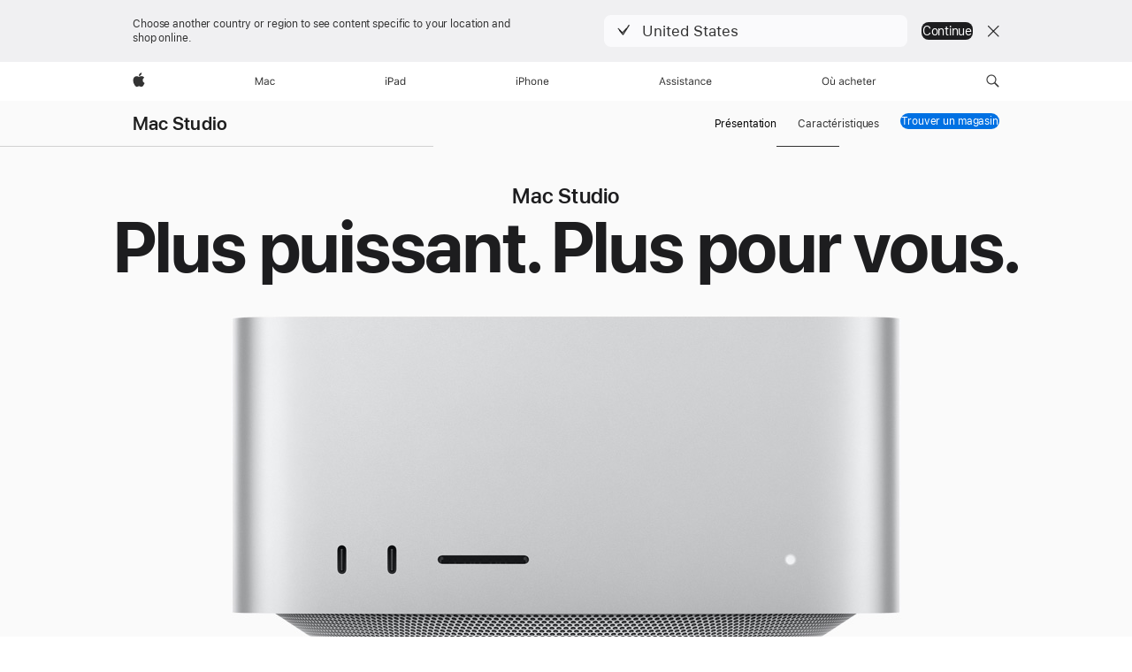

--- FILE ---
content_type: text/html; charset=utf-8
request_url: https://www.apple.com/gq/mac-studio/
body_size: 35555
content:
<!DOCTYPE html>
<html class="no-js" xmlns="http://www.w3.org/1999/xhtml" xml:lang="fr-GQ" lang="fr-GQ" dir="ltr" prefix="og: http://ogp.me/ns#">
<head>
	
































<meta charset="utf-8" />
<link rel="canonical" href="https://www.apple.com/gq/mac-studio/" />


	
	<link rel="alternate" href="https://www.apple.com/ae-ar/mac-studio/" hreflang="ar-AE" /><link rel="alternate" href="https://www.apple.com/ae/mac-studio/" hreflang="en-AE" /><link rel="alternate" href="https://www.apple.com/am/mac-studio/" hreflang="en-AM" /><link rel="alternate" href="https://www.apple.com/at/mac-studio/" hreflang="de-AT" /><link rel="alternate" href="https://www.apple.com/au/mac-studio/" hreflang="en-AU" /><link rel="alternate" href="https://www.apple.com/az/mac-studio/" hreflang="en-AZ" /><link rel="alternate" href="https://www.apple.com/befr/mac-studio/" hreflang="fr-BE" /><link rel="alternate" href="https://www.apple.com/benl/mac-studio/" hreflang="nl-BE" /><link rel="alternate" href="https://www.apple.com/bg/mac-studio/" hreflang="bg-BG" /><link rel="alternate" href="https://www.apple.com/bh-ar/mac-studio/" hreflang="ar-BH" /><link rel="alternate" href="https://www.apple.com/bh/mac-studio/" hreflang="en-BH" /><link rel="alternate" href="https://www.apple.com/br/mac-studio/" hreflang="pt-BR" /><link rel="alternate" href="https://www.apple.com/bw/mac-studio/" hreflang="en-BW" /><link rel="alternate" href="https://www.apple.com/ca/fr/mac-studio/" hreflang="fr-CA" /><link rel="alternate" href="https://www.apple.com/ca/mac-studio/" hreflang="en-CA" /><link rel="alternate" href="https://www.apple.com/cf/mac-studio/" hreflang="fr-CF" /><link rel="alternate" href="https://www.apple.com/chde/mac-studio/" hreflang="de-CH" /><link rel="alternate" href="https://www.apple.com/chfr/mac-studio/" hreflang="fr-CH" /><link rel="alternate" href="https://www.apple.com/ci/mac-studio/" hreflang="fr-CI" /><link rel="alternate" href="https://www.apple.com/cl/mac-studio/" hreflang="es-CL" /><link rel="alternate" href="https://www.apple.com/cm/mac-studio/" hreflang="fr-CM" /><link rel="alternate" href="https://www.apple.com/co/mac-studio/" hreflang="es-CO" /><link rel="alternate" href="https://www.apple.com/cz/mac-studio/" hreflang="cs-CZ" /><link rel="alternate" href="https://www.apple.com/de/mac-studio/" hreflang="de-DE" /><link rel="alternate" href="https://www.apple.com/dk/mac-studio/" hreflang="da-DK" /><link rel="alternate" href="https://www.apple.com/ee/mac-studio/" hreflang="et-EE" /><link rel="alternate" href="https://www.apple.com/eg-ar/mac-studio/" hreflang="ar-EG" /><link rel="alternate" href="https://www.apple.com/eg/mac-studio/" hreflang="en-EG" /><link rel="alternate" href="https://www.apple.com/es/mac-studio/" hreflang="es-ES" /><link rel="alternate" href="https://www.apple.com/fi/mac-studio/" hreflang="fi-FI" /><link rel="alternate" href="https://www.apple.com/fr/mac-studio/" hreflang="fr-FR" /><link rel="alternate" href="https://www.apple.com/ge/mac-studio/" hreflang="en-GE" /><link rel="alternate" href="https://www.apple.com/gn/mac-studio/" hreflang="fr-GN" /><link rel="alternate" href="https://www.apple.com/gq/mac-studio/" hreflang="fr-GQ" /><link rel="alternate" href="https://www.apple.com/gr/mac-studio/" hreflang="el-GR" /><link rel="alternate" href="https://www.apple.com/gw/mac-studio/" hreflang="en-GW" /><link rel="alternate" href="https://www.apple.com/hk/en/mac-studio/" hreflang="en-HK" /><link rel="alternate" href="https://www.apple.com/hk/mac-studio/" hreflang="zh-HK" /><link rel="alternate" href="https://www.apple.com/hr/mac-studio/" hreflang="hr-HR" /><link rel="alternate" href="https://www.apple.com/hu/mac-studio/" hreflang="hu-HU" /><link rel="alternate" href="https://www.apple.com/id/mac-studio/" hreflang="en-ID" /><link rel="alternate" href="https://www.apple.com/ie/mac-studio/" hreflang="en-IE" /><link rel="alternate" href="https://www.apple.com/il/mac-studio/" hreflang="en-IL" /><link rel="alternate" href="https://www.apple.com/in/mac-studio/" hreflang="en-IN" /><link rel="alternate" href="https://www.apple.com/it/mac-studio/" hreflang="it-IT" /><link rel="alternate" href="https://www.apple.com/jo-ar/mac-studio/" hreflang="ar-JO" /><link rel="alternate" href="https://www.apple.com/jo/mac-studio/" hreflang="en-JO" /><link rel="alternate" href="https://www.apple.com/jp/mac-studio/" hreflang="ja-JP" /><link rel="alternate" href="https://www.apple.com/ke/mac-studio/" hreflang="en-KE" /><link rel="alternate" href="https://www.apple.com/kg/mac-studio/" hreflang="en-KG" /><link rel="alternate" href="https://www.apple.com/kr/mac-studio/" hreflang="ko-KR" /><link rel="alternate" href="https://www.apple.com/kw-ar/mac-studio/" hreflang="ar-KW" /><link rel="alternate" href="https://www.apple.com/kw/mac-studio/" hreflang="en-KW" /><link rel="alternate" href="https://www.apple.com/kz/mac-studio/" hreflang="en-KZ" /><link rel="alternate" href="https://www.apple.com/la/mac-studio/" hreflang="es-SV" /><link rel="alternate" href="https://www.apple.com/la/mac-studio/" hreflang="es-HN" /><link rel="alternate" href="https://www.apple.com/la/mac-studio/" hreflang="es-UY" /><link rel="alternate" href="https://www.apple.com/la/mac-studio/" hreflang="es-EC" /><link rel="alternate" href="https://www.apple.com/la/mac-studio/" hreflang="es-AR" /><link rel="alternate" href="https://www.apple.com/la/mac-studio/" hreflang="es-DO" /><link rel="alternate" href="https://www.apple.com/la/mac-studio/" hreflang="es-PA" /><link rel="alternate" href="https://www.apple.com/la/mac-studio/" hreflang="es-NI" /><link rel="alternate" href="https://www.apple.com/la/mac-studio/" hreflang="es-VE" /><link rel="alternate" href="https://www.apple.com/la/mac-studio/" hreflang="es-PY" /><link rel="alternate" href="https://www.apple.com/la/mac-studio/" hreflang="es-GT" /><link rel="alternate" href="https://www.apple.com/la/mac-studio/" hreflang="es-BO" /><link rel="alternate" href="https://www.apple.com/la/mac-studio/" hreflang="es-PE" /><link rel="alternate" href="https://www.apple.com/la/mac-studio/" hreflang="es-CR" /><link rel="alternate" href="https://www.apple.com/lae/mac-studio/" hreflang="en-BS" /><link rel="alternate" href="https://www.apple.com/lae/mac-studio/" hreflang="en-TT" /><link rel="alternate" href="https://www.apple.com/lae/mac-studio/" hreflang="en-TC" /><link rel="alternate" href="https://www.apple.com/lae/mac-studio/" hreflang="en-KY" /><link rel="alternate" href="https://www.apple.com/lae/mac-studio/" hreflang="en-VG" /><link rel="alternate" href="https://www.apple.com/lae/mac-studio/" hreflang="en-AI" /><link rel="alternate" href="https://www.apple.com/lae/mac-studio/" hreflang="en-BM" /><link rel="alternate" href="https://www.apple.com/lae/mac-studio/" hreflang="en-GD" /><link rel="alternate" href="https://www.apple.com/lae/mac-studio/" hreflang="en-AG" /><link rel="alternate" href="https://www.apple.com/lae/mac-studio/" hreflang="en-DM" /><link rel="alternate" href="https://www.apple.com/lae/mac-studio/" hreflang="en-BB" /><link rel="alternate" href="https://www.apple.com/lae/mac-studio/" hreflang="en-VC" /><link rel="alternate" href="https://www.apple.com/lae/mac-studio/" hreflang="en-SR" /><link rel="alternate" href="https://www.apple.com/lae/mac-studio/" hreflang="en-JM" /><link rel="alternate" href="https://www.apple.com/lae/mac-studio/" hreflang="en-KN" /><link rel="alternate" href="https://www.apple.com/lae/mac-studio/" hreflang="en-LC" /><link rel="alternate" href="https://www.apple.com/lae/mac-studio/" hreflang="en-BZ" /><link rel="alternate" href="https://www.apple.com/lae/mac-studio/" hreflang="en-MS" /><link rel="alternate" href="https://www.apple.com/lae/mac-studio/" hreflang="en-GY" /><link rel="alternate" href="https://www.apple.com/li/mac-studio/" hreflang="de-LI" /><link rel="alternate" href="https://www.apple.com/lt/mac-studio/" hreflang="lt-LT" /><link rel="alternate" href="https://www.apple.com/lu/mac-studio/" hreflang="fr-LU" /><link rel="alternate" href="https://www.apple.com/lv/mac-studio/" hreflang="lv-LV" /><link rel="alternate" href="https://www.apple.com/ma/mac-studio/" hreflang="fr-MA" /><link rel="alternate" href="https://www.apple.com/mac-studio/" hreflang="en-US" /><link rel="alternate" href="https://www.apple.com/md/mac-studio/" hreflang="en-MD" /><link rel="alternate" href="https://www.apple.com/me/mac-studio/" hreflang="en-ME" /><link rel="alternate" href="https://www.apple.com/mg/mac-studio/" hreflang="en-MG" /><link rel="alternate" href="https://www.apple.com/mk/mac-studio/" hreflang="en-MK" /><link rel="alternate" href="https://www.apple.com/ml/mac-studio/" hreflang="fr-ML" /><link rel="alternate" href="https://www.apple.com/mo/mac-studio/" hreflang="zh-MO" /><link rel="alternate" href="https://www.apple.com/mt/mac-studio/" hreflang="en-MT" /><link rel="alternate" href="https://www.apple.com/mu/mac-studio/" hreflang="fr-MU" /><link rel="alternate" href="https://www.apple.com/mx/mac-studio/" hreflang="es-MX" /><link rel="alternate" href="https://www.apple.com/my/mac-studio/" hreflang="en-MY" /><link rel="alternate" href="https://www.apple.com/mz/mac-studio/" hreflang="en-MZ" /><link rel="alternate" href="https://www.apple.com/ne/mac-studio/" hreflang="fr-NE" /><link rel="alternate" href="https://www.apple.com/ng/mac-studio/" hreflang="en-NG" /><link rel="alternate" href="https://www.apple.com/nl/mac-studio/" hreflang="nl-NL" /><link rel="alternate" href="https://www.apple.com/no/mac-studio/" hreflang="no-NO" /><link rel="alternate" href="https://www.apple.com/nz/mac-studio/" hreflang="en-NZ" /><link rel="alternate" href="https://www.apple.com/om-ar/mac-studio/" hreflang="ar-OM" /><link rel="alternate" href="https://www.apple.com/om/mac-studio/" hreflang="en-OM" /><link rel="alternate" href="https://www.apple.com/ph/mac-studio/" hreflang="en-PH" /><link rel="alternate" href="https://www.apple.com/pl/mac-studio/" hreflang="pl-PL" /><link rel="alternate" href="https://www.apple.com/pt/mac-studio/" hreflang="pt-PT" /><link rel="alternate" href="https://www.apple.com/qa-ar/mac-studio/" hreflang="ar-QA" /><link rel="alternate" href="https://www.apple.com/qa/mac-studio/" hreflang="en-QA" /><link rel="alternate" href="https://www.apple.com/ro/mac-studio/" hreflang="ro-RO" /><link rel="alternate" href="https://www.apple.com/sa-ar/mac-studio/" hreflang="ar-SA" /><link rel="alternate" href="https://www.apple.com/sa/mac-studio/" hreflang="en-SA" /><link rel="alternate" href="https://www.apple.com/se/mac-studio/" hreflang="sv-SE" /><link rel="alternate" href="https://www.apple.com/sg/mac-studio/" hreflang="en-SG" /><link rel="alternate" href="https://www.apple.com/si/mac-studio/" hreflang="en-SI" /><link rel="alternate" href="https://www.apple.com/sk/mac-studio/" hreflang="sk-SK" /><link rel="alternate" href="https://www.apple.com/sn/mac-studio/" hreflang="fr-SN" /><link rel="alternate" href="https://www.apple.com/th/mac-studio/" hreflang="th-TH" /><link rel="alternate" href="https://www.apple.com/tj/mac-studio/" hreflang="en-TJ" /><link rel="alternate" href="https://www.apple.com/tm/mac-studio/" hreflang="en-TM" /><link rel="alternate" href="https://www.apple.com/tn/mac-studio/" hreflang="fr-TN" /><link rel="alternate" href="https://www.apple.com/tr/mac-studio/" hreflang="tr-TR" /><link rel="alternate" href="https://www.apple.com/tw/mac-studio/" hreflang="zh-TW" /><link rel="alternate" href="https://www.apple.com/ua/mac-studio/" hreflang="uk-UA" /><link rel="alternate" href="https://www.apple.com/ug/mac-studio/" hreflang="en-UG" /><link rel="alternate" href="https://www.apple.com/uk/mac-studio/" hreflang="en-GB" /><link rel="alternate" href="https://www.apple.com/uz/mac-studio/" hreflang="en-UZ" /><link rel="alternate" href="https://www.apple.com/vn/mac-studio/" hreflang="vi-VN" /><link rel="alternate" href="https://www.apple.com/za/mac-studio/" hreflang="en-ZA" />




	
<meta name="viewport" content="width=device-width, initial-scale=1, viewport-fit=cover" />

	
	
		<link rel="stylesheet" type="text/css" href="/api-www/global-elements/global-header/v1/assets/globalheader.css" />
		<link rel="stylesheet" type="text/css" href="/ac/globalfooter/8/fr_GQ/styles/ac-globalfooter.built.css" />
	
	<link rel="stylesheet" type="text/css" href="/ac/localnav/9/styles/ac-localnav.built.css" />

	





	
	
	
	






	
	
	
	




	
	
	
	




	
	
	
	





	
	
	

	





	
	
	











	

	
	

	
	

	
	


	

	


















	<title>Mac Studio - Apple (GQ)</title>
	<meta name="Description" content="L’ordinateur de bureau pro par excellence. Connectivité multiple et performances optimales avec M4 Max et M3 Ultra. Conçu pour Apple Intelligence." />
	<meta property="og:image" content="https://www.apple.com/v/mac-studio/g/images/meta/mac-studio_overview__eedzbosm1t26_og.png?202508150443" />
	<meta property="og:title" content="Mac Studio" />
	<meta property="og:description" content="L’ordinateur de bureau pro par excellence. Connectivité multiple et performances optimales avec M4 Max et M3 Ultra. Conçu pour Apple Intelligence." />
	<meta property="og:url" content="https://www.apple.com/gq/mac-studio/" />
	<meta property="og:locale" content="fr_GQ" />
	<meta property="og:site_name" content="Apple (Guinée Equatoriale)" />
	<meta property="og:type" content="website" />
	<meta name="twitter:site" content="@Apple" />
	<meta name="twitter:card" content="summary_large_image" />
	<meta property="analytics-track" content="mac studio - overview" />
	<meta property="analytics-s-channel" content="macstudio" />

	<meta property="analytics-s-bucket-0" content="applestoreww" />
	<meta property="analytics-s-bucket-1" content="applestoreww" />
	<meta property="analytics-s-bucket-2" content="applestoreww" />


	<link rel="stylesheet" href="/wss/fonts?families=SF+Pro,v3|SF+Pro+Icons,v3" />
	<link rel="stylesheet" href="/v/mac-studio/g/built/styles/main.built.css" type="text/css" />
	<link rel="stylesheet" href="/v/mac-studio/g/built/styles/overview.built.css" type="text/css" />
	<link rel="stylesheet" href="/gq/mac-studio/styles/overview.css" type="text/css" />
	<script src="/v/mac-studio/g/built/scripts/head.built.js" type="text/javascript" charset="utf-8"></script>
</head>
<body class="page-overview  page-overview-mac-studio ac-localnav-overlap">
	
<meta name="globalnav-store-key" content="SFX9YPYY9PPXCU9KH" />

    <div id="globalheader"><aside id="globalmessage-segment" lang="fr-GQ" dir="ltr" class="globalmessage-segment"><ul data-strings="{}" class="globalmessage-segment-content"></ul></aside><nav id="globalnav" lang="fr-GQ" dir="ltr" aria-label="Global" data-analytics-element-engagement-start="globalnav:onFlyoutOpen" data-analytics-element-engagement-end="globalnav:onFlyoutClose" data-analytics-activitymap-region-id="global nav" data-analytics-region="global nav" class="globalnav no-js   "><div class="globalnav-content"><div class="globalnav-item globalnav-menuback"><button aria-label="Menu principal" class="globalnav-menuback-button"><span class="globalnav-chevron-icon"><svg height="48" viewBox="0 0 9 48" width="9" xmlns="http://www.w3.org/2000/svg"><path d="m1.5618 24.0621 6.5581-6.4238c.2368-.2319.2407-.6118.0088-.8486-.2324-.2373-.6123-.2407-.8486-.0088l-7 6.8569c-.1157.1138-.1807.2695-.1802.4316.001.1621.0674.3174.1846.4297l7 6.7241c.1162.1118.2661.1675.4155.1675.1577 0 .3149-.062.4326-.1846.2295-.2388.2222-.6187-.0171-.8481z"/></svg></span></button></div><ul id="globalnav-list" class="globalnav-list"><li data-analytics-element-engagement="globalnav hover - apple" class="
				globalnav-item
				globalnav-item-apple
				
				
			"><a href="/gq/" data-globalnav-item-name="apple" data-analytics-title="apple home" aria-label="Apple" class="globalnav-link globalnav-link-apple"><span class="globalnav-image-regular globalnav-link-image"><svg height="44" viewBox="0 0 14 44" width="14" xmlns="http://www.w3.org/2000/svg"><path d="m13.0729 17.6825a3.61 3.61 0 0 0 -1.7248 3.0365 3.5132 3.5132 0 0 0 2.1379 3.2223 8.394 8.394 0 0 1 -1.0948 2.2618c-.6816.9812-1.3943 1.9623-2.4787 1.9623s-1.3633-.63-2.613-.63c-1.2187 0-1.6525.6507-2.644.6507s-1.6834-.9089-2.4787-2.0243a9.7842 9.7842 0 0 1 -1.6628-5.2776c0-3.0984 2.014-4.7405 3.9969-4.7405 1.0535 0 1.9314.6919 2.5924.6919.63 0 1.6112-.7333 2.8092-.7333a3.7579 3.7579 0 0 1 3.1604 1.5802zm-3.7284-2.8918a3.5615 3.5615 0 0 0 .8469-2.22 1.5353 1.5353 0 0 0 -.031-.32 3.5686 3.5686 0 0 0 -2.3445 1.2084 3.4629 3.4629 0 0 0 -.8779 2.1585 1.419 1.419 0 0 0 .031.2892 1.19 1.19 0 0 0 .2169.0207 3.0935 3.0935 0 0 0 2.1586-1.1368z"/></svg></span><span class="globalnav-image-compact globalnav-link-image"><svg height="48" viewBox="0 0 17 48" width="17" xmlns="http://www.w3.org/2000/svg"><path d="m15.5752 19.0792a4.2055 4.2055 0 0 0 -2.01 3.5376 4.0931 4.0931 0 0 0 2.4908 3.7542 9.7779 9.7779 0 0 1 -1.2755 2.6351c-.7941 1.1431-1.6244 2.2862-2.8878 2.2862s-1.5883-.734-3.0443-.734c-1.42 0-1.9252.7581-3.08.7581s-1.9611-1.0589-2.8876-2.3584a11.3987 11.3987 0 0 1 -1.9373-6.1487c0-3.61 2.3464-5.523 4.6566-5.523 1.2274 0 2.25.8062 3.02.8062.734 0 1.8771-.8543 3.2729-.8543a4.3778 4.3778 0 0 1 3.6822 1.841zm-6.8586-2.0456a1.3865 1.3865 0 0 1 -.2527-.024 1.6557 1.6557 0 0 1 -.0361-.337 4.0341 4.0341 0 0 1 1.0228-2.5148 4.1571 4.1571 0 0 1 2.7314-1.4078 1.7815 1.7815 0 0 1 .0361.373 4.1487 4.1487 0 0 1 -.9867 2.587 3.6039 3.6039 0 0 1 -2.5148 1.3236z"/></svg></span><span class="globalnav-link-text">Apple</span></a></li><li data-topnav-flyout-item="menu" data-topnav-flyout-label="Menu" role="none" class="globalnav-item globalnav-menu"><div data-topnav-flyout="menu" class="globalnav-flyout"><div class="globalnav-menu-list"><div data-analytics-element-engagement="globalnav hover - mac" class="
				globalnav-item
				globalnav-item-mac
				globalnav-item-menu
				
			"><ul role="none" class="globalnav-submenu-trigger-group"><li class="globalnav-submenu-trigger-item"><a href="/gq/mac/" data-globalnav-item-name="mac" data-topnav-flyout-trigger-compact="true" data-analytics-title="mac" data-analytics-element-engagement="hover - mac" aria-label="Mac" class="globalnav-link globalnav-submenu-trigger-link globalnav-link-mac"><span class="globalnav-link-text-container"><span class="globalnav-image-regular globalnav-link-image"><svg height="44" viewBox="0 0 23 44" width="23" xmlns="http://www.w3.org/2000/svg"><path d="m8.1558 25.9987v-6.457h-.0703l-2.666 6.457h-.8907l-2.666-6.457h-.0703v6.457h-.9844v-8.4551h1.2246l2.8945 7.0547h.0938l2.8945-7.0547h1.2246v8.4551zm2.5166-1.7696c0-1.1309.832-1.7812 2.3027-1.8691l1.8223-.1113v-.5742c0-.7793-.4863-1.207-1.4297-1.207-.7559 0-1.2832.2871-1.4238.7852h-1.0195c.1348-1.0137 1.1309-1.6816 2.4785-1.6816 1.541 0 2.4023.791 2.4023 2.1035v4.3242h-.9609v-.9318h-.0938c-.4102.6738-1.1016 1.043-1.9453 1.043-1.2246 0-2.1328-.7266-2.1328-1.8809zm4.125-.5859v-.5801l-1.6992.1113c-.9609.0645-1.3828.3984-1.3828 1.0312 0 .6445.5449 1.0195 1.2773 1.0195 1.0371.0001 1.8047-.6796 1.8047-1.5819zm6.958-2.0273c-.1641-.627-.7207-1.1367-1.6289-1.1367-1.1367 0-1.8516.9082-1.8516 2.3379 0 1.459.7266 2.3848 1.8516 2.3848.8496 0 1.4414-.3926 1.6289-1.1074h1.0195c-.1816 1.1602-1.125 2.0156-2.6426 2.0156-1.7695 0-2.9004-1.2832-2.9004-3.293 0-1.9688 1.125-3.2461 2.8945-3.2461 1.5352 0 2.4727.9199 2.6484 2.0449z"/></svg></span><span class="globalnav-link-text">Mac</span></span></a></li></ul></div><div data-analytics-element-engagement="globalnav hover - ipad" class="
				globalnav-item
				globalnav-item-ipad
				globalnav-item-menu
				
			"><ul role="none" class="globalnav-submenu-trigger-group"><li class="globalnav-submenu-trigger-item"><a href="/gq/ipad/" data-globalnav-item-name="ipad" data-topnav-flyout-trigger-compact="true" data-analytics-title="ipad" data-analytics-element-engagement="hover - ipad" aria-label="iPad" class="globalnav-link globalnav-submenu-trigger-link globalnav-link-ipad"><span class="globalnav-link-text-container"><span class="globalnav-image-regular globalnav-link-image"><svg height="44" viewBox="0 0 24 44" width="24" xmlns="http://www.w3.org/2000/svg"><path d="m14.9575 23.7002c0 .902-.768 1.582-1.805 1.582-.732 0-1.277-.375-1.277-1.02 0-.632.422-.966 1.383-1.031l1.699-.111zm-1.395-4.072c-1.347 0-2.343.668-2.478 1.681h1.019c.141-.498.668-.785 1.424-.785.944 0 1.43.428 1.43 1.207v.574l-1.822.112c-1.471.088-2.303.738-2.303 1.869 0 1.154.908 1.881 2.133 1.881.844 0 1.535-.369 1.945-1.043h.094v.931h.961v-4.324c0-1.312-.862-2.103-2.403-2.103zm6.769 5.575c-1.155 0-1.846-.885-1.846-2.361 0-1.471.697-2.362 1.846-2.362 1.142 0 1.857.914 1.857 2.362 0 1.459-.709 2.361-1.857 2.361zm1.834-8.027v3.503h-.088c-.358-.691-1.102-1.107-1.981-1.107-1.605 0-2.654 1.289-2.654 3.27 0 1.986 1.037 3.269 2.654 3.269.873 0 1.623-.416 2.022-1.119h.093v1.008h.961v-8.824zm-15.394 4.869h-1.863v-3.563h1.863c1.225 0 1.899.639 1.899 1.799 0 1.119-.697 1.764-1.899 1.764zm.276-4.5h-3.194v8.455h1.055v-3.018h2.127c1.588 0 2.719-1.119 2.719-2.701 0-1.611-1.108-2.736-2.707-2.736zm-6.064 8.454h1.008v-6.316h-1.008zm-.199-8.237c0-.387.316-.704.703-.704s.703.317.703.704c0 .386-.316.703-.703.703s-.703-.317-.703-.703z"/></svg></span><span class="globalnav-link-text">iPad</span></span></a></li></ul></div><div data-analytics-element-engagement="globalnav hover - iphone" class="
				globalnav-item
				globalnav-item-iphone
				globalnav-item-menu
				
			"><ul role="none" class="globalnav-submenu-trigger-group"><li class="globalnav-submenu-trigger-item"><a href="/gq/iphone/" data-globalnav-item-name="iphone" data-topnav-flyout-trigger-compact="true" data-analytics-title="iphone" data-analytics-element-engagement="hover - iphone" aria-label="iPhone" class="globalnav-link globalnav-submenu-trigger-link globalnav-link-iphone"><span class="globalnav-link-text-container"><span class="globalnav-image-regular globalnav-link-image"><svg height="44" viewBox="0 0 38 44" width="38" xmlns="http://www.w3.org/2000/svg"><path d="m32.7129 22.3203h3.48c-.023-1.119-.691-1.857-1.693-1.857-1.008 0-1.711.738-1.787 1.857zm4.459 2.045c-.293 1.078-1.277 1.746-2.66 1.746-1.752 0-2.848-1.266-2.848-3.264 0-1.986 1.113-3.275 2.848-3.275 1.705 0 2.742 1.213 2.742 3.176v.386h-4.541v.047c.053 1.248.75 2.039 1.822 2.039.815 0 1.366-.298 1.629-.855zm-12.282-4.682h.961v.996h.094c.316-.697.932-1.107 1.898-1.107 1.418 0 2.209.838 2.209 2.338v4.09h-1.007v-3.844c0-1.137-.481-1.676-1.489-1.676s-1.658.674-1.658 1.781v3.739h-1.008zm-2.499 3.158c0-1.5-.674-2.361-1.869-2.361-1.196 0-1.87.861-1.87 2.361 0 1.495.674 2.362 1.87 2.362 1.195 0 1.869-.867 1.869-2.362zm-4.782 0c0-2.033 1.114-3.269 2.913-3.269 1.798 0 2.912 1.236 2.912 3.269 0 2.028-1.114 3.27-2.912 3.27-1.799 0-2.913-1.242-2.913-3.27zm-6.636-5.666h1.008v3.504h.093c.317-.697.979-1.107 1.946-1.107 1.336 0 2.179.855 2.179 2.338v4.09h-1.007v-3.844c0-1.119-.504-1.676-1.459-1.676-1.131 0-1.752.715-1.752 1.781v3.739h-1.008zm-6.015 4.87h1.863c1.202 0 1.899-.645 1.899-1.764 0-1.16-.674-1.799-1.899-1.799h-1.863zm2.139-4.5c1.599 0 2.707 1.125 2.707 2.736 0 1.582-1.131 2.701-2.719 2.701h-2.127v3.018h-1.055v-8.455zm-6.114 8.454h1.008v-6.316h-1.008zm-.2-8.238c0-.386.317-.703.703-.703.387 0 .704.317.704.703 0 .387-.317.704-.704.704-.386 0-.703-.317-.703-.704z"/></svg></span><span class="globalnav-link-text">iPhone</span></span></a></li></ul></div><div data-analytics-element-engagement="globalnav hover - support" class="
				globalnav-item
				globalnav-item-support
				globalnav-item-menu
				
			"><ul role="none" class="globalnav-submenu-trigger-group"><li class="globalnav-submenu-trigger-item"><a href="https://support.apple.com/fr-gq/?cid=gn-ols-home-hp-tab" data-globalnav-item-name="support" data-topnav-flyout-trigger-compact="true" data-analytics-title="support" data-analytics-element-engagement="hover - support" data-analytics-exit-link="true" aria-label="Assistance" class="globalnav-link globalnav-submenu-trigger-link globalnav-link-support"><span class="globalnav-link-text-container"><span class="globalnav-image-regular globalnav-link-image"><svg height="44" viewBox="0 0 60 44" width="60" xmlns="http://www.w3.org/2000/svg"><path d="m5.6803 23.5715h-3.3633l-.8496 2.4199h-1.1074l3.1172-8.4551h1.043l3.1172 8.4551h-1.1075zm-3.0527-.8965h2.7422l-1.3242-3.7734h-.0938zm8.3349-3.1113c1.3242 0 2.2441.6562 2.3789 1.6934h-.9961c-.1348-.5039-.627-.8379-1.3887-.8379-.75 0-1.3359.3809-1.3359.9434 0 .4336.3516.7031 1.0957.8848l.9727.2344c1.1895.2871 1.7637.8027 1.7637 1.7109 0 1.1309-1.0957 1.9102-2.5312 1.9102-1.4062 0-2.373-.6738-2.4844-1.7227h1.0371c.1699.5332.6738.873 1.4824.873.8496 0 1.459-.4043 1.459-.9844 0-.4336-.3281-.7266-1.002-.8906l-1.084-.2637c-1.1836-.2871-1.7227-.7969-1.7227-1.7109.0001-1.0489 1.0137-1.8399 2.3555-1.8399zm6.044 0c1.3242 0 2.2441.6562 2.3789 1.6934h-.9961c-.1348-.5039-.627-.8379-1.3887-.8379-.75 0-1.3359.3809-1.3359.9434 0 .4336.3516.7031 1.0957.8848l.9727.2344c1.1895.2871 1.7637.8027 1.7637 1.7109 0 1.1309-1.0957 1.9102-2.5312 1.9102-1.4063 0-2.373-.6738-2.4844-1.7227h1.0371c.1699.5332.6738.873 1.4824.873.8496 0 1.459-.4043 1.459-.9844 0-.4336-.3281-.7266-1.002-.8906l-1.084-.2637c-1.1836-.2871-1.7227-.7969-1.7227-1.7109 0-1.0489 1.0137-1.8399 2.3555-1.8399zm3.7768-1.8106c0-.3867.3164-.7031.7031-.7031s.7031.3164.7031.7031-.3164.7031-.7031.7031-.7031-.3164-.7031-.7031zm.1993 1.9219h1.0078v6.3164h-1.0078zm5.0185-.1113c1.3242 0 2.2441.6562 2.3789 1.6934h-.9961c-.1348-.5039-.627-.8379-1.3887-.8379-.75 0-1.3359.3809-1.3359.9434 0 .4336.3516.7031 1.0957.8848l.9727.2344c1.1895.2871 1.7637.8027 1.7637 1.7109 0 1.1309-1.0957 1.9102-2.5312 1.9102-1.4062 0-2.373-.6738-2.4844-1.7227h1.0371c.1699.5332.6738.873 1.4824.873.8496 0 1.459-.4043 1.459-.9844 0-.4336-.3281-.7266-1.002-.8906l-1.084-.2637c-1.1836-.2871-1.7227-.7969-1.7227-1.7109 0-1.0489 1.0137-1.8399 2.3555-1.8399zm5.3233-1.5235v1.6348h1.4062v.8438h-1.4062v3.5742c0 .7441.2812 1.0605.9375 1.0605.1816 0 .2812-.0059.4688-.0234v.8496c-.1992.0352-.3926.0586-.5918.0586-1.3008 0-1.8223-.4805-1.8223-1.6875v-3.832h-1.0196v-.8438h1.0195v-1.6348zm2.4345 6.1817c0-1.1309.832-1.7812 2.3027-1.8691l1.8223-.1113v-.5742c0-.7793-.4863-1.207-1.4297-1.207-.7559 0-1.2832.2871-1.4238.7852h-1.0195c.1348-1.0137 1.1309-1.6816 2.4785-1.6816 1.541 0 2.4023.791 2.4023 2.1035v4.3242h-.9609v-.9316h-.0938c-.4102.6738-1.1016 1.043-1.9453 1.043-1.2246-.0003-2.1328-.7268-2.1328-1.8811zm4.125-.586v-.5801l-1.6992.1113c-.9609.0645-1.3828.3984-1.3828 1.0312 0 .6445.5449 1.0195 1.2773 1.0195 1.0371.0002 1.8047-.6795 1.8047-1.5819zm2.7515-3.9609h.9609v.9961h.0938c.3164-.6973.9316-1.1074 1.8984-1.1074 1.418 0 2.209.8379 2.209 2.3379v4.0898h-1.0078v-3.8438c0-1.1367-.4805-1.6758-1.4883-1.6758s-1.6582.6738-1.6582 1.7812v3.7383h-1.0078zm11.0889 1.9336c-.1641-.627-.7207-1.1367-1.6289-1.1367-1.1367 0-1.8516.9082-1.8516 2.3379 0 1.459.7266 2.3848 1.8516 2.3848.8496 0 1.4414-.3926 1.6289-1.1074h1.0195c-.1816 1.1602-1.125 2.0156-2.6426 2.0156-1.7695 0-2.9004-1.2832-2.9004-3.293 0-1.9688 1.125-3.2461 2.8945-3.2461 1.5352 0 2.4727.9199 2.6484 2.0449zm7.5791 2.748c-.293 1.0781-1.2773 1.7461-2.6602 1.7461-1.752 0-2.8477-1.2656-2.8477-3.2637 0-1.9863 1.1133-3.2754 2.8477-3.2754 1.7051 0 2.7422 1.2129 2.7422 3.1758v.3867h-4.541v.0469c.0527 1.248.75 2.0391 1.8223 2.0391.8145 0 1.3652-.2988 1.6289-.8555zm-4.459-2.0449h3.4805c-.0234-1.1191-.6914-1.8574-1.6934-1.8574-1.0078 0-1.711.7383-1.7871 1.8574z"/></svg></span><span class="globalnav-link-text">Assistance</span></span></a></li></ul></div><div data-analytics-element-engagement="globalnav hover - where-to-buy" class="
				globalnav-item
				globalnav-item-where-to-buy
				globalnav-item-menu
				
			"><ul role="none" class="globalnav-submenu-trigger-group"><li class="globalnav-submenu-trigger-item"><a href="/gq/buy/" data-globalnav-item-name="where-to-buy" data-topnav-flyout-trigger-compact="true" data-analytics-title="where to buy" data-analytics-element-engagement="hover - where to buy" aria-label="Où acheter" class="globalnav-link globalnav-submenu-trigger-link globalnav-link-where-to-buy"><span class="globalnav-link-text-container"><span class="globalnav-image-regular globalnav-link-image"><svg height="44" viewBox="0 0 62 44" width="62" xmlns="http://www.w3.org/2000/svg"><path d="m8.4278 21.7603c0 2.7012-1.4648 4.4297-3.8789 4.4297-2.4258 0-3.8789-1.7227-3.8789-4.4297 0-2.7188 1.4883-4.4238 3.8789-4.4238 2.4024 0 3.8789 1.7109 3.8789 4.4238zm-6.6738 0c0 2.0977 1.0371 3.457 2.7949 3.457 1.7344 0 2.7949-1.3594 2.7949-3.457 0-2.1152-1.0664-3.4512-2.7949-3.4512-1.7226 0-2.7949 1.336-2.7949 3.4512zm13.3623 4.2305h-.9609v-.9902h-.0938c-.3164.7031-.9902 1.1016-1.957 1.1016-1.418 0-2.1562-.8438-2.1562-2.3379v-4.0898h1.0078v3.8438c0 1.1367.4219 1.6641 1.4297 1.6641 1.1133 0 1.7227-.6621 1.7227-1.7695v-3.7383h1.0078v6.3162zm-4.3945-9.1875h1.207l1.0371 1.9922h-.8906zm9.0649 7.418c0-1.1309.832-1.7812 2.3027-1.8691l1.8223-.1113v-.5742c0-.7793-.4863-1.207-1.4297-1.207-.7559 0-1.2832.2871-1.4238.7852h-1.0195c.1348-1.0137 1.1309-1.6816 2.4785-1.6816 1.541 0 2.4023.791 2.4023 2.1035v4.3242h-.9609v-.9316h-.0938c-.4102.6738-1.1016 1.043-1.9453 1.043-1.2246-.0003-2.1328-.7269-2.1328-1.8811zm4.125-.586v-.5801l-1.6992.1113c-.9609.0645-1.3828.3984-1.3828 1.0312 0 .6445.5449 1.0195 1.2773 1.0195 1.0371.0001 1.8047-.6795 1.8047-1.5819zm6.958-2.0273c-.1641-.627-.7207-1.1367-1.6289-1.1367-1.1367 0-1.8516.9082-1.8516 2.3379 0 1.459.7266 2.3848 1.8516 2.3848.8496 0 1.4414-.3926 1.6289-1.1074h1.0195c-.1816 1.1602-1.125 2.0156-2.6426 2.0156-1.7695 0-2.9004-1.2832-2.9004-3.293 0-1.9688 1.125-3.2461 2.8945-3.2461 1.5352 0 2.4727.9199 2.6484 2.0449zm2.4463-4.4414h1.0078v3.5039h.0938c.3164-.6973.9785-1.1074 1.9453-1.1074 1.3359 0 2.1797.8555 2.1797 2.3379v4.0898h-1.0078v-3.8438c0-1.1191-.5039-1.6758-1.459-1.6758-1.1309 0-1.752.7148-1.752 1.7812v3.7383h-1.0078zm12.1377 7.1894c-.293 1.0781-1.2773 1.7461-2.6602 1.7461-1.752 0-2.8477-1.2656-2.8477-3.2637 0-1.9863 1.1133-3.2754 2.8477-3.2754 1.7051 0 2.7422 1.2129 2.7422 3.1758v.3867h-4.541v.0469c.0527 1.248.75 2.0391 1.8223 2.0391.8145 0 1.3652-.2988 1.6289-.8555zm-4.459-2.0449h3.4805c-.0234-1.1191-.6914-1.8574-1.6934-1.8574-1.0078 0-1.7109.7383-1.7871 1.8574zm7.4331-4.2715v1.6348h1.4062v.8438h-1.4062v3.5742c0 .7441.2812 1.0605.9375 1.0605.1816 0 .2812-.0059.4688-.0234v.8496c-.1992.0352-.3926.0586-.5918.0586-1.3008 0-1.8223-.4805-1.8223-1.6875v-3.832h-1.0195v-.8438h1.0195v-1.6348zm7.9131 6.3164c-.293 1.0781-1.2773 1.7461-2.6602 1.7461-1.752 0-2.8477-1.2656-2.8477-3.2637 0-1.9863 1.1133-3.2754 2.8477-3.2754 1.7051 0 2.7422 1.2129 2.7422 3.1758v.3867h-4.541v.0469c.0527 1.248.75 2.0391 1.8223 2.0391.8145 0 1.3652-.2988 1.6289-.8555zm-4.459-2.0449h3.4805c-.0234-1.1191-.6914-1.8574-1.6934-1.8574-1.0078 0-1.7109.7383-1.7871 1.8574zm6.0029-2.6367h.9609v.9375h.0938c.1875-.6152.9141-1.0488 1.752-1.0488.1641 0 .375.0117.5039.0293v1.0078c-.082-.0234-.4453-.0586-.6445-.0586-.9609 0-1.6582.6445-1.6582 1.5352v3.9141h-1.0078v-6.3165z"/></svg></span><span class="globalnav-link-text">Où acheter</span></span></a></li></ul></div></div></div></li><li data-topnav-flyout-label="Rechercher sur apple.com" data-analytics-title="open - search field" class="globalnav-item globalnav-search"><a role="button" id="globalnav-menubutton-link-search" href="/gq/search" data-topnav-flyout-trigger-regular="true" data-topnav-flyout-trigger-compact="true" aria-label="Rechercher sur apple.com" data-analytics-title="open - search field" class="globalnav-link globalnav-link-search"><span class="globalnav-image-regular"><svg xmlns="http://www.w3.org/2000/svg" width="15px" height="44px" viewBox="0 0 15 44">
<path d="M14.298,27.202l-3.87-3.87c0.701-0.929,1.122-2.081,1.122-3.332c0-3.06-2.489-5.55-5.55-5.55c-3.06,0-5.55,2.49-5.55,5.55 c0,3.061,2.49,5.55,5.55,5.55c1.251,0,2.403-0.421,3.332-1.122l3.87,3.87c0.151,0.151,0.35,0.228,0.548,0.228 s0.396-0.076,0.548-0.228C14.601,27.995,14.601,27.505,14.298,27.202z M1.55,20c0-2.454,1.997-4.45,4.45-4.45 c2.454,0,4.45,1.997,4.45,4.45S8.454,24.45,6,24.45C3.546,24.45,1.55,22.454,1.55,20z"/>
</svg>
</span><span class="globalnav-image-compact"><svg height="48" viewBox="0 0 17 48" width="17" xmlns="http://www.w3.org/2000/svg"><path d="m16.2294 29.9556-4.1755-4.0821a6.4711 6.4711 0 1 0 -1.2839 1.2625l4.2005 4.1066a.9.9 0 1 0 1.2588-1.287zm-14.5294-8.0017a5.2455 5.2455 0 1 1 5.2455 5.2527 5.2549 5.2549 0 0 1 -5.2455-5.2527z"/></svg></span></a><div id="globalnav-submenu-search" aria-labelledby="globalnav-menubutton-link-search" class="globalnav-flyout globalnav-submenu"><div class="globalnav-flyout-scroll-container"><div class="globalnav-flyout-content globalnav-submenu-content"><form action="/gq/search" method="get" class="globalnav-searchfield"><div class="globalnav-searchfield-wrapper"><input placeholder="Rechercher sur apple.com" aria-label="Rechercher sur apple.com" autocorrect="off" autocapitalize="off" autocomplete="off" class="globalnav-searchfield-input"/><input id="globalnav-searchfield-src" type="hidden" name="src" value/><input type="hidden" name="type" value/><input type="hidden" name="page" value/><input type="hidden" name="locale" value/><button aria-label="Effacer les termes de la recherche" tabindex="-1" type="button" class="globalnav-searchfield-reset"><span class="globalnav-image-regular"><svg height="14" viewBox="0 0 14 14" width="14" xmlns="http://www.w3.org/2000/svg"><path d="m7 .0339a6.9661 6.9661 0 1 0 6.9661 6.9661 6.9661 6.9661 0 0 0 -6.9661-6.9661zm2.798 8.9867a.55.55 0 0 1 -.778.7774l-2.02-2.02-2.02 2.02a.55.55 0 0 1 -.7784-.7774l2.0206-2.0206-2.0204-2.02a.55.55 0 0 1 .7782-.7778l2.02 2.02 2.02-2.02a.55.55 0 0 1 .778.7778l-2.0203 2.02z"/></svg></span><span class="globalnav-image-compact"><svg height="16" viewBox="0 0 16 16" width="16" xmlns="http://www.w3.org/2000/svg"><path d="m0 8a8.0474 8.0474 0 0 1 7.9922-8 8.0609 8.0609 0 0 1 8.0078 8 8.0541 8.0541 0 0 1 -8 8 8.0541 8.0541 0 0 1 -8-8zm5.6549 3.2863 2.3373-2.353 2.3451 2.353a.6935.6935 0 0 0 .4627.1961.6662.6662 0 0 0 .6667-.6667.6777.6777 0 0 0 -.1961-.4706l-2.3451-2.3373 2.3529-2.3607a.5943.5943 0 0 0 .1961-.4549.66.66 0 0 0 -.6667-.6589.6142.6142 0 0 0 -.447.1961l-2.3686 2.3606-2.353-2.3527a.6152.6152 0 0 0 -.447-.1883.6529.6529 0 0 0 -.6667.651.6264.6264 0 0 0 .1961.4549l2.3451 2.3529-2.3451 2.353a.61.61 0 0 0 -.1961.4549.6661.6661 0 0 0 .6667.6667.6589.6589 0 0 0 .4627-.1961z" /></svg></span></button><button aria-label="Lancer la recherche" tabindex="-1" aria-hidden="true" type="submit" class="globalnav-searchfield-submit"><span class="globalnav-image-regular"><svg height="32" viewBox="0 0 30 32" width="30" xmlns="http://www.w3.org/2000/svg"><path d="m23.3291 23.3066-4.35-4.35c-.0105-.0105-.0247-.0136-.0355-.0235a6.8714 6.8714 0 1 0 -1.5736 1.4969c.0214.0256.03.0575.0542.0815l4.35 4.35a1.1 1.1 0 1 0 1.5557-1.5547zm-15.4507-8.582a5.6031 5.6031 0 1 1 5.603 5.61 5.613 5.613 0 0 1 -5.603-5.61z"/></svg></span><span class="globalnav-image-compact"><svg width="38" height="40" viewBox="0 0 38 40" xmlns="http://www.w3.org/2000/svg"><path d="m28.6724 27.8633-5.07-5.07c-.0095-.0095-.0224-.0122-.032-.0213a7.9967 7.9967 0 1 0 -1.8711 1.7625c.0254.03.0357.0681.0642.0967l5.07 5.07a1.3 1.3 0 0 0 1.8389-1.8379zm-18.0035-10.0033a6.5447 6.5447 0 1 1 6.545 6.5449 6.5518 6.5518 0 0 1 -6.545-6.5449z"/></svg></span></button></div><div role="status" aria-live="polite" data-topnav-searchresults-label="total results" class="globalnav-searchresults-count"></div></form><div class="globalnav-searchresults"></div></div></div></div></li></ul><div class="globalnav-menutrigger"><button id="globalnav-menutrigger-button" aria-controls="globalnav-list" aria-label="Menu" data-topnav-menu-label-open="Menu" data-topnav-menu-label-close="Close" data-topnav-flyout-trigger-compact="menu" class="globalnav-menutrigger-button"><svg width="18" height="18" viewBox="0 0 18 18"><polyline id="globalnav-menutrigger-bread-bottom" fill="none" stroke="currentColor" stroke-width="1.2" stroke-linecap="round" stroke-linejoin="round" points="2 12, 16 12" class="globalnav-menutrigger-bread globalnav-menutrigger-bread-bottom"><animate id="globalnav-anim-menutrigger-bread-bottom-open" attributeName="points" keyTimes="0;0.5;1" dur="0.24s" begin="indefinite" fill="freeze" calcMode="spline" keySplines="0.42, 0, 1, 1;0, 0, 0.58, 1" values=" 2 12, 16 12; 2 9, 16 9; 3.5 15, 15 3.5"></animate><animate id="globalnav-anim-menutrigger-bread-bottom-close" attributeName="points" keyTimes="0;0.5;1" dur="0.24s" begin="indefinite" fill="freeze" calcMode="spline" keySplines="0.42, 0, 1, 1;0, 0, 0.58, 1" values=" 3.5 15, 15 3.5; 2 9, 16 9; 2 12, 16 12"></animate></polyline><polyline id="globalnav-menutrigger-bread-top" fill="none" stroke="currentColor" stroke-width="1.2" stroke-linecap="round" stroke-linejoin="round" points="2 5, 16 5" class="globalnav-menutrigger-bread globalnav-menutrigger-bread-top"><animate id="globalnav-anim-menutrigger-bread-top-open" attributeName="points" keyTimes="0;0.5;1" dur="0.24s" begin="indefinite" fill="freeze" calcMode="spline" keySplines="0.42, 0, 1, 1;0, 0, 0.58, 1" values=" 2 5, 16 5; 2 9, 16 9; 3.5 3.5, 15 15"></animate><animate id="globalnav-anim-menutrigger-bread-top-close" attributeName="points" keyTimes="0;0.5;1" dur="0.24s" begin="indefinite" fill="freeze" calcMode="spline" keySplines="0.42, 0, 1, 1;0, 0, 0.58, 1" values=" 3.5 3.5, 15 15; 2 9, 16 9; 2 5, 16 5"></animate></polyline></svg></button></div></div></nav><div id="globalnav-curtain" class="globalnav-curtain"></div><div id="globalnav-placeholder" class="globalnav-placeholder"></div></div><script id="__ACGH_DATA__" type="application/json">{"props":{"globalNavData":{"locale":"fr_GQ","ariaLabel":"Global","analyticsAttributes":[{"name":"data-analytics-activitymap-region-id","value":"global nav"},{"name":"data-analytics-region","value":"global nav"}],"links":[{"id":"27c632b822bbf6e1ff84b7571623cfe52efb6e5f96d86eea703fc617b5f321a1","name":"apple","text":"Apple","url":"/gq/","ariaLabel":"Apple","submenuAriaLabel":"Menu Apple","images":[{"name":"regular","assetInline":"<svg height=\"44\" viewBox=\"0 0 14 44\" width=\"14\" xmlns=\"http://www.w3.org/2000/svg\"><path d=\"m13.0729 17.6825a3.61 3.61 0 0 0 -1.7248 3.0365 3.5132 3.5132 0 0 0 2.1379 3.2223 8.394 8.394 0 0 1 -1.0948 2.2618c-.6816.9812-1.3943 1.9623-2.4787 1.9623s-1.3633-.63-2.613-.63c-1.2187 0-1.6525.6507-2.644.6507s-1.6834-.9089-2.4787-2.0243a9.7842 9.7842 0 0 1 -1.6628-5.2776c0-3.0984 2.014-4.7405 3.9969-4.7405 1.0535 0 1.9314.6919 2.5924.6919.63 0 1.6112-.7333 2.8092-.7333a3.7579 3.7579 0 0 1 3.1604 1.5802zm-3.7284-2.8918a3.5615 3.5615 0 0 0 .8469-2.22 1.5353 1.5353 0 0 0 -.031-.32 3.5686 3.5686 0 0 0 -2.3445 1.2084 3.4629 3.4629 0 0 0 -.8779 2.1585 1.419 1.419 0 0 0 .031.2892 1.19 1.19 0 0 0 .2169.0207 3.0935 3.0935 0 0 0 2.1586-1.1368z\"/></svg>"},{"name":"compact","assetInline":"<svg height=\"48\" viewBox=\"0 0 17 48\" width=\"17\" xmlns=\"http://www.w3.org/2000/svg\"><path d=\"m15.5752 19.0792a4.2055 4.2055 0 0 0 -2.01 3.5376 4.0931 4.0931 0 0 0 2.4908 3.7542 9.7779 9.7779 0 0 1 -1.2755 2.6351c-.7941 1.1431-1.6244 2.2862-2.8878 2.2862s-1.5883-.734-3.0443-.734c-1.42 0-1.9252.7581-3.08.7581s-1.9611-1.0589-2.8876-2.3584a11.3987 11.3987 0 0 1 -1.9373-6.1487c0-3.61 2.3464-5.523 4.6566-5.523 1.2274 0 2.25.8062 3.02.8062.734 0 1.8771-.8543 3.2729-.8543a4.3778 4.3778 0 0 1 3.6822 1.841zm-6.8586-2.0456a1.3865 1.3865 0 0 1 -.2527-.024 1.6557 1.6557 0 0 1 -.0361-.337 4.0341 4.0341 0 0 1 1.0228-2.5148 4.1571 4.1571 0 0 1 2.7314-1.4078 1.7815 1.7815 0 0 1 .0361.373 4.1487 4.1487 0 0 1 -.9867 2.587 3.6039 3.6039 0 0 1 -2.5148 1.3236z\"/></svg>"}],"analyticsAttributes":[{"name":"data-analytics-title","value":"apple home"}]},{"id":"61a74924373a5e9ebe16a2f688be0e6069be50780222423e64ef488cf346b320","name":"mac","text":"Mac","url":"/gq/mac/","ariaLabel":"Mac","submenuAriaLabel":"Menu Mac","images":[{"name":"regular","assetInline":"<svg height=\"44\" viewBox=\"0 0 23 44\" width=\"23\" xmlns=\"http://www.w3.org/2000/svg\"><path d=\"m8.1558 25.9987v-6.457h-.0703l-2.666 6.457h-.8907l-2.666-6.457h-.0703v6.457h-.9844v-8.4551h1.2246l2.8945 7.0547h.0938l2.8945-7.0547h1.2246v8.4551zm2.5166-1.7696c0-1.1309.832-1.7812 2.3027-1.8691l1.8223-.1113v-.5742c0-.7793-.4863-1.207-1.4297-1.207-.7559 0-1.2832.2871-1.4238.7852h-1.0195c.1348-1.0137 1.1309-1.6816 2.4785-1.6816 1.541 0 2.4023.791 2.4023 2.1035v4.3242h-.9609v-.9318h-.0938c-.4102.6738-1.1016 1.043-1.9453 1.043-1.2246 0-2.1328-.7266-2.1328-1.8809zm4.125-.5859v-.5801l-1.6992.1113c-.9609.0645-1.3828.3984-1.3828 1.0312 0 .6445.5449 1.0195 1.2773 1.0195 1.0371.0001 1.8047-.6796 1.8047-1.5819zm6.958-2.0273c-.1641-.627-.7207-1.1367-1.6289-1.1367-1.1367 0-1.8516.9082-1.8516 2.3379 0 1.459.7266 2.3848 1.8516 2.3848.8496 0 1.4414-.3926 1.6289-1.1074h1.0195c-.1816 1.1602-1.125 2.0156-2.6426 2.0156-1.7695 0-2.9004-1.2832-2.9004-3.293 0-1.9688 1.125-3.2461 2.8945-3.2461 1.5352 0 2.4727.9199 2.6484 2.0449z\"/></svg>"}],"analyticsAttributes":[{"name":"data-analytics-title","value":"mac"},{"name":"data-analytics-element-engagement","value":"hover - mac"}]},{"id":"8109445a94ea9d9690d6e572f84d980e100d26aa7e0949eadccb114568f04f11","name":"ipad","text":"iPad","url":"/gq/ipad/","ariaLabel":"iPad","submenuAriaLabel":"Menu iPad","images":[{"name":"regular","assetInline":"<svg height=\"44\" viewBox=\"0 0 24 44\" width=\"24\" xmlns=\"http://www.w3.org/2000/svg\"><path d=\"m14.9575 23.7002c0 .902-.768 1.582-1.805 1.582-.732 0-1.277-.375-1.277-1.02 0-.632.422-.966 1.383-1.031l1.699-.111zm-1.395-4.072c-1.347 0-2.343.668-2.478 1.681h1.019c.141-.498.668-.785 1.424-.785.944 0 1.43.428 1.43 1.207v.574l-1.822.112c-1.471.088-2.303.738-2.303 1.869 0 1.154.908 1.881 2.133 1.881.844 0 1.535-.369 1.945-1.043h.094v.931h.961v-4.324c0-1.312-.862-2.103-2.403-2.103zm6.769 5.575c-1.155 0-1.846-.885-1.846-2.361 0-1.471.697-2.362 1.846-2.362 1.142 0 1.857.914 1.857 2.362 0 1.459-.709 2.361-1.857 2.361zm1.834-8.027v3.503h-.088c-.358-.691-1.102-1.107-1.981-1.107-1.605 0-2.654 1.289-2.654 3.27 0 1.986 1.037 3.269 2.654 3.269.873 0 1.623-.416 2.022-1.119h.093v1.008h.961v-8.824zm-15.394 4.869h-1.863v-3.563h1.863c1.225 0 1.899.639 1.899 1.799 0 1.119-.697 1.764-1.899 1.764zm.276-4.5h-3.194v8.455h1.055v-3.018h2.127c1.588 0 2.719-1.119 2.719-2.701 0-1.611-1.108-2.736-2.707-2.736zm-6.064 8.454h1.008v-6.316h-1.008zm-.199-8.237c0-.387.316-.704.703-.704s.703.317.703.704c0 .386-.316.703-.703.703s-.703-.317-.703-.703z\"/></svg>"}],"analyticsAttributes":[{"name":"data-analytics-title","value":"ipad"},{"name":"data-analytics-element-engagement","value":"hover - ipad"}]},{"id":"f43d01072bcf97100b907ac8d70084d3aaf24553001bb15355ef98bca594041f","name":"iphone","text":"iPhone","url":"/gq/iphone/","ariaLabel":"iPhone","submenuAriaLabel":"Menu iPhone","images":[{"name":"regular","assetInline":"<svg height=\"44\" viewBox=\"0 0 38 44\" width=\"38\" xmlns=\"http://www.w3.org/2000/svg\"><path d=\"m32.7129 22.3203h3.48c-.023-1.119-.691-1.857-1.693-1.857-1.008 0-1.711.738-1.787 1.857zm4.459 2.045c-.293 1.078-1.277 1.746-2.66 1.746-1.752 0-2.848-1.266-2.848-3.264 0-1.986 1.113-3.275 2.848-3.275 1.705 0 2.742 1.213 2.742 3.176v.386h-4.541v.047c.053 1.248.75 2.039 1.822 2.039.815 0 1.366-.298 1.629-.855zm-12.282-4.682h.961v.996h.094c.316-.697.932-1.107 1.898-1.107 1.418 0 2.209.838 2.209 2.338v4.09h-1.007v-3.844c0-1.137-.481-1.676-1.489-1.676s-1.658.674-1.658 1.781v3.739h-1.008zm-2.499 3.158c0-1.5-.674-2.361-1.869-2.361-1.196 0-1.87.861-1.87 2.361 0 1.495.674 2.362 1.87 2.362 1.195 0 1.869-.867 1.869-2.362zm-4.782 0c0-2.033 1.114-3.269 2.913-3.269 1.798 0 2.912 1.236 2.912 3.269 0 2.028-1.114 3.27-2.912 3.27-1.799 0-2.913-1.242-2.913-3.27zm-6.636-5.666h1.008v3.504h.093c.317-.697.979-1.107 1.946-1.107 1.336 0 2.179.855 2.179 2.338v4.09h-1.007v-3.844c0-1.119-.504-1.676-1.459-1.676-1.131 0-1.752.715-1.752 1.781v3.739h-1.008zm-6.015 4.87h1.863c1.202 0 1.899-.645 1.899-1.764 0-1.16-.674-1.799-1.899-1.799h-1.863zm2.139-4.5c1.599 0 2.707 1.125 2.707 2.736 0 1.582-1.131 2.701-2.719 2.701h-2.127v3.018h-1.055v-8.455zm-6.114 8.454h1.008v-6.316h-1.008zm-.2-8.238c0-.386.317-.703.703-.703.387 0 .704.317.704.703 0 .387-.317.704-.704.704-.386 0-.703-.317-.703-.704z\"/></svg>"}],"analyticsAttributes":[{"name":"data-analytics-title","value":"iphone"},{"name":"data-analytics-element-engagement","value":"hover - iphone"}]},{"id":"fc58464a9138873b11a1a4e8f02524ba15aca9bfe790d12793d94323ac609357","name":"support","text":"Assistance","url":"https://support.apple.com/fr-gq/?cid=gn-ols-home-hp-tab","ariaLabel":"Assistance","submenuAriaLabel":"Menu Assistance","images":[{"name":"regular","assetInline":"<svg height=\"44\" viewBox=\"0 0 60 44\" width=\"60\" xmlns=\"http://www.w3.org/2000/svg\"><path d=\"m5.6803 23.5715h-3.3633l-.8496 2.4199h-1.1074l3.1172-8.4551h1.043l3.1172 8.4551h-1.1075zm-3.0527-.8965h2.7422l-1.3242-3.7734h-.0938zm8.3349-3.1113c1.3242 0 2.2441.6562 2.3789 1.6934h-.9961c-.1348-.5039-.627-.8379-1.3887-.8379-.75 0-1.3359.3809-1.3359.9434 0 .4336.3516.7031 1.0957.8848l.9727.2344c1.1895.2871 1.7637.8027 1.7637 1.7109 0 1.1309-1.0957 1.9102-2.5312 1.9102-1.4062 0-2.373-.6738-2.4844-1.7227h1.0371c.1699.5332.6738.873 1.4824.873.8496 0 1.459-.4043 1.459-.9844 0-.4336-.3281-.7266-1.002-.8906l-1.084-.2637c-1.1836-.2871-1.7227-.7969-1.7227-1.7109.0001-1.0489 1.0137-1.8399 2.3555-1.8399zm6.044 0c1.3242 0 2.2441.6562 2.3789 1.6934h-.9961c-.1348-.5039-.627-.8379-1.3887-.8379-.75 0-1.3359.3809-1.3359.9434 0 .4336.3516.7031 1.0957.8848l.9727.2344c1.1895.2871 1.7637.8027 1.7637 1.7109 0 1.1309-1.0957 1.9102-2.5312 1.9102-1.4063 0-2.373-.6738-2.4844-1.7227h1.0371c.1699.5332.6738.873 1.4824.873.8496 0 1.459-.4043 1.459-.9844 0-.4336-.3281-.7266-1.002-.8906l-1.084-.2637c-1.1836-.2871-1.7227-.7969-1.7227-1.7109 0-1.0489 1.0137-1.8399 2.3555-1.8399zm3.7768-1.8106c0-.3867.3164-.7031.7031-.7031s.7031.3164.7031.7031-.3164.7031-.7031.7031-.7031-.3164-.7031-.7031zm.1993 1.9219h1.0078v6.3164h-1.0078zm5.0185-.1113c1.3242 0 2.2441.6562 2.3789 1.6934h-.9961c-.1348-.5039-.627-.8379-1.3887-.8379-.75 0-1.3359.3809-1.3359.9434 0 .4336.3516.7031 1.0957.8848l.9727.2344c1.1895.2871 1.7637.8027 1.7637 1.7109 0 1.1309-1.0957 1.9102-2.5312 1.9102-1.4062 0-2.373-.6738-2.4844-1.7227h1.0371c.1699.5332.6738.873 1.4824.873.8496 0 1.459-.4043 1.459-.9844 0-.4336-.3281-.7266-1.002-.8906l-1.084-.2637c-1.1836-.2871-1.7227-.7969-1.7227-1.7109 0-1.0489 1.0137-1.8399 2.3555-1.8399zm5.3233-1.5235v1.6348h1.4062v.8438h-1.4062v3.5742c0 .7441.2812 1.0605.9375 1.0605.1816 0 .2812-.0059.4688-.0234v.8496c-.1992.0352-.3926.0586-.5918.0586-1.3008 0-1.8223-.4805-1.8223-1.6875v-3.832h-1.0196v-.8438h1.0195v-1.6348zm2.4345 6.1817c0-1.1309.832-1.7812 2.3027-1.8691l1.8223-.1113v-.5742c0-.7793-.4863-1.207-1.4297-1.207-.7559 0-1.2832.2871-1.4238.7852h-1.0195c.1348-1.0137 1.1309-1.6816 2.4785-1.6816 1.541 0 2.4023.791 2.4023 2.1035v4.3242h-.9609v-.9316h-.0938c-.4102.6738-1.1016 1.043-1.9453 1.043-1.2246-.0003-2.1328-.7268-2.1328-1.8811zm4.125-.586v-.5801l-1.6992.1113c-.9609.0645-1.3828.3984-1.3828 1.0312 0 .6445.5449 1.0195 1.2773 1.0195 1.0371.0002 1.8047-.6795 1.8047-1.5819zm2.7515-3.9609h.9609v.9961h.0938c.3164-.6973.9316-1.1074 1.8984-1.1074 1.418 0 2.209.8379 2.209 2.3379v4.0898h-1.0078v-3.8438c0-1.1367-.4805-1.6758-1.4883-1.6758s-1.6582.6738-1.6582 1.7812v3.7383h-1.0078zm11.0889 1.9336c-.1641-.627-.7207-1.1367-1.6289-1.1367-1.1367 0-1.8516.9082-1.8516 2.3379 0 1.459.7266 2.3848 1.8516 2.3848.8496 0 1.4414-.3926 1.6289-1.1074h1.0195c-.1816 1.1602-1.125 2.0156-2.6426 2.0156-1.7695 0-2.9004-1.2832-2.9004-3.293 0-1.9688 1.125-3.2461 2.8945-3.2461 1.5352 0 2.4727.9199 2.6484 2.0449zm7.5791 2.748c-.293 1.0781-1.2773 1.7461-2.6602 1.7461-1.752 0-2.8477-1.2656-2.8477-3.2637 0-1.9863 1.1133-3.2754 2.8477-3.2754 1.7051 0 2.7422 1.2129 2.7422 3.1758v.3867h-4.541v.0469c.0527 1.248.75 2.0391 1.8223 2.0391.8145 0 1.3652-.2988 1.6289-.8555zm-4.459-2.0449h3.4805c-.0234-1.1191-.6914-1.8574-1.6934-1.8574-1.0078 0-1.711.7383-1.7871 1.8574z\"/></svg>"}],"analyticsAttributes":[{"name":"data-analytics-title","value":"support"},{"name":"data-analytics-element-engagement","value":"hover - support"},{"name":"data-analytics-exit-link","value":"true"}]},{"id":"6315428d8a820b8c56b3890a153787cee5fe7f842199ae79a71d7507128b3ccc","name":"where-to-buy","text":"Où acheter","url":"/gq/buy/","ariaLabel":"Où acheter","submenuAriaLabel":"Menu Où acheter","images":[{"name":"regular","assetInline":"<svg height=\"44\" viewBox=\"0 0 62 44\" width=\"62\" xmlns=\"http://www.w3.org/2000/svg\"><path d=\"m8.4278 21.7603c0 2.7012-1.4648 4.4297-3.8789 4.4297-2.4258 0-3.8789-1.7227-3.8789-4.4297 0-2.7188 1.4883-4.4238 3.8789-4.4238 2.4024 0 3.8789 1.7109 3.8789 4.4238zm-6.6738 0c0 2.0977 1.0371 3.457 2.7949 3.457 1.7344 0 2.7949-1.3594 2.7949-3.457 0-2.1152-1.0664-3.4512-2.7949-3.4512-1.7226 0-2.7949 1.336-2.7949 3.4512zm13.3623 4.2305h-.9609v-.9902h-.0938c-.3164.7031-.9902 1.1016-1.957 1.1016-1.418 0-2.1562-.8438-2.1562-2.3379v-4.0898h1.0078v3.8438c0 1.1367.4219 1.6641 1.4297 1.6641 1.1133 0 1.7227-.6621 1.7227-1.7695v-3.7383h1.0078v6.3162zm-4.3945-9.1875h1.207l1.0371 1.9922h-.8906zm9.0649 7.418c0-1.1309.832-1.7812 2.3027-1.8691l1.8223-.1113v-.5742c0-.7793-.4863-1.207-1.4297-1.207-.7559 0-1.2832.2871-1.4238.7852h-1.0195c.1348-1.0137 1.1309-1.6816 2.4785-1.6816 1.541 0 2.4023.791 2.4023 2.1035v4.3242h-.9609v-.9316h-.0938c-.4102.6738-1.1016 1.043-1.9453 1.043-1.2246-.0003-2.1328-.7269-2.1328-1.8811zm4.125-.586v-.5801l-1.6992.1113c-.9609.0645-1.3828.3984-1.3828 1.0312 0 .6445.5449 1.0195 1.2773 1.0195 1.0371.0001 1.8047-.6795 1.8047-1.5819zm6.958-2.0273c-.1641-.627-.7207-1.1367-1.6289-1.1367-1.1367 0-1.8516.9082-1.8516 2.3379 0 1.459.7266 2.3848 1.8516 2.3848.8496 0 1.4414-.3926 1.6289-1.1074h1.0195c-.1816 1.1602-1.125 2.0156-2.6426 2.0156-1.7695 0-2.9004-1.2832-2.9004-3.293 0-1.9688 1.125-3.2461 2.8945-3.2461 1.5352 0 2.4727.9199 2.6484 2.0449zm2.4463-4.4414h1.0078v3.5039h.0938c.3164-.6973.9785-1.1074 1.9453-1.1074 1.3359 0 2.1797.8555 2.1797 2.3379v4.0898h-1.0078v-3.8438c0-1.1191-.5039-1.6758-1.459-1.6758-1.1309 0-1.752.7148-1.752 1.7812v3.7383h-1.0078zm12.1377 7.1894c-.293 1.0781-1.2773 1.7461-2.6602 1.7461-1.752 0-2.8477-1.2656-2.8477-3.2637 0-1.9863 1.1133-3.2754 2.8477-3.2754 1.7051 0 2.7422 1.2129 2.7422 3.1758v.3867h-4.541v.0469c.0527 1.248.75 2.0391 1.8223 2.0391.8145 0 1.3652-.2988 1.6289-.8555zm-4.459-2.0449h3.4805c-.0234-1.1191-.6914-1.8574-1.6934-1.8574-1.0078 0-1.7109.7383-1.7871 1.8574zm7.4331-4.2715v1.6348h1.4062v.8438h-1.4062v3.5742c0 .7441.2812 1.0605.9375 1.0605.1816 0 .2812-.0059.4688-.0234v.8496c-.1992.0352-.3926.0586-.5918.0586-1.3008 0-1.8223-.4805-1.8223-1.6875v-3.832h-1.0195v-.8438h1.0195v-1.6348zm7.9131 6.3164c-.293 1.0781-1.2773 1.7461-2.6602 1.7461-1.752 0-2.8477-1.2656-2.8477-3.2637 0-1.9863 1.1133-3.2754 2.8477-3.2754 1.7051 0 2.7422 1.2129 2.7422 3.1758v.3867h-4.541v.0469c.0527 1.248.75 2.0391 1.8223 2.0391.8145 0 1.3652-.2988 1.6289-.8555zm-4.459-2.0449h3.4805c-.0234-1.1191-.6914-1.8574-1.6934-1.8574-1.0078 0-1.7109.7383-1.7871 1.8574zm6.0029-2.6367h.9609v.9375h.0938c.1875-.6152.9141-1.0488 1.752-1.0488.1641 0 .375.0117.5039.0293v1.0078c-.082-.0234-.4453-.0586-.6445-.0586-.9609 0-1.6582.6445-1.6582 1.5352v3.9141h-1.0078v-6.3165z\"/></svg>"}],"analyticsAttributes":[{"name":"data-analytics-title","value":"where to buy"},{"name":"data-analytics-element-engagement","value":"hover - where to buy"}]}],"search":{"analyticsAttributes":[{"name":"data-analytics-region","value":"search"}],"open":{"url":"/gq/search","images":[{"name":"regular","assetInline":"<svg xmlns=\"http://www.w3.org/2000/svg\" width=\"15px\" height=\"44px\" viewBox=\"0 0 15 44\">\n<path d=\"M14.298,27.202l-3.87-3.87c0.701-0.929,1.122-2.081,1.122-3.332c0-3.06-2.489-5.55-5.55-5.55c-3.06,0-5.55,2.49-5.55,5.55 c0,3.061,2.49,5.55,5.55,5.55c1.251,0,2.403-0.421,3.332-1.122l3.87,3.87c0.151,0.151,0.35,0.228,0.548,0.228 s0.396-0.076,0.548-0.228C14.601,27.995,14.601,27.505,14.298,27.202z M1.55,20c0-2.454,1.997-4.45,4.45-4.45 c2.454,0,4.45,1.997,4.45,4.45S8.454,24.45,6,24.45C3.546,24.45,1.55,22.454,1.55,20z\"/>\n</svg>\n"},{"name":"compact","assetInline":"<svg height=\"48\" viewBox=\"0 0 17 48\" width=\"17\" xmlns=\"http://www.w3.org/2000/svg\"><path d=\"m16.2294 29.9556-4.1755-4.0821a6.4711 6.4711 0 1 0 -1.2839 1.2625l4.2005 4.1066a.9.9 0 1 0 1.2588-1.287zm-14.5294-8.0017a5.2455 5.2455 0 1 1 5.2455 5.2527 5.2549 5.2549 0 0 1 -5.2455-5.2527z\"/></svg>"}],"ariaLabel":"Rechercher sur apple.com","analyticsAttributes":[{"name":"data-analytics-title","value":"open - search field"}]},"close":{"ariaLabel":"Fermer"},"input":{"placeholderTextRegular":"Rechercher sur apple.com","placeholderTextCompact":"Rechercher","ariaLabel":"Rechercher sur apple.com"},"submit":{"images":[{"name":"regular","assetInline":"<svg height=\"32\" viewBox=\"0 0 30 32\" width=\"30\" xmlns=\"http://www.w3.org/2000/svg\"><path d=\"m23.3291 23.3066-4.35-4.35c-.0105-.0105-.0247-.0136-.0355-.0235a6.8714 6.8714 0 1 0 -1.5736 1.4969c.0214.0256.03.0575.0542.0815l4.35 4.35a1.1 1.1 0 1 0 1.5557-1.5547zm-15.4507-8.582a5.6031 5.6031 0 1 1 5.603 5.61 5.613 5.613 0 0 1 -5.603-5.61z\"/></svg>"},{"name":"compact","assetInline":"<svg width=\"38\" height=\"40\" viewBox=\"0 0 38 40\" xmlns=\"http://www.w3.org/2000/svg\"><path d=\"m28.6724 27.8633-5.07-5.07c-.0095-.0095-.0224-.0122-.032-.0213a7.9967 7.9967 0 1 0 -1.8711 1.7625c.0254.03.0357.0681.0642.0967l5.07 5.07a1.3 1.3 0 0 0 1.8389-1.8379zm-18.0035-10.0033a6.5447 6.5447 0 1 1 6.545 6.5449 6.5518 6.5518 0 0 1 -6.545-6.5449z\"/></svg>"}],"ariaLabel":"Lancer la recherche"},"reset":{"images":[{"name":"regular","assetInline":"<svg height=\"14\" viewBox=\"0 0 14 14\" width=\"14\" xmlns=\"http://www.w3.org/2000/svg\"><path d=\"m7 .0339a6.9661 6.9661 0 1 0 6.9661 6.9661 6.9661 6.9661 0 0 0 -6.9661-6.9661zm2.798 8.9867a.55.55 0 0 1 -.778.7774l-2.02-2.02-2.02 2.02a.55.55 0 0 1 -.7784-.7774l2.0206-2.0206-2.0204-2.02a.55.55 0 0 1 .7782-.7778l2.02 2.02 2.02-2.02a.55.55 0 0 1 .778.7778l-2.0203 2.02z\"/></svg>"},{"name":"compact","assetInline":"<svg height=\"16\" viewBox=\"0 0 16 16\" width=\"16\" xmlns=\"http://www.w3.org/2000/svg\"><path d=\"m0 8a8.0474 8.0474 0 0 1 7.9922-8 8.0609 8.0609 0 0 1 8.0078 8 8.0541 8.0541 0 0 1 -8 8 8.0541 8.0541 0 0 1 -8-8zm5.6549 3.2863 2.3373-2.353 2.3451 2.353a.6935.6935 0 0 0 .4627.1961.6662.6662 0 0 0 .6667-.6667.6777.6777 0 0 0 -.1961-.4706l-2.3451-2.3373 2.3529-2.3607a.5943.5943 0 0 0 .1961-.4549.66.66 0 0 0 -.6667-.6589.6142.6142 0 0 0 -.447.1961l-2.3686 2.3606-2.353-2.3527a.6152.6152 0 0 0 -.447-.1883.6529.6529 0 0 0 -.6667.651.6264.6264 0 0 0 .1961.4549l2.3451 2.3529-2.3451 2.353a.61.61 0 0 0 -.1961.4549.6661.6661 0 0 0 .6667.6667.6589.6589 0 0 0 .4627-.1961z\" /></svg>"}],"ariaLabel":"Effacer les termes de la recherche"},"results":{"ariaLabel":"total results"},"defaultLinks":{"title":"Liens rapides","images":[{"name":"regular","assetInline":"<svg height=\"16\" viewBox=\"0 0 9 16\" width=\"9\" xmlns=\"http://www.w3.org/2000/svg\"><path d=\"m8.6124 8.1035-2.99 2.99a.5.5 0 0 1 -.7071-.7071l2.1366-2.1364h-6.316a.5.5 0 0 1 0-1h6.316l-2.1368-2.1367a.5.5 0 0 1 .7071-.7071l2.99 2.99a.5.5 0 0 1 .0002.7073z\"/></svg>"},{"name":"compact","assetInline":"<svg height=\"25\" viewBox=\"0 0 13 25\" width=\"13\" xmlns=\"http://www.w3.org/2000/svg\"><path d=\"m12.3577 13.4238-4.4444 4.4444a.6.6 0 0 1 -.8486-.8477l3.37-3.37h-9.3231a.65.65 0 0 1 0-1.3008h9.3232l-3.37-3.37a.6.6 0 0 1 .8486-.8477l4.4444 4.4444a.5989.5989 0 0 1 -.0001.8474z\"/></svg>"}],"analyticsAttributes":[{"name":"data-analytics-region","value":"defaultlinks search"}]},"defaultLinksApiUrl":"/search-services/suggestions/defaultlinks/","suggestedLinks":{"title":"Suggestions de liens","images":[{"name":"regular","assetInline":"<svg height=\"16\" viewBox=\"0 0 9 16\" width=\"9\" xmlns=\"http://www.w3.org/2000/svg\"><path d=\"m8.6124 8.1035-2.99 2.99a.5.5 0 0 1 -.7071-.7071l2.1366-2.1364h-6.316a.5.5 0 0 1 0-1h6.316l-2.1368-2.1367a.5.5 0 0 1 .7071-.7071l2.99 2.99a.5.5 0 0 1 .0002.7073z\"/></svg>"},{"name":"compact","assetInline":"<svg height=\"25\" viewBox=\"0 0 13 25\" width=\"13\" xmlns=\"http://www.w3.org/2000/svg\"><path d=\"m12.3577 13.4238-4.4444 4.4444a.6.6 0 0 1 -.8486-.8477l3.37-3.37h-9.3231a.65.65 0 0 1 0-1.3008h9.3232l-3.37-3.37a.6.6 0 0 1 .8486-.8477l4.4444 4.4444a.5989.5989 0 0 1 -.0001.8474z\"/></svg>"}],"analyticsAttributes":[{"name":"data-analytics-region","value":"suggested links"}]},"suggestedSearches":{"title":"Suggestions de recherches","images":[{"name":"regular","assetInline":"<svg height=\"16\" viewBox=\"0 0 9 16\" width=\"9\" xmlns=\"http://www.w3.org/2000/svg\"><path d=\"m8.6235 11.2266-2.2141-2.2142a3.43 3.43 0 0 0 .7381-2.1124 3.469 3.469 0 1 0 -1.5315 2.8737l2.23 2.23a.55.55 0 0 0 .7773-.7773zm-7.708-4.3266a2.7659 2.7659 0 1 1 2.7657 2.766 2.7694 2.7694 0 0 1 -2.7657-2.766z\"/></svg>"},{"name":"compact","assetInline":"<svg height=\"25\" viewBox=\"0 0 13 25\" width=\"13\" xmlns=\"http://www.w3.org/2000/svg\"><path d=\"m12.3936 17.7969-3.1231-3.1231a4.83 4.83 0 0 0 1.023-2.9541 4.89 4.89 0 1 0 -2.1806 4.059v.0006l3.1484 3.1484a.8.8 0 0 0 1.1319-1.1308zm-10.9536-6.0769a3.9768 3.9768 0 1 1 3.976 3.9773 3.981 3.981 0 0 1 -3.976-3.9773z\"/></svg>"}],"analyticsAttributes":[{"name":"data-analytics-region","value":"suggested search"}]},"suggestionsApiUrl":"/search-services/suggestions/"},"segmentbar":{"dataStrings":{}},"menu":{"open":{"ariaLabel":"Menu"},"close":{"ariaLabel":"Fermer"},"back":{"ariaLabel":"Menu principal","images":[{"name":"compact","assetInline":"<svg height=\"48\" viewBox=\"0 0 9 48\" width=\"9\" xmlns=\"http://www.w3.org/2000/svg\"><path d=\"m1.5618 24.0621 6.5581-6.4238c.2368-.2319.2407-.6118.0088-.8486-.2324-.2373-.6123-.2407-.8486-.0088l-7 6.8569c-.1157.1138-.1807.2695-.1802.4316.001.1621.0674.3174.1846.4297l7 6.7241c.1162.1118.2661.1675.4155.1675.1577 0 .3149-.062.4326-.1846.2295-.2388.2222-.6187-.0171-.8481z\"/></svg>"}]}},"submenu":{"open":{"images":[{"name":"regular","assetInline":"<svg height=\"10\" viewBox=\"0 0 10 10\" width=\"10\" xmlns=\"http://www.w3.org/2000/svg\"><path d=\"m4.6725 6.635-2.655-2.667a.445.445 0 0 1 -.123-.304.4331.4331 0 0 1 .427-.439h.006a.447.447 0 0 1 .316.135l2.357 2.365 2.356-2.365a.458.458 0 0 1 .316-.135.433.433 0 0 1 .433.433v.006a.4189.4189 0 0 1 -.123.3l-2.655 2.671a.4451.4451 0 0 1 -.327.14.464.464 0 0 1 -.328-.14z\"/></svg>"},{"name":"compact","assetInline":"<svg height=\"48\" viewBox=\"0 0 9 48\" width=\"9\" xmlns=\"http://www.w3.org/2000/svg\"><path d=\"m7.4382 24.0621-6.5581-6.4238c-.2368-.2319-.2407-.6118-.0088-.8486.2324-.2373.6123-.2407.8486-.0088l7 6.8569c.1157.1138.1807.2695.1802.4316-.001.1621-.0674.3174-.1846.4297l-7 6.7242c-.1162.1118-.2661.1675-.4155.1675-.1577 0-.3149-.062-.4326-.1846-.2295-.2388-.2222-.6187.0171-.8481l6.5537-6.2959z\"/></svg>"}]}},"hasAbsoluteUrls":false,"hasShopRedirectUrls":false,"analyticsType":"marcom","storeApiKey":"","wwwDomain":"www.apple.com","textDirection":"ltr","searchUrlPath":"/gq/search","storeRootPath":"","storeUrlPath":"","submenuApiUrl":"/api-www/global-elements/global-header/v1/flyouts"},"config":{"version":"ac-globalheader-212-20250729-141451"}}}</script>
    <script type="text/javascript" src="/api-www/global-elements/global-header/v1/assets/globalheader.umd.js"></script>


	






<script src="/metrics/ac-analytics/2.28.1/scripts/ac-analytics.js" type="text/javascript" charset="utf-8"></script>
<script src="/metrics/ac-analytics/2.28.1/scripts/auto-init.js" type="text/javascript" charset="utf-8"></script>

	<input type="checkbox" id="ac-ln-menustate" class="ac-ln-menustate" />
	<nav id="ac-localnav" class="no-js
				" lang="fr-GQ" dir="ltr" data-sticky data-analytics-activitymap-region-id="local nav" role="navigation" aria-label="Local">
		<div class="ac-ln-wrapper">
			<div class="ac-ln-background"></div>
			<div class="ac-ln-content">
				<div class="ac-ln-title">
					<a href="/gq/mac-studio/" data-analytics-title="product index">Mac Studio</a>
				</div>
				<div class="ac-ln-menu">
					<a href="#ac-ln-menustate" class="ac-ln-menucta-anchor ac-ln-menucta-anchor-open" id="ac-ln-menustate-open" role="button"> <span class="ac-ln-menucta-anchor-label">Navigation locale Ouvrir menu</span> </a> <a href="#" class="ac-ln-menucta-anchor ac-ln-menucta-anchor-close" id="ac-ln-menustate-close" role="button"> <span class="ac-ln-menucta-anchor-label">Navigation locale Fermer menu</span> </a>
					<div class="ac-ln-menu-tray">
						<ul class="ac-ln-menu-items">
							<li class="ac-ln-menu-item">
								<span class="ac-ln-menu-link current" role="link" aria-disabled="true" aria-current="page">Présentation</span>
							</li>
							<li class="ac-ln-menu-item">
								<a href="/gq/mac-studio/specs/" class="ac-ln-menu-link" data-analytics-title="tech specs">Caractéristiques</a>
							</li>
						</ul>
					</div>
					<div class="ac-ln-actions">
						<div class="ac-ln-action ac-ln-action-menucta" aria-hidden="true">
							<label for="ac-ln-menustate" class="ac-ln-menucta">
														<span class="ac-ln-menucta-chevron"></span>
													</label>
						</div>
						<div class="ac-ln-action ac-ln-action-button">
							<a class="ac-ln-button" href="https://locate.apple.com/gq/fr/" data-analytics-title="buy - mac studio">Trouver un magasin<span class="ac-ln-action-product">Mac Studio</span></a>
						</div>
					</div>
				</div>
			</div>
		</div>
	</nav>
	<label id="ac-ln-curtain" for="ac-ln-menustate"></label>
	<script type="text/javascript" src="/ac/localnav/9/scripts/ac-localnav.built.js"></script>

	<main id="main" class="main" role="main" data-page-type="overview">
		<section class="section section-hero" data-localnav-theme='dark' data-start='a0t' data-end='a1b' data-localnav-alt='.hero-movie.sticky-container, section.section-hero' data-disable-xp='no-enhance-xp' data-vat='/105/media/us/mac-studio/2025/b1663575-017d-42db-8245-227e85212596/anim' data-component-list='MXvsViewportRatio HeroFallback' data-analytics-section-engagement="name:hero">
			<div class="section-content">
				<div class="section-hero-container hero-container-hardware hidden">
					<div class="hero-intro hero-hardware">
						<div class="fixed-element">
							<div class="intro-text-wrap" data-component-list="IntroTextAnimation">
								<div class="intro-text-wrap--animate">
									<h1 class="intro-eyebrow typography-eyebrow">Mac Studio</h1>
									<p class="typography-headline-hero-super intro-text static-text static-text-1" data-vo data-component-list="AXFocusManager" data-ax-anchor=".hero-intro.hero-hardware" data-ax-attribute=".show" data-start="a0t - 50vh" data-end="a0b"><span>Plus puissant. <br class="small" /><br class="medium" />Plus pour vous.</span></p>
									<picture id="overview-hero-static-front-1" class="overview-hero-static-front hero-hardware">
										<source srcset="/v/mac-studio/g/images/overview/hero/static_front__fmvxob6uyxiu_small.jpg, /v/mac-studio/g/images/overview/hero/static_front__fmvxob6uyxiu_small_2x.jpg 2x" media="(max-width:734px)" />
										<source srcset="/v/mac-studio/g/images/overview/hero/static_front__fmvxob6uyxiu_medium.jpg, /v/mac-studio/g/images/overview/hero/static_front__fmvxob6uyxiu_medium_2x.jpg 2x" media="(max-width:1068px)" />
										<source srcset="/v/mac-studio/g/images/overview/hero/static_front__fmvxob6uyxiu_large.jpg, /v/mac-studio/g/images/overview/hero/static_front__fmvxob6uyxiu_large_2x.jpg 2x" media="(min-width:0px)" />
										<img src="/v/mac-studio/g/images/overview/hero/static_front__fmvxob6uyxiu_large.jpg" onload="__lp(event)" alt="Mac Studio vu de face">
									</picture>
								</div>
							</div>
							<div class="image-video image-video-hardware" data-sequence="hardware" data-dir="hero" data-component-list="VideoAndSequence HardwareTransforms">
								<div aria-hidden="true" class="canvas-wrap"></div>
								<div class="ghost-hardware"></div>
							</div>
						</div>
					</div>
				</div>
				<div class="section-hero-container hero-container-movie-1">
					<div class="hero-intro hero-movie sticky-container">
						<div class="sticky-element">
							<div class="image-video image-video-movie" data-sequence="movie_1" data-dir="hero-2" data-component-list="VideoAndSequence MovieTransforms">
								<h2 class="typography-headline-standalone movie-text static-text static-text-1" data-vo data-component-list="AXFocusManager" data-ax-attribute="opacity" data-ax-attribute-end="a0t + 95vh + 5vh" data-ax-offset="15vh" data-ax-keyframe-number="0" data-ax-anchor=".hero-intro.hero-movie" data-ax-keyframe-number="1">Boosté par les puces</h2>
								<h2 class="typography-headline-standalone movie-text static-text static-text-2" data-vo data-component-list="AXFocusManager" data-ax-attribute="opacity" data-ax-attribute-end="a0t + 225vh + 5vh" data-ax-offset="15vh" data-ax-keyframe-number="0" data-ax-anchor=".hero-intro.hero-movie" data-ax-keyframe-number="1">M4 Max et M3 Ultra.</h2>
								<picture id="overview-hero-static-back-1" class="overview-hero-static-back hero-hardware" data-lazy data-download-area-keyframe='{"start": "t - 120vh"}'>
									<source data-empty srcset="[data-uri]" media="(min-width:0px)" />
									<img src="/v/mac-studio/g/images/overview/hero/static_back__dx1rvyhaaxsi_large.jpg" onload="__lp(event)" alt="Vue arrière du Mac Studio">
								</picture>
								<noscript>
					<picture class="overview-hero-static-back hero-hardware">
						<source srcset="/v/mac-studio/g/images/overview/hero/static_back__dx1rvyhaaxsi_small.jpg, /v/mac-studio/g/images/overview/hero/static_back__dx1rvyhaaxsi_small_2x.jpg 2x" media="(max-width:734px)" /><source srcset="/v/mac-studio/g/images/overview/hero/static_back__dx1rvyhaaxsi_medium.jpg, /v/mac-studio/g/images/overview/hero/static_back__dx1rvyhaaxsi_medium_2x.jpg 2x" media="(max-width:1068px)" /><source srcset="/v/mac-studio/g/images/overview/hero/static_back__dx1rvyhaaxsi_large.jpg, /v/mac-studio/g/images/overview/hero/static_back__dx1rvyhaaxsi_large_2x.jpg 2x" media="(min-width:0px)" />
						<img src="/v/mac-studio/g/images/overview/hero/static_back__dx1rvyhaaxsi_large.jpg" alt="Vue arrière du Mac Studio">
					</picture>
				</noscript>
								<div class="canvas-wrap"></div>
							</div>
						</div>
					</div>
				</div>
				<div class="section-hero-container mx-performance" data-localnav-theme='dark' data-static-start='a0t' data-static-end='a0b' data-component-list="ChipAnimation">
					<div class="hero-intro hero-performance sticky-container">
						<div class="sticky-element">
							<div class="mx-performance-wrap">
								<h3 class="mx-headline typography-headline-standalone" data-vo data-component-list="AXFocusManager" data-ax-attribute="scale" data-ax-attribute-end="a0t + 150px" data-ax-anchor=".hero-intro.hero-performance">Choisissez votre <br />superpouvoir.</h3>
								<div class="mx-chip-specs-wrap">
									<div class="mx-max mx-specs">
										<div class="mx-chip mx-chip-max">
											<div class="mx-chip-wrap" aria-label="Puce M4 Max" role="img">
												<picture id="overview-hero-mx-max-1" class="overview-hero-mx-max picture-chip" data-lazy>
													<source data-empty srcset="[data-uri]" media="(min-width:0px)" />
													<img src="/v/mac-studio/g/images/overview/hero/mx_max__f9o887nvw2mq_large.jpg" onload="__lp(event)" alt="Puce M4 Max">
												</picture>
												<noscript>
					<picture class="overview-hero-mx-max picture-chip">
						<source srcset="/v/mac-studio/g/images/overview/hero/mx_max__f9o887nvw2mq_small.jpg, /v/mac-studio/g/images/overview/hero/mx_max__f9o887nvw2mq_small_2x.jpg 2x" media="(max-width:734px)" /><source srcset="/v/mac-studio/g/images/overview/hero/mx_max__f9o887nvw2mq_medium.jpg, /v/mac-studio/g/images/overview/hero/mx_max__f9o887nvw2mq_medium_2x.jpg 2x" media="(max-width:1068px)" /><source srcset="/v/mac-studio/g/images/overview/hero/mx_max__f9o887nvw2mq_large.jpg, /v/mac-studio/g/images/overview/hero/mx_max__f9o887nvw2mq_large_2x.jpg 2x" media="(min-width:0px)" />
						<img src="/v/mac-studio/g/images/overview/hero/mx_max__f9o887nvw2mq_large.jpg" alt="Puce M4 Max">
					</picture>
				</noscript>
											</div>
										</div>
										<ul role="list" aria-label="Caractéristiques de la M4 Max" class="mx-specs-list gradient-dark" data-component-list="BBoxHelper">
											<li role="listitem" class="typography-chip-tout mx-chip-text" tabindex="-1">CPU jusqu’à 16 cœurs</li>
											<li role="listitem" class="typography-chip-tout mx-chip-text" tabindex="-1">GPU jusqu’à 40 cœurs<br class="small" /></li>
											<li role="listitem" class="typography-chip-tout mx-chip-text" tabindex="-1">Jusqu’à 128 Go de mémoire unifiée<br class="small" /></li>
											<li role="listitem" class="typography-chip-tout mx-chip-text" tabindex="-1">Jusqu’à 546 Go/s de bande passante mémoire<br /></li>
											<li role="listitem" class="typography-chip-tout mx-chip-text" tabindex="-1">Neural Engine 16 cœurs</li>
										</ul>
									</div>
									<div class="mx-ultra mx-specs">
										<div class="mx-chip mx-chip-ultra">
											<div class="mx-chip-wrap" aria-label="Puce M3 Ultra" role="img">
												<picture id="overview-hero-mx-ultra-1" class="overview-hero-mx-ultra picture-chip" data-lazy>
													<source data-empty srcset="[data-uri]" media="(min-width:0px)" />
													<img src="/v/mac-studio/g/images/overview/hero/mx_ultra__b7zrsiv2zomq_large.jpg" onload="__lp(event)" alt="Puce M3 Ultra">
												</picture>
												<noscript>
					<picture class="overview-hero-mx-ultra picture-chip">
						<source srcset="/v/mac-studio/g/images/overview/hero/mx_ultra__b7zrsiv2zomq_small.jpg, /v/mac-studio/g/images/overview/hero/mx_ultra__b7zrsiv2zomq_small_2x.jpg 2x" media="(max-width:734px)" /><source srcset="/v/mac-studio/g/images/overview/hero/mx_ultra__b7zrsiv2zomq_medium.jpg, /v/mac-studio/g/images/overview/hero/mx_ultra__b7zrsiv2zomq_medium_2x.jpg 2x" media="(max-width:1068px)" /><source srcset="/v/mac-studio/g/images/overview/hero/mx_ultra__b7zrsiv2zomq_large.jpg, /v/mac-studio/g/images/overview/hero/mx_ultra__b7zrsiv2zomq_large_2x.jpg 2x" media="(min-width:0px)" />
						<img src="/v/mac-studio/g/images/overview/hero/mx_ultra__b7zrsiv2zomq_large.jpg" alt="Puce M3 Ultra">
					</picture>
				</noscript>
											</div>
										</div>
										<ul role="list" aria-label="Caractéristiques de la M3 Ultra" class="mx-specs-list" data-component-list="BBoxHelper">
											<li role="listitem" class="typography-chip-tout mx-chip-text" tabindex="-1">CPU jusqu’à 32 cœurs</li>
											<li role="listitem" class="typography-chip-tout mx-chip-text" tabindex="-1">GPU jusqu’à 80 cœurs<br class="small" /></li>
											<li role="listitem" class="typography-chip-tout mx-chip-text" tabindex="-1">Jusqu’à 512 Go de mémoire unifiée<br class="small" /></li>
											<li role="listitem" class="typography-chip-tout mx-chip-text" tabindex="-1">Jusqu’à 819 Go/s de bande passante mémoire<br /></li>
											<li role="listitem" class="typography-chip-tout mx-chip-text" tabindex="-1">Neural Engine 32 cœurs</li>
										</ul>
									</div>
								</div>
							</div>
						</div>
					</div>
				</div>
			</div>
		</section>
		<section class="section section-performance" data-anim-scroll-group="Section - Performance" data-component-list="Modal" data-analytics-section-engagement="name:performance">
			<section class="subsection subsection-intro" data-anim-scroll-group="Subsection intro">
				<div class="section-content">
					<div class="intro-copy-wrapper large-10 large-offset-1 small-12 small-offset-0">
						<div class="intro-copy typography-intro-copy">
							<p>Boosté par les puces Apple les plus avan­cées, le Mac Studio est l’ordina­teur de bureau pro par excellence. Avec de formidables amé­liorations du CPU, des graphismes vertigineux, une mémoire accrue, une connectivité Thunderbolt 5 ultra-rapide et des capacités d’IA inédites, le Mac Studio est un véritable phénomène de puissance.</p>
						</div>
						<div class="modal-trigger-container">
							<button data-analytics-click="prop3:open modal | m4 max and m3 ultra" data-analytics-title="open modal | m4 max and m3 ultra" data-analytics-intrapage-link class="button modal-trigger typography-cta-modal">Au cœur de la M4 Max et de la M3 Ultra</button>
						</div>
					</div>
				</div>
			</section>
			<div class="modal-contents">
				<div class="section-content modal-intro">
					<h2 id="modal-headline" class="typography-modal-headline white-headline speed-headline">Choisissez <br class="small" />votre <br class="small" />superpouvoir.</h2>
					<p class="typography-section-copy-alt modal-copy large-11 small-12">Sur le Mac Studio, les puces Apple M4 Max et M3 Ultra déploient toute leur vitesse et leurs capacités. Intégrant plus de mémoire unifiée et de stockage SSD ultra-rapide que jamais sur Mac, ces deux puces inaugurent la Mise en cache dyna­mique et le mesh shading à accélération matérielle pour propulser tout type de workflows pro. Le ray tracing à accélération matérielle produit des graphismes incroyable­ment réalistes pour le gaming, le développe­ment de jeux et le rendu 3D. Et un Neural Engine plus rapide accélère l’ensem­ble du système pour booster les tâches d’IA en mode embarqué, quelle que soit leur complexité.</p>
				</div>
				<div class="modal-chip mx-max">
					<div class="section-content">
						<h3 class="typography-modal-sub-headline white-headline">M4 Max</h3>
						<p class="large-11 small-12 typography-section-copy-alt modal-copy">Offrant des perfor­mances monothreads et multithreads colossales et des accélérateurs d’apprentissage automatique améliorés, la M4 Max met les cœurs de CPU les plus rapides au monde au service de tout ce que vous faites, de la production audio profession­nelle au montage vidéo, en passant par la photo­graphie et le codage. Et avec une mémoire unifiée plus rapide, un Neural Engine plus puissant et notre architecture graphi­que la plus avancée, la puce M4 Max expédie les tâches graphi­ques ou d’IA intensives pour libérer votre créativité.</p>
						<div class="badge-container">
							<figure class="badge">
								<div class="badge-content"><span class="badge-caption">Performances CPU jusqu’à</span><span class="badge-value">3,1<span class="badge-unit">x</span></span><span class="badge-caption">plus rapides<sup class="footnote footnote-number"><a href="#footnote-1" aria-label="Note de bas de page 1" data-modal-close>1</a></sup></span></div>
							</figure>
							<figure class="badge">
								<div class="badge-content"><span class="badge-caption">Performances GPU jusqu’à</span><span class="badge-value">6,1<span class="badge-unit">x</span></span><span class="badge-caption">plus rapides<sup class="footnote footnote-number"><a href="#footnote-2" aria-label="Note de bas de page 2" data-modal-close>2</a></sup></span></div>
							</figure>
							<figure class="badge">
								<div class="badge-content"><span class="badge-caption">Apprentissage automatique jusqu’à</span><span class="badge-value">5<span class="badge-unit">x</span></span><span class="badge-caption">plus rapide<sup class="footnote footnote-number"><a href="#footnote-3" aria-label="Note de bas de page 3" data-modal-close>3</a></sup></span></div>
							</figure>
						</div>
					</div>
					<figure class="modal-figure">
						<div class="modal-bento bento-rounded">
							<picture id="overview-performance-modal-mx-max-app-1" class="overview-performance-modal-mx-max-app" data-lazy>
								<source data-empty srcset="[data-uri]" media="(min-width:0px)" />
								<img src="/euro/mac-studio/e/screens_alt/images/overview/performance/modal/mx_max_app__ep7phyc5j5yu_large.jpg" onload="__lp(event)" alt="Écran affichant les applications Adobe Substance 3D Designer, Houdini et Redshift, utilisées pour faire du montage sur un Mac Studio avec puce M4 Max">
							</picture>
							<noscript>
									<picture class="overview-performance-modal-mx-max-app">
										<source srcset="/euro/mac-studio/e/screens_alt/images/overview/performance/modal/mx_max_app__ep7phyc5j5yu_small.jpg, /euro/mac-studio/e/screens_alt/images/overview/performance/modal/mx_max_app__ep7phyc5j5yu_small_2x.jpg 2x" media="(max-width:734px)" /><source srcset="/euro/mac-studio/e/screens_alt/images/overview/performance/modal/mx_max_app__ep7phyc5j5yu_medium.jpg, /euro/mac-studio/e/screens_alt/images/overview/performance/modal/mx_max_app__ep7phyc5j5yu_medium_2x.jpg 2x" media="(max-width:1068px)" /><source srcset="/euro/mac-studio/e/screens_alt/images/overview/performance/modal/mx_max_app__ep7phyc5j5yu_large.jpg, /euro/mac-studio/e/screens_alt/images/overview/performance/modal/mx_max_app__ep7phyc5j5yu_large_2x.jpg 2x" media="(min-width:0px)" />
										<img src="/euro/mac-studio/e/screens_alt/images/overview/performance/modal/mx_max_app__ep7phyc5j5yu_large.jpg" alt="Écran affichant les applications Adobe Substance 3D Designer, Houdini et Redshift, utilisées pour faire du montage sur un Mac Studio avec puce M4 Max">
									</picture>
								</noscript>
						</div>
						<figcaption class="typography-body-tight modal-caption section-content">Adobe Substance 3D Designer, Houdini, Redshift</figcaption>
					</figure>
				</div>
				<div class="modal-chip mx-ultra">
					<div class="section-content">
						<h3 class="typography-modal-sub-headline white-headline">M3 Ultra</h3>
						<p class="large-11 small-12 typography-section-copy-alt modal-copy">La M3 Ultra est la puce Apple la plus puissante à ce jour. Elle réunit deux puces pour doubler les capacités du CPU, du GPU, du Neural Engine et de la bande passante mémoire. Ses perfor­mances hors norme accélèrent les workflows les plus extrêmes, de l’analyse de très grands ensem­bles de données à l’animation et au rendu de scènes 3D en simultané. Et avec jusqu’à un demi-téraoctet de mémoire unifiée, elle permet d’exécuter les grands modèles de langage (LLM) entière­ment en mémoire.</p>
						<div class="badge-container">
							<figure class="badge">
								<div class="badge-content"><span class="badge-caption">Performances CPU jusqu’à</span><span class="badge-value">3,3<span class="badge-unit">x</span></span><span class="badge-caption">plus rapides<sup class="footnote footnote-number"><a href="#footnote-4" aria-label="Note de bas de page 4" data-modal-close>4</a></sup></span></div>
							</figure>
							<figure class="badge">
								<div class="badge-content"><span class="badge-caption">Performances GPU jusqu’à</span><span class="badge-value">6,4<span class="badge-unit">x</span></span><span class="badge-caption">plus rapides<sup class="footnote footnote-number"><a href="#footnote-5" aria-label="Note de bas de page 5" data-modal-close>5</a></sup></span></div>
							</figure>
							<figure class="badge">
								<div class="badge-content"><span class="badge-caption">Apprentissage automatique jusqu’à</span><span class="badge-value">9,1<span class="badge-unit">x</span></span><span class="badge-caption">plus rapide<sup class="footnote footnote-number"><a href="#footnote-6" aria-label="Note de bas de page 6" data-modal-close>6</a></sup></span></div>
							</figure>
						</div>
					</div>
					<figure class="modal-figure">
						<div class="modal-bento bento-rounded">
							<picture id="overview-performance-modal-mx-ultra-app-1" class="overview-performance-modal-mx-ultra-app" data-lazy>
								<source data-empty srcset="[data-uri]" media="(min-width:0px)" />
								<img src="/euro/mac-studio/e/screens_alt/images/overview/performance/modal/mx_ultra_app__ezuwrlto4wia_large.jpg" onload="__lp(event)" alt="Un Mac Studio à puce M3 Ultra utilisant LM Studio et Apple MLX pour analyser des modèles d’apprentissage">
							</picture>
							<noscript>
									<picture class="overview-performance-modal-mx-ultra-app">
										<source srcset="/euro/mac-studio/e/screens_alt/images/overview/performance/modal/mx_ultra_app__ezuwrlto4wia_small.jpg, /euro/mac-studio/e/screens_alt/images/overview/performance/modal/mx_ultra_app__ezuwrlto4wia_small_2x.jpg 2x" media="(max-width:734px)" /><source srcset="/euro/mac-studio/e/screens_alt/images/overview/performance/modal/mx_ultra_app__ezuwrlto4wia_medium.jpg, /euro/mac-studio/e/screens_alt/images/overview/performance/modal/mx_ultra_app__ezuwrlto4wia_medium_2x.jpg 2x" media="(max-width:1068px)" /><source srcset="/euro/mac-studio/e/screens_alt/images/overview/performance/modal/mx_ultra_app__ezuwrlto4wia_large.jpg, /euro/mac-studio/e/screens_alt/images/overview/performance/modal/mx_ultra_app__ezuwrlto4wia_large_2x.jpg 2x" media="(min-width:0px)" />
										<img src="/euro/mac-studio/e/screens_alt/images/overview/performance/modal/mx_ultra_app__ezuwrlto4wia_large.jpg" alt="Un Mac Studio à puce M3 Ultra utilisant LM Studio et Apple MLX pour analyser des modèles d’apprentissage">
									</picture>
								</noscript>
						</div>
						<figcaption class="typography-body-tight modal-caption section-content">LM Studio, Apple MLX</figcaption>
					</figure>
				</div>
			</div>
			<section class="subsection subsection-chips typography-section-copy" data-anim-scroll-group="Subsection chips">
				<div class="bento-grid" data-component-list="ChipBentosContainer">
					<div class="enhanced-border">
						<div class="enhanced-border-start">
							<div class="corner-top-right"></div>
							<div class="corner-bottom-right"></div>
						</div>
						<div class="enhanced-border-end">
							<div class="corner-top-left"></div>
							<div class="corner-bottom-left"></div>
						</div>
					</div>
					<section class="section section-mx-max bento-section large-span-12 chip-bento-intro" data-will-change>
						<div class="bento bento-rounded">
							<div class="bento-content">
								<div class="chip-intro-inner-content">
									<h3 class="typography-headline-standalone-alt chip-bento-headline">M4 Max</h3>
									<div class="chip-bento-copy">
										<p>Grâce à ses perfor­mances accrues, la M4 Max donne un grand coup d’accélérateur aux tâches pro et aux projets créatifs. Mixez la bande-son d’un film à l’aide de centaines d’instru­ments virtuels. Accélérez la création d’élé­ments visuels avec des effets de particules et des simulations plus rapides. Et exécutez les tâches d’IA comme l’upscaling d’images et la géné­ration de sous-titres à une vitesse fulgurante.</p>
									</div>
								</div>
							</div>
						</div>
					</section>
					<section id="mx-max" class="section section-mx-max bento-section large-span-12 chip-bento-body" data-component-list="ChipBentoContent">
						<div class="bento bento-rounded">
							<div class="chip-claims-background" data-anim-lazy-image>
								<div class="inline-media with-controls with-static" data-component-list="InlineMedia">
									<picture id="overview-performance-specs-max-startframe-1" class="overview-performance-specs-max-startframe start-frame" data-lazy data-download-area-keyframe='{"start":"a0t + a1h - 200vh","end":"a0t + a1h + 200h + 200vh","anchors":[".bento-grid",".section-mx-max.chip-bento-intro"],"disabledWhen":"no-enhance-xp"}' aria-hidden="true">
										<source data-empty srcset="[data-uri]" media="(min-width:0px)" />
										<img src="/v/mac-studio/g/images/overview/performance/specs_max_startframe__dgooude1ylg2_large.jpg" onload="__lp(event)" alt>
									</picture>
									<noscript>
													<picture class="overview-performance-specs-max-startframe start-frame">
														<source srcset="/v/mac-studio/g/images/overview/performance/specs_max_startframe__dgooude1ylg2_small.jpg, /v/mac-studio/g/images/overview/performance/specs_max_startframe__dgooude1ylg2_small_2x.jpg 2x" media="(max-width:734px)" /><source srcset="/v/mac-studio/g/images/overview/performance/specs_max_startframe__dgooude1ylg2_medium.jpg, /v/mac-studio/g/images/overview/performance/specs_max_startframe__dgooude1ylg2_medium_2x.jpg 2x" media="(max-width:1068px)" /><source srcset="/v/mac-studio/g/images/overview/performance/specs_max_startframe__dgooude1ylg2_large.jpg, /v/mac-studio/g/images/overview/performance/specs_max_startframe__dgooude1ylg2_large_2x.jpg 2x" media="(min-width:0px)" />
														<img src="/v/mac-studio/g/images/overview/performance/specs_max_startframe__dgooude1ylg2_large.jpg" alt>
													</picture>
												</noscript>
									<video class="video" muted playsinline data-inline-media loop preload='none' role='presentation' data-inline-media-load-keyframe='{&quot;start&quot;: &quot;a0t + a1h - 200vh&quot;, &quot;end&quot;: &quot;a0t + a1h + 200h + 200vh&quot;, &quot;anchors&quot;: [&quot;.bento-grid&quot;, &quot;.section-mx-max.chip-bento-intro&quot;]}' data-inline-media-play-keyframe='{&quot;start&quot;: &quot;a0t + a1h - 100vh&quot;, &quot;end&quot;: &quot;a0t + a1h + 200h + 100vh&quot;, &quot;anchors&quot;: [&quot;.bento-grid&quot;, &quot;.section-mx-max.chip-bento-intro&quot;]}' data-inline-media-basepath="/105/media/us/mac-studio/2025/b1663575-017d-42db-8245-227e85212596/anim/specs-max/" data-inline-media-plugins="AnimLoad, ViewportSource, LoadTimeout, PlayPauseButton, AnimPlay" data-inline-media-reset-on-exit="" data-inline-media-pause-on-exit=""></video>
									<div class="inline-media-ui-container">
										<div class="inline-media-ui">
											<div class="loading-circle">
												<svg class="svg-icon loading-icon" version="1.1" xmlns="http://www.w3.org/2000/svg" viewBox="0 0 85 85">
																		<path class="control-path circle-transparent" d="M42.5,2.5a40,40,0,1,1-40,40A40,40,0,0,1,42.5,2.5Z" fill="none" stroke="#000" stroke-linecap="round" stroke-width="4px" stroke-linejoin="round" opacity="0.2"/>
																		<path class="control-path circle-segment" d="M42.5,2.5a40,40,0,0,1,40,40" fill="none" stroke="#000" stroke-linecap="round" stroke-width="4px" stroke-linejoin="bevel"/>
																	</svg>
											</div>
											<button class='play-pause-button' data-inline-media-control='PlayPause' data-aria-playing="Mettre en pause la vidéo de l’animation graphique en 3D" data-aria-paused="Lancer la vidéo de l’animation graphique en 3D" aria-label='Lancer la vidéo de l’animation graphique en 3D' data-analytics-title-pause="pause m4 max video" data-analytics-click-pause="prop3:pause m4 max video" data-analytics-title-play="play m4 max video" data-analytics-click-play="prop3:play m4 max video" data-analytics-intrapage-link>
																	<svg class="svg-icon pause-icon" version="1.1" xmlns="http://www.w3.org/2000/svg" viewBox="0 0 85 85">
																		<path class="control-path circle-opaque" d="M42.5,2.5a40,40,0,1,1-40,40A40,40,0,0,1,42.5,2.5Z" fill="none" stroke="#000" stroke-linecap="round" stroke-width="4px" stroke-linejoin="round"/>
																		<path class="control-fill pause-line" d="M50,28.25a2,2,0,0,1,2,2v24a2,2,0,1,1-4,0v-24A2,2,0,0,1,50,28.25Z"/>
																		<path class="control-fill pause-line" d="M35,28.25a2,2,0,0,1,2,2v24a2,2,0,1,1-4,0v-24A2,2,0,0,1,35,28.25Z"/>
																	</svg>
																	<svg class="svg-icon play-icon" version="1.1" xmlns="http://www.w3.org/2000/svg" viewBox="0 0 85 85">
																		<path class="control-path circle-opaque" d="M42.5,2.5a40,40,0,1,1-40,40A40,40,0,0,1,42.5,2.5Z" fill="none" stroke="#000" stroke-linecap="round" stroke-width="4px" stroke-linejoin="round"/>
																		<path class="control-fill play-shape" d="M55.73,41.55a1.34,1.34,0,0,1,0,1.48,1.16,1.16,0,0,1-.52.52L35.27,56.1a1.33,1.33,0,0,1-.74.15,1.54,1.54,0,0,1-1.48-1.48v-25a1.25,1.25,0,0,1,.22-.74,1.16,1.16,0,0,1,.52-.52,1.25,1.25,0,0,1,.74-.22,2.19,2.19,0,0,1,.74.15L55.21,41a2,2,0,0,1,.52.59"/>
																	</svg>
																</button>
										</div>
									</div>
									<picture id="overview-performance-specs-max-endframe-1" class="overview-performance-specs-max-endframe end-frame" data-lazy data-download-area-keyframe='{"start":"a0t + a1h - 200vh","end":"a0t + a1h + 200h + 200vh","anchors":[".bento-grid",".section-mx-max.chip-bento-intro"],"disabledWhen":"no-enhance-xp"}' aria-hidden="true">
										<source data-empty srcset="[data-uri]" media="(min-width:0px)" />
										<img src="/v/mac-studio/g/images/overview/performance/specs_max_endframe__bnjz4p5y2us2_large.jpg" onload="__lp(event)" alt>
									</picture>
									<noscript>
													<picture class="overview-performance-specs-max-endframe end-frame">
														<source srcset="/v/mac-studio/g/images/overview/performance/specs_max_endframe__bnjz4p5y2us2_small.jpg, /v/mac-studio/g/images/overview/performance/specs_max_endframe__bnjz4p5y2us2_small_2x.jpg 2x" media="(max-width:734px)" /><source srcset="/v/mac-studio/g/images/overview/performance/specs_max_endframe__bnjz4p5y2us2_medium.jpg, /v/mac-studio/g/images/overview/performance/specs_max_endframe__bnjz4p5y2us2_medium_2x.jpg 2x" media="(max-width:1068px)" /><source srcset="/v/mac-studio/g/images/overview/performance/specs_max_endframe__bnjz4p5y2us2_large.jpg, /v/mac-studio/g/images/overview/performance/specs_max_endframe__bnjz4p5y2us2_large_2x.jpg 2x" media="(min-width:0px)" />
														<img src="/v/mac-studio/g/images/overview/performance/specs_max_endframe__bnjz4p5y2us2_large.jpg" alt>
													</picture>
												</noscript>
									<picture id="overview-performance-specs-max-static-1" class="overview-performance-specs-max-static static-frame" data-lazy data-download-area-keyframe='{"start":"a0t + a1h - 200vh","end":"a0t + a1h + 200h + 200vh","anchors":[".bento-grid",".section-mx-max.chip-bento-intro"],"disabledWhen":"enhance-xp"}' aria-hidden="true">
										<source data-empty srcset="[data-uri]" media="(min-width:0px)" />
										<img src="/v/mac-studio/g/images/overview/performance/specs_max_static__dvwue9zbjpw2_large.jpg" onload="__lp(event)" alt>
									</picture>
									<noscript>
													<picture class="overview-performance-specs-max-static static-frame">
														<source srcset="/v/mac-studio/g/images/overview/performance/specs_max_static__dvwue9zbjpw2_small.jpg, /v/mac-studio/g/images/overview/performance/specs_max_static__dvwue9zbjpw2_small_2x.jpg 2x" media="(max-width:734px)" /><source srcset="/v/mac-studio/g/images/overview/performance/specs_max_static__dvwue9zbjpw2_medium.jpg, /v/mac-studio/g/images/overview/performance/specs_max_static__dvwue9zbjpw2_medium_2x.jpg 2x" media="(max-width:1068px)" /><source srcset="/v/mac-studio/g/images/overview/performance/specs_max_static__dvwue9zbjpw2_large.jpg, /v/mac-studio/g/images/overview/performance/specs_max_static__dvwue9zbjpw2_large_2x.jpg 2x" media="(min-width:0px)" />
														<img src="/v/mac-studio/g/images/overview/performance/specs_max_static__dvwue9zbjpw2_large.jpg" alt>
													</picture>
												</noscript>
								</div>
							</div>
							<div class="bento-content">
								<ul role="list" aria-label="Capacités de la M4 Max" class="chip-claims-list">
									<li class="chip-claim" role="listitem" data-component-list="AXFocusManager" data-vo data-ax-attribute="opacity" data-ax-attribute-end="end" data-ax-offset="50vh"><span>Jusqu’à 18 flux de lecture vidéo ProRes 8K<sup class="footnote footnote-number"><a href="#footnote-7" aria-label="Note de bas de page 7" data-modal-close>7</a></sup></span></li>
									<li class="chip-claim" role="listitem" data-component-list="AXFocusManager" data-vo data-ax-attribute="opacity" data-ax-attribute-end="end" data-ax-offset="50vh"><span>Prise en charge de 5 écrans</span></li>
									<li class="chip-claim" role="listitem" data-component-list="AXFocusManager" data-vo data-ax-attribute="opacity" data-ax-attribute-end="end" data-ax-offset="50vh"><span>H.264, HEVC et encodage/décodage ProRes</span></li>
								</ul>
							</div>
						</div>
					</section>
					<section class="section section-mx-max bento-section large-span-12 chip-bento-processing" data-will-change>
						<div class="bento bento-rounded">
							<div class="graph-gallery gradient-dark" data-component-list="StatsGalleryReveal">
								<div class="subsection-gallery">
									<div class="subsection-gallery-content">
										<div id="stats-gallery-m4-max" aria-label="graphique des performances de traitement de la M4 Max" class="stats-gallery-max-gallery" data-anim-scroll-group="Processing StatsGallery mx-max" data-component-list="StatsGallery" role="group" data-analytics-gallery-id="stats gallery m4 max">
											<div class="tablist-wrapper ">
												<div class="tabnav" data-analytics-gallery-interaction-type="tabnav">
													<ul role="tablist" class="tabnav-items">
														<li role="presentation" class="tabnav-item current">
															<a role="tab" href="#stats-gallery-max-gallery-item-1-photo-editing" id="stats-gallery-max-gallery-item-1-trigger" data-ac-gallery-trigger="stats-gallery-max-gallery-item-1" class="tabnav-link current" tabindex="0">Retouche photo</a>
														</li>
														<span class="separator" aria-hidden="true">/</span>
														<li role="presentation" class="tabnav-item">
															<a role="tab" href="#stats-gallery-max-gallery-item-2-scientific-analysis" id="stats-gallery-max-gallery-item-2-trigger" data-ac-gallery-trigger="stats-gallery-max-gallery-item-2" class="tabnav-link" tabindex="-1">Analyse scientifique</a>
														</li>
														<span class="separator" aria-hidden="true">/</span>
														<li role="presentation" class="tabnav-item">
															<a role="tab" href="#stats-gallery-max-gallery-item-3-video-transcoding" id="stats-gallery-max-gallery-item-3-trigger" data-ac-gallery-trigger="stats-gallery-max-gallery-item-3" class="tabnav-link" tabindex="-1">Transcodage vidéo</a>
														</li>
														<span class="separator" aria-hidden="true">/</span>
														<li role="presentation" class="tabnav-item">
															<a role="tab" href="#stats-gallery-max-gallery-item-4-video-editing" id="stats-gallery-max-gallery-item-4-trigger" data-ac-gallery-trigger="stats-gallery-max-gallery-item-4" class="tabnav-link" tabindex="-1">Montage vidéo</a>
														</li>
														<span class="separator" aria-hidden="true">/</span>
														<li role="presentation" class="tabnav-item">
															<a role="tab" href="#stats-gallery-max-gallery-item-5-ai-video-processing" id="stats-gallery-max-gallery-item-5-trigger" data-ac-gallery-trigger="stats-gallery-max-gallery-item-5" class="tabnav-link" tabindex="-1">Traitement vidéo par l’IA</a>
														</li>
														<span class="separator" aria-hidden="true">/</span>
														<li role="presentation" class="tabnav-item">
															<a role="tab" href="#stats-gallery-max-gallery-item-6-code-compiling" id="stats-gallery-max-gallery-item-6-trigger" data-ac-gallery-trigger="stats-gallery-max-gallery-item-6" class="tabnav-link" tabindex="-1">Compilation de code</a>
														</li>
													</ul>
													<div class="tabnav-paddles">
														<button class="tabnav-paddle tabnav-paddle-left" aria-hidden="true" disabled></button>
														<button class="tabnav-paddle tabnav-paddle-right" aria-hidden="true" disabled></button>
													</div>
												</div>
											</div>
											<div class="item-container">
												<div id="stats-gallery-max-gallery-item-1" data-ac-gallery-item data-analytics-gallery-item-id="photo editing" class="gallery-item current" data-index="0">
													<p class="disclaimer">Performances plus rapides pour le Neural Filter et les fonctions dans Adobe Photoshop<sup class="footnote footnote-number"><a href="#footnote-8" aria-label="Note de bas de page 8" data-modal-close>8</a></sup></p>
													<div class="group total-column-1">
														<div class="bars-container">
															<div class="bar-content-container bar-mx-max">
																<div class="bar-mask" data-bar-width="2.9">
																	<hr class="bar bar-1" aria-hidden="true" />
																</div>
																<span class="bar-caption">Mac Studio avec M4 Max</span>
															</div>
															<figure class="badge bar-mx-max">
																<div class="badge-content">
																	<div class="badge-value-container">
																		<span class="badge-value">2,9</span><span class="badge-unit">x</span>
																	</div>
																	<span class="badge-caption"></span>
																</div>
															</figure>
															<div class="bar-content-container bar-m2-max">
																<div class="bar-mask" data-bar-width="2.1">
																	<hr class="bar bar-2" aria-hidden="true" />
																</div>
																<span class="bar-caption">Mac Studio avec M2 Max</span>
															</div>
															<figure class="badge bar-m2-max">
																<div class="badge-content">
																	<div class="badge-value-container">
																		<span class="badge-value">2,1</span><span class="badge-unit">x</span>
																	</div>
																	<span class="badge-caption"></span>
																</div>
															</figure>
															<div class="bar-content-container bar-m1-max">
																<div class="bar-mask" data-bar-width="1.8">
																	<hr class="bar bar-3" aria-hidden="true" />
																</div>
																<span class="bar-caption">Mac Studio avec <br class="small" />M1 Max</span>
															</div>
															<figure class="badge bar-m1-max">
																<div class="badge-content">
																	<div class="badge-value-container">
																		<span class="badge-value">1,8</span><span class="badge-unit">x</span>
																	</div>
																	<span class="badge-caption"></span>
																</div>
															</figure>
															<div class="bar-content-container bar-imac no-badge">
																<div class="bar-mask" data-bar-width="">
																	<hr class="bar bar-4" aria-hidden="true" />
																</div>
																<span class="bar-caption">iMac 27 pouces avec Intel Core i9 10 cœurs et Radeon Pro 5700 XT (référence)</span>
															</div>
														</div>
													</div>
												</div>
												<div id="stats-gallery-max-gallery-item-2" data-ac-gallery-item data-analytics-gallery-item-id="scientific analysis" class="gallery-item" data-index="1">
													<p class="disclaimer">Simulation de systèmes dyna­miques plus rapide dans MATLAB<sup class="footnote footnote-number"><a href="#footnote-9" aria-label="Note de bas de page 9" data-modal-close>9</a></sup></p>
													<div class="group total-column-1">
														<div class="bars-container">
															<div class="bar-content-container bar-mx-max">
																<div class="bar-mask" data-bar-width="3.7">
																	<hr class="bar bar-1" aria-hidden="true" />
																</div>
																<span class="bar-caption">Mac Studio avec M4 Max</span>
															</div>
															<figure class="badge bar-mx-max">
																<div class="badge-content">
																	<div class="badge-value-container">
																		<span class="badge-value">3,7</span><span class="badge-unit">x</span>
																	</div>
																	<span class="badge-caption"></span>
																</div>
															</figure>
															<div class="bar-content-container bar-m2-max">
																<div class="bar-mask" data-bar-width="2.1">
																	<hr class="bar bar-2" aria-hidden="true" />
																</div>
																<span class="bar-caption">Mac Studio avec M2 Max</span>
															</div>
															<figure class="badge bar-m2-max">
																<div class="badge-content">
																	<div class="badge-value-container">
																		<span class="badge-value">2,1</span><span class="badge-unit">x</span>
																	</div>
																	<span class="badge-caption"></span>
																</div>
															</figure>
															<div class="bar-content-container bar-m1-max">
																<div class="bar-mask" data-bar-width="1.6">
																	<hr class="bar bar-3" aria-hidden="true" />
																</div>
																<span class="bar-caption">Mac Studio avec <br class="small" />M1 Max</span>
															</div>
															<figure class="badge bar-m1-max">
																<div class="badge-content">
																	<div class="badge-value-container">
																		<span class="badge-value">1,6</span><span class="badge-unit">x</span>
																	</div>
																	<span class="badge-caption"></span>
																</div>
															</figure>
															<div class="bar-content-container bar-imac no-badge">
																<div class="bar-mask" data-bar-width="">
																	<hr class="bar bar-4" aria-hidden="true" />
																</div>
																<span class="bar-caption">iMac 27 pouces avec Intel Core i9 10 cœurs et Radeon Pro 5700 XT (référence)</span>
															</div>
														</div>
													</div>
												</div>
												<div id="stats-gallery-max-gallery-item-3" data-ac-gallery-item data-analytics-gallery-item-id="video transcoding" class="gallery-item" data-index="2">
													<p class="disclaimer">Performances plus rapides pour le trans­codage ProRes dans Compressor<sup class="footnote footnote-number"><a href="#footnote-10" aria-label="Note de bas de page 10" data-modal-close>10</a></sup></p>
													<div class="group total-column-1">
														<div class="bars-container">
															<div class="bar-content-container bar-mx-max">
																<div class="bar-mask" data-bar-width="2.8">
																	<hr class="bar bar-1" aria-hidden="true" />
																</div>
																<span class="bar-caption">Mac Studio avec M4 Max</span>
															</div>
															<figure class="badge bar-mx-max">
																<div class="badge-content">
																	<div class="badge-value-container">
																		<span class="badge-value">2,8</span><span class="badge-unit">x</span>
																	</div>
																	<span class="badge-caption"></span>
																</div>
															</figure>
															<div class="bar-content-container bar-m2-max">
																<div class="bar-mask" data-bar-width="2.4">
																	<hr class="bar bar-2" aria-hidden="true" />
																</div>
																<span class="bar-caption">Mac Studio avec M2 Max</span>
															</div>
															<figure class="badge bar-m2-max">
																<div class="badge-content">
																	<div class="badge-value-container">
																		<span class="badge-value">2,4</span><span class="badge-unit">x</span>
																	</div>
																	<span class="badge-caption"></span>
																</div>
															</figure>
															<div class="bar-content-container bar-m1-max">
																<div class="bar-mask" data-bar-width="2.3">
																	<hr class="bar bar-3" aria-hidden="true" />
																</div>
																<span class="bar-caption">Mac Studio avec <br class="small" />M1 Max</span>
															</div>
															<figure class="badge bar-m1-max">
																<div class="badge-content">
																	<div class="badge-value-container">
																		<span class="badge-value">2,3</span><span class="badge-unit">x</span>
																	</div>
																	<span class="badge-caption"></span>
																</div>
															</figure>
															<div class="bar-content-container bar-imac no-badge">
																<div class="bar-mask" data-bar-width="">
																	<hr class="bar bar-4" aria-hidden="true" />
																</div>
																<span class="bar-caption">iMac 27 pouces avec Intel Core i9 10 cœurs et Radeon Pro 5700 XT (référence)</span>
															</div>
														</div>
													</div>
												</div>
												<div id="stats-gallery-max-gallery-item-4" data-ac-gallery-item data-analytics-gallery-item-id="video editing" class="gallery-item" data-index="3">
													<p class="disclaimer">Performances plus rapides pour le rendu 8K dans Final Cut Pro<sup class="footnote footnote-number"><a href="#footnote-11" aria-label="Note de bas de page 11" data-modal-close>11</a></sup></p>
													<div class="group total-column-1">
														<div class="bars-container">
															<div class="bar-content-container bar-mx-max">
																<div class="bar-mask" data-bar-width="4.6">
																	<hr class="bar bar-1" aria-hidden="true" />
																</div>
																<span class="bar-caption">Mac Studio avec M4 Max</span>
															</div>
															<figure class="badge bar-mx-max">
																<div class="badge-content">
																	<div class="badge-value-container">
																		<span class="badge-value">4,6</span><span class="badge-unit">x</span>
																	</div>
																	<span class="badge-caption"></span>
																</div>
															</figure>
															<div class="bar-content-container bar-m2-max">
																<div class="bar-mask" data-bar-width="3.2">
																	<hr class="bar bar-2" aria-hidden="true" />
																</div>
																<span class="bar-caption">Mac Studio avec M2 Max</span>
															</div>
															<figure class="badge bar-m2-max">
																<div class="badge-content">
																	<div class="badge-value-container">
																		<span class="badge-value">3,2</span><span class="badge-unit">x</span>
																	</div>
																	<span class="badge-caption"></span>
																</div>
															</figure>
															<div class="bar-content-container bar-m1-max">
																<div class="bar-mask" data-bar-width="2.8">
																	<hr class="bar bar-3" aria-hidden="true" />
																</div>
																<span class="bar-caption">Mac Studio avec <br class="small" />M1 Max</span>
															</div>
															<figure class="badge bar-m1-max">
																<div class="badge-content">
																	<div class="badge-value-container">
																		<span class="badge-value">2,8</span><span class="badge-unit">x</span>
																	</div>
																	<span class="badge-caption"></span>
																</div>
															</figure>
															<div class="bar-content-container bar-imac no-badge">
																<div class="bar-mask" data-bar-width="">
																	<hr class="bar bar-4" aria-hidden="true" />
																</div>
																<span class="bar-caption">iMac 27 pouces avec Intel Core i9 10 cœurs et Radeon Pro 5700 XT (référence)</span>
															</div>
														</div>
													</div>
												</div>
												<div id="stats-gallery-max-gallery-item-5" data-ac-gallery-item data-analytics-gallery-item-id="ai video processing" class="gallery-item" data-index="4">
													<p class="disclaimer">Performances plus rapides pour l’upscaling de vidéos avec Topaz Video AI<sup class="footnote footnote-number"><a href="#footnote-3" aria-label="Note de bas de page 3" data-modal-close>3</a></sup></p>
													<div class="group total-column-1">
														<div class="bars-container">
															<div class="bar-content-container bar-mx-max">
																<div class="bar-mask" data-bar-width="5">
																	<hr class="bar bar-1" aria-hidden="true" />
																</div>
																<span class="bar-caption">Mac Studio avec M4 Max</span>
															</div>
															<figure class="badge bar-mx-max">
																<div class="badge-content">
																	<div class="badge-value-container">
																		<span class="badge-value">5</span><span class="badge-unit">x</span>
																	</div>
																	<span class="badge-caption"></span>
																</div>
															</figure>
															<div class="bar-content-container bar-m2-max">
																<div class="bar-mask" data-bar-width="4.1">
																	<hr class="bar bar-2" aria-hidden="true" />
																</div>
																<span class="bar-caption">Mac Studio avec M2 Max</span>
															</div>
															<figure class="badge bar-m2-max">
																<div class="badge-content">
																	<div class="badge-value-container">
																		<span class="badge-value">4,1</span><span class="badge-unit">x</span>
																	</div>
																	<span class="badge-caption"></span>
																</div>
															</figure>
															<div class="bar-content-container bar-m1-max">
																<div class="bar-mask" data-bar-width="3">
																	<hr class="bar bar-3" aria-hidden="true" />
																</div>
																<span class="bar-caption">Mac Studio avec <br class="small" />M1 Max</span>
															</div>
															<figure class="badge bar-m1-max">
																<div class="badge-content">
																	<div class="badge-value-container">
																		<span class="badge-value">3</span><span class="badge-unit">x</span>
																	</div>
																	<span class="badge-caption"></span>
																</div>
															</figure>
															<div class="bar-content-container bar-imac no-badge">
																<div class="bar-mask" data-bar-width="">
																	<hr class="bar bar-4" aria-hidden="true" />
																</div>
																<span class="bar-caption">iMac 27 pouces avec Intel Core i9 10 cœurs et Radeon Pro 5700 XT (référence)</span>
															</div>
														</div>
													</div>
												</div>
												<div id="stats-gallery-max-gallery-item-6" data-ac-gallery-item data-analytics-gallery-item-id="code compiling" class="gallery-item" data-index="5">
													<p class="disclaimer">Performances plus rapides pour la compilation de projets dans Xcode<sup class="footnote footnote-number"><a href="#footnote-1" aria-label="Note de bas de page 1" data-modal-close>1</a></sup></p>
													<div class="group total-column-1">
														<div class="bars-container">
															<div class="bar-content-container bar-mx-max">
																<div class="bar-mask" data-bar-width="3.1">
																	<hr class="bar bar-1" aria-hidden="true" />
																</div>
																<span class="bar-caption">Mac Studio avec M4 Max</span>
															</div>
															<figure class="badge bar-mx-max">
																<div class="badge-content">
																	<div class="badge-value-container">
																		<span class="badge-value">3,1</span><span class="badge-unit">x</span>
																	</div>
																	<span class="badge-caption"></span>
																</div>
															</figure>
															<div class="bar-content-container bar-m2-max">
																<div class="bar-mask" data-bar-width="1.9">
																	<hr class="bar bar-2" aria-hidden="true" />
																</div>
																<span class="bar-caption">Mac Studio avec M2 Max</span>
															</div>
															<figure class="badge bar-m2-max">
																<div class="badge-content">
																	<div class="badge-value-container">
																		<span class="badge-value">1,9</span><span class="badge-unit">x</span>
																	</div>
																	<span class="badge-caption"></span>
																</div>
															</figure>
															<div class="bar-content-container bar-m1-max">
																<div class="bar-mask" data-bar-width="1.5">
																	<hr class="bar bar-3" aria-hidden="true" />
																</div>
																<span class="bar-caption">Mac Studio avec <br class="small" />M1 Max</span>
															</div>
															<figure class="badge bar-m1-max">
																<div class="badge-content">
																	<div class="badge-value-container">
																		<span class="badge-value">1,5</span><span class="badge-unit">x</span>
																	</div>
																	<span class="badge-caption"></span>
																</div>
															</figure>
															<div class="bar-content-container bar-imac no-badge">
																<div class="bar-mask" data-bar-width="">
																	<hr class="bar bar-4" aria-hidden="true" />
																</div>
																<span class="bar-caption">iMac 27 pouces avec Intel Core i9 10 cœurs et Radeon Pro 5700 XT (référence)</span>
															</div>
														</div>
													</div>
												</div>
											</div>
										</div>
									</div>
								</div>
							</div>
						</div>
					</section>
					<section class="section section-mx-ultra bento-section large-span-12 chip-bento-intro" data-will-change data-component-list="AXFocusManager" data-vo data-ax-attribute="opacity" data-localnav-theme="dark" data-start="a0t + a1h + a2h + a3h" data-end="a0b" data-static-start="a0t + a1h + a2h + a3h" data-static-end="a0b" data-localnav-alt=".bento-grid, .section-mx-max.chip-bento-intro, .section-mx-max.chip-bento-body, .section-mx-max.chip-bento-processing">
						<div class="bento bento-rounded">
							<div class="bento-content">
								<div class="chip-intro-inner-content">
									<h3 class="typography-headline-standalone-alt chip-bento-headline">M3 Ultra</h3>
									<div class="chip-bento-copy">
										<p>Notre puce la plus avancée délivre une puissance sans précédent pour les tâches profession­nelles les plus exigeantes. Qu’il s’agisse de charger d’immenses ensem­bles de données pour de grands modèles de langage, de monter un long-métrage ou de composer une symphonie, cette puce peut tout faire.</p>
									</div>
								</div>
							</div>
						</div>
					</section>
					<section id="mx-ultra" class="section section-mx-ultra bento-section large-span-12 chip-bento-body" data-component-list="ChipBentoContent">
						<div class="bento bento-rounded">
							<div class="chip-claims-background" data-anim-lazy-image>
								<div class="inline-media with-controls" data-component-list="InlineMedia">
									<picture id="overview-performance-specs-ultra-startframe-1" class="overview-performance-specs-ultra-startframe start-frame" data-lazy data-download-area-keyframe='{"start":"a0t + a1h + a2h + a3h + a4h - 200vh","end":"a0t + a1h + a2h + a3h + a4h + 200h + 200vh","anchors":[".bento-grid",".section-mx-max.chip-bento-intro",".section-mx-max.chip-bento-body",".section-mx-max.chip-bento-processing",".section-mx-ultra.chip-bento-intro"],"disabledWhen":"no-enhance-xp"}' aria-hidden="true">
										<source data-empty srcset="[data-uri]" media="(min-width:0px)" />
										<img src="/v/mac-studio/g/images/overview/performance/specs_ultra_startframe__elxmy9skcjue_large.jpg" onload="__lp(event)" alt>
									</picture>
									<noscript>
													<picture class="overview-performance-specs-ultra-startframe start-frame">
														<source srcset="/v/mac-studio/g/images/overview/performance/specs_ultra_startframe__elxmy9skcjue_small.jpg, /v/mac-studio/g/images/overview/performance/specs_ultra_startframe__elxmy9skcjue_small_2x.jpg 2x" media="(max-width:734px)" /><source srcset="/v/mac-studio/g/images/overview/performance/specs_ultra_startframe__elxmy9skcjue_medium.jpg, /v/mac-studio/g/images/overview/performance/specs_ultra_startframe__elxmy9skcjue_medium_2x.jpg 2x" media="(max-width:1068px)" /><source srcset="/v/mac-studio/g/images/overview/performance/specs_ultra_startframe__elxmy9skcjue_large.jpg, /v/mac-studio/g/images/overview/performance/specs_ultra_startframe__elxmy9skcjue_large_2x.jpg 2x" media="(min-width:0px)" />
														<img src="/v/mac-studio/g/images/overview/performance/specs_ultra_startframe__elxmy9skcjue_large.jpg" alt>
													</picture>
												</noscript>
									<video class="video" muted playsinline data-inline-media loop preload='none' role='presentation' data-inline-media-load-keyframe='{&quot;start&quot;: &quot;a0t + a1h + a2h + a3h + a4h - 200vh&quot;, &quot;end&quot;: &quot;a0t + a1h + a2h + a3h + a4h + 200h + 200vh&quot;, &quot;anchors&quot;: [&quot;.bento-grid&quot;, &quot;.section-mx-max.chip-bento-intro&quot;, &quot;.section-mx-max.chip-bento-body&quot;, &quot;.section-mx-max.chip-bento-processing&quot;, &quot;.section-mx-ultra.chip-bento-intro&quot;]}' data-inline-media-play-keyframe='{&quot;start&quot;: &quot;a0t + a1h + a2h + a3h + a4h - 100vh&quot;, &quot;end&quot;: &quot;a0t + a1h + a2h + a3h + a4h + 200h + 100vh&quot;, &quot;anchors&quot;: [&quot;.bento-grid&quot;, &quot;.section-mx-max.chip-bento-intro&quot;, &quot;.section-mx-max.chip-bento-body&quot;, &quot;.section-mx-max.chip-bento-processing&quot;, &quot;.section-mx-ultra.chip-bento-intro&quot;]}' data-inline-media-basepath="/105/media/us/mac-studio/2025/b1663575-017d-42db-8245-227e85212596/anim/specs-ultra/" data-inline-media-plugins="AnimLoad, ViewportSource, LoadTimeout, PlayPauseButton, AnimPlay" data-inline-media-reset-on-exit="" data-inline-media-pause-on-exit=""></video>
									<div class="inline-media-ui-container">
										<div class="inline-media-ui">
											<div class="loading-circle">
												<svg class="svg-icon loading-icon" version="1.1" xmlns="http://www.w3.org/2000/svg" viewBox="0 0 85 85">
																		<path class="control-path circle-transparent" d="M42.5,2.5a40,40,0,1,1-40,40A40,40,0,0,1,42.5,2.5Z" fill="none" stroke="#000" stroke-linecap="round" stroke-width="4px" stroke-linejoin="round" opacity="0.2"/>
																		<path class="control-path circle-segment" d="M42.5,2.5a40,40,0,0,1,40,40" fill="none" stroke="#000" stroke-linecap="round" stroke-width="4px" stroke-linejoin="bevel"/>
																	</svg>
											</div>
											<button class='play-pause-button' data-inline-media-control='PlayPause' data-aria-playing="Mettre en pause la vidéo de l’animation graphique en 3D" data-aria-paused="Lancer la vidéo de l’animation graphique en 3D" aria-label='Lancer la vidéo de l’animation graphique en 3D' data-analytics-title-pause="pause m3 ultra video" data-analytics-click-pause="prop3:pause m3 ultra video" data-analytics-title-play="play m3 ultra video" data-analytics-click-play="prop3:play m3 ultra video" data-analytics-intrapage-link>
																	<svg class="svg-icon pause-icon" version="1.1" xmlns="http://www.w3.org/2000/svg" viewBox="0 0 85 85">
																		<path class="control-path circle-opaque" d="M42.5,2.5a40,40,0,1,1-40,40A40,40,0,0,1,42.5,2.5Z" fill="none" stroke="#000" stroke-linecap="round" stroke-width="4px" stroke-linejoin="round"/>
																		<path class="control-fill pause-line" d="M50,28.25a2,2,0,0,1,2,2v24a2,2,0,1,1-4,0v-24A2,2,0,0,1,50,28.25Z"/>
																		<path class="control-fill pause-line" d="M35,28.25a2,2,0,0,1,2,2v24a2,2,0,1,1-4,0v-24A2,2,0,0,1,35,28.25Z"/>
																	</svg>
																	<svg class="svg-icon play-icon" version="1.1" xmlns="http://www.w3.org/2000/svg" viewBox="0 0 85 85">
																		<path class="control-path circle-opaque" d="M42.5,2.5a40,40,0,1,1-40,40A40,40,0,0,1,42.5,2.5Z" fill="none" stroke="#000" stroke-linecap="round" stroke-width="4px" stroke-linejoin="round"/>
																		<path class="control-fill play-shape" d="M55.73,41.55a1.34,1.34,0,0,1,0,1.48,1.16,1.16,0,0,1-.52.52L35.27,56.1a1.33,1.33,0,0,1-.74.15,1.54,1.54,0,0,1-1.48-1.48v-25a1.25,1.25,0,0,1,.22-.74,1.16,1.16,0,0,1,.52-.52,1.25,1.25,0,0,1,.74-.22,2.19,2.19,0,0,1,.74.15L55.21,41a2,2,0,0,1,.52.59"/>
																	</svg>
																</button>
										</div>
									</div>
									<picture id="overview-performance-specs-ultra-endframe-1" class="overview-performance-specs-ultra-endframe static-frame" data-lazy data-download-area-keyframe='{&quot;start&quot;: &quot;a0t + a1h + a2h + a3h + a4h - 200vh&quot;, &quot;end&quot;: &quot;a0t + a1h + a2h + a3h + a4h + 200h + 200vh&quot;, &quot;anchors&quot;: [&quot;.bento-grid&quot;, &quot;.section-mx-max.chip-bento-intro&quot;, &quot;.section-mx-max.chip-bento-body&quot;, &quot;.section-mx-max.chip-bento-processing&quot;, &quot;.section-mx-ultra.chip-bento-intro&quot;]}' aria-hidden="true">
										<source data-empty srcset="[data-uri]" media="(min-width:0px)" />
										<img src="/v/mac-studio/g/images/overview/performance/specs_ultra_endframe__ty9bode0sqq2_large.jpg" onload="__lp(event)" alt>
									</picture>
									<noscript>
													<picture class="overview-performance-specs-ultra-endframe static-frame">
														<source srcset="/v/mac-studio/g/images/overview/performance/specs_ultra_endframe__ty9bode0sqq2_small.jpg, /v/mac-studio/g/images/overview/performance/specs_ultra_endframe__ty9bode0sqq2_small_2x.jpg 2x" media="(max-width:734px)" /><source srcset="/v/mac-studio/g/images/overview/performance/specs_ultra_endframe__ty9bode0sqq2_medium.jpg, /v/mac-studio/g/images/overview/performance/specs_ultra_endframe__ty9bode0sqq2_medium_2x.jpg 2x" media="(max-width:1068px)" /><source srcset="/v/mac-studio/g/images/overview/performance/specs_ultra_endframe__ty9bode0sqq2_large.jpg, /v/mac-studio/g/images/overview/performance/specs_ultra_endframe__ty9bode0sqq2_large_2x.jpg 2x" media="(min-width:0px)" />
														<img src="/v/mac-studio/g/images/overview/performance/specs_ultra_endframe__ty9bode0sqq2_large.jpg" alt>
													</picture>
												</noscript>
								</div>
							</div>
							<div class="bento-content">
								<ul role="list" aria-label="Capacités de la M3 Ultra" class="chip-claims-list">
									<li class="chip-claim" role="listitem" data-component-list="AXFocusManager" data-vo data-ax-attribute="opacity" data-ax-attribute-end="end" data-ax-offset="50vh"><span>Jusqu’à 24 flux de lecture vidéo ProRes 8K<sup class="footnote footnote-number"><a href="#footnote-12" aria-label="Note de bas de page 12" data-modal-close>12</a></sup></span></li>
									<li class="chip-claim" role="listitem" data-component-list="AXFocusManager" data-vo data-ax-attribute="opacity" data-ax-attribute-end="end" data-ax-offset="50vh"><span>Prise en charge de 8 écrans</span></li>
									<li class="chip-claim" role="listitem" data-component-list="AXFocusManager" data-vo data-ax-attribute="opacity" data-ax-attribute-end="end" data-ax-offset="50vh"><span>H.264, HEVC et encodage/décodage ProRes</span></li>
								</ul>
							</div>
						</div>
					</section>
					<section class="section section-mx-ultra bento-section large-span-12 chip-bento-processing theme-dark" data-will-change>
						<div class="bento bento-rounded">
							<div class="graph-gallery gradient-dark" data-component-list="StatsGalleryReveal">
								<div class="subsection-gallery">
									<div class="subsection-gallery-content">
										<div id="stats-gallery-m3-ultra" aria-label="graphique des performances de traitement de la M3 Ultra" class="stats-gallery-ultra-gallery" data-anim-scroll-group="Processing StatsGallery mx-ultra" data-component-list="StatsGallery" role="group" data-analytics-gallery-id="stats gallery m3 ultra">
											<div class="tablist-wrapper ">
												<div class="tabnav" data-analytics-gallery-interaction-type="tabnav">
													<ul role="tablist" class="tabnav-items">
														<li role="presentation" class="tabnav-item current">
															<a role="tab" href="#stats-gallery-ultra-gallery-item-1-3d-rendering" id="stats-gallery-ultra-gallery-item-1-trigger" data-ac-gallery-trigger="stats-gallery-ultra-gallery-item-1" class="tabnav-link current" tabindex="0">Rendu 3D</a>
														</li>
														<span class="separator" aria-hidden="true">/</span>
														<li role="presentation" class="tabnav-item">
															<a role="tab" href="#stats-gallery-ultra-gallery-item-2-llm-throughput" id="stats-gallery-ultra-gallery-item-2-trigger" data-ac-gallery-trigger="stats-gallery-ultra-gallery-item-2" class="tabnav-link" tabindex="-1">Débit des LLM</a>
														</li>
														<span class="separator" aria-hidden="true">/</span>
														<li role="presentation" class="tabnav-item">
															<a role="tab" href="#stats-gallery-ultra-gallery-item-3-dna-sequencing" id="stats-gallery-ultra-gallery-item-3-trigger" data-ac-gallery-trigger="stats-gallery-ultra-gallery-item-3" class="tabnav-link" tabindex="-1">Séquençage ADN</a>
														</li>
														<span class="separator" aria-hidden="true">/</span>
														<li role="presentation" class="tabnav-item">
															<a role="tab" href="#stats-gallery-ultra-gallery-item-4-video-editing" id="stats-gallery-ultra-gallery-item-4-trigger" data-ac-gallery-trigger="stats-gallery-ultra-gallery-item-4" class="tabnav-link" tabindex="-1">Montage vidéo</a>
														</li>
														<span class="separator" aria-hidden="true">/</span>
														<li role="presentation" class="tabnav-item">
															<a role="tab" href="#stats-gallery-ultra-gallery-item-5-ai-video-processing" id="stats-gallery-ultra-gallery-item-5-trigger" data-ac-gallery-trigger="stats-gallery-ultra-gallery-item-5" class="tabnav-link" tabindex="-1">Traitement vidéo par l’IA</a>
														</li>
														<span class="separator" aria-hidden="true">/</span>
														<li role="presentation" class="tabnav-item">
															<a role="tab" href="#stats-gallery-ultra-gallery-item-6-code-compiling" id="stats-gallery-ultra-gallery-item-6-trigger" data-ac-gallery-trigger="stats-gallery-ultra-gallery-item-6" class="tabnav-link" tabindex="-1">Compilation de code</a>
														</li>
													</ul>
													<div class="tabnav-paddles">
														<button class="tabnav-paddle tabnav-paddle-left" aria-hidden="true" disabled></button>
														<button class="tabnav-paddle tabnav-paddle-right" aria-hidden="true" disabled></button>
													</div>
												</div>
											</div>
											<div class="item-container">
												<div id="stats-gallery-ultra-gallery-item-1" data-ac-gallery-item data-analytics-gallery-item-id="3d rendering" class="gallery-item current" data-index="0">
													<p class="disclaimer">Performances plus rapides pour le rendu dans Redshift<sup class="footnote footnote-number"><a href="#footnote-5" aria-label="Note de bas de page 5" data-modal-close>5</a></sup></p>
													<div class="group total-column-1">
														<div class="bars-container">
															<div class="bar-content-container bar-mx-ultra">
																<div class="bar-mask" data-bar-width="6.4">
																	<hr class="bar bar-1" aria-hidden="true" />
																</div>
																<span class="bar-caption">Mac Studio avec M3 Ultra</span>
															</div>
															<figure class="badge bar-mx-ultra">
																<div class="badge-content">
																	<div class="badge-value-container">
																		<span class="badge-value">6,4</span><span class="badge-unit">x</span>
																	</div>
																	<span class="badge-caption"></span>
																</div>
															</figure>
															<div class="bar-content-container bar-m2-ultra">
																<div class="bar-mask" data-bar-width="3.2">
																	<hr class="bar bar-2" aria-hidden="true" />
																</div>
																<span class="bar-caption">Mac Studio avec M2 Ultra</span>
															</div>
															<figure class="badge bar-m2-ultra">
																<div class="badge-content">
																	<div class="badge-value-container">
																		<span class="badge-value">3,2</span><span class="badge-unit">x</span>
																	</div>
																	<span class="badge-caption"></span>
																</div>
															</figure>
															<div class="bar-content-container bar-m1-ultra">
																<div class="bar-mask" data-bar-width="2.4">
																	<hr class="bar bar-3" aria-hidden="true" />
																</div>
																<span class="bar-caption">Mac Studio avec M1 Ultra</span>
															</div>
															<figure class="badge bar-m1-ultra">
																<div class="badge-content">
																	<div class="badge-value-container">
																		<span class="badge-value">2,4</span><span class="badge-unit">x</span>
																	</div>
																	<span class="badge-caption"></span>
																</div>
															</figure>
															<div class="bar-content-container bar-mac-pro no-badge">
																<div class="bar-mask" data-bar-width="">
																	<hr class="bar bar-4" aria-hidden="true" />
																</div>
																<span class="bar-caption">Mac Pro avec Intel Xeon W 16 cœurs et Radeon Pro W5700X (référence)</span>
															</div>
														</div>
													</div>
												</div>
												<div id="stats-gallery-ultra-gallery-item-2" data-ac-gallery-item data-analytics-gallery-item-id="llm throughput" class="gallery-item" data-index="1">
													<p class="disclaimer">Génération plus rapide des jetons avec un LLM comptant des centaines de milliards de paramètres dans LM Studio<sup class="footnote footnote-number"><a href="#footnote-13" aria-label="Note de bas de page 13" data-modal-close>13</a></sup></p>
													<div class="group total-column-1">
														<div class="bars-container">
															<div class="bar-content-container bar-mx-ultra">
																<div class="bar-mask" data-bar-width="16.9">
																	<hr class="bar bar-1" aria-hidden="true" />
																</div>
																<span class="bar-caption">Mac Studio avec M3 Ultra</span>
															</div>
															<figure class="badge bar-mx-ultra">
																<div class="badge-content">
																	<div class="badge-value-container">
																		<span class="badge-value">16,9</span><span class="badge-unit">x</span>
																	</div>
																	<span class="badge-caption"></span>
																</div>
															</figure>
															<div class="bar-content-container bar-m2-ultra">
																<div class="bar-mask" data-bar-width="8">
																	<hr class="bar bar-2" aria-hidden="true" />
																</div>
																<span class="bar-caption">Mac Studio avec M2 Ultra</span>
															</div>
															<figure class="badge bar-m2-ultra">
																<div class="badge-content">
																	<div class="badge-value-container">
																		<span class="badge-value">8</span><span class="badge-unit">x</span>
																	</div>
																	<span class="badge-caption"></span>
																</div>
															</figure>
															<div class="bar-content-container bar-m1-ultra no-badge">
																<div class="bar-mask" data-bar-width="">
																	<hr class="bar bar-3" aria-hidden="true" />
																</div>
																<span class="bar-caption">Mac Studio avec M1 Ultra (référence)</span>
															</div>
														</div>
													</div>
												</div>
												<div id="stats-gallery-ultra-gallery-item-3" data-ac-gallery-item data-analytics-gallery-item-id="dna sequencing" class="gallery-item" data-index="2">
													<p class="disclaimer">Performances plus rapides pour l’appel de base dans MinKNOW d’Oxford Nanopore<sup class="footnote footnote-number"><a href="#footnote-14" aria-label="Note de bas de page 14" data-modal-close>14</a></sup></p>
													<div class="group total-column-1">
														<div class="bars-container">
															<div class="bar-content-container bar-mx-ultra">
																<div class="bar-mask" data-bar-width="21.1">
																	<hr class="bar bar-1" aria-hidden="true" />
																</div>
																<span class="bar-caption">Mac Studio avec M3 Ultra</span>
															</div>
															<figure class="badge bar-mx-ultra">
																<div class="badge-content">
																	<div class="badge-value-container">
																		<span class="badge-value">21,1</span><span class="badge-unit">x</span>
																	</div>
																	<span class="badge-caption"></span>
																</div>
															</figure>
															<div class="bar-content-container bar-m2-ultra">
																<div class="bar-mask" data-bar-width="20.7">
																	<hr class="bar bar-2" aria-hidden="true" />
																</div>
																<span class="bar-caption">Mac Studio avec M2 Ultra</span>
															</div>
															<figure class="badge bar-m2-ultra">
																<div class="badge-content">
																	<div class="badge-value-container">
																		<span class="badge-value">20,7</span><span class="badge-unit">x</span>
																	</div>
																	<span class="badge-caption"></span>
																</div>
															</figure>
															<div class="bar-content-container bar-m1-ultra">
																<div class="bar-mask" data-bar-width="18.8">
																	<hr class="bar bar-3" aria-hidden="true" />
																</div>
																<span class="bar-caption">Mac Studio avec M1 Ultra</span>
															</div>
															<figure class="badge bar-m1-ultra">
																<div class="badge-content">
																	<div class="badge-value-container">
																		<span class="badge-value">18,8</span><span class="badge-unit">x</span>
																	</div>
																	<span class="badge-caption"></span>
																</div>
															</figure>
															<div class="bar-content-container bar-mac-pro no-badge">
																<div class="bar-mask" data-bar-width="">
																	<hr class="bar bar-4" aria-hidden="true" />
																</div>
																<span class="bar-caption">Mac Pro avec Intel Xeon W 16 cœurs et Radeon Pro W5700X (référence)</span>
															</div>
														</div>
													</div>
												</div>
												<div id="stats-gallery-ultra-gallery-item-4" data-ac-gallery-item data-analytics-gallery-item-id="video editing" class="gallery-item" data-index="3">
													<p class="disclaimer">Performances plus rapides pour le rendu 8K dans Final Cut Pro<sup class="footnote footnote-number"><a href="#footnote-15" aria-label="Note de bas de page 15" data-modal-close>15</a></sup></p>
													<div class="group total-column-1">
														<div class="bars-container">
															<div class="bar-content-container bar-mx-ultra">
																<div class="bar-mask" data-bar-width="4">
																	<hr class="bar bar-1" aria-hidden="true" />
																</div>
																<span class="bar-caption">Mac Studio avec M3 Ultra</span>
															</div>
															<figure class="badge bar-mx-ultra">
																<div class="badge-content">
																	<div class="badge-value-container">
																		<span class="badge-value">4</span><span class="badge-unit">x</span>
																	</div>
																	<span class="badge-caption"></span>
																</div>
															</figure>
															<div class="bar-content-container bar-m2-ultra">
																<div class="bar-mask" data-bar-width="3.8">
																	<hr class="bar bar-2" aria-hidden="true" />
																</div>
																<span class="bar-caption">Mac Studio avec M2 Ultra</span>
															</div>
															<figure class="badge bar-m2-ultra">
																<div class="badge-content">
																	<div class="badge-value-container">
																		<span class="badge-value">3,8</span><span class="badge-unit">x</span>
																	</div>
																	<span class="badge-caption"></span>
																</div>
															</figure>
															<div class="bar-content-container bar-m1-ultra">
																<div class="bar-mask" data-bar-width="2.8">
																	<hr class="bar bar-3" aria-hidden="true" />
																</div>
																<span class="bar-caption">Mac Studio avec M1 Ultra</span>
															</div>
															<figure class="badge bar-m1-ultra">
																<div class="badge-content">
																	<div class="badge-value-container">
																		<span class="badge-value">2,8</span><span class="badge-unit">x</span>
																	</div>
																	<span class="badge-caption"></span>
																</div>
															</figure>
															<div class="bar-content-container bar-mac-pro no-badge">
																<div class="bar-mask" data-bar-width="">
																	<hr class="bar bar-4" aria-hidden="true" />
																</div>
																<span class="bar-caption">Mac Pro avec Intel Xeon W 16 cœurs et Radeon Pro W5700X (référence)</span>
															</div>
														</div>
													</div>
												</div>
												<div id="stats-gallery-ultra-gallery-item-5" data-ac-gallery-item data-analytics-gallery-item-id="ai video processing" class="gallery-item" data-index="4">
													<p class="disclaimer">Performances plus rapides pour la resynchronisation vidéo avec Topaz Video AI<sup class="footnote footnote-number"><a href="#footnote-6" aria-label="Note de bas de page 6" data-modal-close>6</a></sup></p>
													<div class="group total-column-1">
														<div class="bars-container">
															<div class="bar-content-container bar-mx-ultra">
																<div class="bar-mask" data-bar-width="9.1">
																	<hr class="bar bar-1" aria-hidden="true" />
																</div>
																<span class="bar-caption">Mac Studio avec M3 Ultra</span>
															</div>
															<figure class="badge bar-mx-ultra">
																<div class="badge-content">
																	<div class="badge-value-container">
																		<span class="badge-value">9,1</span><span class="badge-unit">x</span>
																	</div>
																	<span class="badge-caption"></span>
																</div>
															</figure>
															<div class="bar-content-container bar-m2-ultra">
																<div class="bar-mask" data-bar-width="7.9">
																	<hr class="bar bar-2" aria-hidden="true" />
																</div>
																<span class="bar-caption">Mac Studio avec M2 Ultra</span>
															</div>
															<figure class="badge bar-m2-ultra">
																<div class="badge-content">
																	<div class="badge-value-container">
																		<span class="badge-value">7,9</span><span class="badge-unit">x</span>
																	</div>
																	<span class="badge-caption"></span>
																</div>
															</figure>
															<div class="bar-content-container bar-m1-ultra">
																<div class="bar-mask" data-bar-width="6.9">
																	<hr class="bar bar-3" aria-hidden="true" />
																</div>
																<span class="bar-caption">Mac Studio avec M1 Ultra</span>
															</div>
															<figure class="badge bar-m1-ultra">
																<div class="badge-content">
																	<div class="badge-value-container">
																		<span class="badge-value">6,9</span><span class="badge-unit">x</span>
																	</div>
																	<span class="badge-caption"></span>
																</div>
															</figure>
															<div class="bar-content-container bar-mac-pro no-badge">
																<div class="bar-mask" data-bar-width="">
																	<hr class="bar bar-4" aria-hidden="true" />
																</div>
																<span class="bar-caption">Mac Pro avec Intel Xeon W 16 cœurs et Radeon Pro W5700X (référence)</span>
															</div>
														</div>
													</div>
												</div>
												<div id="stats-gallery-ultra-gallery-item-6" data-ac-gallery-item data-analytics-gallery-item-id="code compiling" class="gallery-item" data-index="5">
													<p class="disclaimer">Performances plus rapides pour la compilation de projets dans Xcode<sup class="footnote footnote-number"><a href="#footnote-4" aria-label="Note de bas de page 4" data-modal-close>4</a></sup></p>
													<div class="group total-column-1">
														<div class="bars-container">
															<div class="bar-content-container bar-mx-ultra">
																<div class="bar-mask" data-bar-width="3.3">
																	<hr class="bar bar-1" aria-hidden="true" />
																</div>
																<span class="bar-caption">Mac Studio avec M3 Ultra</span>
															</div>
															<figure class="badge bar-mx-ultra">
																<div class="badge-content">
																	<div class="badge-value-container">
																		<span class="badge-value">3,3</span><span class="badge-unit">x</span>
																	</div>
																	<span class="badge-caption"></span>
																</div>
															</figure>
															<div class="bar-content-container bar-m2-ultra">
																<div class="bar-mask" data-bar-width="2.2">
																	<hr class="bar bar-2" aria-hidden="true" />
																</div>
																<span class="bar-caption">Mac Studio avec M2 Ultra</span>
															</div>
															<figure class="badge bar-m2-ultra">
																<div class="badge-content">
																	<div class="badge-value-container">
																		<span class="badge-value">2,2</span><span class="badge-unit">x</span>
																	</div>
																	<span class="badge-caption"></span>
																</div>
															</figure>
															<div class="bar-content-container bar-m1-ultra">
																<div class="bar-mask" data-bar-width="1.8">
																	<hr class="bar bar-3" aria-hidden="true" />
																</div>
																<span class="bar-caption">Mac Studio avec M1 Ultra</span>
															</div>
															<figure class="badge bar-m1-ultra">
																<div class="badge-content">
																	<div class="badge-value-container">
																		<span class="badge-value">1,8</span><span class="badge-unit">x</span>
																	</div>
																	<span class="badge-caption"></span>
																</div>
															</figure>
															<div class="bar-content-container bar-mac-pro no-badge">
																<div class="bar-mask" data-bar-width="">
																	<hr class="bar bar-4" aria-hidden="true" />
																</div>
																<span class="bar-caption">Mac Pro avec Intel Xeon W 16 cœurs et Radeon Pro W5700X (référence)</span>
															</div>
														</div>
													</div>
												</div>
											</div>
										</div>
									</div>
								</div>
							</div>
						</div>
					</section>
				</div>
			</section>
		</section>
		<section class="section section-design" data-anim-scroll-group="Section - Design" data-analytics-section-engagement="name:design">
			<section class="subsection subsection-internals" data-component-list="InternalsXRay" data-anim-scroll-group="Subsection internals">
				<div class="section-content">
					<div class="row">
						<h2 class="visuallyhidden">Design</h2>
						<p class="typography-headline-standalone-subsection section-headline large-offset-1 large-10">
							Performances de taille.
						</p>
						<div class="sticky-container">
							<div class="sticky-content">
								<div class="internals-hardware-container large-offset-1 large-10">
									<div class="keyline-container typography-internals-measurement">
										<div class="measurement-label measurement-label-width">
											<span class="medium-up-visuallyhidden">Largeur : </span><span class="left-to-right">19,7 cm</span>
										</div>
										<div class="measurement-label measurement-label-height">
											<span class="medium-up-visuallyhidden">Hauteur : </span> <span class="left-to-right">9,5 cm</span>
										</div>
										<div class="keyline-measurement measurement-width">
											<div class="keyline keyline-short keyline-first"></div>
											<div class="keyline keyline-long keyline-second"></div>
											<div class="keyline keyline-short keyline-third"></div>
										</div>
										<div class="keyline-measurement measurement-height">
											<div class="keyline keyline-short keyline-first"></div>
											<div class="keyline keyline-long keyline-second"></div>
											<div class="keyline keyline-short keyline-third"></div>
										</div>
									</div>
									<picture id="overview-design-internals-hw-elements-case-1" class="overview-design-internals-hw-elements-case internals-static visuallyhidden-static" data-lazy>
										<source data-empty srcset="[data-uri]" media="(min-width:0px)" />
										<img src="/v/mac-studio/g/images/overview/design/internals/hw_elements_case__cf1pppj511jm_large.jpg" onload="__lp(event)" alt>
									</picture>
									<noscript>
							<picture class="overview-design-internals-hw-elements-case internals-static visuallyhidden-static">
								<source srcset="/v/mac-studio/g/images/overview/design/internals/hw_elements_case__cf1pppj511jm_small.jpg, /v/mac-studio/g/images/overview/design/internals/hw_elements_case__cf1pppj511jm_small_2x.jpg 2x" media="(max-width:734px)" /><source srcset="/v/mac-studio/g/images/overview/design/internals/hw_elements_case__cf1pppj511jm_medium.jpg, /v/mac-studio/g/images/overview/design/internals/hw_elements_case__cf1pppj511jm_medium_2x.jpg 2x" media="(max-width:1068px)" /><source srcset="/v/mac-studio/g/images/overview/design/internals/hw_elements_case__cf1pppj511jm_large.jpg, /v/mac-studio/g/images/overview/design/internals/hw_elements_case__cf1pppj511jm_large_2x.jpg 2x" media="(min-width:0px)" />
								<img src="/v/mac-studio/g/images/overview/design/internals/hw_elements_case__cf1pppj511jm_large.jpg" alt>
							</picture>
						</noscript>
									<div class="internals-hardware-enhanced visuallyhidden-enhanced">
										<picture id="overview-design-internals-hw-elements-fans-xray-1" class="overview-design-internals-hw-elements-fans-xray internals-enhanced-image" data-lazy>
											<source data-empty srcset="[data-uri]" media="(min-width:0px)" />
											<img src="/v/mac-studio/g/images/overview/design/internals/hw_elements_fans_xray__eur65p3f7oom_large.jpg" onload="__lp(event)" alt="Dimensions du Mac Studio indiquant une largeur de 19,70 cm et une hauteur de 9,50 cm">
										</picture>
										<noscript>
							<picture class="overview-design-internals-hw-elements-fans-xray internals-enhanced-image">
								<source srcset="/v/mac-studio/g/images/overview/design/internals/hw_elements_fans_xray__eur65p3f7oom_small.jpg, /v/mac-studio/g/images/overview/design/internals/hw_elements_fans_xray__eur65p3f7oom_small_2x.jpg 2x" media="(max-width:734px)" /><source srcset="/v/mac-studio/g/images/overview/design/internals/hw_elements_fans_xray__eur65p3f7oom_medium.jpg, /v/mac-studio/g/images/overview/design/internals/hw_elements_fans_xray__eur65p3f7oom_medium_2x.jpg 2x" media="(max-width:1068px)" /><source srcset="/v/mac-studio/g/images/overview/design/internals/hw_elements_fans_xray__eur65p3f7oom_large.jpg, /v/mac-studio/g/images/overview/design/internals/hw_elements_fans_xray__eur65p3f7oom_large_2x.jpg 2x" media="(min-width:0px)" />
								<img src="/v/mac-studio/g/images/overview/design/internals/hw_elements_fans_xray__eur65p3f7oom_large.jpg" alt="Dimensions du Mac Studio indiquant une largeur de 19,70 cm et une hauteur de 9,50 cm">
							</picture>
						</noscript>
										<picture id="overview-design-internals-hw-elements-chip-xray-1" class="overview-design-internals-hw-elements-chip-xray internals-enhanced-image" data-lazy>
											<source data-empty srcset="[data-uri]" media="(min-width:0px)" />
											<img src="/v/mac-studio/g/images/overview/design/internals/hw_elements_chip_xray__ilufacr7biai_large.jpg" onload="__lp(event)" alt>
										</picture>
										<noscript>
							<picture class="overview-design-internals-hw-elements-chip-xray internals-enhanced-image">
								<source srcset="/v/mac-studio/g/images/overview/design/internals/hw_elements_chip_xray__ilufacr7biai_small.jpg, /v/mac-studio/g/images/overview/design/internals/hw_elements_chip_xray__ilufacr7biai_small_2x.jpg 2x" media="(max-width:734px)" /><source srcset="/v/mac-studio/g/images/overview/design/internals/hw_elements_chip_xray__ilufacr7biai_medium.jpg, /v/mac-studio/g/images/overview/design/internals/hw_elements_chip_xray__ilufacr7biai_medium_2x.jpg 2x" media="(max-width:1068px)" /><source srcset="/v/mac-studio/g/images/overview/design/internals/hw_elements_chip_xray__ilufacr7biai_large.jpg, /v/mac-studio/g/images/overview/design/internals/hw_elements_chip_xray__ilufacr7biai_large_2x.jpg 2x" media="(min-width:0px)" />
								<img src="/v/mac-studio/g/images/overview/design/internals/hw_elements_chip_xray__ilufacr7biai_large.jpg" alt>
							</picture>
						</noscript>
										<picture id="overview-design-internals-hw-elements-usb-antenna-xray-1" class="overview-design-internals-hw-elements-usb-antenna-xray internals-enhanced-image" data-lazy data-scroll-duration="0.25">
											<source data-empty srcset="[data-uri]" media="(min-width:0px)" />
											<img src="/v/mac-studio/g/images/overview/design/internals/hw_elements_usb_antenna_xray__fcntrdyjtueu_large.jpg" onload="__lp(event)" alt>
										</picture>
										<noscript>
							<picture class="overview-design-internals-hw-elements-usb-antenna-xray internals-enhanced-image">
								<source srcset="/v/mac-studio/g/images/overview/design/internals/hw_elements_usb_antenna_xray__fcntrdyjtueu_small.jpg, /v/mac-studio/g/images/overview/design/internals/hw_elements_usb_antenna_xray__fcntrdyjtueu_small_2x.jpg 2x" media="(max-width:734px)" /><source srcset="/v/mac-studio/g/images/overview/design/internals/hw_elements_usb_antenna_xray__fcntrdyjtueu_medium.jpg, /v/mac-studio/g/images/overview/design/internals/hw_elements_usb_antenna_xray__fcntrdyjtueu_medium_2x.jpg 2x" media="(max-width:1068px)" /><source srcset="/v/mac-studio/g/images/overview/design/internals/hw_elements_usb_antenna_xray__fcntrdyjtueu_large.jpg, /v/mac-studio/g/images/overview/design/internals/hw_elements_usb_antenna_xray__fcntrdyjtueu_large_2x.jpg 2x" media="(min-width:0px)" />
								<img src="/v/mac-studio/g/images/overview/design/internals/hw_elements_usb_antenna_xray__fcntrdyjtueu_large.jpg" alt>
							</picture>
						</noscript>
										<picture id="overview-design-internals-hw-elements-foot-xray-1" class="overview-design-internals-hw-elements-foot-xray internals-enhanced-image" data-lazy data-scroll-duration="0.25">
											<source data-empty srcset="[data-uri]" media="(min-width:0px)" />
											<img src="/v/mac-studio/g/images/overview/design/internals/hw_elements_foot_xray__ddke30k94fu6_large.jpg" onload="__lp(event)" alt>
										</picture>
										<noscript>
							<picture class="overview-design-internals-hw-elements-foot-xray internals-enhanced-image">
								<source srcset="/v/mac-studio/g/images/overview/design/internals/hw_elements_foot_xray__ddke30k94fu6_small.jpg, /v/mac-studio/g/images/overview/design/internals/hw_elements_foot_xray__ddke30k94fu6_small_2x.jpg 2x" media="(max-width:734px)" /><source srcset="/v/mac-studio/g/images/overview/design/internals/hw_elements_foot_xray__ddke30k94fu6_medium.jpg, /v/mac-studio/g/images/overview/design/internals/hw_elements_foot_xray__ddke30k94fu6_medium_2x.jpg 2x" media="(max-width:1068px)" /><source srcset="/v/mac-studio/g/images/overview/design/internals/hw_elements_foot_xray__ddke30k94fu6_large.jpg, /v/mac-studio/g/images/overview/design/internals/hw_elements_foot_xray__ddke30k94fu6_large_2x.jpg 2x" media="(min-width:0px)" />
								<img src="/v/mac-studio/g/images/overview/design/internals/hw_elements_foot_xray__ddke30k94fu6_large.jpg" alt>
							</picture>
						</noscript>
										<picture id="overview-design-internals-hw-elements-case-xray-1" class="overview-design-internals-hw-elements-case-xray internals-enhanced-image" data-lazy data-scroll-duration="0.25">
											<source data-empty srcset="[data-uri]" media="(min-width:0px)" />
											<img src="/v/mac-studio/g/images/overview/design/internals/hw_elements_case_xray__gl68aywubhyu_large.jpg" onload="__lp(event)" alt>
										</picture>
										<noscript>
							<picture class="overview-design-internals-hw-elements-case-xray internals-enhanced-image">
								<source srcset="/v/mac-studio/g/images/overview/design/internals/hw_elements_case_xray__gl68aywubhyu_small.jpg, /v/mac-studio/g/images/overview/design/internals/hw_elements_case_xray__gl68aywubhyu_small_2x.jpg 2x" media="(max-width:734px)" /><source srcset="/v/mac-studio/g/images/overview/design/internals/hw_elements_case_xray__gl68aywubhyu_medium.jpg, /v/mac-studio/g/images/overview/design/internals/hw_elements_case_xray__gl68aywubhyu_medium_2x.jpg 2x" media="(max-width:1068px)" /><source srcset="/v/mac-studio/g/images/overview/design/internals/hw_elements_case_xray__gl68aywubhyu_large.jpg, /v/mac-studio/g/images/overview/design/internals/hw_elements_case_xray__gl68aywubhyu_large_2x.jpg 2x" media="(min-width:0px)" />
								<img src="/v/mac-studio/g/images/overview/design/internals/hw_elements_case_xray__gl68aywubhyu_large.jpg" alt>
							</picture>
						</noscript>
										<picture id="overview-design-internals-hw-elements-case-2" class="overview-design-internals-hw-elements-case internals-enhanced-image" data-lazy data-scroll-duration="0.25">
											<source data-empty srcset="[data-uri]" media="(min-width:0px)" />
											<img src="/v/mac-studio/g/images/overview/design/internals/hw_elements_case__cf1pppj511jm_large.jpg" onload="__lp(event)" alt>
										</picture>
										<noscript>
							<picture class="overview-design-internals-hw-elements-case internals-enhanced-image">
								<source srcset="/v/mac-studio/g/images/overview/design/internals/hw_elements_case__cf1pppj511jm_small.jpg, /v/mac-studio/g/images/overview/design/internals/hw_elements_case__cf1pppj511jm_small_2x.jpg 2x" media="(max-width:734px)" /><source srcset="/v/mac-studio/g/images/overview/design/internals/hw_elements_case__cf1pppj511jm_medium.jpg, /v/mac-studio/g/images/overview/design/internals/hw_elements_case__cf1pppj511jm_medium_2x.jpg 2x" media="(max-width:1068px)" /><source srcset="/v/mac-studio/g/images/overview/design/internals/hw_elements_case__cf1pppj511jm_large.jpg, /v/mac-studio/g/images/overview/design/internals/hw_elements_case__cf1pppj511jm_large_2x.jpg 2x" media="(min-width:0px)" />
								<img src="/v/mac-studio/g/images/overview/design/internals/hw_elements_case__cf1pppj511jm_large.jpg" alt>
							</picture>
						</noscript>
									</div>
								</div>
							</div>
						</div>
					</div>
				</div>
			</section>
			<section class="subsection subsection-form" data-anim-scroll-group="Subsection form">
				<div class="section-content">
					<div class="section-main large-10 large-offset-1">
						<div class="section-headline">
							<p class="typography-headline-standalone-subsection">
								Taille optimale.
							</p>
						</div>
						<div class="section-media with-controls">
							<div class="design-form-img-wrapper">
								<picture id="overview-design-form-fits-in-hw-1" class="overview-design-form-fits-in-hw design-form-hw" data-lazy>
									<source data-empty srcset="[data-uri]" media="(min-width:0px)" />
									 <img src="/v/mac-studio/g/images/overview/design/form/fits_in_hw__h21te5w61ze6_large.jpg" onload="__lp(event)" alt="">
								</picture>
								<noscript>
							<picture class="overview-design-form-fits-in-hw design-form-hw">
								<source srcset="/v/mac-studio/g/images/overview/design/form/fits_in_hw__h21te5w61ze6_small.jpg, /v/mac-studio/g/images/overview/design/form/fits_in_hw__h21te5w61ze6_small_2x.jpg 2x" media="(max-width:734px)" /><source srcset="/v/mac-studio/g/images/overview/design/form/fits_in_hw__h21te5w61ze6_medium.jpg, /v/mac-studio/g/images/overview/design/form/fits_in_hw__h21te5w61ze6_medium_2x.jpg 2x" media="(max-width:1068px)" /><source srcset="/v/mac-studio/g/images/overview/design/form/fits_in_hw__h21te5w61ze6_large.jpg, /v/mac-studio/g/images/overview/design/form/fits_in_hw__h21te5w61ze6_large_2x.jpg 2x" media="(min-width:0px)" />
								<img src="/v/mac-studio/g/images/overview/design/form/fits_in_hw__h21te5w61ze6_large.jpg" alt="">
							</picture>
						</noscript>
								<div class="design-form-screen-wrapper">
									<div class="inline-media with-static" data-component-list="InlineMedia">
										<picture id="overview-design-form-design-hero-startframe-1" class="overview-design-form-design-hero-startframe start-frame" data-lazy data-download-area-keyframe='{"start":"t - 200vh","end":"b + 100vh","disabledWhen":"no-enhance-xp"}' aria-hidden="true">
											<source data-empty srcset="[data-uri]" media="(min-width:0px)" />
											<img src="/v/mac-studio/g/images/overview/design/form/design-hero_startframe__dgksa0o21t26_large.jpg" onload="__lp(event)" alt>
										</picture>
										<noscript>
													<picture class="overview-design-form-design-hero-startframe start-frame">
														<source srcset="/v/mac-studio/g/images/overview/design/form/design-hero_startframe__dgksa0o21t26_small.jpg, /v/mac-studio/g/images/overview/design/form/design-hero_startframe__dgksa0o21t26_small_2x.jpg 2x" media="(max-width:734px)" /><source srcset="/v/mac-studio/g/images/overview/design/form/design-hero_startframe__dgksa0o21t26_medium.jpg, /v/mac-studio/g/images/overview/design/form/design-hero_startframe__dgksa0o21t26_medium_2x.jpg 2x" media="(max-width:1068px)" /><source srcset="/v/mac-studio/g/images/overview/design/form/design-hero_startframe__dgksa0o21t26_large.jpg, /v/mac-studio/g/images/overview/design/form/design-hero_startframe__dgksa0o21t26_large_2x.jpg 2x" media="(min-width:0px)" />
														<img src="/v/mac-studio/g/images/overview/design/form/design-hero_startframe__dgksa0o21t26_large.jpg" alt>
													</picture>
												</noscript>
										<video class="video" muted playsinline data-inline-media preload='none' role='img' data-inline-media-play-keyframe='{&quot;start&quot;: &quot;t - 70vh&quot;, &quot;end&quot;: &quot;t&quot;}' data-inline-media-reset-keyframe='{ &quot;start&quot;: &quot;t - 100vh&quot;, &quot;end&quot;: &quot;b&quot;}' data-inline-media-basepath="/105/media/us/mac-studio/2025/b1663575-017d-42db-8245-227e85212596/anim/design-hero/" data-inline-media-plugins="AnimLoad, ViewportSource, LoadTimeout, PlayPauseButton, AnimPlayReset" data-inline-media-reset-on-exit="true" data-inline-media-pause-on-exit="false" aria-label="Animation d’un Studio Display et d’un Mac Studio avec un workflow de montage vidéo multicam dans DaVinci Resolve Studio"></video>
										<picture id="overview-design-form-design-hero-endframe-1" class="overview-design-form-design-hero-endframe end-frame" data-lazy data-download-area-keyframe='{"start":"t - 200vh","end":"b + 100vh","disabledWhen":"no-enhance-xp"}' aria-hidden="true">
											<source data-empty srcset="[data-uri]" media="(min-width:0px)" />
											<img src="/v/mac-studio/g/images/overview/design/form/design-hero_endframe__bj22uplysjbm_large.jpg" onload="__lp(event)" alt="Un Studio Display et un Mac Studio avec un workflow de montage vidéo multicam dans DaVinci Resolve Studio">
										</picture>
										<noscript>
													<picture class="overview-design-form-design-hero-endframe end-frame">
														<source srcset="/v/mac-studio/g/images/overview/design/form/design-hero_endframe__bj22uplysjbm_small.jpg, /v/mac-studio/g/images/overview/design/form/design-hero_endframe__bj22uplysjbm_small_2x.jpg 2x" media="(max-width:734px)" /><source srcset="/v/mac-studio/g/images/overview/design/form/design-hero_endframe__bj22uplysjbm_medium.jpg, /v/mac-studio/g/images/overview/design/form/design-hero_endframe__bj22uplysjbm_medium_2x.jpg 2x" media="(max-width:1068px)" /><source srcset="/v/mac-studio/g/images/overview/design/form/design-hero_endframe__bj22uplysjbm_large.jpg, /v/mac-studio/g/images/overview/design/form/design-hero_endframe__bj22uplysjbm_large_2x.jpg 2x" media="(min-width:0px)" />
														<img src="/v/mac-studio/g/images/overview/design/form/design-hero_endframe__bj22uplysjbm_large.jpg" alt="Un Studio Display et un Mac Studio avec un workflow de montage vidéo multicam dans DaVinci Resolve Studio">
													</picture>
												</noscript>
										<picture id="overview-design-form-design-hero-endframe-2" class="overview-design-form-design-hero-endframe static-frame" data-lazy data-download-area-keyframe='{"start":"t - 200vh","end":"b + 100vh","disabledWhen":"enhance-xp"}'>
											<source data-empty srcset="[data-uri]" media="(min-width:0px)" />
											<img src="/v/mac-studio/g/images/overview/design/form/design-hero_endframe__bj22uplysjbm_large.jpg" onload="__lp(event)" alt="Un Studio Display et un Mac Studio avec un workflow de montage vidéo multicam dans DaVinci Resolve Studio">
										</picture>
										<noscript>
													<picture class="overview-design-form-design-hero-endframe static-frame">
														<source srcset="/v/mac-studio/g/images/overview/design/form/design-hero_endframe__bj22uplysjbm_small.jpg, /v/mac-studio/g/images/overview/design/form/design-hero_endframe__bj22uplysjbm_small_2x.jpg 2x" media="(max-width:734px)" /><source srcset="/v/mac-studio/g/images/overview/design/form/design-hero_endframe__bj22uplysjbm_medium.jpg, /v/mac-studio/g/images/overview/design/form/design-hero_endframe__bj22uplysjbm_medium_2x.jpg 2x" media="(max-width:1068px)" /><source srcset="/v/mac-studio/g/images/overview/design/form/design-hero_endframe__bj22uplysjbm_large.jpg, /v/mac-studio/g/images/overview/design/form/design-hero_endframe__bj22uplysjbm_large_2x.jpg 2x" media="(min-width:0px)" />
														<img src="/v/mac-studio/g/images/overview/design/form/design-hero_endframe__bj22uplysjbm_large.jpg" alt="Un Studio Display et un Mac Studio avec un workflow de montage vidéo multicam dans DaVinci Resolve Studio">
													</picture>
												</noscript>
									</div>
								</div>
							</div>
							<div class="section-caption typography-body-tight">
								<p>DaVinci Resolve Studio</p>
							</div>
							<div class="inline-video-ui with-pause with-play with-replay">
								<button class="inline-video-button typography-body-reduced link" data-analytics-intrapage-link aria-label="Lire l’animation de la vidéo multicam" data-analytics-title-pause="pause multi-camera video" data-analytics-click-pause="prop3:pause multi-camera video" data-aria-paused="Lire l’animation de la vidéo multicam" data-analytics-title-play="play multi-camera video" data-analytics-click-play="prop3:play multi-camera video" data-aria-playing="Mettre en pause l’animation de la vidéo multicam" data-analytics-title-replay="replay multi-camera video" data-analytics-click-replay="prop3:replay multi-camera video" data-aria-ended="Revoir l’animation de la vidéo multicam"> <span class="media-text inline-video-icon-pause icon icon-after icon-pausecircle">Mettre en pause</span> <span class="media-text inline-video-icon-play icon icon-after icon-playcircle">Lancer la lecture</span> <span class="media-text inline-video-icon-replay icon icon-after icon-replay">Revoir</span>
												</button>
							</div>
						</div>
						<div class="section-copy">
							<p class="typography-intro-copy">La puissance et l’effica­cité exception­nelles des puces M4 Max et M3 Ultra permet­tent de libérer votre imagi­nation et de déployer tout le potentiel du Mac Studio, en un minimum d’espace. Conçu pour se glisser parfaitement sous la plupart des écrans, où il met à votre disposition une puissance et une connectivité prodi­gieuses, le Mac Studio est un ordina­teur hautes perfor­mances comme il n’en existe aucun autre.</p>
						</div>
					</div>
				</div>
			</section>
			<div class="bento-grid bento-grid-thermals">
				<section class="section section-thermals bento-section large-span-12 bento-secondary">
					<div class="bento bento-rounded">
						<div class="bento-content">
							<div class="bento-inner">
								<p class="typography-headline-plays-cool">
									Silence dans le Studio.
								</p>
								<p class="thermals-copy typography-section-copy large-10 medium-11 small-12">Dans son boîtier carré de 19,7 centimètres de côté, le Mac Studio renferme un système thermique conçu pour permettre à la puce M4 Max ou M3 Ultra de s’acquitter des tâches les plus exigeantes en un éclair.  Toujours dans le plus grand silence, pour ne pas interférer avec votre flux de travail.</p>
							</div>
						</div>
						<div class="inline-media with-controls with-static" data-component-list="InlineMedia">
							<picture id="overview-design-thermals-cooling-startframe-1" class="overview-design-thermals-cooling-startframe start-frame" data-lazy data-download-area-keyframe='{"start":"t - 200vh","end":"b + 100vh","disabledWhen":"no-enhance-xp"}' aria-hidden="true">
								<source data-empty srcset="[data-uri]" media="(min-width:0px)" />
								<img src="/v/mac-studio/g/images/overview/design/thermals/cooling_startframe__e2l4c6dzetua_large.jpg" onload="__lp(event)" alt>
							</picture>
							<noscript>
												<picture class="overview-design-thermals-cooling-startframe start-frame">
													<source srcset="/v/mac-studio/g/images/overview/design/thermals/cooling_startframe__e2l4c6dzetua_small.jpg, /v/mac-studio/g/images/overview/design/thermals/cooling_startframe__e2l4c6dzetua_small_2x.jpg 2x" media="(max-width:734px)" /><source srcset="/v/mac-studio/g/images/overview/design/thermals/cooling_startframe__e2l4c6dzetua_medium.jpg, /v/mac-studio/g/images/overview/design/thermals/cooling_startframe__e2l4c6dzetua_medium_2x.jpg 2x" media="(max-width:1068px)" /><source srcset="/v/mac-studio/g/images/overview/design/thermals/cooling_startframe__e2l4c6dzetua_large.jpg, /v/mac-studio/g/images/overview/design/thermals/cooling_startframe__e2l4c6dzetua_large_2x.jpg 2x" media="(min-width:0px)" />
													<img src="/v/mac-studio/g/images/overview/design/thermals/cooling_startframe__e2l4c6dzetua_large.jpg" alt>
												</picture>
											</noscript>
							<video class="video" muted playsinline data-inline-media preload='none' role='img' data-inline-media-play-keyframe='{ &quot;start&quot;: &quot;t - 75vh&quot;, &quot;end&quot;: &quot;b&quot; }' data-inline-media-basepath="/105/media/us/mac-studio/2022/eb784018-d0ea-4669-b844-fed626ab0367/anim/cooling/" data-inline-media-plugins="AnimLoad, ViewportSource, LoadTimeout, PlayPauseButton, AnimPlay" data-inline-media-reset-on-exit="" data-inline-media-pause-on-exit="" aria-label="Animation du système thermique du Mac Studio"></video>
							<div class="inline-media-ui-container">
								<div class="inline-media-ui">
									<div class="loading-circle">
										<svg class="svg-icon loading-icon" version="1.1" xmlns="http://www.w3.org/2000/svg" viewBox="0 0 85 85">
																	<path class="control-path circle-transparent" d="M42.5,2.5a40,40,0,1,1-40,40A40,40,0,0,1,42.5,2.5Z" fill="none" stroke="#000" stroke-linecap="round" stroke-width="4px" stroke-linejoin="round" opacity="0.2"/>
																	<path class="control-path circle-segment" d="M42.5,2.5a40,40,0,0,1,40,40" fill="none" stroke="#000" stroke-linecap="round" stroke-width="4px" stroke-linejoin="bevel"/>
																</svg>
									</div>
									<button class='play-pause-button' data-inline-media-control='PlayPause' data-aria-playing="Mettre en pause l’animation de l’architecture thermique" data-aria-paused="Lire l’animation de l’architecture thermique" data-aria-ended="Revoir l’animation de l’architecture thermique" aria-label='Lire l’animation de l’architecture thermique' data-analytics-title-pause="pause thermals video" data-analytics-click-pause="prop3:pause thermals video" data-analytics-title-play="play thermals video" data-analytics-click-play="prop3:play thermals video" data-analytics-intrapage-link>
																<svg class="svg-icon pause-icon" version="1.1" xmlns="http://www.w3.org/2000/svg" viewBox="0 0 85 85">
																	<path class="control-path circle-opaque" d="M42.5,2.5a40,40,0,1,1-40,40A40,40,0,0,1,42.5,2.5Z" fill="none" stroke="#000" stroke-linecap="round" stroke-width="4px" stroke-linejoin="round"/>
																	<path class="control-fill pause-line" d="M50,28.25a2,2,0,0,1,2,2v24a2,2,0,1,1-4,0v-24A2,2,0,0,1,50,28.25Z"/>
																	<path class="control-fill pause-line" d="M35,28.25a2,2,0,0,1,2,2v24a2,2,0,1,1-4,0v-24A2,2,0,0,1,35,28.25Z"/>
																</svg>
																<svg class="svg-icon play-icon" version="1.1" xmlns="http://www.w3.org/2000/svg" viewBox="0 0 85 85">
																	<path class="control-path circle-opaque" d="M42.5,2.5a40,40,0,1,1-40,40A40,40,0,0,1,42.5,2.5Z" fill="none" stroke="#000" stroke-linecap="round" stroke-width="4px" stroke-linejoin="round"/>
																	<path class="control-fill play-shape" d="M55.73,41.55a1.34,1.34,0,0,1,0,1.48,1.16,1.16,0,0,1-.52.52L35.27,56.1a1.33,1.33,0,0,1-.74.15,1.54,1.54,0,0,1-1.48-1.48v-25a1.25,1.25,0,0,1,.22-.74,1.16,1.16,0,0,1,.52-.52,1.25,1.25,0,0,1,.74-.22,2.19,2.19,0,0,1,.74.15L55.21,41a2,2,0,0,1,.52.59"/>
																</svg>
															</button>
								</div>
							</div>
							<picture id="overview-design-thermals-cooling-endframe-1" class="overview-design-thermals-cooling-endframe end-frame" data-lazy data-download-area-keyframe='{"start":"t - 200vh","end":"b + 100vh","disabledWhen":"no-enhance-xp"}' aria-hidden="true">
								<source data-empty srcset="[data-uri]" media="(min-width:0px)" />
								<img src="/v/mac-studio/g/images/overview/design/thermals/cooling_endframe__bgti6crfcd8i_large.jpg" onload="__lp(event)" alt="Système thermique du Mac Studio">
							</picture>
							<noscript>
												<picture class="overview-design-thermals-cooling-endframe end-frame">
													<source srcset="/v/mac-studio/g/images/overview/design/thermals/cooling_endframe__bgti6crfcd8i_small.jpg, /v/mac-studio/g/images/overview/design/thermals/cooling_endframe__bgti6crfcd8i_small_2x.jpg 2x" media="(max-width:734px)" /><source srcset="/v/mac-studio/g/images/overview/design/thermals/cooling_endframe__bgti6crfcd8i_medium.jpg, /v/mac-studio/g/images/overview/design/thermals/cooling_endframe__bgti6crfcd8i_medium_2x.jpg 2x" media="(max-width:1068px)" /><source srcset="/v/mac-studio/g/images/overview/design/thermals/cooling_endframe__bgti6crfcd8i_large.jpg, /v/mac-studio/g/images/overview/design/thermals/cooling_endframe__bgti6crfcd8i_large_2x.jpg 2x" media="(min-width:0px)" />
													<img src="/v/mac-studio/g/images/overview/design/thermals/cooling_endframe__bgti6crfcd8i_large.jpg" alt="Système thermique du Mac Studio">
												</picture>
											</noscript>
							<picture id="overview-design-thermals-cooling-fallback-1" class="overview-design-thermals-cooling-fallback static-frame" data-lazy data-download-area-keyframe='{"start":"t - 200vh","end":"b + 100vh","disabledWhen":"enhance-xp"}'>
								<source data-empty srcset="[data-uri]" media="(min-width:0px)" />
								<img src="/v/mac-studio/g/images/overview/design/thermals/cooling_fallback__d2a9m48zrhyu_xlarge.jpg" onload="__lp(event)" alt="Système thermique du Mac Studio">
							</picture>
							<noscript>
												<picture class="overview-design-thermals-cooling-fallback static-frame">
													<source srcset="/v/mac-studio/g/images/overview/design/thermals/cooling_fallback__d2a9m48zrhyu_small.jpg, /v/mac-studio/g/images/overview/design/thermals/cooling_fallback__d2a9m48zrhyu_small_2x.jpg 2x" media="(max-width:734px)" /><source srcset="/v/mac-studio/g/images/overview/design/thermals/cooling_fallback__d2a9m48zrhyu_medium.jpg, /v/mac-studio/g/images/overview/design/thermals/cooling_fallback__d2a9m48zrhyu_medium_2x.jpg 2x" media="(max-width:1068px)" /><source srcset="/v/mac-studio/g/images/overview/design/thermals/cooling_fallback__d2a9m48zrhyu_large.jpg, /v/mac-studio/g/images/overview/design/thermals/cooling_fallback__d2a9m48zrhyu_large_2x.jpg 2x" media="(max-width:1440px)" /><source srcset="/v/mac-studio/g/images/overview/design/thermals/cooling_fallback__d2a9m48zrhyu_xlarge.jpg, /v/mac-studio/g/images/overview/design/thermals/cooling_fallback__d2a9m48zrhyu_xlarge_2x.jpg 2x" media="(min-width:0px)" />
													<img src="/v/mac-studio/g/images/overview/design/thermals/cooling_fallback__d2a9m48zrhyu_xlarge.jpg" alt="Système thermique du Mac Studio">
												</picture>
											</noscript>
						</div>
					</div>
				</section>
			</div>
		</section>
		<section class="section section-connectivity" data-anim-scroll-group="Section - Connectivity" data-analytics-section-engagement="name:connectivity">
			<section class="subsection subsection-hero" data-image=".connectivity-hero-image" data-container=".connectivity-hero-container" data-content=".connectivity-hero-content" data-intro=".connectivity-hero-intro" data-headline=".connectivity-hero-headline" data-component-list="ConnectivityReveal" data-anim-scroll-group="Subsection hero">
				<div class="connectivity-hero-container">
					<div class="connectivity-hero-intro">
						<div class="connectivity-hero-image-container">
							<figure class="connectivity-hero-image" data-anim-lazy-image></figure>
						</div>
						<div class="section-content connectivity-hero-content">
							<h2 class="typography-headline-standalone-subsection connectivity-hero-headline large-9 small-11 large-offset-1" data-component-list="AXFocusManager" data-vo data-ax-attribute-end="end" data-ax-attribute="opacity" data-ax-offset="50vh" data-ax-scroll-anchor=".connectivity-hero-content">
								Très branché perfor­mances.
							</h2>
						</div>
					</div>
				</div>
				<section class="connectivity-intro">
					<div class="section-content">
						<p class="typography-intro-copy large-10 large-offset-1 small-9">Créez le studio de vos rêves avec une poly­valence inégalée. Le Mac Studio dispose de ports Thunderbolt 5 pour transférer des données à des vitesses atteignant 120 Gbit/s – soit trois fois plus que le Thunderbolt 4 – et prend en charge les connectivités Wi-Fi 6E et Bluetooth 5.3<sup class="footnote footnote-number"><a href="#footnote-16" aria-label="Note de bas de page 16" data-modal-close>16</a></sup>. Vous pouvez ainsi connec­ter des écrans externes, transférer direc­tement le contenu des cartes SDXC, associer des périphériques haut débit ou utiliser un châssis externe d’extension PCIe pour créer l’espace de création qui vous convient.</p>
						<div class="connectivity-intro-specs large-10 large-offset-1">
							<div class="connectivity-intro-spec">
								<picture id="overview-connectivity-icon-thunderbolt-1" class="overview-connectivity-icon-thunderbolt thunderbolt-icon" data-lazy>
									<source data-empty srcset="[data-uri]" media="(min-width:0px)" />
									<img src="/v/mac-studio/g/images/overview/connectivity/icon_thunderbolt__czv4l2s77maa_large.png" onload="__lp(event)" alt>
								</picture>
								<noscript>
									<picture class="overview-connectivity-icon-thunderbolt thunderbolt-icon">
										<source srcset="/v/mac-studio/g/images/overview/connectivity/icon_thunderbolt__czv4l2s77maa_large.png, /v/mac-studio/g/images/overview/connectivity/icon_thunderbolt__czv4l2s77maa_large_2x.png 2x" media="(min-width:0px)" />
										<img src="/v/mac-studio/g/images/overview/connectivity/icon_thunderbolt__czv4l2s77maa_large.png" alt>
									</picture>
								</noscript>
								<p class="typography-body-tight connectivity-intro-spec-copy">Connectivité Thunderbolt 5 jusqu’à 3x plus rapide que le Thunderbolt 4.</p>
							</div>
							<div class="connectivity-intro-spec">
								<p class="typography-connectivity-headline">PCIe</p>
								<p class="typography-body-tight connectivity-intro-spec-copy">Extension PCI haut débit via un châssis externe – jusqu’à 120 Gbit/s.</p>
							</div>
						</div>
					</div>
				</section>
			</section>
			<section class="subsection subsection-ports sticky-section" data-anim-scroll-group="Subsection ports">
				<div class="bento-grid sticky-container ports-sequence-container" data-dir='ports' data-anchors='.subsection-ports' data-frames='90' data-sections='.ports-section-front,.ports-section-back' data-canvas='.canvas-wrap' data-content-wrap='.ports-section-container' data-sticky-content='.sticky-content' data-sticky-section='.sticky-section' data-component-list='ConnectivitySequence'>
					<section class="section section-ports bento-section large-span-12 sticky-content " data-content='.bento-content'>
						<div class="bento bento-rounded">
							<div class="bento-content">
								<div class="canvas-wrap"></div>
								<div class="ports-section-container loading-container">
									<picture id="overview-connectivity-hw-front-1" class="overview-connectivity-hw-front" data-lazy>
										<source data-empty srcset="[data-uri]" media="(min-width:0px)" />
										<img src="/v/mac-studio/g/images/overview/connectivity/hw_front__fdwj7u28jpqq_large.jpg" onload="__lp(event)" alt>
									</picture>
									<noscript>
									<picture class="overview-connectivity-hw-front">
										<source srcset="/v/mac-studio/g/images/overview/connectivity/hw_front__fdwj7u28jpqq_small.jpg, /v/mac-studio/g/images/overview/connectivity/hw_front__fdwj7u28jpqq_small_2x.jpg 2x" media="(max-width:734px)" /><source srcset="/v/mac-studio/g/images/overview/connectivity/hw_front__fdwj7u28jpqq_medium.jpg, /v/mac-studio/g/images/overview/connectivity/hw_front__fdwj7u28jpqq_medium_2x.jpg 2x" media="(max-width:1068px)" /><source srcset="/v/mac-studio/g/images/overview/connectivity/hw_front__fdwj7u28jpqq_large.jpg, /v/mac-studio/g/images/overview/connectivity/hw_front__fdwj7u28jpqq_large_2x.jpg 2x" media="(min-width:0px)" />
										<img src="/v/mac-studio/g/images/overview/connectivity/hw_front__fdwj7u28jpqq_large.jpg" alt>
									</picture>
								</noscript>
									<div class="ports-section ports-section-front" data-headline=".ports-headline" data-rule=".ports-headline-rule" data-list=".ports-list" data-child-list=".child-list" data-component-list="AXFocusManager" data-ax-attribute="y" data-ax-attribute-end="end" data-ax-offset="25vh">
										<h3 class="ports-headline typography-tout" data-component-list="AXFocusManager" data-vo data-ax-attribute="opacity" data-ax-attribute-end="end" data-ax-scroll-anchor=".subsection-ports .sticky-container">Ports à l’avant<span class="ports-headline-rule"></span>
										</h3>
										<ul role="list" class="typography-callout ports-list ports-list-front ">
											<li role="listitem" data-component-list="AXFocusManager" data-vo data-ax-attribute="opacity" data-ax-attribute-end="end" data-ax-scroll-anchor=".subsection-ports .sticky-container">2 x USB-C ou 2 x Thunderbolt 5<sup class="footnote footnote-number"><a href="#footnote-17" aria-label="Note de bas de page 17" data-modal-close>17</a></sup></li>
											<li role="listitem" data-component-list="AXFocusManager" data-vo data-ax-attribute="opacity" data-ax-attribute-end="end" data-ax-scroll-anchor=".subsection-ports .sticky-container">1 x SDXC</li>
										</ul>
									</div>
									<picture id="overview-connectivity-hw-back-1" class="overview-connectivity-hw-back" data-lazy>
										<source data-empty srcset="[data-uri]" media="(min-width:0px)" />
										<img src="/v/mac-studio/g/images/overview/connectivity/hw_back__clg2z0t42zyq_large.jpg" onload="__lp(event)" alt>
									</picture>
									<noscript>
									<picture class="overview-connectivity-hw-back">
										<source srcset="/v/mac-studio/g/images/overview/connectivity/hw_back__clg2z0t42zyq_small.jpg, /v/mac-studio/g/images/overview/connectivity/hw_back__clg2z0t42zyq_small_2x.jpg 2x" media="(max-width:734px)" /><source srcset="/v/mac-studio/g/images/overview/connectivity/hw_back__clg2z0t42zyq_medium.jpg, /v/mac-studio/g/images/overview/connectivity/hw_back__clg2z0t42zyq_medium_2x.jpg 2x" media="(max-width:1068px)" /><source srcset="/v/mac-studio/g/images/overview/connectivity/hw_back__clg2z0t42zyq_large.jpg, /v/mac-studio/g/images/overview/connectivity/hw_back__clg2z0t42zyq_large_2x.jpg 2x" media="(min-width:0px)" />
										<img src="/v/mac-studio/g/images/overview/connectivity/hw_back__clg2z0t42zyq_large.jpg" alt>
									</picture>
								</noscript>
									<div class="ports-section ports-section-back" data-headline=".ports-headline" data-rule=".ports-headline-rule" data-list=".ports-list" data-child-list=".child-list" data-component-list="AXFocusManager" data-ax-attribute="opacity" data-ax-attribute-end="end" data-ax-offset="25vh">
										<h3 class="ports-headline typography-tout" data-component-list="AXFocusManager" data-vo data-ax-attribute="opacity" data-ax-attribute-end="end" data-ax-scroll-anchor=".subsection-ports .sticky-container">Ports à l’arrière<span class="ports-headline-rule"></span>
										</h3>
										<ul role="list" class="typography-callout ports-list ports-list-back row">
											<div class="large-7 small-12 child-list back-ports-list-first">
												<li role="listitem" data-component-list="AXFocusManager" data-vo data-ax-attribute="opacity" data-ax-attribute-end="end" data-ax-scroll-anchor=".subsection-ports .sticky-container">4 x Thunderbolt 5</li>
												<li role="listitem" data-component-list="AXFocusManager" data-vo data-ax-attribute="opacity" data-ax-attribute-end="end" data-ax-scroll-anchor=".subsection-ports .sticky-container">1 x 10 Gigabit Ethernet</li>
												<li role="listitem" data-component-list="AXFocusManager" data-vo data-ax-attribute="opacity" data-ax-attribute-end="end" data-ax-scroll-anchor=".subsection-ports .sticky-container">2 x USB-A</li>
											</div>
											<div class="large-5 small-12 child-list back-ports-list-last">
												<li role="listitem" data-component-list="AXFocusManager" data-vo data-ax-attribute="opacity" data-ax-attribute-end="end" data-ax-scroll-anchor=".subsection-ports .sticky-container">1 x HDMI</li>
												<li role="listitem" data-component-list="AXFocusManager" data-vo data-ax-attribute="opacity" data-ax-attribute-end="end" data-ax-scroll-anchor=".subsection-ports .sticky-container">1 x prise casque </li>
											</div>
										</ul>
									</div>
								</div>
							</div>
						</div>
					</section>
				</div>
			</section>
		</section>
		<section class="section section-studio-display" data-anim-scroll-group="Section - Studio Display" data-analytics-section-engagement="name:studio display">
			<section class="subsection subsection-intro subsection-hero" data-anim-scroll-group="Section - Studio Display Hero" data-anim-scroll-group="Subsection intro">
				<div class="section-content">
					<div class="section-headline large-9 large-offset-1 medium-10 small-width-overset">
						<h2 class="typography-headline-standalone-subsection">Studio Display et Mac Studio.<br />Studieux duo.</h2>
					</div>
					<div class="section-media large-10 large-offset-1">
						<picture id="overview-studio-display-studio-display-hero-1" class="overview-studio-display-studio-display-hero studio-display-img" data-lazy>
							<source data-empty srcset="[data-uri]" media="(min-width:0px)" />
							<img src="/euro/mac-studio/e/screens_alt/images/overview/studio-display/studio_display_hero__dgkv6a2kn0q6_large.jpg" onload="__lp(event)" alt="Un Studio Display et un Mac Studio côte à côte avec Adobe Photoshop à l’écran">
						</picture>
						<noscript>
					<picture class="overview-studio-display-studio-display-hero studio-display-img">
						<source srcset="/euro/mac-studio/e/screens_alt/images/overview/studio-display/studio_display_hero__dgkv6a2kn0q6_small.jpg, /euro/mac-studio/e/screens_alt/images/overview/studio-display/studio_display_hero__dgkv6a2kn0q6_small_2x.jpg 2x" media="(max-width:734px)" /><source srcset="/euro/mac-studio/e/screens_alt/images/overview/studio-display/studio_display_hero__dgkv6a2kn0q6_medium.jpg, /euro/mac-studio/e/screens_alt/images/overview/studio-display/studio_display_hero__dgkv6a2kn0q6_medium_2x.jpg 2x" media="(max-width:1068px)" /><source srcset="/euro/mac-studio/e/screens_alt/images/overview/studio-display/studio_display_hero__dgkv6a2kn0q6_large.jpg, /euro/mac-studio/e/screens_alt/images/overview/studio-display/studio_display_hero__dgkv6a2kn0q6_large_2x.jpg 2x" media="(min-width:0px)" />
						<img src="/euro/mac-studio/e/screens_alt/images/overview/studio-display/studio_display_hero__dgkv6a2kn0q6_large.jpg" alt="Un Studio Display et un Mac Studio côte à côte avec Adobe Photoshop à l’écran">
					</picture>
				</noscript>
					</div>
					<div class="section-caption typography-body-tight large-10 large-offset-1">
						<p>Adobe Photoshop</p>
					</div>
					<p class="section-copy typography-section-copy large-10 large-offset-1">Le Mac Studio a été conçu pour s’associer à merveille avec le Studio Display, qui offre un vaste écran Retina 5K de 27 pouces. Ensemble, ils forment l’équipement créatif ultime.</p>
					<p class="large-10 large-offset-1">
						<a href="/gq/studio-display/" data-analytics-title="learn more about studio display" class="icon-wrapper section-cta typography-section-copy"><span class="icon-copy">En savoir plus sur le Studio Display</span><span class="icon icon-after more"></span></a> </p>
				</div>
			</section>
			<section class="subsection subsection-gallery" data-anim-scroll-group="Section - Studio Display Gallery" data-anim-scroll-group="Subsection gallery">
				<div class="section-gallery-wrapper">
					<div id="studio-display-gallery" data-analytics-gallery-id="studio display gallery" aria-label="Galerie de Mac Studio et Studio Display dans différents espaces de travail." role="group" class="gallery fade section-gallery with-paddlenav with-paddlenav-onhover" data-component-list="SimpleGallery" data-analytics-gallery-interaction-type="dotnav">
						<div class="tablist-wrapper">
							<div data-analytics-gallery-interaction-type="dotnav" class="dotnav">
								<ul role="tablist" class="dotnav-items">
									<li role="presentation"><a href="#studio-display-gallery-1" id="studio-display-gallery-1--trigger" data-ac-gallery-trigger="studio-display-gallery-1" class="dotnav-item" aria-label="Espace de travail 1"></a></li>
									<li role="presentation"><a href="#studio-display-gallery-2" id="studio-display-gallery-2--trigger" data-ac-gallery-trigger="studio-display-gallery-2" class="dotnav-item" aria-label="Espace de travail 2"></a></li>
									<li role="presentation"><a href="#studio-display-gallery-3" id="studio-display-gallery-3--trigger" data-ac-gallery-trigger="studio-display-gallery-3" class="dotnav-item" aria-label="Espace de travail 3"></a></li>
								</ul>
							</div>
						</div>
						<div class="paddlenav paddlenav-compact paddlenav-framed">
							<ul>
								<li><button class="paddlenav-arrow paddlenav-arrow-previous" aria-label="Précédent"></button></li>
								<li><button class="paddlenav-arrow paddlenav-arrow-next" aria-label="Suivant"></button></li>
							</ul>
						</div>
						<div class="item-container">
							<div id="studio-display-gallery-1" data-analytics-gallery-item-id="studio-display-item-1" class="gallery-item">
								<picture id="overview-studio-display-gallery-transform-01-1" class="overview-studio-display-gallery-transform-01 gallery-item-img" data-lazy>
									<source data-empty srcset="[data-uri]" media="(min-width:0px)" />
									<img src="/v/mac-studio/g/images/overview/studio-display/gallery/transform_01__c9acn6dylswi_large.jpg" onload="__lp(event)" alt="Une personne retouche des fichiers sur un Mac Studio connecté à trois écrans">
								</picture>
								<noscript>
					<picture class="overview-studio-display-gallery-transform-01 gallery-item-img">
						<source srcset="/v/mac-studio/g/images/overview/studio-display/gallery/transform_01__c9acn6dylswi_small.jpg, /v/mac-studio/g/images/overview/studio-display/gallery/transform_01__c9acn6dylswi_small_2x.jpg 2x" media="(max-width:734px)" /><source srcset="/v/mac-studio/g/images/overview/studio-display/gallery/transform_01__c9acn6dylswi_medium.jpg, /v/mac-studio/g/images/overview/studio-display/gallery/transform_01__c9acn6dylswi_medium_2x.jpg 2x" media="(max-width:1068px)" /><source srcset="/v/mac-studio/g/images/overview/studio-display/gallery/transform_01__c9acn6dylswi_large.jpg, /v/mac-studio/g/images/overview/studio-display/gallery/transform_01__c9acn6dylswi_large_2x.jpg 2x" media="(min-width:0px)" />
						<img src="/v/mac-studio/g/images/overview/studio-display/gallery/transform_01__c9acn6dylswi_large.jpg" alt="Une personne retouche des fichiers sur un Mac Studio connecté à trois écrans">
					</picture>
				</noscript>
							</div>
							<div id="studio-display-gallery-2" data-analytics-gallery-item-id="studio-display-item-2" class="gallery-item">
								<picture id="overview-studio-display-gallery-transform-02-1" class="overview-studio-display-gallery-transform-02 gallery-item-img" data-lazy>
									<source data-empty srcset="[data-uri]" media="(min-width:0px)" />
									<img src="/v/mac-studio/g/images/overview/studio-display/gallery/transform_02__hyz9lm84joii_large.jpg" onload="__lp(event)" alt="Un musicien utilisant un piano pour créer des mix audio avec un Mac Studio et un Studio Display">
								</picture>
								<noscript>
					<picture class="overview-studio-display-gallery-transform-02 gallery-item-img">
						<source srcset="/v/mac-studio/g/images/overview/studio-display/gallery/transform_02__hyz9lm84joii_small.jpg, /v/mac-studio/g/images/overview/studio-display/gallery/transform_02__hyz9lm84joii_small_2x.jpg 2x" media="(max-width:734px)" /><source srcset="/v/mac-studio/g/images/overview/studio-display/gallery/transform_02__hyz9lm84joii_medium.jpg, /v/mac-studio/g/images/overview/studio-display/gallery/transform_02__hyz9lm84joii_medium_2x.jpg 2x" media="(max-width:1068px)" /><source srcset="/v/mac-studio/g/images/overview/studio-display/gallery/transform_02__hyz9lm84joii_large.jpg, /v/mac-studio/g/images/overview/studio-display/gallery/transform_02__hyz9lm84joii_large_2x.jpg 2x" media="(min-width:0px)" />
						<img src="/v/mac-studio/g/images/overview/studio-display/gallery/transform_02__hyz9lm84joii_large.jpg" alt="Un musicien utilisant un piano pour créer des mix audio avec un Mac Studio et un Studio Display">
					</picture>
				</noscript>
							</div>
							<div id="studio-display-gallery-3" data-analytics-gallery-item-id="studio-display-item-3" class="gallery-item">
								<picture id="overview-studio-display-gallery-transform-03-1" class="overview-studio-display-gallery-transform-03 gallery-item-img" data-lazy>
									<source data-empty srcset="[data-uri]" media="(min-width:0px)" />
									<img src="/euro/mac-studio/e/screens_alt/images/overview/studio-display/gallery/transform_03__fqg597qunpe2_large.jpg" onload="__lp(event)" alt="Un professionnel utilisant un Mac Studio connecté à deux écrans Studio Display">
								</picture>
								<noscript>
					<picture class="overview-studio-display-gallery-transform-03 gallery-item-img">
						<source srcset="/euro/mac-studio/e/screens_alt/images/overview/studio-display/gallery/transform_03__fqg597qunpe2_small.jpg, /euro/mac-studio/e/screens_alt/images/overview/studio-display/gallery/transform_03__fqg597qunpe2_small_2x.jpg 2x" media="(max-width:734px)" /><source srcset="/euro/mac-studio/e/screens_alt/images/overview/studio-display/gallery/transform_03__fqg597qunpe2_medium.jpg, /euro/mac-studio/e/screens_alt/images/overview/studio-display/gallery/transform_03__fqg597qunpe2_medium_2x.jpg 2x" media="(max-width:1068px)" /><source srcset="/euro/mac-studio/e/screens_alt/images/overview/studio-display/gallery/transform_03__fqg597qunpe2_large.jpg, /euro/mac-studio/e/screens_alt/images/overview/studio-display/gallery/transform_03__fqg597qunpe2_large_2x.jpg 2x" media="(min-width:0px)" />
						<img src="/euro/mac-studio/e/screens_alt/images/overview/studio-display/gallery/transform_03__fqg597qunpe2_large.jpg" alt="Un professionnel utilisant un Mac Studio connecté à deux écrans Studio Display">
					</picture>
				</noscript>
							</div>
						</div>
					</div>
				</div>
			</section>
			<section class="subsection subsection-workspace subsection-grid" data-anim-scroll-group="Section - Studio Display Grid" data-anim-scroll-group="Subsection workspace">
				<div class="section-content">
					<div class="gallery-grid large-offset-1 large-10">
						<div class="large-8 small-12 small-offset-0 gallery-grid-content">
							<p class="typography-headline-reduced gallery-grid-headline">Transformez <br class="medium-down" />votre studio.</p>
							<p class="typography-section-copy gallery-grid-copy">Avec un format si compact qu’il faut le voir pour le croire et une multiplicité de ports, le Mac Studio vous permet de réinventer votre espace de travail et d’exprimer pleinement votre créativité.</p>
						</div>
						<div class="large-3 medium-5 small-12 gallery-grid-caption">
							<div class="gallery-grid-icon">
								<picture id="overview-studio-display-icon-display-1" class="overview-studio-display-icon-display gallery-grid-img" data-lazy>
									<source data-empty srcset="[data-uri]" media="(min-width:0px)" />
									<img src="/v/mac-studio/g/images/overview/studio-display/icon_display__e3dl38lsk2i6_large.png" onload="__lp(event)" alt>
								</picture>
								<noscript>
					<picture class="overview-studio-display-icon-display gallery-grid-img">
						<source srcset="/v/mac-studio/g/images/overview/studio-display/icon_display__e3dl38lsk2i6_large.png, /v/mac-studio/g/images/overview/studio-display/icon_display__e3dl38lsk2i6_large_2x.png 2x" media="(min-width:0px)" />
						<img src="/v/mac-studio/g/images/overview/studio-display/icon_display__e3dl38lsk2i6_large.png" alt>
					</picture>
				</noscript>
								<span class="typography-custom-badge-value icon-value"> x8 <span class="visuallyhidden"> écrans</span></span>
							</div>
							<p class="typography-body-tight">Connectez jusqu’à huit écrans avec la M3 Ultra ou jusqu’à cinq écrans avec la M4 Max.</p>
						</div>
					</div>
				</div>
			</section>
		</section>
		<div class="bento-grid">
			<section class="section section-accessories bento-section large-span-12 " data-analytics-section-engagement="name:accessories">
				<div class="bento bento-rounded">
					<div class="bento-content">
						<div class="bento-inner">
							<h2 class="typography-headline-standalone-subsection">Pratiquement magiques.</h2>
						</div>
						<div class="accessories-keyboard-mouse-wrapper">
							<picture id="overview-accessories-keyboard-mouse-1" class="overview-accessories-keyboard-mouse" data-lazy>
								<source data-empty srcset="[data-uri]" media="(min-width:0px)" />
								<img src="/v/mac-studio/g/images/overview/accessories/keyboard_mouse__ckbsr22d3vde_large.jpg" onload="__lp(event)" alt="Vue du dessus du Magic Keyboard et de la Magic Mouse.">
							</picture>
							<noscript>
					<picture class="overview-accessories-keyboard-mouse">
						<source srcset="/v/mac-studio/g/images/overview/accessories/keyboard_mouse__ckbsr22d3vde_small.jpg, /v/mac-studio/g/images/overview/accessories/keyboard_mouse__ckbsr22d3vde_small_2x.jpg 2x" media="(max-width:734px)" /><source srcset="/v/mac-studio/g/images/overview/accessories/keyboard_mouse__ckbsr22d3vde_medium.jpg, /v/mac-studio/g/images/overview/accessories/keyboard_mouse__ckbsr22d3vde_medium_2x.jpg 2x" media="(max-width:1068px)" /><source srcset="/v/mac-studio/g/images/overview/accessories/keyboard_mouse__ckbsr22d3vde_large.jpg, /v/mac-studio/g/images/overview/accessories/keyboard_mouse__ckbsr22d3vde_large_2x.jpg 2x" media="(min-width:0px)" />
						<img src="/v/mac-studio/g/images/overview/accessories/keyboard_mouse__ckbsr22d3vde_large.jpg" alt="Vue du dessus du Magic Keyboard et de la Magic Mouse.">
					</picture>
				</noscript>
						</div>
						<div class="bento-inner">
							<p class="large-11 medium-10 small-10 typography-accessories-copy accessories-copy">Sans fil, rechargeables et précis, les acces­soires Magic sont conçus pour fonctionner en parfaite harmonie. Faites passer votre créativité au niveau supérieur en complétant votre expé­rience avec la Magic Mouse, le Magic Trackpad ou le Magic Keyboard avec Touch ID.</p>
							<div class="accessories-grid">
								<div class="accessories-grid-item bento-rounded">
									<h3 class="accessories-headline typography-accessories-label">Touch ID</h3>
									<picture id="overview-accessories-touch-id-1" class="overview-accessories-touch-id" data-lazy>
										<source data-empty srcset="[data-uri]" media="(min-width:0px)" />
										<img src="/v/mac-studio/g/images/overview/accessories/touch_id__gakmvmxeo62q_large.jpg" onload="__lp(event)" alt="Gros plan de Touch ID sur le Magic Keyboard">
									</picture>
									<noscript>
					<picture class="overview-accessories-touch-id">
						<source srcset="/v/mac-studio/g/images/overview/accessories/touch_id__gakmvmxeo62q_small.jpg, /v/mac-studio/g/images/overview/accessories/touch_id__gakmvmxeo62q_small_2x.jpg 2x" media="(max-width:734px)" /><source srcset="/v/mac-studio/g/images/overview/accessories/touch_id__gakmvmxeo62q_medium.jpg, /v/mac-studio/g/images/overview/accessories/touch_id__gakmvmxeo62q_medium_2x.jpg 2x" media="(max-width:1068px)" /><source srcset="/v/mac-studio/g/images/overview/accessories/touch_id__gakmvmxeo62q_large.jpg, /v/mac-studio/g/images/overview/accessories/touch_id__gakmvmxeo62q_large_2x.jpg 2x" media="(min-width:0px)" />
						<img src="/v/mac-studio/g/images/overview/accessories/touch_id__gakmvmxeo62q_large.jpg" alt="Gros plan de Touch ID sur le Magic Keyboard">
					</picture>
				</noscript>
								</div>
								<div class="accessories-grid-item bento-rounded">
									<h3 class="accessories-headline typography-accessories-label">Magic Trackpad</h3>
									<picture id="overview-accessories-trackpad-1" class="overview-accessories-trackpad" data-lazy>
										<source data-empty srcset="[data-uri]" media="(min-width:0px)" />
										<img src="/v/mac-studio/g/images/overview/accessories/trackpad__b1enzooux82q_large.jpg" onload="__lp(event)" alt="Vue latérale du Magic Trackpad">
									</picture>
									<noscript>
					<picture class="overview-accessories-trackpad">
						<source srcset="/v/mac-studio/g/images/overview/accessories/trackpad__b1enzooux82q_small.jpg, /v/mac-studio/g/images/overview/accessories/trackpad__b1enzooux82q_small_2x.jpg 2x" media="(max-width:734px)" /><source srcset="/v/mac-studio/g/images/overview/accessories/trackpad__b1enzooux82q_medium.jpg, /v/mac-studio/g/images/overview/accessories/trackpad__b1enzooux82q_medium_2x.jpg 2x" media="(max-width:1068px)" /><source srcset="/v/mac-studio/g/images/overview/accessories/trackpad__b1enzooux82q_large.jpg, /v/mac-studio/g/images/overview/accessories/trackpad__b1enzooux82q_large_2x.jpg 2x" media="(min-width:0px)" />
						<img src="/v/mac-studio/g/images/overview/accessories/trackpad__b1enzooux82q_large.jpg" alt="Vue latérale du Magic Trackpad">
					</picture>
				</noscript>
								</div>
							</div>
						</div>
					</div>
				</div>
			</section>
		</div>
		<section class="section section-macos" data-anim-scroll-group="Section - macOS" data-analytics-section-engagement="name:macos">
			<div class="section-content">
				<h2 class="typography-headline-standalone-subsection macos-title large-10 large-offset-1 medium-11 small-10">macOS. <br class="small" />Et vos apps pro <br class="small" />décollent.</h2>
				<picture id="overview-macos-pro-apps-1" class="overview-macos-pro-apps mac-os" data-lazy>
					<source data-empty srcset="[data-uri]" media="(min-width:0px)" />
					<img src="/euro/mac-studio/e/screens_alt/images/overview/macos/pro_apps__bn1jmbqdssmq_xlarge.jpg" onload="__lp(event)" alt="Mac Studio avec trois Studio Display, affichant chacun des apps macOS différentes à l’écran">
				</picture>
				<noscript>
					<picture class="overview-macos-pro-apps mac-os">
						<source srcset="/euro/mac-studio/e/screens_alt/images/overview/macos/pro_apps__bn1jmbqdssmq_small.jpg, /euro/mac-studio/e/screens_alt/images/overview/macos/pro_apps__bn1jmbqdssmq_small_2x.jpg 2x" media="(max-width:734px)" /><source srcset="/euro/mac-studio/e/screens_alt/images/overview/macos/pro_apps__bn1jmbqdssmq_medium.jpg, /euro/mac-studio/e/screens_alt/images/overview/macos/pro_apps__bn1jmbqdssmq_medium_2x.jpg 2x" media="(max-width:1068px)" /><source srcset="/euro/mac-studio/e/screens_alt/images/overview/macos/pro_apps__bn1jmbqdssmq_large.jpg, /euro/mac-studio/e/screens_alt/images/overview/macos/pro_apps__bn1jmbqdssmq_large_2x.jpg 2x" media="(max-width:1792px)" /><source srcset="/euro/mac-studio/e/screens_alt/images/overview/macos/pro_apps__bn1jmbqdssmq_xlarge.jpg, /euro/mac-studio/e/screens_alt/images/overview/macos/pro_apps__bn1jmbqdssmq_xlarge_2x.jpg 2x" media="(min-width:0px)" />
						<img src="/euro/mac-studio/e/screens_alt/images/overview/macos/pro_apps__bn1jmbqdssmq_xlarge.jpg" alt="Mac Studio avec trois Studio Display, affichant chacun des apps macOS différentes à l’écran">
					</picture>
				</noscript>
				<div class="macos-content large-10 large-offset-1 typography-section-copy">
					<p class="macos-copy">Puissant et intuitif, macOS est conçu pour exploiter pleinement le potentiel des puces Apple. Profitez de dizaines de milliers d’apps optimi­sées pour les perfor­mances graphi­ques, la mémoire et les capacités d’apprentissage automatique exception­nelles des puces Apple, avec notam­ment de puissantes apps pro et basées sur l’IA comme Final Cut Pro, DaVinci Resolve Studio et Adobe Photoshop.</p> </div>
			</div>
		</section>
		<section class="section section-upgraders" data-anim-scroll-group="Section - Upgraders" data-analytics-section-engagement="name:upgrade">
			<div class="section-content">
				<h2 class="typography-headline-upgraders section-headline">C’est le moment idéal pour changer de modèle.<br class="medium-down" /><br class="medium-down" /></h2>
				<div class="upgraders-content" data-component-list="UpgradersGallery">
					<div class="form-tooltip-wrapper form-icons-focusable justify-content-center">
						<span class="form-label upgraders-navigation-label typography-upgraders-copy-reduced">Sélectionnez votre modèle actuel :</span>
						<div class="form-tooltip form-tooltip-after">
							<button class="form-tooltip-button" data-analytics-intrapage-link aria-describedby="form-tooltip-gallery" data-analytics-title="select upgraders tooltip" data-analytics-click="prop3:select upgraders tooltip" data-analytics-element-engagement="hover - select upgraders tooltip">
						            <span class="form-icons form-icons-info19" aria-hidden="true"></span> <span class="visuallyhidden">Aide complémentaire</span>
						          </button>
							<div id="form-tooltip-gallery" aria-hidden="true" class="form-tooltip-info form-tooltip-pointer-middle" role="tooltip">
								<p class="form-tooltip-title">Vous ne connaissez pas votre modèle ?</p>
								<p class="form-tooltip-content">Cliquez sur le logo Apple dans le coin supérieur gauche de votre écran et choisissez À propos de ce Mac.</p>
							</div>
						</div>
					</div>
					<div id="upgraders-gallery" data-analytics-gallery-id="upgrade gallery" aria-label="" class="upgraders-gallery gallery" data-bento-tab-gallery>
						<div id="dropdown" data-compare-gallery class="dropdown upgraders-dropdown large-12">
							<div class="form-dropdown-wrap justify-content-center">
								<div class="form-dropdown" data-analytics-gallery-interaction-type="dropdownnav">
									<select id="upgraders-select" class="form-dropdown-select typography-upgraders-copy-reduced">
						                  <option id="mac-studio-m1-max" value="Mac Studio (M1 Max)">Mac Studio (M1 Max)</option>
						                  <option id="mac-studio-m1-ultra" value="Mac Studio (M1 Ultra)">Mac Studio (M1 Ultra)</option>
						                  <option id="imac-intel" value="iMac 27 pouces (Intel, 2020)">iMac 27 pouces (Intel, 2020)</option>
						                  <option id="mac-pro-intel" value="Mac Pro (Intel 16 cœurs, 2019)">Mac Pro (Intel 16 cœurs, 2019)</option>
						            </select>
									<span class="form-dropdown-chevron" aria-hidden="true"></span>
								</div>
							</div>
						</div>
						<div class="item-container">
							<div id="mac-studio-m1-max-gallery-item-1" aria-labelledby="mac-studio-m1-max" role="list" data-analytics-gallery-item-id="mac studio (m1 max)" data-ac-gallery-item="1" class="gallery-item gallery-item-mac-studio-m1-max">
								<p class="upgraders-gallery-subheader typography-upgraders-copy text-align-center">Voici ce que vous offre le nouveau Mac Studio avec puce M4 Max.</p>
								<ul class="bento-grid row large-12 large-centered slide-media">
									<li class="bento-item tile-rounded performance justify-content-center" role="listitem">
										<div class="bento-item-content-wrapper text-align-center align-self-center">
											<div class="copy-wrapper">
												<p class="bento-copy-reduced">Performances CPU jusqu’à <span class="gradient-text-purple">2,1x plus rapides</span> pour les workflows intensifs<sup class="footnote footnote-number"><a href="#footnote-1" aria-label="Note de bas de page 1" data-modal-close>1</a></sup>.</p>
											</div>
										</div>
									</li>
									<li class="bento-item tile-rounded graphics justify-content-center" role="listitem">
										<div class="bento-item-content-wrapper text-align-center align-self-center">
											<div class="copy-wrapper">
												<p class="bento-copy-reduced">Graphismes jusqu’à <span class="gradient-text-blue">3,5x plus rapides</span> grâce au ray tracing à accélération matérielle<sup class="footnote footnote-number"><a href="#footnote-18" aria-label="Note de bas de page 18" data-modal-close>18</a></sup>.</p>
											</div>
										</div>
									</li>
									<li class="bento-item tile-rounded thunderbolt justify-content-center" role="listitem">
										<div class="bento-item-content-wrapper bento-item-inline">
											<div class="image-wrapper">
												<div class="bento-item-image-wrapper">
													<picture id="overview-upgraders-icon-ports-1" class="overview-upgraders-icon-ports bento-item-image" data-lazy data-download-area-keyframe='{"anchors":["#upgraders-gallery"], "start":"a0t - 200vh", "end":"a0b + 100vh"}'>
														<source data-empty srcset="[data-uri]" media="(min-width:0px)" />
														<img src="/v/mac-studio/g/images/overview/upgraders/icon_ports__cuf0embmw2eu_large.png" onload="__lp(event)" alt>
													</picture>
													<noscript>
						                  	<picture class="overview-upgraders-icon-ports bento-item-image">
						                  		<source srcset="/v/mac-studio/g/images/overview/upgraders/icon_ports__cuf0embmw2eu_small.png, /v/mac-studio/g/images/overview/upgraders/icon_ports__cuf0embmw2eu_small_2x.png 2x" media="(max-width:734px)" /><source srcset="/v/mac-studio/g/images/overview/upgraders/icon_ports__cuf0embmw2eu_medium.png, /v/mac-studio/g/images/overview/upgraders/icon_ports__cuf0embmw2eu_medium_2x.png 2x" media="(max-width:1068px)" /><source srcset="/v/mac-studio/g/images/overview/upgraders/icon_ports__cuf0embmw2eu_large.png, /v/mac-studio/g/images/overview/upgraders/icon_ports__cuf0embmw2eu_large_2x.png 2x" media="(min-width:0px)" />
						                  		<img src="/v/mac-studio/g/images/overview/upgraders/icon_ports__cuf0embmw2eu_large.png" alt>
						                  	</picture>
						                  </noscript>
												</div>
											</div>
											<div class="copy-wrapper">
												<p class="bento-copy-reduced">Connectivité externe rapide grâce aux ports Thunderbolt 5.</p>
											</div>
										</div>
									</li>
									<li class="bento-item tile-rounded memory justify-content-center" role="listitem">
										<div class="bento-item-content-wrapper bento-item-inline">
											<div class="image-wrapper">
												<div class="bento-item-image-wrapper">
													<picture id="overview-upgraders-icon-cpu-1" class="overview-upgraders-icon-cpu bento-item-image" data-lazy data-download-area-keyframe='{"anchors":["#upgraders-gallery"], "start":"a0t - 200vh", "end":"a0b + 100vh"}'>
														<source data-empty srcset="[data-uri]" media="(min-width:0px)" />
														<img src="/v/mac-studio/g/images/overview/upgraders/icon_cpu__kiash8o3x46e_large.png" onload="__lp(event)" alt>
													</picture>
													<noscript>
						                  	<picture class="overview-upgraders-icon-cpu bento-item-image">
						                  		<source srcset="/v/mac-studio/g/images/overview/upgraders/icon_cpu__kiash8o3x46e_small.png, /v/mac-studio/g/images/overview/upgraders/icon_cpu__kiash8o3x46e_small_2x.png 2x" media="(max-width:734px)" /><source srcset="/v/mac-studio/g/images/overview/upgraders/icon_cpu__kiash8o3x46e_medium.png, /v/mac-studio/g/images/overview/upgraders/icon_cpu__kiash8o3x46e_medium_2x.png 2x" media="(max-width:1068px)" /><source srcset="/v/mac-studio/g/images/overview/upgraders/icon_cpu__kiash8o3x46e_large.png, /v/mac-studio/g/images/overview/upgraders/icon_cpu__kiash8o3x46e_large_2x.png 2x" media="(min-width:0px)" />
						                  		<img src="/v/mac-studio/g/images/overview/upgraders/icon_cpu__kiash8o3x46e_large.png" alt>
						                  	</picture>
						                  </noscript>
												</div>
											</div>
											<div class="copy-wrapper">
												<p class="bento-copy-reduced">Jusqu’à 128 Go<br /> de mémoire unifiée<br class="small" /> pour un multitâche fluide dans les apps pro.</p>
											</div>
										</div>
									</li>
								</ul>
							</div>
							<div id="mac-studio-m1-ultra-gallery-item-2" aria-labelledby="mac-studio-m1-ultra" role="list" data-analytics-gallery-item-id="mac studio (m1 ultra)" data-ac-gallery-item="2" class="gallery-item gallery-item-mac-studio-m1-ultra">
								<p class="upgraders-gallery-subheader typography-upgraders-copy text-align-center">Voici ce que vous offre le nouveau Mac Studio avec puce M3 Ultra.</p>
								<ul class="bento-grid row large-12 large-centered slide-media">
									<li class="bento-item tile-rounded performance justify-content-center" role="listitem">
										<div class="bento-item-content-wrapper text-align-center align-self-center">
											<div class="copy-wrapper">
												<p class="bento-copy-reduced">Performances CPU jusqu’à <span class="gradient-text-purple">1,8x plus rapides</span> pour les workflows intensifs<sup class="footnote footnote-number"><a href="#footnote-4" aria-label="Note de bas de page 4" data-modal-close>4</a></sup>.</p>
											</div>
										</div>
									</li>
									<li class="bento-item tile-rounded graphics justify-content-center" role="listitem">
										<div class="bento-item-content-wrapper text-align-center align-self-center">
											<div class="image-wrapper">
												<div class="bento-item-image-wrapper">
													<picture id="overview-upgraders-upgraders-studio-ultra-1" class="overview-upgraders-upgraders-studio-ultra bento-item-image" data-lazy data-download-area-keyframe='{"anchors":["#upgraders-gallery"], "start":"a0t - 200vh", "end":"a0b + 100vh"}'>
														<source data-empty srcset="[data-uri]" media="(min-width:0px)" />
														<img src="/v/mac-studio/g/images/overview/upgraders/upgraders_studio_ultra__c5h9h6xldwuq_large.jpg" onload="__lp(event)" alt>
													</picture>
													<noscript>
						                  	<picture class="overview-upgraders-upgraders-studio-ultra bento-item-image">
						                  		<source srcset="/v/mac-studio/g/images/overview/upgraders/upgraders_studio_ultra__c5h9h6xldwuq_small.jpg, /v/mac-studio/g/images/overview/upgraders/upgraders_studio_ultra__c5h9h6xldwuq_small_2x.jpg 2x" media="(max-width:734px)" /><source srcset="/v/mac-studio/g/images/overview/upgraders/upgraders_studio_ultra__c5h9h6xldwuq_medium.jpg, /v/mac-studio/g/images/overview/upgraders/upgraders_studio_ultra__c5h9h6xldwuq_medium_2x.jpg 2x" media="(max-width:1068px)" /><source srcset="/v/mac-studio/g/images/overview/upgraders/upgraders_studio_ultra__c5h9h6xldwuq_large.jpg, /v/mac-studio/g/images/overview/upgraders/upgraders_studio_ultra__c5h9h6xldwuq_large_2x.jpg 2x" media="(min-width:0px)" />
						                  		<img src="/v/mac-studio/g/images/overview/upgraders/upgraders_studio_ultra__c5h9h6xldwuq_large.jpg" alt>
						                  	</picture>
						                  </noscript>
												</div>
											</div>
											<div class="copy-wrapper">
												<p class="bento-copy-reduced">Rendu des graphismes via le GPU jusqu’à 2,6x plus rapide<sup class="footnote footnote-number"><a href="#footnote-5" aria-label="Note de bas de page 5" data-modal-close>5</a></sup>.</p>
											</div>
										</div>
									</li>
									<li class="bento-item tile-rounded thunderbolt justify-content-center" role="listitem">
										<div class="bento-item-content-wrapper bento-item-inline">
											<div class="image-wrapper">
												<div class="bento-item-image-wrapper">
													<picture id="overview-upgraders-icon-ports-2" class="overview-upgraders-icon-ports bento-item-image" data-lazy data-download-area-keyframe='{"anchors":["#upgraders-gallery"], "start":"a0t - 200vh", "end":"a0b + 100vh"}'>
														<source data-empty srcset="[data-uri]" media="(min-width:0px)" />
														<img src="/v/mac-studio/g/images/overview/upgraders/icon_ports__cuf0embmw2eu_large.png" onload="__lp(event)" alt>
													</picture>
													<noscript>
						                  	<picture class="overview-upgraders-icon-ports bento-item-image">
						                  		<source srcset="/v/mac-studio/g/images/overview/upgraders/icon_ports__cuf0embmw2eu_small.png, /v/mac-studio/g/images/overview/upgraders/icon_ports__cuf0embmw2eu_small_2x.png 2x" media="(max-width:734px)" /><source srcset="/v/mac-studio/g/images/overview/upgraders/icon_ports__cuf0embmw2eu_medium.png, /v/mac-studio/g/images/overview/upgraders/icon_ports__cuf0embmw2eu_medium_2x.png 2x" media="(max-width:1068px)" /><source srcset="/v/mac-studio/g/images/overview/upgraders/icon_ports__cuf0embmw2eu_large.png, /v/mac-studio/g/images/overview/upgraders/icon_ports__cuf0embmw2eu_large_2x.png 2x" media="(min-width:0px)" />
						                  		<img src="/v/mac-studio/g/images/overview/upgraders/icon_ports__cuf0embmw2eu_large.png" alt>
						                  	</picture>
						                  </noscript>
												</div>
											</div>
											<div class="copy-wrapper">
												<p class="bento-copy-reduced">Connectivité externe rapide grâce aux ports Thunderbolt 5.</p>
											</div>
										</div>
									</li>
									<li class="bento-item tile-rounded memory justify-content-center" role="listitem">
										<div class="bento-item-content-wrapper bento-item-inline">
											<div class="image-wrapper">
												<div class="bento-item-image-wrapper">
													<picture id="overview-upgraders-icon-cpu-2" class="overview-upgraders-icon-cpu bento-item-image" data-lazy data-download-area-keyframe='{"anchors":["#upgraders-gallery"], "start":"a0t - 200vh", "end":"a0b + 100vh"}'>
														<source data-empty srcset="[data-uri]" media="(min-width:0px)" />
														<img src="/v/mac-studio/g/images/overview/upgraders/icon_cpu__kiash8o3x46e_large.png" onload="__lp(event)" alt>
													</picture>
													<noscript>
						                  	<picture class="overview-upgraders-icon-cpu bento-item-image">
						                  		<source srcset="/v/mac-studio/g/images/overview/upgraders/icon_cpu__kiash8o3x46e_small.png, /v/mac-studio/g/images/overview/upgraders/icon_cpu__kiash8o3x46e_small_2x.png 2x" media="(max-width:734px)" /><source srcset="/v/mac-studio/g/images/overview/upgraders/icon_cpu__kiash8o3x46e_medium.png, /v/mac-studio/g/images/overview/upgraders/icon_cpu__kiash8o3x46e_medium_2x.png 2x" media="(max-width:1068px)" /><source srcset="/v/mac-studio/g/images/overview/upgraders/icon_cpu__kiash8o3x46e_large.png, /v/mac-studio/g/images/overview/upgraders/icon_cpu__kiash8o3x46e_large_2x.png 2x" media="(min-width:0px)" />
						                  		<img src="/v/mac-studio/g/images/overview/upgraders/icon_cpu__kiash8o3x46e_large.png" alt>
						                  	</picture>
						                  </noscript>
												</div>
											</div>
											<div class="copy-wrapper">
												<p class="bento-copy-reduced">Jusqu’à 512 Go<br /> de mémoire unifiée pour les tâches exigeantes.</p>
											</div>
										</div>
									</li>
								</ul>
							</div>
							<div id="imac-intel-gallery-item-3" aria-labelledby="imac-intel" role="list" data-analytics-gallery-item-id="imac 27-in. (intel, 2020)" data-ac-gallery-item="3" class="gallery-item gallery-item-imac-intel">
								<p class="upgraders-gallery-subheader typography-upgraders-copy text-align-center">Voici ce que vous offre le nouveau Mac Studio avec puce M4 Max.</p>
								<ul class="bento-grid row large-12 large-centered slide-media">
									<li class="bento-item tile-rounded performance justify-content-center" role="listitem">
										<div class="bento-item-content-wrapper text-align-center align-self-center">
											<div class="copy-wrapper">
												<p class="bento-copy-reduced">Performances CPU jusqu’à <span class="gradient-text-purple">3,1x plus rapides</span> pour les workflows intensifs<sup class="footnote footnote-number"><a href="#footnote-1" aria-label="Note de bas de page 1" data-modal-close>1</a></sup>.</p>
											</div>
										</div>
									</li>
									<li class="bento-item tile-rounded graphics justify-content-center" role="listitem">
										<div class="bento-item-content-wrapper text-align-center align-self-center">
											<div class="copy-wrapper">
												<p class="bento-copy-reduced">Graphismes jusqu’à <span class="gradient-text-blue">6,1x plus rapides</span> grâce au ray tracing à accélération matérielle<sup class="footnote footnote-number"><a href="#footnote-2" aria-label="Note de bas de page 2" data-modal-close>2</a></sup>.</p>
											</div>
										</div>
									</li>
									<li class="bento-item tile-rounded thunderbolt justify-content-center" role="listitem">
										<div class="bento-item-content-wrapper bento-item-inline">
											<div class="image-wrapper">
												<div class="bento-item-image-wrapper">
													<picture id="overview-upgraders-icon-ports-3" class="overview-upgraders-icon-ports bento-item-image" data-lazy data-download-area-keyframe='{"anchors":["#upgraders-gallery"], "start":"a0t - 200vh", "end":"a0b + 100vh"}'>
														<source data-empty srcset="[data-uri]" media="(min-width:0px)" />
														<img src="/v/mac-studio/g/images/overview/upgraders/icon_ports__cuf0embmw2eu_large.png" onload="__lp(event)" alt>
													</picture>
													<noscript>
						                  	<picture class="overview-upgraders-icon-ports bento-item-image">
						                  		<source srcset="/v/mac-studio/g/images/overview/upgraders/icon_ports__cuf0embmw2eu_small.png, /v/mac-studio/g/images/overview/upgraders/icon_ports__cuf0embmw2eu_small_2x.png 2x" media="(max-width:734px)" /><source srcset="/v/mac-studio/g/images/overview/upgraders/icon_ports__cuf0embmw2eu_medium.png, /v/mac-studio/g/images/overview/upgraders/icon_ports__cuf0embmw2eu_medium_2x.png 2x" media="(max-width:1068px)" /><source srcset="/v/mac-studio/g/images/overview/upgraders/icon_ports__cuf0embmw2eu_large.png, /v/mac-studio/g/images/overview/upgraders/icon_ports__cuf0embmw2eu_large_2x.png 2x" media="(min-width:0px)" />
						                  		<img src="/v/mac-studio/g/images/overview/upgraders/icon_ports__cuf0embmw2eu_large.png" alt>
						                  	</picture>
						                  </noscript>
												</div>
											</div>
											<div class="copy-wrapper">
												<p class="bento-copy-reduced">Connectivité externe rapide grâce aux ports Thunderbolt 5.</p>
											</div>
										</div>
									</li>
									<li class="bento-item tile-rounded apple-intelligence justify-content-center" role="listitem">
										<div class="apple-intelligence-glow"></div>
										<div class="apple-intelligence-glow apple-intelligence-glow-2"></div>
										<div class="bento-item-inline">
											<div class="image-wrapper">
												<div class="bento-item-image-wrapper">
													<picture id="overview-upgraders-icon-apple-intelligence-1" class="overview-upgraders-icon-apple-intelligence bento-item-image" data-lazy data-download-area-keyframe='{"anchors":["#upgraders-gallery"], "start":"a0t - 200vh", "end":"a0b + 100vh"}'>
														<source data-empty srcset="[data-uri]" media="(min-width:0px)" />
														<img src="/euro/mac-studio/e/screens_alt/images/overview/upgraders/icon_cpu2__ex47ch2zky2q_large.png" onload="__lp(event)" alt>
													</picture>
													<noscript>
						                      	<picture class="overview-upgraders-icon-apple-intelligence bento-item-image">
						                      		<source srcset="/euro/mac-studio/e/screens_alt/images/overview/upgraders/icon_cpu2__ex47ch2zky2q_small.png, /euro/mac-studio/e/screens_alt/images/overview/upgraders/icon_cpu2__ex47ch2zky2q_small_2x.png 2x" media="(max-width:734px)" /><source srcset="/euro/mac-studio/e/screens_alt/images/overview/upgraders/icon_cpu2__ex47ch2zky2q_medium.png, /euro/mac-studio/e/screens_alt/images/overview/upgraders/icon_cpu2__ex47ch2zky2q_medium_2x.png 2x" media="(max-width:1068px)" /><source srcset="/euro/mac-studio/e/screens_alt/images/overview/upgraders/icon_cpu2__ex47ch2zky2q_large.png, /euro/mac-studio/e/screens_alt/images/overview/upgraders/icon_cpu2__ex47ch2zky2q_large_2x.png 2x" media="(min-width:0px)" />
						                      		<img src="/euro/mac-studio/e/screens_alt/images/overview/upgraders/icon_cpu2__ex47ch2zky2q_large.png" alt>
						                      	</picture>
						                      </noscript>
												</div>
											</div>
											<div class="copy-wrapper">
												<p class="bento-copy-reduced"><span class="nowrap">Un Neural Engine <br />intégré pour，</span><br />les fonction­nalités <span class="nowrap">d’IA.</span></p>
											</div>
										</div>
									</li>
								</ul>
							</div>
							<div id="mac-pro-intel-gallery-item-4" aria-labelledby="mac-pro-intel" role="list" data-analytics-gallery-item-id="mac pro (intel, 2019)" data-ac-gallery-item="4" class="gallery-item gallery-item-mac-pro-intel">
								<p class="upgraders-gallery-subheader typography-upgraders-copy text-align-center">Voici ce que vous offre le nouveau Mac Studio avec puce M3 Ultra.</p>
								<ul class="bento-grid row large-12 large-centered slide-media">
									<li class="bento-item tile-rounded performance justify-content-center" role="listitem">
										<div class="bento-item-content-wrapper text-align-center align-self-center">
											<div class="copy-wrapper">
												<p class="bento-copy-reduced">Performances CPU jusqu’à <span class="gradient-text-purple">3,3x plus rapides</span> pour les workflows intensifs<sup class="footnote footnote-number"><a href="#footnote-4" aria-label="Note de bas de page 4" data-modal-close>4</a></sup>.</p>
											</div>
										</div>
									</li>
									<li class="bento-item tile-rounded graphics justify-content-center" role="listitem">
										<div class="bento-item-content-wrapper text-align-center align-self-center">
											<div class="copy-wrapper">
												<p class="bento-copy-reduced">Graphismes jusqu’à <span class="gradient-text-blue">6,4x plus rapides</span> grâce au ray tracing à accélération matérielle<sup class="footnote footnote-number"><a href="#footnote-5" aria-label="Note de bas de page 5" data-modal-close>5</a></sup>.</p>
											</div>
										</div>
									</li>
									<li class="bento-item tile-rounded thunderbolt justify-content-center" role="listitem">
										<div class="bento-item-content-wrapper bento-item-inline">
											<div class="image-wrapper">
												<div class="bento-item-image-wrapper">
													<picture id="overview-upgraders-icon-ports-4" class="overview-upgraders-icon-ports bento-item-image" data-lazy data-download-area-keyframe='{"anchors":["#upgraders-gallery"], "start":"a0t - 200vh", "end":"a0b + 100vh"}'>
														<source data-empty srcset="[data-uri]" media="(min-width:0px)" />
														<img src="/v/mac-studio/g/images/overview/upgraders/icon_ports__cuf0embmw2eu_large.png" onload="__lp(event)" alt>
													</picture>
													<noscript>
						                  	<picture class="overview-upgraders-icon-ports bento-item-image">
						                  		<source srcset="/v/mac-studio/g/images/overview/upgraders/icon_ports__cuf0embmw2eu_small.png, /v/mac-studio/g/images/overview/upgraders/icon_ports__cuf0embmw2eu_small_2x.png 2x" media="(max-width:734px)" /><source srcset="/v/mac-studio/g/images/overview/upgraders/icon_ports__cuf0embmw2eu_medium.png, /v/mac-studio/g/images/overview/upgraders/icon_ports__cuf0embmw2eu_medium_2x.png 2x" media="(max-width:1068px)" /><source srcset="/v/mac-studio/g/images/overview/upgraders/icon_ports__cuf0embmw2eu_large.png, /v/mac-studio/g/images/overview/upgraders/icon_ports__cuf0embmw2eu_large_2x.png 2x" media="(min-width:0px)" />
						                  		<img src="/v/mac-studio/g/images/overview/upgraders/icon_ports__cuf0embmw2eu_large.png" alt>
						                  	</picture>
						                  </noscript>
												</div>
											</div>
											<div class="copy-wrapper">
												<p class="bento-copy-reduced">Connectivité externe rapide grâce aux ports Thunderbolt 5.</p>
											</div>
										</div>
									</li>
									<li class="bento-item tile-rounded apple-intelligence justify-content-center" role="listitem">
										<div class="apple-intelligence-glow"></div>
										<div class="apple-intelligence-glow apple-intelligence-glow-2"></div>
										<div class="bento-item-inline">
											<div class="image-wrapper">
												<div class="bento-item-image-wrapper">
													<picture id="overview-upgraders-icon-apple-intelligence-2" class="overview-upgraders-icon-apple-intelligence bento-item-image" data-lazy data-download-area-keyframe='{"anchors":["#upgraders-gallery"], "start":"a0t - 200vh", "end":"a0b + 100vh"}'>
														<source data-empty srcset="[data-uri]" media="(min-width:0px)" />
														<img src="/euro/mac-studio/e/screens_alt/images/overview/upgraders/icon_cpu2__ex47ch2zky2q_large.png" onload="__lp(event)" alt>
													</picture>
													<noscript>
						                      	<picture class="overview-upgraders-icon-apple-intelligence bento-item-image">
						                      		<source srcset="/euro/mac-studio/e/screens_alt/images/overview/upgraders/icon_cpu2__ex47ch2zky2q_small.png, /euro/mac-studio/e/screens_alt/images/overview/upgraders/icon_cpu2__ex47ch2zky2q_small_2x.png 2x" media="(max-width:734px)" /><source srcset="/euro/mac-studio/e/screens_alt/images/overview/upgraders/icon_cpu2__ex47ch2zky2q_medium.png, /euro/mac-studio/e/screens_alt/images/overview/upgraders/icon_cpu2__ex47ch2zky2q_medium_2x.png 2x" media="(max-width:1068px)" /><source srcset="/euro/mac-studio/e/screens_alt/images/overview/upgraders/icon_cpu2__ex47ch2zky2q_large.png, /euro/mac-studio/e/screens_alt/images/overview/upgraders/icon_cpu2__ex47ch2zky2q_large_2x.png 2x" media="(min-width:0px)" />
						                      		<img src="/euro/mac-studio/e/screens_alt/images/overview/upgraders/icon_cpu2__ex47ch2zky2q_large.png" alt>
						                      	</picture>
						                      </noscript>
												</div>
											</div>
											<div class="copy-wrapper">
												<p class="bento-copy-reduced"><span class="nowrap">Un Neural Engine <br />intégré pour，</span><br />les fonction­nalités <span class="nowrap">d’IA.</span></p>
											</div>
										</div>
									</li>
								</ul>
							</div>
						</div>
					</div>
				</div>
			</div>
		</section>
		<section class="section section-routers">
			<div class="router-grid-wrapper">
				<div class="router-grid grid">
					<div data-analytics-section-engagement="name:ar" class="router-item router-item-augmented-reality full-width">
						<div class="ar-inner-wrapper">
							<div class="text-content xlarge-6 large-5 medium-6 small-12">
								<div class="grid-item-icon">
									<picture id="overview-routers-ar-logo-1" class="overview-routers-ar-logo" data-lazy>
										<source data-empty srcset="[data-uri]" media="(min-width:0px)" />
										<img src="/v/mac-studio/g/images/overview/routers/ar_logo__d45kb2arwe4i_large.png" onload="__lp(event)" alt>
									</picture>
									<noscript>
											<picture class="overview-routers-ar-logo">
												<source srcset="/v/mac-studio/g/images/overview/routers/ar_logo__d45kb2arwe4i_small.png, /v/mac-studio/g/images/overview/routers/ar_logo__d45kb2arwe4i_small_2x.png 2x" media="(max-width:734px)" /><source srcset="/v/mac-studio/g/images/overview/routers/ar_logo__d45kb2arwe4i_medium.png, /v/mac-studio/g/images/overview/routers/ar_logo__d45kb2arwe4i_medium_2x.png 2x" media="(max-width:1068px)" /><source srcset="/v/mac-studio/g/images/overview/routers/ar_logo__d45kb2arwe4i_large.png, /v/mac-studio/g/images/overview/routers/ar_logo__d45kb2arwe4i_large_2x.png 2x" media="(min-width:0px)" />
												<img src="/v/mac-studio/g/images/overview/routers/ar_logo__d45kb2arwe4i_large.png" alt>
											</picture>
										</noscript>
								</div>
								<h2 class="typography-headline typography-router-tile-full-headline grid-item-headline">Dé­couvrez le Mac Studio en réalité augmentée.</h2>
								<div class="copy-cta-container">
									<p class="grid-item-copy typography-router-tile-full-copy">Ouvrez cette page dans Safari sur votre iPhone ou iPad.</p>
									<div class="ar-quicklook-link typography-router-tile-full-copy">
										<p>
											<div class="ar-link">
												<a rel="ar" href="/105/media/us/mac-studio/2025/b1663575-017d-42db-8245-227e85212596/ar/mac-studio.usdz" data-analytics-title="view mac studio in ar" data-analytics-click="prop3:view mac studio in ar" data-analytics-intrapage-link> <img src="/v/mac-studio/g/images/overview/routers/quicklook_placeholder__engmbcmhlg66_large.jpg"> <span>Voir le Mac Studio en réalité aug­mentée</span> </a>
											</div>
										</p>
									</div>
									<div class="ar-quicklook-link typography-router-tile-full-copy">
										<p>
											<div class="ar-link">
												<a rel="ar" href="/105/media/us/mac-studio/2025/b1663575-017d-42db-8245-227e85212596/ar/mac-studio-system.usdz" data-analytics-title="view the complete studio setup in ar" data-analytics-click="prop3:view the complete studio setup in ar" data-analytics-intrapage-link> <img src="/v/mac-studio/g/images/overview/routers/quicklook_placeholder__engmbcmhlg66_large.jpg"> <span>Voir l’installation Studio complète en réalité aug­mentée</span> </a>
											</div>
										</p>
									</div>
								</div>
							</div>
							<div class="grid-item-picture large-6 medium-5 small-12">
								<picture id="overview-routers-ar-mac-studio-1" class="overview-routers-ar-mac-studio" data-lazy>
									<source data-empty srcset="[data-uri]" media="(min-width:0px)" />
									<img src="/v/mac-studio/g/images/overview/routers/ar_mac_studio__b32em6034bsi_large.jpg" onload="__lp(event)" alt="Aperçu du Mac Studio en réalité augmentée sur iPhone">
								</picture>
								<noscript>
											<picture class="overview-routers-ar-mac-studio">
												<source srcset="/v/mac-studio/g/images/overview/routers/ar_mac_studio__b32em6034bsi_small.jpg, /v/mac-studio/g/images/overview/routers/ar_mac_studio__b32em6034bsi_small_2x.jpg 2x" media="(max-width:734px)" /><source srcset="/v/mac-studio/g/images/overview/routers/ar_mac_studio__b32em6034bsi_medium.jpg, /v/mac-studio/g/images/overview/routers/ar_mac_studio__b32em6034bsi_medium_2x.jpg 2x" media="(max-width:1068px)" /><source srcset="/v/mac-studio/g/images/overview/routers/ar_mac_studio__b32em6034bsi_large.jpg, /v/mac-studio/g/images/overview/routers/ar_mac_studio__b32em6034bsi_large_2x.jpg 2x" media="(min-width:0px)" />
												<img src="/v/mac-studio/g/images/overview/routers/ar_mac_studio__b32em6034bsi_large.jpg" alt="Aperçu du Mac Studio en réalité augmentée sur iPhone">
											</picture>
										</noscript>
							</div>
						</div>
					</div>
					<div class="router-item router-item-compare full-width" data-analytics-section-engagement="name:compare">
						<div class="section section-compare">
							<div class="content-wrapper">
								<h2 class="typography-headline compare-headline large-centered">Quel ordina­teur de bureau vous faut‑il ?</h2>
								<div class="grid grid-container typography-compare-copy">
									<picture id="overview-routers-compare-compare-mac-mini-1" class="overview-routers-compare-compare-mac-mini mac-mini-product-image product-image image-compare-mac-mini" data-lazy>
										<source data-empty srcset="[data-uri]" media="(min-width:0px)" />
										<img src="/v/mac-studio/g/images/overview/routers/compare/compare_mac_mini__dgeyyym6096q_large.png" onload="__lp(event)" alt="Mac mini vu de face">
									</picture>
									<noscript>
											<picture class="overview-routers-compare-compare-mac-mini mac-mini-product-image product-image image-compare-mac-mini">
												<source srcset="/v/mac-studio/g/images/overview/routers/compare/compare_mac_mini__dgeyyym6096q_small.png, /v/mac-studio/g/images/overview/routers/compare/compare_mac_mini__dgeyyym6096q_small_2x.png 2x" media="(max-width:734px)" /><source srcset="/v/mac-studio/g/images/overview/routers/compare/compare_mac_mini__dgeyyym6096q_medium.png, /v/mac-studio/g/images/overview/routers/compare/compare_mac_mini__dgeyyym6096q_medium_2x.png 2x" media="(max-width:1068px)" /><source srcset="/v/mac-studio/g/images/overview/routers/compare/compare_mac_mini__dgeyyym6096q_large.png, /v/mac-studio/g/images/overview/routers/compare/compare_mac_mini__dgeyyym6096q_large_2x.png 2x" media="(min-width:0px)" />
												<img src="/v/mac-studio/g/images/overview/routers/compare/compare_mac_mini__dgeyyym6096q_large.png" alt="Mac mini vu de face">
											</picture>
										</noscript>
									<picture id="overview-routers-compare-compare-1-swatches-1" class="overview-routers-compare-compare-1-swatches mac-mini-product-swatch product-swatch image-compare-swatch--1" data-lazy>
										<source data-empty srcset="[data-uri]" media="(min-width:0px)" />
										<img src="/v/mac-studio/g/images/overview/routers/compare/compare_1_swatches__w4bn3ur0c3m6_large.png" onload="__lp(event)" alt="Disponible en argent">
									</picture>
									<noscript>
											<picture class="overview-routers-compare-compare-1-swatches mac-mini-product-swatch product-swatch image-compare-swatch--1">
												<source srcset="/v/mac-studio/g/images/overview/routers/compare/compare_1_swatches__w4bn3ur0c3m6_large.png, /v/mac-studio/g/images/overview/routers/compare/compare_1_swatches__w4bn3ur0c3m6_large_2x.png 2x" media="(min-width:0px)" />
												<img src="/v/mac-studio/g/images/overview/routers/compare/compare_1_swatches__w4bn3ur0c3m6_large.png" alt="Disponible en argent">
											</picture>
										</noscript>
									<h3 class="mac-mini-product-headline typography-compare-product-name product-headline">
										Mac mini
									</h3>
									<p class="mac-mini-product-processor product-processor">Puce Apple M4<br />ou puce Apple M4 Pro</p>
									<p class="mac-mini-product-cpu product-cpu">CPU de 10 à 14 cœurs</p>
									<p class="mac-mini-product-gpu product-gpu">GPU de 10 à 20 cœurs</p>
									<p class="mac-mini-product-memory product-memory">16 Go à 64 Go <br />de mémoire unifiée</p>
									<p class="mac-mini-product-storage product-storage">256 Go à 8 To de stockage<sup class="footnote footnote-number"><a href="#footnote-19" aria-label="Note de bas de page 19" data-modal-close>19</a></sup></p>
									<div class="mac-mini-button-wrapper button-wrapper">
										<a href="https://locate.apple.com/gq/fr/" data-analytics-title="find a store - mac mini" aria-label="Acheter, Mac mini" class="button button-reduced compare-button">
											Trouver un magasin
										</a>
									</div>
									<div class="mac-mini-compare-link compare-link">
										<a href="/gq/mac-mini/" data-analytics-title="learn more about mac mini" aria-label="En savoir plus, Mac mini" class="icon-wrapper"><span class="icon-copy">En savoir plus</span><span class="icon icon-after more"></span></a> </div>
									<picture id="overview-routers-compare-compare-mac-studio-1" class="overview-routers-compare-compare-mac-studio mac-studio-product-image product-image image-compare-mac-studio" data-lazy>
										<source data-empty srcset="[data-uri]" media="(min-width:0px)" />
										<img src="/v/mac-studio/g/images/overview/routers/compare/compare_mac_studio__lsaucub6skyu_large.png" onload="__lp(event)" alt="Mac Studio vu de face">
									</picture>
									<noscript>
											<picture class="overview-routers-compare-compare-mac-studio mac-studio-product-image product-image image-compare-mac-studio">
												<source srcset="/v/mac-studio/g/images/overview/routers/compare/compare_mac_studio__lsaucub6skyu_small.png, /v/mac-studio/g/images/overview/routers/compare/compare_mac_studio__lsaucub6skyu_small_2x.png 2x" media="(max-width:734px)" /><source srcset="/v/mac-studio/g/images/overview/routers/compare/compare_mac_studio__lsaucub6skyu_medium.png, /v/mac-studio/g/images/overview/routers/compare/compare_mac_studio__lsaucub6skyu_medium_2x.png 2x" media="(max-width:1068px)" /><source srcset="/v/mac-studio/g/images/overview/routers/compare/compare_mac_studio__lsaucub6skyu_large.png, /v/mac-studio/g/images/overview/routers/compare/compare_mac_studio__lsaucub6skyu_large_2x.png 2x" media="(min-width:0px)" />
												<img src="/v/mac-studio/g/images/overview/routers/compare/compare_mac_studio__lsaucub6skyu_large.png" alt="Mac Studio vu de face">
											</picture>
										</noscript>
									<picture id="overview-routers-compare-compare-1-swatches-2" class="overview-routers-compare-compare-1-swatches mac-studio-product-swatch product-swatch image-compare-swatch--1" data-lazy>
										<source data-empty srcset="[data-uri]" media="(min-width:0px)" />
										<img src="/v/mac-studio/g/images/overview/routers/compare/compare_1_swatches__w4bn3ur0c3m6_large.png" onload="__lp(event)" alt="Disponible en argent">
									</picture>
									<noscript>
											<picture class="overview-routers-compare-compare-1-swatches mac-studio-product-swatch product-swatch image-compare-swatch--1">
												<source srcset="/v/mac-studio/g/images/overview/routers/compare/compare_1_swatches__w4bn3ur0c3m6_large.png, /v/mac-studio/g/images/overview/routers/compare/compare_1_swatches__w4bn3ur0c3m6_large_2x.png 2x" media="(min-width:0px)" />
												<img src="/v/mac-studio/g/images/overview/routers/compare/compare_1_swatches__w4bn3ur0c3m6_large.png" alt="Disponible en argent">
											</picture>
										</noscript>
									<h3 class="mac-studio-product-headline typography-compare-product-name product-headline">
										Mac Studio
									</h3>
									<p class="mac-studio-product-processor product-processor">Puce Apple M4 Max <br />ou Apple M3 Ultra</p>
									<p class="mac-studio-product-cpu product-cpu">CPU de 14 à 32 cœurs</p>
									<p class="mac-studio-product-gpu product-gpu">GPU de 32 à 80 cœurs</p>
									<p class="mac-studio-product-memory product-memory">36 Go à 512 Go <br />de mémoire unifiée</p>
									<p class="mac-studio-product-storage product-storage">512 Go à 16 To de stockage<sup class="footnote footnote-number"><a href="#footnote-19" aria-label="Note de bas de page 19" data-modal-close>19</a></sup></p>
									<div class="mac-studio-button-wrapper button-wrapper">
										<a href="https://locate.apple.com/gq/fr/" data-analytics-title="buy - mac studio" aria-label="Acheter, Mac Studio" class="button button-reduced compare-button">
											Trouver un magasin
										</a>
									</div>
									<picture id="overview-routers-compare-compare-mac-pro-1" class="overview-routers-compare-compare-mac-pro mac-pro-product-image product-image image-compare-mac-pro" data-lazy>
										<source data-empty srcset="[data-uri]" media="(min-width:0px)" />
										<img src="/v/mac-studio/g/images/overview/routers/compare/compare_mac_pro__d6m2nacnap26_large.png" onload="__lp(event)" alt="Mac Pro vu de face">
									</picture>
									<noscript>
											<picture class="overview-routers-compare-compare-mac-pro mac-pro-product-image product-image image-compare-mac-pro">
												<source srcset="/v/mac-studio/g/images/overview/routers/compare/compare_mac_pro__d6m2nacnap26_small.png, /v/mac-studio/g/images/overview/routers/compare/compare_mac_pro__d6m2nacnap26_small_2x.png 2x" media="(max-width:734px)" /><source srcset="/v/mac-studio/g/images/overview/routers/compare/compare_mac_pro__d6m2nacnap26_medium.png, /v/mac-studio/g/images/overview/routers/compare/compare_mac_pro__d6m2nacnap26_medium_2x.png 2x" media="(max-width:1068px)" /><source srcset="/v/mac-studio/g/images/overview/routers/compare/compare_mac_pro__d6m2nacnap26_large.png, /v/mac-studio/g/images/overview/routers/compare/compare_mac_pro__d6m2nacnap26_large_2x.png 2x" media="(min-width:0px)" />
												<img src="/v/mac-studio/g/images/overview/routers/compare/compare_mac_pro__d6m2nacnap26_large.png" alt="Mac Pro vu de face">
											</picture>
										</noscript>
									<picture id="overview-routers-compare-compare-1-swatches-3" class="overview-routers-compare-compare-1-swatches mac-pro-product-swatch product-swatch image-compare-swatch--1" data-lazy>
										<source data-empty srcset="[data-uri]" media="(min-width:0px)" />
										<img src="/v/mac-studio/g/images/overview/routers/compare/compare_1_swatches__w4bn3ur0c3m6_large.png" onload="__lp(event)" alt="Disponible en argent">
									</picture>
									<noscript>
											<picture class="overview-routers-compare-compare-1-swatches mac-pro-product-swatch product-swatch image-compare-swatch--1">
												<source srcset="/v/mac-studio/g/images/overview/routers/compare/compare_1_swatches__w4bn3ur0c3m6_large.png, /v/mac-studio/g/images/overview/routers/compare/compare_1_swatches__w4bn3ur0c3m6_large_2x.png 2x" media="(min-width:0px)" />
												<img src="/v/mac-studio/g/images/overview/routers/compare/compare_1_swatches__w4bn3ur0c3m6_large.png" alt="Disponible en argent">
											</picture>
										</noscript>
									<h3 class="mac-pro-product-headline typography-compare-product-name product-headline">
										Mac Pro
									</h3>
									<p class="mac-pro-product-processor product-processor">Puce Apple M2 Ultra</p>
									<p class="mac-pro-product-cpu product-cpu">CPU 24 cœurs</p>
									<p class="mac-pro-product-gpu product-gpu">GPU de 60 à 76 cœurs</p>
									<p class="mac-pro-product-memory product-memory">64 Go à 192 Go <br />de mémoire unifiée</p>
									<p class="mac-pro-product-storage product-storage">1 To à 8 To de <br class="medium" />stockage<sup class="footnote footnote-number"><a href="#footnote-19" aria-label="Note de bas de page 19" data-modal-close>19</a></sup></p>
									<div class="mac-pro-button-wrapper button-wrapper">
										<a href="https://locate.apple.com/gq/fr/" data-analytics-title="buy - mac pro" aria-label="Acheter, Mac Pro" class="button button-reduced compare-button">
											Trouver un magasin
										</a>
									</div>
									<div class="mac-pro-compare-link compare-link">
										<a href="/gq/mac-pro/" data-analytics-title="learn more about mac pro" aria-label="En savoir plus, Mac Pro" class="icon-wrapper"><span class="icon-copy">En savoir plus</span><span class="icon icon-after more"></span></a> </div>
								</div>
							</div>
						</div>
					</div>
					<div class="router-item router-item-environment full-width" data-analytics-section-engagement="name:environment">
						<div class="router-content-wrapper">
							<div class="router-item-content">
								<picture id="overview-routers-icon-environment-1" class="overview-routers-icon-environment" data-lazy>
									<source data-empty srcset="[data-uri]" media="(min-width:0px)" />
									<img src="/v/mac-studio/g/images/overview/routers/icon_environment__e416ehylzvyq_large.png" onload="__lp(event)" alt>
								</picture>
								<noscript>
																<picture class="overview-routers-icon-environment">
																	<source srcset="/v/mac-studio/g/images/overview/routers/icon_environment__e416ehylzvyq_small.png, /v/mac-studio/g/images/overview/routers/icon_environment__e416ehylzvyq_small_2x.png 2x" media="(max-width:734px)" /><source srcset="/v/mac-studio/g/images/overview/routers/icon_environment__e416ehylzvyq_medium.png, /v/mac-studio/g/images/overview/routers/icon_environment__e416ehylzvyq_medium_2x.png 2x" media="(max-width:1068px)" /><source srcset="/v/mac-studio/g/images/overview/routers/icon_environment__e416ehylzvyq_large.png, /v/mac-studio/g/images/overview/routers/icon_environment__e416ehylzvyq_large_2x.png 2x" media="(min-width:0px)" />
																	<img src="/v/mac-studio/g/images/overview/routers/icon_environment__e416ehylzvyq_large.png" alt>
																</picture>
															</noscript>
								<h2 class="router-item-headline">Conçu avec la <span class="accent-green">planète</span> en tête.</h2>
								<p class="router-item-copy">Aimants et soudure de la carte mère logique principale fabriqués à partir de matériaux 100 % recy­clés. Emballage responsable. Chaîne logis­tique plus verte. Le Mac Studio a été pensé pour que son impact sur l’environ­nement soit le plus faible possible.</p>
							</div>
						</div>
					</div>
				</div>
			</div>
		</section>
	</main>
	<!--/main-->
	<footer id="ac-globalfooter" class="no-js" lang="fr-GQ" dir="ltr" data-analytics-region="global footer" role="contentinfo" aria-labelledby="ac-gf-label">
		<div class="ac-gf-content">
			<h2 class="ac-gf-label" id="ac-gf-label">Pied de page Apple</h2>
			<section class="ac-gf-sosumi" data-nosnippet aria-label="Notes de bas de page">
				<ol>
					<li id="footnote-1">Tests réalisés par Apple en janvier et février 2025 sur des prototypes de Mac Studio équipés de la puce Apple M4 Max avec CPU 16 cœurs, GPU 40 cœurs et 128 Go de RAM, sur des Mac Studio prêts à la commercialisation équipés de la puce Apple M2 Max avec CPU 12 cœurs, GPU 38 cœurs et 96 Go de RAM, sur des Mac Studio prêts à la commercialisation équipés de la puce Apple M1 Max avec CPU 10 cœurs, GPU 32 cœurs et 64 Go de RAM, ainsi que sur des iMac 27 pouces prêts à la commercialisation équipés d’un processeur Intel Core i9 10 cœurs à 3,6 GHz et d’une carte graphi­que Radeon Pro 5700 XT avec 16 Go de mémoire GDDR6 et 128 Go de RAM. Tous les appa­reils étaient configurés avec un SSD de 8 To. Projet open source créé dans Xcode 16.2 avec Apple Clang 16.0.0, Ninja 1.10.0.git et CMake 3.26.4. Les Mac Studio ont été testés en étant reliés à un écran 5K. Les tests de perfor­mances sont conduits sur des ordina­teurs spécifiques et ne donnent qu’une indication approxi­mative des perfor­mances du Mac Studio et de l’iMac.</li>
<li id="footnote-2">Tests réalisés par Apple en janvier et février 2025 sur des prototypes de Mac Studio équipés de la puce Apple M4 Max avec CPU 16 cœurs, GPU 40 cœurs et 128 Go de RAM, ainsi que sur des iMac 27 pouces prêts à la commercialisation équipés d’un processeur Intel Core i9 10 cœurs à 3,6 GHz et d’une carte graphi­que Radeon Pro 5700 XT avec 16 Go de mémoire GDDR6 et 128 Go de RAM. Tous les appa­reils étaient configurés avec un SSD de 8 To. Redshift 2025.0.2 testé à l’aide d’une scène de 29,2 Mo utilisant le ray tracing à accélération matérielle sur les systèmes équipés de puces M4 Max. Les Mac Studio ont été testés en étant reliés à un écran 5K. Les tests de perfor­mances sont conduits sur des ordina­teurs spécifiques et ne donnent qu’une indication approxi­mative des perfor­mances du Mac Studio et de l’iMac.</li>
<li id="footnote-3">Tests réalisés par Apple en janvier et février 2025 sur des prototypes de Mac Studio équipés de la puce Apple M4 Max avec CPU 16 cœurs, GPU 40 cœurs et 128 Go de RAM, sur des Mac Studio prêts à la commercialisation équipés de la puce Apple M2 Max avec CPU 12 cœurs, GPU 38 cœurs et 96 Go de RAM, sur des Mac Studio prêts à la commercialisation équipés de la puce Apple M1 Max avec CPU 10 cœurs, GPU 32 cœurs et 64 Go de RAM, ainsi que sur des iMac 27 pouces prêts à la commercialisation équipés d’un processeur Intel Core i9 10 cœurs à 3,6 GHz et d’une carte graphi­que Radeon Pro 5700 XT avec 16 Go de mémoire GDDR6 et 128 Go de RAM. Tous les appa­reils étaient configurés avec un SSD de 8 To. Topaz Video AI v6.0.3 testé en appliquant une réso­lution 2x à un fichier vidéo H.264 de 45 secondes en 1 920 x 800. Les Mac Studio ont été testés en étant reliés à un écran 5K. Les tests de perfor­mances sont conduits sur des ordina­teurs spécifiques et ne donnent qu’une indication approxi­mative des perfor­mances du Mac Studio et de l’iMac.</li>
<li id="footnote-4">Tests réalisés par Apple en janvier et février 2025 sur des prototypes de Mac Studio équipés de la puce Apple M3 Ultra avec CPU 32 cœurs, GPU 80 cœurs et 512 Go de RAM, sur des Mac Studio prêts à la commercialisation équipés de la puce Apple M2 Ultra avec CPU 24 cœurs, GPU 76 cœurs et 192 Go de RAM, et sur des Mac Studio prêts à la commercialisation équipés de la puce Apple M1 Ultra avec CPU 20 cœurs, GPU 64 cœurs et 128 Go de RAM, chacun étant configuré avec un SSD de 8 To, ainsi que sur des Mac Pro prêts à la commercialisation équipés d’un processeur Intel Xeon W 16 cœurs à 3,2 GHz avec 192 Go de RAM, d’une carte graphi­que AMD Radeon Pro W5700X avec 16 Go de mémoire GDDR6, d’Afterburner et d’un SSD de 4 To. Projet open source créé dans Xcode 16.2 avec Apple Clang 16.0.0, Ninja 1.10.0.git et CMake 3.26.4. Les Mac Studio et Mac Pro ont été testés en étant reliés à un écran 5K. Les tests de perfor­mances sont conduits sur des ordina­teurs spécifiques et ne donnent qu’une indication approxi­mative des perfor­mances du Mac Studio et du Mac Pro.</li>
<li id="footnote-5">Tests réalisés par Apple en janvier et février 2025 sur des prototypes de Mac Studio équipés de la puce Apple M3 Ultra avec CPU 32 cœurs, GPU 80 cœurs et 512 Go de RAM, sur des Mac Studio prêts à la commercialisation équipés de la puce Apple M2 Ultra avec CPU 24 cœurs, GPU 76 cœurs et 192 Go de RAM, et sur des Mac Studio prêts à la commercialisation équipés de la puce Apple M1 Ultra avec CPU 20 cœurs, GPU 64 cœurs et 128 Go de RAM, chacun étant configuré avec un SSD de 8 To, ainsi que sur des Mac Pro prêts à la commercialisation équipés d’un processeur Intel Xeon W 16 cœurs à 3,2 GHz avec 192 Go de RAM, d’une carte graphi­que AMD Radeon Pro W5700X avec 16 Go de mémoire GDDR6, d’Afterburner et d’un SSD de 4 To. Redshift 2025.0.2 testé à l’aide d’une scène de 29,2 Mo utilisant le ray tracing à accélération matérielle sur les systèmes équipés de puces M3 Ultra. Les Mac Studio et Mac Pro ont été testés en étant reliés à un écran 5K. Les tests de perfor­mances sont conduits sur des ordina­teurs spécifiques et ne donnent qu’une indication approxi­mative des perfor­mances du Mac Studio et du Mac Pro.</li>
<li id="footnote-6">Tests réalisés par Apple en janvier et février 2025 sur des prototypes de Mac Studio équipés de la puce Apple M3 Ultra avec CPU 32 cœurs, GPU 80 cœurs et 512 Go de RAM, sur des Mac Studio prêts à la commercialisation équipés de la puce Apple M2 Ultra avec CPU 24 cœurs, GPU 76 cœurs et 192 Go de RAM, et sur des Mac Studio prêts à la commercialisation équipés de la puce Apple M1 Ultra avec CPU 20 cœurs, GPU 64 cœurs et 128 Go de RAM, chacun étant configuré avec un SSD de 8 To, ainsi que sur des Mac Pro prêts à la commercialisation équipés d’un processeur Intel Xeon W 16 cœurs à 3,2 GHz avec 192 Go de RAM, d’une carte graphi­que AMD Radeon Pro W5700X avec 16 Go de mémoire GDDR6, d’Afterburner et d’un SSD de 4 To. Topaz Video AI v6.0.3 testé en appliquant un ralenti 2x à un fichier vidéo H.264 de 45 secondes en 1 920 x 800. Les Mac Studio et Mac Pro ont été testés en étant reliés à un écran 5K. Les tests de perfor­mances sont conduits sur des ordina­teurs spécifiques et ne donnent qu’une indication approxi­mative des perfor­mances du Mac Studio et du Mac Pro.</li>
<li id="footnote-7">Tests réalisés par Apple en janvier et février 2025 sur des prototypes de Mac Studio équipés de la puce Apple M4 Max avec CPU 16 cœurs, GPU 40 cœurs, 128 Go de RAM et un SSD de 8 To. Final Cut Pro 11.0.1 testé à l’aide d’un projet Image dans l’image de 1 minute avec 18 flux de vidéo Apple ProRes 422, dans une réso­lution de 8 192 x 4 320 et à 30 images par seconde. Les Mac Studio ont été testés en étant reliés à un écran 5K. Les tests de perfor­mances sont réalisés sur des ordina­teurs spécifiques et ne donnent qu’une indication approxi­mative des perfor­mances du Mac Studio.</li>
<li id="footnote-8">Tests réalisés par Apple en janvier et février 2025 sur des prototypes de Mac Studio équipés de la puce Apple M4 Max avec CPU 16 cœurs, GPU 40 cœurs et 128 Go de RAM, sur des Mac Studio prêts à la commercialisation équipés de la puce Apple M2 Max avec CPU 12 cœurs, GPU 38 cœurs et 96 Go de RAM, sur des Mac Studio prêts à la commercialisation équipés de la puce Apple M1 Max avec CPU 10 cœurs, GPU 32 cœurs et 64 Go de RAM, ainsi que sur des iMac 27 pouces prêts à la commercialisation équipés d’un processeur Intel Core i9 10 cœurs à 3,6 GHz et d’une carte graphi­que Radeon Pro 5700 XT avec 16 Go de mémoire GDDR6 et 128 Go de RAM. Tous les appa­reils étaient configurés avec un SSD de 8 To. Adobe Photoshop 26.3.0 testé à l’aide des fonctions et filtres suivants : suppression des artefacts JPEG, super zoom, sélectionner un sujet, flou de profondeur de champ et lisser la peau. Les Mac Studio ont été testés en étant reliés à un écran 5K. Les tests de perfor­mances sont conduits sur des ordina­teurs spécifiques et ne donnent qu’une indication approxi­mative des perfor­mances du Mac Studio et de l’iMac.</li>
<li id="footnote-9">Tests réalisés par Apple en janvier et février 2025 sur des prototypes de Mac Studio équipés de la puce Apple M4 Max avec CPU 16 cœurs, GPU 40 cœurs et 128 Go de RAM, sur des Mac Studio prêts à la commercialisation équipés de la puce Apple M2 Max avec CPU 12 cœurs, GPU 38 cœurs et 96 Go de RAM, sur des Mac Studio prêts à la commercialisation équipés de la puce Apple M1 Max avec CPU 10 cœurs, GPU 32 cœurs et 64 Go de RAM, ainsi que sur des iMac 27 pouces prêts à la commercialisation équipés d’un processeur Intel Core i9 10 cœurs à 3,6 GHz et d’une carte graphi­que Radeon Pro 5700 XT avec 16 Go de mémoire GDDR6 et 128 Go de RAM. Tous les appa­reils étaient configurés avec un SSD de 8 To. Tests réalisés à l’aide de MATLAB, de la version R2024b v24.2.0.2833386 (mise à jour 4) de Simulink et de Parallel Computing Toolbox en se basant sur un modèle de dyna­mique du véhicule. Les Mac Studio ont été testés en étant reliés à un écran 5K. Les tests de perfor­mances sont conduits sur des ordina­teurs spécifiques et ne donnent qu’une indication approxi­mative des perfor­mances du Mac Studio et de l’iMac.</li>
<li id="footnote-10">Tests réalisés par Apple en janvier et février 2025 sur des prototypes de Mac Studio équipés de la puce Apple M4 Max avec CPU 16 cœurs, GPU 40 cœurs et 128 Go de RAM, sur des Mac Studio prêts à la commercialisation équipés de la puce Apple M2 Max avec CPU 12 cœurs, GPU 38 cœurs et 96 Go de RAM, sur des Mac Studio prêts à la commercialisation équipés de la puce Apple M1 Max avec CPU 10 cœurs, GPU 32 cœurs et 64 Go de RAM, ainsi que sur des iMac 27 pouces prêts à la commercialisation équipés d’un processeur Intel Core i9 10 cœurs à 3,6 GHz et d’une carte graphi­que Radeon Pro 5700 XT avec 16 Go de mémoire GDDR6 et 128 Go de RAM. Tous les appa­reils étaient configurés avec un SSD de 8 To. Compressor 4.9 testé à l’aide d’un projet de 2 minutes avec des ressour­ces Apple ProRes 422 8K, dans une réso­lution de 8 192 x 4 320 et à 30 images par seconde, transcodé au format HEVC 10 bits pour les appa­reils Apple 4K. Les Mac Studio ont été testés en étant reliés à un écran 5K. Les tests de perfor­mances sont conduits sur des ordina­teurs spécifiques et ne donnent qu’une indication approxi­mative des perfor­mances du Mac Studio et de l’iMac.</li>
<li id="footnote-11">Tests réalisés par Apple en janvier et février 2025 sur des prototypes de Mac Studio équipés de la puce Apple M4 Max avec CPU 16 cœurs, GPU 40 cœurs et 128 Go de RAM, sur des Mac Studio prêts à la commercialisation équipés de la puce Apple M2 Max avec CPU 12 cœurs, GPU 38 cœurs et 96 Go de RAM, sur des Mac Studio prêts à la commercialisation équipés de la puce Apple M1 Max avec CPU 10 cœurs, GPU 32 cœurs et 64 Go de RAM, ainsi que sur des iMac 27 pouces prêts à la commercialisation équipés d’un processeur Intel Core i9 10 cœurs à 3,6 GHz et d’une carte graphi­que Radeon Pro 5700 XT avec 16 Go de mémoire GDDR6 et 128 Go de RAM. Tous les appa­reils étaient configurés avec un SSD de 8 To. Final Cut Pro 11.0.1 testé à l’aide d’un projet complexe de 5 minutes avec des ressour­ces ProRes 422 8K. Les Mac Studio ont été testés en étant reliés à un écran 5K. Les tests de perfor­mances sont conduits sur des ordina­teurs spécifiques et ne donnent qu’une indication approxi­mative des perfor­mances du Mac Studio et de l’iMac.</li>
<li id="footnote-12">Tests réalisés par Apple en janvier et février 2025 sur des prototypes de Mac Studio équipés de la puce Apple M3 Ultra avec CPU 32 cœurs, GPU 80 cœurs, 512 Go de RAM et un SSD de 8 To. Final Cut Pro 11.0.1 testé à l’aide d’un projet Image dans l’image de 1 minute avec 24 flux de vidéo Apple ProRes 422, dans une réso­lution de 8 192 x 4 320 et à 30 images par seconde. Les Mac Studio ont été testés en étant reliés à un écran 5K. Les tests de perfor­mances sont réalisés sur des ordina­teurs spécifiques et ne donnent qu’une indication approxi­mative des perfor­mances du Mac Studio.</li>
<li id="footnote-13">Tests réalisés par Apple en janvier et février 2025 sur des prototypes de Mac Studio équipés de la puce Apple M3 Ultra avec CPU 32 cœurs, GPU 80 cœurs et 512 Go de RAM, sur des Mac Studio prêts à la commercialisation équipés de la puce Apple M2 Ultra avec CPU 24 cœurs, GPU 76 cœurs et 192 Go de RAM, et sur des Mac Studio prêts à la commercialisation équipés de la puce Apple M1 Ultra avec CPU 20 cœurs, GPU 64 cœurs et 128 Go de RAM, chacun étant configuré avec un SSD de 8 To. LM Studio v0.3.9 testé en mesurant le taux de jetons à l’aide d’un modèle 174,63 Go. Les Mac Studio ont été testés en étant reliés à un écran 5K. Les tests de perfor­mances sont réalisés sur des ordina­teurs spécifiques et ne donnent qu’une indication approxi­mative des perfor­mances du Mac Studio.</li>
<li id="footnote-14">Tests réalisés par Apple en janvier et février 2025 sur des prototypes de Mac Studio équipés de la puce Apple M3 Ultra avec CPU 32 cœurs, GPU 80 cœurs et 512 Go de RAM, sur des Mac Studio prêts à la commercialisation équipés de la puce Apple M2 Ultra avec CPU 24 cœurs, GPU 76 cœurs et 192 Go de RAM, et sur des Mac Studio prêts à la commercialisation équipés de la puce Apple M1 Ultra avec CPU 20 cœurs, GPU 64 cœurs et 128 Go de RAM, chacun étant configuré avec un SSD de 8 To, ainsi que sur des Mac Pro prêts à la commercialisation équipés d’un processeur Intel Xeon W 16 cœurs à 3,2 GHz avec 192 Go de RAM, d’une carte graphi­que AMD Radeon Pro W5700X avec 16 Go de mémoire GDDR6, d’Afterburner et d’un SSD de 4 To. Test réalisés avec le modèle d’appel de base de MinKNOW 24.11 d’Oxford Nanopore Technologies. Les Mac Studio et Mac Pro ont été testés en étant reliés à un écran 5K. Les tests de perfor­mances sont conduits sur des ordina­teurs spécifiques et ne donnent qu’une indication approxi­mative des perfor­mances du Mac Studio et du Mac Pro. MinKNOW nécessite un appa­reil supplé­mentaire, MinION, disponible auprès d’Oxford Nanopore.</li>
<li id="footnote-15">Tests réalisés par Apple en janvier et février 2025 sur des prototypes de Mac Studio équipés de la puce Apple M3 Ultra avec CPU 32 cœurs, GPU 80 cœurs et 512 Go de RAM, sur des Mac Studio prêts à la commercialisation équipés de la puce Apple M2 Ultra avec CPU 24 cœurs, GPU 76 cœurs et 192 Go de RAM, et sur des Mac Studio prêts à la commercialisation équipés de la puce Apple M1 Ultra avec CPU 20 cœurs, GPU 64 cœurs et 128 Go de RAM, chacun étant configuré avec un SSD de 8 To, ainsi que sur des Mac Pro prêts à la commercialisation équipés d’un processeur Intel Xeon W 16 cœurs à 3,2 GHz avec 192 Go de RAM, d’une carte graphi­que AMD Radeon Pro W5700X avec 16 Go de mémoire GDDR6, d’Afterburner et d’un SSD de 4 To. Final Cut Pro 11.0.1 testé à l’aide d’un projet complexe de 5 minutes avec des ressour­ces ProRes 422 8K. Les Mac Studio et Mac Pro ont été testés en étant reliés à un écran 5K. Les tests de perfor­mances sont conduits sur des ordina­teurs spécifiques et ne donnent qu’une indication approxi­mative des perfor­mances du Mac Studio et du Mac Pro.</li>
<li id="footnote-16">Les vitesses sont établies sur le débit théorique et sont susceptibles de varier. Wi-Fi 6E disponible dans les pays et les régions le prenant en charge. </li>
<li id="footnote-17">Dans le cas d’une configu­ration avec la puce M3 Ultra, les deux ports USB‑C prennent en charge la connectivité Thunderbolt 5 jusqu’à 120 Gbit/s.</li>
<li id="footnote-18">Tests réalisés par Apple en janvier et février 2025 sur des prototypes de Mac Studio équipés de la puce Apple M4 Max avec CPU 16 cœurs, GPU 40 cœurs et 128 Go de RAM, et sur des Mac Studio prêts à la commercialisation équipés de la puce Apple M1 Max avec CPU 10 cœurs, GPU 32 cœurs et 64 Go de RAM. Tous les appa­reils étaient configurés avec un SSD de 8 To. Redshift 2025.0.2 testé à l’aide d’une scène de 29,2 Mo utilisant le ray tracing à accélération matérielle sur les systèmes équipés de puces M4 Max. Les Mac Studio ont été testés en étant reliés à un écran 5K. Les tests de perfor­mances sont réalisés sur des ordina­teurs spécifiques et ne donnent qu’une indication approxi­mative des perfor­mances du Mac Studio.</li>
<li id="footnote-19">1 Go = 1 milliard d’octets et 1 To = 1 000 milliards d’octets ; la capacité formatée réelle est moindre.</li>
				</ol>
				<ul>
					<li>MinKNOW nécessite un appa­reil supplé­mentaire, MinION, disponible auprès d’Oxford Nanopore.</li>
					<li>Les fonction­nalités sont sujettes à modification. La disponibilité des fonction­nalités, des applications et des services peut varier en fonction des zones géographi­ques et des langues.</li>
				</ul>
			</section>
			<nav class="ac-gf-breadcrumbs" aria-label="Fil d’Ariane" role="navigation">
				<a href="/gq/" class="home ac-gf-breadcrumbs-home">
					<span class="ac-gf-breadcrumbs-home-icon" aria-hidden="true"></span>
					<span class="ac-gf-breadcrumbs-home-label">Apple</span>
					<span class="ac-gf-breadcrumbs-home-chevron"></span>
					<span class="ac-gf-breadcrumbs-home-mask"></span>
				</a>
				<div class="ac-gf-breadcrumbs-path">
					<ol class="ac-gf-breadcrumbs-list" vocab="http://schema.org/" typeof="BreadcrumbList">
						<li class="ac-gf-breadcrumbs-item" property="itemListElement" typeof="ListItem">
							<a class="ac-gf-breadcrumbs-link" href="/gq/mac/" property="item" typeof="WebPage"><span property="name">Mac</span></a>
							<meta property="position" content="1" />
						</li>
						<li class="ac-gf-breadcrumbs-item" property="itemListElement" typeof="ListItem">
							<span property="name">Mac Studio</span>
							<meta property="position" content="2" />
						</li>
					</ol>
				</div>
			</nav>
			
    	<nav class="ac-gf-directory " aria-label="Apple Directory" role="navigation">
		<div class="ac-gf-directory-column">
			<div class="ac-gf-directory-column-section">
				<h3 class="ac-gf-directory-column-section-title">
					<span class="ac-gf-directory-column-section-title-text">Explorer</span>
					<button class="ac-gf-directory-column-section-title-button" disabled>
						<span class="ac-gf-directory-column-section-title-text">Explorer</span>
						<span class="ac-gf-directory-column-section-title-icon" aria-hidden="true"></span>
					</button>
				</h3>
				<ul id="footer-directory-column-section-products" class="ac-gf-directory-column-section-list" role="list">
					<li class="ac-gf-directory-column-section-item" role="listitem"><a class="ac-gf-directory-column-section-link" href="/gq/mac/" data-analytics-title="mac">Mac</a></li>
					<li class="ac-gf-directory-column-section-item" role="listitem"><a class="ac-gf-directory-column-section-link" href="/gq/ipad/" data-analytics-title="ipad">iPad</a></li>
					<li class="ac-gf-directory-column-section-item" role="listitem"><a class="ac-gf-directory-column-section-link" href="/gq/iphone/" data-analytics-title="iphone">iPhone</a></li>
				</ul>
			</div>
		</div>
		<div class="ac-gf-directory-column">
			<div class="ac-gf-directory-column-section">
				<h3 class="ac-gf-directory-column-section-title">
					<span class="ac-gf-directory-column-section-title-text">Compte</span>
					<button class="ac-gf-directory-column-section-title-button" disabled>
						<span class="ac-gf-directory-column-section-title-text">Compte</span>
						<span class="ac-gf-directory-column-section-title-icon" aria-hidden="true"></span>
					</button>
				</h3>
				<ul id="footer-directory-column-section-accounts" class="ac-gf-directory-column-section-list" role="list">
					<li class="ac-gf-directory-column-section-item" role="listitem"><a class="ac-gf-directory-column-section-link" href="https://account.apple.com/gq/" data-analytics-title="apple account" data-analytics-exit-link>Gérer le compte Apple</a></li>
					<li class="ac-gf-directory-column-section-item" role="listitem"><a class="ac-gf-directory-column-section-link" href="https://www.icloud.com" data-analytics-title="icloud.com" data-analytics-exit-link>iCloud.com</a></li>
				</ul>
			</div>
		</div>
		<div class="ac-gf-directory-column">
			<div class="ac-gf-directory-column-section">
				<h3 class="ac-gf-directory-column-section-title">
					<span class="ac-gf-directory-column-section-title-text">Valeurs d’Apple</span>
					<button class="ac-gf-directory-column-section-title-button" disabled>
						<span class="ac-gf-directory-column-section-title-text">Valeurs d’Apple</span>
						<span class="ac-gf-directory-column-section-title-icon" aria-hidden="true"></span>
					</button>
				</h3>
				<ul id="footer-directory-column-section-responsibility" class="ac-gf-directory-column-section-list" role="list">
					<li class="ac-gf-directory-column-section-item" role="listitem"><a class="ac-gf-directory-column-section-link" href="/legal/privacy/fr-ww/" data-analytics-title="privacy">Confidentialité</a></li>
				</ul>
			</div>
		</div>
		<div class="ac-gf-directory-column">
			<div class="ac-gf-directory-column-section">
				<h3 class="ac-gf-directory-column-section-title">
					<span class="ac-gf-directory-column-section-title-text">À propos d’Apple</span>
					<button class="ac-gf-directory-column-section-title-button" disabled>
						<span class="ac-gf-directory-column-section-title-text">À propos d’Apple</span>
						<span class="ac-gf-directory-column-section-title-icon" aria-hidden="true"></span>
					</button>
				</h3>
				<ul id="footer-directory-column-section-about" class="ac-gf-directory-column-section-list" role="list">
					<li class="ac-gf-directory-column-section-item" role="listitem"><a class="ac-gf-directory-column-section-link" href="/gq/newsroom/" data-analytics-title="newsroom">Newsroom</a></li>
					<li class="ac-gf-directory-column-section-item" role="listitem"><a class="ac-gf-directory-column-section-link" href="/gq/leadership/" data-analytics-title="apple leadership">Direction d’Apple</a></li>
					<li class="ac-gf-directory-column-section-item" role="listitem"><a class="ac-gf-directory-column-section-link" href="https://investor.apple.com/" data-analytics-title="investors" data-analytics-exit-link>Investisseurs</a></li>
					<li class="ac-gf-directory-column-section-item" role="listitem"><a class="ac-gf-directory-column-section-link" href="/compliance/" data-analytics-title="ethics and compliance">Éthique et conformité</a></li>
				</ul>
			</div>
		</div>
	</nav>

    	<section class="ac-gf-footer">
		<div class="ac-gf-footer-shop" x-ms-format-detection="none">
			<a href="https://locate.apple.com/gq/fr/" data-analytics-title="other retailers or resellers" data-analytics-exit-link>Trouvez un revendeur</a>.
		</div>
		<div class="ac-gf-footer-locale">
			<a class="ac-gf-footer-locale-link" href="/choose-country-region/" title="Choisir un pays" aria-label="Guinée Equatoriale. Choisir un pays" data-analytics-title="choose your country">Guinée Equatoriale</a>
		</div>
		<div class="ac-gf-footer-legal">
			<div class="ac-gf-footer-legal-copyright">Copyright ©
				
				2026
				 Apple Inc. Tous droits réservés.
			</div>
			<ul class="ac-gf-footer-legal-links" role="list">
				<li class="ac-gf-footer-legal-links-item" role="listitem">
					<a class="ac-gf-footer-legal-link" href="/legal/" data-analytics-title="terms of use">Conditions d’utilisation</a>
				</li>
				<li class="ac-gf-footer-legal-links-item" role="listitem">
					<a class="ac-gf-footer-legal-link" href="/gq/sitemap/" data-analytics-title="site map">Plan du site</a>
				</li>
			</ul>
		</div>
	</section>

    <script type="text/javascript" src="/ac/globalfooter/8/fr_GQ/scripts/ac-globalfooter.built.js"></script>

<script type="application/ld+json">
	{
		"@context": "http://schema.org",
		"@id": "https://www.apple.com/#organization",
		"@type": "Organization",
		"name": "Apple",
		"url": "https://www.apple.com/",
		"logo": "https://www.apple.com/ac/structured-data/images/knowledge_graph_logo.png?202508150443",
		"subOrganization": {
			"@type": "Organization",
			"name": "Apple Support",
			"url": "https://support.apple.com",
	    "@id": "https://support.apple.com/#organization"
		},
		"contactPoint": [
			{
				"@type": "ContactPoint",
				"telephone": "+1-800-692-7753",
				"contactType": "sales",
				"areaServed": "US"
			},
			{
				"@type": "ContactPoint",
				"telephone": "+1-800-275-2273",
				"contactType": "technical support",
				"areaServed": "US",
				"availableLanguage": ["EN", "ES"]
			},
			{
				"@type": "ContactPoint",
				"telephone": "+1-800-275-2273",
				"contactType": "customer support",
				"areaServed": "US",
				"availableLanguage": ["EN", "ES"]
			}
		],
		"sameAs": [
			"http://www.wikidata.org/entity/Q312",
			"https://www.youtube.com/user/Apple",
			"https://www.linkedin.com/company/apple",
			"https://www.facebook.com/Apple",
			"https://www.twitter.com/Apple"
		]
	}
</script>

<script type="text/javascript" src="/ac/localeswitcher/4/fr_GQ/scripts/localeswitcher.built.js"></script>



		</div>
	</footer>
	<script type="application/ld+json">
		{
			"@context": "http://schema.org",
			"@type": "Product",
			"@id": "https://www.apple.com/gq/mac-studio/#product",
			"manufacturer": {
				"@id": "https://www.apple.com/#organization"
			},
			"brand": {
				"@id": "https://www.apple.com/gq/mac/#brand"
			},
			"name": "Mac Studio",
			"description": "L’ordinateur de bureau pro par excellence. Connectivité multiple et performances optimales avec M4 Max et M3 Ultra. Conçu pour Apple Intelligence.",
			"url": "https://www.apple.com/gq/mac-studio/",
			"mainEntityOfPage": "https://www.apple.com/gq/mac-studio/",
			"image": "https://www.apple.com/v/mac-studio/g/images/meta/mac-studio_overview__eedzbosm1t26_og.png",
			"potentialAction": {
				"@type": "BuyAction",
				"seller": {
					"@id": "https://www.apple.com/#organization"
				},
				"url": ["https://locate.apple.com/gq/fr/"]
			}
		}
	</script>
	<script src="/v/mac-studio/g/built/scripts/main.built.js" type="text/javascript" charset="utf-8"></script>
	
<link rel="stylesheet" href="/ac/ac-films/7.3.0/styles/modal.css" />
<script src="/ac/ac-films/7.3.0/scripts/autofilms.built.js" type="text/javascript"></script>
</body>
</html>


--- FILE ---
content_type: text/css
request_url: https://www.apple.com/v/mac-studio/g/built/styles/main.built.css
body_size: 17268
content:
.ai-gradient-text{background:#f5f5f7;-webkit-background-clip:text;background-clip:text;-webkit-text-fill-color:transparent;-webkit-box-decoration-break:clone;box-decoration-break:clone;background-image:linear-gradient(97deg,#0096FF,#BB64FF 42%,#F2416B 74%,#EB7500);display:inline-block}html{-ms-text-size-adjust:100%;-webkit-text-size-adjust:100%}abbr,blockquote,body,button,dd,dl,dt,fieldset,figure,form,h1,h2,h3,h4,h5,h6,hgroup,input,legend,li,ol,p,pre,ul{margin:0;padding:0}address,caption,code,figcaption,pre,th{font-size:1em;font-weight:400;font-style:normal}fieldset,iframe{border:0}caption,th{text-align:left}table{border-collapse:collapse;border-spacing:0}details,main,summary{display:block}audio,canvas,progress,video{vertical-align:initial}button{background:none;border:0;box-sizing:initial;color:inherit;cursor:pointer;font:inherit;line-height:inherit;overflow:visible;vertical-align:inherit}button:disabled{cursor:default}:focus{outline:4px solid rgba(0,125,250,.6);outline-offset:1px}:focus[data-focus-method=mouse]:not(input):not(textarea):not(select),:focus[data-focus-method=touch]:not(input):not(textarea):not(select){outline:none}::-moz-focus-inner{border:0;padding:0}html{font-family:SF Pro Text,SF Pro Icons,Helvetica Neue,Helvetica,Arial,sans-serif;font-size:106.25%;quotes:"“" "”"}[lang]:lang(ar){font-family:SF Pro AR,SF Pro Gulf,SF Pro Text,SF Pro Icons,Helvetica Neue,Helvetica,Arial,sans-serif}[lang]:lang(ja){font-family:SF Pro JP,SF Pro Text,SF Pro Icons,Hiragino Kaku Gothic Pro,ヒラギノ角ゴ Pro W3,メイリオ,Meiryo,ＭＳ Ｐゴシック,Helvetica Neue,Helvetica,Arial,sans-serif}[lang]:lang(ko){font-family:SF Pro KR,SF Pro Text,SF Pro Icons,Apple Gothic,HY Gulim,MalgunGothic,HY Dotum,Lexi Gulim,Helvetica Neue,Helvetica,Arial,sans-serif}[lang]:lang(th){font-family:SF Pro TH,SF Pro Text,SF Pro Icons,Helvetica Neue,Helvetica,Arial,sans-serif}[lang]:lang(zh-CN){font-family:SF Pro SC,SF Pro Text,SF Pro Icons,PingFang SC,Helvetica Neue,Helvetica,Arial,sans-serif}[lang]:lang(zh-HK){font-family:SF Pro HK,SF Pro Text,SF Pro Icons,PingFang HK,Helvetica Neue,Helvetica,Arial,sans-serif}[lang]:lang(zh-MO){font-family:SF Pro HK,SF Pro TC,SF Pro Text,SF Pro Icons,PingFang HK,Helvetica Neue,Helvetica,Arial,sans-serif}[lang]:lang(zh-TW){font-family:SF Pro TC,SF Pro Text,SF Pro Icons,PingFang TC,Helvetica Neue,Helvetica,Arial,sans-serif}:lang(cs),:lang(de){quotes:"„" "“"}:lang(de-CH),:lang(de-LI){quotes:"«" "»"}:lang(fr){quotes:"« " " »"}:lang(es-ES),:lang(fr-CH){quotes:"«" "»"}:lang(hu){quotes:"„" "“"}:lang(ja-JP){quotes:"「" "」"}:lang(no-NO){quotes:"«" "»"}:lang(lt),:lang(pl){quotes:"„" "“"}:lang(ru){quotes:"« " " »"}:lang(zh){quotes:"「" "」"}:lang(zh-CN){quotes:"“" "”"}body{font-size:17px;line-height:1.4705882353;font-weight:400;letter-spacing:-0.022em;font-family:SF Pro Text,SF Pro Icons,Helvetica Neue,Helvetica,Arial,sans-serif;background-color:#fff;color:#1d1d1f;font-style:normal}body:lang(ar){letter-spacing:0em;font-family:SF Pro AR,SF Pro Gulf,SF Pro Text,SF Pro Icons,Helvetica Neue,Helvetica,Arial,sans-serif}body:lang(ja){letter-spacing:0em;font-family:SF Pro JP,SF Pro Text,SF Pro Icons,Hiragino Kaku Gothic Pro,ヒラギノ角ゴ Pro W3,メイリオ,Meiryo,ＭＳ Ｐゴシック,Helvetica Neue,Helvetica,Arial,sans-serif}body:lang(ko){line-height:1.5882352941;font-family:SF Pro KR,SF Pro Text,SF Pro Icons,Apple Gothic,HY Gulim,MalgunGothic,HY Dotum,Lexi Gulim,Helvetica Neue,Helvetica,Arial,sans-serif}body:lang(ko),body:lang(th),body:lang(zh){letter-spacing:0em}body:lang(th){line-height:1.3529611765;font-family:SF Pro TH,SF Pro Text,SF Pro Icons,Helvetica Neue,Helvetica,Arial,sans-serif}body:lang(zh-CN){font-family:SF Pro SC,SF Pro Text,SF Pro Icons,PingFang SC,Helvetica Neue,Helvetica,Arial,sans-serif}body:lang(zh-HK){font-family:SF Pro HK,SF Pro Text,SF Pro Icons,PingFang HK,Helvetica Neue,Helvetica,Arial,sans-serif}body:lang(zh-MO){font-family:SF Pro HK,SF Pro TC,SF Pro Text,SF Pro Icons,PingFang HK,Helvetica Neue,Helvetica,Arial,sans-serif}body:lang(zh-TW){font-family:SF Pro TC,SF Pro Text,SF Pro Icons,PingFang TC,Helvetica Neue,Helvetica,Arial,sans-serif}body,button,input,select,textarea{font-synthesis:none;-moz-font-feature-settings:"kern";-webkit-font-smoothing:antialiased;-moz-osx-font-smoothing:grayscale;direction:ltr;text-align:left}h1,h2,h3,h4,h5,h6{font-weight:600;color:#1d1d1f}h1 img,h2 img,h3 img,h4 img,h5 img,h6 img{display:block;margin:0}h1+*,h2+*,h3+*,h4+*,h5+*,h6+*{margin-top:.8em}h1+h1,h1+h2,h1+h3,h1+h4,h1+h5,h1+h6,h2+h1,h2+h2,h2+h3,h2+h4,h2+h5,h2+h6,h3+h1,h3+h2,h3+h3,h3+h4,h3+h5,h3+h6,h4+h1,h4+h2,h4+h3,h4+h4,h4+h5,h4+h6,h5+h1,h5+h2,h5+h3,h5+h4,h5+h5,h5+h6,h6+h1,h6+h2,h6+h3,h6+h4,h6+h5,h6+h6{margin-top:.4em}ol+h1,ol+h2,ol+h3,ol+h4,ol+h5,ol+h6,p+h1,p+h2,p+h3,p+h4,p+h5,p+h6,ul+h1,ul+h2,ul+h3,ul+h4,ul+h5,ul+h6{margin-top:1.6em}.heading-collapsed+*{margin-top:0}ol+*,p+*,ul+*{margin-top:.8em}ol,ul{margin-left:1.1764705882em}ol ol,ol ul,ul ol,ul ul{margin-top:0;margin-bottom:0}nav ol,nav ul{margin:0;list-style:none}li li{font-size:1em}.link,a{color:#06c;letter-spacing:inherit}.link:link,.link:visited,a:link,a:visited{text-decoration:none}.link:hover,a:hover{text-decoration:underline}.link:active,a:active{text-decoration:none}.link:disabled,a:disabled{opacity:.32}.links-inline,.links-stacked{margin-left:0;margin-right:0;list-style:none}.links-inline li{display:inline;margin:0 .8em}.links-inline li:first-child{margin-left:0}.links-inline li:last-child{margin-right:0}.links-stacked li{margin:0;display:block}.links-stacked li+li{margin-top:.4em}b,strong{font-weight:600}cite,dfn,em,i{font-style:italic}sub,sup{position:relative;font-size:.6em;vertical-align:initial}sup{top:-0.5em}sub{bottom:-0.25em}.footnote a{vertical-align:inherit;color:inherit}.footnote a:hover{color:#06c;text-decoration:none}.footnote-reduced{font-size:.45em}sup.footnote-reduced{top:-0.86em}sub.footnote-reduced{bottom:-0.36em}.footnote-supglyph{position:relative;vertical-align:initial}.footnote-supglyph.footnote-reduced{font-size:.9em;top:-0.09em}.footnote-diamond{position:relative;vertical-align:initial;font-feature-settings:"numr";font-size:1em}sup.footnote-diamond{top:auto}sub.footnote-diamond{bottom:-0.5em}.footnote-diamond.footnote-reduced{font-size:.9em;top:-0.09em}sub.footnote-diamond.footnote-reduced{top:auto;bottom:-0.52em}.footnote-number{position:relative;vertical-align:initial;font-feature-settings:"numr";font-size:1em}sup.footnote-number{top:auto}sub.footnote-number{bottom:-0.5em}.footnote-number.footnote-reduced{font-size:.9em;top:-0.09em}sub.footnote-number.footnote-reduced{top:auto;bottom:-0.52em}abbr{border:0}:lang(ja),:lang(ko),:lang(th),:lang(zh){font-style:normal}:lang(ko){word-break:keep-all}.justify-content-start{justify-content:flex-start}.justify-content-end{justify-content:flex-end}.justify-content-center{justify-content:center}.justify-content-spacebetween{justify-content:space-between}.justify-content-spacearound{justify-content:space-around}.justify-content-spaceevenly{justify-content:space-evenly}.align-items-start{align-items:flex-start}.align-items-center{align-items:center}.align-items-end{align-items:flex-end}.align-self-start{align-self:flex-start}.align-self-center{align-self:center}.align-self-end{align-self:flex-end}.large-justify-content-start{justify-content:flex-start}.large-justify-content-end{justify-content:flex-end}.large-justify-content-center{justify-content:center}.large-justify-content-spacebetween{justify-content:space-between}.large-justify-content-spacearound{justify-content:space-around}.large-justify-content-spaceevenly{justify-content:space-evenly}.large-align-items-start{align-items:flex-start}.large-align-items-center{align-items:center}.large-align-items-end{align-items:flex-end}.large-align-self-start{align-self:flex-start}.large-align-self-center{align-self:center}.large-align-self-end{align-self:flex-end}@media only screen and (min-width:1793px){.xlarge-justify-content-start{justify-content:flex-start}.xlarge-justify-content-end{justify-content:flex-end}.xlarge-justify-content-center{justify-content:center}.xlarge-justify-content-spacebetween{justify-content:space-between}.xlarge-justify-content-spacearound{justify-content:space-around}.xlarge-justify-content-spaceevenly{justify-content:space-evenly}.xlarge-align-items-start{align-items:flex-start}.xlarge-align-items-center{align-items:center}.xlarge-align-items-end{align-items:flex-end}.xlarge-align-self-start{align-self:flex-start}.xlarge-align-self-center{align-self:center}.xlarge-align-self-end{align-self:flex-end}}@media only screen and (max-width:1068px){.medium-justify-content-start{justify-content:flex-start}.medium-justify-content-end{justify-content:flex-end}.medium-justify-content-center{justify-content:center}.medium-justify-content-spacebetween{justify-content:space-between}.medium-justify-content-spacearound{justify-content:space-around}.medium-justify-content-spaceevenly{justify-content:space-evenly}.medium-align-items-start{align-items:flex-start}.medium-align-items-center{align-items:center}.medium-align-items-end{align-items:flex-end}.medium-align-self-start{align-self:flex-start}.medium-align-self-center{align-self:center}.medium-align-self-end{align-self:flex-end}}@media only screen and (max-width:734px){.small-justify-content-start{justify-content:flex-start}.small-justify-content-end{justify-content:flex-end}.small-justify-content-center{justify-content:center}.small-justify-content-spacebetween{justify-content:space-between}.small-justify-content-spacearound{justify-content:space-around}.small-justify-content-spaceevenly{justify-content:space-evenly}.small-align-items-start{align-items:flex-start}.small-align-items-center{align-items:center}.small-align-items-end{align-items:flex-end}.small-align-self-start{align-self:flex-start}.small-align-self-center{align-self:center}.small-align-self-end{align-self:flex-end}}@media only screen and (max-width:320px){.xsmall-justify-content-start{justify-content:flex-start}.xsmall-justify-content-end{justify-content:flex-end}.xsmall-justify-content-center{justify-content:center}.xsmall-justify-content-spacebetween{justify-content:space-between}.xsmall-justify-content-spacearound{justify-content:space-around}.xsmall-justify-content-spaceevenly{justify-content:space-evenly}.xsmall-align-items-start{align-items:flex-start}.xsmall-align-items-center{align-items:center}.xsmall-align-items-end{align-items:flex-end}.xsmall-align-self-start{align-self:flex-start}.xsmall-align-self-center{align-self:center}.xsmall-align-self-end{align-self:flex-end}}.selfclear:after,.selfclear:before{content:" ";display:table}.selfclear:after{clear:both}.visuallyhidden{position:absolute;clip:rect(1px,1px,1px,1px);clip-path:inset(0px 0px 99.9% 99.9%);overflow:hidden;height:1px;width:1px;padding:0;border:0}@media only screen and (inverted-colors){.no-inversion{filter:invert(1)}}.nowrap{display:inline-block;text-decoration:inherit;white-space:nowrap}.clear{clear:both}.cursor-grab{cursor:move;cursor:grab}.cursor-grabbing{cursor:move;cursor:grabbing}.row{display:flex;flex-wrap:wrap;flex-direction:row;width:100%}.row-reverse{flex-direction:row-reverse}.column{box-sizing:border-box;margin:0;padding:0;min-width:0px}.large-offset-0{margin-left:0}.large-order-0{order:0}.large-1{flex-basis:8.3333333333%;max-width:8.3333333333%}.large-offset-1{margin-left:8.3333333333%}.large-order-1{order:1}.large-2{flex-basis:16.6666666667%;max-width:16.6666666667%}.large-offset-2{margin-left:16.6666666667%}.large-order-2{order:2}.large-3{flex-basis:25%;max-width:25%}.large-offset-3{margin-left:25%}.large-order-3{order:3}.large-4{flex-basis:33.3333333333%;max-width:33.3333333333%}.large-offset-4{margin-left:33.3333333333%}.large-order-4{order:4}.large-5{flex-basis:41.6666666667%;max-width:41.6666666667%}.large-offset-5{margin-left:41.6666666667%}.large-order-5{order:5}.large-6{flex-basis:50%;max-width:50%}.large-offset-6{margin-left:50%}.large-order-6{order:6}.large-7{flex-basis:58.3333333333%;max-width:58.3333333333%}.large-offset-7{margin-left:58.3333333333%}.large-order-7{order:7}.large-8{flex-basis:66.6666666667%;max-width:66.6666666667%}.large-offset-8{margin-left:66.6666666667%}.large-order-8{order:8}.large-9{flex-basis:75%;max-width:75%}.large-offset-9{margin-left:75%}.large-order-9{order:9}.large-10{flex-basis:83.3333333333%;max-width:83.3333333333%}.large-offset-10{margin-left:83.3333333333%}.large-order-10{order:10}.large-11{flex-basis:91.6666666667%;max-width:91.6666666667%}.large-offset-11{margin-left:91.6666666667%}.large-order-11{order:11}.large-12{flex-basis:100%;max-width:100%}.large-offset-12{margin-left:100%}.large-order-12{order:12}.large-centered{margin-left:auto;margin-right:auto}.large-uncentered{margin-left:0;margin-right:0}.large-last{margin-left:auto}.large-notlast{margin-left:0}.large-grow{flex:auto;max-width:none}.large-ungrow{flex:initial;max-width:none}@media only screen and (min-width:1793px){.xlarge-offset-0{margin-left:0}.xlarge-order-0{order:0}.xlarge-1{flex-basis:8.3333333333%;max-width:8.3333333333%}.xlarge-offset-1{margin-left:8.3333333333%}.xlarge-order-1{order:1}.xlarge-2{flex-basis:16.6666666667%;max-width:16.6666666667%}.xlarge-offset-2{margin-left:16.6666666667%}.xlarge-order-2{order:2}.xlarge-3{flex-basis:25%;max-width:25%}.xlarge-offset-3{margin-left:25%}.xlarge-order-3{order:3}.xlarge-4{flex-basis:33.3333333333%;max-width:33.3333333333%}.xlarge-offset-4{margin-left:33.3333333333%}.xlarge-order-4{order:4}.xlarge-5{flex-basis:41.6666666667%;max-width:41.6666666667%}.xlarge-offset-5{margin-left:41.6666666667%}.xlarge-order-5{order:5}.xlarge-6{flex-basis:50%;max-width:50%}.xlarge-offset-6{margin-left:50%}.xlarge-order-6{order:6}.xlarge-7{flex-basis:58.3333333333%;max-width:58.3333333333%}.xlarge-offset-7{margin-left:58.3333333333%}.xlarge-order-7{order:7}.xlarge-8{flex-basis:66.6666666667%;max-width:66.6666666667%}.xlarge-offset-8{margin-left:66.6666666667%}.xlarge-order-8{order:8}.xlarge-9{flex-basis:75%;max-width:75%}.xlarge-offset-9{margin-left:75%}.xlarge-order-9{order:9}.xlarge-10{flex-basis:83.3333333333%;max-width:83.3333333333%}.xlarge-offset-10{margin-left:83.3333333333%}.xlarge-order-10{order:10}.xlarge-11{flex-basis:91.6666666667%;max-width:91.6666666667%}.xlarge-offset-11{margin-left:91.6666666667%}.xlarge-order-11{order:11}.xlarge-12{flex-basis:100%;max-width:100%}.xlarge-offset-12{margin-left:100%}.xlarge-order-12{order:12}.xlarge-centered{margin-left:auto;margin-right:auto}.xlarge-uncentered{margin-left:0;margin-right:0}.xlarge-last{margin-left:auto}.xlarge-notlast{margin-left:0}.xlarge-grow{flex:auto;max-width:none}.xlarge-ungrow{flex:initial;max-width:none}}@media only screen and (max-width:1068px){.medium-offset-0{margin-left:0}.medium-order-0{order:0}.medium-1{flex-basis:8.3333333333%;max-width:8.3333333333%}.medium-offset-1{margin-left:8.3333333333%}.medium-order-1{order:1}.medium-2{flex-basis:16.6666666667%;max-width:16.6666666667%}.medium-offset-2{margin-left:16.6666666667%}.medium-order-2{order:2}.medium-3{flex-basis:25%;max-width:25%}.medium-offset-3{margin-left:25%}.medium-order-3{order:3}.medium-4{flex-basis:33.3333333333%;max-width:33.3333333333%}.medium-offset-4{margin-left:33.3333333333%}.medium-order-4{order:4}.medium-5{flex-basis:41.6666666667%;max-width:41.6666666667%}.medium-offset-5{margin-left:41.6666666667%}.medium-order-5{order:5}.medium-6{flex-basis:50%;max-width:50%}.medium-offset-6{margin-left:50%}.medium-order-6{order:6}.medium-7{flex-basis:58.3333333333%;max-width:58.3333333333%}.medium-offset-7{margin-left:58.3333333333%}.medium-order-7{order:7}.medium-8{flex-basis:66.6666666667%;max-width:66.6666666667%}.medium-offset-8{margin-left:66.6666666667%}.medium-order-8{order:8}.medium-9{flex-basis:75%;max-width:75%}.medium-offset-9{margin-left:75%}.medium-order-9{order:9}.medium-10{flex-basis:83.3333333333%;max-width:83.3333333333%}.medium-offset-10{margin-left:83.3333333333%}.medium-order-10{order:10}.medium-11{flex-basis:91.6666666667%;max-width:91.6666666667%}.medium-offset-11{margin-left:91.6666666667%}.medium-order-11{order:11}.medium-12{flex-basis:100%;max-width:100%}.medium-offset-12{margin-left:100%}.medium-order-12{order:12}.medium-centered{margin-left:auto;margin-right:auto}.medium-uncentered{margin-left:0;margin-right:0}.medium-last{margin-left:auto}.medium-notlast{margin-left:0}.medium-grow{flex:auto;max-width:none}.medium-ungrow{flex:initial;max-width:none}}@media only screen and (max-width:734px){.small-offset-0{margin-left:0}.small-order-0{order:0}.small-1{flex-basis:8.3333333333%;max-width:8.3333333333%}.small-offset-1{margin-left:8.3333333333%}.small-order-1{order:1}.small-2{flex-basis:16.6666666667%;max-width:16.6666666667%}.small-offset-2{margin-left:16.6666666667%}.small-order-2{order:2}.small-3{flex-basis:25%;max-width:25%}.small-offset-3{margin-left:25%}.small-order-3{order:3}.small-4{flex-basis:33.3333333333%;max-width:33.3333333333%}.small-offset-4{margin-left:33.3333333333%}.small-order-4{order:4}.small-5{flex-basis:41.6666666667%;max-width:41.6666666667%}.small-offset-5{margin-left:41.6666666667%}.small-order-5{order:5}.small-6{flex-basis:50%;max-width:50%}.small-offset-6{margin-left:50%}.small-order-6{order:6}.small-7{flex-basis:58.3333333333%;max-width:58.3333333333%}.small-offset-7{margin-left:58.3333333333%}.small-order-7{order:7}.small-8{flex-basis:66.6666666667%;max-width:66.6666666667%}.small-offset-8{margin-left:66.6666666667%}.small-order-8{order:8}.small-9{flex-basis:75%;max-width:75%}.small-offset-9{margin-left:75%}.small-order-9{order:9}.small-10{flex-basis:83.3333333333%;max-width:83.3333333333%}.small-offset-10{margin-left:83.3333333333%}.small-order-10{order:10}.small-11{flex-basis:91.6666666667%;max-width:91.6666666667%}.small-offset-11{margin-left:91.6666666667%}.small-order-11{order:11}.small-12{flex-basis:100%;max-width:100%}.small-offset-12{margin-left:100%}.small-order-12{order:12}.small-centered{margin-left:auto;margin-right:auto}.small-uncentered{margin-left:0;margin-right:0}.small-last{margin-left:auto}.small-notlast{margin-left:0}.small-grow{flex:auto;max-width:none}.small-ungrow{flex:initial;max-width:none}}@media only screen and (max-width:320px){.xsmall-offset-0{margin-left:0}.xsmall-order-0{order:0}.xsmall-1{flex-basis:8.3333333333%;max-width:8.3333333333%}.xsmall-offset-1{margin-left:8.3333333333%}.xsmall-order-1{order:1}.xsmall-2{flex-basis:16.6666666667%;max-width:16.6666666667%}.xsmall-offset-2{margin-left:16.6666666667%}.xsmall-order-2{order:2}.xsmall-3{flex-basis:25%;max-width:25%}.xsmall-offset-3{margin-left:25%}.xsmall-order-3{order:3}.xsmall-4{flex-basis:33.3333333333%;max-width:33.3333333333%}.xsmall-offset-4{margin-left:33.3333333333%}.xsmall-order-4{order:4}.xsmall-5{flex-basis:41.6666666667%;max-width:41.6666666667%}.xsmall-offset-5{margin-left:41.6666666667%}.xsmall-order-5{order:5}.xsmall-6{flex-basis:50%;max-width:50%}.xsmall-offset-6{margin-left:50%}.xsmall-order-6{order:6}.xsmall-7{flex-basis:58.3333333333%;max-width:58.3333333333%}.xsmall-offset-7{margin-left:58.3333333333%}.xsmall-order-7{order:7}.xsmall-8{flex-basis:66.6666666667%;max-width:66.6666666667%}.xsmall-offset-8{margin-left:66.6666666667%}.xsmall-order-8{order:8}.xsmall-9{flex-basis:75%;max-width:75%}.xsmall-offset-9{margin-left:75%}.xsmall-order-9{order:9}.xsmall-10{flex-basis:83.3333333333%;max-width:83.3333333333%}.xsmall-offset-10{margin-left:83.3333333333%}.xsmall-order-10{order:10}.xsmall-11{flex-basis:91.6666666667%;max-width:91.6666666667%}.xsmall-offset-11{margin-left:91.6666666667%}.xsmall-order-11{order:11}.xsmall-12{flex-basis:100%;max-width:100%}.xsmall-offset-12{margin-left:100%}.xsmall-order-12{order:12}.xsmall-centered{margin-left:auto;margin-right:auto}.xsmall-uncentered{margin-left:0;margin-right:0}.xsmall-last{margin-left:auto}.xsmall-notlast{margin-left:0}.xsmall-grow{flex:auto;max-width:none}.xsmall-ungrow{flex:initial;max-width:none}}.row-reverse .column{box-sizing:border-box;margin:0;padding:0;min-width:0px}.row-reverse .large-offset-0{margin-right:0}.row-reverse .large-offset-1{margin-right:8.3333333333%}.row-reverse .large-offset-2{margin-right:16.6666666667%}.row-reverse .large-offset-3{margin-right:25%}.row-reverse .large-offset-4{margin-right:33.3333333333%}.row-reverse .large-offset-5{margin-right:41.6666666667%}.row-reverse .large-offset-6{margin-right:50%}.row-reverse .large-offset-7{margin-right:58.3333333333%}.row-reverse .large-offset-8{margin-right:66.6666666667%}.row-reverse .large-offset-9{margin-right:75%}.row-reverse .large-offset-10{margin-right:83.3333333333%}.row-reverse .large-offset-11{margin-right:91.6666666667%}.row-reverse .large-offset-12{margin-right:100%}.row-reverse .large-last{margin-right:auto}.row-reverse .large-notlast{margin-right:0}@media only screen and (min-width:1793px){.row-reverse .xlarge-offset-0{margin-right:0}.row-reverse .xlarge-offset-1{margin-right:8.3333333333%}.row-reverse .xlarge-offset-2{margin-right:16.6666666667%}.row-reverse .xlarge-offset-3{margin-right:25%}.row-reverse .xlarge-offset-4{margin-right:33.3333333333%}.row-reverse .xlarge-offset-5{margin-right:41.6666666667%}.row-reverse .xlarge-offset-6{margin-right:50%}.row-reverse .xlarge-offset-7{margin-right:58.3333333333%}.row-reverse .xlarge-offset-8{margin-right:66.6666666667%}.row-reverse .xlarge-offset-9{margin-right:75%}.row-reverse .xlarge-offset-10{margin-right:83.3333333333%}.row-reverse .xlarge-offset-11{margin-right:91.6666666667%}.row-reverse .xlarge-offset-12{margin-right:100%}.row-reverse .xlarge-last{margin-right:auto}.row-reverse .xlarge-notlast{margin-right:0}}@media only screen and (max-width:1068px){.row-reverse .medium-offset-0{margin-right:0}.row-reverse .medium-offset-1{margin-right:8.3333333333%}.row-reverse .medium-offset-2{margin-right:16.6666666667%}.row-reverse .medium-offset-3{margin-right:25%}.row-reverse .medium-offset-4{margin-right:33.3333333333%}.row-reverse .medium-offset-5{margin-right:41.6666666667%}.row-reverse .medium-offset-6{margin-right:50%}.row-reverse .medium-offset-7{margin-right:58.3333333333%}.row-reverse .medium-offset-8{margin-right:66.6666666667%}.row-reverse .medium-offset-9{margin-right:75%}.row-reverse .medium-offset-10{margin-right:83.3333333333%}.row-reverse .medium-offset-11{margin-right:91.6666666667%}.row-reverse .medium-offset-12{margin-right:100%}.row-reverse .medium-last{margin-right:auto}.row-reverse .medium-notlast{margin-right:0}}@media only screen and (max-width:734px){.row-reverse .small-offset-0{margin-right:0}.row-reverse .small-offset-1{margin-right:8.3333333333%}.row-reverse .small-offset-2{margin-right:16.6666666667%}.row-reverse .small-offset-3{margin-right:25%}.row-reverse .small-offset-4{margin-right:33.3333333333%}.row-reverse .small-offset-5{margin-right:41.6666666667%}.row-reverse .small-offset-6{margin-right:50%}.row-reverse .small-offset-7{margin-right:58.3333333333%}.row-reverse .small-offset-8{margin-right:66.6666666667%}.row-reverse .small-offset-9{margin-right:75%}.row-reverse .small-offset-10{margin-right:83.3333333333%}.row-reverse .small-offset-11{margin-right:91.6666666667%}.row-reverse .small-offset-12{margin-right:100%}.row-reverse .small-last{margin-right:auto}.row-reverse .small-notlast{margin-right:0}}@media only screen and (max-width:320px){.row-reverse .xsmall-offset-0{margin-right:0}.row-reverse .xsmall-offset-1{margin-right:8.3333333333%}.row-reverse .xsmall-offset-2{margin-right:16.6666666667%}.row-reverse .xsmall-offset-3{margin-right:25%}.row-reverse .xsmall-offset-4{margin-right:33.3333333333%}.row-reverse .xsmall-offset-5{margin-right:41.6666666667%}.row-reverse .xsmall-offset-6{margin-right:50%}.row-reverse .xsmall-offset-7{margin-right:58.3333333333%}.row-reverse .xsmall-offset-8{margin-right:66.6666666667%}.row-reverse .xsmall-offset-9{margin-right:75%}.row-reverse .xsmall-offset-10{margin-right:83.3333333333%}.row-reverse .xsmall-offset-11{margin-right:91.6666666667%}.row-reverse .xsmall-offset-12{margin-right:100%}.row-reverse .xsmall-last{margin-right:auto}.row-reverse .xsmall-notlast{margin-right:0}}.grid{margin-left:auto;margin-right:auto;grid-column-gap:24px;grid-row-gap:24px;padding:0 24px;display:grid;grid-template-columns:repeat(12,minmax(0,1fr))}.grid .grid{height:100%;padding-left:0;padding-right:0}.grid-item{position:relative;box-sizing:border-box}.large-span-0{grid-column:span 0}.large-span-1{grid-column:span 1}.large-span-2{grid-column:span 2}.large-span-3{grid-column:span 3}.large-span-4{grid-column:span 4}.large-span-5{grid-column:span 5}.large-span-6{grid-column:span 6}.large-span-7{grid-column:span 7}.large-span-8{grid-column:span 8}.large-span-9{grid-column:span 9}.large-span-10{grid-column:span 10}.large-span-11{grid-column:span 11}.large-span-12{grid-column:span 12}@media only screen and (min-width:1793px){.xlarge-span-0{grid-column:span 0}.xlarge-span-1{grid-column:span 1}.xlarge-span-2{grid-column:span 2}.xlarge-span-3{grid-column:span 3}.xlarge-span-4{grid-column:span 4}.xlarge-span-5{grid-column:span 5}.xlarge-span-6{grid-column:span 6}.xlarge-span-7{grid-column:span 7}.xlarge-span-8{grid-column:span 8}.xlarge-span-9{grid-column:span 9}.xlarge-span-10{grid-column:span 10}.xlarge-span-11{grid-column:span 11}.xlarge-span-12{grid-column:span 12}}@media only screen and (max-width:1068px){.medium-span-0{grid-column:span 0}.medium-span-1{grid-column:span 1}.medium-span-2{grid-column:span 2}.medium-span-3{grid-column:span 3}.medium-span-4{grid-column:span 4}.medium-span-5{grid-column:span 5}.medium-span-6{grid-column:span 6}.medium-span-7{grid-column:span 7}.medium-span-8{grid-column:span 8}.medium-span-9{grid-column:span 9}.medium-span-10{grid-column:span 10}.medium-span-11{grid-column:span 11}.medium-span-12{grid-column:span 12}}@media only screen and (max-width:734px){.small-span-0{grid-column:span 0}.small-span-1{grid-column:span 1}.small-span-2{grid-column:span 2}.small-span-3{grid-column:span 3}.small-span-4{grid-column:span 4}.small-span-5{grid-column:span 5}.small-span-6{grid-column:span 6}.small-span-7{grid-column:span 7}.small-span-8{grid-column:span 8}.small-span-9{grid-column:span 9}.small-span-10{grid-column:span 10}.small-span-11{grid-column:span 11}.small-span-12{grid-column:span 12}}@media only screen and (max-width:320px){.xsmall-span-0{grid-column:span 0}.xsmall-span-1{grid-column:span 1}.xsmall-span-2{grid-column:span 2}.xsmall-span-3{grid-column:span 3}.xsmall-span-4{grid-column:span 4}.xsmall-span-5{grid-column:span 5}.xsmall-span-6{grid-column:span 6}.xsmall-span-7{grid-column:span 7}.xsmall-span-8{grid-column:span 8}.xsmall-span-9{grid-column:span 9}.xsmall-span-10{grid-column:span 10}.xsmall-span-11{grid-column:span 11}.xsmall-span-12{grid-column:span 12}}.icon:after,.icon:before,.more:after,.more:before{font-family:SF Pro Icons;color:inherit;display:inline-block;font-style:normal;font-weight:inherit;font-size:inherit;line-height:1;text-decoration:underline;position:relative;z-index:1;alt:"";text-decoration:none}.icon:before,.more:before{display:none}.icon-after:after,.more:after{padding-left:0.3em;top:0}.icon-before:before{padding-right:0.3em;display:inline-block;top:0}.icon-before:after{display:none}.icon-before.icon-apple:before{padding-right:0;display:inline-block;top:0}.icon-before.icon-apple:after{display:none}.icon-apple:after,.icon-apple:before{content:""}.icon-chevrondown:after,.icon-chevrondown:before{content:""}.icon-chevrondowncircle:after,.icon-chevrondowncircle:before{content:""}.icon-chevronleft:after,.icon-chevronleft:before{content:""}.icon-chevronleftcircle:after,.icon-chevronleftcircle:before{content:""}.icon-chevronright:after,.icon-chevronright:before{content:""}.icon-chevronrightcircle:after,.icon-chevronrightcircle:before{content:""}.icon-chevronup:after,.icon-chevronup:before{content:""}.icon-chevronupcircle:after,.icon-chevronupcircle:before{content:""}.icon-downloadcircle:after,.icon-downloadcircle:before{content:""}.icon-arrowupcircle:after,.icon-arrowupcircle:before{content:"􀁶"}.icon-external:after,.icon-external:before{content:""}.icon-share:after,.icon-share:before{content:""}.icon-search:after,.icon-search:before{content:""}.icon-arkit:after,.icon-arkit:before{content:""}.icon-pausecircle:after,.icon-pausecircle:before{content:""}.icon-pausesolid:after,.icon-pausesolid:before{content:""}.icon-playcircle:after,.icon-playcircle:before{content:""}.icon-playsolid:after,.icon-playsolid:before{content:""}.icon-replay:after,.icon-replay:before{content:""}.icon-stopcircle:after,.icon-stopcircle:before{content:""}.icon-stopsolid:after,.icon-stopsolid:before{content:""}.icon-circle:after,.icon-circle:before{content:""}.icon-check:after,.icon-check:before{content:""}.icon-checkcircle:after,.icon-checkcircle:before{content:""}.icon-checksolid:after,.icon-checksolid:before{content:""}.icon-reset:after,.icon-reset:before{content:""}.icon-resetcircle:after,.icon-resetcircle:before{content:""}.icon-resetsolid:after,.icon-resetsolid:before{content:""}.icon-exclamation:after,.icon-exclamation:before{content:""}.icon-exclamationcircle:after,.icon-exclamationcircle:before{content:""}.icon-exclamationsolid:after,.icon-exclamationsolid:before{content:""}.icon-exclamationtriangle:after,.icon-exclamationtriangle:before{content:""}.icon-exclamationtrianglesolid:after,.icon-exclamationtrianglesolid:before{content:""}.icon-infocircle:after,.icon-infocircle:before{content:""}.icon-infosolid:after,.icon-infosolid:before{content:""}.icon-question:after,.icon-question:before{content:""}.icon-questioncircle:after,.icon-questioncircle:before{content:""}.icon-questionsolid:after,.icon-questionsolid:before{content:""}.icon-plus:after,.icon-plus:before{content:""}.icon-pluscircle:after,.icon-pluscircle:before{content:""}.icon-plussolid:after,.icon-plussolid:before{content:""}.icon-minus:after,.icon-minus:before{content:""}.icon-minuscircle:after,.icon-minuscircle:before{content:""}.icon-minussolid:after,.icon-minussolid:before{content:""}.icon-1circle:after,.icon-1circle:before{content:""}.icon-2circle:after,.icon-2circle:before{content:""}.icon-3circle:after,.icon-3circle:before{content:""}.icon-4circle:after,.icon-4circle:before{content:""}.icon-5circle:after,.icon-5circle:before{content:""}.icon-6circle:after,.icon-6circle:before{content:""}.icon-7circle:after,.icon-7circle:before{content:""}.icon-8circle:after,.icon-8circle:before{content:""}.icon-9circle:after,.icon-9circle:before{content:""}.icon-10circle:after,.icon-10circle:before{content:""}.icon-11circle:after,.icon-11circle:before{content:""}.icon-12circle:after,.icon-12circle:before{content:""}.icon-13circle:after,.icon-13circle:before{content:""}.icon-14circle:after,.icon-14circle:before{content:""}.icon-15circle:after,.icon-15circle:before{content:""}.icon-16circle:after,.icon-16circle:before{content:""}.icon-17circle:after,.icon-17circle:before{content:""}.icon-18circle:after,.icon-18circle:before{content:""}.icon-19circle:after,.icon-19circle:before{content:""}.icon-20circle:after,.icon-20circle:before{content:""}.icon-close:after,.icon-close:before{content:""}.icon-closecompact:after,.icon-closecompact:before{content:""}.icon-paddleleft:after,.icon-paddleleft:before{content:""}.icon-paddleleftcompact:after,.icon-paddleleftcompact:before{content:""}.icon-paddleright:after,.icon-paddleright:before{content:""}.icon-paddlerightcompact:after,.icon-paddlerightcompact:before{content:""}.icon-paddleup:after,.icon-paddleup:before{content:""}.icon-paddleupcompact:after,.icon-paddleupcompact:before{content:""}.icon-paddledown:after,.icon-paddledown:before{content:""}.icon-paddledowncompact:after,.icon-paddledowncompact:before{content:""}.icon-thumbnailreplay:after,.icon-thumbnailreplay:before{content:""}.icon-thumbnailpause:after,.icon-thumbnailpause:before{content:""}.icon-thumbnailplay:after,.icon-thumbnailplay:before{content:""}.icon-externalrtl:after,.icon-externalrtl:before{content:""}.icon-questionrtl:after,.icon-questionrtl:before{content:""}.icon-questioncirclertl:after,.icon-questioncirclertl:before{content:""}.icon-questionsolidrtl:after,.icon-questionsolidrtl:before{content:""}.more:after,.more:before{content:""}.more-block{margin-top:.5em}.icon-wrapper .icon,.icon-wrapper .icon-after:after,.icon-wrapper .icon-before:before,.icon-wrapper .more:not(.icon-before):after{display:inline;position:static}a.icon-wrapper{text-decoration:none}a.icon-wrapper:hover .icon-copy{text-decoration:underline}:lang(ar) .icon-question:after,:lang(ar) .icon-question:before{content:""}:lang(ar) .icon-questioncircle:after,:lang(ar) .icon-questioncircle:before{content:""}:lang(ar) .icon-questionsolid:after,:lang(ar) .icon-questionsolid:before{content:""}body{min-width:320px}.large-hide{display:none}.large-show{display:block}.large-show-inline{display:inline}.large-show-inlineblock{display:inline-block}@media only screen and (min-width:1793px){.xlarge-hide{display:none}.xlarge-show{display:block}.xlarge-show-inline{display:inline}.xlarge-show-inlineblock{display:inline-block}}@media only screen and (max-width:1068px){.medium-hide{display:none}.medium-show{display:block}.medium-show-inline{display:inline}.medium-show-inlineblock{display:inline-block}}@media only screen and (max-width:734px){.small-hide{display:none}.small-show{display:block}.small-show-inline{display:inline}.small-show-inlineblock{display:inline-block}}@media only screen and (max-width:320px){.xsmall-hide{display:none}.xsmall-show{display:block}.xsmall-show-inline{display:inline}.xsmall-show-inlineblock{display:inline-block}}.viewport-content{margin-left:auto;margin-right:auto;width:980px}@media only screen and (min-width:1793px){.viewport-content{margin-left:auto;margin-right:auto;width:980px}}@media only screen and (max-width:1068px){.viewport-content{margin-left:auto;margin-right:auto;width:692px}}@media only screen and (max-width:734px){.viewport-content{margin-left:auto;margin-right:auto;width:87.5%}}br.large{display:block}@media only screen and (max-width:1068px){br.large{display:none}}@media only screen and (max-width:734px){br.large{display:none}}br.medium{display:none}@media only screen and (max-width:1068px){br.medium{display:block}}@media only screen and (max-width:734px){br.medium{display:none}}br.small{display:none}@media only screen and (max-width:1068px){br.small{display:none}}@media only screen and (max-width:734px){br.small{display:block}}.badge{margin-right:2em;box-sizing:border-box;display:inline-block;font-size:20px;min-width:5em;position:relative;z-index:1;color:#1d1d1f}.badge .badge-content{margin:1em 0;padding-top:4px;padding-bottom:2px;position:relative;z-index:1}.badge .badge-value{left:-2px;display:block;white-space:nowrap;position:relative;z-index:1}.badge .badge-caption{left:0;box-sizing:border-box;display:block;position:absolute;top:100%;width:100%;z-index:1}.badge .badge-caption:first-child{top:auto;bottom:100%}.badge .badge-glyph-cap-height{font-feature-settings:"case"}.badge .badge-unit-currency{position:relative;z-index:1}.badge .badge-caption{color:#1d1d1f}.badge .badge-value{font-size:48px;line-height:1;font-weight:600;letter-spacing:-0.003em;font-family:SF Pro Display,SF Pro Icons,Helvetica Neue,Helvetica,Arial,sans-serif}.badge .badge-value:lang(ar){letter-spacing:0em;font-family:SF Pro AR,SF Pro Gulf,SF Pro Display,SF Pro Icons,Helvetica Neue,Helvetica,Arial,sans-serif}.badge .badge-value:lang(ja){letter-spacing:0em;font-family:SF Pro JP,SF Pro Display,SF Pro Icons,Hiragino Kaku Gothic Pro,ヒラギノ角ゴ Pro W3,メイリオ,Meiryo,ＭＳ Ｐゴシック,Helvetica Neue,Helvetica,Arial,sans-serif}.badge .badge-value:lang(ko){letter-spacing:0em;font-family:SF Pro KR,SF Pro Display,SF Pro Icons,Apple Gothic,HY Gulim,MalgunGothic,HY Dotum,Lexi Gulim,Helvetica Neue,Helvetica,Arial,sans-serif}.badge .badge-value:lang(zh){letter-spacing:0em}.badge .badge-value:lang(th){font-family:SF Pro TH,SF Pro Display,SF Pro Icons,Helvetica Neue,Helvetica,Arial,sans-serif}.badge .badge-value:lang(zh-CN){font-family:SF Pro SC,SF Pro Display,SF Pro Icons,PingFang SC,Helvetica Neue,Helvetica,Arial,sans-serif}.badge .badge-value:lang(zh-HK){font-family:SF Pro HK,SF Pro Display,SF Pro Icons,PingFang HK,Helvetica Neue,Helvetica,Arial,sans-serif}.badge .badge-value:lang(zh-MO){font-family:SF Pro HK,SF Pro TC,SF Pro Display,SF Pro Icons,PingFang HK,Helvetica Neue,Helvetica,Arial,sans-serif}.badge .badge-value:lang(zh-TW){font-family:SF Pro TC,SF Pro Display,SF Pro Icons,PingFang TC,Helvetica Neue,Helvetica,Arial,sans-serif}.badge .badge-caption{font-size:14px;line-height:1.2857742857;font-weight:400;letter-spacing:-0.016em;font-family:SF Pro Text,SF Pro Icons,Helvetica Neue,Helvetica,Arial,sans-serif}.badge .badge-caption:lang(ar){letter-spacing:0em;font-family:SF Pro AR,SF Pro Gulf,SF Pro Text,SF Pro Icons,Helvetica Neue,Helvetica,Arial,sans-serif}.badge .badge-caption:lang(ja){line-height:1.3571828571;letter-spacing:0em;font-family:SF Pro JP,SF Pro Text,SF Pro Icons,Hiragino Kaku Gothic Pro,ヒラギノ角ゴ Pro W3,メイリオ,Meiryo,ＭＳ Ｐゴシック,Helvetica Neue,Helvetica,Arial,sans-serif}.badge .badge-caption:lang(ko){line-height:1.4285914286;letter-spacing:0em;font-family:SF Pro KR,SF Pro Text,SF Pro Icons,Apple Gothic,HY Gulim,MalgunGothic,HY Dotum,Lexi Gulim,Helvetica Neue,Helvetica,Arial,sans-serif}.badge .badge-caption:lang(zh){letter-spacing:0em}.badge .badge-caption:lang(th){line-height:1.3571828571;letter-spacing:0em;font-family:SF Pro TH,SF Pro Text,SF Pro Icons,Helvetica Neue,Helvetica,Arial,sans-serif}.badge .badge-caption:lang(zh-CN){font-family:SF Pro SC,SF Pro Text,SF Pro Icons,PingFang SC,Helvetica Neue,Helvetica,Arial,sans-serif}.badge .badge-caption:lang(zh-HK){font-family:SF Pro HK,SF Pro Text,SF Pro Icons,PingFang HK,Helvetica Neue,Helvetica,Arial,sans-serif}.badge .badge-caption:lang(zh-MO){font-family:SF Pro HK,SF Pro TC,SF Pro Text,SF Pro Icons,PingFang HK,Helvetica Neue,Helvetica,Arial,sans-serif}.badge .badge-caption:lang(zh-TW){font-family:SF Pro TC,SF Pro Text,SF Pro Icons,PingFang TC,Helvetica Neue,Helvetica,Arial,sans-serif}.badge .badge-unit-currency{font-size:32px;line-height:1;font-weight:600;letter-spacing:.004em;font-family:SF Pro Display,SF Pro Icons,Helvetica Neue,Helvetica,Arial,sans-serif}.badge .badge-unit-currency:lang(ar){font-family:SF Pro AR,SF Pro Gulf,SF Pro Display,SF Pro Icons,Helvetica Neue,Helvetica,Arial,sans-serif}.badge .badge-unit-currency:lang(ja){font-family:SF Pro JP,SF Pro Display,SF Pro Icons,Hiragino Kaku Gothic Pro,ヒラギノ角ゴ Pro W3,メイリオ,Meiryo,ＭＳ Ｐゴシック,Helvetica Neue,Helvetica,Arial,sans-serif}.badge .badge-unit-currency:lang(ko){font-family:SF Pro KR,SF Pro Display,SF Pro Icons,Apple Gothic,HY Gulim,MalgunGothic,HY Dotum,Lexi Gulim,Helvetica Neue,Helvetica,Arial,sans-serif}.badge .badge-unit-currency:lang(th){font-family:SF Pro TH,SF Pro Display,SF Pro Icons,Helvetica Neue,Helvetica,Arial,sans-serif}.badge .badge-unit-currency:lang(zh-CN){font-family:SF Pro SC,SF Pro Display,SF Pro Icons,PingFang SC,Helvetica Neue,Helvetica,Arial,sans-serif}.badge .badge-unit-currency:lang(zh-HK){font-family:SF Pro HK,SF Pro Display,SF Pro Icons,PingFang HK,Helvetica Neue,Helvetica,Arial,sans-serif}.badge .badge-unit-currency:lang(zh-MO){font-family:SF Pro HK,SF Pro TC,SF Pro Display,SF Pro Icons,PingFang HK,Helvetica Neue,Helvetica,Arial,sans-serif}.badge .badge-unit-currency:lang(zh-TW){font-family:SF Pro TC,SF Pro Display,SF Pro Icons,PingFang TC,Helvetica Neue,Helvetica,Arial,sans-serif}.badge .badge-unit-currency{top:-0.375em}.badge.badge-stacked .badge-value{font-size:32px;line-height:1;font-weight:600;letter-spacing:.004em;font-family:SF Pro Display,SF Pro Icons,Helvetica Neue,Helvetica,Arial,sans-serif}.badge.badge-stacked .badge-value:lang(ar){font-family:SF Pro AR,SF Pro Gulf,SF Pro Display,SF Pro Icons,Helvetica Neue,Helvetica,Arial,sans-serif}.badge.badge-stacked .badge-value:lang(ja){font-family:SF Pro JP,SF Pro Display,SF Pro Icons,Hiragino Kaku Gothic Pro,ヒラギノ角ゴ Pro W3,メイリオ,Meiryo,ＭＳ Ｐゴシック,Helvetica Neue,Helvetica,Arial,sans-serif}.badge.badge-stacked .badge-value:lang(ko){font-family:SF Pro KR,SF Pro Display,SF Pro Icons,Apple Gothic,HY Gulim,MalgunGothic,HY Dotum,Lexi Gulim,Helvetica Neue,Helvetica,Arial,sans-serif}.badge.badge-stacked .badge-value:lang(th){font-family:SF Pro TH,SF Pro Display,SF Pro Icons,Helvetica Neue,Helvetica,Arial,sans-serif}.badge.badge-stacked .badge-value:lang(zh-CN){font-family:SF Pro SC,SF Pro Display,SF Pro Icons,PingFang SC,Helvetica Neue,Helvetica,Arial,sans-serif}.badge.badge-stacked .badge-value:lang(zh-HK){font-family:SF Pro HK,SF Pro Display,SF Pro Icons,PingFang HK,Helvetica Neue,Helvetica,Arial,sans-serif}.badge.badge-stacked .badge-value:lang(zh-MO){font-family:SF Pro HK,SF Pro TC,SF Pro Display,SF Pro Icons,PingFang HK,Helvetica Neue,Helvetica,Arial,sans-serif}.badge.badge-stacked .badge-value:lang(zh-TW){font-family:SF Pro TC,SF Pro Display,SF Pro Icons,PingFang TC,Helvetica Neue,Helvetica,Arial,sans-serif}.badge.badge-stacked .badge-content{padding-bottom:3px}.badge-stacked .badge-value{font-size:32px;line-height:1;font-weight:600;letter-spacing:.004em;font-family:SF Pro Display,SF Pro Icons,Helvetica Neue,Helvetica,Arial,sans-serif}.badge-stacked .badge-value:lang(ar){font-family:SF Pro AR,SF Pro Gulf,SF Pro Display,SF Pro Icons,Helvetica Neue,Helvetica,Arial,sans-serif}.badge-stacked .badge-value:lang(ja){font-family:SF Pro JP,SF Pro Display,SF Pro Icons,Hiragino Kaku Gothic Pro,ヒラギノ角ゴ Pro W3,メイリオ,Meiryo,ＭＳ Ｐゴシック,Helvetica Neue,Helvetica,Arial,sans-serif}.badge-stacked .badge-value:lang(ko){font-family:SF Pro KR,SF Pro Display,SF Pro Icons,Apple Gothic,HY Gulim,MalgunGothic,HY Dotum,Lexi Gulim,Helvetica Neue,Helvetica,Arial,sans-serif}.badge-stacked .badge-value:lang(th){font-family:SF Pro TH,SF Pro Display,SF Pro Icons,Helvetica Neue,Helvetica,Arial,sans-serif}.badge-stacked .badge-value:lang(zh-CN){font-family:SF Pro SC,SF Pro Display,SF Pro Icons,PingFang SC,Helvetica Neue,Helvetica,Arial,sans-serif}.badge-stacked .badge-value:lang(zh-HK){font-family:SF Pro HK,SF Pro Display,SF Pro Icons,PingFang HK,Helvetica Neue,Helvetica,Arial,sans-serif}.badge-stacked .badge-value:lang(zh-MO){font-family:SF Pro HK,SF Pro TC,SF Pro Display,SF Pro Icons,PingFang HK,Helvetica Neue,Helvetica,Arial,sans-serif}.badge-stacked .badge-value:lang(zh-TW){font-family:SF Pro TC,SF Pro Display,SF Pro Icons,PingFang TC,Helvetica Neue,Helvetica,Arial,sans-serif}.badge-stacked .badge-content{padding-bottom:3px}.badge-center{text-align:center}.badge-right{margin-right:2em;text-align:right}@media only screen and (max-width:1068px){.badge-right{margin-right:1em}}.badge-right .badge-caption{margin-left:-0.3em}.badge-super .badge-value{font-size:80px;line-height:1;font-weight:600;letter-spacing:-0.015em;font-family:SF Pro Display,SF Pro Icons,Helvetica Neue,Helvetica,Arial,sans-serif}.badge-super .badge-value:lang(ar){letter-spacing:0em;font-family:SF Pro AR,SF Pro Gulf,SF Pro Display,SF Pro Icons,Helvetica Neue,Helvetica,Arial,sans-serif}.badge-super .badge-value:lang(ja){letter-spacing:0em;font-family:SF Pro JP,SF Pro Display,SF Pro Icons,Hiragino Kaku Gothic Pro,ヒラギノ角ゴ Pro W3,メイリオ,Meiryo,ＭＳ Ｐゴシック,Helvetica Neue,Helvetica,Arial,sans-serif}.badge-super .badge-value:lang(ko){letter-spacing:0em;font-family:SF Pro KR,SF Pro Display,SF Pro Icons,Apple Gothic,HY Gulim,MalgunGothic,HY Dotum,Lexi Gulim,Helvetica Neue,Helvetica,Arial,sans-serif}.badge-super .badge-value:lang(zh){letter-spacing:0em}.badge-super .badge-value:lang(th){font-family:SF Pro TH,SF Pro Display,SF Pro Icons,Helvetica Neue,Helvetica,Arial,sans-serif}.badge-super .badge-value:lang(zh-CN){font-family:SF Pro SC,SF Pro Display,SF Pro Icons,PingFang SC,Helvetica Neue,Helvetica,Arial,sans-serif}.badge-super .badge-value:lang(zh-HK){font-family:SF Pro HK,SF Pro Display,SF Pro Icons,PingFang HK,Helvetica Neue,Helvetica,Arial,sans-serif}.badge-super .badge-value:lang(zh-MO){font-family:SF Pro HK,SF Pro TC,SF Pro Display,SF Pro Icons,PingFang HK,Helvetica Neue,Helvetica,Arial,sans-serif}.badge-super .badge-value:lang(zh-TW){font-family:SF Pro TC,SF Pro Display,SF Pro Icons,PingFang TC,Helvetica Neue,Helvetica,Arial,sans-serif}.badge-super .badge-caption{font-size:17px;line-height:1.2353641176;font-weight:400;letter-spacing:-0.022em;font-family:SF Pro Text,SF Pro Icons,Helvetica Neue,Helvetica,Arial,sans-serif}.badge-super .badge-caption:lang(ar){letter-spacing:0em;font-family:SF Pro AR,SF Pro Gulf,SF Pro Text,SF Pro Icons,Helvetica Neue,Helvetica,Arial,sans-serif}.badge-super .badge-caption:lang(ja){letter-spacing:0em;font-family:SF Pro JP,SF Pro Text,SF Pro Icons,Hiragino Kaku Gothic Pro,ヒラギノ角ゴ Pro W3,メイリオ,Meiryo,ＭＳ Ｐゴシック,Helvetica Neue,Helvetica,Arial,sans-serif}.badge-super .badge-caption:lang(ko){line-height:1.3529611765;letter-spacing:0em;font-family:SF Pro KR,SF Pro Text,SF Pro Icons,Apple Gothic,HY Gulim,MalgunGothic,HY Dotum,Lexi Gulim,Helvetica Neue,Helvetica,Arial,sans-serif}.badge-super .badge-caption:lang(zh){letter-spacing:0em}.badge-super .badge-caption:lang(th){line-height:1.3529611765;letter-spacing:0em;font-family:SF Pro TH,SF Pro Text,SF Pro Icons,Helvetica Neue,Helvetica,Arial,sans-serif}.badge-super .badge-caption:lang(zh-CN){font-family:SF Pro SC,SF Pro Text,SF Pro Icons,PingFang SC,Helvetica Neue,Helvetica,Arial,sans-serif}.badge-super .badge-caption:lang(zh-HK){font-family:SF Pro HK,SF Pro Text,SF Pro Icons,PingFang HK,Helvetica Neue,Helvetica,Arial,sans-serif}.badge-super .badge-caption:lang(zh-MO){font-family:SF Pro HK,SF Pro TC,SF Pro Text,SF Pro Icons,PingFang HK,Helvetica Neue,Helvetica,Arial,sans-serif}.badge-super .badge-caption:lang(zh-TW){font-family:SF Pro TC,SF Pro Text,SF Pro Icons,PingFang TC,Helvetica Neue,Helvetica,Arial,sans-serif}.badge-super .badge-unit-currency{font-size:56px;line-height:1;font-weight:600;letter-spacing:-0.005em;font-family:SF Pro Display,SF Pro Icons,Helvetica Neue,Helvetica,Arial,sans-serif}.badge-super .badge-unit-currency:lang(ar){letter-spacing:0em;font-family:SF Pro AR,SF Pro Gulf,SF Pro Display,SF Pro Icons,Helvetica Neue,Helvetica,Arial,sans-serif}.badge-super .badge-unit-currency:lang(ja){letter-spacing:0em;font-family:SF Pro JP,SF Pro Display,SF Pro Icons,Hiragino Kaku Gothic Pro,ヒラギノ角ゴ Pro W3,メイリオ,Meiryo,ＭＳ Ｐゴシック,Helvetica Neue,Helvetica,Arial,sans-serif}.badge-super .badge-unit-currency:lang(ko){letter-spacing:0em;font-family:SF Pro KR,SF Pro Display,SF Pro Icons,Apple Gothic,HY Gulim,MalgunGothic,HY Dotum,Lexi Gulim,Helvetica Neue,Helvetica,Arial,sans-serif}.badge-super .badge-unit-currency:lang(zh){letter-spacing:0em}.badge-super .badge-unit-currency:lang(th){font-family:SF Pro TH,SF Pro Display,SF Pro Icons,Helvetica Neue,Helvetica,Arial,sans-serif}.badge-super .badge-unit-currency:lang(zh-CN){font-family:SF Pro SC,SF Pro Display,SF Pro Icons,PingFang SC,Helvetica Neue,Helvetica,Arial,sans-serif}.badge-super .badge-unit-currency:lang(zh-HK){font-family:SF Pro HK,SF Pro Display,SF Pro Icons,PingFang HK,Helvetica Neue,Helvetica,Arial,sans-serif}.badge-super .badge-unit-currency:lang(zh-MO){font-family:SF Pro HK,SF Pro TC,SF Pro Display,SF Pro Icons,PingFang HK,Helvetica Neue,Helvetica,Arial,sans-serif}.badge-super .badge-unit-currency:lang(zh-TW){font-family:SF Pro TC,SF Pro Display,SF Pro Icons,PingFang TC,Helvetica Neue,Helvetica,Arial,sans-serif}.badge-super .badge-unit-currency{top:-0.32em}.badge-super.badge-stacked .badge-value{font-size:56px;line-height:1;font-weight:600;letter-spacing:-0.005em;font-family:SF Pro Display,SF Pro Icons,Helvetica Neue,Helvetica,Arial,sans-serif}.badge-super.badge-stacked .badge-value:lang(ar){letter-spacing:0em;font-family:SF Pro AR,SF Pro Gulf,SF Pro Display,SF Pro Icons,Helvetica Neue,Helvetica,Arial,sans-serif}.badge-super.badge-stacked .badge-value:lang(ja){letter-spacing:0em;font-family:SF Pro JP,SF Pro Display,SF Pro Icons,Hiragino Kaku Gothic Pro,ヒラギノ角ゴ Pro W3,メイリオ,Meiryo,ＭＳ Ｐゴシック,Helvetica Neue,Helvetica,Arial,sans-serif}.badge-super.badge-stacked .badge-value:lang(ko){letter-spacing:0em;font-family:SF Pro KR,SF Pro Display,SF Pro Icons,Apple Gothic,HY Gulim,MalgunGothic,HY Dotum,Lexi Gulim,Helvetica Neue,Helvetica,Arial,sans-serif}.badge-super.badge-stacked .badge-value:lang(zh){letter-spacing:0em}.badge-super.badge-stacked .badge-value:lang(th){font-family:SF Pro TH,SF Pro Display,SF Pro Icons,Helvetica Neue,Helvetica,Arial,sans-serif}.badge-super.badge-stacked .badge-value:lang(zh-CN){font-family:SF Pro SC,SF Pro Display,SF Pro Icons,PingFang SC,Helvetica Neue,Helvetica,Arial,sans-serif}.badge-super.badge-stacked .badge-value:lang(zh-HK){font-family:SF Pro HK,SF Pro Display,SF Pro Icons,PingFang HK,Helvetica Neue,Helvetica,Arial,sans-serif}.badge-super.badge-stacked .badge-value:lang(zh-MO){font-family:SF Pro HK,SF Pro TC,SF Pro Display,SF Pro Icons,PingFang HK,Helvetica Neue,Helvetica,Arial,sans-serif}.badge-super.badge-stacked .badge-value:lang(zh-TW){font-family:SF Pro TC,SF Pro Display,SF Pro Icons,PingFang TC,Helvetica Neue,Helvetica,Arial,sans-serif}.badge-super.badge-stacked .badge-content{padding-bottom:4px}.badge-elevated .badge-value{font-size:64px;line-height:1;font-weight:600;letter-spacing:-0.009em;font-family:SF Pro Display,SF Pro Icons,Helvetica Neue,Helvetica,Arial,sans-serif}.badge-elevated .badge-value:lang(ar){letter-spacing:0em;font-family:SF Pro AR,SF Pro Gulf,SF Pro Display,SF Pro Icons,Helvetica Neue,Helvetica,Arial,sans-serif}.badge-elevated .badge-value:lang(ja){letter-spacing:0em;font-family:SF Pro JP,SF Pro Display,SF Pro Icons,Hiragino Kaku Gothic Pro,ヒラギノ角ゴ Pro W3,メイリオ,Meiryo,ＭＳ Ｐゴシック,Helvetica Neue,Helvetica,Arial,sans-serif}.badge-elevated .badge-value:lang(ko){letter-spacing:0em;font-family:SF Pro KR,SF Pro Display,SF Pro Icons,Apple Gothic,HY Gulim,MalgunGothic,HY Dotum,Lexi Gulim,Helvetica Neue,Helvetica,Arial,sans-serif}.badge-elevated .badge-value:lang(zh){letter-spacing:0em}.badge-elevated .badge-value:lang(th){font-family:SF Pro TH,SF Pro Display,SF Pro Icons,Helvetica Neue,Helvetica,Arial,sans-serif}.badge-elevated .badge-value:lang(zh-CN){font-family:SF Pro SC,SF Pro Display,SF Pro Icons,PingFang SC,Helvetica Neue,Helvetica,Arial,sans-serif}.badge-elevated .badge-value:lang(zh-HK){font-family:SF Pro HK,SF Pro Display,SF Pro Icons,PingFang HK,Helvetica Neue,Helvetica,Arial,sans-serif}.badge-elevated .badge-value:lang(zh-MO){font-family:SF Pro HK,SF Pro TC,SF Pro Display,SF Pro Icons,PingFang HK,Helvetica Neue,Helvetica,Arial,sans-serif}.badge-elevated .badge-value:lang(zh-TW){font-family:SF Pro TC,SF Pro Display,SF Pro Icons,PingFang TC,Helvetica Neue,Helvetica,Arial,sans-serif}.badge-elevated .badge-caption{font-size:14px;line-height:1.2857742857;font-weight:400;letter-spacing:-0.016em;font-family:SF Pro Text,SF Pro Icons,Helvetica Neue,Helvetica,Arial,sans-serif}.badge-elevated .badge-caption:lang(ar){letter-spacing:0em;font-family:SF Pro AR,SF Pro Gulf,SF Pro Text,SF Pro Icons,Helvetica Neue,Helvetica,Arial,sans-serif}.badge-elevated .badge-caption:lang(ja){line-height:1.3571828571;letter-spacing:0em;font-family:SF Pro JP,SF Pro Text,SF Pro Icons,Hiragino Kaku Gothic Pro,ヒラギノ角ゴ Pro W3,メイリオ,Meiryo,ＭＳ Ｐゴシック,Helvetica Neue,Helvetica,Arial,sans-serif}.badge-elevated .badge-caption:lang(ko){line-height:1.4285914286;letter-spacing:0em;font-family:SF Pro KR,SF Pro Text,SF Pro Icons,Apple Gothic,HY Gulim,MalgunGothic,HY Dotum,Lexi Gulim,Helvetica Neue,Helvetica,Arial,sans-serif}.badge-elevated .badge-caption:lang(zh){letter-spacing:0em}.badge-elevated .badge-caption:lang(th){line-height:1.3571828571;letter-spacing:0em;font-family:SF Pro TH,SF Pro Text,SF Pro Icons,Helvetica Neue,Helvetica,Arial,sans-serif}.badge-elevated .badge-caption:lang(zh-CN){font-family:SF Pro SC,SF Pro Text,SF Pro Icons,PingFang SC,Helvetica Neue,Helvetica,Arial,sans-serif}.badge-elevated .badge-caption:lang(zh-HK){font-family:SF Pro HK,SF Pro Text,SF Pro Icons,PingFang HK,Helvetica Neue,Helvetica,Arial,sans-serif}.badge-elevated .badge-caption:lang(zh-MO){font-family:SF Pro HK,SF Pro TC,SF Pro Text,SF Pro Icons,PingFang HK,Helvetica Neue,Helvetica,Arial,sans-serif}.badge-elevated .badge-caption:lang(zh-TW){font-family:SF Pro TC,SF Pro Text,SF Pro Icons,PingFang TC,Helvetica Neue,Helvetica,Arial,sans-serif}.badge-elevated .badge-unit-currency{font-size:40px;line-height:1;font-weight:600;letter-spacing:0em;font-family:SF Pro Display,SF Pro Icons,Helvetica Neue,Helvetica,Arial,sans-serif}.badge-elevated .badge-unit-currency:lang(ar){font-family:SF Pro AR,SF Pro Gulf,SF Pro Display,SF Pro Icons,Helvetica Neue,Helvetica,Arial,sans-serif}.badge-elevated .badge-unit-currency:lang(ja){font-family:SF Pro JP,SF Pro Display,SF Pro Icons,Hiragino Kaku Gothic Pro,ヒラギノ角ゴ Pro W3,メイリオ,Meiryo,ＭＳ Ｐゴシック,Helvetica Neue,Helvetica,Arial,sans-serif}.badge-elevated .badge-unit-currency:lang(ko){font-family:SF Pro KR,SF Pro Display,SF Pro Icons,Apple Gothic,HY Gulim,MalgunGothic,HY Dotum,Lexi Gulim,Helvetica Neue,Helvetica,Arial,sans-serif}.badge-elevated .badge-unit-currency:lang(th){font-family:SF Pro TH,SF Pro Display,SF Pro Icons,Helvetica Neue,Helvetica,Arial,sans-serif}.badge-elevated .badge-unit-currency:lang(zh-CN){font-family:SF Pro SC,SF Pro Display,SF Pro Icons,PingFang SC,Helvetica Neue,Helvetica,Arial,sans-serif}.badge-elevated .badge-unit-currency:lang(zh-HK){font-family:SF Pro HK,SF Pro Display,SF Pro Icons,PingFang HK,Helvetica Neue,Helvetica,Arial,sans-serif}.badge-elevated .badge-unit-currency:lang(zh-MO){font-family:SF Pro HK,SF Pro TC,SF Pro Display,SF Pro Icons,PingFang HK,Helvetica Neue,Helvetica,Arial,sans-serif}.badge-elevated .badge-unit-currency:lang(zh-TW){font-family:SF Pro TC,SF Pro Display,SF Pro Icons,PingFang TC,Helvetica Neue,Helvetica,Arial,sans-serif}.badge-elevated .badge-unit-currency{top:-0.43em}.badge-elevated.badge-stacked .badge-value{font-size:40px;line-height:1;font-weight:600;letter-spacing:0em;font-family:SF Pro Display,SF Pro Icons,Helvetica Neue,Helvetica,Arial,sans-serif}.badge-elevated.badge-stacked .badge-value:lang(ar){font-family:SF Pro AR,SF Pro Gulf,SF Pro Display,SF Pro Icons,Helvetica Neue,Helvetica,Arial,sans-serif}.badge-elevated.badge-stacked .badge-value:lang(ja){font-family:SF Pro JP,SF Pro Display,SF Pro Icons,Hiragino Kaku Gothic Pro,ヒラギノ角ゴ Pro W3,メイリオ,Meiryo,ＭＳ Ｐゴシック,Helvetica Neue,Helvetica,Arial,sans-serif}.badge-elevated.badge-stacked .badge-value:lang(ko){font-family:SF Pro KR,SF Pro Display,SF Pro Icons,Apple Gothic,HY Gulim,MalgunGothic,HY Dotum,Lexi Gulim,Helvetica Neue,Helvetica,Arial,sans-serif}.badge-elevated.badge-stacked .badge-value:lang(th){font-family:SF Pro TH,SF Pro Display,SF Pro Icons,Helvetica Neue,Helvetica,Arial,sans-serif}.badge-elevated.badge-stacked .badge-value:lang(zh-CN){font-family:SF Pro SC,SF Pro Display,SF Pro Icons,PingFang SC,Helvetica Neue,Helvetica,Arial,sans-serif}.badge-elevated.badge-stacked .badge-value:lang(zh-HK){font-family:SF Pro HK,SF Pro Display,SF Pro Icons,PingFang HK,Helvetica Neue,Helvetica,Arial,sans-serif}.badge-elevated.badge-stacked .badge-value:lang(zh-MO){font-family:SF Pro HK,SF Pro TC,SF Pro Display,SF Pro Icons,PingFang HK,Helvetica Neue,Helvetica,Arial,sans-serif}.badge-elevated.badge-stacked .badge-value:lang(zh-TW){font-family:SF Pro TC,SF Pro Display,SF Pro Icons,PingFang TC,Helvetica Neue,Helvetica,Arial,sans-serif}.badge-elevated.badge-stacked .badge-content{padding-bottom:4px}.badge-reduced .badge-value{font-size:40px;line-height:1;font-weight:600;letter-spacing:0em;font-family:SF Pro Display,SF Pro Icons,Helvetica Neue,Helvetica,Arial,sans-serif}.badge-reduced .badge-value:lang(ar){font-family:SF Pro AR,SF Pro Gulf,SF Pro Display,SF Pro Icons,Helvetica Neue,Helvetica,Arial,sans-serif}.badge-reduced .badge-value:lang(ja){font-family:SF Pro JP,SF Pro Display,SF Pro Icons,Hiragino Kaku Gothic Pro,ヒラギノ角ゴ Pro W3,メイリオ,Meiryo,ＭＳ Ｐゴシック,Helvetica Neue,Helvetica,Arial,sans-serif}.badge-reduced .badge-value:lang(ko){font-family:SF Pro KR,SF Pro Display,SF Pro Icons,Apple Gothic,HY Gulim,MalgunGothic,HY Dotum,Lexi Gulim,Helvetica Neue,Helvetica,Arial,sans-serif}.badge-reduced .badge-value:lang(th){font-family:SF Pro TH,SF Pro Display,SF Pro Icons,Helvetica Neue,Helvetica,Arial,sans-serif}.badge-reduced .badge-value:lang(zh-CN){font-family:SF Pro SC,SF Pro Display,SF Pro Icons,PingFang SC,Helvetica Neue,Helvetica,Arial,sans-serif}.badge-reduced .badge-value:lang(zh-HK){font-family:SF Pro HK,SF Pro Display,SF Pro Icons,PingFang HK,Helvetica Neue,Helvetica,Arial,sans-serif}.badge-reduced .badge-value:lang(zh-MO){font-family:SF Pro HK,SF Pro TC,SF Pro Display,SF Pro Icons,PingFang HK,Helvetica Neue,Helvetica,Arial,sans-serif}.badge-reduced .badge-value:lang(zh-TW){font-family:SF Pro TC,SF Pro Display,SF Pro Icons,PingFang TC,Helvetica Neue,Helvetica,Arial,sans-serif}.badge-reduced .badge-caption{font-size:14px;line-height:1.2857742857;font-weight:400;letter-spacing:-0.016em;font-family:SF Pro Text,SF Pro Icons,Helvetica Neue,Helvetica,Arial,sans-serif}.badge-reduced .badge-caption:lang(ar){letter-spacing:0em;font-family:SF Pro AR,SF Pro Gulf,SF Pro Text,SF Pro Icons,Helvetica Neue,Helvetica,Arial,sans-serif}.badge-reduced .badge-caption:lang(ja){line-height:1.3571828571;letter-spacing:0em;font-family:SF Pro JP,SF Pro Text,SF Pro Icons,Hiragino Kaku Gothic Pro,ヒラギノ角ゴ Pro W3,メイリオ,Meiryo,ＭＳ Ｐゴシック,Helvetica Neue,Helvetica,Arial,sans-serif}.badge-reduced .badge-caption:lang(ko){line-height:1.4285914286;letter-spacing:0em;font-family:SF Pro KR,SF Pro Text,SF Pro Icons,Apple Gothic,HY Gulim,MalgunGothic,HY Dotum,Lexi Gulim,Helvetica Neue,Helvetica,Arial,sans-serif}.badge-reduced .badge-caption:lang(zh){letter-spacing:0em}.badge-reduced .badge-caption:lang(th){line-height:1.3571828571;letter-spacing:0em;font-family:SF Pro TH,SF Pro Text,SF Pro Icons,Helvetica Neue,Helvetica,Arial,sans-serif}.badge-reduced .badge-caption:lang(zh-CN){font-family:SF Pro SC,SF Pro Text,SF Pro Icons,PingFang SC,Helvetica Neue,Helvetica,Arial,sans-serif}.badge-reduced .badge-caption:lang(zh-HK){font-family:SF Pro HK,SF Pro Text,SF Pro Icons,PingFang HK,Helvetica Neue,Helvetica,Arial,sans-serif}.badge-reduced .badge-caption:lang(zh-MO){font-family:SF Pro HK,SF Pro TC,SF Pro Text,SF Pro Icons,PingFang HK,Helvetica Neue,Helvetica,Arial,sans-serif}.badge-reduced .badge-caption:lang(zh-TW){font-family:SF Pro TC,SF Pro Text,SF Pro Icons,PingFang TC,Helvetica Neue,Helvetica,Arial,sans-serif}.badge-reduced .badge-unit-currency{font-size:28px;line-height:1;font-weight:600;letter-spacing:.007em;font-family:SF Pro Display,SF Pro Icons,Helvetica Neue,Helvetica,Arial,sans-serif}.badge-reduced .badge-unit-currency:lang(ar){font-family:SF Pro AR,SF Pro Gulf,SF Pro Display,SF Pro Icons,Helvetica Neue,Helvetica,Arial,sans-serif}.badge-reduced .badge-unit-currency:lang(ja){font-family:SF Pro JP,SF Pro Display,SF Pro Icons,Hiragino Kaku Gothic Pro,ヒラギノ角ゴ Pro W3,メイリオ,Meiryo,ＭＳ Ｐゴシック,Helvetica Neue,Helvetica,Arial,sans-serif}.badge-reduced .badge-unit-currency:lang(ko){font-family:SF Pro KR,SF Pro Display,SF Pro Icons,Apple Gothic,HY Gulim,MalgunGothic,HY Dotum,Lexi Gulim,Helvetica Neue,Helvetica,Arial,sans-serif}.badge-reduced .badge-unit-currency:lang(th){font-family:SF Pro TH,SF Pro Display,SF Pro Icons,Helvetica Neue,Helvetica,Arial,sans-serif}.badge-reduced .badge-unit-currency:lang(zh-CN){font-family:SF Pro SC,SF Pro Display,SF Pro Icons,PingFang SC,Helvetica Neue,Helvetica,Arial,sans-serif}.badge-reduced .badge-unit-currency:lang(zh-HK){font-family:SF Pro HK,SF Pro Display,SF Pro Icons,PingFang HK,Helvetica Neue,Helvetica,Arial,sans-serif}.badge-reduced .badge-unit-currency:lang(zh-MO){font-family:SF Pro HK,SF Pro TC,SF Pro Display,SF Pro Icons,PingFang HK,Helvetica Neue,Helvetica,Arial,sans-serif}.badge-reduced .badge-unit-currency:lang(zh-TW){font-family:SF Pro TC,SF Pro Display,SF Pro Icons,PingFang TC,Helvetica Neue,Helvetica,Arial,sans-serif}.badge-reduced .badge-unit-currency{top:-0.325em}.badge-reduced.badge-stacked .badge-value{font-size:28px;line-height:1;font-weight:600;letter-spacing:.007em;font-family:SF Pro Display,SF Pro Icons,Helvetica Neue,Helvetica,Arial,sans-serif}.badge-reduced.badge-stacked .badge-value:lang(ar){font-family:SF Pro AR,SF Pro Gulf,SF Pro Display,SF Pro Icons,Helvetica Neue,Helvetica,Arial,sans-serif}.badge-reduced.badge-stacked .badge-value:lang(ja){font-family:SF Pro JP,SF Pro Display,SF Pro Icons,Hiragino Kaku Gothic Pro,ヒラギノ角ゴ Pro W3,メイリオ,Meiryo,ＭＳ Ｐゴシック,Helvetica Neue,Helvetica,Arial,sans-serif}.badge-reduced.badge-stacked .badge-value:lang(ko){font-family:SF Pro KR,SF Pro Display,SF Pro Icons,Apple Gothic,HY Gulim,MalgunGothic,HY Dotum,Lexi Gulim,Helvetica Neue,Helvetica,Arial,sans-serif}.badge-reduced.badge-stacked .badge-value:lang(th){font-family:SF Pro TH,SF Pro Display,SF Pro Icons,Helvetica Neue,Helvetica,Arial,sans-serif}.badge-reduced.badge-stacked .badge-value:lang(zh-CN){font-family:SF Pro SC,SF Pro Display,SF Pro Icons,PingFang SC,Helvetica Neue,Helvetica,Arial,sans-serif}.badge-reduced.badge-stacked .badge-value:lang(zh-HK){font-family:SF Pro HK,SF Pro Display,SF Pro Icons,PingFang HK,Helvetica Neue,Helvetica,Arial,sans-serif}.badge-reduced.badge-stacked .badge-value:lang(zh-MO){font-family:SF Pro HK,SF Pro TC,SF Pro Display,SF Pro Icons,PingFang HK,Helvetica Neue,Helvetica,Arial,sans-serif}.badge-reduced.badge-stacked .badge-value:lang(zh-TW){font-family:SF Pro TC,SF Pro Display,SF Pro Icons,PingFang TC,Helvetica Neue,Helvetica,Arial,sans-serif}.badge-reduced.badge-stacked .badge-content{padding-bottom:4px}.badge-tiny{min-width:2em}.badge-tiny .badge-value{font-size:28px;line-height:1;font-weight:600;letter-spacing:.007em;font-family:SF Pro Display,SF Pro Icons,Helvetica Neue,Helvetica,Arial,sans-serif}.badge-tiny .badge-value:lang(ar){font-family:SF Pro AR,SF Pro Gulf,SF Pro Display,SF Pro Icons,Helvetica Neue,Helvetica,Arial,sans-serif}.badge-tiny .badge-value:lang(ja){font-family:SF Pro JP,SF Pro Display,SF Pro Icons,Hiragino Kaku Gothic Pro,ヒラギノ角ゴ Pro W3,メイリオ,Meiryo,ＭＳ Ｐゴシック,Helvetica Neue,Helvetica,Arial,sans-serif}.badge-tiny .badge-value:lang(ko){font-family:SF Pro KR,SF Pro Display,SF Pro Icons,Apple Gothic,HY Gulim,MalgunGothic,HY Dotum,Lexi Gulim,Helvetica Neue,Helvetica,Arial,sans-serif}.badge-tiny .badge-value:lang(th){font-family:SF Pro TH,SF Pro Display,SF Pro Icons,Helvetica Neue,Helvetica,Arial,sans-serif}.badge-tiny .badge-value:lang(zh-CN){font-family:SF Pro SC,SF Pro Display,SF Pro Icons,PingFang SC,Helvetica Neue,Helvetica,Arial,sans-serif}.badge-tiny .badge-value:lang(zh-HK){font-family:SF Pro HK,SF Pro Display,SF Pro Icons,PingFang HK,Helvetica Neue,Helvetica,Arial,sans-serif}.badge-tiny .badge-value:lang(zh-MO){font-family:SF Pro HK,SF Pro TC,SF Pro Display,SF Pro Icons,PingFang HK,Helvetica Neue,Helvetica,Arial,sans-serif}.badge-tiny .badge-value:lang(zh-TW){font-family:SF Pro TC,SF Pro Display,SF Pro Icons,PingFang TC,Helvetica Neue,Helvetica,Arial,sans-serif}.badge-tiny .badge-unit-currency{font-size:19px;line-height:1;font-weight:600;letter-spacing:.012em;font-family:SF Pro Display,SF Pro Icons,Helvetica Neue,Helvetica,Arial,sans-serif}.badge-tiny .badge-unit-currency:lang(ar){font-family:SF Pro AR,SF Pro Gulf,SF Pro Display,SF Pro Icons,Helvetica Neue,Helvetica,Arial,sans-serif}.badge-tiny .badge-unit-currency:lang(ja){font-family:SF Pro JP,SF Pro Display,SF Pro Icons,Hiragino Kaku Gothic Pro,ヒラギノ角ゴ Pro W3,メイリオ,Meiryo,ＭＳ Ｐゴシック,Helvetica Neue,Helvetica,Arial,sans-serif}.badge-tiny .badge-unit-currency:lang(ko){font-family:SF Pro KR,SF Pro Display,SF Pro Icons,Apple Gothic,HY Gulim,MalgunGothic,HY Dotum,Lexi Gulim,Helvetica Neue,Helvetica,Arial,sans-serif}.badge-tiny .badge-unit-currency:lang(th){font-family:SF Pro TH,SF Pro Display,SF Pro Icons,Helvetica Neue,Helvetica,Arial,sans-serif}.badge-tiny .badge-unit-currency:lang(zh-CN){font-family:SF Pro SC,SF Pro Display,SF Pro Icons,PingFang SC,Helvetica Neue,Helvetica,Arial,sans-serif}.badge-tiny .badge-unit-currency:lang(zh-HK){font-family:SF Pro HK,SF Pro Display,SF Pro Icons,PingFang HK,Helvetica Neue,Helvetica,Arial,sans-serif}.badge-tiny .badge-unit-currency:lang(zh-MO){font-family:SF Pro HK,SF Pro TC,SF Pro Display,SF Pro Icons,PingFang HK,Helvetica Neue,Helvetica,Arial,sans-serif}.badge-tiny .badge-unit-currency:lang(zh-TW){font-family:SF Pro TC,SF Pro Display,SF Pro Icons,PingFang TC,Helvetica Neue,Helvetica,Arial,sans-serif}.badge-tiny .badge-unit-currency{top:-0.34em}.badge-tiny.badge-stacked .badge-value{font-size:19px;line-height:1;font-weight:600;letter-spacing:.012em;font-family:SF Pro Display,SF Pro Icons,Helvetica Neue,Helvetica,Arial,sans-serif}.badge-tiny.badge-stacked .badge-value:lang(ar){font-family:SF Pro AR,SF Pro Gulf,SF Pro Display,SF Pro Icons,Helvetica Neue,Helvetica,Arial,sans-serif}.badge-tiny.badge-stacked .badge-value:lang(ja){font-family:SF Pro JP,SF Pro Display,SF Pro Icons,Hiragino Kaku Gothic Pro,ヒラギノ角ゴ Pro W3,メイリオ,Meiryo,ＭＳ Ｐゴシック,Helvetica Neue,Helvetica,Arial,sans-serif}.badge-tiny.badge-stacked .badge-value:lang(ko){font-family:SF Pro KR,SF Pro Display,SF Pro Icons,Apple Gothic,HY Gulim,MalgunGothic,HY Dotum,Lexi Gulim,Helvetica Neue,Helvetica,Arial,sans-serif}.badge-tiny.badge-stacked .badge-value:lang(th){font-family:SF Pro TH,SF Pro Display,SF Pro Icons,Helvetica Neue,Helvetica,Arial,sans-serif}.badge-tiny.badge-stacked .badge-value:lang(zh-CN){font-family:SF Pro SC,SF Pro Display,SF Pro Icons,PingFang SC,Helvetica Neue,Helvetica,Arial,sans-serif}.badge-tiny.badge-stacked .badge-value:lang(zh-HK){font-family:SF Pro HK,SF Pro Display,SF Pro Icons,PingFang HK,Helvetica Neue,Helvetica,Arial,sans-serif}.badge-tiny.badge-stacked .badge-value:lang(zh-MO){font-family:SF Pro HK,SF Pro TC,SF Pro Display,SF Pro Icons,PingFang HK,Helvetica Neue,Helvetica,Arial,sans-serif}.badge-tiny.badge-stacked .badge-value:lang(zh-TW){font-family:SF Pro TC,SF Pro Display,SF Pro Icons,PingFang TC,Helvetica Neue,Helvetica,Arial,sans-serif}.badge-tiny.badge-stacked .badge-content{padding-bottom:3px}.button{cursor:pointer;display:inline-block;text-align:center;white-space:nowrap;font-size:17px;line-height:1.1764805882;font-weight:400;letter-spacing:-0.022em;font-family:SF Pro Text,SF Pro Icons,Helvetica Neue,Helvetica,Arial,sans-serif;min-width:28px;padding:8px 16px;border-radius:980px;background:#0071e3;color:#fff;--sk-button-margin-horizontal:14px;--sk-button-margin-vertical:14px}.button:hover{text-decoration:none}.button:focus{box-shadow:0 0 0 4px rgba(0,125,250,0.6);outline:none}.button:focus[data-focus-method=mouse]:not(input):not(textarea):not(select),.button:focus[data-focus-method=touch]:not(input):not(textarea):not(select){box-shadow:none}.button:active{outline:none}.button.disabled,.button:disabled{cursor:default}.button:lang(ar){letter-spacing:0em;font-family:SF Pro AR,SF Pro Gulf,SF Pro Text,SF Pro Icons,Helvetica Neue,Helvetica,Arial,sans-serif}.button:lang(ja){letter-spacing:0em;font-family:SF Pro JP,SF Pro Text,SF Pro Icons,Hiragino Kaku Gothic Pro,ヒラギノ角ゴ Pro W3,メイリオ,Meiryo,ＭＳ Ｐゴシック,Helvetica Neue,Helvetica,Arial,sans-serif}.button:lang(ko){font-family:SF Pro KR,SF Pro Text,SF Pro Icons,Apple Gothic,HY Gulim,MalgunGothic,HY Dotum,Lexi Gulim,Helvetica Neue,Helvetica,Arial,sans-serif}.button:lang(ko),.button:lang(zh){letter-spacing:0em}.button:lang(th){font-family:SF Pro TH,SF Pro Text,SF Pro Icons,Helvetica Neue,Helvetica,Arial,sans-serif}.button:lang(zh-CN){font-family:SF Pro SC,SF Pro Text,SF Pro Icons,PingFang SC,Helvetica Neue,Helvetica,Arial,sans-serif}.button:lang(zh-HK){font-family:SF Pro HK,SF Pro Text,SF Pro Icons,PingFang HK,Helvetica Neue,Helvetica,Arial,sans-serif}.button:lang(zh-MO){font-family:SF Pro HK,SF Pro TC,SF Pro Text,SF Pro Icons,PingFang HK,Helvetica Neue,Helvetica,Arial,sans-serif}.button:lang(zh-TW){font-family:SF Pro TC,SF Pro Text,SF Pro Icons,PingFang TC,Helvetica Neue,Helvetica,Arial,sans-serif}.button:hover{background:#0077ed}.button:active{background:#006edb}.button.disabled,.button:disabled{background:#0071e3;color:#fff;opacity:.32}.button-block{box-sizing:border-box;display:block;width:100%;border-radius:8px;--sk-button-margin-horizontal:9px;--sk-button-margin-vertical:9px}.button-neutral{background:#1d1d1f;color:#fff}.button-neutral:hover{background:#272729}.button-neutral:active{background:#18181a}.button-neutral.disabled,.button-neutral:disabled{background:#1d1d1f;color:#fff;opacity:.32}.button-secondary{background:#e8e8ed;color:#000}.button-secondary:hover{background:#ebebf0}.button-secondary:active{background:#e6e6eb}.button-secondary.disabled,.button-secondary:disabled{background:#e8e8ed;color:#000;opacity:.56}.button-secondary-alpha{background:rgba(0,0,0,.08);color:#000}.button-secondary-alpha:hover{background:rgba(0,0,0,.07)}.button-secondary-alpha:active{background:rgba(0,0,0,.09)}.button-secondary-alpha.disabled,.button-secondary-alpha:disabled{background:rgba(0,0,0,.08);color:#000;opacity:.56}.button-super{font-size:17px;line-height:1.1764805882;font-weight:400;letter-spacing:-0.022em;font-family:SF Pro Text,SF Pro Icons,Helvetica Neue,Helvetica,Arial,sans-serif;min-width:28px;padding:18px 31px;--sk-button-margin-horizontal:22px;--sk-button-margin-vertical:22px}.button-super:lang(ar){letter-spacing:0em;font-family:SF Pro AR,SF Pro Gulf,SF Pro Text,SF Pro Icons,Helvetica Neue,Helvetica,Arial,sans-serif}.button-super:lang(ja){letter-spacing:0em;font-family:SF Pro JP,SF Pro Text,SF Pro Icons,Hiragino Kaku Gothic Pro,ヒラギノ角ゴ Pro W3,メイリオ,Meiryo,ＭＳ Ｐゴシック,Helvetica Neue,Helvetica,Arial,sans-serif}.button-super:lang(ko){letter-spacing:0em;font-family:SF Pro KR,SF Pro Text,SF Pro Icons,Apple Gothic,HY Gulim,MalgunGothic,HY Dotum,Lexi Gulim,Helvetica Neue,Helvetica,Arial,sans-serif}.button-super:lang(zh){letter-spacing:0em}.button-super:lang(th){font-family:SF Pro TH,SF Pro Text,SF Pro Icons,Helvetica Neue,Helvetica,Arial,sans-serif}.button-super:lang(zh-CN){font-family:SF Pro SC,SF Pro Text,SF Pro Icons,PingFang SC,Helvetica Neue,Helvetica,Arial,sans-serif}.button-super:lang(zh-HK){font-family:SF Pro HK,SF Pro Text,SF Pro Icons,PingFang HK,Helvetica Neue,Helvetica,Arial,sans-serif}.button-super:lang(zh-MO){font-family:SF Pro HK,SF Pro TC,SF Pro Text,SF Pro Icons,PingFang HK,Helvetica Neue,Helvetica,Arial,sans-serif}.button-super:lang(zh-TW){font-family:SF Pro TC,SF Pro Text,SF Pro Icons,PingFang TC,Helvetica Neue,Helvetica,Arial,sans-serif}.button-super.button-block{border-radius:12px;--sk-button-margin-horizontal:14px;--sk-button-margin-vertical:14px}.button-elevated{font-size:17px;line-height:1.1764805882;font-weight:400;letter-spacing:-0.022em;font-family:SF Pro Text,SF Pro Icons,Helvetica Neue,Helvetica,Arial,sans-serif;min-width:26px;padding:12px 22px;--sk-button-margin-horizontal:18px;--sk-button-margin-vertical:18px}.button-elevated:lang(ar){letter-spacing:0em;font-family:SF Pro AR,SF Pro Gulf,SF Pro Text,SF Pro Icons,Helvetica Neue,Helvetica,Arial,sans-serif}.button-elevated:lang(ja){letter-spacing:0em;font-family:SF Pro JP,SF Pro Text,SF Pro Icons,Hiragino Kaku Gothic Pro,ヒラギノ角ゴ Pro W3,メイリオ,Meiryo,ＭＳ Ｐゴシック,Helvetica Neue,Helvetica,Arial,sans-serif}.button-elevated:lang(ko){letter-spacing:0em;font-family:SF Pro KR,SF Pro Text,SF Pro Icons,Apple Gothic,HY Gulim,MalgunGothic,HY Dotum,Lexi Gulim,Helvetica Neue,Helvetica,Arial,sans-serif}.button-elevated:lang(zh){letter-spacing:0em}.button-elevated:lang(th){font-family:SF Pro TH,SF Pro Text,SF Pro Icons,Helvetica Neue,Helvetica,Arial,sans-serif}.button-elevated:lang(zh-CN){font-family:SF Pro SC,SF Pro Text,SF Pro Icons,PingFang SC,Helvetica Neue,Helvetica,Arial,sans-serif}.button-elevated:lang(zh-HK){font-family:SF Pro HK,SF Pro Text,SF Pro Icons,PingFang HK,Helvetica Neue,Helvetica,Arial,sans-serif}.button-elevated:lang(zh-MO){font-family:SF Pro HK,SF Pro TC,SF Pro Text,SF Pro Icons,PingFang HK,Helvetica Neue,Helvetica,Arial,sans-serif}.button-elevated:lang(zh-TW){font-family:SF Pro TC,SF Pro Text,SF Pro Icons,PingFang TC,Helvetica Neue,Helvetica,Arial,sans-serif}.button-elevated.button-block{border-radius:10px;--sk-button-margin-horizontal:11px;--sk-button-margin-vertical:11px}.button-reduced{font-size:12px;line-height:1.3333733333;font-weight:400;letter-spacing:-0.01em;font-family:SF Pro Text,SF Pro Icons,Helvetica Neue,Helvetica,Arial,sans-serif;min-width:23px;padding:4px 11px;--sk-button-margin-horizontal:10px;--sk-button-margin-vertical:10px}.button-reduced:lang(ar){letter-spacing:0em;font-family:SF Pro AR,SF Pro Gulf,SF Pro Text,SF Pro Icons,Helvetica Neue,Helvetica,Arial,sans-serif}.button-reduced:lang(ja){letter-spacing:0em;font-family:SF Pro JP,SF Pro Text,SF Pro Icons,Hiragino Kaku Gothic Pro,ヒラギノ角ゴ Pro W3,メイリオ,Meiryo,ＭＳ Ｐゴシック,Helvetica Neue,Helvetica,Arial,sans-serif}.button-reduced:lang(ko){letter-spacing:0em;font-family:SF Pro KR,SF Pro Text,SF Pro Icons,Apple Gothic,HY Gulim,MalgunGothic,HY Dotum,Lexi Gulim,Helvetica Neue,Helvetica,Arial,sans-serif}.button-reduced:lang(zh){letter-spacing:0em}.button-reduced:lang(th){font-family:SF Pro TH,SF Pro Text,SF Pro Icons,Helvetica Neue,Helvetica,Arial,sans-serif}.button-reduced:lang(zh-CN){font-family:SF Pro SC,SF Pro Text,SF Pro Icons,PingFang SC,Helvetica Neue,Helvetica,Arial,sans-serif}.button-reduced:lang(zh-HK){font-family:SF Pro HK,SF Pro Text,SF Pro Icons,PingFang HK,Helvetica Neue,Helvetica,Arial,sans-serif}.button-reduced:lang(zh-MO){font-family:SF Pro HK,SF Pro TC,SF Pro Text,SF Pro Icons,PingFang HK,Helvetica Neue,Helvetica,Arial,sans-serif}.button-reduced:lang(zh-TW){font-family:SF Pro TC,SF Pro Text,SF Pro Icons,PingFang TC,Helvetica Neue,Helvetica,Arial,sans-serif}.button-reduced.button-block{border-radius:5px;--sk-button-margin-horizontal:6px;--sk-button-margin-vertical:6px}.button-margin{margin-right:var(--sk-button-margin-horizontal);margin-bottom:var(--sk-button-margin-vertical)}.dotnav{text-align:center;box-sizing:border-box}.dotnav ul{margin:0;list-style:none;display:inline-flex;justify-content:center}.dotnav li{list-style:none;margin:0 7px;width:8px;height:8px;position:relative}.dotnav-item{top:0;left:0;width:8px;height:8px;outline:none;position:absolute;border-radius:50%;box-sizing:border-box;padding:0}.dotnav-item:focus{box-shadow:0 0 0 4px rgba(0,125,250,0.6);outline:none}.dotnav-item:focus[data-focus-method=mouse]:not(input):not(textarea):not(select),.dotnav-item:focus[data-focus-method=touch]:not(input):not(textarea):not(select){box-shadow:none}.dotnav-item.current{cursor:default}.dotnav .dotnav-item{background-color:rgba(0,0,0,.16);transition:background-color 100ms linear}.dotnav .dotnav-item:hover{background-color:rgba(0,0,0,.24)}.dotnav .dotnav-item.current{background-color:rgba(0,0,0,.56)}.paddlenav,.paddlenav ul{margin:0;list-style:none}.paddlenav .paddlenav-arrow{display:block;font-style:normal;overflow:hidden;position:absolute;text-align:center;transition:background-color 100ms linear,color 100ms linear,opacity 100ms linear}.paddlenav .paddlenav-arrow-next,.paddlenav .paddlenav-arrow-previous{top:50%}.paddlenav .paddlenav-arrow-down,.paddlenav .paddlenav-arrow-up{left:50%}.paddlenav .paddlenav-arrow:hover{text-decoration:none}.paddlenav .paddlenav-arrow:focus{box-shadow:0 0 0 4px rgba(0,125,250,0.6);outline:none}.paddlenav .paddlenav-arrow:focus[data-focus-method=mouse]:not(input):not(textarea):not(select),.paddlenav .paddlenav-arrow:focus[data-focus-method=touch]:not(input):not(textarea):not(select){box-shadow:none}.paddlenav .paddlenav-arrow.disabled,.paddlenav .paddlenav-arrow:disabled{cursor:default;opacity:0}.paddlenav .paddlenav-arrow.disabled:focus[data-focus-method=mouse]:not(input):not(textarea):not(select),.paddlenav .paddlenav-arrow.disabled:focus[data-focus-method=touch]:not(input):not(textarea):not(select),.paddlenav .paddlenav-arrow:disabled:focus[data-focus-method=mouse]:not(input):not(textarea):not(select),.paddlenav .paddlenav-arrow:disabled:focus[data-focus-method=touch]:not(input):not(textarea):not(select),html.touch .paddlenav .paddlenav-arrow.disabled,html.touch .paddlenav .paddlenav-arrow:disabled{opacity:0}.paddlenav .paddlenav-arrow{font-weight:300;width:5.2941176471rem;height:5.2941176471rem;border-radius:5.2941176471rem;font-size:53px;line-height:5.2941176471rem}.paddlenav .paddlenav-arrow-next,.paddlenav .paddlenav-arrow-previous{margin-top:-2.6470588235rem}.paddlenav .paddlenav-arrow-down,.paddlenav .paddlenav-arrow-up{margin-left:-2.6470588235rem}.paddlenav .paddlenav-arrow-next:after,.paddlenav .paddlenav-arrow-next:before{font-family:SF Pro Icons;color:inherit;display:inline-block;font-style:normal;font-weight:inherit;font-size:inherit;line-height:1;text-decoration:underline;position:relative;z-index:1;alt:"";text-decoration:none}.paddlenav .paddlenav-arrow-next:before{display:none}.paddlenav .paddlenav-arrow-next:after,.paddlenav .paddlenav-arrow-next:before{content:""}.paddlenav .paddlenav-arrow-next:after{margin-right:-0.056em}.paddlenav .paddlenav-arrow-previous:after,.paddlenav .paddlenav-arrow-previous:before{font-family:SF Pro Icons;color:inherit;display:inline-block;font-style:normal;font-weight:inherit;font-size:inherit;line-height:1;text-decoration:underline;position:relative;z-index:1;alt:"";text-decoration:none}.paddlenav .paddlenav-arrow-previous:before{display:none}.paddlenav .paddlenav-arrow-previous:after,.paddlenav .paddlenav-arrow-previous:before{content:""}.paddlenav .paddlenav-arrow-previous:after{margin-left:-0.056em}.paddlenav .paddlenav-arrow-up:after,.paddlenav .paddlenav-arrow-up:before{font-family:SF Pro Icons;color:inherit;display:inline-block;font-style:normal;font-weight:inherit;font-size:inherit;line-height:1;text-decoration:underline;position:relative;z-index:1;alt:"";text-decoration:none}.paddlenav .paddlenav-arrow-up:before{display:none}.paddlenav .paddlenav-arrow-up:after,.paddlenav .paddlenav-arrow-up:before{content:""}.paddlenav .paddlenav-arrow-down:after,.paddlenav .paddlenav-arrow-down:before{font-family:SF Pro Icons;color:inherit;display:inline-block;font-style:normal;font-weight:inherit;font-size:inherit;line-height:1;text-decoration:underline;position:relative;z-index:1;alt:"";text-decoration:none}.paddlenav .paddlenav-arrow-down:before{display:none}.paddlenav .paddlenav-arrow-down:after,.paddlenav .paddlenav-arrow-down:before{content:""}.paddlenav .paddlenav-arrow{background-color:initial;color:rgba(0,0,0,.56)}.paddlenav .paddlenav-arrow:active,.paddlenav .paddlenav-arrow:focus[data-focus-method=mouse]:not(input):not(textarea):not(select):active,.paddlenav .paddlenav-arrow:focus[data-focus-method=mouse]:not(input):not(textarea):not(select):hover,.paddlenav .paddlenav-arrow:focus[data-focus-method=touch]:not(input):not(textarea):not(select):active,.paddlenav .paddlenav-arrow:focus[data-focus-method=touch]:not(input):not(textarea):not(select):hover,.paddlenav .paddlenav-arrow:hover{background-color:initial;color:rgba(0,0,0,.64)}.paddlenav .paddlenav-arrow-next{right:18px}.paddlenav .paddlenav-arrow-previous{left:18px}.paddlenav .paddlenav-arrow-up{top:18px}.paddlenav .paddlenav-arrow-down{bottom:18px}@media only screen and (max-width:734px){.paddlenav .paddlenav-arrow{font-weight:300;width:3.0588235294rem;height:3.0588235294rem;border-radius:3.0588235294rem;font-size:53px;line-height:3.0588235294rem}.paddlenav .paddlenav-arrow-next,.paddlenav .paddlenav-arrow-previous{margin-top:-1.5294117647rem}.paddlenav .paddlenav-arrow-down,.paddlenav .paddlenav-arrow-up{margin-left:-1.5294117647rem}.paddlenav .paddlenav-arrow-next:after,.paddlenav .paddlenav-arrow-next:before{font-family:SF Pro Icons;color:inherit;display:inline-block;font-style:normal;font-weight:inherit;font-size:inherit;line-height:1;text-decoration:underline;position:relative;z-index:1;alt:"";text-decoration:none}.paddlenav .paddlenav-arrow-next:before{display:none}.paddlenav .paddlenav-arrow-next:after,.paddlenav .paddlenav-arrow-next:before{content:""}.paddlenav .paddlenav-arrow-next:after{margin-right:-0.044em}.paddlenav .paddlenav-arrow-previous:after,.paddlenav .paddlenav-arrow-previous:before{font-family:SF Pro Icons;color:inherit;display:inline-block;font-style:normal;font-weight:inherit;font-size:inherit;line-height:1;text-decoration:underline;position:relative;z-index:1;alt:"";text-decoration:none}.paddlenav .paddlenav-arrow-previous:before{display:none}.paddlenav .paddlenav-arrow-previous:after,.paddlenav .paddlenav-arrow-previous:before{content:""}.paddlenav .paddlenav-arrow-previous:after{margin-left:-0.044em}.paddlenav .paddlenav-arrow-up:after,.paddlenav .paddlenav-arrow-up:before{font-family:SF Pro Icons;color:inherit;display:inline-block;font-style:normal;font-weight:inherit;font-size:inherit;line-height:1;text-decoration:underline;position:relative;z-index:1;alt:"";text-decoration:none}.paddlenav .paddlenav-arrow-up:before{display:none}.paddlenav .paddlenav-arrow-up:after,.paddlenav .paddlenav-arrow-up:before{content:""}.paddlenav .paddlenav-arrow-down:after,.paddlenav .paddlenav-arrow-down:before{font-family:SF Pro Icons;color:inherit;display:inline-block;font-style:normal;font-weight:inherit;font-size:inherit;line-height:1;text-decoration:underline;position:relative;z-index:1;alt:"";text-decoration:none}.paddlenav .paddlenav-arrow-down:before{display:none}.paddlenav .paddlenav-arrow-down:after,.paddlenav .paddlenav-arrow-down:before{content:""}}.paddlenav-compact .paddlenav-arrow{font-weight:300;width:3.0588235294rem;height:3.0588235294rem;border-radius:3.0588235294rem;font-size:53px;line-height:3.0588235294rem}.paddlenav-compact .paddlenav-arrow-next,.paddlenav-compact .paddlenav-arrow-previous{margin-top:-1.5294117647rem}.paddlenav-compact .paddlenav-arrow-down,.paddlenav-compact .paddlenav-arrow-up{margin-left:-1.5294117647rem}.paddlenav-compact .paddlenav-arrow-next:after,.paddlenav-compact .paddlenav-arrow-next:before{font-family:SF Pro Icons;color:inherit;display:inline-block;font-style:normal;font-weight:inherit;font-size:inherit;line-height:1;text-decoration:underline;position:relative;z-index:1;alt:"";text-decoration:none}.paddlenav-compact .paddlenav-arrow-next:before{display:none}.paddlenav-compact .paddlenav-arrow-next:after,.paddlenav-compact .paddlenav-arrow-next:before{content:""}.paddlenav-compact .paddlenav-arrow-next:after{margin-right:-0.044em}.paddlenav-compact .paddlenav-arrow-previous:after,.paddlenav-compact .paddlenav-arrow-previous:before{font-family:SF Pro Icons;color:inherit;display:inline-block;font-style:normal;font-weight:inherit;font-size:inherit;line-height:1;text-decoration:underline;position:relative;z-index:1;alt:"";text-decoration:none}.paddlenav-compact .paddlenav-arrow-previous:before{display:none}.paddlenav-compact .paddlenav-arrow-previous:after,.paddlenav-compact .paddlenav-arrow-previous:before{content:""}.paddlenav-compact .paddlenav-arrow-previous:after{margin-left:-0.044em}.paddlenav-compact .paddlenav-arrow-up:after,.paddlenav-compact .paddlenav-arrow-up:before{font-family:SF Pro Icons;color:inherit;display:inline-block;font-style:normal;font-weight:inherit;font-size:inherit;line-height:1;text-decoration:underline;position:relative;z-index:1;alt:"";text-decoration:none}.paddlenav-compact .paddlenav-arrow-up:before{display:none}.paddlenav-compact .paddlenav-arrow-up:after,.paddlenav-compact .paddlenav-arrow-up:before{content:""}.paddlenav-compact .paddlenav-arrow-down:after,.paddlenav-compact .paddlenav-arrow-down:before{font-family:SF Pro Icons;color:inherit;display:inline-block;font-style:normal;font-weight:inherit;font-size:inherit;line-height:1;text-decoration:underline;position:relative;z-index:1;alt:"";text-decoration:none}.paddlenav-compact .paddlenav-arrow-down:before{display:none}.paddlenav-compact .paddlenav-arrow-down:after,.paddlenav-compact .paddlenav-arrow-down:before{content:""}.paddlenav-framed .paddlenav-arrow{background-color:rgba(210,210,215,.64);color:rgba(0,0,0,.56)}.paddlenav-framed .paddlenav-arrow:hover{background-color:rgba(223,223,227,.6976);color:rgba(0,0,0,.64)}.paddlenav-framed .paddlenav-arrow:active{background-color:rgba(193,193,198,.6544);color:rgba(0,0,0,.64)}.paddlenav-framed .paddlenav-arrow:focus[data-focus-method=mouse]:not(input):not(textarea):not(select):hover,.paddlenav-framed .paddlenav-arrow:focus[data-focus-method=touch]:not(input):not(textarea):not(select):hover{background-color:rgba(223,223,227,.6976);color:rgba(0,0,0,.64)}.paddlenav-framed .paddlenav-arrow:focus[data-focus-method=mouse]:not(input):not(textarea):not(select):active,.paddlenav-framed .paddlenav-arrow:focus[data-focus-method=touch]:not(input):not(textarea):not(select):active{background-color:rgba(193,193,198,.6544);color:rgba(0,0,0,.64)}.paddlenav-framed .paddlenav-arrow-next{right:18px}.paddlenav-framed .paddlenav-arrow-previous{left:18px}.paddlenav-framed .paddlenav-arrow-up{top:18px}.paddlenav-framed .paddlenav-arrow-down{bottom:18px}.with-paddlenav{position:relative}html.no-touch .with-paddlenav-onhover .paddlenav-arrow{opacity:0;transition:background-color 100ms linear,color 100ms linear,opacity 100ms linear}html.no-touch .with-paddlenav-onhover .paddlenav-arrow:focus,html.no-touch .with-paddlenav-onhover:hover .paddlenav-arrow{opacity:1}html.no-touch .with-paddlenav-onhover .paddlenav-arrow.disabled,html.no-touch .with-paddlenav-onhover .paddlenav-arrow:disabled{opacity:0}.with-paddlenav-visuallyhidden .paddlenav-arrow{clip:rect(1px,1px,1px,1px);clip-path:inset(0px 0px 99.9% 99.9%)}.with-paddlenav-visuallyhidden .paddlenav-arrow:focus,.with-paddlenav-visuallyhidden .paddlenav-arrow:hover{clip:auto;clip-path:none}.bento{margin-left:auto;margin-right:auto;box-sizing:border-box;height:100%;position:relative;overflow:hidden;background-color:#fff}.bento-content{padding:60px 8.3333333333%}.bento-button{background-color:rgba(210,210,215,.64);color:rgba(0,0,0,.56)}.bento-button:hover{background-color:rgba(223,223,227,.6976)}.bento-button:active{background-color:rgba(193,193,198,.6544)}.bento-button:hover{color:rgba(0,0,0,.72)}.bento-button-wrapper{width:44px;height:44px;bottom:16px;right:16px;cursor:pointer;display:flex;justify-content:center;align-items:center;position:absolute}@media only screen and (max-width:1068px){.bento-button-wrapper{bottom:13px;right:13px}}.bento-button-wrapper:focus{outline:none}.bento-button-wrapper:focus .bento-button{box-shadow:0 0 0 4px rgba(0,125,250,0.6);outline:none}.bento-button-wrapper:focus .bento-button[data-focus-method=mouse]:not(input):not(textarea):not(select),.bento-button-wrapper:focus .bento-button[data-focus-method=touch]:not(input):not(textarea):not(select),.bento-button-wrapper:focus[data-focus-method=mouse]:not(input):not(textarea):not(select) .bento-button,.bento-button-wrapper:focus[data-focus-method=touch]:not(input):not(textarea):not(select) .bento-button{box-shadow:none}.bento-button{width:36px;height:36px;border-radius:50%;display:flex;justify-content:center;align-items:center;position:relative;transition:background-color 100ms linear}.bento-icon{fill:currentColor;position:absolute;left:50%;transform:translateX(-50%);width:20px;height:20px}.bento-icon[viewBox="0 0 40 40"]{width:100%;height:100%;position:unset;left:unset;transform:unset}.bento-rounded{border-radius:30px}@media only screen and (max-width:734px){.bento-rounded{border-radius:18px}}.bento-shadow{box-shadow:8px 8px 16px 0 rgba(0,0,0,.08)}.violator{box-sizing:border-box;white-space:nowrap;display:inline-block;background:transparent;border:1px solid #bf4800;color:#bf4800;font-size:17px;line-height:1.1764805882;font-weight:400;letter-spacing:-0.022em;font-family:SF Pro Text,SF Pro Icons,Helvetica Neue,Helvetica,Arial,sans-serif;border-radius:18px;padding:7px 18px}.violator:lang(ar){letter-spacing:0em;font-family:SF Pro AR,SF Pro Gulf,SF Pro Text,SF Pro Icons,Helvetica Neue,Helvetica,Arial,sans-serif}.violator:lang(ja){letter-spacing:0em;font-family:SF Pro JP,SF Pro Text,SF Pro Icons,Hiragino Kaku Gothic Pro,ヒラギノ角ゴ Pro W3,メイリオ,Meiryo,ＭＳ Ｐゴシック,Helvetica Neue,Helvetica,Arial,sans-serif}.violator:lang(ko){letter-spacing:0em;font-family:SF Pro KR,SF Pro Text,SF Pro Icons,Apple Gothic,HY Gulim,MalgunGothic,HY Dotum,Lexi Gulim,Helvetica Neue,Helvetica,Arial,sans-serif}.violator:lang(zh){letter-spacing:0em}.violator:lang(th){font-family:SF Pro TH,SF Pro Text,SF Pro Icons,Helvetica Neue,Helvetica,Arial,sans-serif}.violator:lang(zh-CN){font-family:SF Pro SC,SF Pro Text,SF Pro Icons,PingFang SC,Helvetica Neue,Helvetica,Arial,sans-serif}.violator:lang(zh-HK){font-family:SF Pro HK,SF Pro Text,SF Pro Icons,PingFang HK,Helvetica Neue,Helvetica,Arial,sans-serif}.violator:lang(zh-MO){font-family:SF Pro HK,SF Pro TC,SF Pro Text,SF Pro Icons,PingFang HK,Helvetica Neue,Helvetica,Arial,sans-serif}.violator:lang(zh-TW){font-family:SF Pro TC,SF Pro Text,SF Pro Icons,PingFang TC,Helvetica Neue,Helvetica,Arial,sans-serif}.violator-inline{margin-left:10px;display:inline-block}.violator-secondary{background:transparent;border-color:#6e6e73;color:#6e6e73}.violator-reduced{font-size:12px;line-height:1.3333733333;font-weight:400;letter-spacing:-0.01em;font-family:SF Pro Text,SF Pro Icons,Helvetica Neue,Helvetica,Arial,sans-serif;border-radius:12px;padding:3px 11px}.violator-reduced:lang(ar){letter-spacing:0em;font-family:SF Pro AR,SF Pro Gulf,SF Pro Text,SF Pro Icons,Helvetica Neue,Helvetica,Arial,sans-serif}.violator-reduced:lang(ja){letter-spacing:0em;font-family:SF Pro JP,SF Pro Text,SF Pro Icons,Hiragino Kaku Gothic Pro,ヒラギノ角ゴ Pro W3,メイリオ,Meiryo,ＭＳ Ｐゴシック,Helvetica Neue,Helvetica,Arial,sans-serif}.violator-reduced:lang(ko){letter-spacing:0em;font-family:SF Pro KR,SF Pro Text,SF Pro Icons,Apple Gothic,HY Gulim,MalgunGothic,HY Dotum,Lexi Gulim,Helvetica Neue,Helvetica,Arial,sans-serif}.violator-reduced:lang(zh){letter-spacing:0em}.violator-reduced:lang(th){font-family:SF Pro TH,SF Pro Text,SF Pro Icons,Helvetica Neue,Helvetica,Arial,sans-serif}.violator-reduced:lang(zh-CN){font-family:SF Pro SC,SF Pro Text,SF Pro Icons,PingFang SC,Helvetica Neue,Helvetica,Arial,sans-serif}.violator-reduced:lang(zh-HK){font-family:SF Pro HK,SF Pro Text,SF Pro Icons,PingFang HK,Helvetica Neue,Helvetica,Arial,sans-serif}.violator-reduced:lang(zh-MO){font-family:SF Pro HK,SF Pro TC,SF Pro Text,SF Pro Icons,PingFang HK,Helvetica Neue,Helvetica,Arial,sans-serif}.violator-reduced:lang(zh-TW){font-family:SF Pro TC,SF Pro Text,SF Pro Icons,PingFang TC,Helvetica Neue,Helvetica,Arial,sans-serif}.violator-reduced.violator-inline{margin-left:6px;display:inline-block}.violator-frameless{box-sizing:border-box;white-space:nowrap;display:block;color:#bf4800}.violator-frameless-inline{margin-left:10px;display:inline-block}.violator-frameless.violator-frameless-reduced{font-size:12px;line-height:1.3333733333;font-weight:400;letter-spacing:-0.01em;font-family:SF Pro Text,SF Pro Icons,Helvetica Neue,Helvetica,Arial,sans-serif;border-radius:0;padding:0;display:block}.violator-frameless.violator-frameless-reduced:lang(ar){letter-spacing:0em;font-family:SF Pro AR,SF Pro Gulf,SF Pro Text,SF Pro Icons,Helvetica Neue,Helvetica,Arial,sans-serif}.violator-frameless.violator-frameless-reduced:lang(ja){letter-spacing:0em;font-family:SF Pro JP,SF Pro Text,SF Pro Icons,Hiragino Kaku Gothic Pro,ヒラギノ角ゴ Pro W3,メイリオ,Meiryo,ＭＳ Ｐゴシック,Helvetica Neue,Helvetica,Arial,sans-serif}.violator-frameless.violator-frameless-reduced:lang(ko){letter-spacing:0em;font-family:SF Pro KR,SF Pro Text,SF Pro Icons,Apple Gothic,HY Gulim,MalgunGothic,HY Dotum,Lexi Gulim,Helvetica Neue,Helvetica,Arial,sans-serif}.violator-frameless.violator-frameless-reduced:lang(zh){letter-spacing:0em}.violator-frameless.violator-frameless-reduced:lang(th){font-family:SF Pro TH,SF Pro Text,SF Pro Icons,Helvetica Neue,Helvetica,Arial,sans-serif}.violator-frameless.violator-frameless-reduced:lang(zh-CN){font-family:SF Pro SC,SF Pro Text,SF Pro Icons,PingFang SC,Helvetica Neue,Helvetica,Arial,sans-serif}.violator-frameless.violator-frameless-reduced:lang(zh-HK){font-family:SF Pro HK,SF Pro Text,SF Pro Icons,PingFang HK,Helvetica Neue,Helvetica,Arial,sans-serif}.violator-frameless.violator-frameless-reduced:lang(zh-MO){font-family:SF Pro HK,SF Pro TC,SF Pro Text,SF Pro Icons,PingFang HK,Helvetica Neue,Helvetica,Arial,sans-serif}.violator-frameless.violator-frameless-reduced:lang(zh-TW){font-family:SF Pro TC,SF Pro Text,SF Pro Icons,PingFang TC,Helvetica Neue,Helvetica,Arial,sans-serif}.violator-frameless.violator-frameless-reduced.violator-frameless-inline{margin-left:6px;display:inline-block}body{position:relative;overflow-x:hidden}.section-content{margin-left:auto;margin-right:auto;width:980px}@media only screen and (min-width:1793px){.section-content{margin-left:auto;margin-right:auto;width:980px}}@media only screen and (max-width:1068px){.section-content{margin-left:auto;margin-right:auto;width:692px}}@media only screen and (max-width:734px){.section-content{margin-left:auto;margin-right:auto;width:87.5%}}@media only screen and (min-width:1069px){.medium-down{display:none}}[class*=gradient-text]{width:-moz-fit-content;width:fit-content;-webkit-background-clip:text;background-clip:text;-webkit-text-fill-color:transparent}.gradient-text-blue{background-image:linear-gradient(102deg,#00CEC9,#004AE6)}.gradient-text-purple{background-image:linear-gradient(90deg,#FAC1FF -10%,#B44AFF 20%,#674BFF)}.typography-headline-hero{font-size:96px;line-height:1.0416666667;font-weight:700;letter-spacing:-0.015em;font-family:SF Pro Display,SF Pro Icons,Helvetica Neue,Helvetica,Arial,sans-serif}.typography-headline-hero:lang(ar){letter-spacing:0em;font-family:SF Pro AR,SF Pro Gulf,SF Pro Display,SF Pro Icons,Helvetica Neue,Helvetica,Arial,sans-serif}.typography-headline-hero:lang(ja){letter-spacing:0em;font-family:SF Pro JP,SF Pro Display,SF Pro Icons,Hiragino Kaku Gothic Pro,ヒラギノ角ゴ Pro W3,メイリオ,Meiryo,ＭＳ Ｐゴシック,Helvetica Neue,Helvetica,Arial,sans-serif}.typography-headline-hero:lang(ko){line-height:1.1461533333;letter-spacing:0em;font-family:SF Pro KR,SF Pro Display,SF Pro Icons,Apple Gothic,HY Gulim,MalgunGothic,HY Dotum,Lexi Gulim,Helvetica Neue,Helvetica,Arial,sans-serif}.typography-headline-hero:lang(zh){letter-spacing:0em}.typography-headline-hero:lang(th){line-height:1.34375;font-family:SF Pro TH,SF Pro Display,SF Pro Icons,Helvetica Neue,Helvetica,Arial,sans-serif}.typography-headline-hero:lang(zh-CN){font-family:SF Pro SC,SF Pro Display,SF Pro Icons,PingFang SC,Helvetica Neue,Helvetica,Arial,sans-serif}.typography-headline-hero:lang(zh-HK){font-family:SF Pro HK,SF Pro Display,SF Pro Icons,PingFang HK,Helvetica Neue,Helvetica,Arial,sans-serif}.typography-headline-hero:lang(zh-MO){font-family:SF Pro HK,SF Pro TC,SF Pro Display,SF Pro Icons,PingFang HK,Helvetica Neue,Helvetica,Arial,sans-serif}.typography-headline-hero:lang(zh-TW){font-family:SF Pro TC,SF Pro Display,SF Pro Icons,PingFang TC,Helvetica Neue,Helvetica,Arial,sans-serif}@media only screen and (max-width:1068px){.typography-headline-hero{font-size:80px;line-height:1.05;font-weight:700;letter-spacing:-0.015em;font-family:SF Pro Display,SF Pro Icons,Helvetica Neue,Helvetica,Arial,sans-serif}.typography-headline-hero:lang(ar){letter-spacing:0em;font-family:SF Pro AR,SF Pro Gulf,SF Pro Display,SF Pro Icons,Helvetica Neue,Helvetica,Arial,sans-serif}.typography-headline-hero:lang(ja){line-height:1.0875;letter-spacing:0em;font-family:SF Pro JP,SF Pro Display,SF Pro Icons,Hiragino Kaku Gothic Pro,ヒラギノ角ゴ Pro W3,メイリオ,Meiryo,ＭＳ Ｐゴシック,Helvetica Neue,Helvetica,Arial,sans-serif}.typography-headline-hero:lang(ko){line-height:1.15;letter-spacing:0em;font-family:SF Pro KR,SF Pro Display,SF Pro Icons,Apple Gothic,HY Gulim,MalgunGothic,HY Dotum,Lexi Gulim,Helvetica Neue,Helvetica,Arial,sans-serif}.typography-headline-hero:lang(zh){letter-spacing:0em}.typography-headline-hero:lang(th){line-height:1.35;font-family:SF Pro TH,SF Pro Display,SF Pro Icons,Helvetica Neue,Helvetica,Arial,sans-serif}.typography-headline-hero:lang(zh-CN){font-family:SF Pro SC,SF Pro Display,SF Pro Icons,PingFang SC,Helvetica Neue,Helvetica,Arial,sans-serif}.typography-headline-hero:lang(zh-HK){font-family:SF Pro HK,SF Pro Display,SF Pro Icons,PingFang HK,Helvetica Neue,Helvetica,Arial,sans-serif}.typography-headline-hero:lang(zh-MO){font-family:SF Pro HK,SF Pro TC,SF Pro Display,SF Pro Icons,PingFang HK,Helvetica Neue,Helvetica,Arial,sans-serif}.typography-headline-hero:lang(zh-TW){font-family:SF Pro TC,SF Pro Display,SF Pro Icons,PingFang TC,Helvetica Neue,Helvetica,Arial,sans-serif}}@media only screen and (max-width:734px){.typography-headline-hero{font-size:48px;line-height:1.0834933333;font-weight:700;letter-spacing:-0.003em;font-family:SF Pro Display,SF Pro Icons,Helvetica Neue,Helvetica,Arial,sans-serif}.typography-headline-hero:lang(ar){letter-spacing:0em;font-family:SF Pro AR,SF Pro Gulf,SF Pro Display,SF Pro Icons,Helvetica Neue,Helvetica,Arial,sans-serif}.typography-headline-hero:lang(ja){line-height:1.1459933333;letter-spacing:0em;font-family:SF Pro JP,SF Pro Display,SF Pro Icons,Hiragino Kaku Gothic Pro,ヒラギノ角ゴ Pro W3,メイリオ,Meiryo,ＭＳ Ｐゴシック,Helvetica Neue,Helvetica,Arial,sans-serif}.typography-headline-hero:lang(ko){line-height:1.1875;letter-spacing:0em;font-family:SF Pro KR,SF Pro Display,SF Pro Icons,Apple Gothic,HY Gulim,MalgunGothic,HY Dotum,Lexi Gulim,Helvetica Neue,Helvetica,Arial,sans-serif}.typography-headline-hero:lang(zh){letter-spacing:0em}.typography-headline-hero:lang(th){line-height:1.3334933333;font-family:SF Pro TH,SF Pro Display,SF Pro Icons,Helvetica Neue,Helvetica,Arial,sans-serif}.typography-headline-hero:lang(zh-CN){font-family:SF Pro SC,SF Pro Display,SF Pro Icons,PingFang SC,Helvetica Neue,Helvetica,Arial,sans-serif}.typography-headline-hero:lang(zh-HK){font-family:SF Pro HK,SF Pro Display,SF Pro Icons,PingFang HK,Helvetica Neue,Helvetica,Arial,sans-serif}.typography-headline-hero:lang(zh-MO){font-family:SF Pro HK,SF Pro TC,SF Pro Display,SF Pro Icons,PingFang HK,Helvetica Neue,Helvetica,Arial,sans-serif}.typography-headline-hero:lang(zh-TW){font-family:SF Pro TC,SF Pro Display,SF Pro Icons,PingFang TC,Helvetica Neue,Helvetica,Arial,sans-serif}}.typography-headline-standalone{font-size:96px;line-height:1.0416666667;font-weight:700;letter-spacing:-0.015em;font-family:SF Pro Display,SF Pro Icons,Helvetica Neue,Helvetica,Arial,sans-serif}.typography-headline-standalone:lang(ar){letter-spacing:0em;font-family:SF Pro AR,SF Pro Gulf,SF Pro Display,SF Pro Icons,Helvetica Neue,Helvetica,Arial,sans-serif}.typography-headline-standalone:lang(ja){letter-spacing:0em;font-family:SF Pro JP,SF Pro Display,SF Pro Icons,Hiragino Kaku Gothic Pro,ヒラギノ角ゴ Pro W3,メイリオ,Meiryo,ＭＳ Ｐゴシック,Helvetica Neue,Helvetica,Arial,sans-serif}.typography-headline-standalone:lang(ko){line-height:1.1461533333;letter-spacing:0em;font-family:SF Pro KR,SF Pro Display,SF Pro Icons,Apple Gothic,HY Gulim,MalgunGothic,HY Dotum,Lexi Gulim,Helvetica Neue,Helvetica,Arial,sans-serif}.typography-headline-standalone:lang(zh){letter-spacing:0em}.typography-headline-standalone:lang(th){line-height:1.34375;font-family:SF Pro TH,SF Pro Display,SF Pro Icons,Helvetica Neue,Helvetica,Arial,sans-serif}.typography-headline-standalone:lang(zh-CN){font-family:SF Pro SC,SF Pro Display,SF Pro Icons,PingFang SC,Helvetica Neue,Helvetica,Arial,sans-serif}.typography-headline-standalone:lang(zh-HK){font-family:SF Pro HK,SF Pro Display,SF Pro Icons,PingFang HK,Helvetica Neue,Helvetica,Arial,sans-serif}.typography-headline-standalone:lang(zh-MO){font-family:SF Pro HK,SF Pro TC,SF Pro Display,SF Pro Icons,PingFang HK,Helvetica Neue,Helvetica,Arial,sans-serif}.typography-headline-standalone:lang(zh-TW){font-family:SF Pro TC,SF Pro Display,SF Pro Icons,PingFang TC,Helvetica Neue,Helvetica,Arial,sans-serif}@media only screen and (max-width:1068px){.typography-headline-standalone{font-size:80px;line-height:1.05;font-weight:700;letter-spacing:-0.015em;font-family:SF Pro Display,SF Pro Icons,Helvetica Neue,Helvetica,Arial,sans-serif}.typography-headline-standalone:lang(ar){letter-spacing:0em;font-family:SF Pro AR,SF Pro Gulf,SF Pro Display,SF Pro Icons,Helvetica Neue,Helvetica,Arial,sans-serif}.typography-headline-standalone:lang(ja){line-height:1.0875;letter-spacing:0em;font-family:SF Pro JP,SF Pro Display,SF Pro Icons,Hiragino Kaku Gothic Pro,ヒラギノ角ゴ Pro W3,メイリオ,Meiryo,ＭＳ Ｐゴシック,Helvetica Neue,Helvetica,Arial,sans-serif}.typography-headline-standalone:lang(ko){line-height:1.15;letter-spacing:0em;font-family:SF Pro KR,SF Pro Display,SF Pro Icons,Apple Gothic,HY Gulim,MalgunGothic,HY Dotum,Lexi Gulim,Helvetica Neue,Helvetica,Arial,sans-serif}.typography-headline-standalone:lang(zh){letter-spacing:0em}.typography-headline-standalone:lang(th){line-height:1.35;font-family:SF Pro TH,SF Pro Display,SF Pro Icons,Helvetica Neue,Helvetica,Arial,sans-serif}.typography-headline-standalone:lang(zh-CN){font-family:SF Pro SC,SF Pro Display,SF Pro Icons,PingFang SC,Helvetica Neue,Helvetica,Arial,sans-serif}.typography-headline-standalone:lang(zh-HK){font-family:SF Pro HK,SF Pro Display,SF Pro Icons,PingFang HK,Helvetica Neue,Helvetica,Arial,sans-serif}.typography-headline-standalone:lang(zh-MO){font-family:SF Pro HK,SF Pro TC,SF Pro Display,SF Pro Icons,PingFang HK,Helvetica Neue,Helvetica,Arial,sans-serif}.typography-headline-standalone:lang(zh-TW){font-family:SF Pro TC,SF Pro Display,SF Pro Icons,PingFang TC,Helvetica Neue,Helvetica,Arial,sans-serif}}@media only screen and (max-width:734px){.typography-headline-standalone{font-size:48px;line-height:1.0834933333;font-weight:700;letter-spacing:-0.003em;font-family:SF Pro Display,SF Pro Icons,Helvetica Neue,Helvetica,Arial,sans-serif}.typography-headline-standalone:lang(ar){letter-spacing:0em;font-family:SF Pro AR,SF Pro Gulf,SF Pro Display,SF Pro Icons,Helvetica Neue,Helvetica,Arial,sans-serif}.typography-headline-standalone:lang(ja){line-height:1.1459933333;letter-spacing:0em;font-family:SF Pro JP,SF Pro Display,SF Pro Icons,Hiragino Kaku Gothic Pro,ヒラギノ角ゴ Pro W3,メイリオ,Meiryo,ＭＳ Ｐゴシック,Helvetica Neue,Helvetica,Arial,sans-serif}.typography-headline-standalone:lang(ko){line-height:1.1875;letter-spacing:0em;font-family:SF Pro KR,SF Pro Display,SF Pro Icons,Apple Gothic,HY Gulim,MalgunGothic,HY Dotum,Lexi Gulim,Helvetica Neue,Helvetica,Arial,sans-serif}.typography-headline-standalone:lang(zh){letter-spacing:0em}.typography-headline-standalone:lang(th){line-height:1.3334933333;font-family:SF Pro TH,SF Pro Display,SF Pro Icons,Helvetica Neue,Helvetica,Arial,sans-serif}.typography-headline-standalone:lang(zh-CN){font-family:SF Pro SC,SF Pro Display,SF Pro Icons,PingFang SC,Helvetica Neue,Helvetica,Arial,sans-serif}.typography-headline-standalone:lang(zh-HK){font-family:SF Pro HK,SF Pro Display,SF Pro Icons,PingFang HK,Helvetica Neue,Helvetica,Arial,sans-serif}.typography-headline-standalone:lang(zh-MO){font-family:SF Pro HK,SF Pro TC,SF Pro Display,SF Pro Icons,PingFang HK,Helvetica Neue,Helvetica,Arial,sans-serif}.typography-headline-standalone:lang(zh-TW){font-family:SF Pro TC,SF Pro Display,SF Pro Icons,PingFang TC,Helvetica Neue,Helvetica,Arial,sans-serif}}.typography-headline-standalone-subsection{font-size:96px;line-height:1.0416666667;font-weight:700;letter-spacing:-0.015em;font-family:SF Pro Display,SF Pro Icons,Helvetica Neue,Helvetica,Arial,sans-serif}.typography-headline-standalone-subsection:lang(ar){letter-spacing:0em;font-family:SF Pro AR,SF Pro Gulf,SF Pro Display,SF Pro Icons,Helvetica Neue,Helvetica,Arial,sans-serif}.typography-headline-standalone-subsection:lang(ja){letter-spacing:0em;font-family:SF Pro JP,SF Pro Display,SF Pro Icons,Hiragino Kaku Gothic Pro,ヒラギノ角ゴ Pro W3,メイリオ,Meiryo,ＭＳ Ｐゴシック,Helvetica Neue,Helvetica,Arial,sans-serif}.typography-headline-standalone-subsection:lang(ko){line-height:1.1461533333;letter-spacing:0em;font-family:SF Pro KR,SF Pro Display,SF Pro Icons,Apple Gothic,HY Gulim,MalgunGothic,HY Dotum,Lexi Gulim,Helvetica Neue,Helvetica,Arial,sans-serif}.typography-headline-standalone-subsection:lang(zh){letter-spacing:0em}.typography-headline-standalone-subsection:lang(th){line-height:1.34375;font-family:SF Pro TH,SF Pro Display,SF Pro Icons,Helvetica Neue,Helvetica,Arial,sans-serif}.typography-headline-standalone-subsection:lang(zh-CN){font-family:SF Pro SC,SF Pro Display,SF Pro Icons,PingFang SC,Helvetica Neue,Helvetica,Arial,sans-serif}.typography-headline-standalone-subsection:lang(zh-HK){font-family:SF Pro HK,SF Pro Display,SF Pro Icons,PingFang HK,Helvetica Neue,Helvetica,Arial,sans-serif}.typography-headline-standalone-subsection:lang(zh-MO){font-family:SF Pro HK,SF Pro TC,SF Pro Display,SF Pro Icons,PingFang HK,Helvetica Neue,Helvetica,Arial,sans-serif}.typography-headline-standalone-subsection:lang(zh-TW){font-family:SF Pro TC,SF Pro Display,SF Pro Icons,PingFang TC,Helvetica Neue,Helvetica,Arial,sans-serif}@media only screen and (max-width:1068px){.typography-headline-standalone-subsection{font-size:80px;line-height:1.05;font-weight:700;letter-spacing:-0.015em;font-family:SF Pro Display,SF Pro Icons,Helvetica Neue,Helvetica,Arial,sans-serif}.typography-headline-standalone-subsection:lang(ar){letter-spacing:0em;font-family:SF Pro AR,SF Pro Gulf,SF Pro Display,SF Pro Icons,Helvetica Neue,Helvetica,Arial,sans-serif}.typography-headline-standalone-subsection:lang(ja){line-height:1.0875;letter-spacing:0em;font-family:SF Pro JP,SF Pro Display,SF Pro Icons,Hiragino Kaku Gothic Pro,ヒラギノ角ゴ Pro W3,メイリオ,Meiryo,ＭＳ Ｐゴシック,Helvetica Neue,Helvetica,Arial,sans-serif}.typography-headline-standalone-subsection:lang(ko){line-height:1.15;letter-spacing:0em;font-family:SF Pro KR,SF Pro Display,SF Pro Icons,Apple Gothic,HY Gulim,MalgunGothic,HY Dotum,Lexi Gulim,Helvetica Neue,Helvetica,Arial,sans-serif}.typography-headline-standalone-subsection:lang(zh){letter-spacing:0em}.typography-headline-standalone-subsection:lang(th){line-height:1.35;font-family:SF Pro TH,SF Pro Display,SF Pro Icons,Helvetica Neue,Helvetica,Arial,sans-serif}.typography-headline-standalone-subsection:lang(zh-CN){font-family:SF Pro SC,SF Pro Display,SF Pro Icons,PingFang SC,Helvetica Neue,Helvetica,Arial,sans-serif}.typography-headline-standalone-subsection:lang(zh-HK){font-family:SF Pro HK,SF Pro Display,SF Pro Icons,PingFang HK,Helvetica Neue,Helvetica,Arial,sans-serif}.typography-headline-standalone-subsection:lang(zh-MO){font-family:SF Pro HK,SF Pro TC,SF Pro Display,SF Pro Icons,PingFang HK,Helvetica Neue,Helvetica,Arial,sans-serif}.typography-headline-standalone-subsection:lang(zh-TW){font-family:SF Pro TC,SF Pro Display,SF Pro Icons,PingFang TC,Helvetica Neue,Helvetica,Arial,sans-serif}}@media only screen and (max-width:734px){.typography-headline-standalone-subsection{font-size:40px;line-height:1.1;font-weight:700;letter-spacing:0em;font-family:SF Pro Display,SF Pro Icons,Helvetica Neue,Helvetica,Arial,sans-serif}.typography-headline-standalone-subsection:lang(ja){line-height:1.175;font-family:SF Pro JP,SF Pro Display,SF Pro Icons,Hiragino Kaku Gothic Pro,ヒラギノ角ゴ Pro W3,メイリオ,Meiryo,ＭＳ Ｐゴシック,Helvetica Neue,Helvetica,Arial,sans-serif}.typography-headline-standalone-subsection:lang(ko){line-height:1.2;font-family:SF Pro KR,SF Pro Display,SF Pro Icons,Apple Gothic,HY Gulim,MalgunGothic,HY Dotum,Lexi Gulim,Helvetica Neue,Helvetica,Arial,sans-serif}.typography-headline-standalone-subsection:lang(th){line-height:1.35;font-family:SF Pro TH,SF Pro Display,SF Pro Icons,Helvetica Neue,Helvetica,Arial,sans-serif}.typography-headline-standalone-subsection:lang(ar){font-family:SF Pro AR,SF Pro Gulf,SF Pro Display,SF Pro Icons,Helvetica Neue,Helvetica,Arial,sans-serif}.typography-headline-standalone-subsection:lang(zh-CN){font-family:SF Pro SC,SF Pro Display,SF Pro Icons,PingFang SC,Helvetica Neue,Helvetica,Arial,sans-serif}.typography-headline-standalone-subsection:lang(zh-HK){font-family:SF Pro HK,SF Pro Display,SF Pro Icons,PingFang HK,Helvetica Neue,Helvetica,Arial,sans-serif}.typography-headline-standalone-subsection:lang(zh-MO){font-family:SF Pro HK,SF Pro TC,SF Pro Display,SF Pro Icons,PingFang HK,Helvetica Neue,Helvetica,Arial,sans-serif}.typography-headline-standalone-subsection:lang(zh-TW){font-family:SF Pro TC,SF Pro Display,SF Pro Icons,PingFang TC,Helvetica Neue,Helvetica,Arial,sans-serif}}.typography-headline-chips{font-size:96px;line-height:1.0416666667;font-weight:700;letter-spacing:-0.015em;font-family:SF Pro Display,SF Pro Icons,Helvetica Neue,Helvetica,Arial,sans-serif}.typography-headline-chips:lang(ar){letter-spacing:0em;font-family:SF Pro AR,SF Pro Gulf,SF Pro Display,SF Pro Icons,Helvetica Neue,Helvetica,Arial,sans-serif}.typography-headline-chips:lang(ja){letter-spacing:0em;font-family:SF Pro JP,SF Pro Display,SF Pro Icons,Hiragino Kaku Gothic Pro,ヒラギノ角ゴ Pro W3,メイリオ,Meiryo,ＭＳ Ｐゴシック,Helvetica Neue,Helvetica,Arial,sans-serif}.typography-headline-chips:lang(ko){line-height:1.1461533333;letter-spacing:0em;font-family:SF Pro KR,SF Pro Display,SF Pro Icons,Apple Gothic,HY Gulim,MalgunGothic,HY Dotum,Lexi Gulim,Helvetica Neue,Helvetica,Arial,sans-serif}.typography-headline-chips:lang(zh){letter-spacing:0em}.typography-headline-chips:lang(th){line-height:1.34375;font-family:SF Pro TH,SF Pro Display,SF Pro Icons,Helvetica Neue,Helvetica,Arial,sans-serif}.typography-headline-chips:lang(zh-CN){font-family:SF Pro SC,SF Pro Display,SF Pro Icons,PingFang SC,Helvetica Neue,Helvetica,Arial,sans-serif}.typography-headline-chips:lang(zh-HK){font-family:SF Pro HK,SF Pro Display,SF Pro Icons,PingFang HK,Helvetica Neue,Helvetica,Arial,sans-serif}.typography-headline-chips:lang(zh-MO){font-family:SF Pro HK,SF Pro TC,SF Pro Display,SF Pro Icons,PingFang HK,Helvetica Neue,Helvetica,Arial,sans-serif}.typography-headline-chips:lang(zh-TW){font-family:SF Pro TC,SF Pro Display,SF Pro Icons,PingFang TC,Helvetica Neue,Helvetica,Arial,sans-serif}@media only screen and (max-width:1068px){.typography-headline-chips{font-size:80px;line-height:1.05;font-weight:700;letter-spacing:-0.015em;font-family:SF Pro Display,SF Pro Icons,Helvetica Neue,Helvetica,Arial,sans-serif}.typography-headline-chips:lang(ar){letter-spacing:0em;font-family:SF Pro AR,SF Pro Gulf,SF Pro Display,SF Pro Icons,Helvetica Neue,Helvetica,Arial,sans-serif}.typography-headline-chips:lang(ja){line-height:1.0875;letter-spacing:0em;font-family:SF Pro JP,SF Pro Display,SF Pro Icons,Hiragino Kaku Gothic Pro,ヒラギノ角ゴ Pro W3,メイリオ,Meiryo,ＭＳ Ｐゴシック,Helvetica Neue,Helvetica,Arial,sans-serif}.typography-headline-chips:lang(ko){line-height:1.15;letter-spacing:0em;font-family:SF Pro KR,SF Pro Display,SF Pro Icons,Apple Gothic,HY Gulim,MalgunGothic,HY Dotum,Lexi Gulim,Helvetica Neue,Helvetica,Arial,sans-serif}.typography-headline-chips:lang(zh){letter-spacing:0em}.typography-headline-chips:lang(th){line-height:1.35;font-family:SF Pro TH,SF Pro Display,SF Pro Icons,Helvetica Neue,Helvetica,Arial,sans-serif}.typography-headline-chips:lang(zh-CN){font-family:SF Pro SC,SF Pro Display,SF Pro Icons,PingFang SC,Helvetica Neue,Helvetica,Arial,sans-serif}.typography-headline-chips:lang(zh-HK){font-family:SF Pro HK,SF Pro Display,SF Pro Icons,PingFang HK,Helvetica Neue,Helvetica,Arial,sans-serif}.typography-headline-chips:lang(zh-MO){font-family:SF Pro HK,SF Pro TC,SF Pro Display,SF Pro Icons,PingFang HK,Helvetica Neue,Helvetica,Arial,sans-serif}.typography-headline-chips:lang(zh-TW){font-family:SF Pro TC,SF Pro Display,SF Pro Icons,PingFang TC,Helvetica Neue,Helvetica,Arial,sans-serif}}@media only screen and (max-width:734px){.typography-headline-chips{font-size:48px;line-height:1.0834933333;font-weight:700;letter-spacing:-0.003em;font-family:SF Pro Display,SF Pro Icons,Helvetica Neue,Helvetica,Arial,sans-serif}.typography-headline-chips:lang(ar){letter-spacing:0em;font-family:SF Pro AR,SF Pro Gulf,SF Pro Display,SF Pro Icons,Helvetica Neue,Helvetica,Arial,sans-serif}.typography-headline-chips:lang(ja){line-height:1.1459933333;letter-spacing:0em;font-family:SF Pro JP,SF Pro Display,SF Pro Icons,Hiragino Kaku Gothic Pro,ヒラギノ角ゴ Pro W3,メイリオ,Meiryo,ＭＳ Ｐゴシック,Helvetica Neue,Helvetica,Arial,sans-serif}.typography-headline-chips:lang(ko){line-height:1.1875;letter-spacing:0em;font-family:SF Pro KR,SF Pro Display,SF Pro Icons,Apple Gothic,HY Gulim,MalgunGothic,HY Dotum,Lexi Gulim,Helvetica Neue,Helvetica,Arial,sans-serif}.typography-headline-chips:lang(zh){letter-spacing:0em}.typography-headline-chips:lang(th){line-height:1.3334933333;font-family:SF Pro TH,SF Pro Display,SF Pro Icons,Helvetica Neue,Helvetica,Arial,sans-serif}.typography-headline-chips:lang(zh-CN){font-family:SF Pro SC,SF Pro Display,SF Pro Icons,PingFang SC,Helvetica Neue,Helvetica,Arial,sans-serif}.typography-headline-chips:lang(zh-HK){font-family:SF Pro HK,SF Pro Display,SF Pro Icons,PingFang HK,Helvetica Neue,Helvetica,Arial,sans-serif}.typography-headline-chips:lang(zh-MO){font-family:SF Pro HK,SF Pro TC,SF Pro Display,SF Pro Icons,PingFang HK,Helvetica Neue,Helvetica,Arial,sans-serif}.typography-headline-chips:lang(zh-TW){font-family:SF Pro TC,SF Pro Display,SF Pro Icons,PingFang TC,Helvetica Neue,Helvetica,Arial,sans-serif}}.typography-headline-standalone-alt{font-size:96px;line-height:1.0416666667;font-weight:700;letter-spacing:-0.015em;font-family:SF Pro Display,SF Pro Icons,Helvetica Neue,Helvetica,Arial,sans-serif}.typography-headline-standalone-alt:lang(ar){letter-spacing:0em;font-family:SF Pro AR,SF Pro Gulf,SF Pro Display,SF Pro Icons,Helvetica Neue,Helvetica,Arial,sans-serif}.typography-headline-standalone-alt:lang(ja){letter-spacing:0em;font-family:SF Pro JP,SF Pro Display,SF Pro Icons,Hiragino Kaku Gothic Pro,ヒラギノ角ゴ Pro W3,メイリオ,Meiryo,ＭＳ Ｐゴシック,Helvetica Neue,Helvetica,Arial,sans-serif}.typography-headline-standalone-alt:lang(ko){line-height:1.1461533333;letter-spacing:0em;font-family:SF Pro KR,SF Pro Display,SF Pro Icons,Apple Gothic,HY Gulim,MalgunGothic,HY Dotum,Lexi Gulim,Helvetica Neue,Helvetica,Arial,sans-serif}.typography-headline-standalone-alt:lang(zh){letter-spacing:0em}.typography-headline-standalone-alt:lang(th){line-height:1.34375;font-family:SF Pro TH,SF Pro Display,SF Pro Icons,Helvetica Neue,Helvetica,Arial,sans-serif}.typography-headline-standalone-alt:lang(zh-CN){font-family:SF Pro SC,SF Pro Display,SF Pro Icons,PingFang SC,Helvetica Neue,Helvetica,Arial,sans-serif}.typography-headline-standalone-alt:lang(zh-HK){font-family:SF Pro HK,SF Pro Display,SF Pro Icons,PingFang HK,Helvetica Neue,Helvetica,Arial,sans-serif}.typography-headline-standalone-alt:lang(zh-MO){font-family:SF Pro HK,SF Pro TC,SF Pro Display,SF Pro Icons,PingFang HK,Helvetica Neue,Helvetica,Arial,sans-serif}.typography-headline-standalone-alt:lang(zh-TW){font-family:SF Pro TC,SF Pro Display,SF Pro Icons,PingFang TC,Helvetica Neue,Helvetica,Arial,sans-serif}@media only screen and (max-width:1068px){.typography-headline-standalone-alt{font-size:80px;line-height:1.05;font-weight:700;letter-spacing:-0.015em;font-family:SF Pro Display,SF Pro Icons,Helvetica Neue,Helvetica,Arial,sans-serif}.typography-headline-standalone-alt:lang(ar){letter-spacing:0em;font-family:SF Pro AR,SF Pro Gulf,SF Pro Display,SF Pro Icons,Helvetica Neue,Helvetica,Arial,sans-serif}.typography-headline-standalone-alt:lang(ja){line-height:1.0875;letter-spacing:0em;font-family:SF Pro JP,SF Pro Display,SF Pro Icons,Hiragino Kaku Gothic Pro,ヒラギノ角ゴ Pro W3,メイリオ,Meiryo,ＭＳ Ｐゴシック,Helvetica Neue,Helvetica,Arial,sans-serif}.typography-headline-standalone-alt:lang(ko){line-height:1.15;letter-spacing:0em;font-family:SF Pro KR,SF Pro Display,SF Pro Icons,Apple Gothic,HY Gulim,MalgunGothic,HY Dotum,Lexi Gulim,Helvetica Neue,Helvetica,Arial,sans-serif}.typography-headline-standalone-alt:lang(zh){letter-spacing:0em}.typography-headline-standalone-alt:lang(th){line-height:1.35;font-family:SF Pro TH,SF Pro Display,SF Pro Icons,Helvetica Neue,Helvetica,Arial,sans-serif}.typography-headline-standalone-alt:lang(zh-CN){font-family:SF Pro SC,SF Pro Display,SF Pro Icons,PingFang SC,Helvetica Neue,Helvetica,Arial,sans-serif}.typography-headline-standalone-alt:lang(zh-HK){font-family:SF Pro HK,SF Pro Display,SF Pro Icons,PingFang HK,Helvetica Neue,Helvetica,Arial,sans-serif}.typography-headline-standalone-alt:lang(zh-MO){font-family:SF Pro HK,SF Pro TC,SF Pro Display,SF Pro Icons,PingFang HK,Helvetica Neue,Helvetica,Arial,sans-serif}.typography-headline-standalone-alt:lang(zh-TW){font-family:SF Pro TC,SF Pro Display,SF Pro Icons,PingFang TC,Helvetica Neue,Helvetica,Arial,sans-serif}}@media only screen and (max-width:734px){.typography-headline-standalone-alt{font-size:48px;line-height:1.0834933333;font-weight:700;letter-spacing:-0.003em;font-family:SF Pro Display,SF Pro Icons,Helvetica Neue,Helvetica,Arial,sans-serif}.typography-headline-standalone-alt:lang(ar){letter-spacing:0em;font-family:SF Pro AR,SF Pro Gulf,SF Pro Display,SF Pro Icons,Helvetica Neue,Helvetica,Arial,sans-serif}.typography-headline-standalone-alt:lang(ja){line-height:1.1459933333;letter-spacing:0em;font-family:SF Pro JP,SF Pro Display,SF Pro Icons,Hiragino Kaku Gothic Pro,ヒラギノ角ゴ Pro W3,メイリオ,Meiryo,ＭＳ Ｐゴシック,Helvetica Neue,Helvetica,Arial,sans-serif}.typography-headline-standalone-alt:lang(ko){line-height:1.1875;letter-spacing:0em;font-family:SF Pro KR,SF Pro Display,SF Pro Icons,Apple Gothic,HY Gulim,MalgunGothic,HY Dotum,Lexi Gulim,Helvetica Neue,Helvetica,Arial,sans-serif}.typography-headline-standalone-alt:lang(zh){letter-spacing:0em}.typography-headline-standalone-alt:lang(th){line-height:1.3334933333;font-family:SF Pro TH,SF Pro Display,SF Pro Icons,Helvetica Neue,Helvetica,Arial,sans-serif}.typography-headline-standalone-alt:lang(zh-CN){font-family:SF Pro SC,SF Pro Display,SF Pro Icons,PingFang SC,Helvetica Neue,Helvetica,Arial,sans-serif}.typography-headline-standalone-alt:lang(zh-HK){font-family:SF Pro HK,SF Pro Display,SF Pro Icons,PingFang HK,Helvetica Neue,Helvetica,Arial,sans-serif}.typography-headline-standalone-alt:lang(zh-MO){font-family:SF Pro HK,SF Pro TC,SF Pro Display,SF Pro Icons,PingFang HK,Helvetica Neue,Helvetica,Arial,sans-serif}.typography-headline-standalone-alt:lang(zh-TW){font-family:SF Pro TC,SF Pro Display,SF Pro Icons,PingFang TC,Helvetica Neue,Helvetica,Arial,sans-serif}}.typography-headline-standalone-alt-sm{font-size:96px;line-height:1.0416666667;font-weight:700;letter-spacing:-0.015em;font-family:SF Pro Display,SF Pro Icons,Helvetica Neue,Helvetica,Arial,sans-serif}.typography-headline-standalone-alt-sm:lang(ar){letter-spacing:0em;font-family:SF Pro AR,SF Pro Gulf,SF Pro Display,SF Pro Icons,Helvetica Neue,Helvetica,Arial,sans-serif}.typography-headline-standalone-alt-sm:lang(ja){letter-spacing:0em;font-family:SF Pro JP,SF Pro Display,SF Pro Icons,Hiragino Kaku Gothic Pro,ヒラギノ角ゴ Pro W3,メイリオ,Meiryo,ＭＳ Ｐゴシック,Helvetica Neue,Helvetica,Arial,sans-serif}.typography-headline-standalone-alt-sm:lang(ko){line-height:1.1461533333;letter-spacing:0em;font-family:SF Pro KR,SF Pro Display,SF Pro Icons,Apple Gothic,HY Gulim,MalgunGothic,HY Dotum,Lexi Gulim,Helvetica Neue,Helvetica,Arial,sans-serif}.typography-headline-standalone-alt-sm:lang(zh){letter-spacing:0em}.typography-headline-standalone-alt-sm:lang(th){line-height:1.34375;font-family:SF Pro TH,SF Pro Display,SF Pro Icons,Helvetica Neue,Helvetica,Arial,sans-serif}.typography-headline-standalone-alt-sm:lang(zh-CN){font-family:SF Pro SC,SF Pro Display,SF Pro Icons,PingFang SC,Helvetica Neue,Helvetica,Arial,sans-serif}.typography-headline-standalone-alt-sm:lang(zh-HK){font-family:SF Pro HK,SF Pro Display,SF Pro Icons,PingFang HK,Helvetica Neue,Helvetica,Arial,sans-serif}.typography-headline-standalone-alt-sm:lang(zh-MO){font-family:SF Pro HK,SF Pro TC,SF Pro Display,SF Pro Icons,PingFang HK,Helvetica Neue,Helvetica,Arial,sans-serif}.typography-headline-standalone-alt-sm:lang(zh-TW){font-family:SF Pro TC,SF Pro Display,SF Pro Icons,PingFang TC,Helvetica Neue,Helvetica,Arial,sans-serif}@media only screen and (max-width:1068px){.typography-headline-standalone-alt-sm{font-size:80px;line-height:1.05;font-weight:700;letter-spacing:-0.015em;font-family:SF Pro Display,SF Pro Icons,Helvetica Neue,Helvetica,Arial,sans-serif}.typography-headline-standalone-alt-sm:lang(ar){letter-spacing:0em;font-family:SF Pro AR,SF Pro Gulf,SF Pro Display,SF Pro Icons,Helvetica Neue,Helvetica,Arial,sans-serif}.typography-headline-standalone-alt-sm:lang(ja){line-height:1.0875;letter-spacing:0em;font-family:SF Pro JP,SF Pro Display,SF Pro Icons,Hiragino Kaku Gothic Pro,ヒラギノ角ゴ Pro W3,メイリオ,Meiryo,ＭＳ Ｐゴシック,Helvetica Neue,Helvetica,Arial,sans-serif}.typography-headline-standalone-alt-sm:lang(ko){line-height:1.15;letter-spacing:0em;font-family:SF Pro KR,SF Pro Display,SF Pro Icons,Apple Gothic,HY Gulim,MalgunGothic,HY Dotum,Lexi Gulim,Helvetica Neue,Helvetica,Arial,sans-serif}.typography-headline-standalone-alt-sm:lang(zh){letter-spacing:0em}.typography-headline-standalone-alt-sm:lang(th){line-height:1.35;font-family:SF Pro TH,SF Pro Display,SF Pro Icons,Helvetica Neue,Helvetica,Arial,sans-serif}.typography-headline-standalone-alt-sm:lang(zh-CN){font-family:SF Pro SC,SF Pro Display,SF Pro Icons,PingFang SC,Helvetica Neue,Helvetica,Arial,sans-serif}.typography-headline-standalone-alt-sm:lang(zh-HK){font-family:SF Pro HK,SF Pro Display,SF Pro Icons,PingFang HK,Helvetica Neue,Helvetica,Arial,sans-serif}.typography-headline-standalone-alt-sm:lang(zh-MO){font-family:SF Pro HK,SF Pro TC,SF Pro Display,SF Pro Icons,PingFang HK,Helvetica Neue,Helvetica,Arial,sans-serif}.typography-headline-standalone-alt-sm:lang(zh-TW){font-family:SF Pro TC,SF Pro Display,SF Pro Icons,PingFang TC,Helvetica Neue,Helvetica,Arial,sans-serif}}@media only screen and (max-width:734px){.typography-headline-standalone-alt-sm{font-size:32px;line-height:1.125;font-weight:600;letter-spacing:.004em;font-family:SF Pro Display,SF Pro Icons,Helvetica Neue,Helvetica,Arial,sans-serif}.typography-headline-standalone-alt-sm:lang(ja){line-height:1.21875;font-family:SF Pro JP,SF Pro Display,SF Pro Icons,Hiragino Kaku Gothic Pro,ヒラギノ角ゴ Pro W3,メイリオ,Meiryo,ＭＳ Ｐゴシック,Helvetica Neue,Helvetica,Arial,sans-serif}.typography-headline-standalone-alt-sm:lang(ko){line-height:1.21875;font-family:SF Pro KR,SF Pro Display,SF Pro Icons,Apple Gothic,HY Gulim,MalgunGothic,HY Dotum,Lexi Gulim,Helvetica Neue,Helvetica,Arial,sans-serif}.typography-headline-standalone-alt-sm:lang(th){line-height:1.375;font-family:SF Pro TH,SF Pro Display,SF Pro Icons,Helvetica Neue,Helvetica,Arial,sans-serif}.typography-headline-standalone-alt-sm:lang(ar){font-family:SF Pro AR,SF Pro Gulf,SF Pro Display,SF Pro Icons,Helvetica Neue,Helvetica,Arial,sans-serif}.typography-headline-standalone-alt-sm:lang(zh-CN){font-family:SF Pro SC,SF Pro Display,SF Pro Icons,PingFang SC,Helvetica Neue,Helvetica,Arial,sans-serif}.typography-headline-standalone-alt-sm:lang(zh-HK){font-family:SF Pro HK,SF Pro Display,SF Pro Icons,PingFang HK,Helvetica Neue,Helvetica,Arial,sans-serif}.typography-headline-standalone-alt-sm:lang(zh-MO){font-family:SF Pro HK,SF Pro TC,SF Pro Display,SF Pro Icons,PingFang HK,Helvetica Neue,Helvetica,Arial,sans-serif}.typography-headline-standalone-alt-sm:lang(zh-TW){font-family:SF Pro TC,SF Pro Display,SF Pro Icons,PingFang TC,Helvetica Neue,Helvetica,Arial,sans-serif}}.typography-headline-hero-super{font-size:80px;line-height:1.05;font-weight:700;letter-spacing:-0.015em;font-family:SF Pro Display,SF Pro Icons,Helvetica Neue,Helvetica,Arial,sans-serif}.typography-headline-hero-super:lang(ar){letter-spacing:0em;font-family:SF Pro AR,SF Pro Gulf,SF Pro Display,SF Pro Icons,Helvetica Neue,Helvetica,Arial,sans-serif}.typography-headline-hero-super:lang(ja){line-height:1.0875;letter-spacing:0em;font-family:SF Pro JP,SF Pro Display,SF Pro Icons,Hiragino Kaku Gothic Pro,ヒラギノ角ゴ Pro W3,メイリオ,Meiryo,ＭＳ Ｐゴシック,Helvetica Neue,Helvetica,Arial,sans-serif}.typography-headline-hero-super:lang(ko){line-height:1.15;letter-spacing:0em;font-family:SF Pro KR,SF Pro Display,SF Pro Icons,Apple Gothic,HY Gulim,MalgunGothic,HY Dotum,Lexi Gulim,Helvetica Neue,Helvetica,Arial,sans-serif}.typography-headline-hero-super:lang(zh){letter-spacing:0em}.typography-headline-hero-super:lang(th){line-height:1.35;font-family:SF Pro TH,SF Pro Display,SF Pro Icons,Helvetica Neue,Helvetica,Arial,sans-serif}.typography-headline-hero-super:lang(zh-CN){font-family:SF Pro SC,SF Pro Display,SF Pro Icons,PingFang SC,Helvetica Neue,Helvetica,Arial,sans-serif}.typography-headline-hero-super:lang(zh-HK){font-family:SF Pro HK,SF Pro Display,SF Pro Icons,PingFang HK,Helvetica Neue,Helvetica,Arial,sans-serif}.typography-headline-hero-super:lang(zh-MO){font-family:SF Pro HK,SF Pro TC,SF Pro Display,SF Pro Icons,PingFang HK,Helvetica Neue,Helvetica,Arial,sans-serif}.typography-headline-hero-super:lang(zh-TW){font-family:SF Pro TC,SF Pro Display,SF Pro Icons,PingFang TC,Helvetica Neue,Helvetica,Arial,sans-serif}@media only screen and (max-width:1068px){.typography-headline-hero-super{font-size:56px;line-height:1.0714285714;font-weight:700;letter-spacing:-0.005em;font-family:SF Pro Display,SF Pro Icons,Helvetica Neue,Helvetica,Arial,sans-serif}.typography-headline-hero-super:lang(ar){letter-spacing:0em;font-family:SF Pro AR,SF Pro Gulf,SF Pro Display,SF Pro Icons,Helvetica Neue,Helvetica,Arial,sans-serif}.typography-headline-hero-super:lang(ja){line-height:1.125;letter-spacing:0em;font-family:SF Pro JP,SF Pro Display,SF Pro Icons,Hiragino Kaku Gothic Pro,ヒラギノ角ゴ Pro W3,メイリオ,Meiryo,ＭＳ Ｐゴシック,Helvetica Neue,Helvetica,Arial,sans-serif}.typography-headline-hero-super:lang(ko){line-height:1.1786514286;letter-spacing:0em;font-family:SF Pro KR,SF Pro Display,SF Pro Icons,Apple Gothic,HY Gulim,MalgunGothic,HY Dotum,Lexi Gulim,Helvetica Neue,Helvetica,Arial,sans-serif}.typography-headline-hero-super:lang(zh){letter-spacing:0em}.typography-headline-hero-super:lang(th){line-height:1.3392857143;font-family:SF Pro TH,SF Pro Display,SF Pro Icons,Helvetica Neue,Helvetica,Arial,sans-serif}.typography-headline-hero-super:lang(zh-CN){font-family:SF Pro SC,SF Pro Display,SF Pro Icons,PingFang SC,Helvetica Neue,Helvetica,Arial,sans-serif}.typography-headline-hero-super:lang(zh-HK){font-family:SF Pro HK,SF Pro Display,SF Pro Icons,PingFang HK,Helvetica Neue,Helvetica,Arial,sans-serif}.typography-headline-hero-super:lang(zh-MO){font-family:SF Pro HK,SF Pro TC,SF Pro Display,SF Pro Icons,PingFang HK,Helvetica Neue,Helvetica,Arial,sans-serif}.typography-headline-hero-super:lang(zh-TW){font-family:SF Pro TC,SF Pro Display,SF Pro Icons,PingFang TC,Helvetica Neue,Helvetica,Arial,sans-serif}}@media only screen and (max-width:734px){.typography-headline-hero-super{font-size:40px;line-height:1.1;font-weight:700;letter-spacing:0em;font-family:SF Pro Display,SF Pro Icons,Helvetica Neue,Helvetica,Arial,sans-serif}.typography-headline-hero-super:lang(ja){line-height:1.175;font-family:SF Pro JP,SF Pro Display,SF Pro Icons,Hiragino Kaku Gothic Pro,ヒラギノ角ゴ Pro W3,メイリオ,Meiryo,ＭＳ Ｐゴシック,Helvetica Neue,Helvetica,Arial,sans-serif}.typography-headline-hero-super:lang(ko){line-height:1.2;font-family:SF Pro KR,SF Pro Display,SF Pro Icons,Apple Gothic,HY Gulim,MalgunGothic,HY Dotum,Lexi Gulim,Helvetica Neue,Helvetica,Arial,sans-serif}.typography-headline-hero-super:lang(th){line-height:1.35;font-family:SF Pro TH,SF Pro Display,SF Pro Icons,Helvetica Neue,Helvetica,Arial,sans-serif}.typography-headline-hero-super:lang(ar){font-family:SF Pro AR,SF Pro Gulf,SF Pro Display,SF Pro Icons,Helvetica Neue,Helvetica,Arial,sans-serif}.typography-headline-hero-super:lang(zh-CN){font-family:SF Pro SC,SF Pro Display,SF Pro Icons,PingFang SC,Helvetica Neue,Helvetica,Arial,sans-serif}.typography-headline-hero-super:lang(zh-HK){font-family:SF Pro HK,SF Pro Display,SF Pro Icons,PingFang HK,Helvetica Neue,Helvetica,Arial,sans-serif}.typography-headline-hero-super:lang(zh-MO){font-family:SF Pro HK,SF Pro TC,SF Pro Display,SF Pro Icons,PingFang HK,Helvetica Neue,Helvetica,Arial,sans-serif}.typography-headline-hero-super:lang(zh-TW){font-family:SF Pro TC,SF Pro Display,SF Pro Icons,PingFang TC,Helvetica Neue,Helvetica,Arial,sans-serif}}.typography-headline-hero-ai{font-size:32px;line-height:1.125;font-weight:600;letter-spacing:.004em;font-family:SF Pro Display,SF Pro Icons,Helvetica Neue,Helvetica,Arial,sans-serif}.typography-headline-hero-ai:lang(ja){line-height:1.21875;font-family:SF Pro JP,SF Pro Display,SF Pro Icons,Hiragino Kaku Gothic Pro,ヒラギノ角ゴ Pro W3,メイリオ,Meiryo,ＭＳ Ｐゴシック,Helvetica Neue,Helvetica,Arial,sans-serif}.typography-headline-hero-ai:lang(ko){line-height:1.21875;font-family:SF Pro KR,SF Pro Display,SF Pro Icons,Apple Gothic,HY Gulim,MalgunGothic,HY Dotum,Lexi Gulim,Helvetica Neue,Helvetica,Arial,sans-serif}.typography-headline-hero-ai:lang(th){line-height:1.375;font-family:SF Pro TH,SF Pro Display,SF Pro Icons,Helvetica Neue,Helvetica,Arial,sans-serif}.typography-headline-hero-ai:lang(ar){font-family:SF Pro AR,SF Pro Gulf,SF Pro Display,SF Pro Icons,Helvetica Neue,Helvetica,Arial,sans-serif}.typography-headline-hero-ai:lang(zh-CN){font-family:SF Pro SC,SF Pro Display,SF Pro Icons,PingFang SC,Helvetica Neue,Helvetica,Arial,sans-serif}.typography-headline-hero-ai:lang(zh-HK){font-family:SF Pro HK,SF Pro Display,SF Pro Icons,PingFang HK,Helvetica Neue,Helvetica,Arial,sans-serif}.typography-headline-hero-ai:lang(zh-MO){font-family:SF Pro HK,SF Pro TC,SF Pro Display,SF Pro Icons,PingFang HK,Helvetica Neue,Helvetica,Arial,sans-serif}.typography-headline-hero-ai:lang(zh-TW){font-family:SF Pro TC,SF Pro Display,SF Pro Icons,PingFang TC,Helvetica Neue,Helvetica,Arial,sans-serif}@media only screen and (max-width:1068px){.typography-headline-hero-ai{font-size:28px;line-height:1.1428571429;font-weight:600;letter-spacing:.007em;font-family:SF Pro Display,SF Pro Icons,Helvetica Neue,Helvetica,Arial,sans-serif}.typography-headline-hero-ai:lang(ko){line-height:1.25;font-family:SF Pro KR,SF Pro Display,SF Pro Icons,Apple Gothic,HY Gulim,MalgunGothic,HY Dotum,Lexi Gulim,Helvetica Neue,Helvetica,Arial,sans-serif}.typography-headline-hero-ai:lang(th){line-height:1.3928571429;font-family:SF Pro TH,SF Pro Display,SF Pro Icons,Helvetica Neue,Helvetica,Arial,sans-serif}.typography-headline-hero-ai:lang(ar){font-family:SF Pro AR,SF Pro Gulf,SF Pro Display,SF Pro Icons,Helvetica Neue,Helvetica,Arial,sans-serif}.typography-headline-hero-ai:lang(ja){font-family:SF Pro JP,SF Pro Display,SF Pro Icons,Hiragino Kaku Gothic Pro,ヒラギノ角ゴ Pro W3,メイリオ,Meiryo,ＭＳ Ｐゴシック,Helvetica Neue,Helvetica,Arial,sans-serif}.typography-headline-hero-ai:lang(zh-CN){font-family:SF Pro SC,SF Pro Display,SF Pro Icons,PingFang SC,Helvetica Neue,Helvetica,Arial,sans-serif}.typography-headline-hero-ai:lang(zh-HK){font-family:SF Pro HK,SF Pro Display,SF Pro Icons,PingFang HK,Helvetica Neue,Helvetica,Arial,sans-serif}.typography-headline-hero-ai:lang(zh-MO){font-family:SF Pro HK,SF Pro TC,SF Pro Display,SF Pro Icons,PingFang HK,Helvetica Neue,Helvetica,Arial,sans-serif}.typography-headline-hero-ai:lang(zh-TW){font-family:SF Pro TC,SF Pro Display,SF Pro Icons,PingFang TC,Helvetica Neue,Helvetica,Arial,sans-serif}}@media only screen and (max-width:734px){.typography-headline-hero-ai{font-size:21px;line-height:1.1904761905;font-weight:600;letter-spacing:.011em;font-family:SF Pro Display,SF Pro Icons,Helvetica Neue,Helvetica,Arial,sans-serif}.typography-headline-hero-ai:lang(ja){line-height:1.2380952381;font-family:SF Pro JP,SF Pro Display,SF Pro Icons,Hiragino Kaku Gothic Pro,ヒラギノ角ゴ Pro W3,メイリオ,Meiryo,ＭＳ Ｐゴシック,Helvetica Neue,Helvetica,Arial,sans-serif}.typography-headline-hero-ai:lang(ko){line-height:1.2858042857;font-family:SF Pro KR,SF Pro Display,SF Pro Icons,Apple Gothic,HY Gulim,MalgunGothic,HY Dotum,Lexi Gulim,Helvetica Neue,Helvetica,Arial,sans-serif}.typography-headline-hero-ai:lang(th){line-height:1.381002381;font-family:SF Pro TH,SF Pro Display,SF Pro Icons,Helvetica Neue,Helvetica,Arial,sans-serif}.typography-headline-hero-ai:lang(ar){font-family:SF Pro AR,SF Pro Gulf,SF Pro Display,SF Pro Icons,Helvetica Neue,Helvetica,Arial,sans-serif}.typography-headline-hero-ai:lang(zh-CN){font-family:SF Pro SC,SF Pro Display,SF Pro Icons,PingFang SC,Helvetica Neue,Helvetica,Arial,sans-serif}.typography-headline-hero-ai:lang(zh-HK){font-family:SF Pro HK,SF Pro Display,SF Pro Icons,PingFang HK,Helvetica Neue,Helvetica,Arial,sans-serif}.typography-headline-hero-ai:lang(zh-MO){font-family:SF Pro HK,SF Pro TC,SF Pro Display,SF Pro Icons,PingFang HK,Helvetica Neue,Helvetica,Arial,sans-serif}.typography-headline-hero-ai:lang(zh-TW){font-family:SF Pro TC,SF Pro Display,SF Pro Icons,PingFang TC,Helvetica Neue,Helvetica,Arial,sans-serif}}.typography-headline-plays-cool{font-size:80px;line-height:1.05;font-weight:700;letter-spacing:-0.015em;font-family:SF Pro Display,SF Pro Icons,Helvetica Neue,Helvetica,Arial,sans-serif}.typography-headline-plays-cool:lang(ar){letter-spacing:0em;font-family:SF Pro AR,SF Pro Gulf,SF Pro Display,SF Pro Icons,Helvetica Neue,Helvetica,Arial,sans-serif}.typography-headline-plays-cool:lang(ja){line-height:1.0875;letter-spacing:0em;font-family:SF Pro JP,SF Pro Display,SF Pro Icons,Hiragino Kaku Gothic Pro,ヒラギノ角ゴ Pro W3,メイリオ,Meiryo,ＭＳ Ｐゴシック,Helvetica Neue,Helvetica,Arial,sans-serif}.typography-headline-plays-cool:lang(ko){line-height:1.15;letter-spacing:0em;font-family:SF Pro KR,SF Pro Display,SF Pro Icons,Apple Gothic,HY Gulim,MalgunGothic,HY Dotum,Lexi Gulim,Helvetica Neue,Helvetica,Arial,sans-serif}.typography-headline-plays-cool:lang(zh){letter-spacing:0em}.typography-headline-plays-cool:lang(th){line-height:1.35;font-family:SF Pro TH,SF Pro Display,SF Pro Icons,Helvetica Neue,Helvetica,Arial,sans-serif}.typography-headline-plays-cool:lang(zh-CN){font-family:SF Pro SC,SF Pro Display,SF Pro Icons,PingFang SC,Helvetica Neue,Helvetica,Arial,sans-serif}.typography-headline-plays-cool:lang(zh-HK){font-family:SF Pro HK,SF Pro Display,SF Pro Icons,PingFang HK,Helvetica Neue,Helvetica,Arial,sans-serif}.typography-headline-plays-cool:lang(zh-MO){font-family:SF Pro HK,SF Pro TC,SF Pro Display,SF Pro Icons,PingFang HK,Helvetica Neue,Helvetica,Arial,sans-serif}.typography-headline-plays-cool:lang(zh-TW){font-family:SF Pro TC,SF Pro Display,SF Pro Icons,PingFang TC,Helvetica Neue,Helvetica,Arial,sans-serif}@media only screen and (max-width:1068px){.typography-headline-plays-cool{font-size:72px;line-height:1.0555555556;font-weight:700;letter-spacing:-0.012em;font-family:SF Pro Display,SF Pro Icons,Helvetica Neue,Helvetica,Arial,sans-serif}.typography-headline-plays-cool:lang(ar){letter-spacing:0em;font-family:SF Pro AR,SF Pro Gulf,SF Pro Display,SF Pro Icons,Helvetica Neue,Helvetica,Arial,sans-serif}.typography-headline-plays-cool:lang(ja){line-height:1.0973822222;letter-spacing:0em;font-family:SF Pro JP,SF Pro Display,SF Pro Icons,Hiragino Kaku Gothic Pro,ヒラギノ角ゴ Pro W3,メイリオ,Meiryo,ＭＳ Ｐゴシック,Helvetica Neue,Helvetica,Arial,sans-serif}.typography-headline-plays-cool:lang(ko){line-height:1.1527777778;letter-spacing:0em;font-family:SF Pro KR,SF Pro Display,SF Pro Icons,Apple Gothic,HY Gulim,MalgunGothic,HY Dotum,Lexi Gulim,Helvetica Neue,Helvetica,Arial,sans-serif}.typography-headline-plays-cool:lang(zh){letter-spacing:0em}.typography-headline-plays-cool:lang(th){line-height:1.3473822222;font-family:SF Pro TH,SF Pro Display,SF Pro Icons,Helvetica Neue,Helvetica,Arial,sans-serif}.typography-headline-plays-cool:lang(zh-CN){font-family:SF Pro SC,SF Pro Display,SF Pro Icons,PingFang SC,Helvetica Neue,Helvetica,Arial,sans-serif}.typography-headline-plays-cool:lang(zh-HK){font-family:SF Pro HK,SF Pro Display,SF Pro Icons,PingFang HK,Helvetica Neue,Helvetica,Arial,sans-serif}.typography-headline-plays-cool:lang(zh-MO){font-family:SF Pro HK,SF Pro TC,SF Pro Display,SF Pro Icons,PingFang HK,Helvetica Neue,Helvetica,Arial,sans-serif}.typography-headline-plays-cool:lang(zh-TW){font-family:SF Pro TC,SF Pro Display,SF Pro Icons,PingFang TC,Helvetica Neue,Helvetica,Arial,sans-serif}}@media only screen and (max-width:734px){.typography-headline-plays-cool{font-size:32px;line-height:1.125;font-weight:700;letter-spacing:.004em;font-family:SF Pro Display,SF Pro Icons,Helvetica Neue,Helvetica,Arial,sans-serif}.typography-headline-plays-cool:lang(ja){line-height:1.21875;font-family:SF Pro JP,SF Pro Display,SF Pro Icons,Hiragino Kaku Gothic Pro,ヒラギノ角ゴ Pro W3,メイリオ,Meiryo,ＭＳ Ｐゴシック,Helvetica Neue,Helvetica,Arial,sans-serif}.typography-headline-plays-cool:lang(ko){line-height:1.21875;font-family:SF Pro KR,SF Pro Display,SF Pro Icons,Apple Gothic,HY Gulim,MalgunGothic,HY Dotum,Lexi Gulim,Helvetica Neue,Helvetica,Arial,sans-serif}.typography-headline-plays-cool:lang(th){line-height:1.375;font-family:SF Pro TH,SF Pro Display,SF Pro Icons,Helvetica Neue,Helvetica,Arial,sans-serif}.typography-headline-plays-cool:lang(ar){font-family:SF Pro AR,SF Pro Gulf,SF Pro Display,SF Pro Icons,Helvetica Neue,Helvetica,Arial,sans-serif}.typography-headline-plays-cool:lang(zh-CN){font-family:SF Pro SC,SF Pro Display,SF Pro Icons,PingFang SC,Helvetica Neue,Helvetica,Arial,sans-serif}.typography-headline-plays-cool:lang(zh-HK){font-family:SF Pro HK,SF Pro Display,SF Pro Icons,PingFang HK,Helvetica Neue,Helvetica,Arial,sans-serif}.typography-headline-plays-cool:lang(zh-MO){font-family:SF Pro HK,SF Pro TC,SF Pro Display,SF Pro Icons,PingFang HK,Helvetica Neue,Helvetica,Arial,sans-serif}.typography-headline-plays-cool:lang(zh-TW){font-family:SF Pro TC,SF Pro Display,SF Pro Icons,PingFang TC,Helvetica Neue,Helvetica,Arial,sans-serif}}.typography-headline-upgraders{font-size:80px;line-height:1.05;font-weight:700;letter-spacing:-0.015em;font-family:SF Pro Display,SF Pro Icons,Helvetica Neue,Helvetica,Arial,sans-serif}.typography-headline-upgraders:lang(ar){letter-spacing:0em;font-family:SF Pro AR,SF Pro Gulf,SF Pro Display,SF Pro Icons,Helvetica Neue,Helvetica,Arial,sans-serif}.typography-headline-upgraders:lang(ja){line-height:1.0875;letter-spacing:0em;font-family:SF Pro JP,SF Pro Display,SF Pro Icons,Hiragino Kaku Gothic Pro,ヒラギノ角ゴ Pro W3,メイリオ,Meiryo,ＭＳ Ｐゴシック,Helvetica Neue,Helvetica,Arial,sans-serif}.typography-headline-upgraders:lang(ko){line-height:1.15;letter-spacing:0em;font-family:SF Pro KR,SF Pro Display,SF Pro Icons,Apple Gothic,HY Gulim,MalgunGothic,HY Dotum,Lexi Gulim,Helvetica Neue,Helvetica,Arial,sans-serif}.typography-headline-upgraders:lang(zh){letter-spacing:0em}.typography-headline-upgraders:lang(th){line-height:1.35;font-family:SF Pro TH,SF Pro Display,SF Pro Icons,Helvetica Neue,Helvetica,Arial,sans-serif}.typography-headline-upgraders:lang(zh-CN){font-family:SF Pro SC,SF Pro Display,SF Pro Icons,PingFang SC,Helvetica Neue,Helvetica,Arial,sans-serif}.typography-headline-upgraders:lang(zh-HK){font-family:SF Pro HK,SF Pro Display,SF Pro Icons,PingFang HK,Helvetica Neue,Helvetica,Arial,sans-serif}.typography-headline-upgraders:lang(zh-MO){font-family:SF Pro HK,SF Pro TC,SF Pro Display,SF Pro Icons,PingFang HK,Helvetica Neue,Helvetica,Arial,sans-serif}.typography-headline-upgraders:lang(zh-TW){font-family:SF Pro TC,SF Pro Display,SF Pro Icons,PingFang TC,Helvetica Neue,Helvetica,Arial,sans-serif}@media only screen and (max-width:1068px){.typography-headline-upgraders{font-size:64px;line-height:1.0625;font-weight:700;letter-spacing:-0.009em;font-family:SF Pro Display,SF Pro Icons,Helvetica Neue,Helvetica,Arial,sans-serif}.typography-headline-upgraders:lang(ar){letter-spacing:0em;font-family:SF Pro AR,SF Pro Gulf,SF Pro Display,SF Pro Icons,Helvetica Neue,Helvetica,Arial,sans-serif}.typography-headline-upgraders:lang(ja){line-height:1.109375;letter-spacing:0em;font-family:SF Pro JP,SF Pro Display,SF Pro Icons,Hiragino Kaku Gothic Pro,ヒラギノ角ゴ Pro W3,メイリオ,Meiryo,ＭＳ Ｐゴシック,Helvetica Neue,Helvetica,Arial,sans-serif}.typography-headline-upgraders:lang(ko){line-height:1.171875;letter-spacing:0em;font-family:SF Pro KR,SF Pro Display,SF Pro Icons,Apple Gothic,HY Gulim,MalgunGothic,HY Dotum,Lexi Gulim,Helvetica Neue,Helvetica,Arial,sans-serif}.typography-headline-upgraders:lang(zh){letter-spacing:0em}.typography-headline-upgraders:lang(th){line-height:1.34375;font-family:SF Pro TH,SF Pro Display,SF Pro Icons,Helvetica Neue,Helvetica,Arial,sans-serif}.typography-headline-upgraders:lang(zh-CN){font-family:SF Pro SC,SF Pro Display,SF Pro Icons,PingFang SC,Helvetica Neue,Helvetica,Arial,sans-serif}.typography-headline-upgraders:lang(zh-HK){font-family:SF Pro HK,SF Pro Display,SF Pro Icons,PingFang HK,Helvetica Neue,Helvetica,Arial,sans-serif}.typography-headline-upgraders:lang(zh-MO){font-family:SF Pro HK,SF Pro TC,SF Pro Display,SF Pro Icons,PingFang HK,Helvetica Neue,Helvetica,Arial,sans-serif}.typography-headline-upgraders:lang(zh-TW){font-family:SF Pro TC,SF Pro Display,SF Pro Icons,PingFang TC,Helvetica Neue,Helvetica,Arial,sans-serif}}@media only screen and (max-width:734px){.typography-headline-upgraders{font-size:32px;line-height:1.125;font-weight:700;letter-spacing:.004em;font-family:SF Pro Display,SF Pro Icons,Helvetica Neue,Helvetica,Arial,sans-serif}.typography-headline-upgraders:lang(ja){line-height:1.21875;font-family:SF Pro JP,SF Pro Display,SF Pro Icons,Hiragino Kaku Gothic Pro,ヒラギノ角ゴ Pro W3,メイリオ,Meiryo,ＭＳ Ｐゴシック,Helvetica Neue,Helvetica,Arial,sans-serif}.typography-headline-upgraders:lang(ko){line-height:1.21875;font-family:SF Pro KR,SF Pro Display,SF Pro Icons,Apple Gothic,HY Gulim,MalgunGothic,HY Dotum,Lexi Gulim,Helvetica Neue,Helvetica,Arial,sans-serif}.typography-headline-upgraders:lang(th){line-height:1.375;font-family:SF Pro TH,SF Pro Display,SF Pro Icons,Helvetica Neue,Helvetica,Arial,sans-serif}.typography-headline-upgraders:lang(ar){font-family:SF Pro AR,SF Pro Gulf,SF Pro Display,SF Pro Icons,Helvetica Neue,Helvetica,Arial,sans-serif}.typography-headline-upgraders:lang(zh-CN){font-family:SF Pro SC,SF Pro Display,SF Pro Icons,PingFang SC,Helvetica Neue,Helvetica,Arial,sans-serif}.typography-headline-upgraders:lang(zh-HK){font-family:SF Pro HK,SF Pro Display,SF Pro Icons,PingFang HK,Helvetica Neue,Helvetica,Arial,sans-serif}.typography-headline-upgraders:lang(zh-MO){font-family:SF Pro HK,SF Pro TC,SF Pro Display,SF Pro Icons,PingFang HK,Helvetica Neue,Helvetica,Arial,sans-serif}.typography-headline-upgraders:lang(zh-TW){font-family:SF Pro TC,SF Pro Display,SF Pro Icons,PingFang TC,Helvetica Neue,Helvetica,Arial,sans-serif}}.typography-headline-super{font-size:80px;line-height:1.05;font-weight:600;letter-spacing:-0.015em;font-family:SF Pro Display,SF Pro Icons,Helvetica Neue,Helvetica,Arial,sans-serif}.typography-headline-super:lang(ar){letter-spacing:0em;font-family:SF Pro AR,SF Pro Gulf,SF Pro Display,SF Pro Icons,Helvetica Neue,Helvetica,Arial,sans-serif}.typography-headline-super:lang(ja){line-height:1.0875;letter-spacing:0em;font-family:SF Pro JP,SF Pro Display,SF Pro Icons,Hiragino Kaku Gothic Pro,ヒラギノ角ゴ Pro W3,メイリオ,Meiryo,ＭＳ Ｐゴシック,Helvetica Neue,Helvetica,Arial,sans-serif}.typography-headline-super:lang(ko){line-height:1.15;letter-spacing:0em;font-family:SF Pro KR,SF Pro Display,SF Pro Icons,Apple Gothic,HY Gulim,MalgunGothic,HY Dotum,Lexi Gulim,Helvetica Neue,Helvetica,Arial,sans-serif}.typography-headline-super:lang(zh){letter-spacing:0em}.typography-headline-super:lang(th){line-height:1.35;font-family:SF Pro TH,SF Pro Display,SF Pro Icons,Helvetica Neue,Helvetica,Arial,sans-serif}.typography-headline-super:lang(zh-CN){font-family:SF Pro SC,SF Pro Display,SF Pro Icons,PingFang SC,Helvetica Neue,Helvetica,Arial,sans-serif}.typography-headline-super:lang(zh-HK){font-family:SF Pro HK,SF Pro Display,SF Pro Icons,PingFang HK,Helvetica Neue,Helvetica,Arial,sans-serif}.typography-headline-super:lang(zh-MO){font-family:SF Pro HK,SF Pro TC,SF Pro Display,SF Pro Icons,PingFang HK,Helvetica Neue,Helvetica,Arial,sans-serif}.typography-headline-super:lang(zh-TW){font-family:SF Pro TC,SF Pro Display,SF Pro Icons,PingFang TC,Helvetica Neue,Helvetica,Arial,sans-serif}@media only screen and (max-width:1068px){.typography-headline-super{font-size:64px;line-height:1.0625;font-weight:600;letter-spacing:-0.009em;font-family:SF Pro Display,SF Pro Icons,Helvetica Neue,Helvetica,Arial,sans-serif}.typography-headline-super:lang(ar){letter-spacing:0em;font-family:SF Pro AR,SF Pro Gulf,SF Pro Display,SF Pro Icons,Helvetica Neue,Helvetica,Arial,sans-serif}.typography-headline-super:lang(ja){line-height:1.109375;letter-spacing:0em;font-family:SF Pro JP,SF Pro Display,SF Pro Icons,Hiragino Kaku Gothic Pro,ヒラギノ角ゴ Pro W3,メイリオ,Meiryo,ＭＳ Ｐゴシック,Helvetica Neue,Helvetica,Arial,sans-serif}.typography-headline-super:lang(ko){line-height:1.171875;letter-spacing:0em;font-family:SF Pro KR,SF Pro Display,SF Pro Icons,Apple Gothic,HY Gulim,MalgunGothic,HY Dotum,Lexi Gulim,Helvetica Neue,Helvetica,Arial,sans-serif}.typography-headline-super:lang(zh){letter-spacing:0em}.typography-headline-super:lang(th){line-height:1.34375;font-family:SF Pro TH,SF Pro Display,SF Pro Icons,Helvetica Neue,Helvetica,Arial,sans-serif}.typography-headline-super:lang(zh-CN){font-family:SF Pro SC,SF Pro Display,SF Pro Icons,PingFang SC,Helvetica Neue,Helvetica,Arial,sans-serif}.typography-headline-super:lang(zh-HK){font-family:SF Pro HK,SF Pro Display,SF Pro Icons,PingFang HK,Helvetica Neue,Helvetica,Arial,sans-serif}.typography-headline-super:lang(zh-MO){font-family:SF Pro HK,SF Pro TC,SF Pro Display,SF Pro Icons,PingFang HK,Helvetica Neue,Helvetica,Arial,sans-serif}.typography-headline-super:lang(zh-TW){font-family:SF Pro TC,SF Pro Display,SF Pro Icons,PingFang TC,Helvetica Neue,Helvetica,Arial,sans-serif}}@media only screen and (max-width:734px){.typography-headline-super{font-size:48px;line-height:1.0834933333;font-weight:600;letter-spacing:-0.003em;font-family:SF Pro Display,SF Pro Icons,Helvetica Neue,Helvetica,Arial,sans-serif}.typography-headline-super:lang(ar){letter-spacing:0em;font-family:SF Pro AR,SF Pro Gulf,SF Pro Display,SF Pro Icons,Helvetica Neue,Helvetica,Arial,sans-serif}.typography-headline-super:lang(ja){line-height:1.1459933333;letter-spacing:0em;font-family:SF Pro JP,SF Pro Display,SF Pro Icons,Hiragino Kaku Gothic Pro,ヒラギノ角ゴ Pro W3,メイリオ,Meiryo,ＭＳ Ｐゴシック,Helvetica Neue,Helvetica,Arial,sans-serif}.typography-headline-super:lang(ko){line-height:1.1875;letter-spacing:0em;font-family:SF Pro KR,SF Pro Display,SF Pro Icons,Apple Gothic,HY Gulim,MalgunGothic,HY Dotum,Lexi Gulim,Helvetica Neue,Helvetica,Arial,sans-serif}.typography-headline-super:lang(zh){letter-spacing:0em}.typography-headline-super:lang(th){line-height:1.3334933333;font-family:SF Pro TH,SF Pro Display,SF Pro Icons,Helvetica Neue,Helvetica,Arial,sans-serif}.typography-headline-super:lang(zh-CN){font-family:SF Pro SC,SF Pro Display,SF Pro Icons,PingFang SC,Helvetica Neue,Helvetica,Arial,sans-serif}.typography-headline-super:lang(zh-HK){font-family:SF Pro HK,SF Pro Display,SF Pro Icons,PingFang HK,Helvetica Neue,Helvetica,Arial,sans-serif}.typography-headline-super:lang(zh-MO){font-family:SF Pro HK,SF Pro TC,SF Pro Display,SF Pro Icons,PingFang HK,Helvetica Neue,Helvetica,Arial,sans-serif}.typography-headline-super:lang(zh-TW){font-family:SF Pro TC,SF Pro Display,SF Pro Icons,PingFang TC,Helvetica Neue,Helvetica,Arial,sans-serif}}.typography-headline{font-size:48px;line-height:1.0834933333;font-weight:600;letter-spacing:-0.003em;font-family:SF Pro Display,SF Pro Icons,Helvetica Neue,Helvetica,Arial,sans-serif}.typography-headline:lang(ar){letter-spacing:0em;font-family:SF Pro AR,SF Pro Gulf,SF Pro Display,SF Pro Icons,Helvetica Neue,Helvetica,Arial,sans-serif}.typography-headline:lang(ja){line-height:1.1459933333;letter-spacing:0em;font-family:SF Pro JP,SF Pro Display,SF Pro Icons,Hiragino Kaku Gothic Pro,ヒラギノ角ゴ Pro W3,メイリオ,Meiryo,ＭＳ Ｐゴシック,Helvetica Neue,Helvetica,Arial,sans-serif}.typography-headline:lang(ko){line-height:1.1875;letter-spacing:0em;font-family:SF Pro KR,SF Pro Display,SF Pro Icons,Apple Gothic,HY Gulim,MalgunGothic,HY Dotum,Lexi Gulim,Helvetica Neue,Helvetica,Arial,sans-serif}.typography-headline:lang(zh){letter-spacing:0em}.typography-headline:lang(th){line-height:1.3334933333;font-family:SF Pro TH,SF Pro Display,SF Pro Icons,Helvetica Neue,Helvetica,Arial,sans-serif}.typography-headline:lang(zh-CN){font-family:SF Pro SC,SF Pro Display,SF Pro Icons,PingFang SC,Helvetica Neue,Helvetica,Arial,sans-serif}.typography-headline:lang(zh-HK){font-family:SF Pro HK,SF Pro Display,SF Pro Icons,PingFang HK,Helvetica Neue,Helvetica,Arial,sans-serif}.typography-headline:lang(zh-MO){font-family:SF Pro HK,SF Pro TC,SF Pro Display,SF Pro Icons,PingFang HK,Helvetica Neue,Helvetica,Arial,sans-serif}.typography-headline:lang(zh-TW){font-family:SF Pro TC,SF Pro Display,SF Pro Icons,PingFang TC,Helvetica Neue,Helvetica,Arial,sans-serif}@media only screen and (max-width:1068px){.typography-headline{font-size:40px;line-height:1.1;font-weight:600;letter-spacing:0em;font-family:SF Pro Display,SF Pro Icons,Helvetica Neue,Helvetica,Arial,sans-serif}.typography-headline:lang(ja){line-height:1.175;font-family:SF Pro JP,SF Pro Display,SF Pro Icons,Hiragino Kaku Gothic Pro,ヒラギノ角ゴ Pro W3,メイリオ,Meiryo,ＭＳ Ｐゴシック,Helvetica Neue,Helvetica,Arial,sans-serif}.typography-headline:lang(ko){line-height:1.2;font-family:SF Pro KR,SF Pro Display,SF Pro Icons,Apple Gothic,HY Gulim,MalgunGothic,HY Dotum,Lexi Gulim,Helvetica Neue,Helvetica,Arial,sans-serif}.typography-headline:lang(th){line-height:1.35;font-family:SF Pro TH,SF Pro Display,SF Pro Icons,Helvetica Neue,Helvetica,Arial,sans-serif}.typography-headline:lang(ar){font-family:SF Pro AR,SF Pro Gulf,SF Pro Display,SF Pro Icons,Helvetica Neue,Helvetica,Arial,sans-serif}.typography-headline:lang(zh-CN){font-family:SF Pro SC,SF Pro Display,SF Pro Icons,PingFang SC,Helvetica Neue,Helvetica,Arial,sans-serif}.typography-headline:lang(zh-HK){font-family:SF Pro HK,SF Pro Display,SF Pro Icons,PingFang HK,Helvetica Neue,Helvetica,Arial,sans-serif}.typography-headline:lang(zh-MO){font-family:SF Pro HK,SF Pro TC,SF Pro Display,SF Pro Icons,PingFang HK,Helvetica Neue,Helvetica,Arial,sans-serif}.typography-headline:lang(zh-TW){font-family:SF Pro TC,SF Pro Display,SF Pro Icons,PingFang TC,Helvetica Neue,Helvetica,Arial,sans-serif}}@media only screen and (max-width:734px){.typography-headline{font-size:32px;line-height:1.125;font-weight:600;letter-spacing:.004em;font-family:SF Pro Display,SF Pro Icons,Helvetica Neue,Helvetica,Arial,sans-serif}.typography-headline:lang(ja){line-height:1.21875;font-family:SF Pro JP,SF Pro Display,SF Pro Icons,Hiragino Kaku Gothic Pro,ヒラギノ角ゴ Pro W3,メイリオ,Meiryo,ＭＳ Ｐゴシック,Helvetica Neue,Helvetica,Arial,sans-serif}.typography-headline:lang(ko){line-height:1.21875;font-family:SF Pro KR,SF Pro Display,SF Pro Icons,Apple Gothic,HY Gulim,MalgunGothic,HY Dotum,Lexi Gulim,Helvetica Neue,Helvetica,Arial,sans-serif}.typography-headline:lang(th){line-height:1.375;font-family:SF Pro TH,SF Pro Display,SF Pro Icons,Helvetica Neue,Helvetica,Arial,sans-serif}.typography-headline:lang(ar){font-family:SF Pro AR,SF Pro Gulf,SF Pro Display,SF Pro Icons,Helvetica Neue,Helvetica,Arial,sans-serif}.typography-headline:lang(zh-CN){font-family:SF Pro SC,SF Pro Display,SF Pro Icons,PingFang SC,Helvetica Neue,Helvetica,Arial,sans-serif}.typography-headline:lang(zh-HK){font-family:SF Pro HK,SF Pro Display,SF Pro Icons,PingFang HK,Helvetica Neue,Helvetica,Arial,sans-serif}.typography-headline:lang(zh-MO){font-family:SF Pro HK,SF Pro TC,SF Pro Display,SF Pro Icons,PingFang HK,Helvetica Neue,Helvetica,Arial,sans-serif}.typography-headline:lang(zh-TW){font-family:SF Pro TC,SF Pro Display,SF Pro Icons,PingFang TC,Helvetica Neue,Helvetica,Arial,sans-serif}}.typography-headline-reduced{font-size:48px;line-height:1.0834933333;font-weight:700;letter-spacing:-0.003em;font-family:SF Pro Display,SF Pro Icons,Helvetica Neue,Helvetica,Arial,sans-serif}.typography-headline-reduced:lang(ar){letter-spacing:0em;font-family:SF Pro AR,SF Pro Gulf,SF Pro Display,SF Pro Icons,Helvetica Neue,Helvetica,Arial,sans-serif}.typography-headline-reduced:lang(ja){line-height:1.1459933333;letter-spacing:0em;font-family:SF Pro JP,SF Pro Display,SF Pro Icons,Hiragino Kaku Gothic Pro,ヒラギノ角ゴ Pro W3,メイリオ,Meiryo,ＭＳ Ｐゴシック,Helvetica Neue,Helvetica,Arial,sans-serif}.typography-headline-reduced:lang(ko){line-height:1.1875;letter-spacing:0em;font-family:SF Pro KR,SF Pro Display,SF Pro Icons,Apple Gothic,HY Gulim,MalgunGothic,HY Dotum,Lexi Gulim,Helvetica Neue,Helvetica,Arial,sans-serif}.typography-headline-reduced:lang(zh){letter-spacing:0em}.typography-headline-reduced:lang(th){line-height:1.3334933333;font-family:SF Pro TH,SF Pro Display,SF Pro Icons,Helvetica Neue,Helvetica,Arial,sans-serif}.typography-headline-reduced:lang(zh-CN){font-family:SF Pro SC,SF Pro Display,SF Pro Icons,PingFang SC,Helvetica Neue,Helvetica,Arial,sans-serif}.typography-headline-reduced:lang(zh-HK){font-family:SF Pro HK,SF Pro Display,SF Pro Icons,PingFang HK,Helvetica Neue,Helvetica,Arial,sans-serif}.typography-headline-reduced:lang(zh-MO){font-family:SF Pro HK,SF Pro TC,SF Pro Display,SF Pro Icons,PingFang HK,Helvetica Neue,Helvetica,Arial,sans-serif}.typography-headline-reduced:lang(zh-TW){font-family:SF Pro TC,SF Pro Display,SF Pro Icons,PingFang TC,Helvetica Neue,Helvetica,Arial,sans-serif}@media only screen and (max-width:1068px){.typography-headline-reduced{font-size:48px;line-height:1.0834933333;font-weight:700;letter-spacing:-0.003em;font-family:SF Pro Display,SF Pro Icons,Helvetica Neue,Helvetica,Arial,sans-serif}.typography-headline-reduced:lang(ar){letter-spacing:0em;font-family:SF Pro AR,SF Pro Gulf,SF Pro Display,SF Pro Icons,Helvetica Neue,Helvetica,Arial,sans-serif}.typography-headline-reduced:lang(ja){line-height:1.1459933333;letter-spacing:0em;font-family:SF Pro JP,SF Pro Display,SF Pro Icons,Hiragino Kaku Gothic Pro,ヒラギノ角ゴ Pro W3,メイリオ,Meiryo,ＭＳ Ｐゴシック,Helvetica Neue,Helvetica,Arial,sans-serif}.typography-headline-reduced:lang(ko){line-height:1.1875;letter-spacing:0em;font-family:SF Pro KR,SF Pro Display,SF Pro Icons,Apple Gothic,HY Gulim,MalgunGothic,HY Dotum,Lexi Gulim,Helvetica Neue,Helvetica,Arial,sans-serif}.typography-headline-reduced:lang(zh){letter-spacing:0em}.typography-headline-reduced:lang(th){line-height:1.3334933333;font-family:SF Pro TH,SF Pro Display,SF Pro Icons,Helvetica Neue,Helvetica,Arial,sans-serif}.typography-headline-reduced:lang(zh-CN){font-family:SF Pro SC,SF Pro Display,SF Pro Icons,PingFang SC,Helvetica Neue,Helvetica,Arial,sans-serif}.typography-headline-reduced:lang(zh-HK){font-family:SF Pro HK,SF Pro Display,SF Pro Icons,PingFang HK,Helvetica Neue,Helvetica,Arial,sans-serif}.typography-headline-reduced:lang(zh-MO){font-family:SF Pro HK,SF Pro TC,SF Pro Display,SF Pro Icons,PingFang HK,Helvetica Neue,Helvetica,Arial,sans-serif}.typography-headline-reduced:lang(zh-TW){font-family:SF Pro TC,SF Pro Display,SF Pro Icons,PingFang TC,Helvetica Neue,Helvetica,Arial,sans-serif}}@media only screen and (max-width:734px){.typography-headline-reduced{font-size:32px;line-height:1.125;font-weight:700;letter-spacing:.004em;font-family:SF Pro Display,SF Pro Icons,Helvetica Neue,Helvetica,Arial,sans-serif}.typography-headline-reduced:lang(ja){line-height:1.21875;font-family:SF Pro JP,SF Pro Display,SF Pro Icons,Hiragino Kaku Gothic Pro,ヒラギノ角ゴ Pro W3,メイリオ,Meiryo,ＭＳ Ｐゴシック,Helvetica Neue,Helvetica,Arial,sans-serif}.typography-headline-reduced:lang(ko){line-height:1.21875;font-family:SF Pro KR,SF Pro Display,SF Pro Icons,Apple Gothic,HY Gulim,MalgunGothic,HY Dotum,Lexi Gulim,Helvetica Neue,Helvetica,Arial,sans-serif}.typography-headline-reduced:lang(th){line-height:1.375;font-family:SF Pro TH,SF Pro Display,SF Pro Icons,Helvetica Neue,Helvetica,Arial,sans-serif}.typography-headline-reduced:lang(ar){font-family:SF Pro AR,SF Pro Gulf,SF Pro Display,SF Pro Icons,Helvetica Neue,Helvetica,Arial,sans-serif}.typography-headline-reduced:lang(zh-CN){font-family:SF Pro SC,SF Pro Display,SF Pro Icons,PingFang SC,Helvetica Neue,Helvetica,Arial,sans-serif}.typography-headline-reduced:lang(zh-HK){font-family:SF Pro HK,SF Pro Display,SF Pro Icons,PingFang HK,Helvetica Neue,Helvetica,Arial,sans-serif}.typography-headline-reduced:lang(zh-MO){font-family:SF Pro HK,SF Pro TC,SF Pro Display,SF Pro Icons,PingFang HK,Helvetica Neue,Helvetica,Arial,sans-serif}.typography-headline-reduced:lang(zh-TW){font-family:SF Pro TC,SF Pro Display,SF Pro Icons,PingFang TC,Helvetica Neue,Helvetica,Arial,sans-serif}}.typography-eyebrow-elevated{font-size:28px;line-height:1.1428571429;font-weight:600;letter-spacing:.007em;font-family:SF Pro Display,SF Pro Icons,Helvetica Neue,Helvetica,Arial,sans-serif}.typography-eyebrow-elevated:lang(ko){line-height:1.25;font-family:SF Pro KR,SF Pro Display,SF Pro Icons,Apple Gothic,HY Gulim,MalgunGothic,HY Dotum,Lexi Gulim,Helvetica Neue,Helvetica,Arial,sans-serif}.typography-eyebrow-elevated:lang(th){line-height:1.3928571429;font-family:SF Pro TH,SF Pro Display,SF Pro Icons,Helvetica Neue,Helvetica,Arial,sans-serif}.typography-eyebrow-elevated:lang(ar){font-family:SF Pro AR,SF Pro Gulf,SF Pro Display,SF Pro Icons,Helvetica Neue,Helvetica,Arial,sans-serif}.typography-eyebrow-elevated:lang(ja){font-family:SF Pro JP,SF Pro Display,SF Pro Icons,Hiragino Kaku Gothic Pro,ヒラギノ角ゴ Pro W3,メイリオ,Meiryo,ＭＳ Ｐゴシック,Helvetica Neue,Helvetica,Arial,sans-serif}.typography-eyebrow-elevated:lang(zh-CN){font-family:SF Pro SC,SF Pro Display,SF Pro Icons,PingFang SC,Helvetica Neue,Helvetica,Arial,sans-serif}.typography-eyebrow-elevated:lang(zh-HK){font-family:SF Pro HK,SF Pro Display,SF Pro Icons,PingFang HK,Helvetica Neue,Helvetica,Arial,sans-serif}.typography-eyebrow-elevated:lang(zh-MO){font-family:SF Pro HK,SF Pro TC,SF Pro Display,SF Pro Icons,PingFang HK,Helvetica Neue,Helvetica,Arial,sans-serif}.typography-eyebrow-elevated:lang(zh-TW){font-family:SF Pro TC,SF Pro Display,SF Pro Icons,PingFang TC,Helvetica Neue,Helvetica,Arial,sans-serif}@media only screen and (max-width:1068px){.typography-eyebrow-elevated{font-size:28px;line-height:1.1428571429;font-weight:600;letter-spacing:.007em;font-family:SF Pro Display,SF Pro Icons,Helvetica Neue,Helvetica,Arial,sans-serif}.typography-eyebrow-elevated:lang(ko){line-height:1.25;font-family:SF Pro KR,SF Pro Display,SF Pro Icons,Apple Gothic,HY Gulim,MalgunGothic,HY Dotum,Lexi Gulim,Helvetica Neue,Helvetica,Arial,sans-serif}.typography-eyebrow-elevated:lang(th){line-height:1.3928571429;font-family:SF Pro TH,SF Pro Display,SF Pro Icons,Helvetica Neue,Helvetica,Arial,sans-serif}.typography-eyebrow-elevated:lang(ar){font-family:SF Pro AR,SF Pro Gulf,SF Pro Display,SF Pro Icons,Helvetica Neue,Helvetica,Arial,sans-serif}.typography-eyebrow-elevated:lang(ja){font-family:SF Pro JP,SF Pro Display,SF Pro Icons,Hiragino Kaku Gothic Pro,ヒラギノ角ゴ Pro W3,メイリオ,Meiryo,ＭＳ Ｐゴシック,Helvetica Neue,Helvetica,Arial,sans-serif}.typography-eyebrow-elevated:lang(zh-CN){font-family:SF Pro SC,SF Pro Display,SF Pro Icons,PingFang SC,Helvetica Neue,Helvetica,Arial,sans-serif}.typography-eyebrow-elevated:lang(zh-HK){font-family:SF Pro HK,SF Pro Display,SF Pro Icons,PingFang HK,Helvetica Neue,Helvetica,Arial,sans-serif}.typography-eyebrow-elevated:lang(zh-MO){font-family:SF Pro HK,SF Pro TC,SF Pro Display,SF Pro Icons,PingFang HK,Helvetica Neue,Helvetica,Arial,sans-serif}.typography-eyebrow-elevated:lang(zh-TW){font-family:SF Pro TC,SF Pro Display,SF Pro Icons,PingFang TC,Helvetica Neue,Helvetica,Arial,sans-serif}}@media only screen and (max-width:734px){.typography-eyebrow-elevated{font-size:21px;line-height:1.1904761905;font-weight:600;letter-spacing:.011em;font-family:SF Pro Display,SF Pro Icons,Helvetica Neue,Helvetica,Arial,sans-serif}.typography-eyebrow-elevated:lang(ja){line-height:1.2380952381;font-family:SF Pro JP,SF Pro Display,SF Pro Icons,Hiragino Kaku Gothic Pro,ヒラギノ角ゴ Pro W3,メイリオ,Meiryo,ＭＳ Ｐゴシック,Helvetica Neue,Helvetica,Arial,sans-serif}.typography-eyebrow-elevated:lang(ko){line-height:1.2858042857;font-family:SF Pro KR,SF Pro Display,SF Pro Icons,Apple Gothic,HY Gulim,MalgunGothic,HY Dotum,Lexi Gulim,Helvetica Neue,Helvetica,Arial,sans-serif}.typography-eyebrow-elevated:lang(th){line-height:1.381002381;font-family:SF Pro TH,SF Pro Display,SF Pro Icons,Helvetica Neue,Helvetica,Arial,sans-serif}.typography-eyebrow-elevated:lang(ar){font-family:SF Pro AR,SF Pro Gulf,SF Pro Display,SF Pro Icons,Helvetica Neue,Helvetica,Arial,sans-serif}.typography-eyebrow-elevated:lang(zh-CN){font-family:SF Pro SC,SF Pro Display,SF Pro Icons,PingFang SC,Helvetica Neue,Helvetica,Arial,sans-serif}.typography-eyebrow-elevated:lang(zh-HK){font-family:SF Pro HK,SF Pro Display,SF Pro Icons,PingFang HK,Helvetica Neue,Helvetica,Arial,sans-serif}.typography-eyebrow-elevated:lang(zh-MO){font-family:SF Pro HK,SF Pro TC,SF Pro Display,SF Pro Icons,PingFang HK,Helvetica Neue,Helvetica,Arial,sans-serif}.typography-eyebrow-elevated:lang(zh-TW){font-family:SF Pro TC,SF Pro Display,SF Pro Icons,PingFang TC,Helvetica Neue,Helvetica,Arial,sans-serif}}.typography-eyebrow{font-size:24px;line-height:1.1666666667;font-weight:600;letter-spacing:.009em;font-family:SF Pro Display,SF Pro Icons,Helvetica Neue,Helvetica,Arial,sans-serif}.typography-eyebrow:lang(ja){line-height:1.25;font-family:SF Pro JP,SF Pro Display,SF Pro Icons,Hiragino Kaku Gothic Pro,ヒラギノ角ゴ Pro W3,メイリオ,Meiryo,ＭＳ Ｐゴシック,Helvetica Neue,Helvetica,Arial,sans-serif}.typography-eyebrow:lang(ko){line-height:1.2916666667;font-family:SF Pro KR,SF Pro Display,SF Pro Icons,Apple Gothic,HY Gulim,MalgunGothic,HY Dotum,Lexi Gulim,Helvetica Neue,Helvetica,Arial,sans-serif}.typography-eyebrow:lang(th){line-height:1.375;font-family:SF Pro TH,SF Pro Display,SF Pro Icons,Helvetica Neue,Helvetica,Arial,sans-serif}.typography-eyebrow:lang(ar){font-family:SF Pro AR,SF Pro Gulf,SF Pro Display,SF Pro Icons,Helvetica Neue,Helvetica,Arial,sans-serif}.typography-eyebrow:lang(zh-CN){font-family:SF Pro SC,SF Pro Display,SF Pro Icons,PingFang SC,Helvetica Neue,Helvetica,Arial,sans-serif}.typography-eyebrow:lang(zh-HK){font-family:SF Pro HK,SF Pro Display,SF Pro Icons,PingFang HK,Helvetica Neue,Helvetica,Arial,sans-serif}.typography-eyebrow:lang(zh-MO){font-family:SF Pro HK,SF Pro TC,SF Pro Display,SF Pro Icons,PingFang HK,Helvetica Neue,Helvetica,Arial,sans-serif}.typography-eyebrow:lang(zh-TW){font-family:SF Pro TC,SF Pro Display,SF Pro Icons,PingFang TC,Helvetica Neue,Helvetica,Arial,sans-serif}@media only screen and (max-width:1068px){.typography-eyebrow{font-size:21px;line-height:1.1904761905;font-weight:600;letter-spacing:.011em;font-family:SF Pro Display,SF Pro Icons,Helvetica Neue,Helvetica,Arial,sans-serif}.typography-eyebrow:lang(ja){line-height:1.2380952381;font-family:SF Pro JP,SF Pro Display,SF Pro Icons,Hiragino Kaku Gothic Pro,ヒラギノ角ゴ Pro W3,メイリオ,Meiryo,ＭＳ Ｐゴシック,Helvetica Neue,Helvetica,Arial,sans-serif}.typography-eyebrow:lang(ko){line-height:1.2858042857;font-family:SF Pro KR,SF Pro Display,SF Pro Icons,Apple Gothic,HY Gulim,MalgunGothic,HY Dotum,Lexi Gulim,Helvetica Neue,Helvetica,Arial,sans-serif}.typography-eyebrow:lang(th){line-height:1.381002381;font-family:SF Pro TH,SF Pro Display,SF Pro Icons,Helvetica Neue,Helvetica,Arial,sans-serif}.typography-eyebrow:lang(ar){font-family:SF Pro AR,SF Pro Gulf,SF Pro Display,SF Pro Icons,Helvetica Neue,Helvetica,Arial,sans-serif}.typography-eyebrow:lang(zh-CN){font-family:SF Pro SC,SF Pro Display,SF Pro Icons,PingFang SC,Helvetica Neue,Helvetica,Arial,sans-serif}.typography-eyebrow:lang(zh-HK){font-family:SF Pro HK,SF Pro Display,SF Pro Icons,PingFang HK,Helvetica Neue,Helvetica,Arial,sans-serif}.typography-eyebrow:lang(zh-MO){font-family:SF Pro HK,SF Pro TC,SF Pro Display,SF Pro Icons,PingFang HK,Helvetica Neue,Helvetica,Arial,sans-serif}.typography-eyebrow:lang(zh-TW){font-family:SF Pro TC,SF Pro Display,SF Pro Icons,PingFang TC,Helvetica Neue,Helvetica,Arial,sans-serif}}.typography-intro{font-size:21px;line-height:1.381002381;font-weight:400;letter-spacing:.011em;font-family:SF Pro Display,SF Pro Icons,Helvetica Neue,Helvetica,Arial,sans-serif}.typography-intro:lang(ja){line-height:1.4286014286;font-family:SF Pro JP,SF Pro Display,SF Pro Icons,Hiragino Kaku Gothic Pro,ヒラギノ角ゴ Pro W3,メイリオ,Meiryo,ＭＳ Ｐゴシック,Helvetica Neue,Helvetica,Arial,sans-serif}.typography-intro:lang(ko){line-height:1.5238095238;font-family:SF Pro KR,SF Pro Display,SF Pro Icons,Apple Gothic,HY Gulim,MalgunGothic,HY Dotum,Lexi Gulim,Helvetica Neue,Helvetica,Arial,sans-serif}.typography-intro:lang(th){line-height:1.381002381;font-family:SF Pro TH,SF Pro Display,SF Pro Icons,Helvetica Neue,Helvetica,Arial,sans-serif}.typography-intro:lang(ar){font-family:SF Pro AR,SF Pro Gulf,SF Pro Display,SF Pro Icons,Helvetica Neue,Helvetica,Arial,sans-serif}.typography-intro:lang(zh-CN){font-family:SF Pro SC,SF Pro Display,SF Pro Icons,PingFang SC,Helvetica Neue,Helvetica,Arial,sans-serif}.typography-intro:lang(zh-HK){font-family:SF Pro HK,SF Pro Display,SF Pro Icons,PingFang HK,Helvetica Neue,Helvetica,Arial,sans-serif}.typography-intro:lang(zh-MO){font-family:SF Pro HK,SF Pro TC,SF Pro Display,SF Pro Icons,PingFang HK,Helvetica Neue,Helvetica,Arial,sans-serif}.typography-intro:lang(zh-TW){font-family:SF Pro TC,SF Pro Display,SF Pro Icons,PingFang TC,Helvetica Neue,Helvetica,Arial,sans-serif}@media only screen and (max-width:734px){.typography-intro{font-size:19px;line-height:1.4211026316;font-weight:400;letter-spacing:.012em;font-family:SF Pro Display,SF Pro Icons,Helvetica Neue,Helvetica,Arial,sans-serif}.typography-intro:lang(ja){line-height:1.4737642105;font-family:SF Pro JP,SF Pro Display,SF Pro Icons,Hiragino Kaku Gothic Pro,ヒラギノ角ゴ Pro W3,メイリオ,Meiryo,ＭＳ Ｐゴシック,Helvetica Neue,Helvetica,Arial,sans-serif}.typography-intro:lang(ko){line-height:1.5263157895;font-family:SF Pro KR,SF Pro Display,SF Pro Icons,Apple Gothic,HY Gulim,MalgunGothic,HY Dotum,Lexi Gulim,Helvetica Neue,Helvetica,Arial,sans-serif}.typography-intro:lang(th){line-height:1.3684410526;font-family:SF Pro TH,SF Pro Display,SF Pro Icons,Helvetica Neue,Helvetica,Arial,sans-serif}.typography-intro:lang(ar){font-family:SF Pro AR,SF Pro Gulf,SF Pro Display,SF Pro Icons,Helvetica Neue,Helvetica,Arial,sans-serif}.typography-intro:lang(zh-CN){font-family:SF Pro SC,SF Pro Display,SF Pro Icons,PingFang SC,Helvetica Neue,Helvetica,Arial,sans-serif}.typography-intro:lang(zh-HK){font-family:SF Pro HK,SF Pro Display,SF Pro Icons,PingFang HK,Helvetica Neue,Helvetica,Arial,sans-serif}.typography-intro:lang(zh-MO){font-family:SF Pro HK,SF Pro TC,SF Pro Display,SF Pro Icons,PingFang HK,Helvetica Neue,Helvetica,Arial,sans-serif}.typography-intro:lang(zh-TW){font-family:SF Pro TC,SF Pro Display,SF Pro Icons,PingFang TC,Helvetica Neue,Helvetica,Arial,sans-serif}}.typography-callout{font-size:32px;line-height:1.125;font-weight:600;letter-spacing:.004em;font-family:SF Pro Display,SF Pro Icons,Helvetica Neue,Helvetica,Arial,sans-serif}.typography-callout:lang(ja){line-height:1.21875;font-family:SF Pro JP,SF Pro Display,SF Pro Icons,Hiragino Kaku Gothic Pro,ヒラギノ角ゴ Pro W3,メイリオ,Meiryo,ＭＳ Ｐゴシック,Helvetica Neue,Helvetica,Arial,sans-serif}.typography-callout:lang(ko){line-height:1.21875;font-family:SF Pro KR,SF Pro Display,SF Pro Icons,Apple Gothic,HY Gulim,MalgunGothic,HY Dotum,Lexi Gulim,Helvetica Neue,Helvetica,Arial,sans-serif}.typography-callout:lang(th){line-height:1.375;font-family:SF Pro TH,SF Pro Display,SF Pro Icons,Helvetica Neue,Helvetica,Arial,sans-serif}.typography-callout:lang(ar){font-family:SF Pro AR,SF Pro Gulf,SF Pro Display,SF Pro Icons,Helvetica Neue,Helvetica,Arial,sans-serif}.typography-callout:lang(zh-CN){font-family:SF Pro SC,SF Pro Display,SF Pro Icons,PingFang SC,Helvetica Neue,Helvetica,Arial,sans-serif}.typography-callout:lang(zh-HK){font-family:SF Pro HK,SF Pro Display,SF Pro Icons,PingFang HK,Helvetica Neue,Helvetica,Arial,sans-serif}.typography-callout:lang(zh-MO){font-family:SF Pro HK,SF Pro TC,SF Pro Display,SF Pro Icons,PingFang HK,Helvetica Neue,Helvetica,Arial,sans-serif}.typography-callout:lang(zh-TW){font-family:SF Pro TC,SF Pro Display,SF Pro Icons,PingFang TC,Helvetica Neue,Helvetica,Arial,sans-serif}@media only screen and (max-width:1068px){.typography-callout{font-size:28px;line-height:1.1428571429;font-weight:600;letter-spacing:.007em;font-family:SF Pro Display,SF Pro Icons,Helvetica Neue,Helvetica,Arial,sans-serif}.typography-callout:lang(ko){line-height:1.25;font-family:SF Pro KR,SF Pro Display,SF Pro Icons,Apple Gothic,HY Gulim,MalgunGothic,HY Dotum,Lexi Gulim,Helvetica Neue,Helvetica,Arial,sans-serif}.typography-callout:lang(th){line-height:1.3928571429;font-family:SF Pro TH,SF Pro Display,SF Pro Icons,Helvetica Neue,Helvetica,Arial,sans-serif}.typography-callout:lang(ar){font-family:SF Pro AR,SF Pro Gulf,SF Pro Display,SF Pro Icons,Helvetica Neue,Helvetica,Arial,sans-serif}.typography-callout:lang(ja){font-family:SF Pro JP,SF Pro Display,SF Pro Icons,Hiragino Kaku Gothic Pro,ヒラギノ角ゴ Pro W3,メイリオ,Meiryo,ＭＳ Ｐゴシック,Helvetica Neue,Helvetica,Arial,sans-serif}.typography-callout:lang(zh-CN){font-family:SF Pro SC,SF Pro Display,SF Pro Icons,PingFang SC,Helvetica Neue,Helvetica,Arial,sans-serif}.typography-callout:lang(zh-HK){font-family:SF Pro HK,SF Pro Display,SF Pro Icons,PingFang HK,Helvetica Neue,Helvetica,Arial,sans-serif}.typography-callout:lang(zh-MO){font-family:SF Pro HK,SF Pro TC,SF Pro Display,SF Pro Icons,PingFang HK,Helvetica Neue,Helvetica,Arial,sans-serif}.typography-callout:lang(zh-TW){font-family:SF Pro TC,SF Pro Display,SF Pro Icons,PingFang TC,Helvetica Neue,Helvetica,Arial,sans-serif}}@media only screen and (max-width:734px){.typography-callout{font-size:24px;line-height:1.1666666667;font-weight:600;letter-spacing:.009em;font-family:SF Pro Display,SF Pro Icons,Helvetica Neue,Helvetica,Arial,sans-serif}.typography-callout:lang(ja){line-height:1.25;font-family:SF Pro JP,SF Pro Display,SF Pro Icons,Hiragino Kaku Gothic Pro,ヒラギノ角ゴ Pro W3,メイリオ,Meiryo,ＭＳ Ｐゴシック,Helvetica Neue,Helvetica,Arial,sans-serif}.typography-callout:lang(ko){line-height:1.2916666667;font-family:SF Pro KR,SF Pro Display,SF Pro Icons,Apple Gothic,HY Gulim,MalgunGothic,HY Dotum,Lexi Gulim,Helvetica Neue,Helvetica,Arial,sans-serif}.typography-callout:lang(th){line-height:1.375;font-family:SF Pro TH,SF Pro Display,SF Pro Icons,Helvetica Neue,Helvetica,Arial,sans-serif}.typography-callout:lang(ar){font-family:SF Pro AR,SF Pro Gulf,SF Pro Display,SF Pro Icons,Helvetica Neue,Helvetica,Arial,sans-serif}.typography-callout:lang(zh-CN){font-family:SF Pro SC,SF Pro Display,SF Pro Icons,PingFang SC,Helvetica Neue,Helvetica,Arial,sans-serif}.typography-callout:lang(zh-HK){font-family:SF Pro HK,SF Pro Display,SF Pro Icons,PingFang HK,Helvetica Neue,Helvetica,Arial,sans-serif}.typography-callout:lang(zh-MO){font-family:SF Pro HK,SF Pro TC,SF Pro Display,SF Pro Icons,PingFang HK,Helvetica Neue,Helvetica,Arial,sans-serif}.typography-callout:lang(zh-TW){font-family:SF Pro TC,SF Pro Display,SF Pro Icons,PingFang TC,Helvetica Neue,Helvetica,Arial,sans-serif}}.typography-label{font-size:24px;line-height:1.1666666667;font-weight:600;letter-spacing:.009em;font-family:SF Pro Display,SF Pro Icons,Helvetica Neue,Helvetica,Arial,sans-serif}.typography-label:lang(ja){line-height:1.25;font-family:SF Pro JP,SF Pro Display,SF Pro Icons,Hiragino Kaku Gothic Pro,ヒラギノ角ゴ Pro W3,メイリオ,Meiryo,ＭＳ Ｐゴシック,Helvetica Neue,Helvetica,Arial,sans-serif}.typography-label:lang(ko){line-height:1.2916666667;font-family:SF Pro KR,SF Pro Display,SF Pro Icons,Apple Gothic,HY Gulim,MalgunGothic,HY Dotum,Lexi Gulim,Helvetica Neue,Helvetica,Arial,sans-serif}.typography-label:lang(th){line-height:1.375;font-family:SF Pro TH,SF Pro Display,SF Pro Icons,Helvetica Neue,Helvetica,Arial,sans-serif}.typography-label:lang(ar){font-family:SF Pro AR,SF Pro Gulf,SF Pro Display,SF Pro Icons,Helvetica Neue,Helvetica,Arial,sans-serif}.typography-label:lang(zh-CN){font-family:SF Pro SC,SF Pro Display,SF Pro Icons,PingFang SC,Helvetica Neue,Helvetica,Arial,sans-serif}.typography-label:lang(zh-HK){font-family:SF Pro HK,SF Pro Display,SF Pro Icons,PingFang HK,Helvetica Neue,Helvetica,Arial,sans-serif}.typography-label:lang(zh-MO){font-family:SF Pro HK,SF Pro TC,SF Pro Display,SF Pro Icons,PingFang HK,Helvetica Neue,Helvetica,Arial,sans-serif}.typography-label:lang(zh-TW){font-family:SF Pro TC,SF Pro Display,SF Pro Icons,PingFang TC,Helvetica Neue,Helvetica,Arial,sans-serif}@media only screen and (max-width:1068px){.typography-label{font-size:19px;line-height:1.2105263158;font-weight:600;letter-spacing:.012em;font-family:SF Pro Display,SF Pro Icons,Helvetica Neue,Helvetica,Arial,sans-serif}.typography-label:lang(ja){line-height:1.2631578947;font-family:SF Pro JP,SF Pro Display,SF Pro Icons,Hiragino Kaku Gothic Pro,ヒラギノ角ゴ Pro W3,メイリオ,Meiryo,ＭＳ Ｐゴシック,Helvetica Neue,Helvetica,Arial,sans-serif}.typography-label:lang(ko){line-height:1.3157894737;font-family:SF Pro KR,SF Pro Display,SF Pro Icons,Apple Gothic,HY Gulim,MalgunGothic,HY Dotum,Lexi Gulim,Helvetica Neue,Helvetica,Arial,sans-serif}.typography-label:lang(th){line-height:1.3684410526;font-family:SF Pro TH,SF Pro Display,SF Pro Icons,Helvetica Neue,Helvetica,Arial,sans-serif}.typography-label:lang(ar){font-family:SF Pro AR,SF Pro Gulf,SF Pro Display,SF Pro Icons,Helvetica Neue,Helvetica,Arial,sans-serif}.typography-label:lang(zh-CN){font-family:SF Pro SC,SF Pro Display,SF Pro Icons,PingFang SC,Helvetica Neue,Helvetica,Arial,sans-serif}.typography-label:lang(zh-HK){font-family:SF Pro HK,SF Pro Display,SF Pro Icons,PingFang HK,Helvetica Neue,Helvetica,Arial,sans-serif}.typography-label:lang(zh-MO){font-family:SF Pro HK,SF Pro TC,SF Pro Display,SF Pro Icons,PingFang HK,Helvetica Neue,Helvetica,Arial,sans-serif}.typography-label:lang(zh-TW){font-family:SF Pro TC,SF Pro Display,SF Pro Icons,PingFang TC,Helvetica Neue,Helvetica,Arial,sans-serif}}@media only screen and (max-width:734px){.typography-label{font-size:19px;line-height:1.2105263158;font-weight:600;letter-spacing:.012em;font-family:SF Pro Display,SF Pro Icons,Helvetica Neue,Helvetica,Arial,sans-serif}.typography-label:lang(ja){line-height:1.2631578947;font-family:SF Pro JP,SF Pro Display,SF Pro Icons,Hiragino Kaku Gothic Pro,ヒラギノ角ゴ Pro W3,メイリオ,Meiryo,ＭＳ Ｐゴシック,Helvetica Neue,Helvetica,Arial,sans-serif}.typography-label:lang(ko){line-height:1.3157894737;font-family:SF Pro KR,SF Pro Display,SF Pro Icons,Apple Gothic,HY Gulim,MalgunGothic,HY Dotum,Lexi Gulim,Helvetica Neue,Helvetica,Arial,sans-serif}.typography-label:lang(th){line-height:1.3684410526;font-family:SF Pro TH,SF Pro Display,SF Pro Icons,Helvetica Neue,Helvetica,Arial,sans-serif}.typography-label:lang(ar){font-family:SF Pro AR,SF Pro Gulf,SF Pro Display,SF Pro Icons,Helvetica Neue,Helvetica,Arial,sans-serif}.typography-label:lang(zh-CN){font-family:SF Pro SC,SF Pro Display,SF Pro Icons,PingFang SC,Helvetica Neue,Helvetica,Arial,sans-serif}.typography-label:lang(zh-HK){font-family:SF Pro HK,SF Pro Display,SF Pro Icons,PingFang HK,Helvetica Neue,Helvetica,Arial,sans-serif}.typography-label:lang(zh-MO){font-family:SF Pro HK,SF Pro TC,SF Pro Display,SF Pro Icons,PingFang HK,Helvetica Neue,Helvetica,Arial,sans-serif}.typography-label:lang(zh-TW){font-family:SF Pro TC,SF Pro Display,SF Pro Icons,PingFang TC,Helvetica Neue,Helvetica,Arial,sans-serif}}.typography-tout{font-size:19px;line-height:1.2105263158;font-weight:600;letter-spacing:.012em;font-family:SF Pro Display,SF Pro Icons,Helvetica Neue,Helvetica,Arial,sans-serif}.typography-tout:lang(ja){line-height:1.2631578947;font-family:SF Pro JP,SF Pro Display,SF Pro Icons,Hiragino Kaku Gothic Pro,ヒラギノ角ゴ Pro W3,メイリオ,Meiryo,ＭＳ Ｐゴシック,Helvetica Neue,Helvetica,Arial,sans-serif}.typography-tout:lang(ko){line-height:1.3157894737;font-family:SF Pro KR,SF Pro Display,SF Pro Icons,Apple Gothic,HY Gulim,MalgunGothic,HY Dotum,Lexi Gulim,Helvetica Neue,Helvetica,Arial,sans-serif}.typography-tout:lang(th){line-height:1.3684410526;font-family:SF Pro TH,SF Pro Display,SF Pro Icons,Helvetica Neue,Helvetica,Arial,sans-serif}.typography-tout:lang(ar){font-family:SF Pro AR,SF Pro Gulf,SF Pro Display,SF Pro Icons,Helvetica Neue,Helvetica,Arial,sans-serif}.typography-tout:lang(zh-CN){font-family:SF Pro SC,SF Pro Display,SF Pro Icons,PingFang SC,Helvetica Neue,Helvetica,Arial,sans-serif}.typography-tout:lang(zh-HK){font-family:SF Pro HK,SF Pro Display,SF Pro Icons,PingFang HK,Helvetica Neue,Helvetica,Arial,sans-serif}.typography-tout:lang(zh-MO){font-family:SF Pro HK,SF Pro TC,SF Pro Display,SF Pro Icons,PingFang HK,Helvetica Neue,Helvetica,Arial,sans-serif}.typography-tout:lang(zh-TW){font-family:SF Pro TC,SF Pro Display,SF Pro Icons,PingFang TC,Helvetica Neue,Helvetica,Arial,sans-serif}@media only screen and (max-width:1068px){.typography-tout{font-size:19px;line-height:1.2105263158;font-weight:600;letter-spacing:.012em;font-family:SF Pro Display,SF Pro Icons,Helvetica Neue,Helvetica,Arial,sans-serif}.typography-tout:lang(ja){line-height:1.2631578947;font-family:SF Pro JP,SF Pro Display,SF Pro Icons,Hiragino Kaku Gothic Pro,ヒラギノ角ゴ Pro W3,メイリオ,Meiryo,ＭＳ Ｐゴシック,Helvetica Neue,Helvetica,Arial,sans-serif}.typography-tout:lang(ko){line-height:1.3157894737;font-family:SF Pro KR,SF Pro Display,SF Pro Icons,Apple Gothic,HY Gulim,MalgunGothic,HY Dotum,Lexi Gulim,Helvetica Neue,Helvetica,Arial,sans-serif}.typography-tout:lang(th){line-height:1.3684410526;font-family:SF Pro TH,SF Pro Display,SF Pro Icons,Helvetica Neue,Helvetica,Arial,sans-serif}.typography-tout:lang(ar){font-family:SF Pro AR,SF Pro Gulf,SF Pro Display,SF Pro Icons,Helvetica Neue,Helvetica,Arial,sans-serif}.typography-tout:lang(zh-CN){font-family:SF Pro SC,SF Pro Display,SF Pro Icons,PingFang SC,Helvetica Neue,Helvetica,Arial,sans-serif}.typography-tout:lang(zh-HK){font-family:SF Pro HK,SF Pro Display,SF Pro Icons,PingFang HK,Helvetica Neue,Helvetica,Arial,sans-serif}.typography-tout:lang(zh-MO){font-family:SF Pro HK,SF Pro TC,SF Pro Display,SF Pro Icons,PingFang HK,Helvetica Neue,Helvetica,Arial,sans-serif}.typography-tout:lang(zh-TW){font-family:SF Pro TC,SF Pro Display,SF Pro Icons,PingFang TC,Helvetica Neue,Helvetica,Arial,sans-serif}}@media only screen and (max-width:734px){.typography-tout{font-size:14px;line-height:1.2857742857;font-weight:600;letter-spacing:-0.016em;font-family:SF Pro Text,SF Pro Icons,Helvetica Neue,Helvetica,Arial,sans-serif}.typography-tout:lang(ar){letter-spacing:0em;font-family:SF Pro AR,SF Pro Gulf,SF Pro Text,SF Pro Icons,Helvetica Neue,Helvetica,Arial,sans-serif}.typography-tout:lang(ja){line-height:1.3571828571;letter-spacing:0em;font-family:SF Pro JP,SF Pro Text,SF Pro Icons,Hiragino Kaku Gothic Pro,ヒラギノ角ゴ Pro W3,メイリオ,Meiryo,ＭＳ Ｐゴシック,Helvetica Neue,Helvetica,Arial,sans-serif}.typography-tout:lang(ko){line-height:1.4285914286;letter-spacing:0em;font-family:SF Pro KR,SF Pro Text,SF Pro Icons,Apple Gothic,HY Gulim,MalgunGothic,HY Dotum,Lexi Gulim,Helvetica Neue,Helvetica,Arial,sans-serif}.typography-tout:lang(zh){letter-spacing:0em}.typography-tout:lang(th){line-height:1.3571828571;letter-spacing:0em;font-family:SF Pro TH,SF Pro Text,SF Pro Icons,Helvetica Neue,Helvetica,Arial,sans-serif}.typography-tout:lang(zh-CN){font-family:SF Pro SC,SF Pro Text,SF Pro Icons,PingFang SC,Helvetica Neue,Helvetica,Arial,sans-serif}.typography-tout:lang(zh-HK){font-family:SF Pro HK,SF Pro Text,SF Pro Icons,PingFang HK,Helvetica Neue,Helvetica,Arial,sans-serif}.typography-tout:lang(zh-MO){font-family:SF Pro HK,SF Pro TC,SF Pro Text,SF Pro Icons,PingFang HK,Helvetica Neue,Helvetica,Arial,sans-serif}.typography-tout:lang(zh-TW){font-family:SF Pro TC,SF Pro Text,SF Pro Icons,PingFang TC,Helvetica Neue,Helvetica,Arial,sans-serif}}.typography-standards-tout{font-size:19px;line-height:1.2105263158;font-weight:600;letter-spacing:.012em;font-family:SF Pro Display,SF Pro Icons,Helvetica Neue,Helvetica,Arial,sans-serif}.typography-standards-tout:lang(ja){line-height:1.2631578947;font-family:SF Pro JP,SF Pro Display,SF Pro Icons,Hiragino Kaku Gothic Pro,ヒラギノ角ゴ Pro W3,メイリオ,Meiryo,ＭＳ Ｐゴシック,Helvetica Neue,Helvetica,Arial,sans-serif}.typography-standards-tout:lang(ko){line-height:1.3157894737;font-family:SF Pro KR,SF Pro Display,SF Pro Icons,Apple Gothic,HY Gulim,MalgunGothic,HY Dotum,Lexi Gulim,Helvetica Neue,Helvetica,Arial,sans-serif}.typography-standards-tout:lang(th){line-height:1.3684410526;font-family:SF Pro TH,SF Pro Display,SF Pro Icons,Helvetica Neue,Helvetica,Arial,sans-serif}.typography-standards-tout:lang(ar){font-family:SF Pro AR,SF Pro Gulf,SF Pro Display,SF Pro Icons,Helvetica Neue,Helvetica,Arial,sans-serif}.typography-standards-tout:lang(zh-CN){font-family:SF Pro SC,SF Pro Display,SF Pro Icons,PingFang SC,Helvetica Neue,Helvetica,Arial,sans-serif}.typography-standards-tout:lang(zh-HK){font-family:SF Pro HK,SF Pro Display,SF Pro Icons,PingFang HK,Helvetica Neue,Helvetica,Arial,sans-serif}.typography-standards-tout:lang(zh-MO){font-family:SF Pro HK,SF Pro TC,SF Pro Display,SF Pro Icons,PingFang HK,Helvetica Neue,Helvetica,Arial,sans-serif}.typography-standards-tout:lang(zh-TW){font-family:SF Pro TC,SF Pro Display,SF Pro Icons,PingFang TC,Helvetica Neue,Helvetica,Arial,sans-serif}@media only screen and (max-width:734px){.typography-standards-tout{font-size:17px;line-height:1.2353641176;font-weight:600;letter-spacing:-0.022em;font-family:SF Pro Text,SF Pro Icons,Helvetica Neue,Helvetica,Arial,sans-serif}.typography-standards-tout:lang(ar){letter-spacing:0em;font-family:SF Pro AR,SF Pro Gulf,SF Pro Text,SF Pro Icons,Helvetica Neue,Helvetica,Arial,sans-serif}.typography-standards-tout:lang(ja){letter-spacing:0em;font-family:SF Pro JP,SF Pro Text,SF Pro Icons,Hiragino Kaku Gothic Pro,ヒラギノ角ゴ Pro W3,メイリオ,Meiryo,ＭＳ Ｐゴシック,Helvetica Neue,Helvetica,Arial,sans-serif}.typography-standards-tout:lang(ko){line-height:1.3529611765;letter-spacing:0em;font-family:SF Pro KR,SF Pro Text,SF Pro Icons,Apple Gothic,HY Gulim,MalgunGothic,HY Dotum,Lexi Gulim,Helvetica Neue,Helvetica,Arial,sans-serif}.typography-standards-tout:lang(zh){letter-spacing:0em}.typography-standards-tout:lang(th){line-height:1.3529611765;letter-spacing:0em;font-family:SF Pro TH,SF Pro Text,SF Pro Icons,Helvetica Neue,Helvetica,Arial,sans-serif}.typography-standards-tout:lang(zh-CN){font-family:SF Pro SC,SF Pro Text,SF Pro Icons,PingFang SC,Helvetica Neue,Helvetica,Arial,sans-serif}.typography-standards-tout:lang(zh-HK){font-family:SF Pro HK,SF Pro Text,SF Pro Icons,PingFang HK,Helvetica Neue,Helvetica,Arial,sans-serif}.typography-standards-tout:lang(zh-MO){font-family:SF Pro HK,SF Pro TC,SF Pro Text,SF Pro Icons,PingFang HK,Helvetica Neue,Helvetica,Arial,sans-serif}.typography-standards-tout:lang(zh-TW){font-family:SF Pro TC,SF Pro Text,SF Pro Icons,PingFang TC,Helvetica Neue,Helvetica,Arial,sans-serif}}.typography-body-tight{font-size:17px;line-height:1.2353641176;font-weight:600;letter-spacing:-0.022em;font-family:SF Pro Text,SF Pro Icons,Helvetica Neue,Helvetica,Arial,sans-serif}.typography-body-tight:lang(ar){letter-spacing:0em;font-family:SF Pro AR,SF Pro Gulf,SF Pro Text,SF Pro Icons,Helvetica Neue,Helvetica,Arial,sans-serif}.typography-body-tight:lang(ja){letter-spacing:0em;font-family:SF Pro JP,SF Pro Text,SF Pro Icons,Hiragino Kaku Gothic Pro,ヒラギノ角ゴ Pro W3,メイリオ,Meiryo,ＭＳ Ｐゴシック,Helvetica Neue,Helvetica,Arial,sans-serif}.typography-body-tight:lang(ko){line-height:1.3529611765;letter-spacing:0em;font-family:SF Pro KR,SF Pro Text,SF Pro Icons,Apple Gothic,HY Gulim,MalgunGothic,HY Dotum,Lexi Gulim,Helvetica Neue,Helvetica,Arial,sans-serif}.typography-body-tight:lang(zh){letter-spacing:0em}.typography-body-tight:lang(th){line-height:1.3529611765;letter-spacing:0em;font-family:SF Pro TH,SF Pro Text,SF Pro Icons,Helvetica Neue,Helvetica,Arial,sans-serif}.typography-body-tight:lang(zh-CN){font-family:SF Pro SC,SF Pro Text,SF Pro Icons,PingFang SC,Helvetica Neue,Helvetica,Arial,sans-serif}.typography-body-tight:lang(zh-HK){font-family:SF Pro HK,SF Pro Text,SF Pro Icons,PingFang HK,Helvetica Neue,Helvetica,Arial,sans-serif}.typography-body-tight:lang(zh-MO){font-family:SF Pro HK,SF Pro TC,SF Pro Text,SF Pro Icons,PingFang HK,Helvetica Neue,Helvetica,Arial,sans-serif}.typography-body-tight:lang(zh-TW){font-family:SF Pro TC,SF Pro Text,SF Pro Icons,PingFang TC,Helvetica Neue,Helvetica,Arial,sans-serif}@media only screen and (max-width:1068px){.typography-body-tight{font-size:17px;line-height:1.2353641176;font-weight:600;letter-spacing:-0.022em;font-family:SF Pro Text,SF Pro Icons,Helvetica Neue,Helvetica,Arial,sans-serif}.typography-body-tight:lang(ar){letter-spacing:0em;font-family:SF Pro AR,SF Pro Gulf,SF Pro Text,SF Pro Icons,Helvetica Neue,Helvetica,Arial,sans-serif}.typography-body-tight:lang(ja){letter-spacing:0em;font-family:SF Pro JP,SF Pro Text,SF Pro Icons,Hiragino Kaku Gothic Pro,ヒラギノ角ゴ Pro W3,メイリオ,Meiryo,ＭＳ Ｐゴシック,Helvetica Neue,Helvetica,Arial,sans-serif}.typography-body-tight:lang(ko){line-height:1.3529611765;letter-spacing:0em;font-family:SF Pro KR,SF Pro Text,SF Pro Icons,Apple Gothic,HY Gulim,MalgunGothic,HY Dotum,Lexi Gulim,Helvetica Neue,Helvetica,Arial,sans-serif}.typography-body-tight:lang(zh){letter-spacing:0em}.typography-body-tight:lang(th){line-height:1.3529611765;letter-spacing:0em;font-family:SF Pro TH,SF Pro Text,SF Pro Icons,Helvetica Neue,Helvetica,Arial,sans-serif}.typography-body-tight:lang(zh-CN){font-family:SF Pro SC,SF Pro Text,SF Pro Icons,PingFang SC,Helvetica Neue,Helvetica,Arial,sans-serif}.typography-body-tight:lang(zh-HK){font-family:SF Pro HK,SF Pro Text,SF Pro Icons,PingFang HK,Helvetica Neue,Helvetica,Arial,sans-serif}.typography-body-tight:lang(zh-MO){font-family:SF Pro HK,SF Pro TC,SF Pro Text,SF Pro Icons,PingFang HK,Helvetica Neue,Helvetica,Arial,sans-serif}.typography-body-tight:lang(zh-TW){font-family:SF Pro TC,SF Pro Text,SF Pro Icons,PingFang TC,Helvetica Neue,Helvetica,Arial,sans-serif}}@media only screen and (max-width:734px){.typography-body-tight{font-size:17px;line-height:1.2353641176;font-weight:600;letter-spacing:-0.022em;font-family:SF Pro Text,SF Pro Icons,Helvetica Neue,Helvetica,Arial,sans-serif}.typography-body-tight:lang(ar){letter-spacing:0em;font-family:SF Pro AR,SF Pro Gulf,SF Pro Text,SF Pro Icons,Helvetica Neue,Helvetica,Arial,sans-serif}.typography-body-tight:lang(ja){letter-spacing:0em;font-family:SF Pro JP,SF Pro Text,SF Pro Icons,Hiragino Kaku Gothic Pro,ヒラギノ角ゴ Pro W3,メイリオ,Meiryo,ＭＳ Ｐゴシック,Helvetica Neue,Helvetica,Arial,sans-serif}.typography-body-tight:lang(ko){line-height:1.3529611765;letter-spacing:0em;font-family:SF Pro KR,SF Pro Text,SF Pro Icons,Apple Gothic,HY Gulim,MalgunGothic,HY Dotum,Lexi Gulim,Helvetica Neue,Helvetica,Arial,sans-serif}.typography-body-tight:lang(zh){letter-spacing:0em}.typography-body-tight:lang(th){line-height:1.3529611765;letter-spacing:0em;font-family:SF Pro TH,SF Pro Text,SF Pro Icons,Helvetica Neue,Helvetica,Arial,sans-serif}.typography-body-tight:lang(zh-CN){font-family:SF Pro SC,SF Pro Text,SF Pro Icons,PingFang SC,Helvetica Neue,Helvetica,Arial,sans-serif}.typography-body-tight:lang(zh-HK){font-family:SF Pro HK,SF Pro Text,SF Pro Icons,PingFang HK,Helvetica Neue,Helvetica,Arial,sans-serif}.typography-body-tight:lang(zh-MO){font-family:SF Pro HK,SF Pro TC,SF Pro Text,SF Pro Icons,PingFang HK,Helvetica Neue,Helvetica,Arial,sans-serif}.typography-body-tight:lang(zh-TW){font-family:SF Pro TC,SF Pro Text,SF Pro Icons,PingFang TC,Helvetica Neue,Helvetica,Arial,sans-serif}}.typography-caption{font-size:14px;line-height:1.2857742857;font-weight:600;letter-spacing:-0.016em;font-family:SF Pro Text,SF Pro Icons,Helvetica Neue,Helvetica,Arial,sans-serif}.typography-caption:lang(ar){letter-spacing:0em;font-family:SF Pro AR,SF Pro Gulf,SF Pro Text,SF Pro Icons,Helvetica Neue,Helvetica,Arial,sans-serif}.typography-caption:lang(ja){line-height:1.3571828571;letter-spacing:0em;font-family:SF Pro JP,SF Pro Text,SF Pro Icons,Hiragino Kaku Gothic Pro,ヒラギノ角ゴ Pro W3,メイリオ,Meiryo,ＭＳ Ｐゴシック,Helvetica Neue,Helvetica,Arial,sans-serif}.typography-caption:lang(ko){line-height:1.4285914286;letter-spacing:0em;font-family:SF Pro KR,SF Pro Text,SF Pro Icons,Apple Gothic,HY Gulim,MalgunGothic,HY Dotum,Lexi Gulim,Helvetica Neue,Helvetica,Arial,sans-serif}.typography-caption:lang(zh){letter-spacing:0em}.typography-caption:lang(th){line-height:1.3571828571;letter-spacing:0em;font-family:SF Pro TH,SF Pro Text,SF Pro Icons,Helvetica Neue,Helvetica,Arial,sans-serif}.typography-caption:lang(zh-CN){font-family:SF Pro SC,SF Pro Text,SF Pro Icons,PingFang SC,Helvetica Neue,Helvetica,Arial,sans-serif}.typography-caption:lang(zh-HK){font-family:SF Pro HK,SF Pro Text,SF Pro Icons,PingFang HK,Helvetica Neue,Helvetica,Arial,sans-serif}.typography-caption:lang(zh-MO){font-family:SF Pro HK,SF Pro TC,SF Pro Text,SF Pro Icons,PingFang HK,Helvetica Neue,Helvetica,Arial,sans-serif}.typography-caption:lang(zh-TW){font-family:SF Pro TC,SF Pro Text,SF Pro Icons,PingFang TC,Helvetica Neue,Helvetica,Arial,sans-serif}.typography-section-intro{font-size:21px;line-height:1.1904761905;font-weight:600;letter-spacing:.011em;font-family:SF Pro Display,SF Pro Icons,Helvetica Neue,Helvetica,Arial,sans-serif}.typography-section-intro:lang(ja){line-height:1.2380952381;font-family:SF Pro JP,SF Pro Display,SF Pro Icons,Hiragino Kaku Gothic Pro,ヒラギノ角ゴ Pro W3,メイリオ,Meiryo,ＭＳ Ｐゴシック,Helvetica Neue,Helvetica,Arial,sans-serif}.typography-section-intro:lang(ko){line-height:1.2858042857;font-family:SF Pro KR,SF Pro Display,SF Pro Icons,Apple Gothic,HY Gulim,MalgunGothic,HY Dotum,Lexi Gulim,Helvetica Neue,Helvetica,Arial,sans-serif}.typography-section-intro:lang(th){line-height:1.381002381;font-family:SF Pro TH,SF Pro Display,SF Pro Icons,Helvetica Neue,Helvetica,Arial,sans-serif}.typography-section-intro:lang(ar){font-family:SF Pro AR,SF Pro Gulf,SF Pro Display,SF Pro Icons,Helvetica Neue,Helvetica,Arial,sans-serif}.typography-section-intro:lang(zh-CN){font-family:SF Pro SC,SF Pro Display,SF Pro Icons,PingFang SC,Helvetica Neue,Helvetica,Arial,sans-serif}.typography-section-intro:lang(zh-HK){font-family:SF Pro HK,SF Pro Display,SF Pro Icons,PingFang HK,Helvetica Neue,Helvetica,Arial,sans-serif}.typography-section-intro:lang(zh-MO){font-family:SF Pro HK,SF Pro TC,SF Pro Display,SF Pro Icons,PingFang HK,Helvetica Neue,Helvetica,Arial,sans-serif}.typography-section-intro:lang(zh-TW){font-family:SF Pro TC,SF Pro Display,SF Pro Icons,PingFang TC,Helvetica Neue,Helvetica,Arial,sans-serif}@media only screen and (max-width:734px){.typography-section-intro{font-size:19px;line-height:1.2105263158;font-weight:600;letter-spacing:.012em;font-family:SF Pro Display,SF Pro Icons,Helvetica Neue,Helvetica,Arial,sans-serif}.typography-section-intro:lang(ja){line-height:1.2631578947;font-family:SF Pro JP,SF Pro Display,SF Pro Icons,Hiragino Kaku Gothic Pro,ヒラギノ角ゴ Pro W3,メイリオ,Meiryo,ＭＳ Ｐゴシック,Helvetica Neue,Helvetica,Arial,sans-serif}.typography-section-intro:lang(ko){line-height:1.3157894737;font-family:SF Pro KR,SF Pro Display,SF Pro Icons,Apple Gothic,HY Gulim,MalgunGothic,HY Dotum,Lexi Gulim,Helvetica Neue,Helvetica,Arial,sans-serif}.typography-section-intro:lang(th){line-height:1.3684410526;font-family:SF Pro TH,SF Pro Display,SF Pro Icons,Helvetica Neue,Helvetica,Arial,sans-serif}.typography-section-intro:lang(ar){font-family:SF Pro AR,SF Pro Gulf,SF Pro Display,SF Pro Icons,Helvetica Neue,Helvetica,Arial,sans-serif}.typography-section-intro:lang(zh-CN){font-family:SF Pro SC,SF Pro Display,SF Pro Icons,PingFang SC,Helvetica Neue,Helvetica,Arial,sans-serif}.typography-section-intro:lang(zh-HK){font-family:SF Pro HK,SF Pro Display,SF Pro Icons,PingFang HK,Helvetica Neue,Helvetica,Arial,sans-serif}.typography-section-intro:lang(zh-MO){font-family:SF Pro HK,SF Pro TC,SF Pro Display,SF Pro Icons,PingFang HK,Helvetica Neue,Helvetica,Arial,sans-serif}.typography-section-intro:lang(zh-TW){font-family:SF Pro TC,SF Pro Display,SF Pro Icons,PingFang TC,Helvetica Neue,Helvetica,Arial,sans-serif}}.typography-section-copy{font-size:28px;line-height:1.1428571429;font-weight:600;letter-spacing:.007em;font-family:SF Pro Display,SF Pro Icons,Helvetica Neue,Helvetica,Arial,sans-serif}.typography-section-copy:lang(ko){line-height:1.25;font-family:SF Pro KR,SF Pro Display,SF Pro Icons,Apple Gothic,HY Gulim,MalgunGothic,HY Dotum,Lexi Gulim,Helvetica Neue,Helvetica,Arial,sans-serif}.typography-section-copy:lang(th){line-height:1.3928571429;font-family:SF Pro TH,SF Pro Display,SF Pro Icons,Helvetica Neue,Helvetica,Arial,sans-serif}.typography-section-copy:lang(ar){font-family:SF Pro AR,SF Pro Gulf,SF Pro Display,SF Pro Icons,Helvetica Neue,Helvetica,Arial,sans-serif}.typography-section-copy:lang(ja){font-family:SF Pro JP,SF Pro Display,SF Pro Icons,Hiragino Kaku Gothic Pro,ヒラギノ角ゴ Pro W3,メイリオ,Meiryo,ＭＳ Ｐゴシック,Helvetica Neue,Helvetica,Arial,sans-serif}.typography-section-copy:lang(zh-CN){font-family:SF Pro SC,SF Pro Display,SF Pro Icons,PingFang SC,Helvetica Neue,Helvetica,Arial,sans-serif}.typography-section-copy:lang(zh-HK){font-family:SF Pro HK,SF Pro Display,SF Pro Icons,PingFang HK,Helvetica Neue,Helvetica,Arial,sans-serif}.typography-section-copy:lang(zh-MO){font-family:SF Pro HK,SF Pro TC,SF Pro Display,SF Pro Icons,PingFang HK,Helvetica Neue,Helvetica,Arial,sans-serif}.typography-section-copy:lang(zh-TW){font-family:SF Pro TC,SF Pro Display,SF Pro Icons,PingFang TC,Helvetica Neue,Helvetica,Arial,sans-serif}@media only screen and (max-width:1068px){.typography-section-copy{font-size:21px;line-height:1.1904761905;font-weight:600;letter-spacing:.011em;font-family:SF Pro Display,SF Pro Icons,Helvetica Neue,Helvetica,Arial,sans-serif}.typography-section-copy:lang(ja){line-height:1.2380952381;font-family:SF Pro JP,SF Pro Display,SF Pro Icons,Hiragino Kaku Gothic Pro,ヒラギノ角ゴ Pro W3,メイリオ,Meiryo,ＭＳ Ｐゴシック,Helvetica Neue,Helvetica,Arial,sans-serif}.typography-section-copy:lang(ko){line-height:1.2858042857;font-family:SF Pro KR,SF Pro Display,SF Pro Icons,Apple Gothic,HY Gulim,MalgunGothic,HY Dotum,Lexi Gulim,Helvetica Neue,Helvetica,Arial,sans-serif}.typography-section-copy:lang(th){line-height:1.381002381;font-family:SF Pro TH,SF Pro Display,SF Pro Icons,Helvetica Neue,Helvetica,Arial,sans-serif}.typography-section-copy:lang(ar){font-family:SF Pro AR,SF Pro Gulf,SF Pro Display,SF Pro Icons,Helvetica Neue,Helvetica,Arial,sans-serif}.typography-section-copy:lang(zh-CN){font-family:SF Pro SC,SF Pro Display,SF Pro Icons,PingFang SC,Helvetica Neue,Helvetica,Arial,sans-serif}.typography-section-copy:lang(zh-HK){font-family:SF Pro HK,SF Pro Display,SF Pro Icons,PingFang HK,Helvetica Neue,Helvetica,Arial,sans-serif}.typography-section-copy:lang(zh-MO){font-family:SF Pro HK,SF Pro TC,SF Pro Display,SF Pro Icons,PingFang HK,Helvetica Neue,Helvetica,Arial,sans-serif}.typography-section-copy:lang(zh-TW){font-family:SF Pro TC,SF Pro Display,SF Pro Icons,PingFang TC,Helvetica Neue,Helvetica,Arial,sans-serif}}@media only screen and (max-width:734px){.typography-section-copy{font-size:19px;line-height:1.2105263158;font-weight:600;letter-spacing:.012em;font-family:SF Pro Display,SF Pro Icons,Helvetica Neue,Helvetica,Arial,sans-serif}.typography-section-copy:lang(ja){line-height:1.2631578947;font-family:SF Pro JP,SF Pro Display,SF Pro Icons,Hiragino Kaku Gothic Pro,ヒラギノ角ゴ Pro W3,メイリオ,Meiryo,ＭＳ Ｐゴシック,Helvetica Neue,Helvetica,Arial,sans-serif}.typography-section-copy:lang(ko){line-height:1.3157894737;font-family:SF Pro KR,SF Pro Display,SF Pro Icons,Apple Gothic,HY Gulim,MalgunGothic,HY Dotum,Lexi Gulim,Helvetica Neue,Helvetica,Arial,sans-serif}.typography-section-copy:lang(th){line-height:1.3684410526;font-family:SF Pro TH,SF Pro Display,SF Pro Icons,Helvetica Neue,Helvetica,Arial,sans-serif}.typography-section-copy:lang(ar){font-family:SF Pro AR,SF Pro Gulf,SF Pro Display,SF Pro Icons,Helvetica Neue,Helvetica,Arial,sans-serif}.typography-section-copy:lang(zh-CN){font-family:SF Pro SC,SF Pro Display,SF Pro Icons,PingFang SC,Helvetica Neue,Helvetica,Arial,sans-serif}.typography-section-copy:lang(zh-HK){font-family:SF Pro HK,SF Pro Display,SF Pro Icons,PingFang HK,Helvetica Neue,Helvetica,Arial,sans-serif}.typography-section-copy:lang(zh-MO){font-family:SF Pro HK,SF Pro TC,SF Pro Display,SF Pro Icons,PingFang HK,Helvetica Neue,Helvetica,Arial,sans-serif}.typography-section-copy:lang(zh-TW){font-family:SF Pro TC,SF Pro Display,SF Pro Icons,PingFang TC,Helvetica Neue,Helvetica,Arial,sans-serif}}.typography-section-copy-alt{font-size:24px;line-height:1.1666666667;font-weight:600;letter-spacing:.009em;font-family:SF Pro Display,SF Pro Icons,Helvetica Neue,Helvetica,Arial,sans-serif}.typography-section-copy-alt:lang(ja){line-height:1.25;font-family:SF Pro JP,SF Pro Display,SF Pro Icons,Hiragino Kaku Gothic Pro,ヒラギノ角ゴ Pro W3,メイリオ,Meiryo,ＭＳ Ｐゴシック,Helvetica Neue,Helvetica,Arial,sans-serif}.typography-section-copy-alt:lang(ko){line-height:1.2916666667;font-family:SF Pro KR,SF Pro Display,SF Pro Icons,Apple Gothic,HY Gulim,MalgunGothic,HY Dotum,Lexi Gulim,Helvetica Neue,Helvetica,Arial,sans-serif}.typography-section-copy-alt:lang(th){line-height:1.375;font-family:SF Pro TH,SF Pro Display,SF Pro Icons,Helvetica Neue,Helvetica,Arial,sans-serif}.typography-section-copy-alt:lang(ar){font-family:SF Pro AR,SF Pro Gulf,SF Pro Display,SF Pro Icons,Helvetica Neue,Helvetica,Arial,sans-serif}.typography-section-copy-alt:lang(zh-CN){font-family:SF Pro SC,SF Pro Display,SF Pro Icons,PingFang SC,Helvetica Neue,Helvetica,Arial,sans-serif}.typography-section-copy-alt:lang(zh-HK){font-family:SF Pro HK,SF Pro Display,SF Pro Icons,PingFang HK,Helvetica Neue,Helvetica,Arial,sans-serif}.typography-section-copy-alt:lang(zh-MO){font-family:SF Pro HK,SF Pro TC,SF Pro Display,SF Pro Icons,PingFang HK,Helvetica Neue,Helvetica,Arial,sans-serif}.typography-section-copy-alt:lang(zh-TW){font-family:SF Pro TC,SF Pro Display,SF Pro Icons,PingFang TC,Helvetica Neue,Helvetica,Arial,sans-serif}@media only screen and (max-width:1068px){.typography-section-copy-alt{font-size:21px;line-height:1.1904761905;font-weight:600;letter-spacing:.011em;font-family:SF Pro Display,SF Pro Icons,Helvetica Neue,Helvetica,Arial,sans-serif}.typography-section-copy-alt:lang(ja){line-height:1.2380952381;font-family:SF Pro JP,SF Pro Display,SF Pro Icons,Hiragino Kaku Gothic Pro,ヒラギノ角ゴ Pro W3,メイリオ,Meiryo,ＭＳ Ｐゴシック,Helvetica Neue,Helvetica,Arial,sans-serif}.typography-section-copy-alt:lang(ko){line-height:1.2858042857;font-family:SF Pro KR,SF Pro Display,SF Pro Icons,Apple Gothic,HY Gulim,MalgunGothic,HY Dotum,Lexi Gulim,Helvetica Neue,Helvetica,Arial,sans-serif}.typography-section-copy-alt:lang(th){line-height:1.381002381;font-family:SF Pro TH,SF Pro Display,SF Pro Icons,Helvetica Neue,Helvetica,Arial,sans-serif}.typography-section-copy-alt:lang(ar){font-family:SF Pro AR,SF Pro Gulf,SF Pro Display,SF Pro Icons,Helvetica Neue,Helvetica,Arial,sans-serif}.typography-section-copy-alt:lang(zh-CN){font-family:SF Pro SC,SF Pro Display,SF Pro Icons,PingFang SC,Helvetica Neue,Helvetica,Arial,sans-serif}.typography-section-copy-alt:lang(zh-HK){font-family:SF Pro HK,SF Pro Display,SF Pro Icons,PingFang HK,Helvetica Neue,Helvetica,Arial,sans-serif}.typography-section-copy-alt:lang(zh-MO){font-family:SF Pro HK,SF Pro TC,SF Pro Display,SF Pro Icons,PingFang HK,Helvetica Neue,Helvetica,Arial,sans-serif}.typography-section-copy-alt:lang(zh-TW){font-family:SF Pro TC,SF Pro Display,SF Pro Icons,PingFang TC,Helvetica Neue,Helvetica,Arial,sans-serif}}@media only screen and (max-width:734px){.typography-section-copy-alt{font-size:19px;line-height:1.2105263158;font-weight:600;letter-spacing:.012em;font-family:SF Pro Display,SF Pro Icons,Helvetica Neue,Helvetica,Arial,sans-serif}.typography-section-copy-alt:lang(ja){line-height:1.2631578947;font-family:SF Pro JP,SF Pro Display,SF Pro Icons,Hiragino Kaku Gothic Pro,ヒラギノ角ゴ Pro W3,メイリオ,Meiryo,ＭＳ Ｐゴシック,Helvetica Neue,Helvetica,Arial,sans-serif}.typography-section-copy-alt:lang(ko){line-height:1.3157894737;font-family:SF Pro KR,SF Pro Display,SF Pro Icons,Apple Gothic,HY Gulim,MalgunGothic,HY Dotum,Lexi Gulim,Helvetica Neue,Helvetica,Arial,sans-serif}.typography-section-copy-alt:lang(th){line-height:1.3684410526;font-family:SF Pro TH,SF Pro Display,SF Pro Icons,Helvetica Neue,Helvetica,Arial,sans-serif}.typography-section-copy-alt:lang(ar){font-family:SF Pro AR,SF Pro Gulf,SF Pro Display,SF Pro Icons,Helvetica Neue,Helvetica,Arial,sans-serif}.typography-section-copy-alt:lang(zh-CN){font-family:SF Pro SC,SF Pro Display,SF Pro Icons,PingFang SC,Helvetica Neue,Helvetica,Arial,sans-serif}.typography-section-copy-alt:lang(zh-HK){font-family:SF Pro HK,SF Pro Display,SF Pro Icons,PingFang HK,Helvetica Neue,Helvetica,Arial,sans-serif}.typography-section-copy-alt:lang(zh-MO){font-family:SF Pro HK,SF Pro TC,SF Pro Display,SF Pro Icons,PingFang HK,Helvetica Neue,Helvetica,Arial,sans-serif}.typography-section-copy-alt:lang(zh-TW){font-family:SF Pro TC,SF Pro Display,SF Pro Icons,PingFang TC,Helvetica Neue,Helvetica,Arial,sans-serif}}.typography-section-copy-alt-sm{font-size:24px;line-height:1.1666666667;font-weight:600;letter-spacing:.009em;font-family:SF Pro Display,SF Pro Icons,Helvetica Neue,Helvetica,Arial,sans-serif}.typography-section-copy-alt-sm:lang(ja){line-height:1.25;font-family:SF Pro JP,SF Pro Display,SF Pro Icons,Hiragino Kaku Gothic Pro,ヒラギノ角ゴ Pro W3,メイリオ,Meiryo,ＭＳ Ｐゴシック,Helvetica Neue,Helvetica,Arial,sans-serif}.typography-section-copy-alt-sm:lang(ko){line-height:1.2916666667;font-family:SF Pro KR,SF Pro Display,SF Pro Icons,Apple Gothic,HY Gulim,MalgunGothic,HY Dotum,Lexi Gulim,Helvetica Neue,Helvetica,Arial,sans-serif}.typography-section-copy-alt-sm:lang(th){line-height:1.375;font-family:SF Pro TH,SF Pro Display,SF Pro Icons,Helvetica Neue,Helvetica,Arial,sans-serif}.typography-section-copy-alt-sm:lang(ar){font-family:SF Pro AR,SF Pro Gulf,SF Pro Display,SF Pro Icons,Helvetica Neue,Helvetica,Arial,sans-serif}.typography-section-copy-alt-sm:lang(zh-CN){font-family:SF Pro SC,SF Pro Display,SF Pro Icons,PingFang SC,Helvetica Neue,Helvetica,Arial,sans-serif}.typography-section-copy-alt-sm:lang(zh-HK){font-family:SF Pro HK,SF Pro Display,SF Pro Icons,PingFang HK,Helvetica Neue,Helvetica,Arial,sans-serif}.typography-section-copy-alt-sm:lang(zh-MO){font-family:SF Pro HK,SF Pro TC,SF Pro Display,SF Pro Icons,PingFang HK,Helvetica Neue,Helvetica,Arial,sans-serif}.typography-section-copy-alt-sm:lang(zh-TW){font-family:SF Pro TC,SF Pro Display,SF Pro Icons,PingFang TC,Helvetica Neue,Helvetica,Arial,sans-serif}@media only screen and (max-width:1068px){.typography-section-copy-alt-sm{font-size:21px;line-height:1.1904761905;font-weight:600;letter-spacing:.011em;font-family:SF Pro Display,SF Pro Icons,Helvetica Neue,Helvetica,Arial,sans-serif}.typography-section-copy-alt-sm:lang(ja){line-height:1.2380952381;font-family:SF Pro JP,SF Pro Display,SF Pro Icons,Hiragino Kaku Gothic Pro,ヒラギノ角ゴ Pro W3,メイリオ,Meiryo,ＭＳ Ｐゴシック,Helvetica Neue,Helvetica,Arial,sans-serif}.typography-section-copy-alt-sm:lang(ko){line-height:1.2858042857;font-family:SF Pro KR,SF Pro Display,SF Pro Icons,Apple Gothic,HY Gulim,MalgunGothic,HY Dotum,Lexi Gulim,Helvetica Neue,Helvetica,Arial,sans-serif}.typography-section-copy-alt-sm:lang(th){line-height:1.381002381;font-family:SF Pro TH,SF Pro Display,SF Pro Icons,Helvetica Neue,Helvetica,Arial,sans-serif}.typography-section-copy-alt-sm:lang(ar){font-family:SF Pro AR,SF Pro Gulf,SF Pro Display,SF Pro Icons,Helvetica Neue,Helvetica,Arial,sans-serif}.typography-section-copy-alt-sm:lang(zh-CN){font-family:SF Pro SC,SF Pro Display,SF Pro Icons,PingFang SC,Helvetica Neue,Helvetica,Arial,sans-serif}.typography-section-copy-alt-sm:lang(zh-HK){font-family:SF Pro HK,SF Pro Display,SF Pro Icons,PingFang HK,Helvetica Neue,Helvetica,Arial,sans-serif}.typography-section-copy-alt-sm:lang(zh-MO){font-family:SF Pro HK,SF Pro TC,SF Pro Display,SF Pro Icons,PingFang HK,Helvetica Neue,Helvetica,Arial,sans-serif}.typography-section-copy-alt-sm:lang(zh-TW){font-family:SF Pro TC,SF Pro Display,SF Pro Icons,PingFang TC,Helvetica Neue,Helvetica,Arial,sans-serif}}@media only screen and (max-width:734px){.typography-section-copy-alt-sm{font-size:17px;line-height:1.2353641176;font-weight:600;letter-spacing:-0.022em;font-family:SF Pro Text,SF Pro Icons,Helvetica Neue,Helvetica,Arial,sans-serif}.typography-section-copy-alt-sm:lang(ar){letter-spacing:0em;font-family:SF Pro AR,SF Pro Gulf,SF Pro Text,SF Pro Icons,Helvetica Neue,Helvetica,Arial,sans-serif}.typography-section-copy-alt-sm:lang(ja){letter-spacing:0em;font-family:SF Pro JP,SF Pro Text,SF Pro Icons,Hiragino Kaku Gothic Pro,ヒラギノ角ゴ Pro W3,メイリオ,Meiryo,ＭＳ Ｐゴシック,Helvetica Neue,Helvetica,Arial,sans-serif}.typography-section-copy-alt-sm:lang(ko){line-height:1.3529611765;letter-spacing:0em;font-family:SF Pro KR,SF Pro Text,SF Pro Icons,Apple Gothic,HY Gulim,MalgunGothic,HY Dotum,Lexi Gulim,Helvetica Neue,Helvetica,Arial,sans-serif}.typography-section-copy-alt-sm:lang(zh){letter-spacing:0em}.typography-section-copy-alt-sm:lang(th){line-height:1.3529611765;letter-spacing:0em;font-family:SF Pro TH,SF Pro Text,SF Pro Icons,Helvetica Neue,Helvetica,Arial,sans-serif}.typography-section-copy-alt-sm:lang(zh-CN){font-family:SF Pro SC,SF Pro Text,SF Pro Icons,PingFang SC,Helvetica Neue,Helvetica,Arial,sans-serif}.typography-section-copy-alt-sm:lang(zh-HK){font-family:SF Pro HK,SF Pro Text,SF Pro Icons,PingFang HK,Helvetica Neue,Helvetica,Arial,sans-serif}.typography-section-copy-alt-sm:lang(zh-MO){font-family:SF Pro HK,SF Pro TC,SF Pro Text,SF Pro Icons,PingFang HK,Helvetica Neue,Helvetica,Arial,sans-serif}.typography-section-copy-alt-sm:lang(zh-TW){font-family:SF Pro TC,SF Pro Text,SF Pro Icons,PingFang TC,Helvetica Neue,Helvetica,Arial,sans-serif}}.typography-cta{font-size:24px;line-height:1.1666666667;font-weight:600;letter-spacing:.009em;font-family:SF Pro Display,SF Pro Icons,Helvetica Neue,Helvetica,Arial,sans-serif}.typography-cta:lang(ja){line-height:1.25;font-family:SF Pro JP,SF Pro Display,SF Pro Icons,Hiragino Kaku Gothic Pro,ヒラギノ角ゴ Pro W3,メイリオ,Meiryo,ＭＳ Ｐゴシック,Helvetica Neue,Helvetica,Arial,sans-serif}.typography-cta:lang(ko){line-height:1.2916666667;font-family:SF Pro KR,SF Pro Display,SF Pro Icons,Apple Gothic,HY Gulim,MalgunGothic,HY Dotum,Lexi Gulim,Helvetica Neue,Helvetica,Arial,sans-serif}.typography-cta:lang(th){line-height:1.375;font-family:SF Pro TH,SF Pro Display,SF Pro Icons,Helvetica Neue,Helvetica,Arial,sans-serif}.typography-cta:lang(ar){font-family:SF Pro AR,SF Pro Gulf,SF Pro Display,SF Pro Icons,Helvetica Neue,Helvetica,Arial,sans-serif}.typography-cta:lang(zh-CN){font-family:SF Pro SC,SF Pro Display,SF Pro Icons,PingFang SC,Helvetica Neue,Helvetica,Arial,sans-serif}.typography-cta:lang(zh-HK){font-family:SF Pro HK,SF Pro Display,SF Pro Icons,PingFang HK,Helvetica Neue,Helvetica,Arial,sans-serif}.typography-cta:lang(zh-MO){font-family:SF Pro HK,SF Pro TC,SF Pro Display,SF Pro Icons,PingFang HK,Helvetica Neue,Helvetica,Arial,sans-serif}.typography-cta:lang(zh-TW){font-family:SF Pro TC,SF Pro Display,SF Pro Icons,PingFang TC,Helvetica Neue,Helvetica,Arial,sans-serif}@media only screen and (max-width:1068px){.typography-cta{font-size:19px;line-height:1.2105263158;font-weight:600;letter-spacing:.012em;font-family:SF Pro Display,SF Pro Icons,Helvetica Neue,Helvetica,Arial,sans-serif}.typography-cta:lang(ja){line-height:1.2631578947;font-family:SF Pro JP,SF Pro Display,SF Pro Icons,Hiragino Kaku Gothic Pro,ヒラギノ角ゴ Pro W3,メイリオ,Meiryo,ＭＳ Ｐゴシック,Helvetica Neue,Helvetica,Arial,sans-serif}.typography-cta:lang(ko){line-height:1.3157894737;font-family:SF Pro KR,SF Pro Display,SF Pro Icons,Apple Gothic,HY Gulim,MalgunGothic,HY Dotum,Lexi Gulim,Helvetica Neue,Helvetica,Arial,sans-serif}.typography-cta:lang(th){line-height:1.3684410526;font-family:SF Pro TH,SF Pro Display,SF Pro Icons,Helvetica Neue,Helvetica,Arial,sans-serif}.typography-cta:lang(ar){font-family:SF Pro AR,SF Pro Gulf,SF Pro Display,SF Pro Icons,Helvetica Neue,Helvetica,Arial,sans-serif}.typography-cta:lang(zh-CN){font-family:SF Pro SC,SF Pro Display,SF Pro Icons,PingFang SC,Helvetica Neue,Helvetica,Arial,sans-serif}.typography-cta:lang(zh-HK){font-family:SF Pro HK,SF Pro Display,SF Pro Icons,PingFang HK,Helvetica Neue,Helvetica,Arial,sans-serif}.typography-cta:lang(zh-MO){font-family:SF Pro HK,SF Pro TC,SF Pro Display,SF Pro Icons,PingFang HK,Helvetica Neue,Helvetica,Arial,sans-serif}.typography-cta:lang(zh-TW){font-family:SF Pro TC,SF Pro Display,SF Pro Icons,PingFang TC,Helvetica Neue,Helvetica,Arial,sans-serif}}.typography-cta-modal{font-size:21px;line-height:1.1904761905;font-weight:600;letter-spacing:.011em;font-family:SF Pro Display,SF Pro Icons,Helvetica Neue,Helvetica,Arial,sans-serif}.typography-cta-modal:lang(ja){line-height:1.2380952381;font-family:SF Pro JP,SF Pro Display,SF Pro Icons,Hiragino Kaku Gothic Pro,ヒラギノ角ゴ Pro W3,メイリオ,Meiryo,ＭＳ Ｐゴシック,Helvetica Neue,Helvetica,Arial,sans-serif}.typography-cta-modal:lang(ko){line-height:1.2858042857;font-family:SF Pro KR,SF Pro Display,SF Pro Icons,Apple Gothic,HY Gulim,MalgunGothic,HY Dotum,Lexi Gulim,Helvetica Neue,Helvetica,Arial,sans-serif}.typography-cta-modal:lang(th){line-height:1.381002381;font-family:SF Pro TH,SF Pro Display,SF Pro Icons,Helvetica Neue,Helvetica,Arial,sans-serif}.typography-cta-modal:lang(ar){font-family:SF Pro AR,SF Pro Gulf,SF Pro Display,SF Pro Icons,Helvetica Neue,Helvetica,Arial,sans-serif}.typography-cta-modal:lang(zh-CN){font-family:SF Pro SC,SF Pro Display,SF Pro Icons,PingFang SC,Helvetica Neue,Helvetica,Arial,sans-serif}.typography-cta-modal:lang(zh-HK){font-family:SF Pro HK,SF Pro Display,SF Pro Icons,PingFang HK,Helvetica Neue,Helvetica,Arial,sans-serif}.typography-cta-modal:lang(zh-MO){font-family:SF Pro HK,SF Pro TC,SF Pro Display,SF Pro Icons,PingFang HK,Helvetica Neue,Helvetica,Arial,sans-serif}.typography-cta-modal:lang(zh-TW){font-family:SF Pro TC,SF Pro Display,SF Pro Icons,PingFang TC,Helvetica Neue,Helvetica,Arial,sans-serif}@media only screen and (max-width:734px){.typography-cta-modal{font-size:19px;line-height:1.2105263158;font-weight:600;letter-spacing:.012em;font-family:SF Pro Display,SF Pro Icons,Helvetica Neue,Helvetica,Arial,sans-serif}.typography-cta-modal:lang(ja){line-height:1.2631578947;font-family:SF Pro JP,SF Pro Display,SF Pro Icons,Hiragino Kaku Gothic Pro,ヒラギノ角ゴ Pro W3,メイリオ,Meiryo,ＭＳ Ｐゴシック,Helvetica Neue,Helvetica,Arial,sans-serif}.typography-cta-modal:lang(ko){line-height:1.3157894737;font-family:SF Pro KR,SF Pro Display,SF Pro Icons,Apple Gothic,HY Gulim,MalgunGothic,HY Dotum,Lexi Gulim,Helvetica Neue,Helvetica,Arial,sans-serif}.typography-cta-modal:lang(th){line-height:1.3684410526;font-family:SF Pro TH,SF Pro Display,SF Pro Icons,Helvetica Neue,Helvetica,Arial,sans-serif}.typography-cta-modal:lang(ar){font-family:SF Pro AR,SF Pro Gulf,SF Pro Display,SF Pro Icons,Helvetica Neue,Helvetica,Arial,sans-serif}.typography-cta-modal:lang(zh-CN){font-family:SF Pro SC,SF Pro Display,SF Pro Icons,PingFang SC,Helvetica Neue,Helvetica,Arial,sans-serif}.typography-cta-modal:lang(zh-HK){font-family:SF Pro HK,SF Pro Display,SF Pro Icons,PingFang HK,Helvetica Neue,Helvetica,Arial,sans-serif}.typography-cta-modal:lang(zh-MO){font-family:SF Pro HK,SF Pro TC,SF Pro Display,SF Pro Icons,PingFang HK,Helvetica Neue,Helvetica,Arial,sans-serif}.typography-cta-modal:lang(zh-TW){font-family:SF Pro TC,SF Pro Display,SF Pro Icons,PingFang TC,Helvetica Neue,Helvetica,Arial,sans-serif}}.typography-chip-tout{font-size:28px;line-height:1.1428571429;font-weight:700;letter-spacing:.007em;font-family:SF Pro Display,SF Pro Icons,Helvetica Neue,Helvetica,Arial,sans-serif}.typography-chip-tout:lang(ko){line-height:1.25;font-family:SF Pro KR,SF Pro Display,SF Pro Icons,Apple Gothic,HY Gulim,MalgunGothic,HY Dotum,Lexi Gulim,Helvetica Neue,Helvetica,Arial,sans-serif}.typography-chip-tout:lang(th){line-height:1.3928571429;font-family:SF Pro TH,SF Pro Display,SF Pro Icons,Helvetica Neue,Helvetica,Arial,sans-serif}.typography-chip-tout:lang(ar){font-family:SF Pro AR,SF Pro Gulf,SF Pro Display,SF Pro Icons,Helvetica Neue,Helvetica,Arial,sans-serif}.typography-chip-tout:lang(ja){font-family:SF Pro JP,SF Pro Display,SF Pro Icons,Hiragino Kaku Gothic Pro,ヒラギノ角ゴ Pro W3,メイリオ,Meiryo,ＭＳ Ｐゴシック,Helvetica Neue,Helvetica,Arial,sans-serif}.typography-chip-tout:lang(zh-CN){font-family:SF Pro SC,SF Pro Display,SF Pro Icons,PingFang SC,Helvetica Neue,Helvetica,Arial,sans-serif}.typography-chip-tout:lang(zh-HK){font-family:SF Pro HK,SF Pro Display,SF Pro Icons,PingFang HK,Helvetica Neue,Helvetica,Arial,sans-serif}.typography-chip-tout:lang(zh-MO){font-family:SF Pro HK,SF Pro TC,SF Pro Display,SF Pro Icons,PingFang HK,Helvetica Neue,Helvetica,Arial,sans-serif}.typography-chip-tout:lang(zh-TW){font-family:SF Pro TC,SF Pro Display,SF Pro Icons,PingFang TC,Helvetica Neue,Helvetica,Arial,sans-serif}@media only screen and (max-width:1068px){.typography-chip-tout{font-size:21px;line-height:1.1904761905;font-weight:700;letter-spacing:.011em;font-family:SF Pro Display,SF Pro Icons,Helvetica Neue,Helvetica,Arial,sans-serif}.typography-chip-tout:lang(ja){line-height:1.2380952381;font-family:SF Pro JP,SF Pro Display,SF Pro Icons,Hiragino Kaku Gothic Pro,ヒラギノ角ゴ Pro W3,メイリオ,Meiryo,ＭＳ Ｐゴシック,Helvetica Neue,Helvetica,Arial,sans-serif}.typography-chip-tout:lang(ko){line-height:1.2858042857;font-family:SF Pro KR,SF Pro Display,SF Pro Icons,Apple Gothic,HY Gulim,MalgunGothic,HY Dotum,Lexi Gulim,Helvetica Neue,Helvetica,Arial,sans-serif}.typography-chip-tout:lang(th){line-height:1.381002381;font-family:SF Pro TH,SF Pro Display,SF Pro Icons,Helvetica Neue,Helvetica,Arial,sans-serif}.typography-chip-tout:lang(ar){font-family:SF Pro AR,SF Pro Gulf,SF Pro Display,SF Pro Icons,Helvetica Neue,Helvetica,Arial,sans-serif}.typography-chip-tout:lang(zh-CN){font-family:SF Pro SC,SF Pro Display,SF Pro Icons,PingFang SC,Helvetica Neue,Helvetica,Arial,sans-serif}.typography-chip-tout:lang(zh-HK){font-family:SF Pro HK,SF Pro Display,SF Pro Icons,PingFang HK,Helvetica Neue,Helvetica,Arial,sans-serif}.typography-chip-tout:lang(zh-MO){font-family:SF Pro HK,SF Pro TC,SF Pro Display,SF Pro Icons,PingFang HK,Helvetica Neue,Helvetica,Arial,sans-serif}.typography-chip-tout:lang(zh-TW){font-family:SF Pro TC,SF Pro Display,SF Pro Icons,PingFang TC,Helvetica Neue,Helvetica,Arial,sans-serif}}@media only screen and (max-width:734px){.typography-chip-tout{font-size:14px;line-height:1.2857742857;font-weight:700;letter-spacing:-0.016em;font-family:SF Pro Text,SF Pro Icons,Helvetica Neue,Helvetica,Arial,sans-serif}.typography-chip-tout:lang(ar){letter-spacing:0em;font-family:SF Pro AR,SF Pro Gulf,SF Pro Text,SF Pro Icons,Helvetica Neue,Helvetica,Arial,sans-serif}.typography-chip-tout:lang(ja){line-height:1.3571828571;letter-spacing:0em;font-family:SF Pro JP,SF Pro Text,SF Pro Icons,Hiragino Kaku Gothic Pro,ヒラギノ角ゴ Pro W3,メイリオ,Meiryo,ＭＳ Ｐゴシック,Helvetica Neue,Helvetica,Arial,sans-serif}.typography-chip-tout:lang(ko){line-height:1.4285914286;letter-spacing:0em;font-family:SF Pro KR,SF Pro Text,SF Pro Icons,Apple Gothic,HY Gulim,MalgunGothic,HY Dotum,Lexi Gulim,Helvetica Neue,Helvetica,Arial,sans-serif}.typography-chip-tout:lang(zh){letter-spacing:0em}.typography-chip-tout:lang(th){line-height:1.3571828571;letter-spacing:0em;font-family:SF Pro TH,SF Pro Text,SF Pro Icons,Helvetica Neue,Helvetica,Arial,sans-serif}.typography-chip-tout:lang(zh-CN){font-family:SF Pro SC,SF Pro Text,SF Pro Icons,PingFang SC,Helvetica Neue,Helvetica,Arial,sans-serif}.typography-chip-tout:lang(zh-HK){font-family:SF Pro HK,SF Pro Text,SF Pro Icons,PingFang HK,Helvetica Neue,Helvetica,Arial,sans-serif}.typography-chip-tout:lang(zh-MO){font-family:SF Pro HK,SF Pro TC,SF Pro Text,SF Pro Icons,PingFang HK,Helvetica Neue,Helvetica,Arial,sans-serif}.typography-chip-tout:lang(zh-TW){font-family:SF Pro TC,SF Pro Text,SF Pro Icons,PingFang TC,Helvetica Neue,Helvetica,Arial,sans-serif}}.typography-intro-copy{font-size:40px;line-height:1.2;font-weight:600;letter-spacing:0em;font-family:SF Pro Display,SF Pro Icons,Helvetica Neue,Helvetica,Arial,sans-serif}.typography-intro-copy:lang(ja){line-height:1.275;font-family:SF Pro JP,SF Pro Display,SF Pro Icons,Hiragino Kaku Gothic Pro,ヒラギノ角ゴ Pro W3,メイリオ,Meiryo,ＭＳ Ｐゴシック,Helvetica Neue,Helvetica,Arial,sans-serif}.typography-intro-copy:lang(ko){line-height:1.325;font-family:SF Pro KR,SF Pro Display,SF Pro Icons,Apple Gothic,HY Gulim,MalgunGothic,HY Dotum,Lexi Gulim,Helvetica Neue,Helvetica,Arial,sans-serif}.typography-intro-copy:lang(th){line-height:1.35;font-family:SF Pro TH,SF Pro Display,SF Pro Icons,Helvetica Neue,Helvetica,Arial,sans-serif}.typography-intro-copy:lang(ar){font-family:SF Pro AR,SF Pro Gulf,SF Pro Display,SF Pro Icons,Helvetica Neue,Helvetica,Arial,sans-serif}.typography-intro-copy:lang(zh-CN){font-family:SF Pro SC,SF Pro Display,SF Pro Icons,PingFang SC,Helvetica Neue,Helvetica,Arial,sans-serif}.typography-intro-copy:lang(zh-HK){font-family:SF Pro HK,SF Pro Display,SF Pro Icons,PingFang HK,Helvetica Neue,Helvetica,Arial,sans-serif}.typography-intro-copy:lang(zh-MO){font-family:SF Pro HK,SF Pro TC,SF Pro Display,SF Pro Icons,PingFang HK,Helvetica Neue,Helvetica,Arial,sans-serif}.typography-intro-copy:lang(zh-TW){font-family:SF Pro TC,SF Pro Display,SF Pro Icons,PingFang TC,Helvetica Neue,Helvetica,Arial,sans-serif}@media only screen and (max-width:1068px){.typography-intro-copy{font-size:32px;line-height:1.125;font-weight:600;letter-spacing:.004em;font-family:SF Pro Display,SF Pro Icons,Helvetica Neue,Helvetica,Arial,sans-serif}.typography-intro-copy:lang(ja){line-height:1.21875;font-family:SF Pro JP,SF Pro Display,SF Pro Icons,Hiragino Kaku Gothic Pro,ヒラギノ角ゴ Pro W3,メイリオ,Meiryo,ＭＳ Ｐゴシック,Helvetica Neue,Helvetica,Arial,sans-serif}.typography-intro-copy:lang(ko){line-height:1.21875;font-family:SF Pro KR,SF Pro Display,SF Pro Icons,Apple Gothic,HY Gulim,MalgunGothic,HY Dotum,Lexi Gulim,Helvetica Neue,Helvetica,Arial,sans-serif}.typography-intro-copy:lang(th){line-height:1.375;font-family:SF Pro TH,SF Pro Display,SF Pro Icons,Helvetica Neue,Helvetica,Arial,sans-serif}.typography-intro-copy:lang(ar){font-family:SF Pro AR,SF Pro Gulf,SF Pro Display,SF Pro Icons,Helvetica Neue,Helvetica,Arial,sans-serif}.typography-intro-copy:lang(zh-CN){font-family:SF Pro SC,SF Pro Display,SF Pro Icons,PingFang SC,Helvetica Neue,Helvetica,Arial,sans-serif}.typography-intro-copy:lang(zh-HK){font-family:SF Pro HK,SF Pro Display,SF Pro Icons,PingFang HK,Helvetica Neue,Helvetica,Arial,sans-serif}.typography-intro-copy:lang(zh-MO){font-family:SF Pro HK,SF Pro TC,SF Pro Display,SF Pro Icons,PingFang HK,Helvetica Neue,Helvetica,Arial,sans-serif}.typography-intro-copy:lang(zh-TW){font-family:SF Pro TC,SF Pro Display,SF Pro Icons,PingFang TC,Helvetica Neue,Helvetica,Arial,sans-serif}}@media only screen and (max-width:734px){.typography-intro-copy{font-size:24px;line-height:1.1666666667;font-weight:600;letter-spacing:.009em;font-family:SF Pro Display,SF Pro Icons,Helvetica Neue,Helvetica,Arial,sans-serif}.typography-intro-copy:lang(ja){line-height:1.25;font-family:SF Pro JP,SF Pro Display,SF Pro Icons,Hiragino Kaku Gothic Pro,ヒラギノ角ゴ Pro W3,メイリオ,Meiryo,ＭＳ Ｐゴシック,Helvetica Neue,Helvetica,Arial,sans-serif}.typography-intro-copy:lang(ko){line-height:1.2916666667;font-family:SF Pro KR,SF Pro Display,SF Pro Icons,Apple Gothic,HY Gulim,MalgunGothic,HY Dotum,Lexi Gulim,Helvetica Neue,Helvetica,Arial,sans-serif}.typography-intro-copy:lang(th){line-height:1.375;font-family:SF Pro TH,SF Pro Display,SF Pro Icons,Helvetica Neue,Helvetica,Arial,sans-serif}.typography-intro-copy:lang(ar){font-family:SF Pro AR,SF Pro Gulf,SF Pro Display,SF Pro Icons,Helvetica Neue,Helvetica,Arial,sans-serif}.typography-intro-copy:lang(zh-CN){font-family:SF Pro SC,SF Pro Display,SF Pro Icons,PingFang SC,Helvetica Neue,Helvetica,Arial,sans-serif}.typography-intro-copy:lang(zh-HK){font-family:SF Pro HK,SF Pro Display,SF Pro Icons,PingFang HK,Helvetica Neue,Helvetica,Arial,sans-serif}.typography-intro-copy:lang(zh-MO){font-family:SF Pro HK,SF Pro TC,SF Pro Display,SF Pro Icons,PingFang HK,Helvetica Neue,Helvetica,Arial,sans-serif}.typography-intro-copy:lang(zh-TW){font-family:SF Pro TC,SF Pro Display,SF Pro Icons,PingFang TC,Helvetica Neue,Helvetica,Arial,sans-serif}}.typography-internals-measurement{font-size:24px;line-height:1.1666666667;font-weight:600;letter-spacing:.009em;font-family:SF Pro Display,SF Pro Icons,Helvetica Neue,Helvetica,Arial,sans-serif}.typography-internals-measurement:lang(ja){line-height:1.25;font-family:SF Pro JP,SF Pro Display,SF Pro Icons,Hiragino Kaku Gothic Pro,ヒラギノ角ゴ Pro W3,メイリオ,Meiryo,ＭＳ Ｐゴシック,Helvetica Neue,Helvetica,Arial,sans-serif}.typography-internals-measurement:lang(ko){line-height:1.2916666667;font-family:SF Pro KR,SF Pro Display,SF Pro Icons,Apple Gothic,HY Gulim,MalgunGothic,HY Dotum,Lexi Gulim,Helvetica Neue,Helvetica,Arial,sans-serif}.typography-internals-measurement:lang(th){line-height:1.375;font-family:SF Pro TH,SF Pro Display,SF Pro Icons,Helvetica Neue,Helvetica,Arial,sans-serif}.typography-internals-measurement:lang(ar){font-family:SF Pro AR,SF Pro Gulf,SF Pro Display,SF Pro Icons,Helvetica Neue,Helvetica,Arial,sans-serif}.typography-internals-measurement:lang(zh-CN){font-family:SF Pro SC,SF Pro Display,SF Pro Icons,PingFang SC,Helvetica Neue,Helvetica,Arial,sans-serif}.typography-internals-measurement:lang(zh-HK){font-family:SF Pro HK,SF Pro Display,SF Pro Icons,PingFang HK,Helvetica Neue,Helvetica,Arial,sans-serif}.typography-internals-measurement:lang(zh-MO){font-family:SF Pro HK,SF Pro TC,SF Pro Display,SF Pro Icons,PingFang HK,Helvetica Neue,Helvetica,Arial,sans-serif}.typography-internals-measurement:lang(zh-TW){font-family:SF Pro TC,SF Pro Display,SF Pro Icons,PingFang TC,Helvetica Neue,Helvetica,Arial,sans-serif}@media only screen and (max-width:1068px){.typography-internals-measurement{font-size:17px;line-height:1.2353641176;font-weight:600;letter-spacing:-0.022em;font-family:SF Pro Text,SF Pro Icons,Helvetica Neue,Helvetica,Arial,sans-serif}.typography-internals-measurement:lang(ar){letter-spacing:0em;font-family:SF Pro AR,SF Pro Gulf,SF Pro Text,SF Pro Icons,Helvetica Neue,Helvetica,Arial,sans-serif}.typography-internals-measurement:lang(ja){letter-spacing:0em;font-family:SF Pro JP,SF Pro Text,SF Pro Icons,Hiragino Kaku Gothic Pro,ヒラギノ角ゴ Pro W3,メイリオ,Meiryo,ＭＳ Ｐゴシック,Helvetica Neue,Helvetica,Arial,sans-serif}.typography-internals-measurement:lang(ko){line-height:1.3529611765;letter-spacing:0em;font-family:SF Pro KR,SF Pro Text,SF Pro Icons,Apple Gothic,HY Gulim,MalgunGothic,HY Dotum,Lexi Gulim,Helvetica Neue,Helvetica,Arial,sans-serif}.typography-internals-measurement:lang(zh){letter-spacing:0em}.typography-internals-measurement:lang(th){line-height:1.3529611765;letter-spacing:0em;font-family:SF Pro TH,SF Pro Text,SF Pro Icons,Helvetica Neue,Helvetica,Arial,sans-serif}.typography-internals-measurement:lang(zh-CN){font-family:SF Pro SC,SF Pro Text,SF Pro Icons,PingFang SC,Helvetica Neue,Helvetica,Arial,sans-serif}.typography-internals-measurement:lang(zh-HK){font-family:SF Pro HK,SF Pro Text,SF Pro Icons,PingFang HK,Helvetica Neue,Helvetica,Arial,sans-serif}.typography-internals-measurement:lang(zh-MO){font-family:SF Pro HK,SF Pro TC,SF Pro Text,SF Pro Icons,PingFang HK,Helvetica Neue,Helvetica,Arial,sans-serif}.typography-internals-measurement:lang(zh-TW){font-family:SF Pro TC,SF Pro Text,SF Pro Icons,PingFang TC,Helvetica Neue,Helvetica,Arial,sans-serif}}@media only screen and (max-width:734px){.typography-internals-measurement{font-size:14px;line-height:1.2857742857;font-weight:600;letter-spacing:-0.016em;font-family:SF Pro Text,SF Pro Icons,Helvetica Neue,Helvetica,Arial,sans-serif}.typography-internals-measurement:lang(ar){letter-spacing:0em;font-family:SF Pro AR,SF Pro Gulf,SF Pro Text,SF Pro Icons,Helvetica Neue,Helvetica,Arial,sans-serif}.typography-internals-measurement:lang(ja){line-height:1.3571828571;letter-spacing:0em;font-family:SF Pro JP,SF Pro Text,SF Pro Icons,Hiragino Kaku Gothic Pro,ヒラギノ角ゴ Pro W3,メイリオ,Meiryo,ＭＳ Ｐゴシック,Helvetica Neue,Helvetica,Arial,sans-serif}.typography-internals-measurement:lang(ko){line-height:1.4285914286;letter-spacing:0em;font-family:SF Pro KR,SF Pro Text,SF Pro Icons,Apple Gothic,HY Gulim,MalgunGothic,HY Dotum,Lexi Gulim,Helvetica Neue,Helvetica,Arial,sans-serif}.typography-internals-measurement:lang(zh){letter-spacing:0em}.typography-internals-measurement:lang(th){line-height:1.3571828571;letter-spacing:0em;font-family:SF Pro TH,SF Pro Text,SF Pro Icons,Helvetica Neue,Helvetica,Arial,sans-serif}.typography-internals-measurement:lang(zh-CN){font-family:SF Pro SC,SF Pro Text,SF Pro Icons,PingFang SC,Helvetica Neue,Helvetica,Arial,sans-serif}.typography-internals-measurement:lang(zh-HK){font-family:SF Pro HK,SF Pro Text,SF Pro Icons,PingFang HK,Helvetica Neue,Helvetica,Arial,sans-serif}.typography-internals-measurement:lang(zh-MO){font-family:SF Pro HK,SF Pro TC,SF Pro Text,SF Pro Icons,PingFang HK,Helvetica Neue,Helvetica,Arial,sans-serif}.typography-internals-measurement:lang(zh-TW){font-family:SF Pro TC,SF Pro Text,SF Pro Icons,PingFang TC,Helvetica Neue,Helvetica,Arial,sans-serif}}.typography-chart-nav{font-size:32px;line-height:1.125;font-weight:600;letter-spacing:.004em;font-family:SF Pro Display,SF Pro Icons,Helvetica Neue,Helvetica,Arial,sans-serif}.typography-chart-nav:lang(ja){line-height:1.21875;font-family:SF Pro JP,SF Pro Display,SF Pro Icons,Hiragino Kaku Gothic Pro,ヒラギノ角ゴ Pro W3,メイリオ,Meiryo,ＭＳ Ｐゴシック,Helvetica Neue,Helvetica,Arial,sans-serif}.typography-chart-nav:lang(ko){line-height:1.21875;font-family:SF Pro KR,SF Pro Display,SF Pro Icons,Apple Gothic,HY Gulim,MalgunGothic,HY Dotum,Lexi Gulim,Helvetica Neue,Helvetica,Arial,sans-serif}.typography-chart-nav:lang(th){line-height:1.375;font-family:SF Pro TH,SF Pro Display,SF Pro Icons,Helvetica Neue,Helvetica,Arial,sans-serif}.typography-chart-nav:lang(ar){font-family:SF Pro AR,SF Pro Gulf,SF Pro Display,SF Pro Icons,Helvetica Neue,Helvetica,Arial,sans-serif}.typography-chart-nav:lang(zh-CN){font-family:SF Pro SC,SF Pro Display,SF Pro Icons,PingFang SC,Helvetica Neue,Helvetica,Arial,sans-serif}.typography-chart-nav:lang(zh-HK){font-family:SF Pro HK,SF Pro Display,SF Pro Icons,PingFang HK,Helvetica Neue,Helvetica,Arial,sans-serif}.typography-chart-nav:lang(zh-MO){font-family:SF Pro HK,SF Pro TC,SF Pro Display,SF Pro Icons,PingFang HK,Helvetica Neue,Helvetica,Arial,sans-serif}.typography-chart-nav:lang(zh-TW){font-family:SF Pro TC,SF Pro Display,SF Pro Icons,PingFang TC,Helvetica Neue,Helvetica,Arial,sans-serif}@media only screen and (max-width:1068px){.typography-chart-nav{font-size:28px;line-height:1.1428571429;font-weight:600;letter-spacing:.007em;font-family:SF Pro Display,SF Pro Icons,Helvetica Neue,Helvetica,Arial,sans-serif}.typography-chart-nav:lang(ko){line-height:1.25;font-family:SF Pro KR,SF Pro Display,SF Pro Icons,Apple Gothic,HY Gulim,MalgunGothic,HY Dotum,Lexi Gulim,Helvetica Neue,Helvetica,Arial,sans-serif}.typography-chart-nav:lang(th){line-height:1.3928571429;font-family:SF Pro TH,SF Pro Display,SF Pro Icons,Helvetica Neue,Helvetica,Arial,sans-serif}.typography-chart-nav:lang(ar){font-family:SF Pro AR,SF Pro Gulf,SF Pro Display,SF Pro Icons,Helvetica Neue,Helvetica,Arial,sans-serif}.typography-chart-nav:lang(ja){font-family:SF Pro JP,SF Pro Display,SF Pro Icons,Hiragino Kaku Gothic Pro,ヒラギノ角ゴ Pro W3,メイリオ,Meiryo,ＭＳ Ｐゴシック,Helvetica Neue,Helvetica,Arial,sans-serif}.typography-chart-nav:lang(zh-CN){font-family:SF Pro SC,SF Pro Display,SF Pro Icons,PingFang SC,Helvetica Neue,Helvetica,Arial,sans-serif}.typography-chart-nav:lang(zh-HK){font-family:SF Pro HK,SF Pro Display,SF Pro Icons,PingFang HK,Helvetica Neue,Helvetica,Arial,sans-serif}.typography-chart-nav:lang(zh-MO){font-family:SF Pro HK,SF Pro TC,SF Pro Display,SF Pro Icons,PingFang HK,Helvetica Neue,Helvetica,Arial,sans-serif}.typography-chart-nav:lang(zh-TW){font-family:SF Pro TC,SF Pro Display,SF Pro Icons,PingFang TC,Helvetica Neue,Helvetica,Arial,sans-serif}}@media only screen and (max-width:734px){.typography-chart-nav{font-size:24px;line-height:1.1666666667;font-weight:600;letter-spacing:.009em;font-family:SF Pro Display,SF Pro Icons,Helvetica Neue,Helvetica,Arial,sans-serif}.typography-chart-nav:lang(ja){line-height:1.25;font-family:SF Pro JP,SF Pro Display,SF Pro Icons,Hiragino Kaku Gothic Pro,ヒラギノ角ゴ Pro W3,メイリオ,Meiryo,ＭＳ Ｐゴシック,Helvetica Neue,Helvetica,Arial,sans-serif}.typography-chart-nav:lang(ko){line-height:1.2916666667;font-family:SF Pro KR,SF Pro Display,SF Pro Icons,Apple Gothic,HY Gulim,MalgunGothic,HY Dotum,Lexi Gulim,Helvetica Neue,Helvetica,Arial,sans-serif}.typography-chart-nav:lang(th){line-height:1.375;font-family:SF Pro TH,SF Pro Display,SF Pro Icons,Helvetica Neue,Helvetica,Arial,sans-serif}.typography-chart-nav:lang(ar){font-family:SF Pro AR,SF Pro Gulf,SF Pro Display,SF Pro Icons,Helvetica Neue,Helvetica,Arial,sans-serif}.typography-chart-nav:lang(zh-CN){font-family:SF Pro SC,SF Pro Display,SF Pro Icons,PingFang SC,Helvetica Neue,Helvetica,Arial,sans-serif}.typography-chart-nav:lang(zh-HK){font-family:SF Pro HK,SF Pro Display,SF Pro Icons,PingFang HK,Helvetica Neue,Helvetica,Arial,sans-serif}.typography-chart-nav:lang(zh-MO){font-family:SF Pro HK,SF Pro TC,SF Pro Display,SF Pro Icons,PingFang HK,Helvetica Neue,Helvetica,Arial,sans-serif}.typography-chart-nav:lang(zh-TW){font-family:SF Pro TC,SF Pro Display,SF Pro Icons,PingFang TC,Helvetica Neue,Helvetica,Arial,sans-serif}}.typography-chart-value-unit{font-size:56px;line-height:1.0714285714;font-weight:600;letter-spacing:-0.005em;font-family:SF Pro Display,SF Pro Icons,Helvetica Neue,Helvetica,Arial,sans-serif}.typography-chart-value-unit:lang(ar){letter-spacing:0em;font-family:SF Pro AR,SF Pro Gulf,SF Pro Display,SF Pro Icons,Helvetica Neue,Helvetica,Arial,sans-serif}.typography-chart-value-unit:lang(ja){line-height:1.125;letter-spacing:0em;font-family:SF Pro JP,SF Pro Display,SF Pro Icons,Hiragino Kaku Gothic Pro,ヒラギノ角ゴ Pro W3,メイリオ,Meiryo,ＭＳ Ｐゴシック,Helvetica Neue,Helvetica,Arial,sans-serif}.typography-chart-value-unit:lang(ko){line-height:1.1786514286;letter-spacing:0em;font-family:SF Pro KR,SF Pro Display,SF Pro Icons,Apple Gothic,HY Gulim,MalgunGothic,HY Dotum,Lexi Gulim,Helvetica Neue,Helvetica,Arial,sans-serif}.typography-chart-value-unit:lang(zh){letter-spacing:0em}.typography-chart-value-unit:lang(th){line-height:1.3392857143;font-family:SF Pro TH,SF Pro Display,SF Pro Icons,Helvetica Neue,Helvetica,Arial,sans-serif}.typography-chart-value-unit:lang(zh-CN){font-family:SF Pro SC,SF Pro Display,SF Pro Icons,PingFang SC,Helvetica Neue,Helvetica,Arial,sans-serif}.typography-chart-value-unit:lang(zh-HK){font-family:SF Pro HK,SF Pro Display,SF Pro Icons,PingFang HK,Helvetica Neue,Helvetica,Arial,sans-serif}.typography-chart-value-unit:lang(zh-MO){font-family:SF Pro HK,SF Pro TC,SF Pro Display,SF Pro Icons,PingFang HK,Helvetica Neue,Helvetica,Arial,sans-serif}.typography-chart-value-unit:lang(zh-TW){font-family:SF Pro TC,SF Pro Display,SF Pro Icons,PingFang TC,Helvetica Neue,Helvetica,Arial,sans-serif}@media only screen and (max-width:1068px){.typography-chart-value-unit{font-size:32px;line-height:1.125;font-weight:600;letter-spacing:.004em;font-family:SF Pro Display,SF Pro Icons,Helvetica Neue,Helvetica,Arial,sans-serif}.typography-chart-value-unit:lang(ja){line-height:1.21875;font-family:SF Pro JP,SF Pro Display,SF Pro Icons,Hiragino Kaku Gothic Pro,ヒラギノ角ゴ Pro W3,メイリオ,Meiryo,ＭＳ Ｐゴシック,Helvetica Neue,Helvetica,Arial,sans-serif}.typography-chart-value-unit:lang(ko){line-height:1.21875;font-family:SF Pro KR,SF Pro Display,SF Pro Icons,Apple Gothic,HY Gulim,MalgunGothic,HY Dotum,Lexi Gulim,Helvetica Neue,Helvetica,Arial,sans-serif}.typography-chart-value-unit:lang(th){line-height:1.375;font-family:SF Pro TH,SF Pro Display,SF Pro Icons,Helvetica Neue,Helvetica,Arial,sans-serif}.typography-chart-value-unit:lang(ar){font-family:SF Pro AR,SF Pro Gulf,SF Pro Display,SF Pro Icons,Helvetica Neue,Helvetica,Arial,sans-serif}.typography-chart-value-unit:lang(zh-CN){font-family:SF Pro SC,SF Pro Display,SF Pro Icons,PingFang SC,Helvetica Neue,Helvetica,Arial,sans-serif}.typography-chart-value-unit:lang(zh-HK){font-family:SF Pro HK,SF Pro Display,SF Pro Icons,PingFang HK,Helvetica Neue,Helvetica,Arial,sans-serif}.typography-chart-value-unit:lang(zh-MO){font-family:SF Pro HK,SF Pro TC,SF Pro Display,SF Pro Icons,PingFang HK,Helvetica Neue,Helvetica,Arial,sans-serif}.typography-chart-value-unit:lang(zh-TW){font-family:SF Pro TC,SF Pro Display,SF Pro Icons,PingFang TC,Helvetica Neue,Helvetica,Arial,sans-serif}}@media only screen and (max-width:734px){.typography-chart-value-unit{font-size:28px;line-height:1.1428571429;font-weight:600;letter-spacing:.007em;font-family:SF Pro Display,SF Pro Icons,Helvetica Neue,Helvetica,Arial,sans-serif}.typography-chart-value-unit:lang(ko){line-height:1.25;font-family:SF Pro KR,SF Pro Display,SF Pro Icons,Apple Gothic,HY Gulim,MalgunGothic,HY Dotum,Lexi Gulim,Helvetica Neue,Helvetica,Arial,sans-serif}.typography-chart-value-unit:lang(th){line-height:1.3928571429;font-family:SF Pro TH,SF Pro Display,SF Pro Icons,Helvetica Neue,Helvetica,Arial,sans-serif}.typography-chart-value-unit:lang(ar){font-family:SF Pro AR,SF Pro Gulf,SF Pro Display,SF Pro Icons,Helvetica Neue,Helvetica,Arial,sans-serif}.typography-chart-value-unit:lang(ja){font-family:SF Pro JP,SF Pro Display,SF Pro Icons,Hiragino Kaku Gothic Pro,ヒラギノ角ゴ Pro W3,メイリオ,Meiryo,ＭＳ Ｐゴシック,Helvetica Neue,Helvetica,Arial,sans-serif}.typography-chart-value-unit:lang(zh-CN){font-family:SF Pro SC,SF Pro Display,SF Pro Icons,PingFang SC,Helvetica Neue,Helvetica,Arial,sans-serif}.typography-chart-value-unit:lang(zh-HK){font-family:SF Pro HK,SF Pro Display,SF Pro Icons,PingFang HK,Helvetica Neue,Helvetica,Arial,sans-serif}.typography-chart-value-unit:lang(zh-MO){font-family:SF Pro HK,SF Pro TC,SF Pro Display,SF Pro Icons,PingFang HK,Helvetica Neue,Helvetica,Arial,sans-serif}.typography-chart-value-unit:lang(zh-TW){font-family:SF Pro TC,SF Pro Display,SF Pro Icons,PingFang TC,Helvetica Neue,Helvetica,Arial,sans-serif}}.typography-custom-badge-value{font-size:72px;line-height:1.0555555556;font-weight:600;letter-spacing:-0.012em;font-family:SF Pro Display,SF Pro Icons,Helvetica Neue,Helvetica,Arial,sans-serif}.typography-custom-badge-value:lang(ar){letter-spacing:0em;font-family:SF Pro AR,SF Pro Gulf,SF Pro Display,SF Pro Icons,Helvetica Neue,Helvetica,Arial,sans-serif}.typography-custom-badge-value:lang(ja){line-height:1.0973822222;letter-spacing:0em;font-family:SF Pro JP,SF Pro Display,SF Pro Icons,Hiragino Kaku Gothic Pro,ヒラギノ角ゴ Pro W3,メイリオ,Meiryo,ＭＳ Ｐゴシック,Helvetica Neue,Helvetica,Arial,sans-serif}.typography-custom-badge-value:lang(ko){line-height:1.1527777778;letter-spacing:0em;font-family:SF Pro KR,SF Pro Display,SF Pro Icons,Apple Gothic,HY Gulim,MalgunGothic,HY Dotum,Lexi Gulim,Helvetica Neue,Helvetica,Arial,sans-serif}.typography-custom-badge-value:lang(zh){letter-spacing:0em}.typography-custom-badge-value:lang(th){line-height:1.3473822222;font-family:SF Pro TH,SF Pro Display,SF Pro Icons,Helvetica Neue,Helvetica,Arial,sans-serif}.typography-custom-badge-value:lang(zh-CN){font-family:SF Pro SC,SF Pro Display,SF Pro Icons,PingFang SC,Helvetica Neue,Helvetica,Arial,sans-serif}.typography-custom-badge-value:lang(zh-HK){font-family:SF Pro HK,SF Pro Display,SF Pro Icons,PingFang HK,Helvetica Neue,Helvetica,Arial,sans-serif}.typography-custom-badge-value:lang(zh-MO){font-family:SF Pro HK,SF Pro TC,SF Pro Display,SF Pro Icons,PingFang HK,Helvetica Neue,Helvetica,Arial,sans-serif}.typography-custom-badge-value:lang(zh-TW){font-family:SF Pro TC,SF Pro Display,SF Pro Icons,PingFang TC,Helvetica Neue,Helvetica,Arial,sans-serif}@media only screen and (max-width:1068px){.typography-custom-badge-value{font-size:64px;line-height:1.0625;font-weight:600;letter-spacing:-0.009em;font-family:SF Pro Display,SF Pro Icons,Helvetica Neue,Helvetica,Arial,sans-serif}.typography-custom-badge-value:lang(ar){letter-spacing:0em;font-family:SF Pro AR,SF Pro Gulf,SF Pro Display,SF Pro Icons,Helvetica Neue,Helvetica,Arial,sans-serif}.typography-custom-badge-value:lang(ja){line-height:1.109375;letter-spacing:0em;font-family:SF Pro JP,SF Pro Display,SF Pro Icons,Hiragino Kaku Gothic Pro,ヒラギノ角ゴ Pro W3,メイリオ,Meiryo,ＭＳ Ｐゴシック,Helvetica Neue,Helvetica,Arial,sans-serif}.typography-custom-badge-value:lang(ko){line-height:1.171875;letter-spacing:0em;font-family:SF Pro KR,SF Pro Display,SF Pro Icons,Apple Gothic,HY Gulim,MalgunGothic,HY Dotum,Lexi Gulim,Helvetica Neue,Helvetica,Arial,sans-serif}.typography-custom-badge-value:lang(zh){letter-spacing:0em}.typography-custom-badge-value:lang(th){line-height:1.34375;font-family:SF Pro TH,SF Pro Display,SF Pro Icons,Helvetica Neue,Helvetica,Arial,sans-serif}.typography-custom-badge-value:lang(zh-CN){font-family:SF Pro SC,SF Pro Display,SF Pro Icons,PingFang SC,Helvetica Neue,Helvetica,Arial,sans-serif}.typography-custom-badge-value:lang(zh-HK){font-family:SF Pro HK,SF Pro Display,SF Pro Icons,PingFang HK,Helvetica Neue,Helvetica,Arial,sans-serif}.typography-custom-badge-value:lang(zh-MO){font-family:SF Pro HK,SF Pro TC,SF Pro Display,SF Pro Icons,PingFang HK,Helvetica Neue,Helvetica,Arial,sans-serif}.typography-custom-badge-value:lang(zh-TW){font-family:SF Pro TC,SF Pro Display,SF Pro Icons,PingFang TC,Helvetica Neue,Helvetica,Arial,sans-serif}}.typography-tile-eyebrow{font-size:24px;line-height:1.1666666667;font-weight:600;letter-spacing:.009em;font-family:SF Pro Display,SF Pro Icons,Helvetica Neue,Helvetica,Arial,sans-serif}.typography-tile-eyebrow:lang(ja){line-height:1.25;font-family:SF Pro JP,SF Pro Display,SF Pro Icons,Hiragino Kaku Gothic Pro,ヒラギノ角ゴ Pro W3,メイリオ,Meiryo,ＭＳ Ｐゴシック,Helvetica Neue,Helvetica,Arial,sans-serif}.typography-tile-eyebrow:lang(ko){line-height:1.2916666667;font-family:SF Pro KR,SF Pro Display,SF Pro Icons,Apple Gothic,HY Gulim,MalgunGothic,HY Dotum,Lexi Gulim,Helvetica Neue,Helvetica,Arial,sans-serif}.typography-tile-eyebrow:lang(th){line-height:1.375;font-family:SF Pro TH,SF Pro Display,SF Pro Icons,Helvetica Neue,Helvetica,Arial,sans-serif}.typography-tile-eyebrow:lang(ar){font-family:SF Pro AR,SF Pro Gulf,SF Pro Display,SF Pro Icons,Helvetica Neue,Helvetica,Arial,sans-serif}.typography-tile-eyebrow:lang(zh-CN){font-family:SF Pro SC,SF Pro Display,SF Pro Icons,PingFang SC,Helvetica Neue,Helvetica,Arial,sans-serif}.typography-tile-eyebrow:lang(zh-HK){font-family:SF Pro HK,SF Pro Display,SF Pro Icons,PingFang HK,Helvetica Neue,Helvetica,Arial,sans-serif}.typography-tile-eyebrow:lang(zh-MO){font-family:SF Pro HK,SF Pro TC,SF Pro Display,SF Pro Icons,PingFang HK,Helvetica Neue,Helvetica,Arial,sans-serif}.typography-tile-eyebrow:lang(zh-TW){font-family:SF Pro TC,SF Pro Display,SF Pro Icons,PingFang TC,Helvetica Neue,Helvetica,Arial,sans-serif}@media only screen and (max-width:1068px){.typography-tile-eyebrow{font-size:19px;line-height:1.2105263158;font-weight:600;letter-spacing:.012em;font-family:SF Pro Display,SF Pro Icons,Helvetica Neue,Helvetica,Arial,sans-serif}.typography-tile-eyebrow:lang(ja){line-height:1.2631578947;font-family:SF Pro JP,SF Pro Display,SF Pro Icons,Hiragino Kaku Gothic Pro,ヒラギノ角ゴ Pro W3,メイリオ,Meiryo,ＭＳ Ｐゴシック,Helvetica Neue,Helvetica,Arial,sans-serif}.typography-tile-eyebrow:lang(ko){line-height:1.3157894737;font-family:SF Pro KR,SF Pro Display,SF Pro Icons,Apple Gothic,HY Gulim,MalgunGothic,HY Dotum,Lexi Gulim,Helvetica Neue,Helvetica,Arial,sans-serif}.typography-tile-eyebrow:lang(th){line-height:1.3684410526;font-family:SF Pro TH,SF Pro Display,SF Pro Icons,Helvetica Neue,Helvetica,Arial,sans-serif}.typography-tile-eyebrow:lang(ar){font-family:SF Pro AR,SF Pro Gulf,SF Pro Display,SF Pro Icons,Helvetica Neue,Helvetica,Arial,sans-serif}.typography-tile-eyebrow:lang(zh-CN){font-family:SF Pro SC,SF Pro Display,SF Pro Icons,PingFang SC,Helvetica Neue,Helvetica,Arial,sans-serif}.typography-tile-eyebrow:lang(zh-HK){font-family:SF Pro HK,SF Pro Display,SF Pro Icons,PingFang HK,Helvetica Neue,Helvetica,Arial,sans-serif}.typography-tile-eyebrow:lang(zh-MO){font-family:SF Pro HK,SF Pro TC,SF Pro Display,SF Pro Icons,PingFang HK,Helvetica Neue,Helvetica,Arial,sans-serif}.typography-tile-eyebrow:lang(zh-TW){font-family:SF Pro TC,SF Pro Display,SF Pro Icons,PingFang TC,Helvetica Neue,Helvetica,Arial,sans-serif}}.typography-router-tile-eyebrow{font-size:24px;line-height:1.1666666667;font-weight:600;letter-spacing:.009em;font-family:SF Pro Display,SF Pro Icons,Helvetica Neue,Helvetica,Arial,sans-serif}.typography-router-tile-eyebrow:lang(ja){line-height:1.25;font-family:SF Pro JP,SF Pro Display,SF Pro Icons,Hiragino Kaku Gothic Pro,ヒラギノ角ゴ Pro W3,メイリオ,Meiryo,ＭＳ Ｐゴシック,Helvetica Neue,Helvetica,Arial,sans-serif}.typography-router-tile-eyebrow:lang(ko){line-height:1.2916666667;font-family:SF Pro KR,SF Pro Display,SF Pro Icons,Apple Gothic,HY Gulim,MalgunGothic,HY Dotum,Lexi Gulim,Helvetica Neue,Helvetica,Arial,sans-serif}.typography-router-tile-eyebrow:lang(th){line-height:1.375;font-family:SF Pro TH,SF Pro Display,SF Pro Icons,Helvetica Neue,Helvetica,Arial,sans-serif}.typography-router-tile-eyebrow:lang(ar){font-family:SF Pro AR,SF Pro Gulf,SF Pro Display,SF Pro Icons,Helvetica Neue,Helvetica,Arial,sans-serif}.typography-router-tile-eyebrow:lang(zh-CN){font-family:SF Pro SC,SF Pro Display,SF Pro Icons,PingFang SC,Helvetica Neue,Helvetica,Arial,sans-serif}.typography-router-tile-eyebrow:lang(zh-HK){font-family:SF Pro HK,SF Pro Display,SF Pro Icons,PingFang HK,Helvetica Neue,Helvetica,Arial,sans-serif}.typography-router-tile-eyebrow:lang(zh-MO){font-family:SF Pro HK,SF Pro TC,SF Pro Display,SF Pro Icons,PingFang HK,Helvetica Neue,Helvetica,Arial,sans-serif}.typography-router-tile-eyebrow:lang(zh-TW){font-family:SF Pro TC,SF Pro Display,SF Pro Icons,PingFang TC,Helvetica Neue,Helvetica,Arial,sans-serif}.typography-router-tile-full-headline{font-size:48px;line-height:1.0834933333;font-weight:700;letter-spacing:-0.003em;font-family:SF Pro Display,SF Pro Icons,Helvetica Neue,Helvetica,Arial,sans-serif}.typography-router-tile-full-headline:lang(ar){letter-spacing:0em;font-family:SF Pro AR,SF Pro Gulf,SF Pro Display,SF Pro Icons,Helvetica Neue,Helvetica,Arial,sans-serif}.typography-router-tile-full-headline:lang(ja){line-height:1.1459933333;letter-spacing:0em;font-family:SF Pro JP,SF Pro Display,SF Pro Icons,Hiragino Kaku Gothic Pro,ヒラギノ角ゴ Pro W3,メイリオ,Meiryo,ＭＳ Ｐゴシック,Helvetica Neue,Helvetica,Arial,sans-serif}.typography-router-tile-full-headline:lang(ko){line-height:1.1875;letter-spacing:0em;font-family:SF Pro KR,SF Pro Display,SF Pro Icons,Apple Gothic,HY Gulim,MalgunGothic,HY Dotum,Lexi Gulim,Helvetica Neue,Helvetica,Arial,sans-serif}.typography-router-tile-full-headline:lang(zh){letter-spacing:0em}.typography-router-tile-full-headline:lang(th){line-height:1.3334933333;font-family:SF Pro TH,SF Pro Display,SF Pro Icons,Helvetica Neue,Helvetica,Arial,sans-serif}.typography-router-tile-full-headline:lang(zh-CN){font-family:SF Pro SC,SF Pro Display,SF Pro Icons,PingFang SC,Helvetica Neue,Helvetica,Arial,sans-serif}.typography-router-tile-full-headline:lang(zh-HK){font-family:SF Pro HK,SF Pro Display,SF Pro Icons,PingFang HK,Helvetica Neue,Helvetica,Arial,sans-serif}.typography-router-tile-full-headline:lang(zh-MO){font-family:SF Pro HK,SF Pro TC,SF Pro Display,SF Pro Icons,PingFang HK,Helvetica Neue,Helvetica,Arial,sans-serif}.typography-router-tile-full-headline:lang(zh-TW){font-family:SF Pro TC,SF Pro Display,SF Pro Icons,PingFang TC,Helvetica Neue,Helvetica,Arial,sans-serif}@media only screen and (max-width:1068px){.typography-router-tile-full-headline{font-size:40px;line-height:1.1;font-weight:700;letter-spacing:0em;font-family:SF Pro Display,SF Pro Icons,Helvetica Neue,Helvetica,Arial,sans-serif}.typography-router-tile-full-headline:lang(ja){line-height:1.175;font-family:SF Pro JP,SF Pro Display,SF Pro Icons,Hiragino Kaku Gothic Pro,ヒラギノ角ゴ Pro W3,メイリオ,Meiryo,ＭＳ Ｐゴシック,Helvetica Neue,Helvetica,Arial,sans-serif}.typography-router-tile-full-headline:lang(ko){line-height:1.2;font-family:SF Pro KR,SF Pro Display,SF Pro Icons,Apple Gothic,HY Gulim,MalgunGothic,HY Dotum,Lexi Gulim,Helvetica Neue,Helvetica,Arial,sans-serif}.typography-router-tile-full-headline:lang(th){line-height:1.35;font-family:SF Pro TH,SF Pro Display,SF Pro Icons,Helvetica Neue,Helvetica,Arial,sans-serif}.typography-router-tile-full-headline:lang(ar){font-family:SF Pro AR,SF Pro Gulf,SF Pro Display,SF Pro Icons,Helvetica Neue,Helvetica,Arial,sans-serif}.typography-router-tile-full-headline:lang(zh-CN){font-family:SF Pro SC,SF Pro Display,SF Pro Icons,PingFang SC,Helvetica Neue,Helvetica,Arial,sans-serif}.typography-router-tile-full-headline:lang(zh-HK){font-family:SF Pro HK,SF Pro Display,SF Pro Icons,PingFang HK,Helvetica Neue,Helvetica,Arial,sans-serif}.typography-router-tile-full-headline:lang(zh-MO){font-family:SF Pro HK,SF Pro TC,SF Pro Display,SF Pro Icons,PingFang HK,Helvetica Neue,Helvetica,Arial,sans-serif}.typography-router-tile-full-headline:lang(zh-TW){font-family:SF Pro TC,SF Pro Display,SF Pro Icons,PingFang TC,Helvetica Neue,Helvetica,Arial,sans-serif}}@media only screen and (max-width:734px){.typography-router-tile-full-headline{font-size:32px;line-height:1.125;font-weight:700;letter-spacing:.004em;font-family:SF Pro Display,SF Pro Icons,Helvetica Neue,Helvetica,Arial,sans-serif}.typography-router-tile-full-headline:lang(ja){line-height:1.21875;font-family:SF Pro JP,SF Pro Display,SF Pro Icons,Hiragino Kaku Gothic Pro,ヒラギノ角ゴ Pro W3,メイリオ,Meiryo,ＭＳ Ｐゴシック,Helvetica Neue,Helvetica,Arial,sans-serif}.typography-router-tile-full-headline:lang(ko){line-height:1.21875;font-family:SF Pro KR,SF Pro Display,SF Pro Icons,Apple Gothic,HY Gulim,MalgunGothic,HY Dotum,Lexi Gulim,Helvetica Neue,Helvetica,Arial,sans-serif}.typography-router-tile-full-headline:lang(th){line-height:1.375;font-family:SF Pro TH,SF Pro Display,SF Pro Icons,Helvetica Neue,Helvetica,Arial,sans-serif}.typography-router-tile-full-headline:lang(ar){font-family:SF Pro AR,SF Pro Gulf,SF Pro Display,SF Pro Icons,Helvetica Neue,Helvetica,Arial,sans-serif}.typography-router-tile-full-headline:lang(zh-CN){font-family:SF Pro SC,SF Pro Display,SF Pro Icons,PingFang SC,Helvetica Neue,Helvetica,Arial,sans-serif}.typography-router-tile-full-headline:lang(zh-HK){font-family:SF Pro HK,SF Pro Display,SF Pro Icons,PingFang HK,Helvetica Neue,Helvetica,Arial,sans-serif}.typography-router-tile-full-headline:lang(zh-MO){font-family:SF Pro HK,SF Pro TC,SF Pro Display,SF Pro Icons,PingFang HK,Helvetica Neue,Helvetica,Arial,sans-serif}.typography-router-tile-full-headline:lang(zh-TW){font-family:SF Pro TC,SF Pro Display,SF Pro Icons,PingFang TC,Helvetica Neue,Helvetica,Arial,sans-serif}}.typography-router-tile-full-copy{font-size:21px;line-height:1.1904761905;font-weight:600;letter-spacing:.011em;font-family:SF Pro Display,SF Pro Icons,Helvetica Neue,Helvetica,Arial,sans-serif}.typography-router-tile-full-copy:lang(ja){line-height:1.2380952381;font-family:SF Pro JP,SF Pro Display,SF Pro Icons,Hiragino Kaku Gothic Pro,ヒラギノ角ゴ Pro W3,メイリオ,Meiryo,ＭＳ Ｐゴシック,Helvetica Neue,Helvetica,Arial,sans-serif}.typography-router-tile-full-copy:lang(ko){line-height:1.2858042857;font-family:SF Pro KR,SF Pro Display,SF Pro Icons,Apple Gothic,HY Gulim,MalgunGothic,HY Dotum,Lexi Gulim,Helvetica Neue,Helvetica,Arial,sans-serif}.typography-router-tile-full-copy:lang(th){line-height:1.381002381;font-family:SF Pro TH,SF Pro Display,SF Pro Icons,Helvetica Neue,Helvetica,Arial,sans-serif}.typography-router-tile-full-copy:lang(ar){font-family:SF Pro AR,SF Pro Gulf,SF Pro Display,SF Pro Icons,Helvetica Neue,Helvetica,Arial,sans-serif}.typography-router-tile-full-copy:lang(zh-CN){font-family:SF Pro SC,SF Pro Display,SF Pro Icons,PingFang SC,Helvetica Neue,Helvetica,Arial,sans-serif}.typography-router-tile-full-copy:lang(zh-HK){font-family:SF Pro HK,SF Pro Display,SF Pro Icons,PingFang HK,Helvetica Neue,Helvetica,Arial,sans-serif}.typography-router-tile-full-copy:lang(zh-MO){font-family:SF Pro HK,SF Pro TC,SF Pro Display,SF Pro Icons,PingFang HK,Helvetica Neue,Helvetica,Arial,sans-serif}.typography-router-tile-full-copy:lang(zh-TW){font-family:SF Pro TC,SF Pro Display,SF Pro Icons,PingFang TC,Helvetica Neue,Helvetica,Arial,sans-serif}@media only screen and (max-width:1068px){.typography-router-tile-full-copy{font-size:19px;line-height:1.2105263158;font-weight:600;letter-spacing:.012em;font-family:SF Pro Display,SF Pro Icons,Helvetica Neue,Helvetica,Arial,sans-serif}.typography-router-tile-full-copy:lang(ja){line-height:1.2631578947;font-family:SF Pro JP,SF Pro Display,SF Pro Icons,Hiragino Kaku Gothic Pro,ヒラギノ角ゴ Pro W3,メイリオ,Meiryo,ＭＳ Ｐゴシック,Helvetica Neue,Helvetica,Arial,sans-serif}.typography-router-tile-full-copy:lang(ko){line-height:1.3157894737;font-family:SF Pro KR,SF Pro Display,SF Pro Icons,Apple Gothic,HY Gulim,MalgunGothic,HY Dotum,Lexi Gulim,Helvetica Neue,Helvetica,Arial,sans-serif}.typography-router-tile-full-copy:lang(th){line-height:1.3684410526;font-family:SF Pro TH,SF Pro Display,SF Pro Icons,Helvetica Neue,Helvetica,Arial,sans-serif}.typography-router-tile-full-copy:lang(ar){font-family:SF Pro AR,SF Pro Gulf,SF Pro Display,SF Pro Icons,Helvetica Neue,Helvetica,Arial,sans-serif}.typography-router-tile-full-copy:lang(zh-CN){font-family:SF Pro SC,SF Pro Display,SF Pro Icons,PingFang SC,Helvetica Neue,Helvetica,Arial,sans-serif}.typography-router-tile-full-copy:lang(zh-HK){font-family:SF Pro HK,SF Pro Display,SF Pro Icons,PingFang HK,Helvetica Neue,Helvetica,Arial,sans-serif}.typography-router-tile-full-copy:lang(zh-MO){font-family:SF Pro HK,SF Pro TC,SF Pro Display,SF Pro Icons,PingFang HK,Helvetica Neue,Helvetica,Arial,sans-serif}.typography-router-tile-full-copy:lang(zh-TW){font-family:SF Pro TC,SF Pro Display,SF Pro Icons,PingFang TC,Helvetica Neue,Helvetica,Arial,sans-serif}}@media only screen and (max-width:734px){.typography-router-tile-full-copy{font-size:17px;line-height:1.4705882353;font-weight:600;letter-spacing:-0.022em;font-family:SF Pro Text,SF Pro Icons,Helvetica Neue,Helvetica,Arial,sans-serif}.typography-router-tile-full-copy:lang(ar){letter-spacing:0em;font-family:SF Pro AR,SF Pro Gulf,SF Pro Text,SF Pro Icons,Helvetica Neue,Helvetica,Arial,sans-serif}.typography-router-tile-full-copy:lang(ja){letter-spacing:0em;font-family:SF Pro JP,SF Pro Text,SF Pro Icons,Hiragino Kaku Gothic Pro,ヒラギノ角ゴ Pro W3,メイリオ,Meiryo,ＭＳ Ｐゴシック,Helvetica Neue,Helvetica,Arial,sans-serif}.typography-router-tile-full-copy:lang(ko){line-height:1.5882352941;letter-spacing:0em;font-family:SF Pro KR,SF Pro Text,SF Pro Icons,Apple Gothic,HY Gulim,MalgunGothic,HY Dotum,Lexi Gulim,Helvetica Neue,Helvetica,Arial,sans-serif}.typography-router-tile-full-copy:lang(zh){letter-spacing:0em}.typography-router-tile-full-copy:lang(th){line-height:1.3529611765;letter-spacing:0em;font-family:SF Pro TH,SF Pro Text,SF Pro Icons,Helvetica Neue,Helvetica,Arial,sans-serif}.typography-router-tile-full-copy:lang(zh-CN){font-family:SF Pro SC,SF Pro Text,SF Pro Icons,PingFang SC,Helvetica Neue,Helvetica,Arial,sans-serif}.typography-router-tile-full-copy:lang(zh-HK){font-family:SF Pro HK,SF Pro Text,SF Pro Icons,PingFang HK,Helvetica Neue,Helvetica,Arial,sans-serif}.typography-router-tile-full-copy:lang(zh-MO){font-family:SF Pro HK,SF Pro TC,SF Pro Text,SF Pro Icons,PingFang HK,Helvetica Neue,Helvetica,Arial,sans-serif}.typography-router-tile-full-copy:lang(zh-TW){font-family:SF Pro TC,SF Pro Text,SF Pro Icons,PingFang TC,Helvetica Neue,Helvetica,Arial,sans-serif}}.typography-modal-headline{font-size:80px;line-height:1.05;font-weight:700;letter-spacing:-0.015em;font-family:SF Pro Display,SF Pro Icons,Helvetica Neue,Helvetica,Arial,sans-serif}.typography-modal-headline:lang(ar){letter-spacing:0em;font-family:SF Pro AR,SF Pro Gulf,SF Pro Display,SF Pro Icons,Helvetica Neue,Helvetica,Arial,sans-serif}.typography-modal-headline:lang(ja){line-height:1.0875;letter-spacing:0em;font-family:SF Pro JP,SF Pro Display,SF Pro Icons,Hiragino Kaku Gothic Pro,ヒラギノ角ゴ Pro W3,メイリオ,Meiryo,ＭＳ Ｐゴシック,Helvetica Neue,Helvetica,Arial,sans-serif}.typography-modal-headline:lang(ko){line-height:1.15;letter-spacing:0em;font-family:SF Pro KR,SF Pro Display,SF Pro Icons,Apple Gothic,HY Gulim,MalgunGothic,HY Dotum,Lexi Gulim,Helvetica Neue,Helvetica,Arial,sans-serif}.typography-modal-headline:lang(zh){letter-spacing:0em}.typography-modal-headline:lang(th){line-height:1.35;font-family:SF Pro TH,SF Pro Display,SF Pro Icons,Helvetica Neue,Helvetica,Arial,sans-serif}.typography-modal-headline:lang(zh-CN){font-family:SF Pro SC,SF Pro Display,SF Pro Icons,PingFang SC,Helvetica Neue,Helvetica,Arial,sans-serif}.typography-modal-headline:lang(zh-HK){font-family:SF Pro HK,SF Pro Display,SF Pro Icons,PingFang HK,Helvetica Neue,Helvetica,Arial,sans-serif}.typography-modal-headline:lang(zh-MO){font-family:SF Pro HK,SF Pro TC,SF Pro Display,SF Pro Icons,PingFang HK,Helvetica Neue,Helvetica,Arial,sans-serif}.typography-modal-headline:lang(zh-TW){font-family:SF Pro TC,SF Pro Display,SF Pro Icons,PingFang TC,Helvetica Neue,Helvetica,Arial,sans-serif}@media only screen and (max-width:1068px){.typography-modal-headline{font-size:64px;line-height:1.0625;font-weight:700;letter-spacing:-0.009em;font-family:SF Pro Display,SF Pro Icons,Helvetica Neue,Helvetica,Arial,sans-serif}.typography-modal-headline:lang(ar){letter-spacing:0em;font-family:SF Pro AR,SF Pro Gulf,SF Pro Display,SF Pro Icons,Helvetica Neue,Helvetica,Arial,sans-serif}.typography-modal-headline:lang(ja){line-height:1.109375;letter-spacing:0em;font-family:SF Pro JP,SF Pro Display,SF Pro Icons,Hiragino Kaku Gothic Pro,ヒラギノ角ゴ Pro W3,メイリオ,Meiryo,ＭＳ Ｐゴシック,Helvetica Neue,Helvetica,Arial,sans-serif}.typography-modal-headline:lang(ko){line-height:1.171875;letter-spacing:0em;font-family:SF Pro KR,SF Pro Display,SF Pro Icons,Apple Gothic,HY Gulim,MalgunGothic,HY Dotum,Lexi Gulim,Helvetica Neue,Helvetica,Arial,sans-serif}.typography-modal-headline:lang(zh){letter-spacing:0em}.typography-modal-headline:lang(th){line-height:1.34375;font-family:SF Pro TH,SF Pro Display,SF Pro Icons,Helvetica Neue,Helvetica,Arial,sans-serif}.typography-modal-headline:lang(zh-CN){font-family:SF Pro SC,SF Pro Display,SF Pro Icons,PingFang SC,Helvetica Neue,Helvetica,Arial,sans-serif}.typography-modal-headline:lang(zh-HK){font-family:SF Pro HK,SF Pro Display,SF Pro Icons,PingFang HK,Helvetica Neue,Helvetica,Arial,sans-serif}.typography-modal-headline:lang(zh-MO){font-family:SF Pro HK,SF Pro TC,SF Pro Display,SF Pro Icons,PingFang HK,Helvetica Neue,Helvetica,Arial,sans-serif}.typography-modal-headline:lang(zh-TW){font-family:SF Pro TC,SF Pro Display,SF Pro Icons,PingFang TC,Helvetica Neue,Helvetica,Arial,sans-serif}}@media only screen and (max-width:734px){.typography-modal-headline{font-size:40px;line-height:1.1;font-weight:700;letter-spacing:0em;font-family:SF Pro Display,SF Pro Icons,Helvetica Neue,Helvetica,Arial,sans-serif}.typography-modal-headline:lang(ja){line-height:1.175;font-family:SF Pro JP,SF Pro Display,SF Pro Icons,Hiragino Kaku Gothic Pro,ヒラギノ角ゴ Pro W3,メイリオ,Meiryo,ＭＳ Ｐゴシック,Helvetica Neue,Helvetica,Arial,sans-serif}.typography-modal-headline:lang(ko){line-height:1.2;font-family:SF Pro KR,SF Pro Display,SF Pro Icons,Apple Gothic,HY Gulim,MalgunGothic,HY Dotum,Lexi Gulim,Helvetica Neue,Helvetica,Arial,sans-serif}.typography-modal-headline:lang(th){line-height:1.35;font-family:SF Pro TH,SF Pro Display,SF Pro Icons,Helvetica Neue,Helvetica,Arial,sans-serif}.typography-modal-headline:lang(ar){font-family:SF Pro AR,SF Pro Gulf,SF Pro Display,SF Pro Icons,Helvetica Neue,Helvetica,Arial,sans-serif}.typography-modal-headline:lang(zh-CN){font-family:SF Pro SC,SF Pro Display,SF Pro Icons,PingFang SC,Helvetica Neue,Helvetica,Arial,sans-serif}.typography-modal-headline:lang(zh-HK){font-family:SF Pro HK,SF Pro Display,SF Pro Icons,PingFang HK,Helvetica Neue,Helvetica,Arial,sans-serif}.typography-modal-headline:lang(zh-MO){font-family:SF Pro HK,SF Pro TC,SF Pro Display,SF Pro Icons,PingFang HK,Helvetica Neue,Helvetica,Arial,sans-serif}.typography-modal-headline:lang(zh-TW){font-family:SF Pro TC,SF Pro Display,SF Pro Icons,PingFang TC,Helvetica Neue,Helvetica,Arial,sans-serif}}.typography-modal-headline-chart{font-size:28px;line-height:1.1428571429;font-weight:700;letter-spacing:.007em;font-family:SF Pro Display,SF Pro Icons,Helvetica Neue,Helvetica,Arial,sans-serif}.typography-modal-headline-chart:lang(ko){line-height:1.25;font-family:SF Pro KR,SF Pro Display,SF Pro Icons,Apple Gothic,HY Gulim,MalgunGothic,HY Dotum,Lexi Gulim,Helvetica Neue,Helvetica,Arial,sans-serif}.typography-modal-headline-chart:lang(th){line-height:1.3928571429;font-family:SF Pro TH,SF Pro Display,SF Pro Icons,Helvetica Neue,Helvetica,Arial,sans-serif}.typography-modal-headline-chart:lang(ar){font-family:SF Pro AR,SF Pro Gulf,SF Pro Display,SF Pro Icons,Helvetica Neue,Helvetica,Arial,sans-serif}.typography-modal-headline-chart:lang(ja){font-family:SF Pro JP,SF Pro Display,SF Pro Icons,Hiragino Kaku Gothic Pro,ヒラギノ角ゴ Pro W3,メイリオ,Meiryo,ＭＳ Ｐゴシック,Helvetica Neue,Helvetica,Arial,sans-serif}.typography-modal-headline-chart:lang(zh-CN){font-family:SF Pro SC,SF Pro Display,SF Pro Icons,PingFang SC,Helvetica Neue,Helvetica,Arial,sans-serif}.typography-modal-headline-chart:lang(zh-HK){font-family:SF Pro HK,SF Pro Display,SF Pro Icons,PingFang HK,Helvetica Neue,Helvetica,Arial,sans-serif}.typography-modal-headline-chart:lang(zh-MO){font-family:SF Pro HK,SF Pro TC,SF Pro Display,SF Pro Icons,PingFang HK,Helvetica Neue,Helvetica,Arial,sans-serif}.typography-modal-headline-chart:lang(zh-TW){font-family:SF Pro TC,SF Pro Display,SF Pro Icons,PingFang TC,Helvetica Neue,Helvetica,Arial,sans-serif}@media only screen and (max-width:1068px){.typography-modal-headline-chart{font-size:21px;line-height:1.1904761905;font-weight:700;letter-spacing:.011em;font-family:SF Pro Display,SF Pro Icons,Helvetica Neue,Helvetica,Arial,sans-serif}.typography-modal-headline-chart:lang(ja){line-height:1.2380952381;font-family:SF Pro JP,SF Pro Display,SF Pro Icons,Hiragino Kaku Gothic Pro,ヒラギノ角ゴ Pro W3,メイリオ,Meiryo,ＭＳ Ｐゴシック,Helvetica Neue,Helvetica,Arial,sans-serif}.typography-modal-headline-chart:lang(ko){line-height:1.2858042857;font-family:SF Pro KR,SF Pro Display,SF Pro Icons,Apple Gothic,HY Gulim,MalgunGothic,HY Dotum,Lexi Gulim,Helvetica Neue,Helvetica,Arial,sans-serif}.typography-modal-headline-chart:lang(th){line-height:1.381002381;font-family:SF Pro TH,SF Pro Display,SF Pro Icons,Helvetica Neue,Helvetica,Arial,sans-serif}.typography-modal-headline-chart:lang(ar){font-family:SF Pro AR,SF Pro Gulf,SF Pro Display,SF Pro Icons,Helvetica Neue,Helvetica,Arial,sans-serif}.typography-modal-headline-chart:lang(zh-CN){font-family:SF Pro SC,SF Pro Display,SF Pro Icons,PingFang SC,Helvetica Neue,Helvetica,Arial,sans-serif}.typography-modal-headline-chart:lang(zh-HK){font-family:SF Pro HK,SF Pro Display,SF Pro Icons,PingFang HK,Helvetica Neue,Helvetica,Arial,sans-serif}.typography-modal-headline-chart:lang(zh-MO){font-family:SF Pro HK,SF Pro TC,SF Pro Display,SF Pro Icons,PingFang HK,Helvetica Neue,Helvetica,Arial,sans-serif}.typography-modal-headline-chart:lang(zh-TW){font-family:SF Pro TC,SF Pro Display,SF Pro Icons,PingFang TC,Helvetica Neue,Helvetica,Arial,sans-serif}}.typography-modal-sub-headline{font-size:64px;line-height:1.0625;font-weight:700;letter-spacing:-0.009em;font-family:SF Pro Display,SF Pro Icons,Helvetica Neue,Helvetica,Arial,sans-serif}.typography-modal-sub-headline:lang(ar){letter-spacing:0em;font-family:SF Pro AR,SF Pro Gulf,SF Pro Display,SF Pro Icons,Helvetica Neue,Helvetica,Arial,sans-serif}.typography-modal-sub-headline:lang(ja){line-height:1.109375;letter-spacing:0em;font-family:SF Pro JP,SF Pro Display,SF Pro Icons,Hiragino Kaku Gothic Pro,ヒラギノ角ゴ Pro W3,メイリオ,Meiryo,ＭＳ Ｐゴシック,Helvetica Neue,Helvetica,Arial,sans-serif}.typography-modal-sub-headline:lang(ko){line-height:1.171875;letter-spacing:0em;font-family:SF Pro KR,SF Pro Display,SF Pro Icons,Apple Gothic,HY Gulim,MalgunGothic,HY Dotum,Lexi Gulim,Helvetica Neue,Helvetica,Arial,sans-serif}.typography-modal-sub-headline:lang(zh){letter-spacing:0em}.typography-modal-sub-headline:lang(th){line-height:1.34375;font-family:SF Pro TH,SF Pro Display,SF Pro Icons,Helvetica Neue,Helvetica,Arial,sans-serif}.typography-modal-sub-headline:lang(zh-CN){font-family:SF Pro SC,SF Pro Display,SF Pro Icons,PingFang SC,Helvetica Neue,Helvetica,Arial,sans-serif}.typography-modal-sub-headline:lang(zh-HK){font-family:SF Pro HK,SF Pro Display,SF Pro Icons,PingFang HK,Helvetica Neue,Helvetica,Arial,sans-serif}.typography-modal-sub-headline:lang(zh-MO){font-family:SF Pro HK,SF Pro TC,SF Pro Display,SF Pro Icons,PingFang HK,Helvetica Neue,Helvetica,Arial,sans-serif}.typography-modal-sub-headline:lang(zh-TW){font-family:SF Pro TC,SF Pro Display,SF Pro Icons,PingFang TC,Helvetica Neue,Helvetica,Arial,sans-serif}@media only screen and (max-width:1068px){.typography-modal-sub-headline{font-size:48px;line-height:1.0834933333;font-weight:700;letter-spacing:-0.003em;font-family:SF Pro Display,SF Pro Icons,Helvetica Neue,Helvetica,Arial,sans-serif}.typography-modal-sub-headline:lang(ar){letter-spacing:0em;font-family:SF Pro AR,SF Pro Gulf,SF Pro Display,SF Pro Icons,Helvetica Neue,Helvetica,Arial,sans-serif}.typography-modal-sub-headline:lang(ja){line-height:1.1459933333;letter-spacing:0em;font-family:SF Pro JP,SF Pro Display,SF Pro Icons,Hiragino Kaku Gothic Pro,ヒラギノ角ゴ Pro W3,メイリオ,Meiryo,ＭＳ Ｐゴシック,Helvetica Neue,Helvetica,Arial,sans-serif}.typography-modal-sub-headline:lang(ko){line-height:1.1875;letter-spacing:0em;font-family:SF Pro KR,SF Pro Display,SF Pro Icons,Apple Gothic,HY Gulim,MalgunGothic,HY Dotum,Lexi Gulim,Helvetica Neue,Helvetica,Arial,sans-serif}.typography-modal-sub-headline:lang(zh){letter-spacing:0em}.typography-modal-sub-headline:lang(th){line-height:1.3334933333;font-family:SF Pro TH,SF Pro Display,SF Pro Icons,Helvetica Neue,Helvetica,Arial,sans-serif}.typography-modal-sub-headline:lang(zh-CN){font-family:SF Pro SC,SF Pro Display,SF Pro Icons,PingFang SC,Helvetica Neue,Helvetica,Arial,sans-serif}.typography-modal-sub-headline:lang(zh-HK){font-family:SF Pro HK,SF Pro Display,SF Pro Icons,PingFang HK,Helvetica Neue,Helvetica,Arial,sans-serif}.typography-modal-sub-headline:lang(zh-MO){font-family:SF Pro HK,SF Pro TC,SF Pro Display,SF Pro Icons,PingFang HK,Helvetica Neue,Helvetica,Arial,sans-serif}.typography-modal-sub-headline:lang(zh-TW){font-family:SF Pro TC,SF Pro Display,SF Pro Icons,PingFang TC,Helvetica Neue,Helvetica,Arial,sans-serif}}@media only screen and (max-width:734px){.typography-modal-sub-headline{font-size:32px;line-height:1.125;font-weight:700;letter-spacing:.004em;font-family:SF Pro Display,SF Pro Icons,Helvetica Neue,Helvetica,Arial,sans-serif}.typography-modal-sub-headline:lang(ja){line-height:1.21875;font-family:SF Pro JP,SF Pro Display,SF Pro Icons,Hiragino Kaku Gothic Pro,ヒラギノ角ゴ Pro W3,メイリオ,Meiryo,ＭＳ Ｐゴシック,Helvetica Neue,Helvetica,Arial,sans-serif}.typography-modal-sub-headline:lang(ko){line-height:1.21875;font-family:SF Pro KR,SF Pro Display,SF Pro Icons,Apple Gothic,HY Gulim,MalgunGothic,HY Dotum,Lexi Gulim,Helvetica Neue,Helvetica,Arial,sans-serif}.typography-modal-sub-headline:lang(th){line-height:1.375;font-family:SF Pro TH,SF Pro Display,SF Pro Icons,Helvetica Neue,Helvetica,Arial,sans-serif}.typography-modal-sub-headline:lang(ar){font-family:SF Pro AR,SF Pro Gulf,SF Pro Display,SF Pro Icons,Helvetica Neue,Helvetica,Arial,sans-serif}.typography-modal-sub-headline:lang(zh-CN){font-family:SF Pro SC,SF Pro Display,SF Pro Icons,PingFang SC,Helvetica Neue,Helvetica,Arial,sans-serif}.typography-modal-sub-headline:lang(zh-HK){font-family:SF Pro HK,SF Pro Display,SF Pro Icons,PingFang HK,Helvetica Neue,Helvetica,Arial,sans-serif}.typography-modal-sub-headline:lang(zh-MO){font-family:SF Pro HK,SF Pro TC,SF Pro Display,SF Pro Icons,PingFang HK,Helvetica Neue,Helvetica,Arial,sans-serif}.typography-modal-sub-headline:lang(zh-TW){font-family:SF Pro TC,SF Pro Display,SF Pro Icons,PingFang TC,Helvetica Neue,Helvetica,Arial,sans-serif}}.typography-modal-chip-names{font-size:17px;line-height:1.2353641176;font-weight:600;letter-spacing:-0.022em;font-family:SF Pro Text,SF Pro Icons,Helvetica Neue,Helvetica,Arial,sans-serif}.typography-modal-chip-names:lang(ar){letter-spacing:0em;font-family:SF Pro AR,SF Pro Gulf,SF Pro Text,SF Pro Icons,Helvetica Neue,Helvetica,Arial,sans-serif}.typography-modal-chip-names:lang(ja){letter-spacing:0em;font-family:SF Pro JP,SF Pro Text,SF Pro Icons,Hiragino Kaku Gothic Pro,ヒラギノ角ゴ Pro W3,メイリオ,Meiryo,ＭＳ Ｐゴシック,Helvetica Neue,Helvetica,Arial,sans-serif}.typography-modal-chip-names:lang(ko){line-height:1.3529611765;letter-spacing:0em;font-family:SF Pro KR,SF Pro Text,SF Pro Icons,Apple Gothic,HY Gulim,MalgunGothic,HY Dotum,Lexi Gulim,Helvetica Neue,Helvetica,Arial,sans-serif}.typography-modal-chip-names:lang(zh){letter-spacing:0em}.typography-modal-chip-names:lang(th){line-height:1.3529611765;letter-spacing:0em;font-family:SF Pro TH,SF Pro Text,SF Pro Icons,Helvetica Neue,Helvetica,Arial,sans-serif}.typography-modal-chip-names:lang(zh-CN){font-family:SF Pro SC,SF Pro Text,SF Pro Icons,PingFang SC,Helvetica Neue,Helvetica,Arial,sans-serif}.typography-modal-chip-names:lang(zh-HK){font-family:SF Pro HK,SF Pro Text,SF Pro Icons,PingFang HK,Helvetica Neue,Helvetica,Arial,sans-serif}.typography-modal-chip-names:lang(zh-MO){font-family:SF Pro HK,SF Pro TC,SF Pro Text,SF Pro Icons,PingFang HK,Helvetica Neue,Helvetica,Arial,sans-serif}.typography-modal-chip-names:lang(zh-TW){font-family:SF Pro TC,SF Pro Text,SF Pro Icons,PingFang TC,Helvetica Neue,Helvetica,Arial,sans-serif}@media only screen and (max-width:1068px){.typography-modal-chip-names{font-size:14px;line-height:1.2857742857;font-weight:600;letter-spacing:-0.016em;font-family:SF Pro Text,SF Pro Icons,Helvetica Neue,Helvetica,Arial,sans-serif}.typography-modal-chip-names:lang(ar){letter-spacing:0em;font-family:SF Pro AR,SF Pro Gulf,SF Pro Text,SF Pro Icons,Helvetica Neue,Helvetica,Arial,sans-serif}.typography-modal-chip-names:lang(ja){line-height:1.3571828571;letter-spacing:0em;font-family:SF Pro JP,SF Pro Text,SF Pro Icons,Hiragino Kaku Gothic Pro,ヒラギノ角ゴ Pro W3,メイリオ,Meiryo,ＭＳ Ｐゴシック,Helvetica Neue,Helvetica,Arial,sans-serif}.typography-modal-chip-names:lang(ko){line-height:1.4285914286;letter-spacing:0em;font-family:SF Pro KR,SF Pro Text,SF Pro Icons,Apple Gothic,HY Gulim,MalgunGothic,HY Dotum,Lexi Gulim,Helvetica Neue,Helvetica,Arial,sans-serif}.typography-modal-chip-names:lang(zh){letter-spacing:0em}.typography-modal-chip-names:lang(th){line-height:1.3571828571;letter-spacing:0em;font-family:SF Pro TH,SF Pro Text,SF Pro Icons,Helvetica Neue,Helvetica,Arial,sans-serif}.typography-modal-chip-names:lang(zh-CN){font-family:SF Pro SC,SF Pro Text,SF Pro Icons,PingFang SC,Helvetica Neue,Helvetica,Arial,sans-serif}.typography-modal-chip-names:lang(zh-HK){font-family:SF Pro HK,SF Pro Text,SF Pro Icons,PingFang HK,Helvetica Neue,Helvetica,Arial,sans-serif}.typography-modal-chip-names:lang(zh-MO){font-family:SF Pro HK,SF Pro TC,SF Pro Text,SF Pro Icons,PingFang HK,Helvetica Neue,Helvetica,Arial,sans-serif}.typography-modal-chip-names:lang(zh-TW){font-family:SF Pro TC,SF Pro Text,SF Pro Icons,PingFang TC,Helvetica Neue,Helvetica,Arial,sans-serif}}@media only screen and (max-width:734px){.typography-modal-chip-names{font-size:48px;line-height:1.0834933333;font-weight:700;letter-spacing:-0.003em;font-family:SF Pro Display,SF Pro Icons,Helvetica Neue,Helvetica,Arial,sans-serif}.typography-modal-chip-names:lang(ar){letter-spacing:0em;font-family:SF Pro AR,SF Pro Gulf,SF Pro Display,SF Pro Icons,Helvetica Neue,Helvetica,Arial,sans-serif}.typography-modal-chip-names:lang(ja){line-height:1.1459933333;letter-spacing:0em;font-family:SF Pro JP,SF Pro Display,SF Pro Icons,Hiragino Kaku Gothic Pro,ヒラギノ角ゴ Pro W3,メイリオ,Meiryo,ＭＳ Ｐゴシック,Helvetica Neue,Helvetica,Arial,sans-serif}.typography-modal-chip-names:lang(ko){line-height:1.1875;letter-spacing:0em;font-family:SF Pro KR,SF Pro Display,SF Pro Icons,Apple Gothic,HY Gulim,MalgunGothic,HY Dotum,Lexi Gulim,Helvetica Neue,Helvetica,Arial,sans-serif}.typography-modal-chip-names:lang(zh){letter-spacing:0em}.typography-modal-chip-names:lang(th){line-height:1.3334933333;font-family:SF Pro TH,SF Pro Display,SF Pro Icons,Helvetica Neue,Helvetica,Arial,sans-serif}.typography-modal-chip-names:lang(zh-CN){font-family:SF Pro SC,SF Pro Display,SF Pro Icons,PingFang SC,Helvetica Neue,Helvetica,Arial,sans-serif}.typography-modal-chip-names:lang(zh-HK){font-family:SF Pro HK,SF Pro Display,SF Pro Icons,PingFang HK,Helvetica Neue,Helvetica,Arial,sans-serif}.typography-modal-chip-names:lang(zh-MO){font-family:SF Pro HK,SF Pro TC,SF Pro Display,SF Pro Icons,PingFang HK,Helvetica Neue,Helvetica,Arial,sans-serif}.typography-modal-chip-names:lang(zh-TW){font-family:SF Pro TC,SF Pro Display,SF Pro Icons,PingFang TC,Helvetica Neue,Helvetica,Arial,sans-serif}}.typography-modal-chart-value{font-size:56px;line-height:1;font-weight:600;letter-spacing:-0.005em;font-family:SF Pro Display,SF Pro Icons,Helvetica Neue,Helvetica,Arial,sans-serif}.typography-modal-chart-value:lang(ar){letter-spacing:0em;font-family:SF Pro AR,SF Pro Gulf,SF Pro Display,SF Pro Icons,Helvetica Neue,Helvetica,Arial,sans-serif}.typography-modal-chart-value:lang(ja){letter-spacing:0em;font-family:SF Pro JP,SF Pro Display,SF Pro Icons,Hiragino Kaku Gothic Pro,ヒラギノ角ゴ Pro W3,メイリオ,Meiryo,ＭＳ Ｐゴシック,Helvetica Neue,Helvetica,Arial,sans-serif}.typography-modal-chart-value:lang(ko){letter-spacing:0em;font-family:SF Pro KR,SF Pro Display,SF Pro Icons,Apple Gothic,HY Gulim,MalgunGothic,HY Dotum,Lexi Gulim,Helvetica Neue,Helvetica,Arial,sans-serif}.typography-modal-chart-value:lang(zh){letter-spacing:0em}.typography-modal-chart-value:lang(th){font-family:SF Pro TH,SF Pro Display,SF Pro Icons,Helvetica Neue,Helvetica,Arial,sans-serif}.typography-modal-chart-value:lang(zh-CN){font-family:SF Pro SC,SF Pro Display,SF Pro Icons,PingFang SC,Helvetica Neue,Helvetica,Arial,sans-serif}.typography-modal-chart-value:lang(zh-HK){font-family:SF Pro HK,SF Pro Display,SF Pro Icons,PingFang HK,Helvetica Neue,Helvetica,Arial,sans-serif}.typography-modal-chart-value:lang(zh-MO){font-family:SF Pro HK,SF Pro TC,SF Pro Display,SF Pro Icons,PingFang HK,Helvetica Neue,Helvetica,Arial,sans-serif}.typography-modal-chart-value:lang(zh-TW){font-family:SF Pro TC,SF Pro Display,SF Pro Icons,PingFang TC,Helvetica Neue,Helvetica,Arial,sans-serif}@media only screen and (max-width:1068px){.typography-modal-chart-value{font-size:32px;line-height:1.125;font-weight:600;letter-spacing:.004em;font-family:SF Pro Display,SF Pro Icons,Helvetica Neue,Helvetica,Arial,sans-serif}.typography-modal-chart-value:lang(ja){line-height:1.21875;font-family:SF Pro JP,SF Pro Display,SF Pro Icons,Hiragino Kaku Gothic Pro,ヒラギノ角ゴ Pro W3,メイリオ,Meiryo,ＭＳ Ｐゴシック,Helvetica Neue,Helvetica,Arial,sans-serif}.typography-modal-chart-value:lang(ko){line-height:1.21875;font-family:SF Pro KR,SF Pro Display,SF Pro Icons,Apple Gothic,HY Gulim,MalgunGothic,HY Dotum,Lexi Gulim,Helvetica Neue,Helvetica,Arial,sans-serif}.typography-modal-chart-value:lang(th){line-height:1.375;font-family:SF Pro TH,SF Pro Display,SF Pro Icons,Helvetica Neue,Helvetica,Arial,sans-serif}.typography-modal-chart-value:lang(ar){font-family:SF Pro AR,SF Pro Gulf,SF Pro Display,SF Pro Icons,Helvetica Neue,Helvetica,Arial,sans-serif}.typography-modal-chart-value:lang(zh-CN){font-family:SF Pro SC,SF Pro Display,SF Pro Icons,PingFang SC,Helvetica Neue,Helvetica,Arial,sans-serif}.typography-modal-chart-value:lang(zh-HK){font-family:SF Pro HK,SF Pro Display,SF Pro Icons,PingFang HK,Helvetica Neue,Helvetica,Arial,sans-serif}.typography-modal-chart-value:lang(zh-MO){font-family:SF Pro HK,SF Pro TC,SF Pro Display,SF Pro Icons,PingFang HK,Helvetica Neue,Helvetica,Arial,sans-serif}.typography-modal-chart-value:lang(zh-TW){font-family:SF Pro TC,SF Pro Display,SF Pro Icons,PingFang TC,Helvetica Neue,Helvetica,Arial,sans-serif}}@media only screen and (max-width:734px){.typography-modal-chart-value{font-size:28px;line-height:1.1428571429;font-weight:600;letter-spacing:.007em;font-family:SF Pro Display,SF Pro Icons,Helvetica Neue,Helvetica,Arial,sans-serif}.typography-modal-chart-value:lang(ko){line-height:1.25;font-family:SF Pro KR,SF Pro Display,SF Pro Icons,Apple Gothic,HY Gulim,MalgunGothic,HY Dotum,Lexi Gulim,Helvetica Neue,Helvetica,Arial,sans-serif}.typography-modal-chart-value:lang(th){line-height:1.3928571429;font-family:SF Pro TH,SF Pro Display,SF Pro Icons,Helvetica Neue,Helvetica,Arial,sans-serif}.typography-modal-chart-value:lang(ar){font-family:SF Pro AR,SF Pro Gulf,SF Pro Display,SF Pro Icons,Helvetica Neue,Helvetica,Arial,sans-serif}.typography-modal-chart-value:lang(ja){font-family:SF Pro JP,SF Pro Display,SF Pro Icons,Hiragino Kaku Gothic Pro,ヒラギノ角ゴ Pro W3,メイリオ,Meiryo,ＭＳ Ｐゴシック,Helvetica Neue,Helvetica,Arial,sans-serif}.typography-modal-chart-value:lang(zh-CN){font-family:SF Pro SC,SF Pro Display,SF Pro Icons,PingFang SC,Helvetica Neue,Helvetica,Arial,sans-serif}.typography-modal-chart-value:lang(zh-HK){font-family:SF Pro HK,SF Pro Display,SF Pro Icons,PingFang HK,Helvetica Neue,Helvetica,Arial,sans-serif}.typography-modal-chart-value:lang(zh-MO){font-family:SF Pro HK,SF Pro TC,SF Pro Display,SF Pro Icons,PingFang HK,Helvetica Neue,Helvetica,Arial,sans-serif}.typography-modal-chart-value:lang(zh-TW){font-family:SF Pro TC,SF Pro Display,SF Pro Icons,PingFang TC,Helvetica Neue,Helvetica,Arial,sans-serif}}.typography-modal-stat-value{font-size:64px;line-height:1;font-weight:600;letter-spacing:-0.009em;font-family:SF Pro Display,SF Pro Icons,Helvetica Neue,Helvetica,Arial,sans-serif}.typography-modal-stat-value:lang(ar){letter-spacing:0em;font-family:SF Pro AR,SF Pro Gulf,SF Pro Display,SF Pro Icons,Helvetica Neue,Helvetica,Arial,sans-serif}.typography-modal-stat-value:lang(ja){letter-spacing:0em;font-family:SF Pro JP,SF Pro Display,SF Pro Icons,Hiragino Kaku Gothic Pro,ヒラギノ角ゴ Pro W3,メイリオ,Meiryo,ＭＳ Ｐゴシック,Helvetica Neue,Helvetica,Arial,sans-serif}.typography-modal-stat-value:lang(ko){letter-spacing:0em;font-family:SF Pro KR,SF Pro Display,SF Pro Icons,Apple Gothic,HY Gulim,MalgunGothic,HY Dotum,Lexi Gulim,Helvetica Neue,Helvetica,Arial,sans-serif}.typography-modal-stat-value:lang(zh){letter-spacing:0em}.typography-modal-stat-value:lang(th){font-family:SF Pro TH,SF Pro Display,SF Pro Icons,Helvetica Neue,Helvetica,Arial,sans-serif}.typography-modal-stat-value:lang(zh-CN){font-family:SF Pro SC,SF Pro Display,SF Pro Icons,PingFang SC,Helvetica Neue,Helvetica,Arial,sans-serif}.typography-modal-stat-value:lang(zh-HK){font-family:SF Pro HK,SF Pro Display,SF Pro Icons,PingFang HK,Helvetica Neue,Helvetica,Arial,sans-serif}.typography-modal-stat-value:lang(zh-MO){font-family:SF Pro HK,SF Pro TC,SF Pro Display,SF Pro Icons,PingFang HK,Helvetica Neue,Helvetica,Arial,sans-serif}.typography-modal-stat-value:lang(zh-TW){font-family:SF Pro TC,SF Pro Display,SF Pro Icons,PingFang TC,Helvetica Neue,Helvetica,Arial,sans-serif}@media only screen and (max-width:1068px){.typography-modal-stat-value{font-size:48px;line-height:1;font-weight:600;letter-spacing:-0.003em;font-family:SF Pro Display,SF Pro Icons,Helvetica Neue,Helvetica,Arial,sans-serif}.typography-modal-stat-value:lang(ar){letter-spacing:0em;font-family:SF Pro AR,SF Pro Gulf,SF Pro Display,SF Pro Icons,Helvetica Neue,Helvetica,Arial,sans-serif}.typography-modal-stat-value:lang(ja){letter-spacing:0em;font-family:SF Pro JP,SF Pro Display,SF Pro Icons,Hiragino Kaku Gothic Pro,ヒラギノ角ゴ Pro W3,メイリオ,Meiryo,ＭＳ Ｐゴシック,Helvetica Neue,Helvetica,Arial,sans-serif}.typography-modal-stat-value:lang(ko){letter-spacing:0em;font-family:SF Pro KR,SF Pro Display,SF Pro Icons,Apple Gothic,HY Gulim,MalgunGothic,HY Dotum,Lexi Gulim,Helvetica Neue,Helvetica,Arial,sans-serif}.typography-modal-stat-value:lang(zh){letter-spacing:0em}.typography-modal-stat-value:lang(th){font-family:SF Pro TH,SF Pro Display,SF Pro Icons,Helvetica Neue,Helvetica,Arial,sans-serif}.typography-modal-stat-value:lang(zh-CN){font-family:SF Pro SC,SF Pro Display,SF Pro Icons,PingFang SC,Helvetica Neue,Helvetica,Arial,sans-serif}.typography-modal-stat-value:lang(zh-HK){font-family:SF Pro HK,SF Pro Display,SF Pro Icons,PingFang HK,Helvetica Neue,Helvetica,Arial,sans-serif}.typography-modal-stat-value:lang(zh-MO){font-family:SF Pro HK,SF Pro TC,SF Pro Display,SF Pro Icons,PingFang HK,Helvetica Neue,Helvetica,Arial,sans-serif}.typography-modal-stat-value:lang(zh-TW){font-family:SF Pro TC,SF Pro Display,SF Pro Icons,PingFang TC,Helvetica Neue,Helvetica,Arial,sans-serif}}.typography-modal-stat-unit{font-size:40px;line-height:1.2;font-weight:600;letter-spacing:0em;font-family:SF Pro Display,SF Pro Icons,Helvetica Neue,Helvetica,Arial,sans-serif}.typography-modal-stat-unit:lang(ja){line-height:1.275;font-family:SF Pro JP,SF Pro Display,SF Pro Icons,Hiragino Kaku Gothic Pro,ヒラギノ角ゴ Pro W3,メイリオ,Meiryo,ＭＳ Ｐゴシック,Helvetica Neue,Helvetica,Arial,sans-serif}.typography-modal-stat-unit:lang(ko){line-height:1.325;font-family:SF Pro KR,SF Pro Display,SF Pro Icons,Apple Gothic,HY Gulim,MalgunGothic,HY Dotum,Lexi Gulim,Helvetica Neue,Helvetica,Arial,sans-serif}.typography-modal-stat-unit:lang(th){line-height:1.35;font-family:SF Pro TH,SF Pro Display,SF Pro Icons,Helvetica Neue,Helvetica,Arial,sans-serif}.typography-modal-stat-unit:lang(ar){font-family:SF Pro AR,SF Pro Gulf,SF Pro Display,SF Pro Icons,Helvetica Neue,Helvetica,Arial,sans-serif}.typography-modal-stat-unit:lang(zh-CN){font-family:SF Pro SC,SF Pro Display,SF Pro Icons,PingFang SC,Helvetica Neue,Helvetica,Arial,sans-serif}.typography-modal-stat-unit:lang(zh-HK){font-family:SF Pro HK,SF Pro Display,SF Pro Icons,PingFang HK,Helvetica Neue,Helvetica,Arial,sans-serif}.typography-modal-stat-unit:lang(zh-MO){font-family:SF Pro HK,SF Pro TC,SF Pro Display,SF Pro Icons,PingFang HK,Helvetica Neue,Helvetica,Arial,sans-serif}.typography-modal-stat-unit:lang(zh-TW){font-family:SF Pro TC,SF Pro Display,SF Pro Icons,PingFang TC,Helvetica Neue,Helvetica,Arial,sans-serif}@media only screen and (max-width:1068px){.typography-modal-stat-unit{font-size:32px;line-height:1.25;font-weight:600;letter-spacing:.004em;font-family:SF Pro Display,SF Pro Icons,Helvetica Neue,Helvetica,Arial,sans-serif}.typography-modal-stat-unit:lang(ja){line-height:1.34375;font-family:SF Pro JP,SF Pro Display,SF Pro Icons,Hiragino Kaku Gothic Pro,ヒラギノ角ゴ Pro W3,メイリオ,Meiryo,ＭＳ Ｐゴシック,Helvetica Neue,Helvetica,Arial,sans-serif}.typography-modal-stat-unit:lang(ko){line-height:1.375;font-family:SF Pro KR,SF Pro Display,SF Pro Icons,Apple Gothic,HY Gulim,MalgunGothic,HY Dotum,Lexi Gulim,Helvetica Neue,Helvetica,Arial,sans-serif}.typography-modal-stat-unit:lang(th){line-height:1.375;font-family:SF Pro TH,SF Pro Display,SF Pro Icons,Helvetica Neue,Helvetica,Arial,sans-serif}.typography-modal-stat-unit:lang(ar){font-family:SF Pro AR,SF Pro Gulf,SF Pro Display,SF Pro Icons,Helvetica Neue,Helvetica,Arial,sans-serif}.typography-modal-stat-unit:lang(zh-CN){font-family:SF Pro SC,SF Pro Display,SF Pro Icons,PingFang SC,Helvetica Neue,Helvetica,Arial,sans-serif}.typography-modal-stat-unit:lang(zh-HK){font-family:SF Pro HK,SF Pro Display,SF Pro Icons,PingFang HK,Helvetica Neue,Helvetica,Arial,sans-serif}.typography-modal-stat-unit:lang(zh-MO){font-family:SF Pro HK,SF Pro TC,SF Pro Display,SF Pro Icons,PingFang HK,Helvetica Neue,Helvetica,Arial,sans-serif}.typography-modal-stat-unit:lang(zh-TW){font-family:SF Pro TC,SF Pro Display,SF Pro Icons,PingFang TC,Helvetica Neue,Helvetica,Arial,sans-serif}}.typography-modal-tout{font-size:40px;line-height:1.1;font-weight:600;letter-spacing:0em;font-family:SF Pro Display,SF Pro Icons,Helvetica Neue,Helvetica,Arial,sans-serif}.typography-modal-tout:lang(ja){line-height:1.175;font-family:SF Pro JP,SF Pro Display,SF Pro Icons,Hiragino Kaku Gothic Pro,ヒラギノ角ゴ Pro W3,メイリオ,Meiryo,ＭＳ Ｐゴシック,Helvetica Neue,Helvetica,Arial,sans-serif}.typography-modal-tout:lang(ko){line-height:1.2;font-family:SF Pro KR,SF Pro Display,SF Pro Icons,Apple Gothic,HY Gulim,MalgunGothic,HY Dotum,Lexi Gulim,Helvetica Neue,Helvetica,Arial,sans-serif}.typography-modal-tout:lang(th){line-height:1.35;font-family:SF Pro TH,SF Pro Display,SF Pro Icons,Helvetica Neue,Helvetica,Arial,sans-serif}.typography-modal-tout:lang(ar){font-family:SF Pro AR,SF Pro Gulf,SF Pro Display,SF Pro Icons,Helvetica Neue,Helvetica,Arial,sans-serif}.typography-modal-tout:lang(zh-CN){font-family:SF Pro SC,SF Pro Display,SF Pro Icons,PingFang SC,Helvetica Neue,Helvetica,Arial,sans-serif}.typography-modal-tout:lang(zh-HK){font-family:SF Pro HK,SF Pro Display,SF Pro Icons,PingFang HK,Helvetica Neue,Helvetica,Arial,sans-serif}.typography-modal-tout:lang(zh-MO){font-family:SF Pro HK,SF Pro TC,SF Pro Display,SF Pro Icons,PingFang HK,Helvetica Neue,Helvetica,Arial,sans-serif}.typography-modal-tout:lang(zh-TW){font-family:SF Pro TC,SF Pro Display,SF Pro Icons,PingFang TC,Helvetica Neue,Helvetica,Arial,sans-serif}@media only screen and (max-width:1068px){.typography-modal-tout{font-size:24px;line-height:1.1666666667;font-weight:600;letter-spacing:.009em;font-family:SF Pro Display,SF Pro Icons,Helvetica Neue,Helvetica,Arial,sans-serif}.typography-modal-tout:lang(ja){line-height:1.25;font-family:SF Pro JP,SF Pro Display,SF Pro Icons,Hiragino Kaku Gothic Pro,ヒラギノ角ゴ Pro W3,メイリオ,Meiryo,ＭＳ Ｐゴシック,Helvetica Neue,Helvetica,Arial,sans-serif}.typography-modal-tout:lang(ko){line-height:1.2916666667;font-family:SF Pro KR,SF Pro Display,SF Pro Icons,Apple Gothic,HY Gulim,MalgunGothic,HY Dotum,Lexi Gulim,Helvetica Neue,Helvetica,Arial,sans-serif}.typography-modal-tout:lang(th){line-height:1.375;font-family:SF Pro TH,SF Pro Display,SF Pro Icons,Helvetica Neue,Helvetica,Arial,sans-serif}.typography-modal-tout:lang(ar){font-family:SF Pro AR,SF Pro Gulf,SF Pro Display,SF Pro Icons,Helvetica Neue,Helvetica,Arial,sans-serif}.typography-modal-tout:lang(zh-CN){font-family:SF Pro SC,SF Pro Display,SF Pro Icons,PingFang SC,Helvetica Neue,Helvetica,Arial,sans-serif}.typography-modal-tout:lang(zh-HK){font-family:SF Pro HK,SF Pro Display,SF Pro Icons,PingFang HK,Helvetica Neue,Helvetica,Arial,sans-serif}.typography-modal-tout:lang(zh-MO){font-family:SF Pro HK,SF Pro TC,SF Pro Display,SF Pro Icons,PingFang HK,Helvetica Neue,Helvetica,Arial,sans-serif}.typography-modal-tout:lang(zh-TW){font-family:SF Pro TC,SF Pro Display,SF Pro Icons,PingFang TC,Helvetica Neue,Helvetica,Arial,sans-serif}}@media only screen and (max-width:734px){.typography-modal-tout{font-size:21px;line-height:1.1904761905;font-weight:600;letter-spacing:.011em;font-family:SF Pro Display,SF Pro Icons,Helvetica Neue,Helvetica,Arial,sans-serif}.typography-modal-tout:lang(ja){line-height:1.2380952381;font-family:SF Pro JP,SF Pro Display,SF Pro Icons,Hiragino Kaku Gothic Pro,ヒラギノ角ゴ Pro W3,メイリオ,Meiryo,ＭＳ Ｐゴシック,Helvetica Neue,Helvetica,Arial,sans-serif}.typography-modal-tout:lang(ko){line-height:1.2858042857;font-family:SF Pro KR,SF Pro Display,SF Pro Icons,Apple Gothic,HY Gulim,MalgunGothic,HY Dotum,Lexi Gulim,Helvetica Neue,Helvetica,Arial,sans-serif}.typography-modal-tout:lang(th){line-height:1.381002381;font-family:SF Pro TH,SF Pro Display,SF Pro Icons,Helvetica Neue,Helvetica,Arial,sans-serif}.typography-modal-tout:lang(ar){font-family:SF Pro AR,SF Pro Gulf,SF Pro Display,SF Pro Icons,Helvetica Neue,Helvetica,Arial,sans-serif}.typography-modal-tout:lang(zh-CN){font-family:SF Pro SC,SF Pro Display,SF Pro Icons,PingFang SC,Helvetica Neue,Helvetica,Arial,sans-serif}.typography-modal-tout:lang(zh-HK){font-family:SF Pro HK,SF Pro Display,SF Pro Icons,PingFang HK,Helvetica Neue,Helvetica,Arial,sans-serif}.typography-modal-tout:lang(zh-MO){font-family:SF Pro HK,SF Pro TC,SF Pro Display,SF Pro Icons,PingFang HK,Helvetica Neue,Helvetica,Arial,sans-serif}.typography-modal-tout:lang(zh-TW){font-family:SF Pro TC,SF Pro Display,SF Pro Icons,PingFang TC,Helvetica Neue,Helvetica,Arial,sans-serif}}.typography-modal-product-nav{font-size:32px;line-height:1.125;font-weight:700;letter-spacing:.004em;font-family:SF Pro Display,SF Pro Icons,Helvetica Neue,Helvetica,Arial,sans-serif}.typography-modal-product-nav:lang(ja){line-height:1.21875;font-family:SF Pro JP,SF Pro Display,SF Pro Icons,Hiragino Kaku Gothic Pro,ヒラギノ角ゴ Pro W3,メイリオ,Meiryo,ＭＳ Ｐゴシック,Helvetica Neue,Helvetica,Arial,sans-serif}.typography-modal-product-nav:lang(ko){line-height:1.21875;font-family:SF Pro KR,SF Pro Display,SF Pro Icons,Apple Gothic,HY Gulim,MalgunGothic,HY Dotum,Lexi Gulim,Helvetica Neue,Helvetica,Arial,sans-serif}.typography-modal-product-nav:lang(th){line-height:1.375;font-family:SF Pro TH,SF Pro Display,SF Pro Icons,Helvetica Neue,Helvetica,Arial,sans-serif}.typography-modal-product-nav:lang(ar){font-family:SF Pro AR,SF Pro Gulf,SF Pro Display,SF Pro Icons,Helvetica Neue,Helvetica,Arial,sans-serif}.typography-modal-product-nav:lang(zh-CN){font-family:SF Pro SC,SF Pro Display,SF Pro Icons,PingFang SC,Helvetica Neue,Helvetica,Arial,sans-serif}.typography-modal-product-nav:lang(zh-HK){font-family:SF Pro HK,SF Pro Display,SF Pro Icons,PingFang HK,Helvetica Neue,Helvetica,Arial,sans-serif}.typography-modal-product-nav:lang(zh-MO){font-family:SF Pro HK,SF Pro TC,SF Pro Display,SF Pro Icons,PingFang HK,Helvetica Neue,Helvetica,Arial,sans-serif}.typography-modal-product-nav:lang(zh-TW){font-family:SF Pro TC,SF Pro Display,SF Pro Icons,PingFang TC,Helvetica Neue,Helvetica,Arial,sans-serif}@media only screen and (max-width:1068px){.typography-modal-product-nav{font-size:28px;line-height:1.1428571429;font-weight:600;letter-spacing:.007em;font-family:SF Pro Display,SF Pro Icons,Helvetica Neue,Helvetica,Arial,sans-serif}.typography-modal-product-nav:lang(ko){line-height:1.25;font-family:SF Pro KR,SF Pro Display,SF Pro Icons,Apple Gothic,HY Gulim,MalgunGothic,HY Dotum,Lexi Gulim,Helvetica Neue,Helvetica,Arial,sans-serif}.typography-modal-product-nav:lang(th){line-height:1.3928571429;font-family:SF Pro TH,SF Pro Display,SF Pro Icons,Helvetica Neue,Helvetica,Arial,sans-serif}.typography-modal-product-nav:lang(ar){font-family:SF Pro AR,SF Pro Gulf,SF Pro Display,SF Pro Icons,Helvetica Neue,Helvetica,Arial,sans-serif}.typography-modal-product-nav:lang(ja){font-family:SF Pro JP,SF Pro Display,SF Pro Icons,Hiragino Kaku Gothic Pro,ヒラギノ角ゴ Pro W3,メイリオ,Meiryo,ＭＳ Ｐゴシック,Helvetica Neue,Helvetica,Arial,sans-serif}.typography-modal-product-nav:lang(zh-CN){font-family:SF Pro SC,SF Pro Display,SF Pro Icons,PingFang SC,Helvetica Neue,Helvetica,Arial,sans-serif}.typography-modal-product-nav:lang(zh-HK){font-family:SF Pro HK,SF Pro Display,SF Pro Icons,PingFang HK,Helvetica Neue,Helvetica,Arial,sans-serif}.typography-modal-product-nav:lang(zh-MO){font-family:SF Pro HK,SF Pro TC,SF Pro Display,SF Pro Icons,PingFang HK,Helvetica Neue,Helvetica,Arial,sans-serif}.typography-modal-product-nav:lang(zh-TW){font-family:SF Pro TC,SF Pro Display,SF Pro Icons,PingFang TC,Helvetica Neue,Helvetica,Arial,sans-serif}}@media only screen and (max-width:734px){.typography-modal-product-nav{font-size:24px;line-height:1.1666666667;font-weight:600;letter-spacing:.009em;font-family:SF Pro Display,SF Pro Icons,Helvetica Neue,Helvetica,Arial,sans-serif}.typography-modal-product-nav:lang(ja){line-height:1.25;font-family:SF Pro JP,SF Pro Display,SF Pro Icons,Hiragino Kaku Gothic Pro,ヒラギノ角ゴ Pro W3,メイリオ,Meiryo,ＭＳ Ｐゴシック,Helvetica Neue,Helvetica,Arial,sans-serif}.typography-modal-product-nav:lang(ko){line-height:1.2916666667;font-family:SF Pro KR,SF Pro Display,SF Pro Icons,Apple Gothic,HY Gulim,MalgunGothic,HY Dotum,Lexi Gulim,Helvetica Neue,Helvetica,Arial,sans-serif}.typography-modal-product-nav:lang(th){line-height:1.375;font-family:SF Pro TH,SF Pro Display,SF Pro Icons,Helvetica Neue,Helvetica,Arial,sans-serif}.typography-modal-product-nav:lang(ar){font-family:SF Pro AR,SF Pro Gulf,SF Pro Display,SF Pro Icons,Helvetica Neue,Helvetica,Arial,sans-serif}.typography-modal-product-nav:lang(zh-CN){font-family:SF Pro SC,SF Pro Display,SF Pro Icons,PingFang SC,Helvetica Neue,Helvetica,Arial,sans-serif}.typography-modal-product-nav:lang(zh-HK){font-family:SF Pro HK,SF Pro Display,SF Pro Icons,PingFang HK,Helvetica Neue,Helvetica,Arial,sans-serif}.typography-modal-product-nav:lang(zh-MO){font-family:SF Pro HK,SF Pro TC,SF Pro Display,SF Pro Icons,PingFang HK,Helvetica Neue,Helvetica,Arial,sans-serif}.typography-modal-product-nav:lang(zh-TW){font-family:SF Pro TC,SF Pro Display,SF Pro Icons,PingFang TC,Helvetica Neue,Helvetica,Arial,sans-serif}}.typography-accessories-copy{font-size:28px;line-height:1.1428571429;font-weight:600;letter-spacing:.007em;font-family:SF Pro Display,SF Pro Icons,Helvetica Neue,Helvetica,Arial,sans-serif}.typography-accessories-copy:lang(ko){line-height:1.25;font-family:SF Pro KR,SF Pro Display,SF Pro Icons,Apple Gothic,HY Gulim,MalgunGothic,HY Dotum,Lexi Gulim,Helvetica Neue,Helvetica,Arial,sans-serif}.typography-accessories-copy:lang(th){line-height:1.3928571429;font-family:SF Pro TH,SF Pro Display,SF Pro Icons,Helvetica Neue,Helvetica,Arial,sans-serif}.typography-accessories-copy:lang(ar){font-family:SF Pro AR,SF Pro Gulf,SF Pro Display,SF Pro Icons,Helvetica Neue,Helvetica,Arial,sans-serif}.typography-accessories-copy:lang(ja){font-family:SF Pro JP,SF Pro Display,SF Pro Icons,Hiragino Kaku Gothic Pro,ヒラギノ角ゴ Pro W3,メイリオ,Meiryo,ＭＳ Ｐゴシック,Helvetica Neue,Helvetica,Arial,sans-serif}.typography-accessories-copy:lang(zh-CN){font-family:SF Pro SC,SF Pro Display,SF Pro Icons,PingFang SC,Helvetica Neue,Helvetica,Arial,sans-serif}.typography-accessories-copy:lang(zh-HK){font-family:SF Pro HK,SF Pro Display,SF Pro Icons,PingFang HK,Helvetica Neue,Helvetica,Arial,sans-serif}.typography-accessories-copy:lang(zh-MO){font-family:SF Pro HK,SF Pro TC,SF Pro Display,SF Pro Icons,PingFang HK,Helvetica Neue,Helvetica,Arial,sans-serif}.typography-accessories-copy:lang(zh-TW){font-family:SF Pro TC,SF Pro Display,SF Pro Icons,PingFang TC,Helvetica Neue,Helvetica,Arial,sans-serif}@media only screen and (max-width:1068px){.typography-accessories-copy{font-size:21px;line-height:1.1904761905;font-weight:600;letter-spacing:.011em;font-family:SF Pro Display,SF Pro Icons,Helvetica Neue,Helvetica,Arial,sans-serif}.typography-accessories-copy:lang(ja){line-height:1.2380952381;font-family:SF Pro JP,SF Pro Display,SF Pro Icons,Hiragino Kaku Gothic Pro,ヒラギノ角ゴ Pro W3,メイリオ,Meiryo,ＭＳ Ｐゴシック,Helvetica Neue,Helvetica,Arial,sans-serif}.typography-accessories-copy:lang(ko){line-height:1.2858042857;font-family:SF Pro KR,SF Pro Display,SF Pro Icons,Apple Gothic,HY Gulim,MalgunGothic,HY Dotum,Lexi Gulim,Helvetica Neue,Helvetica,Arial,sans-serif}.typography-accessories-copy:lang(th){line-height:1.381002381;font-family:SF Pro TH,SF Pro Display,SF Pro Icons,Helvetica Neue,Helvetica,Arial,sans-serif}.typography-accessories-copy:lang(ar){font-family:SF Pro AR,SF Pro Gulf,SF Pro Display,SF Pro Icons,Helvetica Neue,Helvetica,Arial,sans-serif}.typography-accessories-copy:lang(zh-CN){font-family:SF Pro SC,SF Pro Display,SF Pro Icons,PingFang SC,Helvetica Neue,Helvetica,Arial,sans-serif}.typography-accessories-copy:lang(zh-HK){font-family:SF Pro HK,SF Pro Display,SF Pro Icons,PingFang HK,Helvetica Neue,Helvetica,Arial,sans-serif}.typography-accessories-copy:lang(zh-MO){font-family:SF Pro HK,SF Pro TC,SF Pro Display,SF Pro Icons,PingFang HK,Helvetica Neue,Helvetica,Arial,sans-serif}.typography-accessories-copy:lang(zh-TW){font-family:SF Pro TC,SF Pro Display,SF Pro Icons,PingFang TC,Helvetica Neue,Helvetica,Arial,sans-serif}}.typography-accessories-label{font-size:28px;line-height:1.1428571429;font-weight:600;letter-spacing:.007em;font-family:SF Pro Display,SF Pro Icons,Helvetica Neue,Helvetica,Arial,sans-serif}.typography-accessories-label:lang(ko){line-height:1.25;font-family:SF Pro KR,SF Pro Display,SF Pro Icons,Apple Gothic,HY Gulim,MalgunGothic,HY Dotum,Lexi Gulim,Helvetica Neue,Helvetica,Arial,sans-serif}.typography-accessories-label:lang(th){line-height:1.3928571429;font-family:SF Pro TH,SF Pro Display,SF Pro Icons,Helvetica Neue,Helvetica,Arial,sans-serif}.typography-accessories-label:lang(ar){font-family:SF Pro AR,SF Pro Gulf,SF Pro Display,SF Pro Icons,Helvetica Neue,Helvetica,Arial,sans-serif}.typography-accessories-label:lang(ja){font-family:SF Pro JP,SF Pro Display,SF Pro Icons,Hiragino Kaku Gothic Pro,ヒラギノ角ゴ Pro W3,メイリオ,Meiryo,ＭＳ Ｐゴシック,Helvetica Neue,Helvetica,Arial,sans-serif}.typography-accessories-label:lang(zh-CN){font-family:SF Pro SC,SF Pro Display,SF Pro Icons,PingFang SC,Helvetica Neue,Helvetica,Arial,sans-serif}.typography-accessories-label:lang(zh-HK){font-family:SF Pro HK,SF Pro Display,SF Pro Icons,PingFang HK,Helvetica Neue,Helvetica,Arial,sans-serif}.typography-accessories-label:lang(zh-MO){font-family:SF Pro HK,SF Pro TC,SF Pro Display,SF Pro Icons,PingFang HK,Helvetica Neue,Helvetica,Arial,sans-serif}.typography-accessories-label:lang(zh-TW){font-family:SF Pro TC,SF Pro Display,SF Pro Icons,PingFang TC,Helvetica Neue,Helvetica,Arial,sans-serif}@media only screen and (max-width:1068px){.typography-accessories-label{font-size:19px;line-height:1.2105263158;font-weight:600;letter-spacing:.012em;font-family:SF Pro Display,SF Pro Icons,Helvetica Neue,Helvetica,Arial,sans-serif}.typography-accessories-label:lang(ja){line-height:1.2631578947;font-family:SF Pro JP,SF Pro Display,SF Pro Icons,Hiragino Kaku Gothic Pro,ヒラギノ角ゴ Pro W3,メイリオ,Meiryo,ＭＳ Ｐゴシック,Helvetica Neue,Helvetica,Arial,sans-serif}.typography-accessories-label:lang(ko){line-height:1.3157894737;font-family:SF Pro KR,SF Pro Display,SF Pro Icons,Apple Gothic,HY Gulim,MalgunGothic,HY Dotum,Lexi Gulim,Helvetica Neue,Helvetica,Arial,sans-serif}.typography-accessories-label:lang(th){line-height:1.3684410526;font-family:SF Pro TH,SF Pro Display,SF Pro Icons,Helvetica Neue,Helvetica,Arial,sans-serif}.typography-accessories-label:lang(ar){font-family:SF Pro AR,SF Pro Gulf,SF Pro Display,SF Pro Icons,Helvetica Neue,Helvetica,Arial,sans-serif}.typography-accessories-label:lang(zh-CN){font-family:SF Pro SC,SF Pro Display,SF Pro Icons,PingFang SC,Helvetica Neue,Helvetica,Arial,sans-serif}.typography-accessories-label:lang(zh-HK){font-family:SF Pro HK,SF Pro Display,SF Pro Icons,PingFang HK,Helvetica Neue,Helvetica,Arial,sans-serif}.typography-accessories-label:lang(zh-MO){font-family:SF Pro HK,SF Pro TC,SF Pro Display,SF Pro Icons,PingFang HK,Helvetica Neue,Helvetica,Arial,sans-serif}.typography-accessories-label:lang(zh-TW){font-family:SF Pro TC,SF Pro Display,SF Pro Icons,PingFang TC,Helvetica Neue,Helvetica,Arial,sans-serif}}.typography-specs-caption{font-size:12px;line-height:1.3333733333;font-weight:400;letter-spacing:-0.01em;font-family:SF Pro Text,SF Pro Icons,Helvetica Neue,Helvetica,Arial,sans-serif}.typography-specs-caption:lang(ar){letter-spacing:0em;font-family:SF Pro AR,SF Pro Gulf,SF Pro Text,SF Pro Icons,Helvetica Neue,Helvetica,Arial,sans-serif}.typography-specs-caption:lang(ja){line-height:1.4166666667;letter-spacing:0em;font-family:SF Pro JP,SF Pro Text,SF Pro Icons,Hiragino Kaku Gothic Pro,ヒラギノ角ゴ Pro W3,メイリオ,Meiryo,ＭＳ Ｐゴシック,Helvetica Neue,Helvetica,Arial,sans-serif}.typography-specs-caption:lang(ko){line-height:1.4166666667;letter-spacing:0em;font-family:SF Pro KR,SF Pro Text,SF Pro Icons,Apple Gothic,HY Gulim,MalgunGothic,HY Dotum,Lexi Gulim,Helvetica Neue,Helvetica,Arial,sans-serif}.typography-specs-caption:lang(zh){letter-spacing:0em}.typography-specs-caption:lang(th){line-height:1.3333733333;letter-spacing:0em;font-family:SF Pro TH,SF Pro Text,SF Pro Icons,Helvetica Neue,Helvetica,Arial,sans-serif}.typography-specs-caption:lang(zh-CN){font-family:SF Pro SC,SF Pro Text,SF Pro Icons,PingFang SC,Helvetica Neue,Helvetica,Arial,sans-serif}.typography-specs-caption:lang(zh-HK){font-family:SF Pro HK,SF Pro Text,SF Pro Icons,PingFang HK,Helvetica Neue,Helvetica,Arial,sans-serif}.typography-specs-caption:lang(zh-MO){font-family:SF Pro HK,SF Pro TC,SF Pro Text,SF Pro Icons,PingFang HK,Helvetica Neue,Helvetica,Arial,sans-serif}.typography-specs-caption:lang(zh-TW){font-family:SF Pro TC,SF Pro Text,SF Pro Icons,PingFang TC,Helvetica Neue,Helvetica,Arial,sans-serif}.typography-connectivity-headline{font-size:56px;line-height:1.0714285714;font-weight:600;letter-spacing:-0.005em;font-family:SF Pro Display,SF Pro Icons,Helvetica Neue,Helvetica,Arial,sans-serif}.typography-connectivity-headline:lang(ar){letter-spacing:0em;font-family:SF Pro AR,SF Pro Gulf,SF Pro Display,SF Pro Icons,Helvetica Neue,Helvetica,Arial,sans-serif}.typography-connectivity-headline:lang(ja){line-height:1.125;letter-spacing:0em;font-family:SF Pro JP,SF Pro Display,SF Pro Icons,Hiragino Kaku Gothic Pro,ヒラギノ角ゴ Pro W3,メイリオ,Meiryo,ＭＳ Ｐゴシック,Helvetica Neue,Helvetica,Arial,sans-serif}.typography-connectivity-headline:lang(ko){line-height:1.1786514286;letter-spacing:0em;font-family:SF Pro KR,SF Pro Display,SF Pro Icons,Apple Gothic,HY Gulim,MalgunGothic,HY Dotum,Lexi Gulim,Helvetica Neue,Helvetica,Arial,sans-serif}.typography-connectivity-headline:lang(zh){letter-spacing:0em}.typography-connectivity-headline:lang(th){line-height:1.3392857143;font-family:SF Pro TH,SF Pro Display,SF Pro Icons,Helvetica Neue,Helvetica,Arial,sans-serif}.typography-connectivity-headline:lang(zh-CN){font-family:SF Pro SC,SF Pro Display,SF Pro Icons,PingFang SC,Helvetica Neue,Helvetica,Arial,sans-serif}.typography-connectivity-headline:lang(zh-HK){font-family:SF Pro HK,SF Pro Display,SF Pro Icons,PingFang HK,Helvetica Neue,Helvetica,Arial,sans-serif}.typography-connectivity-headline:lang(zh-MO){font-family:SF Pro HK,SF Pro TC,SF Pro Display,SF Pro Icons,PingFang HK,Helvetica Neue,Helvetica,Arial,sans-serif}.typography-connectivity-headline:lang(zh-TW){font-family:SF Pro TC,SF Pro Display,SF Pro Icons,PingFang TC,Helvetica Neue,Helvetica,Arial,sans-serif}.typography-ai-privacy-headline{font-size:64px;line-height:1.0625;font-weight:700;letter-spacing:-0.009em;font-family:SF Pro Display,SF Pro Icons,Helvetica Neue,Helvetica,Arial,sans-serif}.typography-ai-privacy-headline:lang(ar){letter-spacing:0em;font-family:SF Pro AR,SF Pro Gulf,SF Pro Display,SF Pro Icons,Helvetica Neue,Helvetica,Arial,sans-serif}.typography-ai-privacy-headline:lang(ja){line-height:1.109375;letter-spacing:0em;font-family:SF Pro JP,SF Pro Display,SF Pro Icons,Hiragino Kaku Gothic Pro,ヒラギノ角ゴ Pro W3,メイリオ,Meiryo,ＭＳ Ｐゴシック,Helvetica Neue,Helvetica,Arial,sans-serif}.typography-ai-privacy-headline:lang(ko){line-height:1.171875;letter-spacing:0em;font-family:SF Pro KR,SF Pro Display,SF Pro Icons,Apple Gothic,HY Gulim,MalgunGothic,HY Dotum,Lexi Gulim,Helvetica Neue,Helvetica,Arial,sans-serif}.typography-ai-privacy-headline:lang(zh){letter-spacing:0em}.typography-ai-privacy-headline:lang(th){line-height:1.34375;font-family:SF Pro TH,SF Pro Display,SF Pro Icons,Helvetica Neue,Helvetica,Arial,sans-serif}.typography-ai-privacy-headline:lang(zh-CN){font-family:SF Pro SC,SF Pro Display,SF Pro Icons,PingFang SC,Helvetica Neue,Helvetica,Arial,sans-serif}.typography-ai-privacy-headline:lang(zh-HK){font-family:SF Pro HK,SF Pro Display,SF Pro Icons,PingFang HK,Helvetica Neue,Helvetica,Arial,sans-serif}.typography-ai-privacy-headline:lang(zh-MO){font-family:SF Pro HK,SF Pro TC,SF Pro Display,SF Pro Icons,PingFang HK,Helvetica Neue,Helvetica,Arial,sans-serif}.typography-ai-privacy-headline:lang(zh-TW){font-family:SF Pro TC,SF Pro Display,SF Pro Icons,PingFang TC,Helvetica Neue,Helvetica,Arial,sans-serif}@media only screen and (max-width:1068px){.typography-ai-privacy-headline{font-size:48px;line-height:1.0834933333;font-weight:700;letter-spacing:-0.003em;font-family:SF Pro Display,SF Pro Icons,Helvetica Neue,Helvetica,Arial,sans-serif}.typography-ai-privacy-headline:lang(ar){letter-spacing:0em;font-family:SF Pro AR,SF Pro Gulf,SF Pro Display,SF Pro Icons,Helvetica Neue,Helvetica,Arial,sans-serif}.typography-ai-privacy-headline:lang(ja){line-height:1.1459933333;letter-spacing:0em;font-family:SF Pro JP,SF Pro Display,SF Pro Icons,Hiragino Kaku Gothic Pro,ヒラギノ角ゴ Pro W3,メイリオ,Meiryo,ＭＳ Ｐゴシック,Helvetica Neue,Helvetica,Arial,sans-serif}.typography-ai-privacy-headline:lang(ko){line-height:1.1875;letter-spacing:0em;font-family:SF Pro KR,SF Pro Display,SF Pro Icons,Apple Gothic,HY Gulim,MalgunGothic,HY Dotum,Lexi Gulim,Helvetica Neue,Helvetica,Arial,sans-serif}.typography-ai-privacy-headline:lang(zh){letter-spacing:0em}.typography-ai-privacy-headline:lang(th){line-height:1.3334933333;font-family:SF Pro TH,SF Pro Display,SF Pro Icons,Helvetica Neue,Helvetica,Arial,sans-serif}.typography-ai-privacy-headline:lang(zh-CN){font-family:SF Pro SC,SF Pro Display,SF Pro Icons,PingFang SC,Helvetica Neue,Helvetica,Arial,sans-serif}.typography-ai-privacy-headline:lang(zh-HK){font-family:SF Pro HK,SF Pro Display,SF Pro Icons,PingFang HK,Helvetica Neue,Helvetica,Arial,sans-serif}.typography-ai-privacy-headline:lang(zh-MO){font-family:SF Pro HK,SF Pro TC,SF Pro Display,SF Pro Icons,PingFang HK,Helvetica Neue,Helvetica,Arial,sans-serif}.typography-ai-privacy-headline:lang(zh-TW){font-family:SF Pro TC,SF Pro Display,SF Pro Icons,PingFang TC,Helvetica Neue,Helvetica,Arial,sans-serif}}@media only screen and (max-width:734px){.typography-ai-privacy-headline{font-size:32px;line-height:1.125;font-weight:700;letter-spacing:.004em;font-family:SF Pro Display,SF Pro Icons,Helvetica Neue,Helvetica,Arial,sans-serif}.typography-ai-privacy-headline:lang(ja){line-height:1.21875;font-family:SF Pro JP,SF Pro Display,SF Pro Icons,Hiragino Kaku Gothic Pro,ヒラギノ角ゴ Pro W3,メイリオ,Meiryo,ＭＳ Ｐゴシック,Helvetica Neue,Helvetica,Arial,sans-serif}.typography-ai-privacy-headline:lang(ko){line-height:1.21875;font-family:SF Pro KR,SF Pro Display,SF Pro Icons,Apple Gothic,HY Gulim,MalgunGothic,HY Dotum,Lexi Gulim,Helvetica Neue,Helvetica,Arial,sans-serif}.typography-ai-privacy-headline:lang(th){line-height:1.375;font-family:SF Pro TH,SF Pro Display,SF Pro Icons,Helvetica Neue,Helvetica,Arial,sans-serif}.typography-ai-privacy-headline:lang(ar){font-family:SF Pro AR,SF Pro Gulf,SF Pro Display,SF Pro Icons,Helvetica Neue,Helvetica,Arial,sans-serif}.typography-ai-privacy-headline:lang(zh-CN){font-family:SF Pro SC,SF Pro Display,SF Pro Icons,PingFang SC,Helvetica Neue,Helvetica,Arial,sans-serif}.typography-ai-privacy-headline:lang(zh-HK){font-family:SF Pro HK,SF Pro Display,SF Pro Icons,PingFang HK,Helvetica Neue,Helvetica,Arial,sans-serif}.typography-ai-privacy-headline:lang(zh-MO){font-family:SF Pro HK,SF Pro TC,SF Pro Display,SF Pro Icons,PingFang HK,Helvetica Neue,Helvetica,Arial,sans-serif}.typography-ai-privacy-headline:lang(zh-TW){font-family:SF Pro TC,SF Pro Display,SF Pro Icons,PingFang TC,Helvetica Neue,Helvetica,Arial,sans-serif}}.typography-ai-headline{font-size:96px;line-height:1.0416666667;font-weight:700;letter-spacing:-0.015em;font-family:SF Pro Display,SF Pro Icons,Helvetica Neue,Helvetica,Arial,sans-serif}.typography-ai-headline:lang(ar){letter-spacing:0em;font-family:SF Pro AR,SF Pro Gulf,SF Pro Display,SF Pro Icons,Helvetica Neue,Helvetica,Arial,sans-serif}.typography-ai-headline:lang(ja){letter-spacing:0em;font-family:SF Pro JP,SF Pro Display,SF Pro Icons,Hiragino Kaku Gothic Pro,ヒラギノ角ゴ Pro W3,メイリオ,Meiryo,ＭＳ Ｐゴシック,Helvetica Neue,Helvetica,Arial,sans-serif}.typography-ai-headline:lang(ko){line-height:1.1461533333;letter-spacing:0em;font-family:SF Pro KR,SF Pro Display,SF Pro Icons,Apple Gothic,HY Gulim,MalgunGothic,HY Dotum,Lexi Gulim,Helvetica Neue,Helvetica,Arial,sans-serif}.typography-ai-headline:lang(zh){letter-spacing:0em}.typography-ai-headline:lang(th){line-height:1.34375;font-family:SF Pro TH,SF Pro Display,SF Pro Icons,Helvetica Neue,Helvetica,Arial,sans-serif}.typography-ai-headline:lang(zh-CN){font-family:SF Pro SC,SF Pro Display,SF Pro Icons,PingFang SC,Helvetica Neue,Helvetica,Arial,sans-serif}.typography-ai-headline:lang(zh-HK){font-family:SF Pro HK,SF Pro Display,SF Pro Icons,PingFang HK,Helvetica Neue,Helvetica,Arial,sans-serif}.typography-ai-headline:lang(zh-MO){font-family:SF Pro HK,SF Pro TC,SF Pro Display,SF Pro Icons,PingFang HK,Helvetica Neue,Helvetica,Arial,sans-serif}.typography-ai-headline:lang(zh-TW){font-family:SF Pro TC,SF Pro Display,SF Pro Icons,PingFang TC,Helvetica Neue,Helvetica,Arial,sans-serif}@media only screen and (max-width:1068px){.typography-ai-headline{font-size:64px;line-height:1.0625;font-weight:700;letter-spacing:-0.009em;font-family:SF Pro Display,SF Pro Icons,Helvetica Neue,Helvetica,Arial,sans-serif}.typography-ai-headline:lang(ar){letter-spacing:0em;font-family:SF Pro AR,SF Pro Gulf,SF Pro Display,SF Pro Icons,Helvetica Neue,Helvetica,Arial,sans-serif}.typography-ai-headline:lang(ja){line-height:1.109375;letter-spacing:0em;font-family:SF Pro JP,SF Pro Display,SF Pro Icons,Hiragino Kaku Gothic Pro,ヒラギノ角ゴ Pro W3,メイリオ,Meiryo,ＭＳ Ｐゴシック,Helvetica Neue,Helvetica,Arial,sans-serif}.typography-ai-headline:lang(ko){line-height:1.171875;letter-spacing:0em;font-family:SF Pro KR,SF Pro Display,SF Pro Icons,Apple Gothic,HY Gulim,MalgunGothic,HY Dotum,Lexi Gulim,Helvetica Neue,Helvetica,Arial,sans-serif}.typography-ai-headline:lang(zh){letter-spacing:0em}.typography-ai-headline:lang(th){line-height:1.34375;font-family:SF Pro TH,SF Pro Display,SF Pro Icons,Helvetica Neue,Helvetica,Arial,sans-serif}.typography-ai-headline:lang(zh-CN){font-family:SF Pro SC,SF Pro Display,SF Pro Icons,PingFang SC,Helvetica Neue,Helvetica,Arial,sans-serif}.typography-ai-headline:lang(zh-HK){font-family:SF Pro HK,SF Pro Display,SF Pro Icons,PingFang HK,Helvetica Neue,Helvetica,Arial,sans-serif}.typography-ai-headline:lang(zh-MO){font-family:SF Pro HK,SF Pro TC,SF Pro Display,SF Pro Icons,PingFang HK,Helvetica Neue,Helvetica,Arial,sans-serif}.typography-ai-headline:lang(zh-TW){font-family:SF Pro TC,SF Pro Display,SF Pro Icons,PingFang TC,Helvetica Neue,Helvetica,Arial,sans-serif}}@media only screen and (max-width:734px){.typography-ai-headline{font-size:48px;line-height:1.0834933333;font-weight:700;letter-spacing:-0.003em;font-family:SF Pro Display,SF Pro Icons,Helvetica Neue,Helvetica,Arial,sans-serif}.typography-ai-headline:lang(ar){letter-spacing:0em;font-family:SF Pro AR,SF Pro Gulf,SF Pro Display,SF Pro Icons,Helvetica Neue,Helvetica,Arial,sans-serif}.typography-ai-headline:lang(ja){line-height:1.1459933333;letter-spacing:0em;font-family:SF Pro JP,SF Pro Display,SF Pro Icons,Hiragino Kaku Gothic Pro,ヒラギノ角ゴ Pro W3,メイリオ,Meiryo,ＭＳ Ｐゴシック,Helvetica Neue,Helvetica,Arial,sans-serif}.typography-ai-headline:lang(ko){line-height:1.1875;letter-spacing:0em;font-family:SF Pro KR,SF Pro Display,SF Pro Icons,Apple Gothic,HY Gulim,MalgunGothic,HY Dotum,Lexi Gulim,Helvetica Neue,Helvetica,Arial,sans-serif}.typography-ai-headline:lang(zh){letter-spacing:0em}.typography-ai-headline:lang(th){line-height:1.3334933333;font-family:SF Pro TH,SF Pro Display,SF Pro Icons,Helvetica Neue,Helvetica,Arial,sans-serif}.typography-ai-headline:lang(zh-CN){font-family:SF Pro SC,SF Pro Display,SF Pro Icons,PingFang SC,Helvetica Neue,Helvetica,Arial,sans-serif}.typography-ai-headline:lang(zh-HK){font-family:SF Pro HK,SF Pro Display,SF Pro Icons,PingFang HK,Helvetica Neue,Helvetica,Arial,sans-serif}.typography-ai-headline:lang(zh-MO){font-family:SF Pro HK,SF Pro TC,SF Pro Display,SF Pro Icons,PingFang HK,Helvetica Neue,Helvetica,Arial,sans-serif}.typography-ai-headline:lang(zh-TW){font-family:SF Pro TC,SF Pro Display,SF Pro Icons,PingFang TC,Helvetica Neue,Helvetica,Arial,sans-serif}}.typography-tab-nav-caption{font-size:21px;line-height:1.1904761905;font-weight:600;letter-spacing:.011em;font-family:SF Pro Display,SF Pro Icons,Helvetica Neue,Helvetica,Arial,sans-serif}.typography-tab-nav-caption:lang(ja){line-height:1.2380952381;font-family:SF Pro JP,SF Pro Display,SF Pro Icons,Hiragino Kaku Gothic Pro,ヒラギノ角ゴ Pro W3,メイリオ,Meiryo,ＭＳ Ｐゴシック,Helvetica Neue,Helvetica,Arial,sans-serif}.typography-tab-nav-caption:lang(ko){line-height:1.2858042857;font-family:SF Pro KR,SF Pro Display,SF Pro Icons,Apple Gothic,HY Gulim,MalgunGothic,HY Dotum,Lexi Gulim,Helvetica Neue,Helvetica,Arial,sans-serif}.typography-tab-nav-caption:lang(th){line-height:1.381002381;font-family:SF Pro TH,SF Pro Display,SF Pro Icons,Helvetica Neue,Helvetica,Arial,sans-serif}.typography-tab-nav-caption:lang(ar){font-family:SF Pro AR,SF Pro Gulf,SF Pro Display,SF Pro Icons,Helvetica Neue,Helvetica,Arial,sans-serif}.typography-tab-nav-caption:lang(zh-CN){font-family:SF Pro SC,SF Pro Display,SF Pro Icons,PingFang SC,Helvetica Neue,Helvetica,Arial,sans-serif}.typography-tab-nav-caption:lang(zh-HK){font-family:SF Pro HK,SF Pro Display,SF Pro Icons,PingFang HK,Helvetica Neue,Helvetica,Arial,sans-serif}.typography-tab-nav-caption:lang(zh-MO){font-family:SF Pro HK,SF Pro TC,SF Pro Display,SF Pro Icons,PingFang HK,Helvetica Neue,Helvetica,Arial,sans-serif}.typography-tab-nav-caption:lang(zh-TW){font-family:SF Pro TC,SF Pro Display,SF Pro Icons,PingFang TC,Helvetica Neue,Helvetica,Arial,sans-serif}@media only screen and (max-width:1068px){.typography-tab-nav-caption{font-size:19px;line-height:1.2105263158;font-weight:600;letter-spacing:.012em;font-family:SF Pro Display,SF Pro Icons,Helvetica Neue,Helvetica,Arial,sans-serif}.typography-tab-nav-caption:lang(ja){line-height:1.2631578947;font-family:SF Pro JP,SF Pro Display,SF Pro Icons,Hiragino Kaku Gothic Pro,ヒラギノ角ゴ Pro W3,メイリオ,Meiryo,ＭＳ Ｐゴシック,Helvetica Neue,Helvetica,Arial,sans-serif}.typography-tab-nav-caption:lang(ko){line-height:1.3157894737;font-family:SF Pro KR,SF Pro Display,SF Pro Icons,Apple Gothic,HY Gulim,MalgunGothic,HY Dotum,Lexi Gulim,Helvetica Neue,Helvetica,Arial,sans-serif}.typography-tab-nav-caption:lang(th){line-height:1.3684410526;font-family:SF Pro TH,SF Pro Display,SF Pro Icons,Helvetica Neue,Helvetica,Arial,sans-serif}.typography-tab-nav-caption:lang(ar){font-family:SF Pro AR,SF Pro Gulf,SF Pro Display,SF Pro Icons,Helvetica Neue,Helvetica,Arial,sans-serif}.typography-tab-nav-caption:lang(zh-CN){font-family:SF Pro SC,SF Pro Display,SF Pro Icons,PingFang SC,Helvetica Neue,Helvetica,Arial,sans-serif}.typography-tab-nav-caption:lang(zh-HK){font-family:SF Pro HK,SF Pro Display,SF Pro Icons,PingFang HK,Helvetica Neue,Helvetica,Arial,sans-serif}.typography-tab-nav-caption:lang(zh-MO){font-family:SF Pro HK,SF Pro TC,SF Pro Display,SF Pro Icons,PingFang HK,Helvetica Neue,Helvetica,Arial,sans-serif}.typography-tab-nav-caption:lang(zh-TW){font-family:SF Pro TC,SF Pro Display,SF Pro Icons,PingFang TC,Helvetica Neue,Helvetica,Arial,sans-serif}}@media only screen and (max-width:734px){.typography-tab-nav-caption{font-size:17px;line-height:1.2353641176;font-weight:600;letter-spacing:-0.022em;font-family:SF Pro Text,SF Pro Icons,Helvetica Neue,Helvetica,Arial,sans-serif}.typography-tab-nav-caption:lang(ar){letter-spacing:0em;font-family:SF Pro AR,SF Pro Gulf,SF Pro Text,SF Pro Icons,Helvetica Neue,Helvetica,Arial,sans-serif}.typography-tab-nav-caption:lang(ja){letter-spacing:0em;font-family:SF Pro JP,SF Pro Text,SF Pro Icons,Hiragino Kaku Gothic Pro,ヒラギノ角ゴ Pro W3,メイリオ,Meiryo,ＭＳ Ｐゴシック,Helvetica Neue,Helvetica,Arial,sans-serif}.typography-tab-nav-caption:lang(ko){line-height:1.3529611765;letter-spacing:0em;font-family:SF Pro KR,SF Pro Text,SF Pro Icons,Apple Gothic,HY Gulim,MalgunGothic,HY Dotum,Lexi Gulim,Helvetica Neue,Helvetica,Arial,sans-serif}.typography-tab-nav-caption:lang(zh){letter-spacing:0em}.typography-tab-nav-caption:lang(th){line-height:1.3529611765;letter-spacing:0em;font-family:SF Pro TH,SF Pro Text,SF Pro Icons,Helvetica Neue,Helvetica,Arial,sans-serif}.typography-tab-nav-caption:lang(zh-CN){font-family:SF Pro SC,SF Pro Text,SF Pro Icons,PingFang SC,Helvetica Neue,Helvetica,Arial,sans-serif}.typography-tab-nav-caption:lang(zh-HK){font-family:SF Pro HK,SF Pro Text,SF Pro Icons,PingFang HK,Helvetica Neue,Helvetica,Arial,sans-serif}.typography-tab-nav-caption:lang(zh-MO){font-family:SF Pro HK,SF Pro TC,SF Pro Text,SF Pro Icons,PingFang HK,Helvetica Neue,Helvetica,Arial,sans-serif}.typography-tab-nav-caption:lang(zh-TW){font-family:SF Pro TC,SF Pro Text,SF Pro Icons,PingFang TC,Helvetica Neue,Helvetica,Arial,sans-serif}}.typography-privacy-copy{font-size:21px;line-height:1.1904761905;font-weight:600;letter-spacing:.011em;font-family:SF Pro Display,SF Pro Icons,Helvetica Neue,Helvetica,Arial,sans-serif}.typography-privacy-copy:lang(ja){line-height:1.2380952381;font-family:SF Pro JP,SF Pro Display,SF Pro Icons,Hiragino Kaku Gothic Pro,ヒラギノ角ゴ Pro W3,メイリオ,Meiryo,ＭＳ Ｐゴシック,Helvetica Neue,Helvetica,Arial,sans-serif}.typography-privacy-copy:lang(ko){line-height:1.2858042857;font-family:SF Pro KR,SF Pro Display,SF Pro Icons,Apple Gothic,HY Gulim,MalgunGothic,HY Dotum,Lexi Gulim,Helvetica Neue,Helvetica,Arial,sans-serif}.typography-privacy-copy:lang(th){line-height:1.381002381;font-family:SF Pro TH,SF Pro Display,SF Pro Icons,Helvetica Neue,Helvetica,Arial,sans-serif}.typography-privacy-copy:lang(ar){font-family:SF Pro AR,SF Pro Gulf,SF Pro Display,SF Pro Icons,Helvetica Neue,Helvetica,Arial,sans-serif}.typography-privacy-copy:lang(zh-CN){font-family:SF Pro SC,SF Pro Display,SF Pro Icons,PingFang SC,Helvetica Neue,Helvetica,Arial,sans-serif}.typography-privacy-copy:lang(zh-HK){font-family:SF Pro HK,SF Pro Display,SF Pro Icons,PingFang HK,Helvetica Neue,Helvetica,Arial,sans-serif}.typography-privacy-copy:lang(zh-MO){font-family:SF Pro HK,SF Pro TC,SF Pro Display,SF Pro Icons,PingFang HK,Helvetica Neue,Helvetica,Arial,sans-serif}.typography-privacy-copy:lang(zh-TW){font-family:SF Pro TC,SF Pro Display,SF Pro Icons,PingFang TC,Helvetica Neue,Helvetica,Arial,sans-serif}@media only screen and (max-width:1068px){.typography-privacy-copy{font-size:19px;line-height:1.2105263158;font-weight:600;letter-spacing:.012em;font-family:SF Pro Display,SF Pro Icons,Helvetica Neue,Helvetica,Arial,sans-serif}.typography-privacy-copy:lang(ja){line-height:1.2631578947;font-family:SF Pro JP,SF Pro Display,SF Pro Icons,Hiragino Kaku Gothic Pro,ヒラギノ角ゴ Pro W3,メイリオ,Meiryo,ＭＳ Ｐゴシック,Helvetica Neue,Helvetica,Arial,sans-serif}.typography-privacy-copy:lang(ko){line-height:1.3157894737;font-family:SF Pro KR,SF Pro Display,SF Pro Icons,Apple Gothic,HY Gulim,MalgunGothic,HY Dotum,Lexi Gulim,Helvetica Neue,Helvetica,Arial,sans-serif}.typography-privacy-copy:lang(th){line-height:1.3684410526;font-family:SF Pro TH,SF Pro Display,SF Pro Icons,Helvetica Neue,Helvetica,Arial,sans-serif}.typography-privacy-copy:lang(ar){font-family:SF Pro AR,SF Pro Gulf,SF Pro Display,SF Pro Icons,Helvetica Neue,Helvetica,Arial,sans-serif}.typography-privacy-copy:lang(zh-CN){font-family:SF Pro SC,SF Pro Display,SF Pro Icons,PingFang SC,Helvetica Neue,Helvetica,Arial,sans-serif}.typography-privacy-copy:lang(zh-HK){font-family:SF Pro HK,SF Pro Display,SF Pro Icons,PingFang HK,Helvetica Neue,Helvetica,Arial,sans-serif}.typography-privacy-copy:lang(zh-MO){font-family:SF Pro HK,SF Pro TC,SF Pro Display,SF Pro Icons,PingFang HK,Helvetica Neue,Helvetica,Arial,sans-serif}.typography-privacy-copy:lang(zh-TW){font-family:SF Pro TC,SF Pro Display,SF Pro Icons,PingFang TC,Helvetica Neue,Helvetica,Arial,sans-serif}}@media only screen and (max-width:734px){.typography-privacy-copy{font-size:19px;line-height:1.2105263158;font-weight:600;letter-spacing:.012em;font-family:SF Pro Display,SF Pro Icons,Helvetica Neue,Helvetica,Arial,sans-serif}.typography-privacy-copy:lang(ja){line-height:1.2631578947;font-family:SF Pro JP,SF Pro Display,SF Pro Icons,Hiragino Kaku Gothic Pro,ヒラギノ角ゴ Pro W3,メイリオ,Meiryo,ＭＳ Ｐゴシック,Helvetica Neue,Helvetica,Arial,sans-serif}.typography-privacy-copy:lang(ko){line-height:1.3157894737;font-family:SF Pro KR,SF Pro Display,SF Pro Icons,Apple Gothic,HY Gulim,MalgunGothic,HY Dotum,Lexi Gulim,Helvetica Neue,Helvetica,Arial,sans-serif}.typography-privacy-copy:lang(th){line-height:1.3684410526;font-family:SF Pro TH,SF Pro Display,SF Pro Icons,Helvetica Neue,Helvetica,Arial,sans-serif}.typography-privacy-copy:lang(ar){font-family:SF Pro AR,SF Pro Gulf,SF Pro Display,SF Pro Icons,Helvetica Neue,Helvetica,Arial,sans-serif}.typography-privacy-copy:lang(zh-CN){font-family:SF Pro SC,SF Pro Display,SF Pro Icons,PingFang SC,Helvetica Neue,Helvetica,Arial,sans-serif}.typography-privacy-copy:lang(zh-HK){font-family:SF Pro HK,SF Pro Display,SF Pro Icons,PingFang HK,Helvetica Neue,Helvetica,Arial,sans-serif}.typography-privacy-copy:lang(zh-MO){font-family:SF Pro HK,SF Pro TC,SF Pro Display,SF Pro Icons,PingFang HK,Helvetica Neue,Helvetica,Arial,sans-serif}.typography-privacy-copy:lang(zh-TW){font-family:SF Pro TC,SF Pro Display,SF Pro Icons,PingFang TC,Helvetica Neue,Helvetica,Arial,sans-serif}}.typography-gallery-sub-caption{font-size:14px;line-height:1.4285914286;font-weight:600;letter-spacing:-0.016em;font-family:SF Pro Text,SF Pro Icons,Helvetica Neue,Helvetica,Arial,sans-serif}.typography-gallery-sub-caption:lang(ar){letter-spacing:0em;font-family:SF Pro AR,SF Pro Gulf,SF Pro Text,SF Pro Icons,Helvetica Neue,Helvetica,Arial,sans-serif}.typography-gallery-sub-caption:lang(ja){letter-spacing:0em;font-family:SF Pro JP,SF Pro Text,SF Pro Icons,Hiragino Kaku Gothic Pro,ヒラギノ角ゴ Pro W3,メイリオ,Meiryo,ＭＳ Ｐゴシック,Helvetica Neue,Helvetica,Arial,sans-serif}.typography-gallery-sub-caption:lang(ko){line-height:1.5714285714;letter-spacing:0em;font-family:SF Pro KR,SF Pro Text,SF Pro Icons,Apple Gothic,HY Gulim,MalgunGothic,HY Dotum,Lexi Gulim,Helvetica Neue,Helvetica,Arial,sans-serif}.typography-gallery-sub-caption:lang(zh){letter-spacing:0em}.typography-gallery-sub-caption:lang(th){line-height:1.3571828571;letter-spacing:0em;font-family:SF Pro TH,SF Pro Text,SF Pro Icons,Helvetica Neue,Helvetica,Arial,sans-serif}.typography-gallery-sub-caption:lang(zh-CN){font-family:SF Pro SC,SF Pro Text,SF Pro Icons,PingFang SC,Helvetica Neue,Helvetica,Arial,sans-serif}.typography-gallery-sub-caption:lang(zh-HK){font-family:SF Pro HK,SF Pro Text,SF Pro Icons,PingFang HK,Helvetica Neue,Helvetica,Arial,sans-serif}.typography-gallery-sub-caption:lang(zh-MO){font-family:SF Pro HK,SF Pro TC,SF Pro Text,SF Pro Icons,PingFang HK,Helvetica Neue,Helvetica,Arial,sans-serif}.typography-gallery-sub-caption:lang(zh-TW){font-family:SF Pro TC,SF Pro Text,SF Pro Icons,PingFang TC,Helvetica Neue,Helvetica,Arial,sans-serif}[class*=typography-eyebrow]{display:block;margin-bottom:.4em}[class*=typography-eyebrow]+*{margin-top:0}.typography-headline+.typography-intro{margin-top:1.2em}.typography-headline-super+.typography-intro-elevated{margin-top:1.6em}.typography-headline-elevated+.typography-intro-elevated{margin-top:1.4em}.typography-headline-reduced+.typography-body,.typography-headline-reduced+p,.typography-headline-reduced+ul{margin-top:1em}.price-variant,html.hide-acmi #ac-globalfooter .ac-gf-buystrip-info-financing{display:none}html.hide-acmi #ac-globalfooter .ac-gf-sosumi [data-toggle-footnote=acmi]{visibility:hidden;height:0;padding:0;margin:0}html.hide-acmi [data-acmi],html.hide-acmi [data-toggle-bts-2023=acmi],html.hide-acmi [data-toggle=acmi]{display:none}

--- FILE ---
content_type: text/css
request_url: https://www.apple.com/v/mac-studio/g/built/styles/overview.built.css
body_size: 36746
content:
.ai-gradient-text{background:#f5f5f7;-webkit-background-clip:text;background-clip:text;-webkit-text-fill-color:transparent;-webkit-box-decoration-break:clone;box-decoration-break:clone;background-image:linear-gradient(97deg,#0096FF,#BB64FF 42%,#F2416B 74%,#EB7500);display:inline-block}.tabnav{--tabnav-link-color:#6e6e73;--tabnav-link-color-hover:#424245;--tabnav-bottom-border:#d2d2d7;--tabnav-current-link-color:#1d1d1f;--tabnav-current-bottom-border:#1d1d1f;--scroll-container-paddle-width:34px;--scroll-container-paddle-chevron-color:#1d1d1f;--scroll-container-border-color:#d2d2d7;--scroll-container-paddle-opacity:0.8;--scroll-container-paddle-hover-opacity:1;--scroll-container-paddle-hover-duration:200ms;--scroll-container-paddle-fade-duration:150ms;--scroll-container-paddle-horizontal-offset:-0.5px;--scroll-container-border-width:1px;--scroll-container-safearea-offset:-10px;width:100%;position:relative;overflow:hidden;height:3.1764705882em;font-size:17px;text-align:center;z-index:1}.tabnav.theme-dark,.theme-dark .tabnav{--scroll-container-border-color:#424245;--scroll-container-paddle-chevron-color:#f5f5f7}.tabnav-paddle{font-size:17px;line-height:1.7647058824;font-weight:300;letter-spacing:0em;font-family:SF Pro Text,SF Pro Icons,Helvetica Neue,Helvetica,Arial,sans-serif;border:0 solid var(--scroll-container-border-color);border-radius:0;color:var(--scroll-container-paddle-chevron-color);opacity:1;position:absolute;top:0;bottom:0;text-align:center;width:calc(var(--scroll-container-paddle-width) - 1px);transition:opacity var(--scroll-container-paddle-fade-duration) ease-out}.tabnav-paddle:lang(ar){font-family:SF Pro AR,SF Pro Gulf,SF Pro Text,SF Pro Icons,Helvetica Neue,Helvetica,Arial,sans-serif}.tabnav-paddle:lang(ja){font-family:SF Pro JP,SF Pro Text,SF Pro Icons,Hiragino Kaku Gothic Pro,ヒラギノ角ゴ Pro W3,メイリオ,Meiryo,ＭＳ Ｐゴシック,Helvetica Neue,Helvetica,Arial,sans-serif}.tabnav-paddle:lang(ko){font-family:SF Pro KR,SF Pro Text,SF Pro Icons,Apple Gothic,HY Gulim,MalgunGothic,HY Dotum,Lexi Gulim,Helvetica Neue,Helvetica,Arial,sans-serif}.tabnav-paddle:lang(th){font-family:SF Pro TH,SF Pro Text,SF Pro Icons,Helvetica Neue,Helvetica,Arial,sans-serif}.tabnav-paddle:lang(zh-CN){font-family:SF Pro SC,SF Pro Text,SF Pro Icons,PingFang SC,Helvetica Neue,Helvetica,Arial,sans-serif}.tabnav-paddle:lang(zh-HK){font-family:SF Pro HK,SF Pro Text,SF Pro Icons,PingFang HK,Helvetica Neue,Helvetica,Arial,sans-serif}.tabnav-paddle:lang(zh-MO){font-family:SF Pro HK,SF Pro TC,SF Pro Text,SF Pro Icons,PingFang HK,Helvetica Neue,Helvetica,Arial,sans-serif}.tabnav-paddle:lang(zh-TW){font-family:SF Pro TC,SF Pro Text,SF Pro Icons,PingFang TC,Helvetica Neue,Helvetica,Arial,sans-serif}.tabnav-paddle:after{opacity:var(--scroll-container-paddle-opacity);transition:opacity var(--scroll-container-paddle-hover-duration) linear}.tabnav-paddle:disabled{opacity:0}.tabnav-paddle:hover:after{opacity:var(--scroll-container-paddle-hover-opacity)}.tabnav-paddle:focus{outline:none}.tabnav-paddle:focus:after{outline:4px solid rgba(0,125,250,.6);outline-offset:4px;opacity:1}.tabnav-paddle:active,.tabnav-paddle:focus:after[data-focus-method=mouse]:not(input):not(textarea):not(select),.tabnav-paddle:focus:after[data-focus-method=touch]:not(input):not(textarea):not(select){outline:none}.tabnav-paddle:active:after{outline:none;opacity:var(--scroll-container-paddle-hover-opacity)}.tabnav-paddle-left{border-right-width:var(--scroll-container-border-width);left:0}.tabnav-paddle-left:after,.tabnav-paddle-left:before{font-family:SF Pro Icons;color:inherit;display:inline-block;font-style:normal;font-weight:inherit;font-size:inherit;line-height:1;text-decoration:underline;position:relative;z-index:1;alt:"";text-decoration:none}.tabnav-paddle-left:before{display:none}.tabnav-paddle-left:after,.tabnav-paddle-left:before{content:""}.tabnav-paddle-left:after{margin-left:var(--scroll-container-paddle-horizontal-offset)}@supports(left:calc(max(0px))){.tabnav-paddle-left{left:calc(max(env(safe-area-inset-left) + var(--scroll-container-safearea-offset), 0px))}}.tabnav-paddle-right{border-left-width:var(--scroll-container-border-width);right:0}.tabnav-paddle-right:after,.tabnav-paddle-right:before{font-family:SF Pro Icons;color:inherit;display:inline-block;font-style:normal;font-weight:inherit;font-size:inherit;line-height:1;text-decoration:underline;position:relative;z-index:1;alt:"";text-decoration:none}.tabnav-paddle-right:before{display:none}.tabnav-paddle-right:after,.tabnav-paddle-right:before{content:""}.tabnav-paddle-right:after{margin-right:var(--scroll-container-paddle-horizontal-offset)}@supports(right:calc(max(0px))){.tabnav-paddle-right{right:calc(max(env(safe-area-inset-left) + var(--scroll-container-safearea-offset), 0px))}}.tabnav-items{margin:0 var(--scroll-container-paddle-width);overflow-x:auto;overflow-y:hidden;white-space:nowrap;-webkit-overflow-scrolling:touch;-ms-overflow-style:none;padding:0 0 3.1764705882em}@supports(margin:calc(max(0px))){.tabnav-items{margin:0 calc(max(env(safe-area-inset-left) + var(--scroll-container-paddle-width) + var(--scroll-container-safearea-offset), var(--scroll-container-paddle-width)))}}.tabnav-item{display:inline-block;padding-left:60px;border-bottom:1px solid var(--tabnav-bottom-border);list-style:none;outline:none}@media only screen and (max-width:1068px){.tabnav-item{padding-left:50px}}@media only screen and (max-width:734px){.tabnav-item{padding-left:30px}}.tabnav-item:first-child{padding-left:0}.tabnav.with-icons{height:7.5294117647em}.tabnav.with-icons .tabnav-icon{margin:.3529411765em auto 1.6470588235em}.tabnav-link{font-size:17px;line-height:1;font-weight:400;letter-spacing:-0.021em;font-family:SF Pro Text,SF Pro Icons,Helvetica Neue,Helvetica,Arial,sans-serif;padding:9px 0 11px;margin-top:2px;margin-bottom:4px;color:var(--tabnav-link-color);text-align:left;text-decoration:none;display:block;position:relative;z-index:0}.tabnav-link:lang(ar){font-family:SF Pro AR,SF Pro Gulf,SF Pro Text,SF Pro Icons,Helvetica Neue,Helvetica,Arial,sans-serif}.tabnav-link:lang(ja){font-family:SF Pro JP,SF Pro Text,SF Pro Icons,Hiragino Kaku Gothic Pro,ヒラギノ角ゴ Pro W3,メイリオ,Meiryo,ＭＳ Ｐゴシック,Helvetica Neue,Helvetica,Arial,sans-serif}.tabnav-link:lang(ko){font-family:SF Pro KR,SF Pro Text,SF Pro Icons,Apple Gothic,HY Gulim,MalgunGothic,HY Dotum,Lexi Gulim,Helvetica Neue,Helvetica,Arial,sans-serif}.tabnav-link:lang(th){font-family:SF Pro TH,SF Pro Text,SF Pro Icons,Helvetica Neue,Helvetica,Arial,sans-serif}.tabnav-link:lang(zh-CN){font-family:SF Pro SC,SF Pro Text,SF Pro Icons,PingFang SC,Helvetica Neue,Helvetica,Arial,sans-serif}.tabnav-link:lang(zh-HK){font-family:SF Pro HK,SF Pro Text,SF Pro Icons,PingFang HK,Helvetica Neue,Helvetica,Arial,sans-serif}.tabnav-link:lang(zh-MO){font-family:SF Pro HK,SF Pro TC,SF Pro Text,SF Pro Icons,PingFang HK,Helvetica Neue,Helvetica,Arial,sans-serif}.tabnav-link:lang(zh-TW){font-family:SF Pro TC,SF Pro Text,SF Pro Icons,PingFang TC,Helvetica Neue,Helvetica,Arial,sans-serif}.with-paddles .tabnav-link{text-align:center}.tabnav-link:focus{outline-offset:-1px}.tabnav-link:after{left:0;position:absolute;bottom:-5px;width:100%;border-bottom:1px solid transparent;content:""}.tabnav .tabnav-link{color:var(--tabnav-link-color)}.tabnav .tabnav-link:hover{color:var(--tabnav-link-color-hover);text-decoration:none}.tabnav .tabnav-link.current{pointer-events:none;color:var(--tabnav-current-link-color);text-decoration:none;cursor:default;z-index:10}.tabnav .tabnav-link.current:after{border-bottom-color:var(--tabnav-current-bottom-border)}.theme-dark .tabnav{--tabnav-link-color:#86868b;--tabnav-link-color-hover:#d2d2d7;--tabnav-bottom-border:#424245;--tabnav-current-link-color:#f5f5f7;--tabnav-current-bottom-border:#f5f5f7}html.no-js picture[data-lazy]{display:none!important}.modal-close-button{cursor:auto;position:var(--modal-close-button-position);order:1;display:flex;align-self:flex-start;justify-content:center;align-items:center;z-index:9999;height:var(--modal-close-button-size);width:var(--modal-close-button-size);margin:0;padding:0;border:0;margin-inline-start:var(--modal-close-button-offset-inline-start);margin-top:var(--modal-close-button-offset-top);top:var(--modal-close-button-offset-top)}html.has-modal .modal-close-button{cursor:pointer}.modal-close-button:focus{outline:none}.modal-close-button:focus .modal-close-icon{box-shadow:0 0 0 4px rgba(0,125,250,0.6);outline:none}.modal-close-button:focus .modal-close-icon[data-focus-method=mouse]:not(input):not(textarea):not(select),.modal-close-button:focus .modal-close-icon[data-focus-method=touch]:not(input):not(textarea):not(select),.modal-close-button:focus[data-focus-method=mouse]:not(input):not(textarea):not(select) .modal-close-icon,.modal-close-button:focus[data-focus-method=touch]:not(input):not(textarea):not(select) .modal-close-icon{box-shadow:none}.modal-close-button:hover .modal-close-icon{background:var(--modal-close-background-hover);color:var(--modal-close-color-hover)}.modal-close-button:active .modal-close-icon{background:var(--modal-close-background-active)}.modal-close-button .modal-close-icon{background:var(--modal-close-background);border-radius:var(--modal-close-border-radius);color:var(--modal-close-color);display:flex;align-items:center;height:var(--modal-close-icon-size);width:var(--modal-close-icon-size);outline:none;transition:color 100ms linear,background 100ms linear;position:relative}.modal-close-button .modal-close-icon svg{fill:currentColor;position:absolute;left:50%;transform:translateX(-50%);height:var(--modal-close-icon-svg-size);width:var(--modal-close-icon-svg-size)}.modal-close-button .modal-close-icon *{pointer-events:none}.modal{--modal-overlay-background:white;--modal-overlay-padding-top:76px;--modal-overlay-padding-bottom:76px;--modal-overlay-padding-inline:76px;--modal-close-button-offset-top:16px;--modal-close-button-offset-inline-start:16px;--modal-close-button-size:44px;--modal-close-background:#e8e8ed;--modal-close-background-hover:#ececf0;--modal-close-background-active:#dfdfe4;--modal-close-color:rgba(0,0,0,0.56);--modal-close-color-hover:rgba(0,0,0,0.72);--modal-close-border-radius:50%;--modal-close-button-position:sticky;--modal-close-icon-size:36px;--modal-close-icon-svg-size:20px;background:var(--modal-scrim-background,var(--modal-overlay-background));position:fixed;z-index:-1;left:0;right:0;top:0;bottom:0;display:none;overflow:auto}.modal.theme-dark,.theme-dark .modal{--modal-overlay-background:#1d1d1f;--modal-close-background:#333336;--modal-close-background-hover:#37373a;--modal-close-background-active:#2f2f32;--modal-close-color:rgba(255,255,255,0.8);--modal-close-color-hover:white}@media only screen and (max-width:480px){.modal{--modal-overlay-padding-inline:6.25%}}.modal .modal-overlay-container{box-sizing:border-box;display:flex;align-items:center;min-height:100%}.modal .modal-overlay{position:relative;z-index:1;display:flex;flex-direction:column}.modal .modal-content-container{background:var(--modal-overlay-background);order:2;box-sizing:border-box;padding-inline-start:var(--modal-overlay-padding-inline);padding-inline-end:var(--modal-overlay-padding-inline);padding-top:var(--modal-overlay-padding-top);padding-bottom:var(--modal-overlay-padding-bottom);margin-top:calc(-44px + var(--modal-close-button-offset-top)*-1)}.modal-open{display:block;z-index:11000}.modal-touch-lock{touch-action:none}.has-modal{overflow:hidden}.has-modal body{padding-inline-end:var(--modal-scrollbar-buffer)}.modal-full-bleed{--modal-scrim-background:var(--modal-overlay-background);--modal-overlay-padding-top:96px;--modal-overlay-padding-bottom:96px;--modal-close-button-offset-top:max(16px,env(safe-area-inset-top));--modal-close-button-offset-inline-start:max(16px,env(safe-area-inset-left))}@media only screen and (max-width:1068px){.modal-full-bleed{--modal-overlay-padding-top:76px;--modal-overlay-padding-bottom:76px}}.modal-full-bleed .modal-overlay-container{flex-direction:column}.modal-full-bleed .modal-overlay{flex-grow:1;width:100%}.modal-full-bleed .modal-overlay:focus{outline-offset:-4px}.modal-full-bleed .modal-content-container{flex-grow:1}.modal-page-overlay{--modal-scrim-background:rgba(0,0,0,0.48);--modal-overlay-margin-top:40px;--modal-overlay-margin-bottom:var(--modal-overlay-margin-top);--modal-overlay-border-radius-top:18px;--modal-overlay-border-radius-bottom:var(--modal-overlay-border-radius-top);--modal-overlay-width:816.6666666667px}@media only screen and (max-width:1068px){.modal-page-overlay{--modal-overlay-width:692px}}@media only screen and (max-width:734px){.modal-page-overlay{--modal-overlay-width:max(87.5%,480px);--modal-overlay-padding-bottom:60px}}@media only screen and (max-width:480px){.modal-page-overlay{--modal-overlay-border-radius-bottom:0;--modal-overlay-width:100%;--modal-close-button-offset-top:max(16px,env(safe-area-inset-top));--modal-close-button-offset-inline-start:max(16px,env(safe-area-inset-left))}}@media only screen and (max-width:480px){.modal-page-overlay .modal-overlay-container{flex-direction:column}}.modal-page-overlay .modal-overlay{margin-left:auto;margin-right:auto;box-sizing:border-box;border-radius:var(--modal-overlay-border-radius-top) var(--modal-overlay-border-radius-top) var(--modal-overlay-border-radius-bottom) var(--modal-overlay-border-radius-bottom);width:var(--modal-overlay-width);margin-top:var(--modal-overlay-margin-top);margin-bottom:var(--modal-overlay-margin-bottom)}.modal-page-overlay .modal-overlay:focus{box-shadow:0 0 0 4px rgba(0,125,250,0.6);outline:none}.modal-page-overlay .modal-overlay:focus[data-focus-method=mouse]:not(input):not(textarea):not(select),.modal-page-overlay .modal-overlay:focus[data-focus-method=touch]:not(input):not(textarea):not(select){box-shadow:none}@media only screen and (max-width:480px){.modal-page-overlay .modal-overlay{--modal-overlay-margin-top:20px;--modal-overlay-margin-bottom:0;flex-grow:1}}.modal-page-overlay .modal-overlay .modal-content-container{border-radius:inherit;-webkit-mask-image:radial-gradient(white,black);mask-image:radial-gradient(white,black)}@media only screen and (min-width:1069px){.modal-wide{--modal-overlay-width:1029px}}.modal-crossfade{display:block;visibility:hidden;opacity:0;transition:opacity .4s ease,visibility 0s linear .4s,z-index 0s linear .4s}@media(prefers-reduced-motion){.modal-crossfade{transition:none}}.modal-crossfade.modal-open{visibility:visible;opacity:1;transition-delay:0s}.modal-fixed-height{overflow:initial;--modal-close-button-position:static}.modal-curtain-white{--modal-scrim-background:rgba(255,255,255,0.48)}.modal-curtain-blur{-webkit-backdrop-filter:blur(20px);backdrop-filter:blur(20px)}.modal-close-button-static{--modal-close-button-position:static}html.js [data-anim-lazy-image],html.js [data-anim-lazy-image] *{background-image:none!important;-webkit-mask-image:none!important;mask-image:none!important}.ar-quicklook-link{display:none}html.ar-quicklook .ar-quicklook-link{display:block}.ar-quicklook-link img{position:absolute;clip:rect(1px,1px,1px,1px);clip-path:inset(0px 0px 99.9% 99.9%);overflow:hidden;height:1px;width:1px;padding:0;border:0}.ar-quicklook-link a span:after,.ar-quicklook-link a span:before{font-family:SF Pro Icons;color:inherit;display:inline-block;font-style:normal;font-weight:inherit;font-size:inherit;line-height:1;text-decoration:underline;position:relative;z-index:1;alt:"";text-decoration:none}.ar-quicklook-link a span:before{display:none}.ar-quicklook-link a span:after,.ar-quicklook-link a span:before{content:""}.ar-quicklook-link a span:after{padding-left:0.3em;top:0;font-weight:400}.mx-pricing-wrap .vertical-line{padding-inline:1.5em;display:none}html.ar-quicklook .mx-pricing-wrap .vertical-line{display:inline-block}@media only screen and (max-width:734px){.mx-pricing-wrap .vertical-line,html.ar-quicklook .mx-pricing-wrap .vertical-line{display:none}}.bento-grid{margin-left:auto;margin-right:auto;grid-row-gap:0;grid-column-gap:24px;padding:0 24px;display:grid;grid-template-columns:repeat(12,minmax(0,1fr))}@media only screen and (max-width:734px){.bento-grid{padding-left:15px;padding-right:15px}}.bento-grid .bento-grid{height:100%;padding-left:0;padding-right:0}@media only screen and (max-width:374px){.bento-grid{padding-left:0;padding-right:0}}.bento{background:#fafafa;max-width:var(--max-bento-width)}@media only screen and (max-width:374px){.bento{max-width:100%}}@media only screen and (max-width:374px){.bento-rounded{border-radius:0}}@media only screen and (max-width:734px){.bento-content{padding-left:0;padding-right:0}}.bento-secondary .bento{max-width:var(--max-bento-width-secondary)}@media only screen and (max-width:374px){.bento-secondary .bento{max-width:100%}}html{--enhanced-xp-css-token:"enhance-xp";--enhanced-media-query:"(min-height: 500px) and (max-height: 1500px)";--enhanced-hero-query:"(min-height: 850px) and (max-height: 1500px)";--enhanced-ar-hero-query:"(min-height: 850px) and (max-height: 1500px)";--enhanced-ports-query:"(min-height: 690px) and (max-height: 1500px)"}@media only screen and (max-width:1068px){html{--enhanced-media-query:"(min-height: 700px) and (max-height: 1366px)"}}@media only screen and (max-width:734px){html{--enhanced-media-query:"(min-height: 415px) and (max-height: 850px)"}}@media only screen and (max-width:1068px){html{--enhanced-hero-query:"(min-height: 700px) and (max-height: 1366px)"}}@media only screen and (max-width:734px){html{--enhanced-hero-query:"(min-height: 595px) and (max-height: 850px)"}}@media only screen and (max-width:1068px){html{--enhanced-ar-hero-query:"(min-height: 700px) and (max-height: 1366px)"}}@media only screen and (max-width:734px){html{--enhanced-ar-hero-query:"(min-height: 640px) and (max-height: 850px)"}}@media only screen and (max-width:1068px){html{--enhanced-ports-query:"(min-height: 700px) and (max-height: 1366px)"}}@media only screen and (max-width:734px){html{--enhanced-ports-query:"(min-height: 415px) and (max-height: 850px)"}}:root{--content-max-width:820px;--max-bento-width:1300px;--max-bento-width-secondary:1100px;--mx-chip-gradient-angle:90deg;--mx-max-gradient-stop-1:0%;--mx-max-gradient-stop-2:45%;--mx-max-gradient-stop-3:100%;--mx-ultra-gradient-stop-1:0%;--mx-ultra-gradient-stop-2:10%;--mx-ultra-gradient-stop-3:20%;--mx-ultra-gradient-stop-4:40%;--mx-ultra-gradient-stop-5:65%;--mx-ultra-gradient-stop-6:100%}@media only screen and (max-width:1068px){:root{--content-max-width:576px;--max-bento-width:868px;--max-bento-width-secondary:692px}}@media only screen and (max-width:734px){:root{--content-max-width:83.3333333333%;--max-bento-width:329px;--max-bento-width-secondary:var(--max-bento-width)}}@media only screen and (max-width:734px){.section-content{max-width:var(--max-bento-width)}}@media only screen and (max-width:374px){.section-content{max-width:100%;width:100%}}.rounded-bottom-corners{border-bottom-left-radius:30px;border-bottom-right-radius:30px}@media only screen and (max-width:734px){.rounded-bottom-corners{border-bottom-left-radius:18px;border-bottom-right-radius:18px}}.rounded-top-corners{border-top-left-radius:30px;border-top-right-radius:30px}@media only screen and (max-width:734px){.rounded-top-corners{border-top-left-radius:18px;border-top-right-radius:18px}}.theme-dark .highlight{color:#f5f5f7}.js-will-change{will-change:transform,opacity}html.enhance-xp .visuallyhidden-static,html.enhance-xp .visuallyhidden-static[data-lazy],html.no-enhance-xp .visuallyhidden-enhanced{position:absolute;clip:rect(1px,1px,1px,1px);clip-path:inset(0px 0px 99.9% 99.9%);overflow:hidden;height:1px;width:1px;padding:0;border:0}em{color:#7c32ff;font-style:normal}.theme-dark em{color:#90c8ff}:root{--media-button-size:34px}@media only screen and (max-width:734px){:root{--media-button-size:26px}}.inline-media{position:relative}.inline-media .end-frame,.inline-media .start-frame,.inline-media .static-frame{position:absolute;top:0;visibility:hidden}.inline-media .inline-media-ui,.inline-media .video{display:none}.inline-media .end-frame{position:relative;visibility:visible}.inline-media.with-static .end-frame{position:absolute;visibility:hidden}.inline-media.with-static .static-frame,html.enhance-xp .inline-media .start-frame{position:relative;visibility:visible}html.enhance-xp .inline-media .end-frame,html.enhance-xp .inline-media .static-frame,html.enhance-xp .inline-media .video{position:absolute;top:0;width:100%}html.enhance-xp .inline-media .video{z-index:1;display:block;visibility:hidden;left:0;height:100%}html.enhance-xp .inline-media .end-frame{visibility:visible;z-index:2;opacity:0;transition:opacity .3s}html.enhance-xp .inline-media .inline-media-ui{display:block;position:absolute;right:22px;bottom:22px;z-index:3;width:var(--media-button-size);height:var(--media-button-size)}html.enhance-xp .inline-media .loading-circle,html.enhance-xp .inline-media .play-pause-button,html.enhance-xp .inline-media .svg-icon{position:absolute;top:0;width:var(--media-button-size);height:var(--media-button-size)}html.enhance-xp .inline-media .loading-circle{animation-iteration-count:infinite;animation-timing-function:linear;animation-duration:1s;animation-name:clockwise}html.enhance-xp .inline-media .svg-icon{opacity:0}html.enhance-xp .inline-media .svg-icon .control-path{stroke:#f5f5f7}html.enhance-xp .inline-media .svg-icon .control-fill{fill:#f5f5f7}html.enhance-xp .loading .loading-icon{opacity:1}html.enhance-xp .loading.paused .play-icon{opacity:0}html.enhance-xp .ended .play-icon,html.enhance-xp .paused .play-icon,html.enhance-xp .playing .pause-icon{opacity:1;z-index:2}html.enhance-xp .with-static .end-frame{position:absolute;visibility:visible}html.enhance-xp .with-static .static-frame{position:absolute;visibility:hidden}html.enhance-xp .ended .start-frame,html.enhance-xp .playing .start-frame,html.enhance-xp .with-controls.paused .start-frame{visibility:hidden}html.enhance-xp .ended .video,html.enhance-xp .playing .video,html.enhance-xp .with-controls.paused .video{visibility:visible}html.enhance-xp .ended .end-frame{opacity:1}.inline-video-ui{display:none;--button-size:34px}html.enhance-xp .inline-video-ui{display:block}@media only screen and (max-width:734px){.inline-video-ui{--button-size:26px}}.media-button-wrapper{cursor:pointer}.media-button,.media-button-wrapper{width:var(--button-size);height:var(--button-size);display:flex;justify-content:center;align-items:center}.media-button{border-radius:50%}.loading .inline-video-ui,.loading~.inline-video-ui,html.no-js [data-component-list*=InlineMedia] .inline-video-ui,html.no-js [data-component-list*=InlineMedia]~.inline-video-ui{opacity:0}.loading-error .inline-video-ui{display:none}.loading.with-loading-icon .inline-video-ui,.loading.with-loading-icon~.inline-video-ui{opacity:1}.loading.with-loading-icon .inline-video-ui.hidden,.loading.with-loading-icon~.inline-video-ui.hidden{opacity:0}.idle .inline-video-icon-play.media-text,.loading-empty .inline-video-icon-play.media-text{display:inline;color:transparent}.loaded .inline-video-ui,.loaded~.inline-video-ui{opacity:1}.loaded .inline-video-ui.hidden,.loaded~.inline-video-ui.hidden{opacity:0}.inline-video-icon-play.media-text{display:none}.inline-video-icon-play.media-icon{opacity:0}.inline-video-icon-pause.media-text{display:none}.inline-video-icon-pause.media-icon{opacity:0}.inline-video-icon-replay.media-text{display:none}.inline-video-icon-replay.media-icon{opacity:0}.inline-video-icon-buffer.media-text{display:none}.inline-video-icon-buffer.media-icon{opacity:0}.loading{pointer-events:none}.loading .inline-video-ui:not(.with-buffer),.loading~.inline-video-ui:not(.with-buffer){opacity:0}.loading .with-buffer .inline-video-icon-buffer.media-text{display:block}.loading .with-buffer .inline-video-icon-buffer.media-icon{opacity:1}.loading.paused .with-play .inline-video-icon-play.media-text{display:none}.loading.paused .with-play .inline-video-icon-play.media-icon{opacity:0}.loading.paused .with-play .inline-video-icon-pause.media-text{display:none}.loading.paused .with-play .inline-video-icon-pause.media-icon{opacity:0}.loading.playing .with-pause .inline-video-icon-play.media-text{display:none}.loading.playing .with-pause .inline-video-icon-play.media-icon{opacity:0}.loading.playing .with-pause .inline-video-icon-pause.media-text{display:none}.loading.playing .with-pause .inline-video-icon-pause.media-icon{opacity:0}@keyframes clockwise{0%{transform:rotate(0deg)}to{transform:rotate(360deg)}}.loading .inline-video-icon-buffer{animation-iteration-count:infinite;animation-timing-function:linear;animation-duration:1s;animation-name:clockwise}.paused .inline-video-ui.hidden,.paused .inline-video-ui:not(.with-play),.paused~.inline-video-ui.hidden,.paused~.inline-video-ui:not(.with-play){opacity:0}.paused .with-play .inline-video-icon-play.media-text{display:block}.paused .with-play .inline-video-icon-play.media-icon{opacity:1}.playing .inline-video-ui.hidden,.playing .inline-video-ui:not(.with-pause),.playing~.inline-video-ui.hidden,.playing~.inline-video-ui:not(.with-pause){opacity:0}.playing .with-pause .inline-video-icon-pause.media-text{display:block}.playing .with-pause .inline-video-icon-pause.media-icon{opacity:1}.ended .inline-video-ui.hidden,.ended .inline-video-ui:not(.with-replay),.ended~.inline-video-ui.hidden,.ended~.inline-video-ui:not(.with-replay){opacity:0}.ended .with-replay .inline-video-icon-replay.media-text{display:block}.ended .with-replay .inline-video-icon-replay.media-icon,[data-component-list*=InlineMedia] .inline-video-ui.with-replay-disabled,[data-component-list*=InlineMedia]~.inline-video-ui.with-replay-disabled{opacity:1}[data-component-list*=InlineMedia] .with-replay-disabled .inline-video-icon-replay.media-text{display:block}[data-component-list*=InlineMedia] .with-replay-disabled .inline-video-icon-replay.media-icon{opacity:1}.inline-video-button.link{left:50%;transform:translateX(-50%);position:relative;-webkit-tap-highlight-color:transparent}@media only screen and (max-width:734px){.inline-video-button.link{left:0;transform:none}}.inline-video-button.link.disabled{pointer-events:none}.inline-video-button.link.disabled span{opacity:.32}.inline-video-button.link.disabled:hover{text-decoration:none}@media only screen and (min-width:735px){.graph-gallery .subsection-gallery-content{margin-left:auto;margin-right:auto;max-width:var(--content-max-width)}}.graph-gallery .tabnav{--tabnav-link-color:#6e6e73;--tabnav-link-color-hover:#424245;--tabnav-bottom-border:#d2d2d7;--tabnav-current-link-color:#1d1d1f;--tabnav-current-bottom-border:#1d1d1f;--scroll-container-paddle-width:34px;--scroll-container-paddle-chevron-color:#1d1d1f;--scroll-container-border-color:#d2d2d7;--scroll-container-paddle-opacity:0.8;--scroll-container-paddle-hover-opacity:1;--scroll-container-paddle-hover-duration:200ms;--scroll-container-paddle-fade-duration:150ms;--scroll-container-paddle-horizontal-offset:-0.5px;--scroll-container-border-width:1px;--scroll-container-safearea-offset:-10px;width:100%;position:relative;overflow:hidden;height:3.1764705882em;font-size:17px;text-align:center;z-index:1}.graph-gallery .tabnav.theme-dark,.theme-dark .graph-gallery .tabnav{--scroll-container-border-color:#424245;--scroll-container-paddle-chevron-color:#f5f5f7}.graph-gallery .tabnav-paddle{font-size:17px;line-height:1.7647058824;font-weight:300;letter-spacing:0em;font-family:SF Pro Text,SF Pro Icons,Helvetica Neue,Helvetica,Arial,sans-serif;border:0 solid var(--scroll-container-border-color);border-radius:0;color:var(--scroll-container-paddle-chevron-color);opacity:1;position:absolute;top:0;bottom:0;text-align:center;width:calc(var(--scroll-container-paddle-width) - 1px);transition:opacity var(--scroll-container-paddle-fade-duration) ease-out}.graph-gallery .tabnav-paddle:lang(ar){font-family:SF Pro AR,SF Pro Gulf,SF Pro Text,SF Pro Icons,Helvetica Neue,Helvetica,Arial,sans-serif}.graph-gallery .tabnav-paddle:lang(ja){font-family:SF Pro JP,SF Pro Text,SF Pro Icons,Hiragino Kaku Gothic Pro,ヒラギノ角ゴ Pro W3,メイリオ,Meiryo,ＭＳ Ｐゴシック,Helvetica Neue,Helvetica,Arial,sans-serif}.graph-gallery .tabnav-paddle:lang(ko){font-family:SF Pro KR,SF Pro Text,SF Pro Icons,Apple Gothic,HY Gulim,MalgunGothic,HY Dotum,Lexi Gulim,Helvetica Neue,Helvetica,Arial,sans-serif}.graph-gallery .tabnav-paddle:lang(th){font-family:SF Pro TH,SF Pro Text,SF Pro Icons,Helvetica Neue,Helvetica,Arial,sans-serif}.graph-gallery .tabnav-paddle:lang(zh-CN){font-family:SF Pro SC,SF Pro Text,SF Pro Icons,PingFang SC,Helvetica Neue,Helvetica,Arial,sans-serif}.graph-gallery .tabnav-paddle:lang(zh-HK){font-family:SF Pro HK,SF Pro Text,SF Pro Icons,PingFang HK,Helvetica Neue,Helvetica,Arial,sans-serif}.graph-gallery .tabnav-paddle:lang(zh-MO){font-family:SF Pro HK,SF Pro TC,SF Pro Text,SF Pro Icons,PingFang HK,Helvetica Neue,Helvetica,Arial,sans-serif}.graph-gallery .tabnav-paddle:lang(zh-TW){font-family:SF Pro TC,SF Pro Text,SF Pro Icons,PingFang TC,Helvetica Neue,Helvetica,Arial,sans-serif}.graph-gallery .tabnav-paddle:after{opacity:var(--scroll-container-paddle-opacity);transition:opacity var(--scroll-container-paddle-hover-duration) linear}.graph-gallery .tabnav-paddle:disabled{opacity:0}.graph-gallery .tabnav-paddle:hover:after{opacity:var(--scroll-container-paddle-hover-opacity)}.graph-gallery .tabnav-paddle:focus{outline:none}.graph-gallery .tabnav-paddle:focus:after{outline:4px solid rgba(0,125,250,.6);outline-offset:4px;opacity:1}.graph-gallery .tabnav-paddle:active,.graph-gallery .tabnav-paddle:focus:after[data-focus-method=mouse]:not(input):not(textarea):not(select),.graph-gallery .tabnav-paddle:focus:after[data-focus-method=touch]:not(input):not(textarea):not(select){outline:none}.graph-gallery .tabnav-paddle:active:after{outline:none;opacity:var(--scroll-container-paddle-hover-opacity)}.graph-gallery .tabnav-paddle-left{border-right-width:var(--scroll-container-border-width);left:0}.graph-gallery .tabnav-paddle-left:after,.graph-gallery .tabnav-paddle-left:before{font-family:SF Pro Icons;color:inherit;display:inline-block;font-style:normal;font-weight:inherit;font-size:inherit;line-height:1;text-decoration:underline;position:relative;z-index:1;alt:"";text-decoration:none}.graph-gallery .tabnav-paddle-left:before{display:none}.graph-gallery .tabnav-paddle-left:after,.graph-gallery .tabnav-paddle-left:before{content:""}.graph-gallery .tabnav-paddle-left:after{margin-left:var(--scroll-container-paddle-horizontal-offset)}@supports(left:calc(max(0px))){.graph-gallery .tabnav-paddle-left{left:calc(max(env(safe-area-inset-left) + var(--scroll-container-safearea-offset), 0px))}}.graph-gallery .tabnav-paddle-right{border-left-width:var(--scroll-container-border-width);right:0}.graph-gallery .tabnav-paddle-right:after,.graph-gallery .tabnav-paddle-right:before{font-family:SF Pro Icons;color:inherit;display:inline-block;font-style:normal;font-weight:inherit;font-size:inherit;line-height:1;text-decoration:underline;position:relative;z-index:1;alt:"";text-decoration:none}.graph-gallery .tabnav-paddle-right:before{display:none}.graph-gallery .tabnav-paddle-right:after,.graph-gallery .tabnav-paddle-right:before{content:""}.graph-gallery .tabnav-paddle-right:after{margin-right:var(--scroll-container-paddle-horizontal-offset)}@supports(right:calc(max(0px))){.graph-gallery .tabnav-paddle-right{right:calc(max(env(safe-area-inset-left) + var(--scroll-container-safearea-offset), 0px))}}.graph-gallery .tabnav-items{margin:0 var(--scroll-container-paddle-width);overflow-x:auto;overflow-y:hidden;white-space:nowrap;-webkit-overflow-scrolling:touch;-ms-overflow-style:none;padding:0 0 3.1764705882em}@supports(margin:calc(max(0px))){.graph-gallery .tabnav-items{margin:0 calc(max(env(safe-area-inset-left) + var(--scroll-container-paddle-width) + var(--scroll-container-safearea-offset), var(--scroll-container-paddle-width)))}}.graph-gallery .tabnav-item{display:inline-block;padding-left:60px;border-bottom:1px solid var(--tabnav-bottom-border);list-style:none;outline:none}@media only screen and (max-width:1068px){.graph-gallery .tabnav-item{padding-left:50px}}@media only screen and (max-width:734px){.graph-gallery .tabnav-item{padding-left:30px}}.graph-gallery .tabnav-item:first-child{padding-left:0}.graph-gallery .tabnav.with-icons{height:7.5294117647em}.graph-gallery .tabnav.with-icons .tabnav-icon{margin:.3529411765em auto 1.6470588235em}.graph-gallery .tabnav-link{font-size:17px;line-height:1;font-weight:400;letter-spacing:-0.021em;font-family:SF Pro Text,SF Pro Icons,Helvetica Neue,Helvetica,Arial,sans-serif;padding:9px 0 11px;margin-top:2px;margin-bottom:4px;color:var(--tabnav-link-color);text-align:left;text-decoration:none;display:block;position:relative;z-index:0}.graph-gallery .tabnav-link:lang(ar){font-family:SF Pro AR,SF Pro Gulf,SF Pro Text,SF Pro Icons,Helvetica Neue,Helvetica,Arial,sans-serif}.graph-gallery .tabnav-link:lang(ja){font-family:SF Pro JP,SF Pro Text,SF Pro Icons,Hiragino Kaku Gothic Pro,ヒラギノ角ゴ Pro W3,メイリオ,Meiryo,ＭＳ Ｐゴシック,Helvetica Neue,Helvetica,Arial,sans-serif}.graph-gallery .tabnav-link:lang(ko){font-family:SF Pro KR,SF Pro Text,SF Pro Icons,Apple Gothic,HY Gulim,MalgunGothic,HY Dotum,Lexi Gulim,Helvetica Neue,Helvetica,Arial,sans-serif}.graph-gallery .tabnav-link:lang(th){font-family:SF Pro TH,SF Pro Text,SF Pro Icons,Helvetica Neue,Helvetica,Arial,sans-serif}.graph-gallery .tabnav-link:lang(zh-CN){font-family:SF Pro SC,SF Pro Text,SF Pro Icons,PingFang SC,Helvetica Neue,Helvetica,Arial,sans-serif}.graph-gallery .tabnav-link:lang(zh-HK){font-family:SF Pro HK,SF Pro Text,SF Pro Icons,PingFang HK,Helvetica Neue,Helvetica,Arial,sans-serif}.graph-gallery .tabnav-link:lang(zh-MO){font-family:SF Pro HK,SF Pro TC,SF Pro Text,SF Pro Icons,PingFang HK,Helvetica Neue,Helvetica,Arial,sans-serif}.graph-gallery .tabnav-link:lang(zh-TW){font-family:SF Pro TC,SF Pro Text,SF Pro Icons,PingFang TC,Helvetica Neue,Helvetica,Arial,sans-serif}.with-paddles .graph-gallery .tabnav-link{text-align:center}.graph-gallery .tabnav-link:focus{outline-offset:-1px}.graph-gallery .tabnav-link:after{left:0;position:absolute;bottom:-5px;width:100%;border-bottom:1px solid transparent;content:""}.graph-gallery .tabnav .tabnav-link{color:var(--tabnav-link-color)}.graph-gallery .tabnav .tabnav-link:hover{color:var(--tabnav-link-color-hover);text-decoration:none}.graph-gallery .tabnav .tabnav-link.current{pointer-events:none;color:var(--tabnav-current-link-color);text-decoration:none;cursor:default;z-index:10}.graph-gallery .tabnav .tabnav-link.current:after{border-bottom-color:var(--tabnav-current-bottom-border)}.graph-gallery .theme-dark .tabnav{--tabnav-link-color:#86868b;--tabnav-link-color-hover:#d2d2d7;--tabnav-bottom-border:#424245;--tabnav-current-link-color:#f5f5f7;--tabnav-current-bottom-border:#f5f5f7}.graph-gallery .tabnav{font-size:32px;line-height:1.125;font-weight:600;letter-spacing:.004em;font-family:SF Pro Display,SF Pro Icons,Helvetica Neue,Helvetica,Arial,sans-serif}.graph-gallery .tabnav:lang(ja){line-height:1.21875;font-family:SF Pro JP,SF Pro Display,SF Pro Icons,Hiragino Kaku Gothic Pro,ヒラギノ角ゴ Pro W3,メイリオ,Meiryo,ＭＳ Ｐゴシック,Helvetica Neue,Helvetica,Arial,sans-serif}.graph-gallery .tabnav:lang(ko){line-height:1.21875;font-family:SF Pro KR,SF Pro Display,SF Pro Icons,Apple Gothic,HY Gulim,MalgunGothic,HY Dotum,Lexi Gulim,Helvetica Neue,Helvetica,Arial,sans-serif}.graph-gallery .tabnav:lang(th){line-height:1.375;font-family:SF Pro TH,SF Pro Display,SF Pro Icons,Helvetica Neue,Helvetica,Arial,sans-serif}.graph-gallery .tabnav:lang(ar){font-family:SF Pro AR,SF Pro Gulf,SF Pro Display,SF Pro Icons,Helvetica Neue,Helvetica,Arial,sans-serif}.graph-gallery .tabnav:lang(zh-CN){font-family:SF Pro SC,SF Pro Display,SF Pro Icons,PingFang SC,Helvetica Neue,Helvetica,Arial,sans-serif}.graph-gallery .tabnav:lang(zh-HK){font-family:SF Pro HK,SF Pro Display,SF Pro Icons,PingFang HK,Helvetica Neue,Helvetica,Arial,sans-serif}.graph-gallery .tabnav:lang(zh-MO){font-family:SF Pro HK,SF Pro TC,SF Pro Display,SF Pro Icons,PingFang HK,Helvetica Neue,Helvetica,Arial,sans-serif}.graph-gallery .tabnav:lang(zh-TW){font-family:SF Pro TC,SF Pro Display,SF Pro Icons,PingFang TC,Helvetica Neue,Helvetica,Arial,sans-serif}@media only screen and (max-width:1068px){.graph-gallery .tabnav{font-size:28px;line-height:1.1428571429;font-weight:600;letter-spacing:.007em;font-family:SF Pro Display,SF Pro Icons,Helvetica Neue,Helvetica,Arial,sans-serif}.graph-gallery .tabnav:lang(ko){line-height:1.25;font-family:SF Pro KR,SF Pro Display,SF Pro Icons,Apple Gothic,HY Gulim,MalgunGothic,HY Dotum,Lexi Gulim,Helvetica Neue,Helvetica,Arial,sans-serif}.graph-gallery .tabnav:lang(th){line-height:1.3928571429;font-family:SF Pro TH,SF Pro Display,SF Pro Icons,Helvetica Neue,Helvetica,Arial,sans-serif}.graph-gallery .tabnav:lang(ar){font-family:SF Pro AR,SF Pro Gulf,SF Pro Display,SF Pro Icons,Helvetica Neue,Helvetica,Arial,sans-serif}.graph-gallery .tabnav:lang(ja){font-family:SF Pro JP,SF Pro Display,SF Pro Icons,Hiragino Kaku Gothic Pro,ヒラギノ角ゴ Pro W3,メイリオ,Meiryo,ＭＳ Ｐゴシック,Helvetica Neue,Helvetica,Arial,sans-serif}.graph-gallery .tabnav:lang(zh-CN){font-family:SF Pro SC,SF Pro Display,SF Pro Icons,PingFang SC,Helvetica Neue,Helvetica,Arial,sans-serif}.graph-gallery .tabnav:lang(zh-HK){font-family:SF Pro HK,SF Pro Display,SF Pro Icons,PingFang HK,Helvetica Neue,Helvetica,Arial,sans-serif}.graph-gallery .tabnav:lang(zh-MO){font-family:SF Pro HK,SF Pro TC,SF Pro Display,SF Pro Icons,PingFang HK,Helvetica Neue,Helvetica,Arial,sans-serif}.graph-gallery .tabnav:lang(zh-TW){font-family:SF Pro TC,SF Pro Display,SF Pro Icons,PingFang TC,Helvetica Neue,Helvetica,Arial,sans-serif}}@media only screen and (max-width:734px){.graph-gallery .tabnav{font-size:24px;line-height:1.1666666667;font-weight:600;letter-spacing:.009em;font-family:SF Pro Display,SF Pro Icons,Helvetica Neue,Helvetica,Arial,sans-serif}.graph-gallery .tabnav:lang(ja){line-height:1.25;font-family:SF Pro JP,SF Pro Display,SF Pro Icons,Hiragino Kaku Gothic Pro,ヒラギノ角ゴ Pro W3,メイリオ,Meiryo,ＭＳ Ｐゴシック,Helvetica Neue,Helvetica,Arial,sans-serif}.graph-gallery .tabnav:lang(ko){line-height:1.2916666667;font-family:SF Pro KR,SF Pro Display,SF Pro Icons,Apple Gothic,HY Gulim,MalgunGothic,HY Dotum,Lexi Gulim,Helvetica Neue,Helvetica,Arial,sans-serif}.graph-gallery .tabnav:lang(th){line-height:1.375;font-family:SF Pro TH,SF Pro Display,SF Pro Icons,Helvetica Neue,Helvetica,Arial,sans-serif}.graph-gallery .tabnav:lang(ar){font-family:SF Pro AR,SF Pro Gulf,SF Pro Display,SF Pro Icons,Helvetica Neue,Helvetica,Arial,sans-serif}.graph-gallery .tabnav:lang(zh-CN){font-family:SF Pro SC,SF Pro Display,SF Pro Icons,PingFang SC,Helvetica Neue,Helvetica,Arial,sans-serif}.graph-gallery .tabnav:lang(zh-HK){font-family:SF Pro HK,SF Pro Display,SF Pro Icons,PingFang HK,Helvetica Neue,Helvetica,Arial,sans-serif}.graph-gallery .tabnav:lang(zh-MO){font-family:SF Pro HK,SF Pro TC,SF Pro Display,SF Pro Icons,PingFang HK,Helvetica Neue,Helvetica,Arial,sans-serif}.graph-gallery .tabnav:lang(zh-TW){font-family:SF Pro TC,SF Pro Display,SF Pro Icons,PingFang TC,Helvetica Neue,Helvetica,Arial,sans-serif}}@media only screen and (min-width:735px){.graph-gallery .tabnav{overflow:visible;height:auto;text-align:left;z-index:1}}@media only screen and (max-width:734px){.graph-gallery .tabnav{height:2.1em}}@media only screen and (min-width:735px){.graph-gallery .tabnav-items{white-space:normal;overflow:visible;padding:0;margin:0}}.graph-gallery .tabnav-item,.graph-gallery .tabnav-link:after{border-bottom:0}.graph-gallery .tabnav-paddles{display:none}@media only screen and (max-width:734px){.graph-gallery .tabnav-paddles{display:block;margin:0}}.graph-gallery .tabnav-item{padding-left:0}.graph-gallery .separator,.graph-gallery .tabnav-link{color:#424245}.graph-gallery .tabnav-link{font-size:32px;line-height:1.125;font-weight:600;letter-spacing:.004em;font-family:SF Pro Display,SF Pro Icons,Helvetica Neue,Helvetica,Arial,sans-serif}.graph-gallery .tabnav-link:lang(ja){line-height:1.21875;font-family:SF Pro JP,SF Pro Display,SF Pro Icons,Hiragino Kaku Gothic Pro,ヒラギノ角ゴ Pro W3,メイリオ,Meiryo,ＭＳ Ｐゴシック,Helvetica Neue,Helvetica,Arial,sans-serif}.graph-gallery .tabnav-link:lang(ko){line-height:1.21875;font-family:SF Pro KR,SF Pro Display,SF Pro Icons,Apple Gothic,HY Gulim,MalgunGothic,HY Dotum,Lexi Gulim,Helvetica Neue,Helvetica,Arial,sans-serif}.graph-gallery .tabnav-link:lang(th){line-height:1.375;font-family:SF Pro TH,SF Pro Display,SF Pro Icons,Helvetica Neue,Helvetica,Arial,sans-serif}.graph-gallery .tabnav-link:lang(ar){font-family:SF Pro AR,SF Pro Gulf,SF Pro Display,SF Pro Icons,Helvetica Neue,Helvetica,Arial,sans-serif}.graph-gallery .tabnav-link:lang(zh-CN){font-family:SF Pro SC,SF Pro Display,SF Pro Icons,PingFang SC,Helvetica Neue,Helvetica,Arial,sans-serif}.graph-gallery .tabnav-link:lang(zh-HK){font-family:SF Pro HK,SF Pro Display,SF Pro Icons,PingFang HK,Helvetica Neue,Helvetica,Arial,sans-serif}.graph-gallery .tabnav-link:lang(zh-MO){font-family:SF Pro HK,SF Pro TC,SF Pro Display,SF Pro Icons,PingFang HK,Helvetica Neue,Helvetica,Arial,sans-serif}.graph-gallery .tabnav-link:lang(zh-TW){font-family:SF Pro TC,SF Pro Display,SF Pro Icons,PingFang TC,Helvetica Neue,Helvetica,Arial,sans-serif}@media only screen and (max-width:1068px){.graph-gallery .tabnav-link{font-size:28px;line-height:1.1428571429;font-weight:600;letter-spacing:.007em;font-family:SF Pro Display,SF Pro Icons,Helvetica Neue,Helvetica,Arial,sans-serif}.graph-gallery .tabnav-link:lang(ko){line-height:1.25;font-family:SF Pro KR,SF Pro Display,SF Pro Icons,Apple Gothic,HY Gulim,MalgunGothic,HY Dotum,Lexi Gulim,Helvetica Neue,Helvetica,Arial,sans-serif}.graph-gallery .tabnav-link:lang(th){line-height:1.3928571429;font-family:SF Pro TH,SF Pro Display,SF Pro Icons,Helvetica Neue,Helvetica,Arial,sans-serif}.graph-gallery .tabnav-link:lang(ar){font-family:SF Pro AR,SF Pro Gulf,SF Pro Display,SF Pro Icons,Helvetica Neue,Helvetica,Arial,sans-serif}.graph-gallery .tabnav-link:lang(ja){font-family:SF Pro JP,SF Pro Display,SF Pro Icons,Hiragino Kaku Gothic Pro,ヒラギノ角ゴ Pro W3,メイリオ,Meiryo,ＭＳ Ｐゴシック,Helvetica Neue,Helvetica,Arial,sans-serif}.graph-gallery .tabnav-link:lang(zh-CN){font-family:SF Pro SC,SF Pro Display,SF Pro Icons,PingFang SC,Helvetica Neue,Helvetica,Arial,sans-serif}.graph-gallery .tabnav-link:lang(zh-HK){font-family:SF Pro HK,SF Pro Display,SF Pro Icons,PingFang HK,Helvetica Neue,Helvetica,Arial,sans-serif}.graph-gallery .tabnav-link:lang(zh-MO){font-family:SF Pro HK,SF Pro TC,SF Pro Display,SF Pro Icons,PingFang HK,Helvetica Neue,Helvetica,Arial,sans-serif}.graph-gallery .tabnav-link:lang(zh-TW){font-family:SF Pro TC,SF Pro Display,SF Pro Icons,PingFang TC,Helvetica Neue,Helvetica,Arial,sans-serif}}@media only screen and (max-width:734px){.graph-gallery .tabnav-link{font-size:24px;line-height:1.1666666667;font-weight:600;letter-spacing:.009em;font-family:SF Pro Display,SF Pro Icons,Helvetica Neue,Helvetica,Arial,sans-serif}.graph-gallery .tabnav-link:lang(ja){line-height:1.25;font-family:SF Pro JP,SF Pro Display,SF Pro Icons,Hiragino Kaku Gothic Pro,ヒラギノ角ゴ Pro W3,メイリオ,Meiryo,ＭＳ Ｐゴシック,Helvetica Neue,Helvetica,Arial,sans-serif}.graph-gallery .tabnav-link:lang(ko){line-height:1.2916666667;font-family:SF Pro KR,SF Pro Display,SF Pro Icons,Apple Gothic,HY Gulim,MalgunGothic,HY Dotum,Lexi Gulim,Helvetica Neue,Helvetica,Arial,sans-serif}.graph-gallery .tabnav-link:lang(th){line-height:1.375;font-family:SF Pro TH,SF Pro Display,SF Pro Icons,Helvetica Neue,Helvetica,Arial,sans-serif}.graph-gallery .tabnav-link:lang(ar){font-family:SF Pro AR,SF Pro Gulf,SF Pro Display,SF Pro Icons,Helvetica Neue,Helvetica,Arial,sans-serif}.graph-gallery .tabnav-link:lang(zh-CN){font-family:SF Pro SC,SF Pro Display,SF Pro Icons,PingFang SC,Helvetica Neue,Helvetica,Arial,sans-serif}.graph-gallery .tabnav-link:lang(zh-HK){font-family:SF Pro HK,SF Pro Display,SF Pro Icons,PingFang HK,Helvetica Neue,Helvetica,Arial,sans-serif}.graph-gallery .tabnav-link:lang(zh-MO){font-family:SF Pro HK,SF Pro TC,SF Pro Display,SF Pro Icons,PingFang HK,Helvetica Neue,Helvetica,Arial,sans-serif}.graph-gallery .tabnav-link:lang(zh-TW){font-family:SF Pro TC,SF Pro Display,SF Pro Icons,PingFang TC,Helvetica Neue,Helvetica,Arial,sans-serif}}.graph-gallery .tabnav-link:hover{color:#6e6e73;text-decoration:underline}.graph-gallery .tabnav-link:after{display:none}.graph-gallery .tabnav-link.current{color:#1d1d1f}@media only screen and (min-width:735px){.graph-gallery .tabnav-link{padding:0;margin:0}}.graph-gallery .separator{margin:0 .05em}.graph-gallery .separator,.graph-gallery .tabnav-link{color:#86868b}.graph-gallery .tabnav .tabnav-link:hover{color:#424245;text-decoration:underline}.graph-gallery .tabnav .tabnav-link:hover.current{text-decoration:none}.section-mx-ultra .graph-gallery .tabnav .tabnav-link:hover:not(.current){color:#d2d2d7}.section-mx-max .graph-gallery .tabnav-link.current{color:#7c32ff}.section-mx-ultra .graph-gallery .tabnav-link.current{color:#90c8ff}.graph-gallery .item-container{position:relative;margin-top:78px}@media only screen and (max-width:1068px){.graph-gallery .item-container{margin-top:68px}}@media only screen and (max-width:734px){.graph-gallery .item-container{margin-top:36px}}.graph-gallery .item-container .disclaimer,.graph-gallery .item-container .total-column-1{grid-column:span 12}.graph-gallery .item-container .total-column-2{grid-column:span 6}.graph-gallery .item-container .total-column-3{grid-column:span 4}@media only screen and (max-width:734px){.graph-gallery .item-container .total-column-2,.graph-gallery .item-container .total-column-3{grid-column:span 12}}.graph-gallery .item-container .disclaimer{font-size:28px;line-height:1.1428571429;font-weight:600;letter-spacing:.007em;font-family:SF Pro Display,SF Pro Icons,Helvetica Neue,Helvetica,Arial,sans-serif;color:#1d1d1f}.graph-gallery .item-container .disclaimer:lang(ko){line-height:1.25;font-family:SF Pro KR,SF Pro Display,SF Pro Icons,Apple Gothic,HY Gulim,MalgunGothic,HY Dotum,Lexi Gulim,Helvetica Neue,Helvetica,Arial,sans-serif}.graph-gallery .item-container .disclaimer:lang(th){line-height:1.3928571429;font-family:SF Pro TH,SF Pro Display,SF Pro Icons,Helvetica Neue,Helvetica,Arial,sans-serif}.graph-gallery .item-container .disclaimer:lang(ar){font-family:SF Pro AR,SF Pro Gulf,SF Pro Display,SF Pro Icons,Helvetica Neue,Helvetica,Arial,sans-serif}.graph-gallery .item-container .disclaimer:lang(ja){font-family:SF Pro JP,SF Pro Display,SF Pro Icons,Hiragino Kaku Gothic Pro,ヒラギノ角ゴ Pro W3,メイリオ,Meiryo,ＭＳ Ｐゴシック,Helvetica Neue,Helvetica,Arial,sans-serif}.graph-gallery .item-container .disclaimer:lang(zh-CN){font-family:SF Pro SC,SF Pro Display,SF Pro Icons,PingFang SC,Helvetica Neue,Helvetica,Arial,sans-serif}.graph-gallery .item-container .disclaimer:lang(zh-HK){font-family:SF Pro HK,SF Pro Display,SF Pro Icons,PingFang HK,Helvetica Neue,Helvetica,Arial,sans-serif}.graph-gallery .item-container .disclaimer:lang(zh-MO){font-family:SF Pro HK,SF Pro TC,SF Pro Display,SF Pro Icons,PingFang HK,Helvetica Neue,Helvetica,Arial,sans-serif}.graph-gallery .item-container .disclaimer:lang(zh-TW){font-family:SF Pro TC,SF Pro Display,SF Pro Icons,PingFang TC,Helvetica Neue,Helvetica,Arial,sans-serif}@media only screen and (max-width:1068px){.graph-gallery .item-container .disclaimer{font-size:21px;line-height:1.1904761905;font-weight:600;letter-spacing:.011em;font-family:SF Pro Display,SF Pro Icons,Helvetica Neue,Helvetica,Arial,sans-serif}.graph-gallery .item-container .disclaimer:lang(ja){line-height:1.2380952381;font-family:SF Pro JP,SF Pro Display,SF Pro Icons,Hiragino Kaku Gothic Pro,ヒラギノ角ゴ Pro W3,メイリオ,Meiryo,ＭＳ Ｐゴシック,Helvetica Neue,Helvetica,Arial,sans-serif}.graph-gallery .item-container .disclaimer:lang(ko){line-height:1.2858042857;font-family:SF Pro KR,SF Pro Display,SF Pro Icons,Apple Gothic,HY Gulim,MalgunGothic,HY Dotum,Lexi Gulim,Helvetica Neue,Helvetica,Arial,sans-serif}.graph-gallery .item-container .disclaimer:lang(th){line-height:1.381002381;font-family:SF Pro TH,SF Pro Display,SF Pro Icons,Helvetica Neue,Helvetica,Arial,sans-serif}.graph-gallery .item-container .disclaimer:lang(ar){font-family:SF Pro AR,SF Pro Gulf,SF Pro Display,SF Pro Icons,Helvetica Neue,Helvetica,Arial,sans-serif}.graph-gallery .item-container .disclaimer:lang(zh-CN){font-family:SF Pro SC,SF Pro Display,SF Pro Icons,PingFang SC,Helvetica Neue,Helvetica,Arial,sans-serif}.graph-gallery .item-container .disclaimer:lang(zh-HK){font-family:SF Pro HK,SF Pro Display,SF Pro Icons,PingFang HK,Helvetica Neue,Helvetica,Arial,sans-serif}.graph-gallery .item-container .disclaimer:lang(zh-MO){font-family:SF Pro HK,SF Pro TC,SF Pro Display,SF Pro Icons,PingFang HK,Helvetica Neue,Helvetica,Arial,sans-serif}.graph-gallery .item-container .disclaimer:lang(zh-TW){font-family:SF Pro TC,SF Pro Display,SF Pro Icons,PingFang TC,Helvetica Neue,Helvetica,Arial,sans-serif}}.graph-gallery .item-container .gallery-item-eyebrow{font-size:24px;line-height:1.1666666667;font-weight:600;letter-spacing:.009em;font-family:SF Pro Display,SF Pro Icons,Helvetica Neue,Helvetica,Arial,sans-serif;margin-top:40px}.graph-gallery .item-container .gallery-item-eyebrow:lang(ja){line-height:1.25;font-family:SF Pro JP,SF Pro Display,SF Pro Icons,Hiragino Kaku Gothic Pro,ヒラギノ角ゴ Pro W3,メイリオ,Meiryo,ＭＳ Ｐゴシック,Helvetica Neue,Helvetica,Arial,sans-serif}.graph-gallery .item-container .gallery-item-eyebrow:lang(ko){line-height:1.2916666667;font-family:SF Pro KR,SF Pro Display,SF Pro Icons,Apple Gothic,HY Gulim,MalgunGothic,HY Dotum,Lexi Gulim,Helvetica Neue,Helvetica,Arial,sans-serif}.graph-gallery .item-container .gallery-item-eyebrow:lang(th){line-height:1.375;font-family:SF Pro TH,SF Pro Display,SF Pro Icons,Helvetica Neue,Helvetica,Arial,sans-serif}.graph-gallery .item-container .gallery-item-eyebrow:lang(ar){font-family:SF Pro AR,SF Pro Gulf,SF Pro Display,SF Pro Icons,Helvetica Neue,Helvetica,Arial,sans-serif}.graph-gallery .item-container .gallery-item-eyebrow:lang(zh-CN){font-family:SF Pro SC,SF Pro Display,SF Pro Icons,PingFang SC,Helvetica Neue,Helvetica,Arial,sans-serif}.graph-gallery .item-container .gallery-item-eyebrow:lang(zh-HK){font-family:SF Pro HK,SF Pro Display,SF Pro Icons,PingFang HK,Helvetica Neue,Helvetica,Arial,sans-serif}.graph-gallery .item-container .gallery-item-eyebrow:lang(zh-MO){font-family:SF Pro HK,SF Pro TC,SF Pro Display,SF Pro Icons,PingFang HK,Helvetica Neue,Helvetica,Arial,sans-serif}.graph-gallery .item-container .gallery-item-eyebrow:lang(zh-TW){font-family:SF Pro TC,SF Pro Display,SF Pro Icons,PingFang TC,Helvetica Neue,Helvetica,Arial,sans-serif}@media only screen and (max-width:734px){.graph-gallery .item-container .gallery-item-eyebrow{margin-top:30px}}.graph-gallery .item-container .gallery-item{display:grid;grid-template-columns:repeat(12,minmax(0,1fr));width:100%}.graph-gallery .item-container .gallery-item:not(.current){pointer-events:none;opacity:0!important;position:absolute;top:0;left:0;width:100%}@media only screen and (max-width:1068px){.graph-gallery .item-container .gallery-item{display:block}}.graph-gallery .item-container .gallery-item .group{margin-top:0}.graph-gallery .item-container .gallery-item .group:not(:only-of-type){margin-right:60px}.graph-gallery .item-container .gallery-item .bars-container{display:grid;grid-template-columns:1fr auto;grid-auto-rows:1fr;grid-row-gap:15px;row-gap:15px;grid-column-gap:30px;column-gap:30px;margin-top:0;padding-top:46px}@media only screen and (max-width:1068px){.graph-gallery .item-container .gallery-item .bars-container{grid-column-gap:22px;column-gap:22px}}@media only screen and (max-width:734px){.graph-gallery .item-container .gallery-item .bars-container{padding-top:48px}}.graph-gallery .item-container .gallery-item .bars-container .bar-content-container{position:relative;width:100%;grid-column-start:1}.graph-gallery .item-container .gallery-item .bars-container .bar-mask{position:relative;overflow:hidden;border-radius:5px;height:10px;z-index:1}.graph-gallery .item-container .gallery-item .bars-container .bar{margin:0;border:0;opacity:0;height:100%;transform-origin:left;border-radius:inherit;background-color:#a1a1a6}.graph-gallery .item-container .gallery-item .bars-container .bar-caption{font-size:24px;line-height:1.1666666667;font-weight:400;letter-spacing:.009em;font-family:SF Pro Display,SF Pro Icons,Helvetica Neue,Helvetica,Arial,sans-serif;display:inline-block;padding-top:12px}.graph-gallery .item-container .gallery-item .bars-container .bar-caption:lang(ja){line-height:1.25;font-family:SF Pro JP,SF Pro Display,SF Pro Icons,Hiragino Kaku Gothic Pro,ヒラギノ角ゴ Pro W3,メイリオ,Meiryo,ＭＳ Ｐゴシック,Helvetica Neue,Helvetica,Arial,sans-serif}.graph-gallery .item-container .gallery-item .bars-container .bar-caption:lang(ko){line-height:1.2916666667;font-family:SF Pro KR,SF Pro Display,SF Pro Icons,Apple Gothic,HY Gulim,MalgunGothic,HY Dotum,Lexi Gulim,Helvetica Neue,Helvetica,Arial,sans-serif}.graph-gallery .item-container .gallery-item .bars-container .bar-caption:lang(th){line-height:1.375;font-family:SF Pro TH,SF Pro Display,SF Pro Icons,Helvetica Neue,Helvetica,Arial,sans-serif}.graph-gallery .item-container .gallery-item .bars-container .bar-caption:lang(ar){font-family:SF Pro AR,SF Pro Gulf,SF Pro Display,SF Pro Icons,Helvetica Neue,Helvetica,Arial,sans-serif}.graph-gallery .item-container .gallery-item .bars-container .bar-caption:lang(zh-CN){font-family:SF Pro SC,SF Pro Display,SF Pro Icons,PingFang SC,Helvetica Neue,Helvetica,Arial,sans-serif}.graph-gallery .item-container .gallery-item .bars-container .bar-caption:lang(zh-HK){font-family:SF Pro HK,SF Pro Display,SF Pro Icons,PingFang HK,Helvetica Neue,Helvetica,Arial,sans-serif}.graph-gallery .item-container .gallery-item .bars-container .bar-caption:lang(zh-MO){font-family:SF Pro HK,SF Pro TC,SF Pro Display,SF Pro Icons,PingFang HK,Helvetica Neue,Helvetica,Arial,sans-serif}.graph-gallery .item-container .gallery-item .bars-container .bar-caption:lang(zh-TW){font-family:SF Pro TC,SF Pro Display,SF Pro Icons,PingFang TC,Helvetica Neue,Helvetica,Arial,sans-serif}@media only screen and (max-width:1068px){.graph-gallery .item-container .gallery-item .bars-container .bar-caption{font-size:19px;line-height:1.2105263158;font-weight:400;letter-spacing:.012em;font-family:SF Pro Display,SF Pro Icons,Helvetica Neue,Helvetica,Arial,sans-serif}.graph-gallery .item-container .gallery-item .bars-container .bar-caption:lang(ja){line-height:1.2631578947;font-family:SF Pro JP,SF Pro Display,SF Pro Icons,Hiragino Kaku Gothic Pro,ヒラギノ角ゴ Pro W3,メイリオ,Meiryo,ＭＳ Ｐゴシック,Helvetica Neue,Helvetica,Arial,sans-serif}.graph-gallery .item-container .gallery-item .bars-container .bar-caption:lang(ko){line-height:1.3157894737;font-family:SF Pro KR,SF Pro Display,SF Pro Icons,Apple Gothic,HY Gulim,MalgunGothic,HY Dotum,Lexi Gulim,Helvetica Neue,Helvetica,Arial,sans-serif}.graph-gallery .item-container .gallery-item .bars-container .bar-caption:lang(th){line-height:1.3684410526;font-family:SF Pro TH,SF Pro Display,SF Pro Icons,Helvetica Neue,Helvetica,Arial,sans-serif}.graph-gallery .item-container .gallery-item .bars-container .bar-caption:lang(ar){font-family:SF Pro AR,SF Pro Gulf,SF Pro Display,SF Pro Icons,Helvetica Neue,Helvetica,Arial,sans-serif}.graph-gallery .item-container .gallery-item .bars-container .bar-caption:lang(zh-CN){font-family:SF Pro SC,SF Pro Display,SF Pro Icons,PingFang SC,Helvetica Neue,Helvetica,Arial,sans-serif}.graph-gallery .item-container .gallery-item .bars-container .bar-caption:lang(zh-HK){font-family:SF Pro HK,SF Pro Display,SF Pro Icons,PingFang HK,Helvetica Neue,Helvetica,Arial,sans-serif}.graph-gallery .item-container .gallery-item .bars-container .bar-caption:lang(zh-MO){font-family:SF Pro HK,SF Pro TC,SF Pro Display,SF Pro Icons,PingFang HK,Helvetica Neue,Helvetica,Arial,sans-serif}.graph-gallery .item-container .gallery-item .bars-container .bar-caption:lang(zh-TW){font-family:SF Pro TC,SF Pro Display,SF Pro Icons,PingFang TC,Helvetica Neue,Helvetica,Arial,sans-serif}}@media only screen and (max-width:734px){.graph-gallery .item-container .gallery-item .bars-container .bar-caption{font-size:17px;line-height:1.2353641176;font-weight:400;letter-spacing:-0.022em;font-family:SF Pro Text,SF Pro Icons,Helvetica Neue,Helvetica,Arial,sans-serif}.graph-gallery .item-container .gallery-item .bars-container .bar-caption:lang(ar){letter-spacing:0em;font-family:SF Pro AR,SF Pro Gulf,SF Pro Text,SF Pro Icons,Helvetica Neue,Helvetica,Arial,sans-serif}.graph-gallery .item-container .gallery-item .bars-container .bar-caption:lang(ja){letter-spacing:0em;font-family:SF Pro JP,SF Pro Text,SF Pro Icons,Hiragino Kaku Gothic Pro,ヒラギノ角ゴ Pro W3,メイリオ,Meiryo,ＭＳ Ｐゴシック,Helvetica Neue,Helvetica,Arial,sans-serif}.graph-gallery .item-container .gallery-item .bars-container .bar-caption:lang(ko){line-height:1.3529611765;letter-spacing:0em;font-family:SF Pro KR,SF Pro Text,SF Pro Icons,Apple Gothic,HY Gulim,MalgunGothic,HY Dotum,Lexi Gulim,Helvetica Neue,Helvetica,Arial,sans-serif}.graph-gallery .item-container .gallery-item .bars-container .bar-caption:lang(zh){letter-spacing:0em}.graph-gallery .item-container .gallery-item .bars-container .bar-caption:lang(th){line-height:1.3529611765;letter-spacing:0em;font-family:SF Pro TH,SF Pro Text,SF Pro Icons,Helvetica Neue,Helvetica,Arial,sans-serif}.graph-gallery .item-container .gallery-item .bars-container .bar-caption:lang(zh-CN){font-family:SF Pro SC,SF Pro Text,SF Pro Icons,PingFang SC,Helvetica Neue,Helvetica,Arial,sans-serif}.graph-gallery .item-container .gallery-item .bars-container .bar-caption:lang(zh-HK){font-family:SF Pro HK,SF Pro Text,SF Pro Icons,PingFang HK,Helvetica Neue,Helvetica,Arial,sans-serif}.graph-gallery .item-container .gallery-item .bars-container .bar-caption:lang(zh-MO){font-family:SF Pro HK,SF Pro TC,SF Pro Text,SF Pro Icons,PingFang HK,Helvetica Neue,Helvetica,Arial,sans-serif}.graph-gallery .item-container .gallery-item .bars-container .bar-caption:lang(zh-TW){font-family:SF Pro TC,SF Pro Text,SF Pro Icons,PingFang TC,Helvetica Neue,Helvetica,Arial,sans-serif}}@media only screen and (max-width:734px){.graph-gallery .item-container .gallery-item .bars-container .bar-caption{white-space:normal}}html.text-zoom .graph-gallery .item-container .gallery-item .bars-container .bar-caption{white-space:normal}.graph-gallery .item-container .gallery-item .bars-container .bar-caption.caption-2{margin:0;padding-top:0}.graph-gallery .item-container .gallery-item .bars-container .bar-badge-container{position:absolute;margin-top:0}.graph-gallery .item-container .gallery-item .bars-container .badge{border-top:none;padding:0;margin:0;min-width:unset}.graph-gallery .item-container .gallery-item .bars-container .badge-content{margin:0;top:-10px;padding-top:0;padding-bottom:0}html.reduced-motion .graph-gallery .item-container .gallery-item .bars-container .badge-content{opacity:1}@media only screen and (max-width:1068px){.graph-gallery .item-container .gallery-item .bars-container .badge-content{top:-8px}}.graph-gallery .item-container .gallery-item .bars-container .badge-value-container{display:flex;align-items:center}.graph-gallery .item-container .gallery-item .bars-container .badge-unit,.graph-gallery .item-container .gallery-item .bars-container .badge-value{font-size:48px;line-height:1.0834933333;font-weight:600;letter-spacing:-0.003em;font-family:SF Pro Display,SF Pro Icons,Helvetica Neue,Helvetica,Arial,sans-serif;display:inline-block}.graph-gallery .item-container .gallery-item .bars-container .badge-unit:lang(ar),.graph-gallery .item-container .gallery-item .bars-container .badge-value:lang(ar){letter-spacing:0em;font-family:SF Pro AR,SF Pro Gulf,SF Pro Display,SF Pro Icons,Helvetica Neue,Helvetica,Arial,sans-serif}.graph-gallery .item-container .gallery-item .bars-container .badge-unit:lang(ja),.graph-gallery .item-container .gallery-item .bars-container .badge-value:lang(ja){line-height:1.1459933333;letter-spacing:0em;font-family:SF Pro JP,SF Pro Display,SF Pro Icons,Hiragino Kaku Gothic Pro,ヒラギノ角ゴ Pro W3,メイリオ,Meiryo,ＭＳ Ｐゴシック,Helvetica Neue,Helvetica,Arial,sans-serif}.graph-gallery .item-container .gallery-item .bars-container .badge-unit:lang(ko),.graph-gallery .item-container .gallery-item .bars-container .badge-value:lang(ko){line-height:1.1875;letter-spacing:0em;font-family:SF Pro KR,SF Pro Display,SF Pro Icons,Apple Gothic,HY Gulim,MalgunGothic,HY Dotum,Lexi Gulim,Helvetica Neue,Helvetica,Arial,sans-serif}.graph-gallery .item-container .gallery-item .bars-container .badge-unit:lang(zh),.graph-gallery .item-container .gallery-item .bars-container .badge-value:lang(zh){letter-spacing:0em}.graph-gallery .item-container .gallery-item .bars-container .badge-unit:lang(th),.graph-gallery .item-container .gallery-item .bars-container .badge-value:lang(th){line-height:1.3334933333;font-family:SF Pro TH,SF Pro Display,SF Pro Icons,Helvetica Neue,Helvetica,Arial,sans-serif}.graph-gallery .item-container .gallery-item .bars-container .badge-unit:lang(zh-CN),.graph-gallery .item-container .gallery-item .bars-container .badge-value:lang(zh-CN){font-family:SF Pro SC,SF Pro Display,SF Pro Icons,PingFang SC,Helvetica Neue,Helvetica,Arial,sans-serif}.graph-gallery .item-container .gallery-item .bars-container .badge-unit:lang(zh-HK),.graph-gallery .item-container .gallery-item .bars-container .badge-value:lang(zh-HK){font-family:SF Pro HK,SF Pro Display,SF Pro Icons,PingFang HK,Helvetica Neue,Helvetica,Arial,sans-serif}.graph-gallery .item-container .gallery-item .bars-container .badge-unit:lang(zh-MO),.graph-gallery .item-container .gallery-item .bars-container .badge-value:lang(zh-MO){font-family:SF Pro HK,SF Pro TC,SF Pro Display,SF Pro Icons,PingFang HK,Helvetica Neue,Helvetica,Arial,sans-serif}.graph-gallery .item-container .gallery-item .bars-container .badge-unit:lang(zh-TW),.graph-gallery .item-container .gallery-item .bars-container .badge-value:lang(zh-TW){font-family:SF Pro TC,SF Pro Display,SF Pro Icons,PingFang TC,Helvetica Neue,Helvetica,Arial,sans-serif}@media only screen and (max-width:1068px){.graph-gallery .item-container .gallery-item .bars-container .badge-unit,.graph-gallery .item-container .gallery-item .bars-container .badge-value{font-size:28px;line-height:1.1428571429;font-weight:600;letter-spacing:.007em;font-family:SF Pro Display,SF Pro Icons,Helvetica Neue,Helvetica,Arial,sans-serif}.graph-gallery .item-container .gallery-item .bars-container .badge-unit:lang(ko),.graph-gallery .item-container .gallery-item .bars-container .badge-value:lang(ko){line-height:1.25;font-family:SF Pro KR,SF Pro Display,SF Pro Icons,Apple Gothic,HY Gulim,MalgunGothic,HY Dotum,Lexi Gulim,Helvetica Neue,Helvetica,Arial,sans-serif}.graph-gallery .item-container .gallery-item .bars-container .badge-unit:lang(th),.graph-gallery .item-container .gallery-item .bars-container .badge-value:lang(th){line-height:1.3928571429;font-family:SF Pro TH,SF Pro Display,SF Pro Icons,Helvetica Neue,Helvetica,Arial,sans-serif}.graph-gallery .item-container .gallery-item .bars-container .badge-unit:lang(ar),.graph-gallery .item-container .gallery-item .bars-container .badge-value:lang(ar){font-family:SF Pro AR,SF Pro Gulf,SF Pro Display,SF Pro Icons,Helvetica Neue,Helvetica,Arial,sans-serif}.graph-gallery .item-container .gallery-item .bars-container .badge-unit:lang(ja),.graph-gallery .item-container .gallery-item .bars-container .badge-value:lang(ja){font-family:SF Pro JP,SF Pro Display,SF Pro Icons,Hiragino Kaku Gothic Pro,ヒラギノ角ゴ Pro W3,メイリオ,Meiryo,ＭＳ Ｐゴシック,Helvetica Neue,Helvetica,Arial,sans-serif}.graph-gallery .item-container .gallery-item .bars-container .badge-unit:lang(zh-CN),.graph-gallery .item-container .gallery-item .bars-container .badge-value:lang(zh-CN){font-family:SF Pro SC,SF Pro Display,SF Pro Icons,PingFang SC,Helvetica Neue,Helvetica,Arial,sans-serif}.graph-gallery .item-container .gallery-item .bars-container .badge-unit:lang(zh-HK),.graph-gallery .item-container .gallery-item .bars-container .badge-value:lang(zh-HK){font-family:SF Pro HK,SF Pro Display,SF Pro Icons,PingFang HK,Helvetica Neue,Helvetica,Arial,sans-serif}.graph-gallery .item-container .gallery-item .bars-container .badge-unit:lang(zh-MO),.graph-gallery .item-container .gallery-item .bars-container .badge-value:lang(zh-MO){font-family:SF Pro HK,SF Pro TC,SF Pro Display,SF Pro Icons,PingFang HK,Helvetica Neue,Helvetica,Arial,sans-serif}.graph-gallery .item-container .gallery-item .bars-container .badge-unit:lang(zh-TW),.graph-gallery .item-container .gallery-item .bars-container .badge-value:lang(zh-TW){font-family:SF Pro TC,SF Pro Display,SF Pro Icons,PingFang TC,Helvetica Neue,Helvetica,Arial,sans-serif}}.graph-gallery .item-container .gallery-item .bars-container .badge-caption{position:relative;top:-3px}@media only screen and (max-width:734px){.graph-gallery .item-container{padding:0 34px}}.graph-gallery .item-container .gallery-item:not(.current) .footnote a{visibility:hidden}.section-mx-ultra .graph-gallery .item-container .gallery-item .disclaimer{color:#f5f5f7}.graph-gallery .item-container .gallery-item .bars-container{padding-top:60px;--gallery-gap:60px;grid-row-gap:var(--gallery-gap);row-gap:var(--gallery-gap)}@media only screen and (max-width:1068px){.graph-gallery .item-container .gallery-item .bars-container{padding-top:66px}}@media only screen and (max-width:734px){.graph-gallery .item-container .gallery-item .bars-container{padding-top:42px}}@media only screen and (max-width:1068px){.graph-gallery .item-container .gallery-item .bars-container{--gallery-gap:40px}}@media only screen and (max-width:734px){.graph-gallery .item-container .gallery-item .bars-container{--gallery-gap:0px}}.section-mx-max .graph-gallery .item-container .gallery-item .bars-container .badge-value-container{color:#86868b}.section-mx-max .graph-gallery .item-container .gallery-item .bars-container .bar{background:#86868b}.section-mx-max .graph-gallery .item-container .gallery-item .bars-container .bar-mx-max .badge-value-container{color:#7c32ff}.section-mx-max .graph-gallery .item-container .gallery-item .bars-container .bar-mx-max .bar{background:linear-gradient(var(--mx-chip-gradient-angle),#FAC1FF var(--mx-max-gradient-stop-1),#B44AFF var(--mx-max-gradient-stop-2),#674BFF var(--mx-max-gradient-stop-3))}.section-mx-ultra .graph-gallery .item-container .gallery-item .bars-container .badge-value-container,.section-mx-ultra .graph-gallery .item-container .gallery-item .bars-container .bar-caption{color:#d2d2d7}.section-mx-ultra .graph-gallery .item-container .gallery-item .bars-container .bar{background:#d2d2d7}.section-mx-ultra .graph-gallery .item-container .gallery-item .bars-container .bar-mx-ultra .badge-value-container{color:#90c8ff}.section-mx-ultra .graph-gallery .item-container .gallery-item .bars-container .bar-mx-ultra .bar{background:linear-gradient(var(--mx-chip-gradient-angle),#FFF3E5 var(--mx-ultra-gradient-stop-1),#F6CFB4 var(--mx-ultra-gradient-stop-2),#EEA4BC var(--mx-ultra-gradient-stop-3),#A18CFF var(--mx-ultra-gradient-stop-4),#64A8FF var(--mx-ultra-gradient-stop-5),#C7F8FF var(--mx-ultra-gradient-stop-6))}.section-mx-ultra .graph-gallery .item-container .gallery-item .bars-container .bar-content-container .bar-caption{min-height:56px}@media only screen and (max-width:1068px){.section-mx-ultra .graph-gallery .item-container .gallery-item .bars-container .bar-content-container .bar-caption{min-height:46px}}@media only screen and (max-width:734px){.section-mx-ultra .graph-gallery .item-container .gallery-item .bars-container .bar-content-container .bar-caption{min-height:84px}}html.enhance-xp .graph-gallery{opacity:0;transform:translateY(100px)}html.enhance-xp .graph-gallery.show{transition:all .5s ease-out;opacity:1;transform:translateY(0)}.tabnav-gallery{grid-template-rows:repeat(3,auto);grid-template-columns:100%}.tabnav-gallery,.tabnav-gallery .gallery-item,.tabnav-gallery .item-container{display:grid}.tabnav-gallery .tablist-wrapper{grid-row:2;z-index:3;margin-top:66px;display:flex;justify-content:center}@media only screen and (max-width:1068px){.tabnav-gallery .tablist-wrapper{margin-top:33px}}@media only screen and (max-width:734px){.tabnav-gallery .tablist-wrapper{margin-top:29px}}.tabnav-gallery .tabnav,.tabnav-gallery .tabnav-link{font-size:28px;line-height:1.1428571429;font-weight:600;letter-spacing:.007em;font-family:SF Pro Display,SF Pro Icons,Helvetica Neue,Helvetica,Arial,sans-serif}.tabnav-gallery .tabnav-link:lang(ko),.tabnav-gallery .tabnav:lang(ko){line-height:1.25;font-family:SF Pro KR,SF Pro Display,SF Pro Icons,Apple Gothic,HY Gulim,MalgunGothic,HY Dotum,Lexi Gulim,Helvetica Neue,Helvetica,Arial,sans-serif}.tabnav-gallery .tabnav-link:lang(th),.tabnav-gallery .tabnav:lang(th){line-height:1.3928571429;font-family:SF Pro TH,SF Pro Display,SF Pro Icons,Helvetica Neue,Helvetica,Arial,sans-serif}.tabnav-gallery .tabnav-link:lang(ar),.tabnav-gallery .tabnav:lang(ar){font-family:SF Pro AR,SF Pro Gulf,SF Pro Display,SF Pro Icons,Helvetica Neue,Helvetica,Arial,sans-serif}.tabnav-gallery .tabnav-link:lang(ja),.tabnav-gallery .tabnav:lang(ja){font-family:SF Pro JP,SF Pro Display,SF Pro Icons,Hiragino Kaku Gothic Pro,ヒラギノ角ゴ Pro W3,メイリオ,Meiryo,ＭＳ Ｐゴシック,Helvetica Neue,Helvetica,Arial,sans-serif}.tabnav-gallery .tabnav-link:lang(zh-CN),.tabnav-gallery .tabnav:lang(zh-CN){font-family:SF Pro SC,SF Pro Display,SF Pro Icons,PingFang SC,Helvetica Neue,Helvetica,Arial,sans-serif}.tabnav-gallery .tabnav-link:lang(zh-HK),.tabnav-gallery .tabnav:lang(zh-HK){font-family:SF Pro HK,SF Pro Display,SF Pro Icons,PingFang HK,Helvetica Neue,Helvetica,Arial,sans-serif}.tabnav-gallery .tabnav-link:lang(zh-MO),.tabnav-gallery .tabnav:lang(zh-MO){font-family:SF Pro HK,SF Pro TC,SF Pro Display,SF Pro Icons,PingFang HK,Helvetica Neue,Helvetica,Arial,sans-serif}.tabnav-gallery .tabnav-link:lang(zh-TW),.tabnav-gallery .tabnav:lang(zh-TW){font-family:SF Pro TC,SF Pro Display,SF Pro Icons,PingFang TC,Helvetica Neue,Helvetica,Arial,sans-serif}@media only screen and (max-width:1068px){.tabnav-gallery .tabnav,.tabnav-gallery .tabnav-link{font-size:21px;line-height:1.1904761905;font-weight:600;letter-spacing:.011em;font-family:SF Pro Display,SF Pro Icons,Helvetica Neue,Helvetica,Arial,sans-serif}.tabnav-gallery .tabnav-link:lang(ja),.tabnav-gallery .tabnav:lang(ja){line-height:1.2380952381;font-family:SF Pro JP,SF Pro Display,SF Pro Icons,Hiragino Kaku Gothic Pro,ヒラギノ角ゴ Pro W3,メイリオ,Meiryo,ＭＳ Ｐゴシック,Helvetica Neue,Helvetica,Arial,sans-serif}.tabnav-gallery .tabnav-link:lang(ko),.tabnav-gallery .tabnav:lang(ko){line-height:1.2858042857;font-family:SF Pro KR,SF Pro Display,SF Pro Icons,Apple Gothic,HY Gulim,MalgunGothic,HY Dotum,Lexi Gulim,Helvetica Neue,Helvetica,Arial,sans-serif}.tabnav-gallery .tabnav-link:lang(th),.tabnav-gallery .tabnav:lang(th){line-height:1.381002381;font-family:SF Pro TH,SF Pro Display,SF Pro Icons,Helvetica Neue,Helvetica,Arial,sans-serif}.tabnav-gallery .tabnav-link:lang(ar),.tabnav-gallery .tabnav:lang(ar){font-family:SF Pro AR,SF Pro Gulf,SF Pro Display,SF Pro Icons,Helvetica Neue,Helvetica,Arial,sans-serif}.tabnav-gallery .tabnav-link:lang(zh-CN),.tabnav-gallery .tabnav:lang(zh-CN){font-family:SF Pro SC,SF Pro Display,SF Pro Icons,PingFang SC,Helvetica Neue,Helvetica,Arial,sans-serif}.tabnav-gallery .tabnav-link:lang(zh-HK),.tabnav-gallery .tabnav:lang(zh-HK){font-family:SF Pro HK,SF Pro Display,SF Pro Icons,PingFang HK,Helvetica Neue,Helvetica,Arial,sans-serif}.tabnav-gallery .tabnav-link:lang(zh-MO),.tabnav-gallery .tabnav:lang(zh-MO){font-family:SF Pro HK,SF Pro TC,SF Pro Display,SF Pro Icons,PingFang HK,Helvetica Neue,Helvetica,Arial,sans-serif}.tabnav-gallery .tabnav-link:lang(zh-TW),.tabnav-gallery .tabnav:lang(zh-TW){font-family:SF Pro TC,SF Pro Display,SF Pro Icons,PingFang TC,Helvetica Neue,Helvetica,Arial,sans-serif}}@media only screen and (max-width:734px){.tabnav-gallery .tabnav,.tabnav-gallery .tabnav-link{font-size:19px;line-height:1.2105263158;font-weight:600;letter-spacing:.012em;font-family:SF Pro Display,SF Pro Icons,Helvetica Neue,Helvetica,Arial,sans-serif}.tabnav-gallery .tabnav-link:lang(ja),.tabnav-gallery .tabnav:lang(ja){line-height:1.2631578947;font-family:SF Pro JP,SF Pro Display,SF Pro Icons,Hiragino Kaku Gothic Pro,ヒラギノ角ゴ Pro W3,メイリオ,Meiryo,ＭＳ Ｐゴシック,Helvetica Neue,Helvetica,Arial,sans-serif}.tabnav-gallery .tabnav-link:lang(ko),.tabnav-gallery .tabnav:lang(ko){line-height:1.3157894737;font-family:SF Pro KR,SF Pro Display,SF Pro Icons,Apple Gothic,HY Gulim,MalgunGothic,HY Dotum,Lexi Gulim,Helvetica Neue,Helvetica,Arial,sans-serif}.tabnav-gallery .tabnav-link:lang(th),.tabnav-gallery .tabnav:lang(th){line-height:1.3684410526;font-family:SF Pro TH,SF Pro Display,SF Pro Icons,Helvetica Neue,Helvetica,Arial,sans-serif}.tabnav-gallery .tabnav-link:lang(ar),.tabnav-gallery .tabnav:lang(ar){font-family:SF Pro AR,SF Pro Gulf,SF Pro Display,SF Pro Icons,Helvetica Neue,Helvetica,Arial,sans-serif}.tabnav-gallery .tabnav-link:lang(zh-CN),.tabnav-gallery .tabnav:lang(zh-CN){font-family:SF Pro SC,SF Pro Display,SF Pro Icons,PingFang SC,Helvetica Neue,Helvetica,Arial,sans-serif}.tabnav-gallery .tabnav-link:lang(zh-HK),.tabnav-gallery .tabnav:lang(zh-HK){font-family:SF Pro HK,SF Pro Display,SF Pro Icons,PingFang HK,Helvetica Neue,Helvetica,Arial,sans-serif}.tabnav-gallery .tabnav-link:lang(zh-MO),.tabnav-gallery .tabnav:lang(zh-MO){font-family:SF Pro HK,SF Pro TC,SF Pro Display,SF Pro Icons,PingFang HK,Helvetica Neue,Helvetica,Arial,sans-serif}.tabnav-gallery .tabnav-link:lang(zh-TW),.tabnav-gallery .tabnav:lang(zh-TW){font-family:SF Pro TC,SF Pro Display,SF Pro Icons,PingFang TC,Helvetica Neue,Helvetica,Arial,sans-serif}}.tabnav-gallery .tabnav-link.current,.tabnav-gallery .tabnav-link:hover,.tabnav-gallery .tabnav.current{background:#f5f5f7;-webkit-background-clip:text;background-clip:text;-webkit-text-fill-color:transparent;-webkit-box-decoration-break:clone;box-decoration-break:clone;background-image:linear-gradient(97deg,#0096FF,#BB64FF 42%,#F2416B 74%,#EB7500);display:inline-block}.tabnav-gallery .tabnav{width:-moz-fit-content;width:fit-content}@media only screen and (max-width:734px){.tabnav-gallery .tabnav{--scroll-container-paddle-width:28px}}.tabnav-gallery .tabnav-items{display:flex}.tabnav-gallery .item-container,.tabnav-gallery .tablist-wrapper{grid-column:1}.tabnav-gallery .gallery-item,.tabnav-gallery .item-container{grid-row:1/-1;grid-template-rows:subgrid}.tabnav-gallery .item-container{padding:0;align-items:unset;justify-content:unset;width:100%}@media only screen and (min-width:735px){.tabnav-gallery .item-container{text-align:center}}@media only screen and (max-width:734px){.tabnav-gallery .item-container{grid-template-columns:100%}}.tabnav-gallery .gallery-item{grid-column:1/-1;background-color:#fafafa}@media only screen and (max-width:734px){.tabnav-gallery .gallery-item{grid-auto-columns:100%;width:100%}}.tabnav-gallery .gallery-item-media-wrapper{grid-row:1}.tabnav-gallery .gallery-caption{grid-row:3;margin:6px auto 0;color:#86868b;max-width:650px;margin-inline:auto}@media only screen and (max-width:1068px){.tabnav-gallery .gallery-caption{max-width:528px}}@media only screen and (max-width:734px){.tabnav-gallery .gallery-caption{max-width:274px;margin-top:22px}}.tabnav-gallery .gallery-sub-caption{font-weight:600}.section-hero{text-align:center;background-color:#fafafa}.section-hero .section-content{width:100%}html .page-overview .section-hero .cta-wrap{margin-left:auto;margin-right:auto;width:980px;list-style-type:none}@media only screen and (min-width:1793px){html .page-overview .section-hero .cta-wrap{margin-left:auto;margin-right:auto;width:980px}}@media only screen and (max-width:1068px){html .page-overview .section-hero .cta-wrap{margin-left:auto;margin-right:auto;width:692px}}@media only screen and (max-width:734px){html .page-overview .section-hero .cta-wrap{margin-left:auto;margin-right:auto;width:87.5%}}html .page-overview .section-hero .cta-wrap.hidden{display:none;visibility:hidden}html .page-overview .section-hero .cta-wrap p+*{margin-top:0}html .page-overview .section-hero .cta-wrap .mx-pricing-wrap{display:flex;justify-content:center;flex-wrap:wrap}@media only screen and (max-width:734px){html .page-overview .section-hero .cta-wrap .mx-pricing-wrap{max-width:var(--intro-text-wrap);margin-inline:auto}}html .page-overview .section-hero .cta-wrap .mx-pricing.has-dynamic-content{margin-top:1rem;position:relative}@media only screen and (max-width:734px){html .page-overview .section-hero .cta-wrap .mx-pricing{max-width:14em}}html .page-overview .section-hero .cta-wrap .mx-pricing .footnote a:hover{color:#06c}html.hide-acmi .page-overview .section-hero .cta-wrap .mx-pricing .footnote{display:none}html .page-overview .section-hero .cta-wrap .mx-event{margin-top:1rem}html .page-overview .section-hero .cta-wrap .mx-event a{color:#1d1d1f}html .page-overview .section-hero .cta-wrap>*{position:relative}html .page-overview .section-hero .cta-wrap .mac-studio-global-avail{margin-top:1rem;font-size:19px;line-height:1.2105263158;font-weight:600;letter-spacing:.012em;font-family:SF Pro Display,SF Pro Icons,Helvetica Neue,Helvetica,Arial,sans-serif;color:#86868b}html .page-overview .section-hero .cta-wrap .mac-studio-global-avail:lang(ja){line-height:1.2631578947;font-family:SF Pro JP,SF Pro Display,SF Pro Icons,Hiragino Kaku Gothic Pro,ヒラギノ角ゴ Pro W3,メイリオ,Meiryo,ＭＳ Ｐゴシック,Helvetica Neue,Helvetica,Arial,sans-serif}html .page-overview .section-hero .cta-wrap .mac-studio-global-avail:lang(ko){line-height:1.3157894737;font-family:SF Pro KR,SF Pro Display,SF Pro Icons,Apple Gothic,HY Gulim,MalgunGothic,HY Dotum,Lexi Gulim,Helvetica Neue,Helvetica,Arial,sans-serif}html .page-overview .section-hero .cta-wrap .mac-studio-global-avail:lang(th){line-height:1.3684410526;font-family:SF Pro TH,SF Pro Display,SF Pro Icons,Helvetica Neue,Helvetica,Arial,sans-serif}html .page-overview .section-hero .cta-wrap .mac-studio-global-avail:lang(ar){font-family:SF Pro AR,SF Pro Gulf,SF Pro Display,SF Pro Icons,Helvetica Neue,Helvetica,Arial,sans-serif}html .page-overview .section-hero .cta-wrap .mac-studio-global-avail:lang(zh-CN){font-family:SF Pro SC,SF Pro Display,SF Pro Icons,PingFang SC,Helvetica Neue,Helvetica,Arial,sans-serif}html .page-overview .section-hero .cta-wrap .mac-studio-global-avail:lang(zh-HK){font-family:SF Pro HK,SF Pro Display,SF Pro Icons,PingFang HK,Helvetica Neue,Helvetica,Arial,sans-serif}html .page-overview .section-hero .cta-wrap .mac-studio-global-avail:lang(zh-MO){font-family:SF Pro HK,SF Pro TC,SF Pro Display,SF Pro Icons,PingFang HK,Helvetica Neue,Helvetica,Arial,sans-serif}html .page-overview .section-hero .cta-wrap .mac-studio-global-avail:lang(zh-TW){font-family:SF Pro TC,SF Pro Display,SF Pro Icons,PingFang TC,Helvetica Neue,Helvetica,Arial,sans-serif}@media only screen and (max-width:734px){html .page-overview .section-hero .cta-wrap .mac-studio-global-avail{font-size:17px;line-height:1.2353641176;font-weight:600;letter-spacing:-0.022em;font-family:SF Pro Text,SF Pro Icons,Helvetica Neue,Helvetica,Arial,sans-serif}html .page-overview .section-hero .cta-wrap .mac-studio-global-avail:lang(ar){letter-spacing:0em;font-family:SF Pro AR,SF Pro Gulf,SF Pro Text,SF Pro Icons,Helvetica Neue,Helvetica,Arial,sans-serif}html .page-overview .section-hero .cta-wrap .mac-studio-global-avail:lang(ja){letter-spacing:0em;font-family:SF Pro JP,SF Pro Text,SF Pro Icons,Hiragino Kaku Gothic Pro,ヒラギノ角ゴ Pro W3,メイリオ,Meiryo,ＭＳ Ｐゴシック,Helvetica Neue,Helvetica,Arial,sans-serif}html .page-overview .section-hero .cta-wrap .mac-studio-global-avail:lang(ko){line-height:1.3529611765;letter-spacing:0em;font-family:SF Pro KR,SF Pro Text,SF Pro Icons,Apple Gothic,HY Gulim,MalgunGothic,HY Dotum,Lexi Gulim,Helvetica Neue,Helvetica,Arial,sans-serif}html .page-overview .section-hero .cta-wrap .mac-studio-global-avail:lang(zh){letter-spacing:0em}html .page-overview .section-hero .cta-wrap .mac-studio-global-avail:lang(th){line-height:1.3529611765;letter-spacing:0em;font-family:SF Pro TH,SF Pro Text,SF Pro Icons,Helvetica Neue,Helvetica,Arial,sans-serif}html .page-overview .section-hero .cta-wrap .mac-studio-global-avail:lang(zh-CN){font-family:SF Pro SC,SF Pro Text,SF Pro Icons,PingFang SC,Helvetica Neue,Helvetica,Arial,sans-serif}html .page-overview .section-hero .cta-wrap .mac-studio-global-avail:lang(zh-HK){font-family:SF Pro HK,SF Pro Text,SF Pro Icons,PingFang HK,Helvetica Neue,Helvetica,Arial,sans-serif}html .page-overview .section-hero .cta-wrap .mac-studio-global-avail:lang(zh-MO){font-family:SF Pro HK,SF Pro TC,SF Pro Text,SF Pro Icons,PingFang HK,Helvetica Neue,Helvetica,Arial,sans-serif}html .page-overview .section-hero .cta-wrap .mac-studio-global-avail:lang(zh-TW){font-family:SF Pro TC,SF Pro Text,SF Pro Icons,PingFang TC,Helvetica Neue,Helvetica,Arial,sans-serif}}html .page-overview .section-hero .cta-wrap .apple-intelligence-text{background-repeat:no-repeat;background-image:url(/v/mac-studio/g/images/overview/hero/built_for_apple_intelligence_gradient__f06qpf2yp2aa_large.jpg);display:inline-block;background-size:cover;-webkit-background-clip:text;background-clip:text;-webkit-text-fill-color:transparent}@media (-webkit-min-device-pixel-ratio:1.5),(min-resolution:144dpi),only screen and (-webkit-min-device-pixel-ratio:1.5),only screen and (min-resolution:1.5dppx){html .page-overview .section-hero .cta-wrap .apple-intelligence-text{background-image:url(/v/mac-studio/g/images/overview/hero/built_for_apple_intelligence_gradient__f06qpf2yp2aa_large_2x.jpg)}}@media only screen and (max-width:1068px){html .page-overview .section-hero .cta-wrap .apple-intelligence-text{background-repeat:no-repeat;background-image:url(/v/mac-studio/g/images/overview/hero/built_for_apple_intelligence_gradient__f06qpf2yp2aa_medium.jpg)}}@media only screen and (max-width:1068px)and (-webkit-min-device-pixel-ratio:1.5),only screen and (max-width:1068px)and (min-resolution:1.5dppx),only screen and (max-width:1068px)and (min-resolution:144dpi){html .page-overview .section-hero .cta-wrap .apple-intelligence-text{background-image:url(/v/mac-studio/g/images/overview/hero/built_for_apple_intelligence_gradient__f06qpf2yp2aa_medium_2x.jpg)}}@media only screen and (max-width:734px){html .page-overview .section-hero .cta-wrap .apple-intelligence-text{background-repeat:no-repeat;background-image:url(/v/mac-studio/g/images/overview/hero/built_for_apple_intelligence_gradient__f06qpf2yp2aa_small.jpg)}}@media only screen and (max-width:734px)and (-webkit-min-device-pixel-ratio:1.5),only screen and (max-width:734px)and (min-resolution:1.5dppx),only screen and (max-width:734px)and (min-resolution:144dpi){html .page-overview .section-hero .cta-wrap .apple-intelligence-text{background-image:url(/v/mac-studio/g/images/overview/hero/built_for_apple_intelligence_gradient__f06qpf2yp2aa_small_2x.jpg)}}.section-hero .mx-performance{padding:228px 0 280px;position:relative}@media only screen and (max-width:1068px){.section-hero .mx-performance{padding:186px 0 120px}}@media only screen and (max-width:734px){.section-hero .mx-performance{padding:100px 0 65px}}.section-hero .mx-performance .hero-intro.sticky-container{margin:0 auto}@media only screen and (max-width:734px){.section-hero .mx-performance .hero-intro.sticky-container{width:100%}}.section-hero .mx-performance .mx-chip-specs-wrap{margin-top:.8em;width:100%;display:flex}@media only screen and (max-width:734px){.section-hero .mx-performance .mx-chip-specs-wrap{max-width:var(--max-bento-width)}}.section-hero .mx-performance-wrap{margin-left:auto;margin-right:auto;width:980px;display:flex;flex-wrap:wrap;justify-content:center;align-items:baseline;padding-bottom:40px}@media only screen and (min-width:1793px){.section-hero .mx-performance-wrap{margin-left:auto;margin-right:auto;width:980px}}@media only screen and (max-width:1068px){.section-hero .mx-performance-wrap{margin-left:auto;margin-right:auto;width:692px}}@media only screen and (max-width:734px){.section-hero .mx-performance-wrap{margin-left:auto;margin-right:auto;width:87.5%;max-width:var(--max-bento-width)}}.section-hero .mx-performance:before{content:"";position:absolute;bottom:0;left:0;width:100%;height:100%;background-color:#000}@media only screen and (max-width:734px){.section-hero .mx-performance>*{z-index:1;position:relative}html.no-enhance-xp .section-hero .mx-performance:before,html.no-hero-enhance-xp .section-hero .mx-performance:before{width:100vw;left:calc(-50vw - -50%)}}@media only screen and (max-width:320px){html.no-enhance-xp .section-hero .mx-performance,html.no-hero-enhance-xp .section-hero .mx-performance{overflow:hidden}html.no-enhance-xp .section-hero .mx-performance:before,html.no-hero-enhance-xp .section-hero .mx-performance:before{width:100%;left:0}}.section-hero .mx-performance,.section-hero .mx-performance *{color:#fff;list-style-type:none}.section-hero .mx-performance .hero-intro{position:relative;z-index:1}.section-hero .mx-performance .mx-specs{width:50%}.section-hero .mx-performance .mx-specs .mx-specs-list{padding-inline:22px}@media only screen and (max-width:734px){.section-hero .mx-performance .mx-specs .mx-specs-list{padding-inline:12px}}.section-hero .mx-performance .mx-chip{margin:80px auto 67px;position:relative}@media only screen and (max-width:1068px){.section-hero .mx-performance .mx-chip{margin:60px auto 40px}}@media only screen and (max-width:734px){.section-hero .mx-performance .mx-chip{margin:56px auto 36px}}.section-hero .mx-performance .mx-chip>*{position:absolute}.section-hero .mx-performance .mx-chip,.section-hero .mx-performance .mx-chip .mx-chip-wrap{display:block;width:var(--p-width);height:var(--p-height);--p-width:314px;--p-height:314px}@media only screen and (max-width:1068px)and (max-width:1068px){.section-hero .mx-performance .mx-chip,.section-hero .mx-performance .mx-chip .mx-chip-wrap{--p-width:232px;--p-height:232px}}@media only screen and (max-width:734px)and (max-width:734px){.section-hero .mx-performance .mx-chip,.section-hero .mx-performance .mx-chip .mx-chip-wrap{--p-width:122px;--p-height:122px}}.section-hero .mx-performance .mx-chip .canvas-wrap{z-index:1}.section-hero .mx-performance .mx-chip .mx-chip-wrap,.section-hero .mx-performance .mx-chip .mx-chip-wrap *{position:absolute;width:100%;height:100%;top:0;left:0}.section-hero .mx-performance .mx-chip .picture-glow{top:50%;left:50%;transform:translate(-50%,-50%)}.section-hero .mx-performance .mx-chip-text{padding-bottom:12px}@media only screen and (max-width:1068px){.section-hero .mx-performance .mx-chip-text{padding-bottom:17px}}@media only screen and (max-width:734px){.section-hero .mx-performance .mx-chip-text{padding-bottom:11px}}.section-hero .mx-performance .mx-chip.mx-chip-max+.mx-specs-list li{-webkit-text-fill-color:transparent;text-fill-color:transparent;-webkit-background-clip:text;background-clip:text;background-image:linear-gradient(var(--mx-chip-gradient-angle),#FAC1FF var(--mx-max-gradient-stop-1),#B44AFF var(--mx-max-gradient-stop-2),#674BFF var(--mx-max-gradient-stop-3))}.section-hero .mx-performance .mx-chip.mx-chip-ultra+.mx-specs-list{--mx-ultra-gradient-stop-1:10%;--mx-ultra-gradient-stop-2:23.3%;--mx-ultra-gradient-stop-3:36.6%;--mx-ultra-gradient-stop-4:49.9%;--mx-ultra-gradient-stop-5:63.2%;--mx-ultra-gradient-stop-6:76.5%;--mx-ultra-gradient-stop-7:90%}@media only screen and (max-width:1068px){.section-hero .mx-performance .mx-chip.mx-chip-ultra+.mx-specs-list{--mx-chip-gradient-angle:70deg}}.section-hero .mx-performance .mx-chip.mx-chip-ultra+.mx-specs-list li{-webkit-text-fill-color:transparent;text-fill-color:transparent;-webkit-background-clip:text;background-clip:text;background-image:linear-gradient(var(--mx-chip-gradient-angle),#FFF3E5 var(--mx-ultra-gradient-stop-1),#F6CFB4 var(--mx-ultra-gradient-stop-2),#EEA4BC var(--mx-ultra-gradient-stop-3),#A18CFF var(--mx-ultra-gradient-stop-4),#64A8FF var(--mx-ultra-gradient-stop-5),#C7F8FF var(--mx-ultra-gradient-stop-6))}.section-hero .mx-performance .mx-chip img{position:relative;z-index:1}.section-hero .mx-performance .mx-specs-list{margin:0;display:inline-flex;flex-direction:column;align-items:center;position:relative;z-index:1}.section-hero .mx-performance .mx-specs-list li{background-size:var(--width) var(--height);background-position:50%}.section-hero .mx-performance .mx-headline{margin-bottom:-8px}html.text-zoom .section-hero .mx-performance .mx-headline{word-wrap:anywhere}@media only screen and (max-width:734px){html.enhance-xp.hero-enhance-xp .section-hero .section-content{max-width:100%}}html.enhance-xp.hero-enhance-xp .section-hero .section-hero-container{min-height:100vh;width:100%;position:relative;z-index:3;opacity:1;transition:opacity .35s linear;--hero-intro-fade:0;--hero-vertical-center-offset:-17px}html.enhance-xp.hero-enhance-xp .section-hero .section-hero-container.hidden,html.enhance-xp.hero-enhance-xp .section-hero .section-hero-container .hidden{opacity:0}@media only screen and (max-width:734px){html.enhance-xp.hero-enhance-xp .section-hero .section-hero-container{--hero-vertical-center-offset:-20px}}@media only screen and (max-width:734px){html.enhance-xp.hero-enhance-xp.ar-quicklook .section-hero .section-hero-container{--hero-vertical-center-offset:-40px}}@media only screen and (max-width:734px){html.enhance-xp.hero-enhance-xp.touch.ios.no-ios-15 .section-hero .section-hero-container{--hero-vertical-center-offset:-78px}html.enhance-xp.hero-enhance-xp.touch.ios.ar-quicklook .section-hero .section-hero-container,html.enhance-xp.hero-enhance-xp.touch.ios.ios-15 .section-hero .section-hero-container{--hero-vertical-center-offset:-62px}html.enhance-xp.hero-enhance-xp.touch.ios.no-ar-quicklook .section-hero .section-hero-container{--hero-vertical-center-offset:-48px}}@media only screen and (orientation:portrait){html.enhance-xp.hero-enhance-xp.touch.ipados .section-hero .section-hero-container{--hero-vertical-center-offset:19px}html.enhance-xp.hero-enhance-xp.touch.ipados.ar-quicklook .section-hero .section-hero-container{--hero-vertical-center-offset:0px}}html.enhance-xp.hero-enhance-xp .section-hero .hero-container-hardware{margin-bottom:var(--container-height-offset)}html.enhance-xp.hero-enhance-xp .section-hero .hero-container-hardware .hero-intro{height:250vh;pointer-events:none}html.enhance-xp.hero-enhance-xp .section-hero .hero-container-hardware .fixed-element{position:fixed;width:100%}html.enhance-xp.hero-enhance-xp .section-hero .hero-container-hardware .hero-hardware.stop-following+.cta-wrap,html.enhance-xp.hero-enhance-xp .section-hero .hero-container-hardware .hero-hardware.stop-following .fixed-element{position:absolute}html.enhance-xp.hero-enhance-xp .section-hero .hero-container-movie-1 .hero-intro{height:600vh}html.enhance-xp.hero-enhance-xp .section-hero .section-hero-container.hero-container-movie-1{margin-top:-100vh;pointer-events:none}html.enhance-xp.hero-enhance-xp .section-hero .section-hero-container.hero-container-movie-1 .hero-intro:after{content:"";width:100%;height:120%;position:absolute;background-color:#000;top:0;left:50%;opacity:var(--hero-intro-fade);pointer-events:none;transform:translateX(-50%)}html.enhance-xp.hero-enhance-xp .section-hero .hero-intro{height:200vh;position:relative;z-index:2}html.enhance-xp.hero-enhance-xp .section-hero .hero-intro .intro-eyebrow{position:absolute;text-align:center;width:100%;bottom:3px;left:50%;transform:translateX(-50%);margin-bottom:var(--vertical-text-center)}@media only screen and (max-width:1068px){html.enhance-xp.hero-enhance-xp .section-hero .hero-intro .intro-eyebrow{bottom:6px}}html.enhance-xp.hero-enhance-xp .section-hero .hero-intro .intro-text-wrap{position:relative;width:100%;height:calc(50% - 19.2vw);z-index:3}@media only screen and (max-width:1068px){html.enhance-xp.hero-enhance-xp .section-hero .hero-intro .intro-text-wrap{height:calc(50% - 19.2vw)}}html.enhance-xp.hero-enhance-xp .section-hero .hero-intro .intro-text-wrap.headline-fading+.image-video-hardware canvas{clip-path:polygon(15% var(--top-clip),85% var(--top-clip),100% var(--top-clip-slope),100% 100%,0 100%,0 var(--top-clip-slope))}html.enhance-xp.hero-enhance-xp .section-hero .hero-intro .intro-text-wrap--animate{position:relative;top:0;left:0;width:100%;height:100%}html.enhance-xp.hero-enhance-xp .section-hero .hero-intro picture.hero-hardware{display:none}html.enhance-xp.hero-enhance-xp .section-hero .hero-intro .intro-text{position:absolute;text-align:center;width:100%;opacity:0;bottom:34px;left:50%;transform:translateX(-50%);transition:opacity .15s linear;margin:0}@media only screen and (max-width:1068px){html.enhance-xp.hero-enhance-xp .section-hero .hero-intro .intro-text{bottom:27px}}@media only screen and (max-width:734px){html.enhance-xp.hero-enhance-xp .section-hero .hero-intro .intro-text{bottom:22px}}html.enhance-xp.hero-enhance-xp .section-hero .hero-intro .intro-text.show{opacity:1}html.enhance-xp.hero-enhance-xp .section-hero .hero-intro .movie-text{z-index:1;position:absolute;left:50%;top:50%;transform:translate(-50%,-50%);color:#fff;margin-top:0}html.enhance-xp.hero-enhance-xp .section-hero .hero-intro.static .intro-text-wrap{height:calc(50% - 186px)}@media only screen and (max-width:1068px){html.enhance-xp.hero-enhance-xp .section-hero .hero-intro.static .intro-text-wrap{height:calc(50% - 140px)}}html.enhance-xp.hero-enhance-xp .section-hero .hero-intro .sticky-element{position:sticky}html.enhance-xp.hero-enhance-xp .section-hero .hero-intro .fixed-element,html.enhance-xp.hero-enhance-xp .section-hero .hero-intro .sticky-element{top:0;height:100vh}html.enhance-xp.hero-enhance-xp .section-hero .hero-intro .fixed-element .image-video,html.enhance-xp.hero-enhance-xp .section-hero .hero-intro .sticky-element .image-video{position:absolute;top:50%;width:100%;height:100%;left:0;right:0;margin:0 auto;z-index:4;transform:translateY(-50%)}html.enhance-xp.hero-enhance-xp .section-hero .hero-intro .fixed-element .image-video .ghost-hardware,html.enhance-xp.hero-enhance-xp .section-hero .hero-intro .sticky-element .image-video .ghost-hardware{position:absolute;top:50%;left:50%;width:77.8vw;height:37.9vw;transform:translate(-50%,-50%);max-width:750px;max-height:369px}@media only screen and (max-width:1068px){html.enhance-xp.hero-enhance-xp .section-hero .hero-intro .fixed-element .image-video .ghost-hardware,html.enhance-xp.hero-enhance-xp .section-hero .hero-intro .sticky-element .image-video .ghost-hardware{max-width:545px;max-height:266px}}html.enhance-xp.hero-enhance-xp .section-hero .hero-intro .fixed-element .image-video .canvas-wrap,html.enhance-xp.hero-enhance-xp .section-hero .hero-intro .sticky-element .image-video .canvas-wrap{width:100%;height:100%;position:fixed}@media only screen and (max-width:320px){html.enhance-xp.hero-enhance-xp .section-hero .hero-intro .fixed-element .image-video .canvas-wrap,html.enhance-xp.hero-enhance-xp .section-hero .hero-intro .sticky-element .image-video .canvas-wrap{overflow:hidden}}html.enhance-xp.hero-enhance-xp .section-hero .hero-intro .fixed-element .image-video-movie .canvas-wrap,html.enhance-xp.hero-enhance-xp .section-hero .hero-intro .sticky-element .image-video-movie .canvas-wrap{opacity:0}html.enhance-xp.hero-enhance-xp .section-hero .hero-intro .fixed-element .image-video-movie .canvas-wrap.reveal,html.enhance-xp.hero-enhance-xp .section-hero .hero-intro .sticky-element .image-video-movie .canvas-wrap.reveal{opacity:1}html.enhance-xp.hero-enhance-xp .section-hero .hero-intro .fixed-element .image-video-movie canvas,html.enhance-xp.hero-enhance-xp .section-hero .hero-intro .sticky-element .image-video-movie canvas{position:absolute;top:50%;left:50%;transform:translate(-50%,-50%);min-width:100%;min-height:100vh}html.enhance-xp.hero-enhance-xp .section-hero .hero-intro .fixed-element .image-video-hardware,html.enhance-xp.hero-enhance-xp .section-hero .hero-intro .sticky-element .image-video-hardware{pointer-events:none}html.enhance-xp.hero-enhance-xp .section-hero .hero-intro .fixed-element .image-video-hardware canvas,html.enhance-xp.hero-enhance-xp .section-hero .hero-intro .sticky-element .image-video-hardware canvas{--top-clip:1%;--top-clip-slope:3.5%;position:absolute;transform:translateY(-50%);top:50%;left:0;right:0;margin:0 auto;width:100%;max-width:960px}@media only screen and (max-width:1068px){html.enhance-xp.hero-enhance-xp .section-hero .hero-intro .fixed-element .image-video-hardware canvas,html.enhance-xp.hero-enhance-xp .section-hero .hero-intro .sticky-element .image-video-hardware canvas{--top-clip:1.4%;max-width:690px}}@media only screen and (max-width:734px){html.enhance-xp.hero-enhance-xp .section-hero .hero-intro .fixed-element .image-video-hardware canvas,html.enhance-xp.hero-enhance-xp .section-hero .hero-intro .sticky-element .image-video-hardware canvas{--top-clip:0.9%}}html.enhance-xp.hero-enhance-xp .section-hero .cta-wrap{--enhanced-cta-offset:94px;--cta-wrap-y-offset:var(--hardware-height) + var(--intro-text-wrap) + var(--enhanced-cta-offset) + var(--hero-vertical-center-offset);position:fixed;top:0;left:50%;transform:translate(-50%,calc(var(--cta-wrap-y-offset)))}html.enhance-xp.hero-enhance-xp .section-hero .cta-wrap.static{display:none;visibility:hidden}@media only screen and (max-width:1068px){html.enhance-xp.hero-enhance-xp .section-hero .cta-wrap{--enhanced-cta-offset:78px}}html.enhance-xp.hero-enhance-xp .section-hero .mx-performance{--headline-top:140px;margin-top:calc(var(--mx-height)*-1 - var(--headline-top) - 25vh);min-height:auto;--chip-height:314px}@media only screen and (max-width:1068px){html.enhance-xp.hero-enhance-xp .section-hero .mx-performance{--headline-top:155px}}@media only screen and (max-width:734px){html.enhance-xp.hero-enhance-xp .section-hero .mx-performance{--headline-top:145px}}@media only screen and (max-width:1068px){html.enhance-xp.hero-enhance-xp .section-hero .mx-performance{--chip-height:232px}}@media only screen and (max-width:734px){html.enhance-xp.hero-enhance-xp .section-hero .mx-performance{--chip-height:122px}}html.enhance-xp.hero-enhance-xp .section-hero .mx-performance:before{height:100vh;opacity:0}html.enhance-xp.hero-enhance-xp .section-hero .mx-performance .sticky-container{height:calc(var(--mx-height) + var(--chip-height)*2.5)}html.enhance-xp.hero-enhance-xp .section-hero .mx-performance .sticky-element{top:0;height:calc(var(--mx-height))}@media only screen and (max-width:734px){html.enhance-xp.hero-enhance-xp .section-hero .mx-performance .sticky-element{overflow-x:hidden}}html.enhance-xp.hero-enhance-xp .section-hero .mx-performance.not-sticky .sticky-container,html.enhance-xp.hero-enhance-xp .section-hero .mx-performance.not-sticky .sticky-element{height:auto}html.enhance-xp.hero-enhance-xp .section-hero .mx-performance .cta-wrap,html.enhance-xp.hero-enhance-xp .section-hero .mx-performance .mx-headline,html.enhance-xp.hero-enhance-xp .section-hero .mx-performance .mx-specs-list li{opacity:0}html.enhance-xp.hero-enhance-xp .section-hero .mx-performance .mx-headline{z-index:2;margin-top:var(--headline-top)}html.enhance-xp.hero-enhance-xp .section-hero .mx-performance .mx-specs-list li{outline:1px solid #000}html.enhance-xp.hero-enhance-xp .section-hero .mx-performance[data-list-anim=in] .mx-specs-list li{opacity:1;transform:translateY(0)}html.enhance-xp.hero-enhance-xp .section-hero .mx-performance .mx-specs-list li,html.enhance-xp.hero-enhance-xp .section-hero .mx-performance[data-list-anim=out] .mx-specs-list li{opacity:0;transform:translateY(30px);transition:all .3s ease-out}html.enhance-xp.hero-enhance-xp .section-hero .mx-performance[data-list-anim=in] .mx-specs-list li:first-child{transition-delay:0s}html.enhance-xp.hero-enhance-xp .section-hero .mx-performance[data-list-anim=in] .mx-specs-list li:nth-child(2){transition-delay:.09s}html.enhance-xp.hero-enhance-xp .section-hero .mx-performance[data-list-anim=in] .mx-specs-list li:nth-child(3){transition-delay:.18s}html.enhance-xp.hero-enhance-xp .section-hero .mx-performance[data-list-anim=in] .mx-specs-list li:nth-child(4){transition-delay:.27s}html.enhance-xp.hero-enhance-xp .section-hero .mx-performance[data-list-anim=in] .mx-specs-list li:nth-child(5){transition-delay:.36s}html.enhance-xp.hero-enhance-xp .section-hero .mx-performance[data-list-anim=out] .mx-specs-list li:nth-child(5){transition-delay:0s}html.enhance-xp.hero-enhance-xp .section-hero .mx-performance[data-list-anim=out] .mx-specs-list li:nth-child(4){transition-delay:.09s}html.enhance-xp.hero-enhance-xp .section-hero .mx-performance[data-list-anim=out] .mx-specs-list li:nth-child(3){transition-delay:.18s}html.enhance-xp.hero-enhance-xp .section-hero .mx-performance[data-list-anim=out] .mx-specs-list li:nth-child(2){transition-delay:.27s}html.enhance-xp.hero-enhance-xp .section-hero .mx-performance[data-list-anim=out] .mx-specs-list li:first-child{transition-delay:.36s}html.no-enhance-xp .section-hero,html.no-hero-enhance-xp .section-hero{padding-top:calc(var(--r-localnav-height) + 42px)}@media only screen and (max-width:734px){html.no-enhance-xp .section-hero,html.no-hero-enhance-xp .section-hero{padding-top:calc(var(--r-localnav-height) + 29px)}}html.no-enhance-xp .section-hero .sticky-container,html.no-hero-enhance-xp .section-hero .sticky-container{margin-left:auto;margin-right:auto;width:980px}@media only screen and (min-width:1793px){html.no-enhance-xp .section-hero .sticky-container,html.no-hero-enhance-xp .section-hero .sticky-container{margin-left:auto;margin-right:auto;width:980px}}@media only screen and (max-width:1068px){html.no-enhance-xp .section-hero .sticky-container,html.no-hero-enhance-xp .section-hero .sticky-container{margin-left:auto;margin-right:auto;width:692px}}@media only screen and (max-width:734px){html.no-enhance-xp .section-hero .sticky-container,html.no-hero-enhance-xp .section-hero .sticky-container{margin-left:auto;margin-right:auto;width:87.5%}}html.no-enhance-xp .section-hero h1,html.no-enhance-xp .section-hero h1 *,html.no-enhance-xp .section-hero h1+*,html.no-enhance-xp .section-hero h2,html.no-enhance-xp .section-hero h2 *,html.no-enhance-xp .section-hero h2+*,html.no-enhance-xp .section-hero p,html.no-enhance-xp .section-hero p *,html.no-enhance-xp .section-hero p+*,html.no-hero-enhance-xp .section-hero h1,html.no-hero-enhance-xp .section-hero h1 *,html.no-hero-enhance-xp .section-hero h1+*,html.no-hero-enhance-xp .section-hero h2,html.no-hero-enhance-xp .section-hero h2 *,html.no-hero-enhance-xp .section-hero h2+*,html.no-hero-enhance-xp .section-hero p,html.no-hero-enhance-xp .section-hero p *,html.no-hero-enhance-xp .section-hero p+*{margin:0}html.no-enhance-xp .section-hero picture,html.no-hero-enhance-xp .section-hero picture{margin:0 auto}html.no-enhance-xp .section-hero h2.static-text,html.no-enhance-xp .section-hero p.static-text,html.no-hero-enhance-xp .section-hero h2.static-text,html.no-hero-enhance-xp .section-hero p.static-text{font-size:80px;line-height:1.05;font-weight:700;letter-spacing:-0.015em;font-family:SF Pro Display,SF Pro Icons,Helvetica Neue,Helvetica,Arial,sans-serif}html.no-enhance-xp .section-hero h2.static-text:lang(ar),html.no-enhance-xp .section-hero p.static-text:lang(ar),html.no-hero-enhance-xp .section-hero h2.static-text:lang(ar),html.no-hero-enhance-xp .section-hero p.static-text:lang(ar){letter-spacing:0em;font-family:SF Pro AR,SF Pro Gulf,SF Pro Display,SF Pro Icons,Helvetica Neue,Helvetica,Arial,sans-serif}html.no-enhance-xp .section-hero h2.static-text:lang(ja),html.no-enhance-xp .section-hero p.static-text:lang(ja),html.no-hero-enhance-xp .section-hero h2.static-text:lang(ja),html.no-hero-enhance-xp .section-hero p.static-text:lang(ja){line-height:1.0875;letter-spacing:0em;font-family:SF Pro JP,SF Pro Display,SF Pro Icons,Hiragino Kaku Gothic Pro,ヒラギノ角ゴ Pro W3,メイリオ,Meiryo,ＭＳ Ｐゴシック,Helvetica Neue,Helvetica,Arial,sans-serif}html.no-enhance-xp .section-hero h2.static-text:lang(ko),html.no-enhance-xp .section-hero p.static-text:lang(ko),html.no-hero-enhance-xp .section-hero h2.static-text:lang(ko),html.no-hero-enhance-xp .section-hero p.static-text:lang(ko){line-height:1.15;letter-spacing:0em;font-family:SF Pro KR,SF Pro Display,SF Pro Icons,Apple Gothic,HY Gulim,MalgunGothic,HY Dotum,Lexi Gulim,Helvetica Neue,Helvetica,Arial,sans-serif}html.no-enhance-xp .section-hero h2.static-text:lang(zh),html.no-enhance-xp .section-hero p.static-text:lang(zh),html.no-hero-enhance-xp .section-hero h2.static-text:lang(zh),html.no-hero-enhance-xp .section-hero p.static-text:lang(zh){letter-spacing:0em}html.no-enhance-xp .section-hero h2.static-text:lang(th),html.no-enhance-xp .section-hero p.static-text:lang(th),html.no-hero-enhance-xp .section-hero h2.static-text:lang(th),html.no-hero-enhance-xp .section-hero p.static-text:lang(th){line-height:1.35;font-family:SF Pro TH,SF Pro Display,SF Pro Icons,Helvetica Neue,Helvetica,Arial,sans-serif}html.no-enhance-xp .section-hero h2.static-text:lang(zh-CN),html.no-enhance-xp .section-hero p.static-text:lang(zh-CN),html.no-hero-enhance-xp .section-hero h2.static-text:lang(zh-CN),html.no-hero-enhance-xp .section-hero p.static-text:lang(zh-CN){font-family:SF Pro SC,SF Pro Display,SF Pro Icons,PingFang SC,Helvetica Neue,Helvetica,Arial,sans-serif}html.no-enhance-xp .section-hero h2.static-text:lang(zh-HK),html.no-enhance-xp .section-hero p.static-text:lang(zh-HK),html.no-hero-enhance-xp .section-hero h2.static-text:lang(zh-HK),html.no-hero-enhance-xp .section-hero p.static-text:lang(zh-HK){font-family:SF Pro HK,SF Pro Display,SF Pro Icons,PingFang HK,Helvetica Neue,Helvetica,Arial,sans-serif}html.no-enhance-xp .section-hero h2.static-text:lang(zh-MO),html.no-enhance-xp .section-hero p.static-text:lang(zh-MO),html.no-hero-enhance-xp .section-hero h2.static-text:lang(zh-MO),html.no-hero-enhance-xp .section-hero p.static-text:lang(zh-MO){font-family:SF Pro HK,SF Pro TC,SF Pro Display,SF Pro Icons,PingFang HK,Helvetica Neue,Helvetica,Arial,sans-serif}html.no-enhance-xp .section-hero h2.static-text:lang(zh-TW),html.no-enhance-xp .section-hero p.static-text:lang(zh-TW),html.no-hero-enhance-xp .section-hero h2.static-text:lang(zh-TW),html.no-hero-enhance-xp .section-hero p.static-text:lang(zh-TW){font-family:SF Pro TC,SF Pro Display,SF Pro Icons,PingFang TC,Helvetica Neue,Helvetica,Arial,sans-serif}@media only screen and (max-width:1068px){html.no-enhance-xp .section-hero h2.static-text,html.no-enhance-xp .section-hero p.static-text,html.no-hero-enhance-xp .section-hero h2.static-text,html.no-hero-enhance-xp .section-hero p.static-text{font-size:56px;line-height:1.0714285714;font-weight:700;letter-spacing:-0.005em;font-family:SF Pro Display,SF Pro Icons,Helvetica Neue,Helvetica,Arial,sans-serif}html.no-enhance-xp .section-hero h2.static-text:lang(ar),html.no-enhance-xp .section-hero p.static-text:lang(ar),html.no-hero-enhance-xp .section-hero h2.static-text:lang(ar),html.no-hero-enhance-xp .section-hero p.static-text:lang(ar){letter-spacing:0em;font-family:SF Pro AR,SF Pro Gulf,SF Pro Display,SF Pro Icons,Helvetica Neue,Helvetica,Arial,sans-serif}html.no-enhance-xp .section-hero h2.static-text:lang(ja),html.no-enhance-xp .section-hero p.static-text:lang(ja),html.no-hero-enhance-xp .section-hero h2.static-text:lang(ja),html.no-hero-enhance-xp .section-hero p.static-text:lang(ja){line-height:1.125;letter-spacing:0em;font-family:SF Pro JP,SF Pro Display,SF Pro Icons,Hiragino Kaku Gothic Pro,ヒラギノ角ゴ Pro W3,メイリオ,Meiryo,ＭＳ Ｐゴシック,Helvetica Neue,Helvetica,Arial,sans-serif}html.no-enhance-xp .section-hero h2.static-text:lang(ko),html.no-enhance-xp .section-hero p.static-text:lang(ko),html.no-hero-enhance-xp .section-hero h2.static-text:lang(ko),html.no-hero-enhance-xp .section-hero p.static-text:lang(ko){line-height:1.1786514286;letter-spacing:0em;font-family:SF Pro KR,SF Pro Display,SF Pro Icons,Apple Gothic,HY Gulim,MalgunGothic,HY Dotum,Lexi Gulim,Helvetica Neue,Helvetica,Arial,sans-serif}html.no-enhance-xp .section-hero h2.static-text:lang(zh),html.no-enhance-xp .section-hero p.static-text:lang(zh),html.no-hero-enhance-xp .section-hero h2.static-text:lang(zh),html.no-hero-enhance-xp .section-hero p.static-text:lang(zh){letter-spacing:0em}html.no-enhance-xp .section-hero h2.static-text:lang(th),html.no-enhance-xp .section-hero p.static-text:lang(th),html.no-hero-enhance-xp .section-hero h2.static-text:lang(th),html.no-hero-enhance-xp .section-hero p.static-text:lang(th){line-height:1.3392857143;font-family:SF Pro TH,SF Pro Display,SF Pro Icons,Helvetica Neue,Helvetica,Arial,sans-serif}html.no-enhance-xp .section-hero h2.static-text:lang(zh-CN),html.no-enhance-xp .section-hero p.static-text:lang(zh-CN),html.no-hero-enhance-xp .section-hero h2.static-text:lang(zh-CN),html.no-hero-enhance-xp .section-hero p.static-text:lang(zh-CN){font-family:SF Pro SC,SF Pro Display,SF Pro Icons,PingFang SC,Helvetica Neue,Helvetica,Arial,sans-serif}html.no-enhance-xp .section-hero h2.static-text:lang(zh-HK),html.no-enhance-xp .section-hero p.static-text:lang(zh-HK),html.no-hero-enhance-xp .section-hero h2.static-text:lang(zh-HK),html.no-hero-enhance-xp .section-hero p.static-text:lang(zh-HK){font-family:SF Pro HK,SF Pro Display,SF Pro Icons,PingFang HK,Helvetica Neue,Helvetica,Arial,sans-serif}html.no-enhance-xp .section-hero h2.static-text:lang(zh-MO),html.no-enhance-xp .section-hero p.static-text:lang(zh-MO),html.no-hero-enhance-xp .section-hero h2.static-text:lang(zh-MO),html.no-hero-enhance-xp .section-hero p.static-text:lang(zh-MO){font-family:SF Pro HK,SF Pro TC,SF Pro Display,SF Pro Icons,PingFang HK,Helvetica Neue,Helvetica,Arial,sans-serif}html.no-enhance-xp .section-hero h2.static-text:lang(zh-TW),html.no-enhance-xp .section-hero p.static-text:lang(zh-TW),html.no-hero-enhance-xp .section-hero h2.static-text:lang(zh-TW),html.no-hero-enhance-xp .section-hero p.static-text:lang(zh-TW){font-family:SF Pro TC,SF Pro Display,SF Pro Icons,PingFang TC,Helvetica Neue,Helvetica,Arial,sans-serif}}@media only screen and (max-width:734px){html.no-enhance-xp .section-hero h2.static-text,html.no-enhance-xp .section-hero p.static-text,html.no-hero-enhance-xp .section-hero h2.static-text,html.no-hero-enhance-xp .section-hero p.static-text{font-size:40px;line-height:1.1;font-weight:700;letter-spacing:0em;font-family:SF Pro Display,SF Pro Icons,Helvetica Neue,Helvetica,Arial,sans-serif}html.no-enhance-xp .section-hero h2.static-text:lang(ja),html.no-enhance-xp .section-hero p.static-text:lang(ja),html.no-hero-enhance-xp .section-hero h2.static-text:lang(ja),html.no-hero-enhance-xp .section-hero p.static-text:lang(ja){line-height:1.175;font-family:SF Pro JP,SF Pro Display,SF Pro Icons,Hiragino Kaku Gothic Pro,ヒラギノ角ゴ Pro W3,メイリオ,Meiryo,ＭＳ Ｐゴシック,Helvetica Neue,Helvetica,Arial,sans-serif}html.no-enhance-xp .section-hero h2.static-text:lang(ko),html.no-enhance-xp .section-hero p.static-text:lang(ko),html.no-hero-enhance-xp .section-hero h2.static-text:lang(ko),html.no-hero-enhance-xp .section-hero p.static-text:lang(ko){line-height:1.2;font-family:SF Pro KR,SF Pro Display,SF Pro Icons,Apple Gothic,HY Gulim,MalgunGothic,HY Dotum,Lexi Gulim,Helvetica Neue,Helvetica,Arial,sans-serif}html.no-enhance-xp .section-hero h2.static-text:lang(th),html.no-enhance-xp .section-hero p.static-text:lang(th),html.no-hero-enhance-xp .section-hero h2.static-text:lang(th),html.no-hero-enhance-xp .section-hero p.static-text:lang(th){line-height:1.35;font-family:SF Pro TH,SF Pro Display,SF Pro Icons,Helvetica Neue,Helvetica,Arial,sans-serif}html.no-enhance-xp .section-hero h2.static-text:lang(ar),html.no-enhance-xp .section-hero p.static-text:lang(ar),html.no-hero-enhance-xp .section-hero h2.static-text:lang(ar),html.no-hero-enhance-xp .section-hero p.static-text:lang(ar){font-family:SF Pro AR,SF Pro Gulf,SF Pro Display,SF Pro Icons,Helvetica Neue,Helvetica,Arial,sans-serif}html.no-enhance-xp .section-hero h2.static-text:lang(zh-CN),html.no-enhance-xp .section-hero p.static-text:lang(zh-CN),html.no-hero-enhance-xp .section-hero h2.static-text:lang(zh-CN),html.no-hero-enhance-xp .section-hero p.static-text:lang(zh-CN){font-family:SF Pro SC,SF Pro Display,SF Pro Icons,PingFang SC,Helvetica Neue,Helvetica,Arial,sans-serif}html.no-enhance-xp .section-hero h2.static-text:lang(zh-HK),html.no-enhance-xp .section-hero p.static-text:lang(zh-HK),html.no-hero-enhance-xp .section-hero h2.static-text:lang(zh-HK),html.no-hero-enhance-xp .section-hero p.static-text:lang(zh-HK){font-family:SF Pro HK,SF Pro Display,SF Pro Icons,PingFang HK,Helvetica Neue,Helvetica,Arial,sans-serif}html.no-enhance-xp .section-hero h2.static-text:lang(zh-MO),html.no-enhance-xp .section-hero p.static-text:lang(zh-MO),html.no-hero-enhance-xp .section-hero h2.static-text:lang(zh-MO),html.no-hero-enhance-xp .section-hero p.static-text:lang(zh-MO){font-family:SF Pro HK,SF Pro TC,SF Pro Display,SF Pro Icons,PingFang HK,Helvetica Neue,Helvetica,Arial,sans-serif}html.no-enhance-xp .section-hero h2.static-text:lang(zh-TW),html.no-enhance-xp .section-hero p.static-text:lang(zh-TW),html.no-hero-enhance-xp .section-hero h2.static-text:lang(zh-TW),html.no-hero-enhance-xp .section-hero p.static-text:lang(zh-TW){font-family:SF Pro TC,SF Pro Display,SF Pro Icons,PingFang TC,Helvetica Neue,Helvetica,Arial,sans-serif}}html.no-enhance-xp .section-hero h2.static-text.static-text-1,html.no-enhance-xp .section-hero p.static-text.static-text-1,html.no-hero-enhance-xp .section-hero h2.static-text.static-text-1,html.no-hero-enhance-xp .section-hero p.static-text.static-text-1{padding-top:2px}@media only screen and (max-width:734px){html.no-enhance-xp .section-hero h2.static-text.static-text-1,html.no-enhance-xp .section-hero p.static-text.static-text-1,html.no-hero-enhance-xp .section-hero h2.static-text.static-text-1,html.no-hero-enhance-xp .section-hero p.static-text.static-text-1{padding-top:5px}}html.no-enhance-xp.text-zoom .section-hero h2.static-text.static-text-1,html.no-enhance-xp.text-zoom .section-hero p.static-text.static-text-1,html.no-hero-enhance-xp.text-zoom .section-hero h2.static-text.static-text-1,html.no-hero-enhance-xp.text-zoom .section-hero p.static-text.static-text-1{overflow-wrap:break-word}html.no-enhance-xp .section-hero h2.static-text:not(.static-text-1),html.no-enhance-xp .section-hero p.static-text:not(.static-text-1),html.no-hero-enhance-xp .section-hero h2.static-text:not(.static-text-1),html.no-hero-enhance-xp .section-hero p.static-text:not(.static-text-1){padding-bottom:56px}@media only screen and (max-width:1068px){html.no-enhance-xp .section-hero h2.static-text:not(.static-text-1),html.no-enhance-xp .section-hero p.static-text:not(.static-text-1),html.no-hero-enhance-xp .section-hero h2.static-text:not(.static-text-1),html.no-hero-enhance-xp .section-hero p.static-text:not(.static-text-1){padding-bottom:75px}}@media only screen and (max-width:734px){html.no-enhance-xp .section-hero h2.static-text:not(.static-text-1),html.no-enhance-xp .section-hero p.static-text:not(.static-text-1),html.no-hero-enhance-xp .section-hero h2.static-text:not(.static-text-1),html.no-hero-enhance-xp .section-hero p.static-text:not(.static-text-1){padding-bottom:54px}}html.no-enhance-xp .section-hero .overview-hero-static-front,html.no-hero-enhance-xp .section-hero .overview-hero-static-front{display:block;width:var(--p-width);height:var(--p-height);--p-width:758px;--p-height:372px;padding-top:34px}@media only screen and (max-width:1068px)and (max-width:1068px){html.no-enhance-xp .section-hero .overview-hero-static-front,html.no-hero-enhance-xp .section-hero .overview-hero-static-front{--p-width:548px;--p-height:268px}}@media only screen and (max-width:734px)and (max-width:734px){html.no-enhance-xp .section-hero .overview-hero-static-front,html.no-hero-enhance-xp .section-hero .overview-hero-static-front{--p-width:282px;--p-height:139px}}@media only screen and (max-width:1068px){html.no-enhance-xp .section-hero .overview-hero-static-front,html.no-hero-enhance-xp .section-hero .overview-hero-static-front{padding-top:35px}}@media only screen and (max-width:734px){html.no-enhance-xp .section-hero .overview-hero-static-front,html.no-hero-enhance-xp .section-hero .overview-hero-static-front{padding-top:18px}}html.no-enhance-xp .section-hero .overview-hero-static-back,html.no-hero-enhance-xp .section-hero .overview-hero-static-back{display:block;width:var(--p-width);height:var(--p-height);--p-width:758px;--p-height:372px;padding:72px 0 252px}@media only screen and (max-width:1068px)and (max-width:1068px){html.no-enhance-xp .section-hero .overview-hero-static-back,html.no-hero-enhance-xp .section-hero .overview-hero-static-back{--p-width:548px;--p-height:268px}}@media only screen and (max-width:734px)and (max-width:734px){html.no-enhance-xp .section-hero .overview-hero-static-back,html.no-hero-enhance-xp .section-hero .overview-hero-static-back{--p-width:282px;--p-height:139px}}@media only screen and (max-width:1068px){html.no-enhance-xp .section-hero .overview-hero-static-back,html.no-hero-enhance-xp .section-hero .overview-hero-static-back{padding:33px 0 110px}}@media only screen and (max-width:734px){html.no-enhance-xp .section-hero .overview-hero-static-back,html.no-hero-enhance-xp .section-hero .overview-hero-static-back{padding:0 0 141px}}@media only screen and (max-width:734px)and (min-width:374px){html.no-enhance-xp .section-hero .hero-intro.hero-movie,html.no-hero-enhance-xp .section-hero .hero-intro.hero-movie{width:100%}}html.no-enhance-xp .section-hero .canvas-wrap,html.no-enhance-xp .section-hero .cta-wrap.enhanced,html.no-hero-enhance-xp .section-hero .canvas-wrap,html.no-hero-enhance-xp .section-hero .cta-wrap.enhanced{display:none;visibility:hidden}html.no-enhance-xp .section-hero .cta-wrap,html.no-hero-enhance-xp .section-hero .cta-wrap{padding:39px 0 169px}@media only screen and (max-width:1068px){html.no-enhance-xp .section-hero .cta-wrap,html.no-hero-enhance-xp .section-hero .cta-wrap{padding:44px 0 174px}}@media only screen and (max-width:734px){html.no-enhance-xp .section-hero .cta-wrap,html.no-hero-enhance-xp .section-hero .cta-wrap{padding:22px 0 48px}}.subsection-intro .intro-copy-wrapper{margin-top:0;padding-top:200px;margin-bottom:200px}@media only screen and (max-width:1068px){.subsection-intro .intro-copy-wrapper{padding-top:145px;margin-bottom:151px}}@media only screen and (max-width:734px){.subsection-intro .intro-copy-wrapper{padding-top:100px;max-width:var(--content-max-width);margin:0 auto 82px}}@media only screen and (min-width:735px)and (max-width:1068px){.subsection-intro .intro-copy{max-width:17.35em}}.subsection-intro .modal-trigger-container{margin-top:33px}@media only screen and (max-width:734px){.subsection-intro .modal-trigger-container{margin-top:49px}}.subsection-intro .modal-trigger-container .button{padding:14px 16px;background-color:initial;color:#1d1d1f;border:2px solid #1d1d1f;transition:background-color 350ms ease-in-out,color 350ms ease-in-out}.subsection-intro .modal-trigger-container .button:after,.subsection-intro .modal-trigger-container .button:before{font-family:SF Pro Icons;color:inherit;display:inline-block;font-style:normal;font-weight:inherit;font-size:inherit;line-height:1;text-decoration:underline;position:relative;z-index:1;alt:"";text-decoration:none}.subsection-intro .modal-trigger-container .button:before{display:none}.subsection-intro .modal-trigger-container .button:after,.subsection-intro .modal-trigger-container .button:before{content:""}.subsection-intro .modal-trigger-container .button:after{padding-left:0.3em;top:0}@media only screen and (max-width:734px){.subsection-intro .modal-trigger-container .button{max-width:154px;text-align:left;white-space:normal;border-radius:18px}}.subsection-intro .modal-trigger-container .button:hover{background-color:#1d1d1f;color:#fff}.has-modal-full-viewport.ac-modal-full-bleed{position:static;height:100vh}.modal .modal-contents{--max-purple:#7C32FF;--ultra-blue:#90C8FF;--modal-headline-margin:21px;--joining-headline-margin:100px;--joining-stat-grid-columns:minmax(160px,auto) auto;--joining-stat-grid-gap:99px;--core-headline-margin:105px;--chip-image-margin:37px 0 34px;overflow:hidden}@media only screen and (max-width:1068px){.modal .modal-contents{--modal-headline-margin:14px;--joining-headline-margin:80px;--joining-stat-grid-columns:minmax(125px,auto) auto;--joining-stat-grid-gap:55px;--core-headline-margin:81px;--chip-image-margin:30px 0 31px}}@media only screen and (max-width:734px){.modal .modal-contents{--modal-headline-margin:-3px;--joining-headline-margin:75px;--joining-stat-grid-columns:1fr;--joining-stat-grid-gap:25px;--core-headline-margin:68px;--chip-image-margin:28px 0 22px}}.modal .modal-contents .overview-performance-modal-mx-max-app{display:block;position:relative;max-width:982px;margin-inline:auto}.modal .modal-contents .overview-performance-modal-mx-max-app:after{content:"";display:block}.modal .modal-contents .overview-performance-modal-mx-max-app img{max-width:100%;position:absolute}.modal .modal-contents .overview-performance-modal-mx-max-app:after{padding-bottom:55.9063136456%}@media only screen and (max-width:1068px){.modal .modal-contents .overview-performance-modal-mx-max-app{max-width:696px}.modal .modal-contents .overview-performance-modal-mx-max-app:after{padding-bottom:55.7471264368%}}@media only screen and (max-width:734px){.modal .modal-contents .overview-performance-modal-mx-max-app{max-width:513px}.modal .modal-contents .overview-performance-modal-mx-max-app:after{padding-bottom:55.7504873294%}}.modal .modal-contents .overview-performance-modal-mx-ultra-app{display:block;position:relative;max-width:982px;margin-inline:auto}.modal .modal-contents .overview-performance-modal-mx-ultra-app:after{content:"";display:block}.modal .modal-contents .overview-performance-modal-mx-ultra-app img{max-width:100%;position:absolute}.modal .modal-contents .overview-performance-modal-mx-ultra-app:after{padding-bottom:55.1934826884%}@media only screen and (max-width:1068px){.modal .modal-contents .overview-performance-modal-mx-ultra-app{max-width:696px}.modal .modal-contents .overview-performance-modal-mx-ultra-app:after{padding-bottom:55.1724137931%}}@media only screen and (max-width:734px){.modal .modal-contents .overview-performance-modal-mx-ultra-app{max-width:513px}.modal .modal-contents .overview-performance-modal-mx-ultra-app:after{padding-bottom:55.5555555556%}}.modal .modal-contents .max{color:var(--max-purple)}.modal .modal-contents .ultra{color:var(--ultra-blue)}.modal .modal-contents .white-headline{color:#fff}.modal .modal-contents .section-content{width:100%;max-width:980px}@media only screen and (min-width:1793px){.modal .modal-contents .section-content{max-width:980px}}@media only screen and (max-width:1068px){.modal .modal-contents .section-content{max-width:692px}}@media only screen and (max-width:734px){.modal .modal-contents .section-content{max-width:87.5%}}.modal .modal-contents .core-headline,.modal .modal-contents .joining-headline,.modal .modal-contents .speed-headline{margin-bottom:var(--modal-headline-margin)}.modal .modal-contents .modal-copy,.modal .modal-contents .stat-caption{color:#86868b}.modal .modal-contents .stat-caption,.modal .modal-contents .stat-value{margin-top:0}.modal .modal-contents .modal-chip{margin-top:120px}.modal .modal-contents .badge-container{margin-top:50px;display:flex;flex-wrap:wrap;grid-row-gap:24px;row-gap:24px;grid-column-gap:80px;column-gap:80px}.modal .modal-contents .badge{margin-right:0}@media only screen and (min-width:735px){.modal .modal-contents .badge .badge-value{font-size:64px;line-height:1;font-weight:600;letter-spacing:-0.009em;font-family:SF Pro Display,SF Pro Icons,Helvetica Neue,Helvetica,Arial,sans-serif}.modal .modal-contents .badge .badge-value:lang(ar){letter-spacing:0em;font-family:SF Pro AR,SF Pro Gulf,SF Pro Display,SF Pro Icons,Helvetica Neue,Helvetica,Arial,sans-serif}.modal .modal-contents .badge .badge-value:lang(ja){letter-spacing:0em;font-family:SF Pro JP,SF Pro Display,SF Pro Icons,Hiragino Kaku Gothic Pro,ヒラギノ角ゴ Pro W3,メイリオ,Meiryo,ＭＳ Ｐゴシック,Helvetica Neue,Helvetica,Arial,sans-serif}.modal .modal-contents .badge .badge-value:lang(ko){letter-spacing:0em;font-family:SF Pro KR,SF Pro Display,SF Pro Icons,Apple Gothic,HY Gulim,MalgunGothic,HY Dotum,Lexi Gulim,Helvetica Neue,Helvetica,Arial,sans-serif}.modal .modal-contents .badge .badge-value:lang(zh){letter-spacing:0em}.modal .modal-contents .badge .badge-value:lang(th){font-family:SF Pro TH,SF Pro Display,SF Pro Icons,Helvetica Neue,Helvetica,Arial,sans-serif}.modal .modal-contents .badge .badge-value:lang(zh-CN){font-family:SF Pro SC,SF Pro Display,SF Pro Icons,PingFang SC,Helvetica Neue,Helvetica,Arial,sans-serif}.modal .modal-contents .badge .badge-value:lang(zh-HK){font-family:SF Pro HK,SF Pro Display,SF Pro Icons,PingFang HK,Helvetica Neue,Helvetica,Arial,sans-serif}.modal .modal-contents .badge .badge-value:lang(zh-MO){font-family:SF Pro HK,SF Pro TC,SF Pro Display,SF Pro Icons,PingFang HK,Helvetica Neue,Helvetica,Arial,sans-serif}.modal .modal-contents .badge .badge-value:lang(zh-TW){font-family:SF Pro TC,SF Pro Display,SF Pro Icons,PingFang TC,Helvetica Neue,Helvetica,Arial,sans-serif}.modal .modal-contents .badge .badge-caption{font-size:14px;line-height:1.2857742857;font-weight:400;letter-spacing:-0.016em;font-family:SF Pro Text,SF Pro Icons,Helvetica Neue,Helvetica,Arial,sans-serif}.modal .modal-contents .badge .badge-caption:lang(ar){letter-spacing:0em;font-family:SF Pro AR,SF Pro Gulf,SF Pro Text,SF Pro Icons,Helvetica Neue,Helvetica,Arial,sans-serif}.modal .modal-contents .badge .badge-caption:lang(ja){line-height:1.3571828571;letter-spacing:0em;font-family:SF Pro JP,SF Pro Text,SF Pro Icons,Hiragino Kaku Gothic Pro,ヒラギノ角ゴ Pro W3,メイリオ,Meiryo,ＭＳ Ｐゴシック,Helvetica Neue,Helvetica,Arial,sans-serif}.modal .modal-contents .badge .badge-caption:lang(ko){line-height:1.4285914286;letter-spacing:0em;font-family:SF Pro KR,SF Pro Text,SF Pro Icons,Apple Gothic,HY Gulim,MalgunGothic,HY Dotum,Lexi Gulim,Helvetica Neue,Helvetica,Arial,sans-serif}.modal .modal-contents .badge .badge-caption:lang(zh){letter-spacing:0em}.modal .modal-contents .badge .badge-caption:lang(th){line-height:1.3571828571;letter-spacing:0em;font-family:SF Pro TH,SF Pro Text,SF Pro Icons,Helvetica Neue,Helvetica,Arial,sans-serif}.modal .modal-contents .badge .badge-caption:lang(zh-CN){font-family:SF Pro SC,SF Pro Text,SF Pro Icons,PingFang SC,Helvetica Neue,Helvetica,Arial,sans-serif}.modal .modal-contents .badge .badge-caption:lang(zh-HK){font-family:SF Pro HK,SF Pro Text,SF Pro Icons,PingFang HK,Helvetica Neue,Helvetica,Arial,sans-serif}.modal .modal-contents .badge .badge-caption:lang(zh-MO){font-family:SF Pro HK,SF Pro TC,SF Pro Text,SF Pro Icons,PingFang HK,Helvetica Neue,Helvetica,Arial,sans-serif}.modal .modal-contents .badge .badge-caption:lang(zh-TW){font-family:SF Pro TC,SF Pro Text,SF Pro Icons,PingFang TC,Helvetica Neue,Helvetica,Arial,sans-serif}.modal .modal-contents .badge .badge-unit-currency{font-size:40px;line-height:1;font-weight:600;letter-spacing:0em;font-family:SF Pro Display,SF Pro Icons,Helvetica Neue,Helvetica,Arial,sans-serif}.modal .modal-contents .badge .badge-unit-currency:lang(ar){font-family:SF Pro AR,SF Pro Gulf,SF Pro Display,SF Pro Icons,Helvetica Neue,Helvetica,Arial,sans-serif}.modal .modal-contents .badge .badge-unit-currency:lang(ja){font-family:SF Pro JP,SF Pro Display,SF Pro Icons,Hiragino Kaku Gothic Pro,ヒラギノ角ゴ Pro W3,メイリオ,Meiryo,ＭＳ Ｐゴシック,Helvetica Neue,Helvetica,Arial,sans-serif}.modal .modal-contents .badge .badge-unit-currency:lang(ko){font-family:SF Pro KR,SF Pro Display,SF Pro Icons,Apple Gothic,HY Gulim,MalgunGothic,HY Dotum,Lexi Gulim,Helvetica Neue,Helvetica,Arial,sans-serif}.modal .modal-contents .badge .badge-unit-currency:lang(th){font-family:SF Pro TH,SF Pro Display,SF Pro Icons,Helvetica Neue,Helvetica,Arial,sans-serif}.modal .modal-contents .badge .badge-unit-currency:lang(zh-CN){font-family:SF Pro SC,SF Pro Display,SF Pro Icons,PingFang SC,Helvetica Neue,Helvetica,Arial,sans-serif}.modal .modal-contents .badge .badge-unit-currency:lang(zh-HK){font-family:SF Pro HK,SF Pro Display,SF Pro Icons,PingFang HK,Helvetica Neue,Helvetica,Arial,sans-serif}.modal .modal-contents .badge .badge-unit-currency:lang(zh-MO){font-family:SF Pro HK,SF Pro TC,SF Pro Display,SF Pro Icons,PingFang HK,Helvetica Neue,Helvetica,Arial,sans-serif}.modal .modal-contents .badge .badge-unit-currency:lang(zh-TW){font-family:SF Pro TC,SF Pro Display,SF Pro Icons,PingFang TC,Helvetica Neue,Helvetica,Arial,sans-serif}.modal .modal-contents .badge .badge-unit-currency{top:-0.43em}.modal .modal-contents .badge.badge-stacked .badge-value{font-size:40px;line-height:1;font-weight:600;letter-spacing:0em;font-family:SF Pro Display,SF Pro Icons,Helvetica Neue,Helvetica,Arial,sans-serif}.modal .modal-contents .badge.badge-stacked .badge-value:lang(ar){font-family:SF Pro AR,SF Pro Gulf,SF Pro Display,SF Pro Icons,Helvetica Neue,Helvetica,Arial,sans-serif}.modal .modal-contents .badge.badge-stacked .badge-value:lang(ja){font-family:SF Pro JP,SF Pro Display,SF Pro Icons,Hiragino Kaku Gothic Pro,ヒラギノ角ゴ Pro W3,メイリオ,Meiryo,ＭＳ Ｐゴシック,Helvetica Neue,Helvetica,Arial,sans-serif}.modal .modal-contents .badge.badge-stacked .badge-value:lang(ko){font-family:SF Pro KR,SF Pro Display,SF Pro Icons,Apple Gothic,HY Gulim,MalgunGothic,HY Dotum,Lexi Gulim,Helvetica Neue,Helvetica,Arial,sans-serif}.modal .modal-contents .badge.badge-stacked .badge-value:lang(th){font-family:SF Pro TH,SF Pro Display,SF Pro Icons,Helvetica Neue,Helvetica,Arial,sans-serif}.modal .modal-contents .badge.badge-stacked .badge-value:lang(zh-CN){font-family:SF Pro SC,SF Pro Display,SF Pro Icons,PingFang SC,Helvetica Neue,Helvetica,Arial,sans-serif}.modal .modal-contents .badge.badge-stacked .badge-value:lang(zh-HK){font-family:SF Pro HK,SF Pro Display,SF Pro Icons,PingFang HK,Helvetica Neue,Helvetica,Arial,sans-serif}.modal .modal-contents .badge.badge-stacked .badge-value:lang(zh-MO){font-family:SF Pro HK,SF Pro TC,SF Pro Display,SF Pro Icons,PingFang HK,Helvetica Neue,Helvetica,Arial,sans-serif}.modal .modal-contents .badge.badge-stacked .badge-value:lang(zh-TW){font-family:SF Pro TC,SF Pro Display,SF Pro Icons,PingFang TC,Helvetica Neue,Helvetica,Arial,sans-serif}.modal .modal-contents .badge.badge-stacked .badge-content{padding-bottom:4px}}.modal .modal-contents .badge .badge-content{margin-bottom:2em}.modal .modal-contents .badge .badge-caption{color:#86868b}.modal .modal-contents .mx-max .badge-value{background-image:linear-gradient(var(--mx-chip-gradient-angle),#FAC1FF var(--mx-max-gradient-stop-1),#B44AFF var(--mx-max-gradient-stop-2),#674BFF var(--mx-max-gradient-stop-3))}.modal .modal-contents .mx-max .badge-value,.modal .modal-contents .mx-ultra .badge-value{-webkit-text-fill-color:transparent;text-fill-color:transparent;-webkit-background-clip:text;background-clip:text}.modal .modal-contents .mx-ultra .badge-value{background-image:linear-gradient(var(--mx-chip-gradient-angle),#FFF3E5 var(--mx-ultra-gradient-stop-1),#F6CFB4 var(--mx-ultra-gradient-stop-2),#EEA4BC var(--mx-ultra-gradient-stop-3),#A18CFF var(--mx-ultra-gradient-stop-4),#64A8FF var(--mx-ultra-gradient-stop-5),#C7F8FF var(--mx-ultra-gradient-stop-6))}.modal .modal-contents .modal-figure{margin-top:60px}.modal .modal-contents .modal-bento{padding:60px 60px 0;background-color:#1d1d1f;max-width:1300px;margin-inline:auto}@media only screen and (max-width:1068px){.modal .modal-contents .modal-bento{padding:40px 40px 0}}@media only screen and (max-width:734px){.modal .modal-contents .modal-bento{padding:20px 20px 0}}.modal .modal-contents .modal-caption{color:#86868b;margin-top:24px}@media only screen and (min-width:735px)and (max-width:1068px){.modal{--modal-overlay-padding-inline:44px}}.modal.scroll-modal{overflow:scroll}.modal .stat{display:flex;flex-direction:column;justify-content:flex-end}.modal.theme-dark{--modal-overlay-background:black}.modal.theme-dark .modal-close{position:fixed;top:20px;left:13px;font-size:26px;padding-right:5px;color:#fff;overflow:visible;z-index:100}.modal.theme-dark .modal-close:after,.modal.theme-dark .modal-close:before{content:""}.modal.theme-dark .modal-close:hover{-webkit-text-fill-color:#6e6e73}.modal.theme-dark .modal-close:after{padding:5px 0}@media only screen and (max-width:1068px){html.touch .modal.theme-dark .modal-close{padding-top:calc(max(16px, env(safe-area-inset-top)));padding-left:calc(max(22px, env(safe-area-inset-left)));padding-right:calc(max(22px, env(safe-area-inset-right)))}}.subsection-chips .bento-grid .enhanced-border{display:none}.subsection-chips .bento-section{--padding-top:80px;display:flex;flex-direction:column}@media only screen and (max-width:1068px){.subsection-chips .bento-section{--padding-top:40px}}.subsection-chips .bento-section .bento-content{width:100%;padding-block:90px;z-index:2}@media only screen and (max-width:1068px){.subsection-chips .bento-section .bento-content{padding-block:80px}}@media only screen and (max-width:734px){.subsection-chips .bento-section .bento-content{padding-block:50px}}@media only screen and (max-width:734px){.subsection-chips .bento-section.chip-bento-body .bento{flex-direction:column;align-items:flex-start}}.subsection-chips .bento-section.chip-bento-body .bento-content{position:relative;max-width:var(--content-max-width);margin:0 auto}@media only screen and (max-width:734px){.subsection-chips .bento-section.chip-bento-body .bento-content{margin:auto}}.subsection-chips .bento-section.chip-bento-processing .bento{border-top-right-radius:0;border-top-left-radius:0;padding-block:110px}@media only screen and (max-width:1068px){.subsection-chips .bento-section.chip-bento-processing .bento{padding-block:80px;padding-block:60px}}@media only screen and (max-width:734px){.subsection-chips .bento-section.chip-bento-processing .graph-gallery{max-width:var(--max-bento-width-secondary)}}.subsection-chips .bento-section.section-mx-max .bento{border-bottom-left-radius:0;border-bottom-right-radius:0}.subsection-chips .bento-section.section-mx-max.chip-bento-body{min-height:980px}@media only screen and (max-width:1068px){.subsection-chips .bento-section.section-mx-max.chip-bento-body{min-height:724px}}@media only screen and (max-width:734px){.subsection-chips .bento-section.section-mx-max.chip-bento-body{min-height:622px}}.subsection-chips .bento-section.section-mx-max.chip-bento-body .bento{border-top-right-radius:0;border-top-left-radius:0}.subsection-chips .bento-section.section-mx-max .chip-bento-headline{--mx-max-gradient-stop-1-position:30%;--mx-max-gradient-stop-2-position:70%;-webkit-text-fill-color:transparent;text-fill-color:transparent;-webkit-background-clip:text;background-clip:text;background-image:linear-gradient(var(--mx-chip-gradient-angle),#FAC1FF var(--mx-max-gradient-stop-1),#B44AFF var(--mx-max-gradient-stop-2),#674BFF var(--mx-max-gradient-stop-3))}.subsection-chips .bento-section.section-mx-max .chip-claims-background{background-repeat:no-repeat;background-image:url(/v/mac-studio/g/images/overview/performance/specs_max_static__dvwue9zbjpw2_large.jpg);background-size:1440px 980px}@media (-webkit-min-device-pixel-ratio:1.5),(min-resolution:144dpi),only screen and (-webkit-min-device-pixel-ratio:1.5),only screen and (min-resolution:1.5dppx){.subsection-chips .bento-section.section-mx-max .chip-claims-background{background-image:url(/v/mac-studio/g/images/overview/performance/specs_max_static__dvwue9zbjpw2_large_2x.jpg)}}@media only screen and (max-width:1068px){.subsection-chips .bento-section.section-mx-max .chip-claims-background{background-repeat:no-repeat;background-image:url(/v/mac-studio/g/images/overview/performance/specs_max_static__dvwue9zbjpw2_medium.jpg)}}@media only screen and (max-width:1068px)and (-webkit-min-device-pixel-ratio:1.5),only screen and (max-width:1068px)and (min-resolution:1.5dppx),only screen and (max-width:1068px)and (min-resolution:144dpi){.subsection-chips .bento-section.section-mx-max .chip-claims-background{background-image:url(/v/mac-studio/g/images/overview/performance/specs_max_static__dvwue9zbjpw2_medium_2x.jpg)}}@media only screen and (max-width:734px){.subsection-chips .bento-section.section-mx-max .chip-claims-background{background-repeat:no-repeat;background-image:url(/v/mac-studio/g/images/overview/performance/specs_max_static__dvwue9zbjpw2_small.jpg)}}@media only screen and (max-width:734px)and (-webkit-min-device-pixel-ratio:1.5),only screen and (max-width:734px)and (min-resolution:1.5dppx),only screen and (max-width:734px)and (min-resolution:144dpi){.subsection-chips .bento-section.section-mx-max .chip-claims-background{background-image:url(/v/mac-studio/g/images/overview/performance/specs_max_static__dvwue9zbjpw2_small_2x.jpg)}}@media only screen and (max-width:1068px){.subsection-chips .bento-section.section-mx-max .chip-claims-background{background-size:1068px 724px}}@media only screen and (max-width:734px){.subsection-chips .bento-section.section-mx-max .chip-claims-background{background-size:734px 622px;background-position:0% 50%}}.subsection-chips .bento-section.section-mx-max .chip-claims-background .inline-media.with-static .static-frame{display:none}html.no-enhance-xp .subsection-chips .bento-section.section-mx-max .chip-claims-background:after{background:rgba(0,0,0,.5)}.subsection-chips .bento-section.section-mx-max .badge-ml .badge-caption{width:8em}.subsection-chips .bento-section.section-mx-ultra .bento{background:#111;border-top-left-radius:0;border-top-right-radius:0}.subsection-chips .bento-section.section-mx-ultra.chip-bento-intro .bento{border-bottom-right-radius:0;border-bottom-left-radius:0}.subsection-chips .bento-section.section-mx-ultra.chip-bento-body{min-height:980px}@media only screen and (max-width:1068px){.subsection-chips .bento-section.section-mx-ultra.chip-bento-body{min-height:724px}}@media only screen and (max-width:734px){.subsection-chips .bento-section.section-mx-ultra.chip-bento-body{min-height:622px}}.subsection-chips .bento-section.section-mx-ultra.chip-bento-body .bento{border-bottom-right-radius:0;border-bottom-left-radius:0}.subsection-chips .bento-section.section-mx-ultra .chip-intro-inner-content{color:#86868b}.subsection-chips .bento-section.section-mx-ultra .chip-bento-headline{-webkit-text-fill-color:transparent;text-fill-color:transparent;-webkit-background-clip:text;background-clip:text;background-image:linear-gradient(var(--mx-chip-gradient-angle),#FFF3E5 var(--mx-ultra-gradient-stop-1),#F6CFB4 var(--mx-ultra-gradient-stop-2),#EEA4BC var(--mx-ultra-gradient-stop-3),#A18CFF var(--mx-ultra-gradient-stop-4),#64A8FF var(--mx-ultra-gradient-stop-5),#C7F8FF var(--mx-ultra-gradient-stop-6))}@media only screen and (min-width:1069px){.subsection-chips .bento-section.section-mx-ultra .chip-bento-copy{max-width:28.95em}}@media only screen and (min-width:735px)and (max-width:1068px){.subsection-chips .bento-section.section-mx-ultra .chip-bento-copy{max-width:25.54em}}.subsection-chips .bento-section.section-mx-ultra .chip-claims-background{background-repeat:no-repeat;background-image:url(/v/mac-studio/g/images/overview/performance/specs_ultra_startframe__elxmy9skcjue_large.jpg);background-size:1440px 980px}@media (-webkit-min-device-pixel-ratio:1.5),(min-resolution:144dpi),only screen and (-webkit-min-device-pixel-ratio:1.5),only screen and (min-resolution:1.5dppx){.subsection-chips .bento-section.section-mx-ultra .chip-claims-background{background-image:url(/v/mac-studio/g/images/overview/performance/specs_ultra_startframe__elxmy9skcjue_large_2x.jpg)}}@media only screen and (max-width:1068px){.subsection-chips .bento-section.section-mx-ultra .chip-claims-background{background-repeat:no-repeat;background-image:url(/v/mac-studio/g/images/overview/performance/specs_ultra_startframe__elxmy9skcjue_medium.jpg)}}@media only screen and (max-width:1068px)and (-webkit-min-device-pixel-ratio:1.5),only screen and (max-width:1068px)and (min-resolution:1.5dppx),only screen and (max-width:1068px)and (min-resolution:144dpi){.subsection-chips .bento-section.section-mx-ultra .chip-claims-background{background-image:url(/v/mac-studio/g/images/overview/performance/specs_ultra_startframe__elxmy9skcjue_medium_2x.jpg)}}@media only screen and (max-width:734px){.subsection-chips .bento-section.section-mx-ultra .chip-claims-background{background-repeat:no-repeat;background-image:url(/v/mac-studio/g/images/overview/performance/specs_ultra_startframe__elxmy9skcjue_small.jpg)}}@media only screen and (max-width:734px)and (-webkit-min-device-pixel-ratio:1.5),only screen and (max-width:734px)and (min-resolution:1.5dppx),only screen and (max-width:734px)and (min-resolution:144dpi){.subsection-chips .bento-section.section-mx-ultra .chip-claims-background{background-image:url(/v/mac-studio/g/images/overview/performance/specs_ultra_startframe__elxmy9skcjue_small_2x.jpg)}}@media only screen and (max-width:1068px){.subsection-chips .bento-section.section-mx-ultra .chip-claims-background{background-size:1068px 724px}}@media only screen and (max-width:734px){.subsection-chips .bento-section.section-mx-ultra .chip-claims-background{background-size:734px 622px}}.subsection-chips .bento-section.section-mx-ultra .badge,.subsection-chips .bento-section.section-mx-ultra .chip-bento-headline{color:#fff}.subsection-chips .bento-section.section-mx-ultra .badge-ml .badge-caption{width:8em}.subsection-chips .bento-section .bento{display:flex;align-items:center;justify-content:center;width:100%;flex-grow:1}.subsection-chips .bento-section .chip-intro-inner-content{padding-top:var(--padding-top);max-width:var(--content-max-width);margin:0 auto}.subsection-chips .bento-section .chip-bento-headline{--mx-chip-gradient-angle:35deg;display:inline-block}.subsection-chips .bento-section .chip-bento-copy{margin-top:20px}@media only screen and (max-width:734px){.subsection-chips .bento-section .chip-bento-copy{margin-top:30px}}.subsection-chips .bento-section .badge-container{margin-bottom:140px;margin-top:45px}@media only screen and (max-width:1068px){.subsection-chips .bento-section .badge-container{margin-top:58px;margin-bottom:80px}}@media only screen and (max-width:734px){.subsection-chips .bento-section .badge-container{display:flex;flex-wrap:wrap;margin-top:9px;margin-bottom:75px}}.subsection-chips .bento-section .badge-caption{color:#86868b}.subsection-chips .bento-section .badge{margin-right:85px}@media only screen and (min-width:735px){.subsection-chips .bento-section .badge .badge-value{font-size:64px;line-height:1;font-weight:600;letter-spacing:-0.009em;font-family:SF Pro Display,SF Pro Icons,Helvetica Neue,Helvetica,Arial,sans-serif}.subsection-chips .bento-section .badge .badge-value:lang(ar){letter-spacing:0em;font-family:SF Pro AR,SF Pro Gulf,SF Pro Display,SF Pro Icons,Helvetica Neue,Helvetica,Arial,sans-serif}.subsection-chips .bento-section .badge .badge-value:lang(ja){letter-spacing:0em;font-family:SF Pro JP,SF Pro Display,SF Pro Icons,Hiragino Kaku Gothic Pro,ヒラギノ角ゴ Pro W3,メイリオ,Meiryo,ＭＳ Ｐゴシック,Helvetica Neue,Helvetica,Arial,sans-serif}.subsection-chips .bento-section .badge .badge-value:lang(ko){letter-spacing:0em;font-family:SF Pro KR,SF Pro Display,SF Pro Icons,Apple Gothic,HY Gulim,MalgunGothic,HY Dotum,Lexi Gulim,Helvetica Neue,Helvetica,Arial,sans-serif}.subsection-chips .bento-section .badge .badge-value:lang(zh){letter-spacing:0em}.subsection-chips .bento-section .badge .badge-value:lang(th){font-family:SF Pro TH,SF Pro Display,SF Pro Icons,Helvetica Neue,Helvetica,Arial,sans-serif}.subsection-chips .bento-section .badge .badge-value:lang(zh-CN){font-family:SF Pro SC,SF Pro Display,SF Pro Icons,PingFang SC,Helvetica Neue,Helvetica,Arial,sans-serif}.subsection-chips .bento-section .badge .badge-value:lang(zh-HK){font-family:SF Pro HK,SF Pro Display,SF Pro Icons,PingFang HK,Helvetica Neue,Helvetica,Arial,sans-serif}.subsection-chips .bento-section .badge .badge-value:lang(zh-MO){font-family:SF Pro HK,SF Pro TC,SF Pro Display,SF Pro Icons,PingFang HK,Helvetica Neue,Helvetica,Arial,sans-serif}.subsection-chips .bento-section .badge .badge-value:lang(zh-TW){font-family:SF Pro TC,SF Pro Display,SF Pro Icons,PingFang TC,Helvetica Neue,Helvetica,Arial,sans-serif}.subsection-chips .bento-section .badge .badge-caption{font-size:14px;line-height:1.2857742857;font-weight:400;letter-spacing:-0.016em;font-family:SF Pro Text,SF Pro Icons,Helvetica Neue,Helvetica,Arial,sans-serif}.subsection-chips .bento-section .badge .badge-caption:lang(ar){letter-spacing:0em;font-family:SF Pro AR,SF Pro Gulf,SF Pro Text,SF Pro Icons,Helvetica Neue,Helvetica,Arial,sans-serif}.subsection-chips .bento-section .badge .badge-caption:lang(ja){line-height:1.3571828571;letter-spacing:0em;font-family:SF Pro JP,SF Pro Text,SF Pro Icons,Hiragino Kaku Gothic Pro,ヒラギノ角ゴ Pro W3,メイリオ,Meiryo,ＭＳ Ｐゴシック,Helvetica Neue,Helvetica,Arial,sans-serif}.subsection-chips .bento-section .badge .badge-caption:lang(ko){line-height:1.4285914286;letter-spacing:0em;font-family:SF Pro KR,SF Pro Text,SF Pro Icons,Apple Gothic,HY Gulim,MalgunGothic,HY Dotum,Lexi Gulim,Helvetica Neue,Helvetica,Arial,sans-serif}.subsection-chips .bento-section .badge .badge-caption:lang(zh){letter-spacing:0em}.subsection-chips .bento-section .badge .badge-caption:lang(th){line-height:1.3571828571;letter-spacing:0em;font-family:SF Pro TH,SF Pro Text,SF Pro Icons,Helvetica Neue,Helvetica,Arial,sans-serif}.subsection-chips .bento-section .badge .badge-caption:lang(zh-CN){font-family:SF Pro SC,SF Pro Text,SF Pro Icons,PingFang SC,Helvetica Neue,Helvetica,Arial,sans-serif}.subsection-chips .bento-section .badge .badge-caption:lang(zh-HK){font-family:SF Pro HK,SF Pro Text,SF Pro Icons,PingFang HK,Helvetica Neue,Helvetica,Arial,sans-serif}.subsection-chips .bento-section .badge .badge-caption:lang(zh-MO){font-family:SF Pro HK,SF Pro TC,SF Pro Text,SF Pro Icons,PingFang HK,Helvetica Neue,Helvetica,Arial,sans-serif}.subsection-chips .bento-section .badge .badge-caption:lang(zh-TW){font-family:SF Pro TC,SF Pro Text,SF Pro Icons,PingFang TC,Helvetica Neue,Helvetica,Arial,sans-serif}.subsection-chips .bento-section .badge .badge-unit-currency{font-size:40px;line-height:1;font-weight:600;letter-spacing:0em;font-family:SF Pro Display,SF Pro Icons,Helvetica Neue,Helvetica,Arial,sans-serif}.subsection-chips .bento-section .badge .badge-unit-currency:lang(ar){font-family:SF Pro AR,SF Pro Gulf,SF Pro Display,SF Pro Icons,Helvetica Neue,Helvetica,Arial,sans-serif}.subsection-chips .bento-section .badge .badge-unit-currency:lang(ja){font-family:SF Pro JP,SF Pro Display,SF Pro Icons,Hiragino Kaku Gothic Pro,ヒラギノ角ゴ Pro W3,メイリオ,Meiryo,ＭＳ Ｐゴシック,Helvetica Neue,Helvetica,Arial,sans-serif}.subsection-chips .bento-section .badge .badge-unit-currency:lang(ko){font-family:SF Pro KR,SF Pro Display,SF Pro Icons,Apple Gothic,HY Gulim,MalgunGothic,HY Dotum,Lexi Gulim,Helvetica Neue,Helvetica,Arial,sans-serif}.subsection-chips .bento-section .badge .badge-unit-currency:lang(th){font-family:SF Pro TH,SF Pro Display,SF Pro Icons,Helvetica Neue,Helvetica,Arial,sans-serif}.subsection-chips .bento-section .badge .badge-unit-currency:lang(zh-CN){font-family:SF Pro SC,SF Pro Display,SF Pro Icons,PingFang SC,Helvetica Neue,Helvetica,Arial,sans-serif}.subsection-chips .bento-section .badge .badge-unit-currency:lang(zh-HK){font-family:SF Pro HK,SF Pro Display,SF Pro Icons,PingFang HK,Helvetica Neue,Helvetica,Arial,sans-serif}.subsection-chips .bento-section .badge .badge-unit-currency:lang(zh-MO){font-family:SF Pro HK,SF Pro TC,SF Pro Display,SF Pro Icons,PingFang HK,Helvetica Neue,Helvetica,Arial,sans-serif}.subsection-chips .bento-section .badge .badge-unit-currency:lang(zh-TW){font-family:SF Pro TC,SF Pro Display,SF Pro Icons,PingFang TC,Helvetica Neue,Helvetica,Arial,sans-serif}.subsection-chips .bento-section .badge .badge-unit-currency{top:-0.43em}.subsection-chips .bento-section .badge.badge-stacked .badge-value{font-size:40px;line-height:1;font-weight:600;letter-spacing:0em;font-family:SF Pro Display,SF Pro Icons,Helvetica Neue,Helvetica,Arial,sans-serif}.subsection-chips .bento-section .badge.badge-stacked .badge-value:lang(ar){font-family:SF Pro AR,SF Pro Gulf,SF Pro Display,SF Pro Icons,Helvetica Neue,Helvetica,Arial,sans-serif}.subsection-chips .bento-section .badge.badge-stacked .badge-value:lang(ja){font-family:SF Pro JP,SF Pro Display,SF Pro Icons,Hiragino Kaku Gothic Pro,ヒラギノ角ゴ Pro W3,メイリオ,Meiryo,ＭＳ Ｐゴシック,Helvetica Neue,Helvetica,Arial,sans-serif}.subsection-chips .bento-section .badge.badge-stacked .badge-value:lang(ko){font-family:SF Pro KR,SF Pro Display,SF Pro Icons,Apple Gothic,HY Gulim,MalgunGothic,HY Dotum,Lexi Gulim,Helvetica Neue,Helvetica,Arial,sans-serif}.subsection-chips .bento-section .badge.badge-stacked .badge-value:lang(th){font-family:SF Pro TH,SF Pro Display,SF Pro Icons,Helvetica Neue,Helvetica,Arial,sans-serif}.subsection-chips .bento-section .badge.badge-stacked .badge-value:lang(zh-CN){font-family:SF Pro SC,SF Pro Display,SF Pro Icons,PingFang SC,Helvetica Neue,Helvetica,Arial,sans-serif}.subsection-chips .bento-section .badge.badge-stacked .badge-value:lang(zh-HK){font-family:SF Pro HK,SF Pro Display,SF Pro Icons,PingFang HK,Helvetica Neue,Helvetica,Arial,sans-serif}.subsection-chips .bento-section .badge.badge-stacked .badge-value:lang(zh-MO){font-family:SF Pro HK,SF Pro TC,SF Pro Display,SF Pro Icons,PingFang HK,Helvetica Neue,Helvetica,Arial,sans-serif}.subsection-chips .bento-section .badge.badge-stacked .badge-value:lang(zh-TW){font-family:SF Pro TC,SF Pro Display,SF Pro Icons,PingFang TC,Helvetica Neue,Helvetica,Arial,sans-serif}.subsection-chips .bento-section .badge.badge-stacked .badge-content{padding-bottom:4px}}@media only screen and (max-width:734px){.subsection-chips .bento-section .badge{margin-right:0;margin-top:40px}}@media only screen and (max-width:734px){.subsection-chips .bento-section .badge:nth-child(odd){margin-right:35px}}.subsection-chips .bento-section .badge:last-child{margin-right:0}@media only screen and (min-width:735px){html.text-zoom .subsection-chips .bento-section .badge:last-child{margin-top:2em}}@media only screen and (min-width:735px){.subsection-chips .bento-section .badge .badge-caption{font-size:17px;line-height:1.2353641176;font-weight:600;letter-spacing:-0.022em;font-family:SF Pro Text,SF Pro Icons,Helvetica Neue,Helvetica,Arial,sans-serif}.subsection-chips .bento-section .badge .badge-caption:lang(ar){letter-spacing:0em;font-family:SF Pro AR,SF Pro Gulf,SF Pro Text,SF Pro Icons,Helvetica Neue,Helvetica,Arial,sans-serif}.subsection-chips .bento-section .badge .badge-caption:lang(ja){letter-spacing:0em;font-family:SF Pro JP,SF Pro Text,SF Pro Icons,Hiragino Kaku Gothic Pro,ヒラギノ角ゴ Pro W3,メイリオ,Meiryo,ＭＳ Ｐゴシック,Helvetica Neue,Helvetica,Arial,sans-serif}.subsection-chips .bento-section .badge .badge-caption:lang(ko){line-height:1.3529611765;letter-spacing:0em;font-family:SF Pro KR,SF Pro Text,SF Pro Icons,Apple Gothic,HY Gulim,MalgunGothic,HY Dotum,Lexi Gulim,Helvetica Neue,Helvetica,Arial,sans-serif}.subsection-chips .bento-section .badge .badge-caption:lang(zh){letter-spacing:0em}.subsection-chips .bento-section .badge .badge-caption:lang(th){line-height:1.3529611765;letter-spacing:0em;font-family:SF Pro TH,SF Pro Text,SF Pro Icons,Helvetica Neue,Helvetica,Arial,sans-serif}.subsection-chips .bento-section .badge .badge-caption:lang(zh-CN){font-family:SF Pro SC,SF Pro Text,SF Pro Icons,PingFang SC,Helvetica Neue,Helvetica,Arial,sans-serif}.subsection-chips .bento-section .badge .badge-caption:lang(zh-HK){font-family:SF Pro HK,SF Pro Text,SF Pro Icons,PingFang HK,Helvetica Neue,Helvetica,Arial,sans-serif}.subsection-chips .bento-section .badge .badge-caption:lang(zh-MO){font-family:SF Pro HK,SF Pro TC,SF Pro Text,SF Pro Icons,PingFang HK,Helvetica Neue,Helvetica,Arial,sans-serif}.subsection-chips .bento-section .badge .badge-caption:lang(zh-TW){font-family:SF Pro TC,SF Pro Text,SF Pro Icons,PingFang TC,Helvetica Neue,Helvetica,Arial,sans-serif}}@media only screen and (min-width:735px)and (max-width:1068px){.subsection-chips .bento-section .badge .badge-caption{font-size:17px;line-height:1.2353641176;font-weight:600;letter-spacing:-0.022em;font-family:SF Pro Text,SF Pro Icons,Helvetica Neue,Helvetica,Arial,sans-serif}.subsection-chips .bento-section .badge .badge-caption:lang(ar){letter-spacing:0em;font-family:SF Pro AR,SF Pro Gulf,SF Pro Text,SF Pro Icons,Helvetica Neue,Helvetica,Arial,sans-serif}.subsection-chips .bento-section .badge .badge-caption:lang(ja){letter-spacing:0em;font-family:SF Pro JP,SF Pro Text,SF Pro Icons,Hiragino Kaku Gothic Pro,ヒラギノ角ゴ Pro W3,メイリオ,Meiryo,ＭＳ Ｐゴシック,Helvetica Neue,Helvetica,Arial,sans-serif}.subsection-chips .bento-section .badge .badge-caption:lang(ko){line-height:1.3529611765;letter-spacing:0em;font-family:SF Pro KR,SF Pro Text,SF Pro Icons,Apple Gothic,HY Gulim,MalgunGothic,HY Dotum,Lexi Gulim,Helvetica Neue,Helvetica,Arial,sans-serif}.subsection-chips .bento-section .badge .badge-caption:lang(zh){letter-spacing:0em}.subsection-chips .bento-section .badge .badge-caption:lang(th){line-height:1.3529611765;letter-spacing:0em;font-family:SF Pro TH,SF Pro Text,SF Pro Icons,Helvetica Neue,Helvetica,Arial,sans-serif}.subsection-chips .bento-section .badge .badge-caption:lang(zh-CN){font-family:SF Pro SC,SF Pro Text,SF Pro Icons,PingFang SC,Helvetica Neue,Helvetica,Arial,sans-serif}.subsection-chips .bento-section .badge .badge-caption:lang(zh-HK){font-family:SF Pro HK,SF Pro Text,SF Pro Icons,PingFang HK,Helvetica Neue,Helvetica,Arial,sans-serif}.subsection-chips .bento-section .badge .badge-caption:lang(zh-MO){font-family:SF Pro HK,SF Pro TC,SF Pro Text,SF Pro Icons,PingFang HK,Helvetica Neue,Helvetica,Arial,sans-serif}.subsection-chips .bento-section .badge .badge-caption:lang(zh-TW){font-family:SF Pro TC,SF Pro Text,SF Pro Icons,PingFang TC,Helvetica Neue,Helvetica,Arial,sans-serif}}@media only screen and (min-width:735px)and (max-width:734px){.subsection-chips .bento-section .badge .badge-caption{font-size:17px;line-height:1.2353641176;font-weight:600;letter-spacing:-0.022em;font-family:SF Pro Text,SF Pro Icons,Helvetica Neue,Helvetica,Arial,sans-serif}.subsection-chips .bento-section .badge .badge-caption:lang(ar){letter-spacing:0em;font-family:SF Pro AR,SF Pro Gulf,SF Pro Text,SF Pro Icons,Helvetica Neue,Helvetica,Arial,sans-serif}.subsection-chips .bento-section .badge .badge-caption:lang(ja){letter-spacing:0em;font-family:SF Pro JP,SF Pro Text,SF Pro Icons,Hiragino Kaku Gothic Pro,ヒラギノ角ゴ Pro W3,メイリオ,Meiryo,ＭＳ Ｐゴシック,Helvetica Neue,Helvetica,Arial,sans-serif}.subsection-chips .bento-section .badge .badge-caption:lang(ko){line-height:1.3529611765;letter-spacing:0em;font-family:SF Pro KR,SF Pro Text,SF Pro Icons,Apple Gothic,HY Gulim,MalgunGothic,HY Dotum,Lexi Gulim,Helvetica Neue,Helvetica,Arial,sans-serif}.subsection-chips .bento-section .badge .badge-caption:lang(zh){letter-spacing:0em}.subsection-chips .bento-section .badge .badge-caption:lang(th){line-height:1.3529611765;letter-spacing:0em;font-family:SF Pro TH,SF Pro Text,SF Pro Icons,Helvetica Neue,Helvetica,Arial,sans-serif}.subsection-chips .bento-section .badge .badge-caption:lang(zh-CN){font-family:SF Pro SC,SF Pro Text,SF Pro Icons,PingFang SC,Helvetica Neue,Helvetica,Arial,sans-serif}.subsection-chips .bento-section .badge .badge-caption:lang(zh-HK){font-family:SF Pro HK,SF Pro Text,SF Pro Icons,PingFang HK,Helvetica Neue,Helvetica,Arial,sans-serif}.subsection-chips .bento-section .badge .badge-caption:lang(zh-MO){font-family:SF Pro HK,SF Pro TC,SF Pro Text,SF Pro Icons,PingFang HK,Helvetica Neue,Helvetica,Arial,sans-serif}.subsection-chips .bento-section .badge .badge-caption:lang(zh-TW){font-family:SF Pro TC,SF Pro Text,SF Pro Icons,PingFang TC,Helvetica Neue,Helvetica,Arial,sans-serif}}.subsection-chips .bento-section .badge .badge-caption,.subsection-chips .bento-section .badge .badge-value{font-weight:600}.subsection-chips .bento-section .chip-claims-background{position:absolute;background-position:50%;top:0;right:0;bottom:0;left:0;margin:auto}.subsection-chips .bento-section .chip-claims-background:after{content:"";position:absolute;top:0;left:0;height:100%;width:100%;background:rgba(0,0,0,.35)}.subsection-chips .bento-section .chip-claims-list{list-style-type:none;margin:0}.subsection-chips .bento-section .chip-claim{max-width:13em;display:flex}.subsection-chips .bento-section .chip-claim:before{margin-right:20px;content:"";display:inline-block;position:relative;height:20px;width:5px;background:#fff;flex-shrink:0;top:6px}.subsection-chips .bento-section .chip-claim+.chip-claim{margin-top:40px}.subsection-chips .bento-section .chip-claims-list{color:#fff}html.enhance-xp .subsection-chips .bento-grid{--viewport-factor:((100vw - 1069px) * 0.5);--list-scroll-duration:300vh;padding:0;position:relative}@media only screen and (max-width:1068px){html.enhance-xp .subsection-chips .bento-grid{--viewport-factor:((100vw - 735px) * 0.5)}}@media only screen and (max-width:734px){html.enhance-xp .subsection-chips .bento-grid{--viewport-factor:((100vw - 320px) * 0.5)}}html.enhance-xp .subsection-chips .bento-section{display:block;z-index:2}html.enhance-xp .subsection-chips .bento-section .end-frame,html.enhance-xp .subsection-chips .bento-section .inline-media,html.enhance-xp .subsection-chips .bento-section .start-frame,html.enhance-xp .subsection-chips .bento-section video{height:100%;width:100%}html.enhance-xp.no-enhance-xp .subsection-chips .bento-section .end-frame,html.enhance-xp.no-enhance-xp .subsection-chips .bento-section .start-frame{position:absolute;clip:rect(1px,1px,1px,1px);clip-path:inset(0px 0px 99.9% 99.9%);overflow:hidden;height:1px;width:1px;padding:0;border:0}html.enhance-xp .subsection-chips .bento-section .end-frame img,html.enhance-xp .subsection-chips .bento-section .start-frame img{height:100%;width:100%;display:block}html.enhance-xp .subsection-chips .bento-section .end-frame img,html.enhance-xp .subsection-chips .bento-section .start-frame img,html.enhance-xp .subsection-chips .bento-section video{object-fit:cover;object-position:center center}html.enhance-xp .subsection-chips .bento-section video{z-index:0}html.enhance-xp .subsection-chips .bento-section .inline-media-ui-container{position:absolute;width:100%;max-width:980px;bottom:0;left:0;right:0;margin:auto}@media only screen and (max-width:1068px){html.enhance-xp .subsection-chips .bento-section .inline-media-ui-container{--offset:33px;max-width:100%}}@media only screen and (max-width:734px){html.enhance-xp .subsection-chips .bento-section .inline-media-ui-container{--offset:29px;bottom:auto;top:0;z-index:9}html.enhance-xp .subsection-chips .bento-section .inline-media-ui-container.ui-stuck{position:fixed;top:calc(var(--r-localnav-height))}html.enhance-xp .subsection-chips .bento-section .inline-media-ui-container.ui-stuck.ui-resolved{bottom:0;position:absolute}html.enhance-xp .subsection-chips .bento-section .inline-media-ui-container.ui-stuck.ui-resolved .inline-media-ui{bottom:var(--offset);top:auto}}html.enhance-xp .subsection-chips .bento-section .inline-media-ui{right:0;bottom:60px}@media only screen and (max-width:1068px){html.enhance-xp .subsection-chips .bento-section .inline-media-ui{right:var(--offset);bottom:var(--offset)}}@media only screen and (max-width:734px){html.enhance-xp .subsection-chips .bento-section .inline-media-ui{bottom:auto;top:var(--offset)}}@media only screen and (max-width:734px){html.enhance-xp .subsection-chips .bento-section .bento-content{max-width:var(--max-bento-width)}}@media only screen and (max-width:374px){html.enhance-xp .subsection-chips .bento-section .bento-content{max-width:100%}}html.enhance-xp .subsection-chips .bento-section.chip-bento-body{height:var(--list-scroll-duration)}html.enhance-xp .subsection-chips .bento-section.chip-bento-body .bento{position:sticky;top:0;height:100vh}@media only screen and (max-width:734px){html.enhance-xp .subsection-chips .bento-section.chip-bento-body .bento-content{margin:auto}}html.enhance-xp .subsection-chips .bento-section.section-mx-max.chip-bento-intro .bento{border-top-right-radius:0;border-top-left-radius:0}html.enhance-xp .subsection-chips .bento-section.section-mx-max .play-pause-button:focus{outline:4px solid rgba(255,255,255,.6);outline-offset:1px}html.enhance-xp .subsection-chips .bento-section.section-mx-max .play-pause-button:focus[data-focus-method=mouse]:not(input):not(textarea):not(select),html.enhance-xp .subsection-chips .bento-section.section-mx-max .play-pause-button:focus[data-focus-method=touch]:not(input):not(textarea):not(select){outline:none}@media only screen and (min-width:735px){html.enhance-xp.safari .subsection-chips .bento-section.section-mx-max .inline-media video{height:calc(100% + 1px)}}html.enhance-xp .subsection-chips .bento-section.section-mx-ultra.chip-bento-intro{min-height:100vh;display:flex;flex-direction:column;position:sticky;z-index:1;bottom:var(--bottom-offset)}@media only screen and (min-width:735px){html.enhance-xp .subsection-chips .bento-section.section-mx-ultra.chip-bento-intro{padding-bottom:0;padding-top:0}}html.enhance-xp .subsection-chips .bento-section.section-mx-ultra.chip-bento-intro .bento{flex-grow:1;margin:0;display:flex}html.enhance-xp .subsection-chips .bento-section.section-mx-ultra.chip-bento-intro .bento-content{margin:auto auto 0}html.enhance-xp .subsection-chips .bento-section.section-mx-ultra.chip-bento-body .bento,html.enhance-xp .subsection-chips .bento-section.section-mx-ultra.chip-bento-processing .bento{border-bottom-right-radius:0;border-bottom-left-radius:0}html.enhance-xp .subsection-chips .bento{max-width:100%}@media only screen and (max-width:734px){html.enhance-xp .subsection-chips .chip-claims-list{margin-left:8.3333333333%}}@media only screen and (min-width:735px){html.enhance-xp .subsection-chips .chip-claim+.chip-claim{margin-top:58px}}@media only screen and (min-width:735px)and (max-width:1068px){html.enhance-xp .subsection-chips .chip-claim+.chip-claim{margin-top:56px}}html.enhance-xp .subsection-chips .chip-claims-background{overflow:hidden;background:none!important}html.enhance-xp .subsection-chips .enhanced-border{--radius:30px;--minus-radius-pixels:60px;position:absolute;overflow:hidden;pointer-events:none;display:grid;height:100%;width:100%;z-index:3;grid-template-columns:auto minmax(auto,calc(var(--max-bento-width) - var(--minus-radius-pixels))) auto}@media only screen and (max-width:734px){html.enhance-xp .subsection-chips .enhanced-border{--radius:18px;--minus-radius-pixels:36px;--min-outer-gutter:15px}}@media only screen and (max-width:374px){html.enhance-xp .subsection-chips .enhanced-border{display:none}}html.enhance-xp .subsection-chips .enhanced-border [class^=enhanced-border]{--transparent:rgba(255,255,255,0);height:100%;width:100%;background-size:100% 100%;background-repeat:no-repeat;-webkit-backface-visibility:hidden;backface-visibility:hidden}html.enhance-xp .subsection-chips .enhanced-border [class^=corner]{--overset-amount:10px;--overset:calc(100% + var(--overset-amount));height:var(--overset);width:var(--overset)}html.enhance-xp .subsection-chips .enhanced-border-end,html.enhance-xp .subsection-chips .enhanced-border-start{display:grid;grid-template-rows:var(--radius) 1fr var(--radius)}html.enhance-xp .subsection-chips .enhanced-border-end:before,html.enhance-xp .subsection-chips .enhanced-border-start:before{content:"";background:#fff;grid-row:1/-1}html.enhance-xp .subsection-chips .enhanced-border-start{grid-template-columns:minmax(24px,1fr) var(--radius);grid-column:1}html.enhance-xp .subsection-chips .enhanced-border-start:before{grid-column:1}html.enhance-xp .subsection-chips .enhanced-border-start .corner-top-right{background:radial-gradient(circle at bottom right,var(--transparent) var(--radius),white calc(var(--radius) + 1px));grid-column:2;grid-row:1;justify-self:end;align-self:end}html.enhance-xp .subsection-chips .enhanced-border-start .corner-bottom-right{background:radial-gradient(circle at top right,var(--transparent) var(--radius),white calc(var(--radius) + 1px));grid-column:2;grid-row:-2;justify-self:end}html.enhance-xp .subsection-chips .enhanced-border-end{grid-template-columns:var(--radius) minmax(24px,1fr);grid-column:3}html.enhance-xp .subsection-chips .enhanced-border-end:before{grid-column:2}html.enhance-xp .subsection-chips .enhanced-border-end .corner-top-left{background:radial-gradient(circle at bottom left,var(--transparent) var(--radius),white calc(var(--radius) + 1px));grid-column:1;grid-row:1;align-self:end}html.enhance-xp .subsection-chips .enhanced-border-end .corner-bottom-left{background:radial-gradient(circle at top left,var(--transparent) var(--radius),white calc(var(--radius) + 1px));grid-column:1;grid-row:-2}.subsection-processing{margin:100px 0}.subsection-processing .bento-content{padding:105px 0 0}@media only screen and (max-width:1068px){.subsection-processing .bento-content{padding-left:0;padding-right:0;padding-bottom:0}}@media only screen and (max-width:734px){.subsection-processing .bento-content{padding-top:50px}}.subsection-processing .section-headline{margin:0 auto 105px;max-width:var(--content-max-width)}@media only screen and (max-width:734px){.subsection-processing .section-headline{margin-bottom:50px}}.subsection-processing .section-headline .typography-headline-standalone-alt{margin-top:0}@media only screen and (max-width:1068px){.subsection-processing .section-headline .typography-headline-standalone-alt{width:105%}}.subsection-processing .subsection-gallery{padding-top:141px;background-color:#111;padding-bottom:100px;border-radius:30px}@media only screen and (max-width:1068px){.subsection-processing .subsection-gallery{padding-top:100px}}@media only screen and (max-width:734px){.subsection-processing .subsection-gallery{padding-top:50px;border-radius:18px;padding-bottom:80px}}.section-performance{z-index:3;position:relative;background-color:#fff;margin-bottom:140px}@media only screen and (max-width:1068px){.section-performance{margin-bottom:120px}}@media only screen and (max-width:734px){.section-performance{margin-bottom:100px}}.subsection-internals{--labels-margin-bottom:0px;padding-top:140px;padding-bottom:180px}@media only screen and (max-width:1068px){.subsection-internals{padding-top:120px;padding-bottom:135px}}@media only screen and (max-width:734px){.subsection-internals{--labels-margin-bottom:35px;padding-top:75px;padding-bottom:173px}}.subsection-internals .sticky-container{margin:0}.subsection-internals .sticky-container,.subsection-internals .sticky-content{width:100%}.subsection-internals .section-headline{margin-top:0;max-width:9em}@media only screen and (min-width:1069px){html.text-zoom .subsection-internals .section-headline{font-size:72px;line-height:1.0555555556;font-weight:700;letter-spacing:-0.012em;font-family:SF Pro Display,SF Pro Icons,Helvetica Neue,Helvetica,Arial,sans-serif}html.text-zoom .subsection-internals .section-headline:lang(ar){letter-spacing:0em;font-family:SF Pro AR,SF Pro Gulf,SF Pro Display,SF Pro Icons,Helvetica Neue,Helvetica,Arial,sans-serif}html.text-zoom .subsection-internals .section-headline:lang(ja){line-height:1.0973822222;letter-spacing:0em;font-family:SF Pro JP,SF Pro Display,SF Pro Icons,Hiragino Kaku Gothic Pro,ヒラギノ角ゴ Pro W3,メイリオ,Meiryo,ＭＳ Ｐゴシック,Helvetica Neue,Helvetica,Arial,sans-serif}html.text-zoom .subsection-internals .section-headline:lang(ko){line-height:1.1527777778;letter-spacing:0em;font-family:SF Pro KR,SF Pro Display,SF Pro Icons,Apple Gothic,HY Gulim,MalgunGothic,HY Dotum,Lexi Gulim,Helvetica Neue,Helvetica,Arial,sans-serif}html.text-zoom .subsection-internals .section-headline:lang(zh){letter-spacing:0em}html.text-zoom .subsection-internals .section-headline:lang(th){line-height:1.3473822222;font-family:SF Pro TH,SF Pro Display,SF Pro Icons,Helvetica Neue,Helvetica,Arial,sans-serif}html.text-zoom .subsection-internals .section-headline:lang(zh-CN){font-family:SF Pro SC,SF Pro Display,SF Pro Icons,PingFang SC,Helvetica Neue,Helvetica,Arial,sans-serif}html.text-zoom .subsection-internals .section-headline:lang(zh-HK){font-family:SF Pro HK,SF Pro Display,SF Pro Icons,PingFang HK,Helvetica Neue,Helvetica,Arial,sans-serif}html.text-zoom .subsection-internals .section-headline:lang(zh-MO){font-family:SF Pro HK,SF Pro TC,SF Pro Display,SF Pro Icons,PingFang HK,Helvetica Neue,Helvetica,Arial,sans-serif}html.text-zoom .subsection-internals .section-headline:lang(zh-TW){font-family:SF Pro TC,SF Pro Display,SF Pro Icons,PingFang TC,Helvetica Neue,Helvetica,Arial,sans-serif}}.subsection-internals .internals-hardware-container{height:399px;width:816px;position:relative;margin-top:180px}@media only screen and (max-width:1068px){.subsection-internals .internals-hardware-container{height:284px;width:579px}}@media only screen and (max-width:734px){.subsection-internals .internals-hardware-container{height:138px;width:282px}}@media only screen and (max-width:1068px){.subsection-internals .internals-hardware-container{margin-top:170px}}@media only screen and (max-width:734px){.subsection-internals .internals-hardware-container{position:relative;height:auto;margin-top:0}}.subsection-internals .internals-static{display:block;width:var(--p-width);height:var(--p-height);--p-width:816px;--p-height:399px}@media only screen and (max-width:1068px)and (max-width:1068px){.subsection-internals .internals-static{--p-width:579px;--p-height:284px}}@media only screen and (max-width:734px)and (max-width:734px){.subsection-internals .internals-static{--p-width:282px;--p-height:138px}}.subsection-internals .keyline-container{margin:0}@media only screen and (max-width:734px){.subsection-internals .keyline-container{position:relative;width:282px;margin-top:45px;margin-bottom:var(--labels-margin-bottom)}}@media only screen and (min-width:735px){.subsection-internals .keyline-container .measurement-label{position:absolute}}@media only screen and (max-width:734px){.subsection-internals .keyline-container .measurement-label{display:inline}}@media only screen and (min-width:735px){.subsection-internals .keyline-container .measurement-label .medium-up-visuallyhidden{position:absolute;clip:rect(1px,1px,1px,1px);clip-path:inset(0px 0px 99.9% 99.9%);overflow:hidden;height:1px;width:1px;padding:0;border:0}}@media only screen and (min-width:1069px){.subsection-internals .keyline-container .measurement-label-width{top:-58px}html.text-zoom .subsection-internals .keyline-container .measurement-label-width{top:-88px}}@media only screen and (min-width:735px)and (max-width:1068px){.subsection-internals .keyline-container .measurement-label-width{top:-52px}}@media only screen and (min-width:735px){.subsection-internals .keyline-container .measurement-label-height{left:calc(100% + 28px);bottom:-4px}}@media only screen and (min-width:735px)and (max-width:1068px){.subsection-internals .keyline-container .measurement-label-height{left:calc(100% + 25px)}}.subsection-internals .keyline-measurement{position:absolute}.subsection-internals .keyline-measurement.measurement-width{top:-27px}@media only screen and (max-width:1068px){.subsection-internals .keyline-measurement.measurement-width{top:-26px}}@media only screen and (max-width:734px){.subsection-internals .keyline-measurement.measurement-width{top:30px}}.subsection-internals .keyline-measurement.measurement-width .keyline{--width:816}@media only screen and (max-width:1068px){.subsection-internals .keyline-measurement.measurement-width .keyline{--width:579}}@media only screen and (max-width:734px){.subsection-internals .keyline-measurement.measurement-width .keyline{--width:282}}html.enhance-xp .subsection-internals .keyline-measurement.measurement-width .keyline-short{transform-origin:top;transform:scaleY(var(--depth))}html.no-enhance-xp .subsection-internals .keyline-measurement.measurement-width .keyline-short{height:calc(var(--depth)*1px)}html.enhance-xp .subsection-internals .keyline-measurement.measurement-width .keyline-long{transform-origin:left;transform:scaleX(var(--width))}html.no-enhance-xp .subsection-internals .keyline-measurement.measurement-width .keyline-long{width:calc(var(--width)*1px)}.subsection-internals .keyline-measurement.measurement-width .keyline-first,.subsection-internals .keyline-measurement.measurement-width .keyline-second{left:0;top:0}.subsection-internals .keyline-measurement.measurement-width .keyline-third{left:calc(var(--width)*1px);top:0}html.enhance-xp .subsection-internals .keyline-measurement.measurement-width .keyline-third{transform:scaleY(var(--depth))}.subsection-internals .keyline-measurement.measurement-height{height:100%;top:0;right:0}@media only screen and (max-width:1068px){.subsection-internals .keyline-measurement.measurement-height{right:-2px}}@media only screen and (max-width:734px){.subsection-internals .keyline-measurement.measurement-height{height:138px;top:auto;right:1px;bottom:calc(var(--labels-margin-bottom)*-1 + -138px)}}.subsection-internals .keyline-measurement.measurement-height .keyline{--height:399;left:calc(var(--depth)*1px)}@media only screen and (max-width:1068px){.subsection-internals .keyline-measurement.measurement-height .keyline{--height:284}}@media only screen and (max-width:734px){.subsection-internals .keyline-measurement.measurement-height .keyline{--height:138}}html.enhance-xp .subsection-internals .keyline-measurement.measurement-height .keyline-short{transform-origin:right;transform:scaleX(var(--depth))}html.no-enhance-xp .subsection-internals .keyline-measurement.measurement-height .keyline-short{width:calc(var(--depth)*1px);left:0}html.enhance-xp .subsection-internals .keyline-measurement.measurement-height .keyline-long{transform-origin:bottom;transform:scaleY(var(--height))}html.no-enhance-xp .subsection-internals .keyline-measurement.measurement-height .keyline-long{height:calc(var(--height)*1px)}.subsection-internals .keyline-measurement.measurement-height .keyline-first,.subsection-internals .keyline-measurement.measurement-height .keyline-second{bottom:0}.subsection-internals .keyline-measurement .keyline{--depth:17;--stroke:1px;position:absolute;display:inline-block;height:var(--stroke);width:var(--stroke);background:#979797}@media only screen and (max-width:734px){.subsection-internals .keyline-measurement .keyline{--depth:7}}html.enhance-xp .subsection-internals{--image-key-height:399px;--image-key-width:816px;--scroll-duration:180;padding-bottom:calc(50vh - var(--image-key-height)/2)}@media only screen and (max-width:1068px){html.enhance-xp .subsection-internals{--image-key-height:284px;--image-key-width:579px}}@media only screen and (max-width:734px){html.enhance-xp .subsection-internals{--image-key-height:138px;--image-key-width:282px}}html.enhance-xp .subsection-internals .section-headline{margin-bottom:44px}@media only screen and (max-width:734px){html.enhance-xp .subsection-internals .section-headline{margin-bottom:0}}@media only screen and (max-width:734px){html.enhance-xp .subsection-internals .keyline-container{margin-top:0}}html.enhance-xp .subsection-internals .internals-hardware-container{margin-top:0}html.enhance-xp .subsection-internals .internals-hardware-enhanced{display:block;position:relative}html.enhance-xp .subsection-internals .sticky-container{height:calc(var(--scroll-duration)*1vh);max-height:calc(1023px*var(--scroll-duration)/100)}@media only screen and (max-width:1068px){html.enhance-xp .subsection-internals .sticky-container{max-height:calc(834px*var(--scroll-duration)/100)}}@media only screen and (max-width:734px){html.enhance-xp .subsection-internals .sticky-container{max-height:calc(428px*var(--scroll-duration)/100)}}html.enhance-xp .subsection-internals .sticky-content{--sticky-point-offset:calc(50vh - var(--image-key-height)/2 - var(--labels-margin-bottom));position:sticky;top:var(--sticky-point-offset)}html.enhance-xp .subsection-internals .internals-enhanced-image{display:block;width:var(--p-width);height:var(--p-height);--p-width:816px;--p-height:399px}@media only screen and (max-width:1068px)and (max-width:1068px){html.enhance-xp .subsection-internals .internals-enhanced-image{--p-width:579px;--p-height:284px}}@media only screen and (max-width:734px)and (max-width:734px){html.enhance-xp .subsection-internals .internals-enhanced-image{--p-width:282px;--p-height:138px}}html.enhance-xp .subsection-internals .internals-enhanced-image:not(:first-of-type){position:absolute;top:0;left:0}.subsection-form{padding-bottom:195px}@media only screen and (max-width:1068px){.subsection-form{padding-bottom:125px}}@media only screen and (max-width:734px){.subsection-form{padding-bottom:76px}}.subsection-form .section-headline{margin-bottom:100px}@media only screen and (max-width:1068px){.subsection-form .section-headline{margin-bottom:80px}}@media only screen and (max-width:734px){.subsection-form .section-headline{margin-bottom:50px}}.subsection-form .section-media{margin-bottom:100px}@media only screen and (max-width:1068px){.subsection-form .section-media{margin-left:0;margin-bottom:80px}}@media only screen and (max-width:734px){.subsection-form .section-media{margin-bottom:70px}}.subsection-form .section-media .design-form-img-wrapper{position:relative}.subsection-form .section-media .design-form-hw{display:block;width:var(--p-width);height:var(--p-height);--p-width:822px;--p-height:632px}@media only screen and (max-width:1068px)and (max-width:1068px){.subsection-form .section-media .design-form-hw{--p-width:580px;--p-height:446px}}@media only screen and (max-width:734px)and (max-width:734px){.subsection-form .section-media .design-form-hw{--p-width:268px;--p-height:206px}}.subsection-form .section-media .design-form-screen-wrapper{position:absolute;top:20px;left:20px}@media only screen and (max-width:1068px){.subsection-form .section-media .design-form-screen-wrapper{top:14px;left:14px}}@media only screen and (max-width:734px){.subsection-form .section-media .design-form-screen-wrapper{top:6px;left:6px}}.subsection-form .section-media .overview-design-form-design-hero-startframe{display:block;width:var(--p-width);height:var(--p-height);--p-width:782px;--p-height:440px}@media only screen and (max-width:1068px)and (max-width:1068px){.subsection-form .section-media .overview-design-form-design-hero-startframe{--p-width:552px;--p-height:310px}}@media only screen and (max-width:734px)and (max-width:734px){.subsection-form .section-media .overview-design-form-design-hero-startframe{--p-width:256px;--p-height:144px}}.subsection-form .section-media .overview-design-form-design-hero-endframe{display:block;width:var(--p-width);height:var(--p-height);--p-width:782px;--p-height:440px}@media only screen and (max-width:1068px)and (max-width:1068px){.subsection-form .section-media .overview-design-form-design-hero-endframe{--p-width:552px;--p-height:310px}}@media only screen and (max-width:734px)and (max-width:734px){.subsection-form .section-media .overview-design-form-design-hero-endframe{--p-width:256px;--p-height:144px}}.subsection-form .section-caption{color:#86868b;text-align:center;margin-top:18px}@media only screen and (max-width:734px){.subsection-form .section-caption{text-align:initial}}@media only screen and (min-width:735px)and (max-width:1068px){.subsection-form .section-copy{max-width:30.78em}}.subsection-form .inline-video-ui{margin-top:.8em}.bento-grid-thermals{background:#fff;padding-top:137px}@media only screen and (max-width:1068px){.bento-grid-thermals{padding-top:100px}}@media only screen and (max-width:734px){.bento-grid-thermals{padding-top:70px}}.bento-grid-thermals .section-thermals{padding-bottom:135px}@media only screen and (max-width:1068px){.bento-grid-thermals .section-thermals{padding-bottom:120px}}@media only screen and (max-width:734px){.bento-grid-thermals .section-thermals{padding-bottom:100px}}.bento-grid-thermals .section-thermals .bento-rounded{-webkit-mask-image:-webkit-radial-gradient(white,black)}.bento-grid-thermals .section-thermals .bento-content{padding-top:107px;padding-bottom:130px}@media only screen and (max-width:1068px){.bento-grid-thermals .section-thermals .bento-content{padding-top:88px;padding-bottom:84px}}@media only screen and (max-width:734px){.bento-grid-thermals .section-thermals .bento-content{padding-top:63px;padding-bottom:57px}}.bento-grid-thermals .section-thermals .bento-inner{max-width:var(--content-max-width);margin:0 auto}@media only screen and (max-width:1068px){.bento-grid-thermals .section-thermals .typography-headline-plays-cool{max-width:5.9em}}.bento-grid-thermals .section-thermals .thermals-copy{color:#86868b;margin-top:29px}@media only screen and (max-width:1068px){.bento-grid-thermals .section-thermals .thermals-copy{margin-top:42px}}@media only screen and (max-width:734px){.bento-grid-thermals .section-thermals .thermals-copy{margin-top:20px}}.bento-grid-thermals .section-thermals .inline-media{background-color:#d2d2d7;--p-width:1100px;--p-height:704px;--p-enhanced-aspect-ratio:1.5625;--p-static-height-unitless:592}.bento-grid-thermals .section-thermals .inline-media .svg-icon .control-path{stroke:#949494}.bento-grid-thermals .section-thermals .inline-media .svg-icon .control-fill{fill:#949494}.bento-grid-thermals .section-thermals .inline-media .end-frame,.bento-grid-thermals .section-thermals .inline-media .end-frame img,.bento-grid-thermals .section-thermals .inline-media .start-frame,.bento-grid-thermals .section-thermals .inline-media .start-frame img,.bento-grid-thermals .section-thermals .inline-media .static-frame,.bento-grid-thermals .section-thermals .inline-media .static-frame img{width:100%}.bento-grid-thermals .section-thermals .inline-media .end-frame img,.bento-grid-thermals .section-thermals .inline-media .start-frame img,.bento-grid-thermals .section-thermals .inline-media .static-frame img{display:block}@media only screen and (min-width:1793px){.bento-grid-thermals .section-thermals .inline-media{--p-enhanced-aspect-ratio:NaN;--p-static-height-unitless:592}}@media only screen and (max-width:1068px){.bento-grid-thermals .section-thermals .inline-media{--p-width:692px;--p-height:390px;--p-enhanced-aspect-ratio:1.7743589744;--p-static-height-unitless:371}}@media only screen and (max-width:734px){.bento-grid-thermals .section-thermals .inline-media{--p-width:374px;--p-height:252px;--p-enhanced-aspect-ratio:1.4841269841;--p-static-height-unitless:177}}@media only screen and (max-width:320px){.bento-grid-thermals .section-thermals .inline-media{--p-enhanced-aspect-ratio:NaN;--p-static-height-unitless:0}}html.enhance-xp .bento-grid-thermals .section-thermals .inline-media{height:var(--p-height)}@media only screen and (max-width:734px){html.enhance-xp .bento-grid-thermals .section-thermals .inline-media{height:calc(var(--max-bento-width)/var(--p-enhanced-aspect-ratio))}}html.enhance-xp .bento-grid-thermals .section-thermals .inline-media.loaded,html.enhance-xp .bento-grid-thermals .section-thermals .inline-media.loading-error{height:auto}html.enhance-xp .bento-grid-thermals .section-thermals .inline-media .static-frame{position:absolute;clip:rect(1px,1px,1px,1px);clip-path:inset(0px 0px 99.9% 99.9%);overflow:hidden;height:1px;width:1px;padding:0;border:0}html.no-enhance-xp .bento-grid-thermals .section-thermals .inline-media{max-height:calc(var(--p-static-height-unitless)*1px)}html.no-enhance-xp .bento-grid-thermals .section-thermals .inline-media .end-frame,html.no-enhance-xp .bento-grid-thermals .section-thermals .inline-media .start-frame{position:absolute;clip:rect(1px,1px,1px,1px);clip-path:inset(0px 0px 99.9% 99.9%);overflow:hidden;height:1px;width:1px;padding:0;border:0}.section-design{position:relative;z-index:2;background-color:#fafafa}.section-connectivity{position:relative;z-index:1}.section-connectivity .subsection-hero{position:relative;--scroll-duration:250vh}html.enhance-xp .section-connectivity .subsection-hero{margin-top:-100vh}.section-connectivity .subsection-hero .connectivity-hero-content{position:relative}html.enhance-xp .section-connectivity .subsection-hero .connectivity-hero-content{margin:auto auto 100px}.section-connectivity .subsection-hero .connectivity-hero-container{position:relative;top:0}html.enhance-xp .section-connectivity .subsection-hero .connectivity-hero-container{min-height:var(--scroll-duration)}.section-connectivity .subsection-hero .connectivity-hero-intro{top:0;display:flex;flex-direction:column;justify-content:center}html.no-enhance-xp .section-connectivity .subsection-hero .connectivity-hero-intro{height:1012px}@media only screen and (min-width:1793px){html.no-enhance-xp .section-connectivity .subsection-hero .connectivity-hero-intro{height:1880px}}@media only screen and (max-width:1068px){html.no-enhance-xp .section-connectivity .subsection-hero .connectivity-hero-intro{height:1024px}}@media only screen and (max-width:734px){html.no-enhance-xp .section-connectivity .subsection-hero .connectivity-hero-intro{height:622px}}html.enhance-xp .section-connectivity .subsection-hero .connectivity-hero-intro{position:sticky;height:100vh}.section-connectivity .subsection-hero .connectivity-hero-image{width:1792px;height:1012px;background-size:1792px 1012px;background-repeat:no-repeat;background-image:url(/v/mac-studio/g/images/overview/connectivity/hero__d0yd117u6qy6_large.jpg);transform-origin:center top}@media (-webkit-min-device-pixel-ratio:1.5),(min-resolution:144dpi),only screen and (-webkit-min-device-pixel-ratio:1.5),only screen and (min-resolution:1.5dppx){.section-connectivity .subsection-hero .connectivity-hero-image{background-image:url(/v/mac-studio/g/images/overview/connectivity/hero__d0yd117u6qy6_large_2x.jpg)}}@media only screen and (min-width:1793px){.section-connectivity .subsection-hero .connectivity-hero-image{width:3008px;height:1880px;background-size:3008px 1880px;background-repeat:no-repeat;background-image:url(/v/mac-studio/g/images/overview/connectivity/hero__d0yd117u6qy6_xlarge.jpg)}}@media only screen and (min-width:1793px)and (-webkit-min-device-pixel-ratio:1.5),only screen and (min-width:1793px)and (min-resolution:1.5dppx),only screen and (min-width:1793px)and (min-resolution:144dpi){.section-connectivity .subsection-hero .connectivity-hero-image{background-image:url(/v/mac-studio/g/images/overview/connectivity/hero__d0yd117u6qy6_xlarge_2x.jpg)}}@media only screen and (max-width:1068px){.section-connectivity .subsection-hero .connectivity-hero-image{width:1068px;height:1024px;background-size:1068px 1024px;background-repeat:no-repeat;background-image:url(/v/mac-studio/g/images/overview/connectivity/hero__d0yd117u6qy6_medium.jpg)}}@media only screen and (max-width:1068px)and (-webkit-min-device-pixel-ratio:1.5),only screen and (max-width:1068px)and (min-resolution:1.5dppx),only screen and (max-width:1068px)and (min-resolution:144dpi){.section-connectivity .subsection-hero .connectivity-hero-image{background-image:url(/v/mac-studio/g/images/overview/connectivity/hero__d0yd117u6qy6_medium_2x.jpg)}}@media only screen and (max-width:734px){.section-connectivity .subsection-hero .connectivity-hero-image{width:734px;height:622px;background-size:734px 622px;background-repeat:no-repeat;background-image:url(/v/mac-studio/g/images/overview/connectivity/hero__d0yd117u6qy6_small.jpg)}}@media only screen and (max-width:734px)and (-webkit-min-device-pixel-ratio:1.5),only screen and (max-width:734px)and (min-resolution:1.5dppx),only screen and (max-width:734px)and (min-resolution:144dpi){.section-connectivity .subsection-hero .connectivity-hero-image{background-image:url(/v/mac-studio/g/images/overview/connectivity/hero__d0yd117u6qy6_small_2x.jpg)}}.section-connectivity .subsection-hero figure.connectivity-hero-image{background-size:cover;width:100%;background-position:top}@media only screen and (max-width:1068px){.section-connectivity .subsection-hero figure.connectivity-hero-image{background-position:0 0}}@media only screen and (max-width:734px){.section-connectivity .subsection-hero figure.connectivity-hero-image{background-position:50%}}html.enhance-xp .section-connectivity .subsection-hero figure.connectivity-hero-image{height:100vh}.section-connectivity .subsection-hero .connectivity-hero-image-container{overflow:hidden;position:absolute;top:0;left:0;width:100%;min-height:100vh;background-color:#1d1d1f}.section-connectivity .subsection-hero .connectivity-hero-headline{color:#fff}@media only screen and (min-width:1069px){html.text-zoom .section-connectivity .subsection-hero .connectivity-hero-headline{font-size:72px;line-height:1.0555555556;font-weight:700;letter-spacing:-0.012em;font-family:SF Pro Display,SF Pro Icons,Helvetica Neue,Helvetica,Arial,sans-serif}html.text-zoom .section-connectivity .subsection-hero .connectivity-hero-headline:lang(ar){letter-spacing:0em;font-family:SF Pro AR,SF Pro Gulf,SF Pro Display,SF Pro Icons,Helvetica Neue,Helvetica,Arial,sans-serif}html.text-zoom .section-connectivity .subsection-hero .connectivity-hero-headline:lang(ja){line-height:1.0973822222;letter-spacing:0em;font-family:SF Pro JP,SF Pro Display,SF Pro Icons,Hiragino Kaku Gothic Pro,ヒラギノ角ゴ Pro W3,メイリオ,Meiryo,ＭＳ Ｐゴシック,Helvetica Neue,Helvetica,Arial,sans-serif}html.text-zoom .section-connectivity .subsection-hero .connectivity-hero-headline:lang(ko){line-height:1.1527777778;letter-spacing:0em;font-family:SF Pro KR,SF Pro Display,SF Pro Icons,Apple Gothic,HY Gulim,MalgunGothic,HY Dotum,Lexi Gulim,Helvetica Neue,Helvetica,Arial,sans-serif}html.text-zoom .section-connectivity .subsection-hero .connectivity-hero-headline:lang(zh){letter-spacing:0em}html.text-zoom .section-connectivity .subsection-hero .connectivity-hero-headline:lang(th){line-height:1.3473822222;font-family:SF Pro TH,SF Pro Display,SF Pro Icons,Helvetica Neue,Helvetica,Arial,sans-serif}html.text-zoom .section-connectivity .subsection-hero .connectivity-hero-headline:lang(zh-CN){font-family:SF Pro SC,SF Pro Display,SF Pro Icons,PingFang SC,Helvetica Neue,Helvetica,Arial,sans-serif}html.text-zoom .section-connectivity .subsection-hero .connectivity-hero-headline:lang(zh-HK){font-family:SF Pro HK,SF Pro Display,SF Pro Icons,PingFang HK,Helvetica Neue,Helvetica,Arial,sans-serif}html.text-zoom .section-connectivity .subsection-hero .connectivity-hero-headline:lang(zh-MO){font-family:SF Pro HK,SF Pro TC,SF Pro Display,SF Pro Icons,PingFang HK,Helvetica Neue,Helvetica,Arial,sans-serif}html.text-zoom .section-connectivity .subsection-hero .connectivity-hero-headline:lang(zh-TW){font-family:SF Pro TC,SF Pro Display,SF Pro Icons,PingFang TC,Helvetica Neue,Helvetica,Arial,sans-serif}}.section-connectivity .subsection-hero .connectivity-intro{background:#fff;position:relative;padding:150px 0 148px}@media only screen and (max-width:1068px){.section-connectivity .subsection-hero .connectivity-intro{padding:114px 0}}@media only screen and (max-width:734px){.section-connectivity .subsection-hero .connectivity-intro{padding:85px 0 87px}}.section-connectivity .subsection-hero .connectivity-intro .section-content{max-width:var(--max-bento-width)}.section-connectivity .subsection-hero .connectivity-intro-specs{display:flex;grid-column-gap:85px;column-gap:85px;margin-top:90px}@media only screen and (max-width:734px){.section-connectivity .subsection-hero .connectivity-intro-specs{display:block;margin-top:50px}}.section-connectivity .subsection-hero .connectivity-intro-spec{max-width:320px;display:flex;align-items:flex-start;grid-column-gap:30px;column-gap:30px}@media only screen and (max-width:1068px){.section-connectivity .subsection-hero .connectivity-intro-spec{flex:1;display:block;max-width:240px}}@media only screen and (max-width:734px){.section-connectivity .subsection-hero .connectivity-intro-spec{margin-top:40px}}.section-connectivity .subsection-hero .connectivity-intro-spec .typography-connectivity-headline{line-height:.9}@media only screen and (max-width:1068px){.section-connectivity .subsection-hero .connectivity-intro-spec .typography-connectivity-headline{line-height:1}}.section-connectivity .subsection-hero .thunderbolt-icon{display:block;width:var(--p-width);height:var(--p-height);--p-width:25px;--p-height:53px;padding-top:4px}.section-connectivity .subsection-hero .connectivity-intro-spec-copy{margin-top:0;width:230px;flex-shrink:0}@media only screen and (max-width:1068px){.section-connectivity .subsection-hero .connectivity-intro-spec-copy{margin-top:20px}}@media only screen and (max-width:734px){.section-connectivity .subsection-hero .connectivity-intro-spec-copy{margin-top:12px}}.section-connectivity .subsection-ports{background:#fff;position:relative;--scroll-duration:320vh;--scroll-gutter:5vh}html.ports-enhance-xp .section-connectivity .subsection-ports .sticky-container{min-height:var(--scroll-duration)}html.ports-enhance-xp .section-connectivity .subsection-ports .sticky-container .sticky-content{position:sticky;box-sizing:border-box;top:0;height:100vh;padding-top:calc(var(--scroll-gutter) + var(--r-localnav-height));padding-bottom:var(--scroll-gutter)}html.ports-enhance-xp .section-connectivity .subsection-ports .bento{display:flex}html.ports-enhance-xp .section-connectivity .subsection-ports .bento .bento-content{padding:0;margin:auto}.section-connectivity .subsection-ports .bento-content{padding-top:168px;padding-bottom:165px}@media only screen and (max-width:1068px){.section-connectivity .subsection-ports .bento-content{padding-top:116px;padding-bottom:116px}}@media only screen and (max-width:734px){.section-connectivity .subsection-ports .bento-content{padding-top:77px;padding-bottom:84px}}html.ports-enhance-xp .section-connectivity .subsection-ports .bento-content{padding-left:0;padding-right:0}.section-connectivity .subsection-ports .ports-headline{overflow:hidden}.section-connectivity .subsection-ports .ports-headline-rule{margin-top:11px;height:1px;width:100%;background:#979797;-webkit-backface-visibility:hidden;backface-visibility:hidden;display:block}.section-connectivity .subsection-ports .ports-list{margin:24px 0 0;list-style-type:none}.section-connectivity .subsection-ports .ports-section-container{position:relative;margin:0 auto;transition:opacity 250ms}html.ports-enhance-xp .section-connectivity .subsection-ports .ports-section-container{display:grid;grid-template-columns:1fr;grid-template-rows:1fr}html.ports-enhance-xp .section-connectivity .subsection-ports .ports-section-container.loading-container{opacity:0}html.ports-enhance-xp .section-connectivity .subsection-ports .ports-section-container .ports-section{grid-row:1;grid-column:1}html.ports-enhance-xp .section-connectivity .subsection-ports .ports-section-container .ports-section-back{visibility:hidden;pointer-events:none}html.ports-enhance-xp .section-connectivity .subsection-ports .ports-section-container .ports-section-back.visible{pointer-events:auto;visibility:visible}.section-connectivity .subsection-ports .ports-section-container,.section-connectivity .subsection-ports .ports-section-container .ports-section{max-width:656px}@media only screen and (max-width:1068px){.section-connectivity .subsection-ports .ports-section-container,.section-connectivity .subsection-ports .ports-section-container .ports-section{max-width:580px}}@media only screen and (max-width:734px){.section-connectivity .subsection-ports .ports-section-container,.section-connectivity .subsection-ports .ports-section-container .ports-section{max-width:277px}}.section-connectivity .subsection-ports .ports-section-container .ports-section{position:relative;width:100%}html.text-zoom .section-connectivity .subsection-ports .ports-section-container .ports-section li{word-break:break-word}.section-connectivity .subsection-ports .canvas-wrap{margin:0 auto;display:none;max-width:830px}html.ports-enhance-xp .section-connectivity .subsection-ports .canvas-wrap{display:block}@media only screen and (max-width:1068px){.section-connectivity .subsection-ports .canvas-wrap{max-width:734px}}.section-connectivity .subsection-ports .canvas-wrap canvas{max-width:100%}.section-connectivity .subsection-ports .canvas-wrap,.section-connectivity .subsection-ports picture{margin-bottom:67px}@media only screen and (max-width:1068px){.section-connectivity .subsection-ports .canvas-wrap,.section-connectivity .subsection-ports picture{margin-bottom:57px}}@media only screen and (max-width:734px){.section-connectivity .subsection-ports .canvas-wrap,.section-connectivity .subsection-ports picture{margin-bottom:31px}}.section-connectivity .subsection-ports .overview-connectivity-hw-front{display:block;width:var(--p-width);height:var(--p-height);--p-width:656px;--p-height:322px;position:relative;left:50%;margin-left:-328px}@media only screen and (max-width:1068px)and (max-width:1068px){.section-connectivity .subsection-ports .overview-connectivity-hw-front{--p-width:580px;--p-height:284px}}@media only screen and (max-width:734px)and (max-width:734px){.section-connectivity .subsection-ports .overview-connectivity-hw-front{--p-width:277px;--p-height:136px}}@media only screen and (max-width:1068px){.section-connectivity .subsection-ports .overview-connectivity-hw-front{left:50%;margin-left:-290px}}@media only screen and (max-width:734px){.section-connectivity .subsection-ports .overview-connectivity-hw-front{left:50%;margin-left:-138.5px}}html.ports-enhance-xp .section-connectivity .subsection-ports .overview-connectivity-hw-front{position:absolute;clip:rect(1px,1px,1px,1px);clip-path:inset(0px 0px 99.9% 99.9%);overflow:hidden;height:1px;width:1px;padding:0;border:0}.section-connectivity .subsection-ports .overview-connectivity-hw-back{display:block;width:var(--p-width);height:var(--p-height);--p-width:656px;--p-height:322px;position:relative;left:50%;margin-left:-328px;margin-top:121px}@media only screen and (max-width:1068px)and (max-width:1068px){.section-connectivity .subsection-ports .overview-connectivity-hw-back{--p-width:580px;--p-height:284px}}@media only screen and (max-width:734px)and (max-width:734px){.section-connectivity .subsection-ports .overview-connectivity-hw-back{--p-width:277px;--p-height:136px}}@media only screen and (max-width:1068px){.section-connectivity .subsection-ports .overview-connectivity-hw-back{left:50%;margin-left:-290px}}@media only screen and (max-width:734px){.section-connectivity .subsection-ports .overview-connectivity-hw-back{left:50%;margin-left:-138.5px}}html.ports-enhance-xp .section-connectivity .subsection-ports .overview-connectivity-hw-back{position:absolute;clip:rect(1px,1px,1px,1px);clip-path:inset(0px 0px 99.9% 99.9%);overflow:hidden;height:1px;width:1px;padding:0;border:0}@media only screen and (max-width:1068px){.section-connectivity .subsection-ports .overview-connectivity-hw-back{margin-top:133px}}@media only screen and (max-width:734px){.section-connectivity .subsection-ports .overview-connectivity-hw-back{margin-top:83px}}section.section-apple-intelligence{position:relative;overflow:hidden;background-color:#fafafa}section.section-apple-intelligence .inline-media{pointer-events:none;overflow:hidden}section.section-apple-intelligence .overview-apple-intelligence-apple-intelligence-glow-startframe{display:block;width:var(--p-width);height:var(--p-height);--p-width:1440px;--p-height:450px}@media only screen and (max-width:1068px)and (max-width:1068px){section.section-apple-intelligence .overview-apple-intelligence-apple-intelligence-glow-startframe{--p-width:1120px;--p-height:350px}}@media only screen and (max-width:734px)and (max-width:734px){section.section-apple-intelligence .overview-apple-intelligence-apple-intelligence-glow-startframe{--p-width:708px;--p-height:222px}}section.section-apple-intelligence .overview-apple-intelligence-apple-intelligence-glow-static{display:block;width:var(--p-width);height:var(--p-height);--p-width:1440px;--p-height:450px}@media only screen and (max-width:1068px)and (max-width:1068px){section.section-apple-intelligence .overview-apple-intelligence-apple-intelligence-glow-static{--p-width:1120px;--p-height:350px}}@media only screen and (max-width:734px)and (max-width:734px){section.section-apple-intelligence .overview-apple-intelligence-apple-intelligence-glow-static{--p-width:708px;--p-height:222px}}section.section-apple-intelligence .glow-media-wrapper{margin-bottom:-450px}@media only screen and (max-width:1068px){section.section-apple-intelligence .glow-media-wrapper{margin-bottom:-350px}}@media only screen and (max-width:734px){section.section-apple-intelligence .glow-media-wrapper{margin-bottom:-222px}}section.section-apple-intelligence .glow-media-wrapper .inline-media video{width:1440px;height:450px}@media only screen and (max-width:1068px){section.section-apple-intelligence .glow-media-wrapper .inline-media video{width:1120px;height:350px}}@media only screen and (max-width:734px){section.section-apple-intelligence .glow-media-wrapper .inline-media video{width:708px;height:222px}}section.section-apple-intelligence .glow-media-wrapper .inline-media .static-frame,section.section-apple-intelligence .glow-media-wrapper .inline-media video{left:50%;transform:translateX(-50%)}section.section-apple-intelligence strong{display:inline-block;background-size:cover;-webkit-background-clip:text;background-clip:text;-webkit-text-fill-color:transparent}section.section-apple-intelligence .apple-intelligence-headline{margin-bottom:40px}@media only screen and (max-width:734px){section.section-apple-intelligence .apple-intelligence-headline{margin-bottom:30px}}html.text-zoom section.section-apple-intelligence .apple-intelligence-headline{word-wrap:anywhere}section.section-apple-intelligence .apple-intelligence-copy{color:#86868b}section.section-apple-intelligence .apple-intelligence-cta{margin-bottom:90px}@media only screen and (max-width:1068px){section.section-apple-intelligence .apple-intelligence-cta{margin-bottom:60px}}@media only screen and (max-width:734px){section.section-apple-intelligence .apple-intelligence-cta{margin-bottom:70px}}section.section-apple-intelligence .apple-intelligence-cta .link,section.section-apple-intelligence .apple-intelligence-cta a{color:#1d1d1f}section.section-apple-intelligence .apple-intelligence-headline .ai-gradient-text{background-repeat:no-repeat;background-image:url(/v/mac-studio/g/images/overview/apple-intelligence/apple_intelligence_gradient__gahi46ivmru6_large.jpg);display:inline-block;background-size:cover;-webkit-background-clip:text;background-clip:text;-webkit-text-fill-color:transparent;line-height:1.1}@media (-webkit-min-device-pixel-ratio:1.5),(min-resolution:144dpi),only screen and (-webkit-min-device-pixel-ratio:1.5),only screen and (min-resolution:1.5dppx){section.section-apple-intelligence .apple-intelligence-headline .ai-gradient-text{background-image:url(/v/mac-studio/g/images/overview/apple-intelligence/apple_intelligence_gradient__gahi46ivmru6_large_2x.jpg)}}@media only screen and (max-width:1068px){section.section-apple-intelligence .apple-intelligence-headline .ai-gradient-text{background-repeat:no-repeat;background-image:url(/v/mac-studio/g/images/overview/apple-intelligence/apple_intelligence_gradient__gahi46ivmru6_medium.jpg)}}@media only screen and (max-width:1068px)and (-webkit-min-device-pixel-ratio:1.5),only screen and (max-width:1068px)and (min-resolution:1.5dppx),only screen and (max-width:1068px)and (min-resolution:144dpi){section.section-apple-intelligence .apple-intelligence-headline .ai-gradient-text{background-image:url(/v/mac-studio/g/images/overview/apple-intelligence/apple_intelligence_gradient__gahi46ivmru6_medium_2x.jpg)}}@media only screen and (max-width:734px){section.section-apple-intelligence .apple-intelligence-headline .ai-gradient-text{background-repeat:no-repeat;background-image:url(/v/mac-studio/g/images/overview/apple-intelligence/apple_intelligence_gradient__gahi46ivmru6_small.jpg)}}@media only screen and (max-width:734px)and (-webkit-min-device-pixel-ratio:1.5),only screen and (max-width:734px)and (min-resolution:1.5dppx),only screen and (max-width:734px)and (min-resolution:144dpi){section.section-apple-intelligence .apple-intelligence-headline .ai-gradient-text{background-image:url(/v/mac-studio/g/images/overview/apple-intelligence/apple_intelligence_gradient__gahi46ivmru6_small_2x.jpg)}}section.section-apple-intelligence .overview-apple-intelligence-siri-startframe{display:block;width:var(--p-width);height:var(--p-height);--p-width:820px;--p-height:546px}@media only screen and (max-width:1068px)and (max-width:1068px){section.section-apple-intelligence .overview-apple-intelligence-siri-startframe{--p-width:692px;--p-height:440px}}@media only screen and (max-width:734px)and (max-width:734px){section.section-apple-intelligence .overview-apple-intelligence-siri-startframe{--p-width:330px;--p-height:260px}}section.section-apple-intelligence .overview-apple-intelligence-siri-endframe{display:block;width:var(--p-width);height:var(--p-height);--p-width:820px;--p-height:546px}@media only screen and (max-width:1068px)and (max-width:1068px){section.section-apple-intelligence .overview-apple-intelligence-siri-endframe{--p-width:692px;--p-height:440px}}@media only screen and (max-width:734px)and (max-width:734px){section.section-apple-intelligence .overview-apple-intelligence-siri-endframe{--p-width:330px;--p-height:260px}}section.section-apple-intelligence .overview-apple-intelligence-writing-tools{display:block;width:var(--p-width);height:var(--p-height);--p-width:820px;--p-height:546px}@media only screen and (max-width:1068px)and (max-width:1068px){section.section-apple-intelligence .overview-apple-intelligence-writing-tools{--p-width:692px;--p-height:440px}}@media only screen and (max-width:734px)and (max-width:734px){section.section-apple-intelligence .overview-apple-intelligence-writing-tools{--p-width:330px;--p-height:260px}}section.section-apple-intelligence .overview-apple-intelligence-priority-messages{display:block;width:var(--p-width);height:var(--p-height);--p-width:820px;--p-height:546px}@media only screen and (max-width:1068px)and (max-width:1068px){section.section-apple-intelligence .overview-apple-intelligence-priority-messages{--p-width:692px;--p-height:440px}}@media only screen and (max-width:734px)and (max-width:734px){section.section-apple-intelligence .overview-apple-intelligence-priority-messages{--p-width:330px;--p-height:260px}}section.section-apple-intelligence .tabnav-gallery-container{margin-inline:auto;margin-bottom:100px;width:820px}@media only screen and (max-width:1068px){section.section-apple-intelligence .tabnav-gallery-container{margin-bottom:70px}}@media only screen and (max-width:734px){section.section-apple-intelligence .tabnav-gallery-container{margin-bottom:80px}}@media only screen and (max-width:1068px){section.section-apple-intelligence .tabnav-gallery-container{width:692px}}@media only screen and (max-width:734px){section.section-apple-intelligence .tabnav-gallery-container{width:330px}}@media only screen and (max-width:330px){section.section-apple-intelligence .tabnav-gallery-container{width:100%}section.section-apple-intelligence .tabnav-gallery-container .gallery-item-media-wrapper{width:100%;border-radius:0px;display:flex;justify-content:center}section.section-apple-intelligence .tabnav-gallery-container .gallery-item-media-wrapper .inline-media{overflow:initial;width:330px}}section.section-apple-intelligence .gallery-item-media-wrapper{margin:0 auto;border-radius:30px;overflow:hidden}@media only screen and (max-width:734px){section.section-apple-intelligence .gallery-item-media-wrapper{border-radius:18px}}section.section-apple-intelligence .subsection-hero{padding-top:230px}@media only screen and (max-width:1068px){section.section-apple-intelligence .subsection-hero{padding-top:180px}}@media only screen and (max-width:734px){section.section-apple-intelligence .subsection-hero{padding-top:108px}}section.section-apple-intelligence .overview-apple-intelligence-privacy-startframe{display:block;width:var(--p-width);height:var(--p-height);--p-width:78px;--p-height:106px}@media only screen and (max-width:1068px)and (max-width:1068px){section.section-apple-intelligence .overview-apple-intelligence-privacy-startframe{--p-width:62px;--p-height:84px}}@media only screen and (max-width:734px)and (max-width:734px){section.section-apple-intelligence .overview-apple-intelligence-privacy-startframe{--p-width:50px;--p-height:68px}}section.section-apple-intelligence .overview-apple-intelligence-privacy-endframe{display:block;width:var(--p-width);height:var(--p-height);--p-width:78px;--p-height:106px}@media only screen and (max-width:1068px)and (max-width:1068px){section.section-apple-intelligence .overview-apple-intelligence-privacy-endframe{--p-width:62px;--p-height:84px}}@media only screen and (max-width:734px)and (max-width:734px){section.section-apple-intelligence .overview-apple-intelligence-privacy-endframe{--p-width:50px;--p-height:68px}}section.section-apple-intelligence .section-privacy .inline-media{display:block;width:var(--p-width);height:var(--p-height);--p-width:78px;--p-height:106px}@media only screen and (max-width:1068px)and (max-width:1068px){section.section-apple-intelligence .section-privacy .inline-media{--p-width:62px;--p-height:84px}}@media only screen and (max-width:734px)and (max-width:734px){section.section-apple-intelligence .section-privacy .inline-media{--p-width:50px;--p-height:68px}}@media only screen and (min-width:735px){section.section-apple-intelligence .section-privacy .inline-media{margin-inline:auto}}section.section-apple-intelligence .bento-grid-ai-privacy{background-color:#fff;padding-top:90px;padding-bottom:140px}@media only screen and (max-width:1068px){section.section-apple-intelligence .bento-grid-ai-privacy{padding-top:100px}}@media only screen and (max-width:734px){section.section-apple-intelligence .bento-grid-ai-privacy{padding-top:70px}}@media only screen and (max-width:1068px){section.section-apple-intelligence .bento-grid-ai-privacy{padding-bottom:120px}}@media only screen and (max-width:734px){section.section-apple-intelligence .bento-grid-ai-privacy{padding-bottom:80px}}section.section-apple-intelligence .bento-grid-ai-privacy .bento-content{background-color:#fafafa;box-sizing:border-box;padding-top:90px;padding-bottom:110px}@media only screen and (max-width:1068px){section.section-apple-intelligence .bento-grid-ai-privacy .bento-content{padding-top:60px;padding-bottom:80px}}@media only screen and (max-width:734px){section.section-apple-intelligence .bento-grid-ai-privacy .bento-content{padding-top:50px;padding-bottom:70px}}section.section-apple-intelligence .bento-grid-ai-privacy .bento-content .privacy-subsection{text-align:center;max-width:var(--content-max-width);margin:0 auto}@media only screen and (max-width:734px){section.section-apple-intelligence .bento-grid-ai-privacy .bento-content .privacy-subsection{text-align:left}}@media only screen and (max-width:734px){section.section-apple-intelligence .bento-grid-ai-privacy .bento-content .privacy-subsection .inline-media{margin-left:-5px}}section.section-apple-intelligence .bento-grid-ai-privacy .bento-content .privacy-subsection .privacy-headline{margin-top:10px}section.section-apple-intelligence .bento-grid-ai-privacy .bento-content .privacy-subsection .privacy-copy-block{display:flex;grid-column-gap:56px;column-gap:56px;grid-row-gap:20px;row-gap:20px;margin-top:40px}@media only screen and (max-width:734px){section.section-apple-intelligence .bento-grid-ai-privacy .bento-content .privacy-subsection .privacy-copy-block{margin-top:20px;flex-direction:column}}section.section-apple-intelligence .bento-grid-ai-privacy .bento-content .privacy-subsection .privacy-copy-block .privacy-copy{text-align:left;margin-top:0;color:#86868b}@media only screen and (min-width:735px){section.section-apple-intelligence .bento-grid-ai-privacy .bento-content .privacy-subsection .privacy-copy-block .privacy-copy{flex:1}}.section-studio-display{margin-top:150px}@media only screen and (min-width:1069px){.section-studio-display{padding-bottom:18px}}@media only screen and (max-width:1068px){.section-studio-display{margin-top:120px}}@media only screen and (max-width:734px){.section-studio-display{margin-top:100px}}.section-studio-display .section-content{margin-bottom:133px;margin-top:94px}@media only screen and (max-width:1068px){.section-studio-display .section-content{margin-bottom:120px;margin-top:0px}}@media only screen and (max-width:734px){.section-studio-display .section-content{margin-bottom:0;margin-top:68px}}.section-studio-display .subsection-hero .section-content{margin-bottom:195px}@media only screen and (max-width:1068px){.section-studio-display .subsection-hero .section-content{margin-bottom:134px}}@media only screen and (max-width:734px){.section-studio-display .subsection-hero .section-content{margin-bottom:84px}}@media only screen and (min-width:735px)and (max-width:1068px){.section-studio-display .subsection-hero .section-copy{max-width:25.91em}}.section-studio-display .section-headline{margin-bottom:100px}@media only screen and (max-width:1068px){.section-studio-display .section-headline{margin-bottom:100px}}@media only screen and (max-width:734px){.section-studio-display .section-headline{margin-bottom:52px}}html.text-zoom .section-studio-display .section-headline{word-break:break-word}@media only screen and (max-width:734px){.section-studio-display .section-headline.small-width-overset{padding-right:8px;flex-basis:100%;max-width:100%}}@media only screen and (max-width:374px){.section-studio-display .section-headline.small-width-overset{padding-right:0;flex-basis:83.3333333333%;max-width:83.3333333333%}}.section-studio-display .studio-display-img{display:block;position:relative;max-width:824px}.section-studio-display .studio-display-img:after{content:"";display:block}.section-studio-display .studio-display-img img{max-width:100%;position:absolute}.section-studio-display .studio-display-img:after{padding-bottom:76.6990291262%}@media only screen and (max-width:1068px){.section-studio-display .studio-display-img{display:block;position:relative;max-width:578px}.section-studio-display .studio-display-img:after{content:"";display:block}.section-studio-display .studio-display-img img{max-width:100%;position:absolute}.section-studio-display .studio-display-img:after{padding-bottom:76.9896193772%}}@media only screen and (max-width:734px){.section-studio-display .studio-display-img{display:block;position:relative;max-width:282px}.section-studio-display .studio-display-img:after{content:"";display:block}.section-studio-display .studio-display-img img{max-width:100%;position:absolute}.section-studio-display .studio-display-img:after{padding-bottom:77.304964539%}}.section-studio-display .section-caption{color:#86868b;text-align:center;margin-top:18px}@media only screen and (max-width:734px){.section-studio-display .section-caption{text-align:initial;max-width:282px}}.section-studio-display .section-copy{color:#86868b;margin-top:100px}@media only screen and (max-width:1068px){.section-studio-display .section-copy{margin-top:80px}}@media only screen and (max-width:734px){.section-studio-display .section-copy{margin-top:50px}}.section-studio-display .section-cta{color:#1d1d1f;text-decoration:none}.section-studio-display .section-gallery-wrapper{margin:0 24px}@media only screen and (max-width:734px){.section-studio-display .section-gallery-wrapper{margin:0 15px}}@media only screen and (max-width:374px){.section-studio-display .section-gallery-wrapper{margin:0}}.section-studio-display .section-gallery-wrapper .paddlenav-arrow{z-index:3}.section-studio-display .item-container:after{content:"";display:block;padding-bottom:58.4615384615%}@media only screen and (max-width:1068px){.section-studio-display .item-container:after{padding-bottom:57.6036866359%}}@media only screen and (max-width:734px){.section-studio-display .item-container:after{padding-bottom:97.26443769%}}.section-studio-display .section-gallery{max-width:1300px}@media only screen and (max-width:1068px){.section-studio-display .section-gallery{max-width:868px}}@media only screen and (max-width:734px){.section-studio-display .section-gallery{max-width:329px}}@media only screen and (max-width:374px){.section-studio-display .section-gallery{max-width:83.3333333333%}}.section-studio-display .section-gallery{margin:0 auto;position:relative}.section-studio-display .gallery-item-img{display:block;position:relative;max-width:1300px;margin-bottom:100px}.section-studio-display .gallery-item-img:after{content:"";display:block}.section-studio-display .gallery-item-img img{max-width:100%;position:absolute}.section-studio-display .gallery-item-img:after{padding-bottom:58.4615384615%}@media only screen and (max-width:1068px){.section-studio-display .gallery-item-img{max-width:868px}.section-studio-display .gallery-item-img:after{padding-bottom:57.6036866359%}}@media only screen and (max-width:734px){.section-studio-display .gallery-item-img{max-width:329px}.section-studio-display .gallery-item-img:after{padding-bottom:97.26443769%}}@media only screen and (max-width:1068px){.section-studio-display .gallery-item-img{margin-bottom:100px}}@media only screen and (max-width:734px){.section-studio-display .gallery-item-img{margin-bottom:80px}}.section-studio-display .gallery-grid-headline{margin-bottom:30px}@media only screen and (max-width:1068px){.section-studio-display .gallery-grid-headline{margin-bottom:30px}}@media only screen and (max-width:734px){.section-studio-display .gallery-grid-headline{margin-bottom:30px}}@media only screen and (min-width:735px){.section-studio-display .gallery-grid-caption{display:flex;flex-direction:column;align-items:flex-start}}@media only screen and (max-width:734px){.section-studio-display .gallery-grid-caption{margin-right:auto}}.section-studio-display .gallery-grid-icon{margin-bottom:9px}.section-studio-display .gallery-grid-icon .gallery-grid-img{display:block;width:var(--p-width);height:var(--p-height);--p-width:63px;--p-height:50px;margin-right:3px;display:inline-block;position:relative;top:-1.5px}@media only screen and (max-width:734px){.section-studio-display .gallery-grid-icon .gallery-grid-img{top:-2.5px}}.section-studio-display .gallery-grid-icon .icon-value{position:relative;top:-3px;left:-5.5px}.section-studio-display .gallery-grid-icon+p{max-width:12em}.section-studio-display .gallery-grid-copy{color:#86868b;max-width:17em}@media only screen and (max-width:1068px){.section-studio-display .gallery-grid-copy{max-width:15em}}@media only screen and (max-width:734px){.section-studio-display .gallery-grid-copy{margin-bottom:43px}}.section-studio-display .gallery{position:relative}.section-studio-display .gallery .gallery-item{background-color:#fff;border-radius:30px;overflow:hidden;height:100%;width:100%;position:absolute;left:0}@media only screen and (max-width:734px){.section-studio-display .gallery .gallery-item{border-radius:18px}}.section-studio-display .gallery .tablist-wrapper{bottom:-40px;position:absolute;left:50%;transform:translateX(-50%);margin:0 auto}@media only screen and (max-width:734px){.section-studio-display .gallery .paddlenav .paddlenav-arrow{font-weight:300;width:32px;height:32px;border-radius:32px;font-size:14.5px;line-height:32px}.section-studio-display .gallery .paddlenav .paddlenav-arrow-next,.section-studio-display .gallery .paddlenav .paddlenav-arrow-previous{margin-top:-16px}.section-studio-display .gallery .paddlenav .paddlenav-arrow-down,.section-studio-display .gallery .paddlenav .paddlenav-arrow-up{margin-left:-16px}.section-studio-display .gallery .paddlenav .paddlenav-arrow-next:after,.section-studio-display .gallery .paddlenav .paddlenav-arrow-next:before{font-family:SF Pro Icons;color:inherit;display:inline-block;font-style:normal;font-weight:inherit;font-size:inherit;line-height:1;text-decoration:underline;position:relative;z-index:1;alt:"";text-decoration:none}.section-studio-display .gallery .paddlenav .paddlenav-arrow-next:before{display:none}.section-studio-display .gallery .paddlenav .paddlenav-arrow-next:after,.section-studio-display .gallery .paddlenav .paddlenav-arrow-next:before{content:""}.section-studio-display .gallery .paddlenav .paddlenav-arrow-next:after{margin-right:-0.056em}.section-studio-display .gallery .paddlenav .paddlenav-arrow-previous:after,.section-studio-display .gallery .paddlenav .paddlenav-arrow-previous:before{font-family:SF Pro Icons;color:inherit;display:inline-block;font-style:normal;font-weight:inherit;font-size:inherit;line-height:1;text-decoration:underline;position:relative;z-index:1;alt:"";text-decoration:none}.section-studio-display .gallery .paddlenav .paddlenav-arrow-previous:before{display:none}.section-studio-display .gallery .paddlenav .paddlenav-arrow-previous:after,.section-studio-display .gallery .paddlenav .paddlenav-arrow-previous:before{content:""}.section-studio-display .gallery .paddlenav .paddlenav-arrow-previous:after{margin-left:-0.056em}.section-studio-display .gallery .paddlenav .paddlenav-arrow-up:after,.section-studio-display .gallery .paddlenav .paddlenav-arrow-up:before{font-family:SF Pro Icons;color:inherit;display:inline-block;font-style:normal;font-weight:inherit;font-size:inherit;line-height:1;text-decoration:underline;position:relative;z-index:1;alt:"";text-decoration:none}.section-studio-display .gallery .paddlenav .paddlenav-arrow-up:before{display:none}.section-studio-display .gallery .paddlenav .paddlenav-arrow-up:after,.section-studio-display .gallery .paddlenav .paddlenav-arrow-up:before{content:""}.section-studio-display .gallery .paddlenav .paddlenav-arrow-down:after,.section-studio-display .gallery .paddlenav .paddlenav-arrow-down:before{font-family:SF Pro Icons;color:inherit;display:inline-block;font-style:normal;font-weight:inherit;font-size:inherit;line-height:1;text-decoration:underline;position:relative;z-index:1;alt:"";text-decoration:none}.section-studio-display .gallery .paddlenav .paddlenav-arrow-down:before{display:none}.section-studio-display .gallery .paddlenav .paddlenav-arrow-down:after,.section-studio-display .gallery .paddlenav .paddlenav-arrow-down:before{content:""}.section-studio-display .gallery .paddlenav .paddlenav-arrow{font-weight:600;color:rgba(0,0,0,.56)}html.text-zoom .section-studio-display .gallery .paddlenav .paddlenav-arrow:after{top:-12px}}.section-studio-display .gallery-grid{margin:80px auto 0;align-items:flex-end;justify-content:space-between;display:flex;flex-direction:row}@media only screen and (max-width:1068px){.section-studio-display .gallery-grid{margin-top:73px}}@media only screen and (max-width:734px){.section-studio-display .gallery-grid{align-items:center;flex-direction:column;margin:40px auto 0}}.section-accessories{margin:80px 0 230px}@media only screen and (max-width:1068px){.section-accessories{margin:80px 0 170px}}@media only screen and (max-width:734px){.section-accessories{margin:44px 0 120px}}.section-accessories .bento-inner{max-width:var(--content-max-width);margin:auto}html.text-zoom .section-accessories .bento-inner:first-of-type{word-wrap:break-word}.section-accessories .bento-content{padding:180px 0;margin:0 auto}@media only screen and (max-width:1068px){.section-accessories .bento-content{padding:110px 0 80px}}@media only screen and (max-width:734px){.section-accessories .bento-content{padding:70px 0 40px}}@media only screen and (min-width:1069px){.section-accessories .accessories-keyboard-mouse-wrapper{padding:0 30px}}@media only screen and (max-width:1068px){.section-accessories .accessories-keyboard-mouse-wrapper{max-width:var(--content-max-width);margin:auto}}.section-accessories .overview-accessories-keyboard-mouse{margin:93px auto}@media only screen and (min-width:1069px){.section-accessories .overview-accessories-keyboard-mouse{display:block;position:relative;max-width:1052px;width:100%}.section-accessories .overview-accessories-keyboard-mouse:after{content:"";display:block}.section-accessories .overview-accessories-keyboard-mouse img{max-width:100%;position:absolute}.section-accessories .overview-accessories-keyboard-mouse:after{padding-bottom:24.5247148289%}}@media only screen and (min-width:735px)and (max-width:1068px){.section-accessories .overview-accessories-keyboard-mouse{display:block;width:var(--p-width);height:var(--p-height);margin-top:60px;margin-bottom:60px}}@media only screen and (min-width:735px)and (max-width:1068px)and (max-width:1068px){.section-accessories .overview-accessories-keyboard-mouse{--p-width:582px;--p-height:142px}}@media only screen and (max-width:734px){.section-accessories .overview-accessories-keyboard-mouse{display:block;position:relative;max-width:284px;width:100%;margin-top:59px;margin-bottom:59px}.section-accessories .overview-accessories-keyboard-mouse:after{content:"";display:block}.section-accessories .overview-accessories-keyboard-mouse img{max-width:100%;position:absolute}.section-accessories .overview-accessories-keyboard-mouse:after{padding-bottom:25%}}.section-accessories .accessories-grid{display:flex;justify-content:space-between;margin-top:95px;position:relative;left:50%;transform:translateX(-50%)}@media only screen and (max-width:1068px){.section-accessories .accessories-grid{margin-top:80px;min-width:644px;flex-direction:row}}@media only screen and (max-width:734px){.section-accessories .accessories-grid{align-items:center;flex-direction:column;min-width:0}}.section-accessories .accessories-grid-item{position:relative;overflow:hidden;width:50%}@media only screen and (min-width:735px){.section-accessories .accessories-grid-item{display:block;width:var(--p-width);height:var(--p-height);--p-width:390px;--p-height:390px}}@media only screen and (min-width:735px)and (max-width:1068px)and (max-width:1068px){.section-accessories .accessories-grid-item{--p-width:310px;--p-height:306px}}@media only screen and (min-width:735px)and (max-width:734px)and (max-width:734px){.section-accessories .accessories-grid-item{--p-width:312px;--p-height:312px}}@media only screen and (max-width:1068px){.section-accessories .accessories-grid-item{margin:0}}@media only screen and (max-width:734px){.section-accessories .accessories-grid-item{margin-bottom:40px;width:100%}}@media only screen and (max-width:374px){.section-accessories .accessories-grid-item{border-radius:18px}}.section-accessories .accessories-grid-item:last-of-type{margin-bottom:0}.section-accessories .accessories-headline{padding:30px 40px 0;position:relative;z-index:1}@media only screen and (max-width:734px){.section-accessories .accessories-headline{position:absolute}}.section-accessories .overview-accessories-touch-id,.section-accessories .overview-accessories-trackpad{display:flex;margin:0}@media only screen and (min-width:735px){.section-accessories .overview-accessories-touch-id,.section-accessories .overview-accessories-trackpad{display:block;width:var(--p-width);height:var(--p-height);--p-width:390px;--p-height:390px;position:absolute;left:50%;top:50%;transform:translateX(-50%) translateY(-50%);z-index:0}}@media only screen and (min-width:735px)and (max-width:1068px)and (max-width:1068px){.section-accessories .overview-accessories-touch-id,.section-accessories .overview-accessories-trackpad{--p-width:310px;--p-height:306px}}@media only screen and (min-width:735px)and (max-width:734px)and (max-width:734px){.section-accessories .overview-accessories-touch-id,.section-accessories .overview-accessories-trackpad{--p-width:312px;--p-height:312px}}@media only screen and (max-width:734px){.section-accessories .overview-accessories-touch-id,.section-accessories .overview-accessories-trackpad{display:block;position:relative;max-width:390px}.section-accessories .overview-accessories-touch-id:after,.section-accessories .overview-accessories-trackpad:after{content:"";display:block}.section-accessories .overview-accessories-touch-id img,.section-accessories .overview-accessories-trackpad img{max-width:100%;position:absolute}.section-accessories .overview-accessories-touch-id:after,.section-accessories .overview-accessories-trackpad:after{padding-bottom:100%}}@media only screen and (max-width:734px)and (max-width:1068px){.section-accessories .overview-accessories-touch-id,.section-accessories .overview-accessories-trackpad{max-width:310px}.section-accessories .overview-accessories-touch-id:after,.section-accessories .overview-accessories-trackpad:after{padding-bottom:98.7096774194%}}@media only screen and (max-width:734px)and (max-width:734px){.section-accessories .overview-accessories-touch-id,.section-accessories .overview-accessories-trackpad{max-width:312px}.section-accessories .overview-accessories-touch-id:after,.section-accessories .overview-accessories-trackpad:after{padding-bottom:100%}}.section-macos{background-color:#fafafa;overflow:hidden;padding-bottom:200px;padding-top:160px}@media only screen and (max-width:734px){.section-macos{padding-top:82px;padding-bottom:94px}}.section-macos .macos-title{margin-bottom:200px}@media only screen and (max-width:1068px){.section-macos .macos-title{margin-bottom:100px}}@media only screen and (max-width:734px){.section-macos .macos-title{margin-bottom:73px}}html.text-zoom .section-macos .macos-title{word-wrap:break-word}.section-macos .overview-macos-pro-apps{margin-bottom:115px;display:block;width:var(--p-width);height:var(--p-height);--p-width:1792px;--p-height:562px;position:relative;left:50%;margin-left:-896px}@media only screen and (min-width:1793px)and (min-width:1793px){.section-macos .overview-macos-pro-apps{--p-width:2268px;--p-height:562px}}@media only screen and (max-width:1068px)and (max-width:1068px){.section-macos .overview-macos-pro-apps{--p-width:1068px;--p-height:402px}}@media only screen and (max-width:734px)and (max-width:734px){.section-macos .overview-macos-pro-apps{--p-width:704px;--p-height:176px}}@media only screen and (min-width:1793px){.section-macos .overview-macos-pro-apps{left:50%;margin-left:-1134px}}@media only screen and (max-width:1068px){.section-macos .overview-macos-pro-apps{left:50%;margin-left:-534px}}@media only screen and (max-width:734px){.section-macos .overview-macos-pro-apps{left:50%;margin-left:-352px}}@media only screen and (max-width:1068px){.section-macos .overview-macos-pro-apps{margin-bottom:100px}}@media only screen and (max-width:734px){.section-macos .overview-macos-pro-apps{margin-bottom:70px}}.section-macos .macos-copy{color:#86868b;margin-bottom:20px}.section-macos .macos-link{color:#1d1d1f}.colornav{display:inline-block;text-align:center}.colornav-title{font-size:17px;line-height:1.2353641176;font-weight:400;letter-spacing:-0.022em;font-family:SF Pro Text,SF Pro Icons,Helvetica Neue,Helvetica,Arial,sans-serif;border-bottom:1px solid #d2d2d7;margin:0;padding:12px 0;width:100%}.colornav-title:lang(ar){letter-spacing:0em;font-family:SF Pro AR,SF Pro Gulf,SF Pro Text,SF Pro Icons,Helvetica Neue,Helvetica,Arial,sans-serif}.colornav-title:lang(ja){letter-spacing:0em;font-family:SF Pro JP,SF Pro Text,SF Pro Icons,Hiragino Kaku Gothic Pro,ヒラギノ角ゴ Pro W3,メイリオ,Meiryo,ＭＳ Ｐゴシック,Helvetica Neue,Helvetica,Arial,sans-serif}.colornav-title:lang(ko){letter-spacing:0em;font-family:SF Pro KR,SF Pro Text,SF Pro Icons,Apple Gothic,HY Gulim,MalgunGothic,HY Dotum,Lexi Gulim,Helvetica Neue,Helvetica,Arial,sans-serif}.colornav-title:lang(zh){letter-spacing:0em}.colornav-title:lang(th){font-family:SF Pro TH,SF Pro Text,SF Pro Icons,Helvetica Neue,Helvetica,Arial,sans-serif}.colornav-title:lang(zh-CN){font-family:SF Pro SC,SF Pro Text,SF Pro Icons,PingFang SC,Helvetica Neue,Helvetica,Arial,sans-serif}.colornav-title:lang(zh-HK){font-family:SF Pro HK,SF Pro Text,SF Pro Icons,PingFang HK,Helvetica Neue,Helvetica,Arial,sans-serif}.colornav-title:lang(zh-MO){font-family:SF Pro HK,SF Pro TC,SF Pro Text,SF Pro Icons,PingFang HK,Helvetica Neue,Helvetica,Arial,sans-serif}.colornav-title:lang(zh-TW){font-family:SF Pro TC,SF Pro Text,SF Pro Icons,PingFang TC,Helvetica Neue,Helvetica,Arial,sans-serif}.colornav-items{display:inline-block;list-style:none;margin:0 -1px;padding-top:17px}@media only screen and (max-width:1068px){.colornav-items{margin-left:2px;margin-right:2px;padding-top:13px}}.colornav-item{float:left;margin:-1px 5px}@media only screen and (max-width:1068px){.colornav-item{margin-left:4px;margin-right:4px}}.colornav-value{position:absolute;clip:rect(1px,1px,1px,1px);clip-path:inset(0px 0px 99.9% 99.9%);overflow:hidden;height:1px;width:1px;padding:0;border:0}.colornav-link{border:2px solid transparent;border-radius:50%;box-sizing:border-box;color:#1d1d1f;cursor:pointer;float:left;margin-bottom:2.4705882353em;padding:3px;position:relative;width:42px;height:42px;z-index:1}@media only screen and (max-width:1068px){.colornav-link{margin-bottom:2.5882352941em;padding:2px;width:36px;height:36px}}.colornav-link.current,.colornav-value:checked~.colornav-link{border-color:#0071e3;cursor:default}.colornav-link:focus,.colornav-value:focus~.colornav-link{box-shadow:0 0 0 4px rgba(0,125,250,0.6);outline:none}.colornav-link:focus[data-focus-method=mouse]:not(input):not(textarea):not(select),.colornav-link:focus[data-focus-method=touch]:not(input):not(textarea):not(select),.colornav-value:focus[data-focus-method=mouse]~.colornav-link,.colornav-value:focus~.colornav-link[data-focus-method=mouse]:not(input):not(textarea):not(select),.colornav-value:focus~.colornav-link[data-focus-method=touch]:not(input):not(textarea):not(select){box-shadow:none}.colornav-swatch{background:#f5f5f7 50%;border-radius:50%;display:block;width:32px;height:32px}@media only screen and (max-width:1068px){.colornav-swatch{width:28px;height:28px}}.colornav-swatch:after{border-radius:inherit;box-shadow:inset 0 1px 1px rgba(0,0,0,.1);content:"";display:block;height:inherit;position:absolute;width:inherit}.colornav-label,.colornav-label-hidden{position:absolute;clip:rect(1px,1px,1px,1px);clip-path:inset(0px 0px 99.9% 99.9%);overflow:hidden;height:1px;width:1px;padding:0;border:0}.colornav-label{overflow:visible}.colornav-link.current .colornav-label,.colornav-value:checked~.colornav-link .colornav-label{font-size:12px;line-height:1.3333733333;font-weight:400;letter-spacing:-0.01em;font-family:SF Pro Text,SF Pro Icons,Helvetica Neue,Helvetica,Arial,sans-serif;clip:auto;clip-path:none;margin-left:-50px;padding-top:7px;position:absolute;top:100%;left:50%;text-align:center;white-space:nowrap;width:100px;height:auto;z-index:1}.colornav-link.current .colornav-label:lang(ar),.colornav-value:checked~.colornav-link .colornav-label:lang(ar){letter-spacing:0em;font-family:SF Pro AR,SF Pro Gulf,SF Pro Text,SF Pro Icons,Helvetica Neue,Helvetica,Arial,sans-serif}.colornav-link.current .colornav-label:lang(ja),.colornav-value:checked~.colornav-link .colornav-label:lang(ja){letter-spacing:0em;font-family:SF Pro JP,SF Pro Text,SF Pro Icons,Hiragino Kaku Gothic Pro,ヒラギノ角ゴ Pro W3,メイリオ,Meiryo,ＭＳ Ｐゴシック,Helvetica Neue,Helvetica,Arial,sans-serif}.colornav-link.current .colornav-label:lang(ko),.colornav-value:checked~.colornav-link .colornav-label:lang(ko){letter-spacing:0em;font-family:SF Pro KR,SF Pro Text,SF Pro Icons,Apple Gothic,HY Gulim,MalgunGothic,HY Dotum,Lexi Gulim,Helvetica Neue,Helvetica,Arial,sans-serif}.colornav-link.current .colornav-label:lang(zh),.colornav-value:checked~.colornav-link .colornav-label:lang(zh){letter-spacing:0em}.colornav-link.current .colornav-label:lang(th),.colornav-value:checked~.colornav-link .colornav-label:lang(th){font-family:SF Pro TH,SF Pro Text,SF Pro Icons,Helvetica Neue,Helvetica,Arial,sans-serif}.colornav-link.current .colornav-label:lang(zh-CN),.colornav-value:checked~.colornav-link .colornav-label:lang(zh-CN){font-family:SF Pro SC,SF Pro Text,SF Pro Icons,PingFang SC,Helvetica Neue,Helvetica,Arial,sans-serif}.colornav-link.current .colornav-label:lang(zh-HK),.colornav-value:checked~.colornav-link .colornav-label:lang(zh-HK){font-family:SF Pro HK,SF Pro Text,SF Pro Icons,PingFang HK,Helvetica Neue,Helvetica,Arial,sans-serif}.colornav-link.current .colornav-label:lang(zh-MO),.colornav-value:checked~.colornav-link .colornav-label:lang(zh-MO){font-family:SF Pro HK,SF Pro TC,SF Pro Text,SF Pro Icons,PingFang HK,Helvetica Neue,Helvetica,Arial,sans-serif}.colornav-link.current .colornav-label:lang(zh-TW),.colornav-value:checked~.colornav-link .colornav-label:lang(zh-TW){font-family:SF Pro TC,SF Pro Text,SF Pro Icons,PingFang TC,Helvetica Neue,Helvetica,Arial,sans-serif}@media only screen and (max-width:1068px){.colornav-link.current .colornav-label,.colornav-value:checked~.colornav-link .colornav-label{padding-top:4px}}.colornav-neutral .colornav-title{border-color:#d2d2d7}.colornav-neutral .colornav-link{color:#1d1d1f}.colornav-neutral .colornav-link.current,.colornav-neutral .colornav-value:checked~.colornav-link{border-color:#1d1d1f}.theme-dark .colornav .colornav-title{border-color:#424245}.theme-dark .colornav .colornav-link{color:#f5f5f7}.theme-dark .colornav .colornav-link.current,.theme-dark .colornav .colornav-value:checked~.colornav-link{border-color:#0071e3}.theme-dark .colornav-neutral .colornav-title{border-color:#424245}.theme-dark .colornav-neutral .colornav-link{color:#f5f5f7}.theme-dark .colornav-neutral .colornav-link.current,.theme-dark .colornav-neutral .colornav-value:checked~.colornav-link{border-color:#f5f5f7}.theme-dark .colornav-link:focus,.theme-dark .colornav-value:focus~.colornav-link{box-shadow:0 0 0 4px rgba(0,125,250,0.6);outline:none}.theme-dark .colornav-link:focus[data-focus-method=mouse]:not(input):not(textarea):not(select),.theme-dark .colornav-link:focus[data-focus-method=touch]:not(input):not(textarea):not(select),.theme-dark .colornav-value:focus~.colornav-link[data-focus-method=mouse]:not(input):not(textarea):not(select),.theme-dark .colornav-value:focus~.colornav-link[data-focus-method=touch]:not(input):not(textarea):not(select){box-shadow:none}.colornav-item-productred{padding-right:76px}.colornav-logo-productred{background-size:70px 21px;background-repeat:no-repeat;background-image:url(/v/mac-studio/g/built/assets/ac-colornav/productred__dgulnqfwx7qu.svg);width:70px;height:21px;margin-top:-10.5px;margin-left:6px;position:absolute;left:100%;top:50%;z-index:1}html.no-svg .colornav-logo-productred{background-image:url(/v/mac-studio/g/built/assets/ac-colornav/productred__dgulnqfwx7qu.png)}.form-message-wrapper{font-size:14px;line-height:1.2857742857;font-weight:600;letter-spacing:-0.016em;font-family:SF Pro Text,SF Pro Icons,Helvetica Neue,Helvetica,Arial,sans-serif;color:#e30000;position:relative;margin-top:.4705882353rem;margin-bottom:.7058823529rem;display:none}.form-message-wrapper:lang(ar){letter-spacing:0em;font-family:SF Pro AR,SF Pro Gulf,SF Pro Text,SF Pro Icons,Helvetica Neue,Helvetica,Arial,sans-serif}.form-message-wrapper:lang(ja){line-height:1.3571828571;letter-spacing:0em;font-family:SF Pro JP,SF Pro Text,SF Pro Icons,Hiragino Kaku Gothic Pro,ヒラギノ角ゴ Pro W3,メイリオ,Meiryo,ＭＳ Ｐゴシック,Helvetica Neue,Helvetica,Arial,sans-serif}.form-message-wrapper:lang(ko){line-height:1.4285914286;letter-spacing:0em;font-family:SF Pro KR,SF Pro Text,SF Pro Icons,Apple Gothic,HY Gulim,MalgunGothic,HY Dotum,Lexi Gulim,Helvetica Neue,Helvetica,Arial,sans-serif}.form-message-wrapper:lang(zh){letter-spacing:0em}.form-message-wrapper:lang(th){line-height:1.3571828571;letter-spacing:0em;font-family:SF Pro TH,SF Pro Text,SF Pro Icons,Helvetica Neue,Helvetica,Arial,sans-serif}.form-message-wrapper:lang(zh-CN){font-family:SF Pro SC,SF Pro Text,SF Pro Icons,PingFang SC,Helvetica Neue,Helvetica,Arial,sans-serif}.form-message-wrapper:lang(zh-HK){font-family:SF Pro HK,SF Pro Text,SF Pro Icons,PingFang HK,Helvetica Neue,Helvetica,Arial,sans-serif}.form-message-wrapper:lang(zh-MO){font-family:SF Pro HK,SF Pro TC,SF Pro Text,SF Pro Icons,PingFang HK,Helvetica Neue,Helvetica,Arial,sans-serif}.form-message-wrapper:lang(zh-TW){font-family:SF Pro TC,SF Pro Text,SF Pro Icons,PingFang TC,Helvetica Neue,Helvetica,Arial,sans-serif}.form-message-wrapper:after,.form-message-wrapper:before{font-family:SF Pro Icons;color:inherit;display:inline-block;font-style:normal;font-weight:inherit;font-size:inherit;line-height:1;text-decoration:underline;position:relative;z-index:1;alt:"";text-decoration:none}.form-message-wrapper:before{display:none}.form-message-wrapper:after,.form-message-wrapper:before{content:""}.form-message-wrapper:before{padding-right:0.3em;display:inline-block;top:0}.form-message-wrapper:after{display:none}.form-message-wrapper:before{padding-right:0.1764705882rem;padding-top:.1764705882rem}.is-error .form-message-wrapper{display:flex}.form-label{display:inline-block;position:relative;font-size:17px;line-height:1.2353641176;font-weight:600;letter-spacing:-0.022em;font-family:SF Pro Text,SF Pro Icons,Helvetica Neue,Helvetica,Arial,sans-serif;color:#1d1d1f}.form-label:lang(ar){letter-spacing:0em;font-family:SF Pro AR,SF Pro Gulf,SF Pro Text,SF Pro Icons,Helvetica Neue,Helvetica,Arial,sans-serif}.form-label:lang(ja){letter-spacing:0em;font-family:SF Pro JP,SF Pro Text,SF Pro Icons,Hiragino Kaku Gothic Pro,ヒラギノ角ゴ Pro W3,メイリオ,Meiryo,ＭＳ Ｐゴシック,Helvetica Neue,Helvetica,Arial,sans-serif}.form-label:lang(ko){line-height:1.3529611765;letter-spacing:0em;font-family:SF Pro KR,SF Pro Text,SF Pro Icons,Apple Gothic,HY Gulim,MalgunGothic,HY Dotum,Lexi Gulim,Helvetica Neue,Helvetica,Arial,sans-serif}.form-label:lang(zh){letter-spacing:0em}.form-label:lang(th){line-height:1.3529611765;letter-spacing:0em;font-family:SF Pro TH,SF Pro Text,SF Pro Icons,Helvetica Neue,Helvetica,Arial,sans-serif}.form-label:lang(zh-CN){font-family:SF Pro SC,SF Pro Text,SF Pro Icons,PingFang SC,Helvetica Neue,Helvetica,Arial,sans-serif}.form-label:lang(zh-HK){font-family:SF Pro HK,SF Pro Text,SF Pro Icons,PingFang HK,Helvetica Neue,Helvetica,Arial,sans-serif}.form-label:lang(zh-MO){font-family:SF Pro HK,SF Pro TC,SF Pro Text,SF Pro Icons,PingFang HK,Helvetica Neue,Helvetica,Arial,sans-serif}.form-label:lang(zh-TW){font-family:SF Pro TC,SF Pro Text,SF Pro Icons,PingFang TC,Helvetica Neue,Helvetica,Arial,sans-serif}@media only screen and (max-width:1068px){.form-label{font-size:17px;line-height:1.2353641176;font-weight:600;letter-spacing:-0.022em;font-family:SF Pro Text,SF Pro Icons,Helvetica Neue,Helvetica,Arial,sans-serif}.form-label:lang(ar){letter-spacing:0em;font-family:SF Pro AR,SF Pro Gulf,SF Pro Text,SF Pro Icons,Helvetica Neue,Helvetica,Arial,sans-serif}.form-label:lang(ja){letter-spacing:0em;font-family:SF Pro JP,SF Pro Text,SF Pro Icons,Hiragino Kaku Gothic Pro,ヒラギノ角ゴ Pro W3,メイリオ,Meiryo,ＭＳ Ｐゴシック,Helvetica Neue,Helvetica,Arial,sans-serif}.form-label:lang(ko){line-height:1.3529611765;letter-spacing:0em;font-family:SF Pro KR,SF Pro Text,SF Pro Icons,Apple Gothic,HY Gulim,MalgunGothic,HY Dotum,Lexi Gulim,Helvetica Neue,Helvetica,Arial,sans-serif}.form-label:lang(zh){letter-spacing:0em}.form-label:lang(th){line-height:1.3529611765;letter-spacing:0em;font-family:SF Pro TH,SF Pro Text,SF Pro Icons,Helvetica Neue,Helvetica,Arial,sans-serif}.form-label:lang(zh-CN){font-family:SF Pro SC,SF Pro Text,SF Pro Icons,PingFang SC,Helvetica Neue,Helvetica,Arial,sans-serif}.form-label:lang(zh-HK){font-family:SF Pro HK,SF Pro Text,SF Pro Icons,PingFang HK,Helvetica Neue,Helvetica,Arial,sans-serif}.form-label:lang(zh-MO){font-family:SF Pro HK,SF Pro TC,SF Pro Text,SF Pro Icons,PingFang HK,Helvetica Neue,Helvetica,Arial,sans-serif}.form-label:lang(zh-TW){font-family:SF Pro TC,SF Pro Text,SF Pro Icons,PingFang TC,Helvetica Neue,Helvetica,Arial,sans-serif}}@media only screen and (max-width:734px){.form-label{font-size:17px;line-height:1.2353641176;font-weight:600;letter-spacing:-0.022em;font-family:SF Pro Text,SF Pro Icons,Helvetica Neue,Helvetica,Arial,sans-serif}.form-label:lang(ar){letter-spacing:0em;font-family:SF Pro AR,SF Pro Gulf,SF Pro Text,SF Pro Icons,Helvetica Neue,Helvetica,Arial,sans-serif}.form-label:lang(ja){letter-spacing:0em;font-family:SF Pro JP,SF Pro Text,SF Pro Icons,Hiragino Kaku Gothic Pro,ヒラギノ角ゴ Pro W3,メイリオ,Meiryo,ＭＳ Ｐゴシック,Helvetica Neue,Helvetica,Arial,sans-serif}.form-label:lang(ko){line-height:1.3529611765;letter-spacing:0em;font-family:SF Pro KR,SF Pro Text,SF Pro Icons,Apple Gothic,HY Gulim,MalgunGothic,HY Dotum,Lexi Gulim,Helvetica Neue,Helvetica,Arial,sans-serif}.form-label:lang(zh){letter-spacing:0em}.form-label:lang(th){line-height:1.3529611765;letter-spacing:0em;font-family:SF Pro TH,SF Pro Text,SF Pro Icons,Helvetica Neue,Helvetica,Arial,sans-serif}.form-label:lang(zh-CN){font-family:SF Pro SC,SF Pro Text,SF Pro Icons,PingFang SC,Helvetica Neue,Helvetica,Arial,sans-serif}.form-label:lang(zh-HK){font-family:SF Pro HK,SF Pro Text,SF Pro Icons,PingFang HK,Helvetica Neue,Helvetica,Arial,sans-serif}.form-label:lang(zh-MO){font-family:SF Pro HK,SF Pro TC,SF Pro Text,SF Pro Icons,PingFang HK,Helvetica Neue,Helvetica,Arial,sans-serif}.form-label:lang(zh-TW){font-family:SF Pro TC,SF Pro Text,SF Pro Icons,PingFang TC,Helvetica Neue,Helvetica,Arial,sans-serif}}.form-label-small{display:inline-block;position:relative;font-size:14px;line-height:1.2857742857;font-weight:600;letter-spacing:-0.016em;font-family:SF Pro Text,SF Pro Icons,Helvetica Neue,Helvetica,Arial,sans-serif;color:#1d1d1f}.form-label-small:lang(ar){letter-spacing:0em;font-family:SF Pro AR,SF Pro Gulf,SF Pro Text,SF Pro Icons,Helvetica Neue,Helvetica,Arial,sans-serif}.form-label-small:lang(ja){line-height:1.3571828571;letter-spacing:0em;font-family:SF Pro JP,SF Pro Text,SF Pro Icons,Hiragino Kaku Gothic Pro,ヒラギノ角ゴ Pro W3,メイリオ,Meiryo,ＭＳ Ｐゴシック,Helvetica Neue,Helvetica,Arial,sans-serif}.form-label-small:lang(ko){line-height:1.4285914286;letter-spacing:0em;font-family:SF Pro KR,SF Pro Text,SF Pro Icons,Apple Gothic,HY Gulim,MalgunGothic,HY Dotum,Lexi Gulim,Helvetica Neue,Helvetica,Arial,sans-serif}.form-label-small:lang(zh){letter-spacing:0em}.form-label-small:lang(th){line-height:1.3571828571;letter-spacing:0em;font-family:SF Pro TH,SF Pro Text,SF Pro Icons,Helvetica Neue,Helvetica,Arial,sans-serif}.form-label-small:lang(zh-CN){font-family:SF Pro SC,SF Pro Text,SF Pro Icons,PingFang SC,Helvetica Neue,Helvetica,Arial,sans-serif}.form-label-small:lang(zh-HK){font-family:SF Pro HK,SF Pro Text,SF Pro Icons,PingFang HK,Helvetica Neue,Helvetica,Arial,sans-serif}.form-label-small:lang(zh-MO){font-family:SF Pro HK,SF Pro TC,SF Pro Text,SF Pro Icons,PingFang HK,Helvetica Neue,Helvetica,Arial,sans-serif}.form-label-small:lang(zh-TW){font-family:SF Pro TC,SF Pro Text,SF Pro Icons,PingFang TC,Helvetica Neue,Helvetica,Arial,sans-serif}.form-group-label{display:inline-block;position:relative;font-size:17px;line-height:1.2353641176;font-weight:600;letter-spacing:-0.022em;font-family:SF Pro Text,SF Pro Icons,Helvetica Neue,Helvetica,Arial,sans-serif;color:#1d1d1f}.form-group-label:lang(ar){letter-spacing:0em;font-family:SF Pro AR,SF Pro Gulf,SF Pro Text,SF Pro Icons,Helvetica Neue,Helvetica,Arial,sans-serif}.form-group-label:lang(ja){letter-spacing:0em;font-family:SF Pro JP,SF Pro Text,SF Pro Icons,Hiragino Kaku Gothic Pro,ヒラギノ角ゴ Pro W3,メイリオ,Meiryo,ＭＳ Ｐゴシック,Helvetica Neue,Helvetica,Arial,sans-serif}.form-group-label:lang(ko){line-height:1.3529611765;letter-spacing:0em;font-family:SF Pro KR,SF Pro Text,SF Pro Icons,Apple Gothic,HY Gulim,MalgunGothic,HY Dotum,Lexi Gulim,Helvetica Neue,Helvetica,Arial,sans-serif}.form-group-label:lang(zh){letter-spacing:0em}.form-group-label:lang(th){line-height:1.3529611765;letter-spacing:0em;font-family:SF Pro TH,SF Pro Text,SF Pro Icons,Helvetica Neue,Helvetica,Arial,sans-serif}.form-group-label:lang(zh-CN){font-family:SF Pro SC,SF Pro Text,SF Pro Icons,PingFang SC,Helvetica Neue,Helvetica,Arial,sans-serif}.form-group-label:lang(zh-HK){font-family:SF Pro HK,SF Pro Text,SF Pro Icons,PingFang HK,Helvetica Neue,Helvetica,Arial,sans-serif}.form-group-label:lang(zh-MO){font-family:SF Pro HK,SF Pro TC,SF Pro Text,SF Pro Icons,PingFang HK,Helvetica Neue,Helvetica,Arial,sans-serif}.form-group-label:lang(zh-TW){font-family:SF Pro TC,SF Pro Text,SF Pro Icons,PingFang TC,Helvetica Neue,Helvetica,Arial,sans-serif}@media only screen and (max-width:1068px){.form-group-label{font-size:17px;line-height:1.2353641176;font-weight:600;letter-spacing:-0.022em;font-family:SF Pro Text,SF Pro Icons,Helvetica Neue,Helvetica,Arial,sans-serif}.form-group-label:lang(ar){letter-spacing:0em;font-family:SF Pro AR,SF Pro Gulf,SF Pro Text,SF Pro Icons,Helvetica Neue,Helvetica,Arial,sans-serif}.form-group-label:lang(ja){letter-spacing:0em;font-family:SF Pro JP,SF Pro Text,SF Pro Icons,Hiragino Kaku Gothic Pro,ヒラギノ角ゴ Pro W3,メイリオ,Meiryo,ＭＳ Ｐゴシック,Helvetica Neue,Helvetica,Arial,sans-serif}.form-group-label:lang(ko){line-height:1.3529611765;letter-spacing:0em;font-family:SF Pro KR,SF Pro Text,SF Pro Icons,Apple Gothic,HY Gulim,MalgunGothic,HY Dotum,Lexi Gulim,Helvetica Neue,Helvetica,Arial,sans-serif}.form-group-label:lang(zh){letter-spacing:0em}.form-group-label:lang(th){line-height:1.3529611765;letter-spacing:0em;font-family:SF Pro TH,SF Pro Text,SF Pro Icons,Helvetica Neue,Helvetica,Arial,sans-serif}.form-group-label:lang(zh-CN){font-family:SF Pro SC,SF Pro Text,SF Pro Icons,PingFang SC,Helvetica Neue,Helvetica,Arial,sans-serif}.form-group-label:lang(zh-HK){font-family:SF Pro HK,SF Pro Text,SF Pro Icons,PingFang HK,Helvetica Neue,Helvetica,Arial,sans-serif}.form-group-label:lang(zh-MO){font-family:SF Pro HK,SF Pro TC,SF Pro Text,SF Pro Icons,PingFang HK,Helvetica Neue,Helvetica,Arial,sans-serif}.form-group-label:lang(zh-TW){font-family:SF Pro TC,SF Pro Text,SF Pro Icons,PingFang TC,Helvetica Neue,Helvetica,Arial,sans-serif}}@media only screen and (max-width:734px){.form-group-label{font-size:17px;line-height:1.2353641176;font-weight:600;letter-spacing:-0.022em;font-family:SF Pro Text,SF Pro Icons,Helvetica Neue,Helvetica,Arial,sans-serif}.form-group-label:lang(ar){letter-spacing:0em;font-family:SF Pro AR,SF Pro Gulf,SF Pro Text,SF Pro Icons,Helvetica Neue,Helvetica,Arial,sans-serif}.form-group-label:lang(ja){letter-spacing:0em;font-family:SF Pro JP,SF Pro Text,SF Pro Icons,Hiragino Kaku Gothic Pro,ヒラギノ角ゴ Pro W3,メイリオ,Meiryo,ＭＳ Ｐゴシック,Helvetica Neue,Helvetica,Arial,sans-serif}.form-group-label:lang(ko){line-height:1.3529611765;letter-spacing:0em;font-family:SF Pro KR,SF Pro Text,SF Pro Icons,Apple Gothic,HY Gulim,MalgunGothic,HY Dotum,Lexi Gulim,Helvetica Neue,Helvetica,Arial,sans-serif}.form-group-label:lang(zh){letter-spacing:0em}.form-group-label:lang(th){line-height:1.3529611765;letter-spacing:0em;font-family:SF Pro TH,SF Pro Text,SF Pro Icons,Helvetica Neue,Helvetica,Arial,sans-serif}.form-group-label:lang(zh-CN){font-family:SF Pro SC,SF Pro Text,SF Pro Icons,PingFang SC,Helvetica Neue,Helvetica,Arial,sans-serif}.form-group-label:lang(zh-HK){font-family:SF Pro HK,SF Pro Text,SF Pro Icons,PingFang HK,Helvetica Neue,Helvetica,Arial,sans-serif}.form-group-label:lang(zh-MO){font-family:SF Pro HK,SF Pro TC,SF Pro Text,SF Pro Icons,PingFang HK,Helvetica Neue,Helvetica,Arial,sans-serif}.form-group-label:lang(zh-TW){font-family:SF Pro TC,SF Pro Text,SF Pro Icons,PingFang TC,Helvetica Neue,Helvetica,Arial,sans-serif}}.is-error .form-group-label{color:#e30000}.form-title{display:inline-block;position:relative;font-size:24px;line-height:1.1666666667;font-weight:600;letter-spacing:.009em;font-family:SF Pro Display,SF Pro Icons,Helvetica Neue,Helvetica,Arial,sans-serif;color:#1d1d1f}.form-title:lang(ja){line-height:1.25;font-family:SF Pro JP,SF Pro Display,SF Pro Icons,Hiragino Kaku Gothic Pro,ヒラギノ角ゴ Pro W3,メイリオ,Meiryo,ＭＳ Ｐゴシック,Helvetica Neue,Helvetica,Arial,sans-serif}.form-title:lang(ko){line-height:1.2916666667;font-family:SF Pro KR,SF Pro Display,SF Pro Icons,Apple Gothic,HY Gulim,MalgunGothic,HY Dotum,Lexi Gulim,Helvetica Neue,Helvetica,Arial,sans-serif}.form-title:lang(th){line-height:1.375;font-family:SF Pro TH,SF Pro Display,SF Pro Icons,Helvetica Neue,Helvetica,Arial,sans-serif}.form-title:lang(ar){font-family:SF Pro AR,SF Pro Gulf,SF Pro Display,SF Pro Icons,Helvetica Neue,Helvetica,Arial,sans-serif}.form-title:lang(zh-CN){font-family:SF Pro SC,SF Pro Display,SF Pro Icons,PingFang SC,Helvetica Neue,Helvetica,Arial,sans-serif}.form-title:lang(zh-HK){font-family:SF Pro HK,SF Pro Display,SF Pro Icons,PingFang HK,Helvetica Neue,Helvetica,Arial,sans-serif}.form-title:lang(zh-MO){font-family:SF Pro HK,SF Pro TC,SF Pro Display,SF Pro Icons,PingFang HK,Helvetica Neue,Helvetica,Arial,sans-serif}.form-title:lang(zh-TW){font-family:SF Pro TC,SF Pro Display,SF Pro Icons,PingFang TC,Helvetica Neue,Helvetica,Arial,sans-serif}@media only screen and (max-width:1068px){.form-title{font-size:21px;line-height:1.1904761905;font-weight:600;letter-spacing:.011em;font-family:SF Pro Display,SF Pro Icons,Helvetica Neue,Helvetica,Arial,sans-serif}.form-title:lang(ja){line-height:1.2380952381;font-family:SF Pro JP,SF Pro Display,SF Pro Icons,Hiragino Kaku Gothic Pro,ヒラギノ角ゴ Pro W3,メイリオ,Meiryo,ＭＳ Ｐゴシック,Helvetica Neue,Helvetica,Arial,sans-serif}.form-title:lang(ko){line-height:1.2858042857;font-family:SF Pro KR,SF Pro Display,SF Pro Icons,Apple Gothic,HY Gulim,MalgunGothic,HY Dotum,Lexi Gulim,Helvetica Neue,Helvetica,Arial,sans-serif}.form-title:lang(th){line-height:1.381002381;font-family:SF Pro TH,SF Pro Display,SF Pro Icons,Helvetica Neue,Helvetica,Arial,sans-serif}.form-title:lang(ar){font-family:SF Pro AR,SF Pro Gulf,SF Pro Display,SF Pro Icons,Helvetica Neue,Helvetica,Arial,sans-serif}.form-title:lang(zh-CN){font-family:SF Pro SC,SF Pro Display,SF Pro Icons,PingFang SC,Helvetica Neue,Helvetica,Arial,sans-serif}.form-title:lang(zh-HK){font-family:SF Pro HK,SF Pro Display,SF Pro Icons,PingFang HK,Helvetica Neue,Helvetica,Arial,sans-serif}.form-title:lang(zh-MO){font-family:SF Pro HK,SF Pro TC,SF Pro Display,SF Pro Icons,PingFang HK,Helvetica Neue,Helvetica,Arial,sans-serif}.form-title:lang(zh-TW){font-family:SF Pro TC,SF Pro Display,SF Pro Icons,PingFang TC,Helvetica Neue,Helvetica,Arial,sans-serif}}.form-icons{display:block}.form-icons.focused,.form-icons:focus{border-radius:50%;outline:none}.form-icons.focused[data-focus-method=key],.form-icons:focus[data-focus-method=key],html.as-keyboarduser .form-icons.focused,html.as-keyboarduser .form-icons:focus,html.form-keyboarduser .form-icons.focused,html.form-keyboarduser .form-icons:focus{box-shadow:0 0 0 3px #fff,0 0 0 5px #0071e3}.form-icons-circle15{background-image:url(data:image/svg+xml;charset=US-ASCII,%3Csvg%20xmlns%3D%22http%3A%2F%2Fwww.w3.org%2F2000%2Fsvg%22%20viewBox%3D%220%200%2019%2019%22%20fill%3D%22rgb%28110%2C110%2C115%29%22%20style%3D%22%22%3E%20%3Ctitle%3Ecircle_reduced%401x%3C%2Ftitle%3E%20%3Cg%20transform%3D%22translate%28-0.5%2C%20-3%29%22%3E%20%3Cpath%20d%3D%22M10%2C4.1a8.4%2C8.4%2C0%2C1%2C1-8.4%2C8.4A8.409%2C8.409%2C0%2C0%2C1%2C10%2C4.1M10%2C3a9.5%2C9.5%2C0%2C1%2C0%2C9.5%2C9.5A9.5%2C9.5%2C0%2C0%2C0%2C10%2C3Z%22%2F%3E%20%3C%2Fg%3E%20%3C%2Fsvg%3E)}.form-icons-checkalt15,.form-icons-circle15{background-size:15px;background-repeat:no-repeat;width:15px;height:15px}.form-icons-checkalt15{background-image:url(data:image/svg+xml;charset=US-ASCII,%3Csvg%20xmlns%3D%22http%3A%2F%2Fwww.w3.org%2F2000%2Fsvg%22%20viewBox%3D%220%200%2019%2019%22%20fill%3D%22rgb%280%2C128%2C9%29%22%20style%3D%22%22%3E%20%3Ctitle%3Echeckmark.circle_reduced%401x%3C%2Ftitle%3E%20%3Cg%20transform%3D%22translate%28-0.5%2C%20-3%29%22%3E%20%3Cpath%20d%3D%22M10%2C4.1a8.4%2C8.4%2C0%2C1%2C1-8.4%2C8.4A8.409%2C8.409%2C0%2C0%2C1%2C10%2C4.1M10%2C3a9.5%2C9.5%2C0%2C1%2C0%2C9.5%2C9.5A9.5%2C9.5%2C0%2C0%2C0%2C10%2C3Z%22%2F%3E%20%3Cpath%20d%3D%22M9.19%2C16.914a.5.5%2C0%2C0%2C1-.809.046L5.25%2C13.112a.55.55%2C0%2C1%2C1%2C.854-.694l2.608%2C3.2%2C4.8-7.478a.55.55%2C0%2C0%2C1%2C.926.594Z%22%2F%3E%20%3C%2Fg%3E%20%3C%2Fsvg%3E)}.form-icons-unvalidatedalt15{background-image:url(data:image/svg+xml;charset=US-ASCII,%3Csvg%20xmlns%3D%22http%3A%2F%2Fwww.w3.org%2F2000%2Fsvg%22%20viewBox%3D%220%200%2019%2019%22%20fill%3D%22rgb%28227%2C0%2C0%29%22%20style%3D%22%22%3E%20%3Ctitle%3Eexclamationmark.circle_reduced%401x%3C%2Ftitle%3E%20%3Cg%20transform%3D%22translate%28-0.5%2C%20-3%29%22%3E%20%3Cpath%20d%3D%22M10%2C4.1a8.4%2C8.4%2C0%2C1%2C1-8.4%2C8.4A8.409%2C8.409%2C0%2C0%2C1%2C10%2C4.1M10%2C3a9.5%2C9.5%2C0%2C1%2C0%2C9.5%2C9.5A9.5%2C9.5%2C0%2C0%2C0%2C10%2C3Z%22%2F%3E%20%3Cpath%20d%3D%22M9.092%2C16.411A.9.9%2C0%2C0%2C1%2C10%2C15.532a.879.879%2C0%2C1%2C1%2C0%2C1.758A.907.907%2C0%2C0%2C1%2C9.092%2C16.411Zm.3-2.773L9.287%2C8.413A.674.674%2C0%2C0%2C1%2C10%2C7.71a.691.691%2C0%2C0%2C1%2C.713.7L10.6%2C13.638a.561.561%2C0%2C0%2C1-.6.635A.568.568%2C0%2C0%2C1%2C9.395%2C13.638Z%22%2F%3E%20%3C%2Fg%3E%20%3C%2Fsvg%3E);background-size:15px;background-repeat:no-repeat;width:15px;height:15px}.form-icons-clearsolid15,.form-icons-reset{background-image:url(data:image/svg+xml;charset=US-ASCII,%3Csvg%20xmlns%3D%22http%3A%2F%2Fwww.w3.org%2F2000%2Fsvg%22%20viewBox%3D%220%200%2019%2019%22%20fill%3D%22rgb%28134%2C134%2C139%29%22%20style%3D%22%22%3E%20%3Ctitle%3Exmark.circle.fill_reduced%401x%3C%2Ftitle%3E%20%3Cg%20transform%3D%22translate%28-0.5%2C%20-3%29%22%3E%20%3Cpath%20d%3D%22M10%2C3a9.5%2C9.5%2C0%2C1%2C0%2C9.5%2C9.5A9.5%2C9.5%2C0%2C0%2C0%2C10%2C3Zm3.889%2C12.611a.55.55%2C0%2C1%2C1-.777.777L10%2C13.277%2C6.889%2C16.389a.55.55%2C0%2C0%2C1-.777-.777L9.223%2C12.5%2C6.111%2C9.389a.55.55%2C0%2C0%2C1%2C.777-.777L10%2C11.723l3.111-3.111a.55.55%2C0%2C0%2C1%2C.777.777L10.777%2C12.5Z%22%2F%3E%20%3C%2Fg%3E%20%3C%2Fsvg%3E)}.form-icons-clearsolid15,.form-icons-reset,.form-icons-search15{background-size:15px;background-repeat:no-repeat;width:15px;height:15px}.form-icons-search15{background-image:url(data:image/svg+xml;charset=US-ASCII,%3Csvg%20xmlns%3D%22http%3A%2F%2Fwww.w3.org%2F2000%2Fsvg%22%20viewBox%3D%220%200%2018%2025%22%20fill%3D%22rgb%28134%2C134%2C139%29%22%20style%3D%22%22%3E%20%3Ctitle%3Emagnifyingglass_reduced%401x%3C%2Ftitle%3E%20%3Cg%20transform%3D%22translate%280%2C%20-2.75%29%22%3E%20%3Crect%20width%3D%2218%22%20height%3D%2225%22%20fill%3D%22none%22%2F%3E%20%3Cpath%20d%3D%22M17.512%2C20.113l-4.786-4.788a7.068%2C7.068%2C0%2C1%2C0-.777.778l4.785%2C4.788a.55.55%2C0%2C1%2C0%2C.777-.777ZM1.427%2C10.75A5.946%2C5.946%2C0%2C1%2C1%2C7.373%2C16.7%2C5.957%2C5.957%2C0%2C0%2C1%2C1.427%2C10.75Z%22%2F%3E%20%3C%2Fg%3E%20%3C%2Fsvg%3E)}.form-icons-info19{background-image:url(data:image/svg+xml;charset=US-ASCII,%3Csvg%20xmlns%3D%22http%3A%2F%2Fwww.w3.org%2F2000%2Fsvg%22%20viewBox%3D%220%200%2019%2019%22%20fill%3D%22rgb%28110%2C110%2C115%29%22%20style%3D%22%22%3E%20%3Ctitle%3Equestionmark.circle.fill_reduced%401x%3C%2Ftitle%3E%20%3Cg%20transform%3D%22translate%28-0.5%2C%20-3%29%22%3E%20%3Cpath%20d%3D%22M10%2C3a9.5%2C9.5%2C0%2C1%2C0%2C9.5%2C9.5A9.5%2C9.5%2C0%2C0%2C0%2C10%2C3ZM9.746%2C17.295a.879.879%2C0%2C1%2C1%2C.908-.879A.9.9%2C0%2C0%2C1%2C9.746%2C17.295Zm1.631-4.951c-.723.479-1.016.84-1.016%2C1.416v.2a.549.549%2C0%2C0%2C1-.6.557.546.546%2C0%2C0%2C1-.605-.605v-.215a2.2%2C2.2%2C0%2C0%2C1%2C1.191-1.924c.9-.625%2C1.279-.986%2C1.279-1.66%2C0-.791-.654-1.357-1.66-1.357A1.677%2C1.677%2C0%2C0%2C0%2C8.33%2C9.932c-.205.3-.293.527-.723.527a.515.515%2C0%2C0%2C1-.527-.537%2C2.261%2C2.261%2C0%2C0%2C1%2C.059-.439A2.735%2C2.735%2C0%2C0%2C1%2C10.02%2C7.705c1.6%2C0%2C2.9.879%2C2.9%2C2.344C12.92%2C11.1%2C12.354%2C11.68%2C11.377%2C12.344Z%22%2F%3E%20%3C%2Fg%3E%20%3C%2Fsvg%3E);background-size:19px;background-repeat:no-repeat;width:19px;height:19px}.form-icons-info19:lang(ar){transform:rotateY(180deg)}.form-icons-circle19{background-image:url(data:image/svg+xml;charset=US-ASCII,%3Csvg%20xmlns%3D%22http%3A%2F%2Fwww.w3.org%2F2000%2Fsvg%22%20viewBox%3D%220%200%2019%2019%22%20fill%3D%22rgb%28110%2C110%2C115%29%22%20style%3D%22%22%3E%20%3Ctitle%3Ecircle_reduced%401x%3C%2Ftitle%3E%20%3Cg%20transform%3D%22translate%28-0.5%2C%20-3%29%22%3E%20%3Cpath%20d%3D%22M10%2C4.1a8.4%2C8.4%2C0%2C1%2C1-8.4%2C8.4A8.409%2C8.409%2C0%2C0%2C1%2C10%2C4.1M10%2C3a9.5%2C9.5%2C0%2C1%2C0%2C9.5%2C9.5A9.5%2C9.5%2C0%2C0%2C0%2C10%2C3Z%22%2F%3E%20%3C%2Fg%3E%20%3C%2Fsvg%3E)}.form-icons-checkalt19,.form-icons-circle19{background-size:19px;background-repeat:no-repeat;width:19px;height:19px}.form-icons-checkalt19{background-image:url(data:image/svg+xml;charset=US-ASCII,%3Csvg%20xmlns%3D%22http%3A%2F%2Fwww.w3.org%2F2000%2Fsvg%22%20viewBox%3D%220%200%2019%2019%22%20fill%3D%22rgb%280%2C128%2C9%29%22%20style%3D%22%22%3E%20%3Ctitle%3Echeckmark.circle_reduced%401x%3C%2Ftitle%3E%20%3Cg%20transform%3D%22translate%28-0.5%2C%20-3%29%22%3E%20%3Cpath%20d%3D%22M10%2C4.1a8.4%2C8.4%2C0%2C1%2C1-8.4%2C8.4A8.409%2C8.409%2C0%2C0%2C1%2C10%2C4.1M10%2C3a9.5%2C9.5%2C0%2C1%2C0%2C9.5%2C9.5A9.5%2C9.5%2C0%2C0%2C0%2C10%2C3Z%22%2F%3E%20%3Cpath%20d%3D%22M9.19%2C16.914a.5.5%2C0%2C0%2C1-.809.046L5.25%2C13.112a.55.55%2C0%2C1%2C1%2C.854-.694l2.608%2C3.2%2C4.8-7.478a.55.55%2C0%2C0%2C1%2C.926.594Z%22%2F%3E%20%3C%2Fg%3E%20%3C%2Fsvg%3E)}.form-icons-unvalidatedalt19{background-image:url(data:image/svg+xml;charset=US-ASCII,%3Csvg%20xmlns%3D%22http%3A%2F%2Fwww.w3.org%2F2000%2Fsvg%22%20viewBox%3D%220%200%2019%2019%22%20fill%3D%22rgb%28227%2C0%2C0%29%22%20style%3D%22%22%3E%20%3Ctitle%3Eexclamationmark.circle_reduced%401x%3C%2Ftitle%3E%20%3Cg%20transform%3D%22translate%28-0.5%2C%20-3%29%22%3E%20%3Cpath%20d%3D%22M10%2C4.1a8.4%2C8.4%2C0%2C1%2C1-8.4%2C8.4A8.409%2C8.409%2C0%2C0%2C1%2C10%2C4.1M10%2C3a9.5%2C9.5%2C0%2C1%2C0%2C9.5%2C9.5A9.5%2C9.5%2C0%2C0%2C0%2C10%2C3Z%22%2F%3E%20%3Cpath%20d%3D%22M9.092%2C16.411A.9.9%2C0%2C0%2C1%2C10%2C15.532a.879.879%2C0%2C1%2C1%2C0%2C1.758A.907.907%2C0%2C0%2C1%2C9.092%2C16.411Zm.3-2.773L9.287%2C8.413A.674.674%2C0%2C0%2C1%2C10%2C7.71a.691.691%2C0%2C0%2C1%2C.713.7L10.6%2C13.638a.561.561%2C0%2C0%2C1-.6.635A.568.568%2C0%2C0%2C1%2C9.395%2C13.638Z%22%2F%3E%20%3C%2Fg%3E%20%3C%2Fsvg%3E)}.form-icons-unvalidated19,.form-icons-unvalidatedalt19{background-size:19px;background-repeat:no-repeat;width:19px;height:19px}.form-icons-unvalidated19{background-image:url(data:image/svg+xml;charset=US-ASCII,%3Csvg%20xmlns%3D%22http%3A%2F%2Fwww.w3.org%2F2000%2Fsvg%22%20viewBox%3D%220%200%2019%2019%22%20fill%3D%22rgb%28227%2C0%2C0%29%22%20style%3D%22%22%3E%20%3Ctitle%3Eexclamationmark.circle.fill_reduced%401x%3C%2Ftitle%3E%20%3Cg%20transform%3D%22translate%28-0.5%2C%20-3%29%22%3E%20%3Cpath%20d%3D%22M10%2C3a9.5%2C9.5%2C0%2C1%2C0%2C9.5%2C9.5A9.5%2C9.5%2C0%2C0%2C0%2C10%2C3Zm0%2C4.71a.691.691%2C0%2C0%2C1%2C.713.7L10.6%2C13.638a.561.561%2C0%2C0%2C1-.6.635.568.568%2C0%2C0%2C1-.605-.635L9.287%2C8.413A.674.674%2C0%2C0%2C1%2C10%2C7.71Zm0%2C9.58a.879.879%2C0%2C1%2C1%2C0-1.758.879.879%2C0%2C1%2C1%2C0%2C1.758Z%22%2F%3E%20%3C%2Fg%3E%20%3C%2Fsvg%3E)}.form-icons-clearsolid19{background-image:url(data:image/svg+xml;charset=US-ASCII,%3Csvg%20xmlns%3D%22http%3A%2F%2Fwww.w3.org%2F2000%2Fsvg%22%20viewBox%3D%220%200%2019%2019%22%20fill%3D%22rgb%28134%2C134%2C139%29%22%20style%3D%22%22%3E%20%3Ctitle%3Exmark.circle.fill_reduced%401x%3C%2Ftitle%3E%20%3Cg%20transform%3D%22translate%28-0.5%2C%20-3%29%22%3E%20%3Cpath%20d%3D%22M10%2C3a9.5%2C9.5%2C0%2C1%2C0%2C9.5%2C9.5A9.5%2C9.5%2C0%2C0%2C0%2C10%2C3Zm3.889%2C12.611a.55.55%2C0%2C1%2C1-.777.777L10%2C13.277%2C6.889%2C16.389a.55.55%2C0%2C0%2C1-.777-.777L9.223%2C12.5%2C6.111%2C9.389a.55.55%2C0%2C0%2C1%2C.777-.777L10%2C11.723l3.111-3.111a.55.55%2C0%2C0%2C1%2C.777.777L10.777%2C12.5Z%22%2F%3E%20%3C%2Fg%3E%20%3C%2Fsvg%3E)}.form-icons-clearsolid19,.form-icons-search19{background-size:19px;background-repeat:no-repeat;width:19px;height:19px}.form-icons-search19{background-image:url(data:image/svg+xml;charset=US-ASCII,%3Csvg%20xmlns%3D%22http%3A%2F%2Fwww.w3.org%2F2000%2Fsvg%22%20viewBox%3D%220%200%2018%2025%22%20fill%3D%22rgb%28134%2C134%2C139%29%22%20style%3D%22%22%3E%20%3Ctitle%3Emagnifyingglass_reduced%401x%3C%2Ftitle%3E%20%3Cg%20transform%3D%22translate%280%2C%20-2.75%29%22%3E%20%3Crect%20width%3D%2218%22%20height%3D%2225%22%20fill%3D%22none%22%2F%3E%20%3Cpath%20d%3D%22M17.512%2C20.113l-4.786-4.788a7.068%2C7.068%2C0%2C1%2C0-.777.778l4.785%2C4.788a.55.55%2C0%2C1%2C0%2C.777-.777ZM1.427%2C10.75A5.946%2C5.946%2C0%2C1%2C1%2C7.373%2C16.7%2C5.957%2C5.957%2C0%2C0%2C1%2C1.427%2C10.75Z%22%2F%3E%20%3C%2Fg%3E%20%3C%2Fsvg%3E)}.form-icons-add19{background-size:19px;width:19px;height:19px}.form-icons-add19,.form-icons-add29{background-image:url(data:image/svg+xml;charset=US-ASCII,%3Csvg%20xmlns%3D%22http%3A%2F%2Fwww.w3.org%2F2000%2Fsvg%22%20viewBox%3D%220%200%2019%2019%22%20fill%3D%22rgb%280%2C102%2C204%29%22%20style%3D%22%22%3E%20%3Ctitle%3Eplus.circle.fill_reduced%401x%3C%2Ftitle%3E%20%3Cg%20transform%3D%22translate%28-0.5%2C%20-3%29%22%3E%20%3Cpath%20d%3D%22M10%2C3a9.5%2C9.5%2C0%2C1%2C0%2C9.5%2C9.5A9.5%2C9.5%2C0%2C0%2C0%2C10%2C3Zm4.25%2C10H10.5v3.75a.5.5%2C0%2C0%2C1-1%2C0V13H5.75a.5.5%2C0%2C0%2C1%2C0-1H9.5V8.25a.5.5%2C0%2C0%2C1%2C1%2C0V12h3.75a.5.5%2C0%2C0%2C1%2C0%2C1Z%22%2F%3E%20%3C%2Fg%3E%20%3C%2Fsvg%3E);background-repeat:no-repeat}.form-icons-add29{background-size:29px;width:29px;height:29px}.form-icons-remove19{background-image:url(data:image/svg+xml;charset=US-ASCII,%3Csvg%20xmlns%3D%22http%3A%2F%2Fwww.w3.org%2F2000%2Fsvg%22%20viewBox%3D%220%200%2019%2019%22%20fill%3D%22rgb%28227%2C0%2C0%29%22%20style%3D%22%22%3E%20%3Ctitle%3Eminus.circle.fill_reduced%401x%3C%2Ftitle%3E%20%3Cg%20transform%3D%22translate%28-0.5%2C%20-3%29%22%3E%20%3Cpath%20d%3D%22M10%2C3a9.5%2C9.5%2C0%2C1%2C0%2C9.5%2C9.5A9.5%2C9.5%2C0%2C0%2C0%2C10%2C3Zm4.25%2C10H5.75a.5.5%2C0%2C0%2C1%2C0-1h8.5a.5.5%2C0%2C0%2C1%2C0%2C1Z%22%2F%3E%20%3C%2Fg%3E%20%3C%2Fsvg%3E);background-size:19px;background-repeat:no-repeat;width:19px;height:19px}.form-icons-location{background-image:url(data:image/svg+xml;charset=US-ASCII,%3Csvg%20xmlns%3D%22http%3A%2F%2Fwww.w3.org%2F2000%2Fsvg%22%20viewBox%3D%220%200%2017%2025%22%20fill%3D%22rgb%280%2C102%2C204%29%22%20style%3D%22%22%3E%20%3Ctitle%3Elocation_reduced%401x%3C%2Ftitle%3E%20%3Cg%3E%20%3Crect%20width%3D%2217%22%20height%3D%2225%22%20fill%3D%22none%22%2F%3E%20%3Cpath%20d%3D%22M15.946%2C5.057c-.008.02-.017.043-.027.066L9.235%2C19.511c-.034.073-.075.163-.116.246l-.034-6.57a1.251%2C1.251%2C0%2C0%2C0-.353-.923%2C1.236%2C1.236%2C0%2C0%2C0-.908-.345h0l-6.565-.043c.078-.037.161-.074.236-.108L15.879%2C5.086l.067-.029M16.149%2C4a1.67%2C1.67%2C0%2C0%2C0-.69.178L1.073%2C10.861a2.508%2C2.508%2C0%2C0%2C0-.8.467.86.86%2C0%2C0%2C0-.052%2C1.21%2C1.325%2C1.325%2C0%2C0%2C0%2C.942.337l6.649.043a.3.3%2C0%2C0%2C1%2C.207.052.28.28%2C0%2C0%2C1%2C.06.216l.035%2C6.649a1.325%2C1.325%2C0%2C0%2C0%2C.337.942A.794.794%2C0%2C0%2C0%2C9.017%2C21a.939.939%2C0%2C0%2C0%2C.658-.274%2C2.8%2C2.8%2C0%2C0%2C0%2C.467-.8L16.825%2C5.544c.259-.588.225-1-.069-1.3A.825.825%2C0%2C0%2C0%2C16.149%2C4Z%22%2F%3E%20%3C%2Fg%3E%20%3C%2Fsvg%3E);width:17px;height:25px;margin-top:-4px;margin-right:1px}.form-icons-calendar{background-image:url(data:image/svg+xml;charset=US-ASCII,%3Csvg%20xmlns%3D%22http%3A%2F%2Fwww.w3.org%2F2000%2Fsvg%22%20viewBox%3D%220%200%2025%2025%22%20fill%3D%22rgb%28134%2C134%2C139%29%22%20style%3D%22%22%3E%20%3Ctitle%3Ecalendar_reduced%401x%3C%2Ftitle%3E%20%3Cg%3E%20%3Crect%20width%3D%2225%22%20height%3D%2225%22%20fill%3D%22none%22%2F%3E%20%3Cg%3E%20%3Cpath%20d%3D%22M19%2C4H6A3%2C3%2C0%2C0%2C0%2C3%2C7V19a3%2C3%2C0%2C0%2C0%2C3%2C3H19a3%2C3%2C0%2C0%2C0%2C3-3V7A3%2C3%2C0%2C0%2C0%2C19%2C4Zm2%2C15a2%2C2%2C0%2C0%2C1-2%2C2H6a2%2C2%2C0%2C0%2C1-2-2V11A2%2C2%2C0%2C0%2C1%2C6%2C9H19a2%2C2%2C0%2C0%2C1%2C2%2C2Z%22%2F%3E%20%3Crect%20x%3D%2210.125%22%20y%3D%2211.375%22%20width%3D%221.25%22%20height%3D%221.25%22%20rx%3D%220.25%22%20ry%3D%220.25%22%2F%3E%20%3Crect%20x%3D%2213.625%22%20y%3D%2211.375%22%20width%3D%221.25%22%20height%3D%221.25%22%20rx%3D%220.25%22%20ry%3D%220.25%22%2F%3E%20%3Crect%20x%3D%2217.125%22%20y%3D%2211.375%22%20width%3D%221.25%22%20height%3D%221.25%22%20rx%3D%220.25%22%20ry%3D%220.25%22%2F%3E%20%3Crect%20x%3D%226.625%22%20y%3D%2214.375%22%20width%3D%221.25%22%20height%3D%221.25%22%20rx%3D%220.25%22%20ry%3D%220.25%22%2F%3E%20%3Crect%20x%3D%2210.125%22%20y%3D%2214.375%22%20width%3D%221.25%22%20height%3D%221.25%22%20rx%3D%220.25%22%20ry%3D%220.25%22%2F%3E%20%3Crect%20x%3D%2213.625%22%20y%3D%2214.375%22%20width%3D%221.25%22%20height%3D%221.25%22%20rx%3D%220.25%22%20ry%3D%220.25%22%2F%3E%20%3Crect%20x%3D%2217.125%22%20y%3D%2214.375%22%20width%3D%221.25%22%20height%3D%221.25%22%20rx%3D%220.25%22%20ry%3D%220.25%22%2F%3E%20%3Crect%20x%3D%226.625%22%20y%3D%2217.375%22%20width%3D%221.25%22%20height%3D%221.25%22%20rx%3D%220.25%22%20ry%3D%220.25%22%2F%3E%20%3Crect%20x%3D%2210.125%22%20y%3D%2217.375%22%20width%3D%221.25%22%20height%3D%221.25%22%20rx%3D%220.25%22%20ry%3D%220.25%22%2F%3E%20%3Crect%20x%3D%2213.625%22%20y%3D%2217.375%22%20width%3D%221.25%22%20height%3D%221.25%22%20rx%3D%220.25%22%20ry%3D%220.25%22%2F%3E%20%3C%2Fg%3E%20%3C%2Fg%3E%20%3C%2Fsvg%3E);width:25px;height:25px;margin-top:-5px;margin-right:-3px}.form-icons-swap{background-image:url(data:image/svg+xml;charset=US-ASCII,%3Csvg%20enable-background%3D%22new%200%200%2021%2021%22%20viewBox%3D%220%200%2021%2021%22%20xmlns%3D%22http%3A%2F%2Fwww.w3.org%2F2000%2Fsvg%22%20style%3D%22%22%3E%3Cpath%20d%3D%22m0%200h21v21h-21z%22%20fill%3D%22none%22%2F%3E%3Cpath%20d%3D%22m16.4746%206.95h-.4746v5.926c0%201.7226-1.3457%203.124-3%203.124s-3-1.4014-3-3.124v-3.169-1.3828-.2002c0-1.1714-.8975-2.124-2-2.124s-2%20.9526-2%202.124v5.926h.4746c.3401%200%20.5247.3866.3054.6392l-.9746%201.1229c-.1597.1839-.4512.1839-.6108%200l-.9746-1.1229c-.2193-.2526-.0347-.6392.3054-.6392h.4746v-5.926c0-1.7226%201.3457-3.124%203-3.124s3%201.4014%203%203.124v.2002%201.3828%203.1689c0%201.1715.8975%202.1241%202%202.1241s2-.9526%202-2.124v-5.926h-.4746c-.3401%200-.5247-.3867-.3054-.6393l.9746-1.1228c.1597-.1839.4512-.1839.6108%200l.9746%201.1228c.2193.2527.0347.6393-.3054.6393z%22%20fill%3D%22rgb%280%2C0%2C255%29%22%2F%3E%3C%2Fsvg%3E);width:40px;height:40px}.form-icons-before{margin-left:0;margin-right:0.4705882353rem}.form-icons-after{margin-left:0.4705882353rem;margin-right:0}.form-icons-wrapper{display:flex;align-items:center}.form-icons-message{padding-left:0.1764705882rem;color:#6e6e73}.form-icons-message .form-icons-message-link{color:#06c}.form-icons-message .form-icons-message-link:hover{text-decoration:underline}.form-icons-message .form-label-small{display:block}.form-tooltip{position:relative;height:1.1176470588rem;display:inline-block;top:4px;color:#1d1d1f}.form-tooltip .form-tooltip-info,.form-tooltip .form-tooltip-info .form-tooltip-pointer,.form-tooltip .form-tooltip-info:after{background-color:#e8e8ed}.form-tooltip.form-tooltip-show .form-tooltip-info{display:block}.form-tooltip .form-tooltip-pointer-left{left:-0.9411764706rem}.form-tooltip .form-tooltip-pointer-left:after{right:12.1764705882rem}.form-tooltip .form-tooltip-pointer-middle{left:-6.5294117647rem}.form-tooltip .form-tooltip-pointer-middle:after{right:6.5882352941rem}.form-tooltip .form-tooltip-pointer-right{left:-12rem}.form-tooltip .form-tooltip-pointer-right:after{right:1.1176470588rem}.form-tooltip .form-tooltip-pointer-adjusted{left:-6.5294117647rem}.form-tooltip .form-tooltip-pointer-adjusted:after{display:none}.form-tooltip .form-tooltip-pointer-adjusted .form-tooltip-pointer{right:6.5882352941rem}.form-tooltip-button{display:block}.form-tooltip-button.focused,.form-tooltip-button:focus{border-radius:50%;outline:none}.form-tooltip-button.focused[data-focus-method=key],.form-tooltip-button:focus[data-focus-method=key],html.as-keyboarduser .form-tooltip-button.focused,html.as-keyboarduser .form-tooltip-button:focus,html.form-keyboarduser .form-tooltip-button.focused,html.form-keyboarduser .form-tooltip-button:focus{box-shadow:0 0 0 3px #fff,0 0 0 5px #0071e3}.form-tooltip-info{font-size:14px;line-height:1.2857742857;font-weight:400;letter-spacing:-0.016em;font-family:SF Pro Text,SF Pro Icons,Helvetica Neue,Helvetica,Arial,sans-serif;width:14.1176470588rem;height:auto;border-radius:12px;border-width:0;border-style:solid;box-sizing:border-box;padding:.7058823529rem 1rem .7647058824rem;position:absolute;z-index:1;display:none;margin:0;bottom:1.7647058824rem}.form-tooltip-info:lang(ar){letter-spacing:0em;font-family:SF Pro AR,SF Pro Gulf,SF Pro Text,SF Pro Icons,Helvetica Neue,Helvetica,Arial,sans-serif}.form-tooltip-info:lang(ja){line-height:1.3571828571;letter-spacing:0em;font-family:SF Pro JP,SF Pro Text,SF Pro Icons,Hiragino Kaku Gothic Pro,ヒラギノ角ゴ Pro W3,メイリオ,Meiryo,ＭＳ Ｐゴシック,Helvetica Neue,Helvetica,Arial,sans-serif}.form-tooltip-info:lang(ko){line-height:1.4285914286;letter-spacing:0em;font-family:SF Pro KR,SF Pro Text,SF Pro Icons,Apple Gothic,HY Gulim,MalgunGothic,HY Dotum,Lexi Gulim,Helvetica Neue,Helvetica,Arial,sans-serif}.form-tooltip-info:lang(zh){letter-spacing:0em}.form-tooltip-info:lang(th){line-height:1.3571828571;letter-spacing:0em;font-family:SF Pro TH,SF Pro Text,SF Pro Icons,Helvetica Neue,Helvetica,Arial,sans-serif}.form-tooltip-info:lang(zh-CN){font-family:SF Pro SC,SF Pro Text,SF Pro Icons,PingFang SC,Helvetica Neue,Helvetica,Arial,sans-serif}.form-tooltip-info:lang(zh-HK){font-family:SF Pro HK,SF Pro Text,SF Pro Icons,PingFang HK,Helvetica Neue,Helvetica,Arial,sans-serif}.form-tooltip-info:lang(zh-MO){font-family:SF Pro HK,SF Pro TC,SF Pro Text,SF Pro Icons,PingFang HK,Helvetica Neue,Helvetica,Arial,sans-serif}.form-tooltip-info:lang(zh-TW){font-family:SF Pro TC,SF Pro Text,SF Pro Icons,PingFang TC,Helvetica Neue,Helvetica,Arial,sans-serif}.form-tooltip-info .form-tooltip-pointer,.form-tooltip-info:after{position:absolute;content:"";width:.8823529412rem;height:.8823529412rem;border-bottom-right-radius:2px;transform:rotate(45deg);bottom:-0.2352941176rem}.form-tooltip-title{font-weight:600}.form-tooltip-content{margin-top:6px}.form-tooltip-validation{width:100%;position:absolute}.form-tooltip-validation .form-tooltip-info{width:auto;bottom:2.7647058824rem}.form-tooltip-validation .form-tooltip-validation-list{margin:0;list-style:none}.form-tooltip-validation .form-tooltip-validation-msg{margin-bottom:.1176470588rem}.form-tooltip-validation .form-tooltip-validation-msg .form-icons{margin-right:0.2941176471rem;float:left;margin-top:.1764705882rem;display:none}.form-tooltip-validation .form-tooltip-validation-msg .form-icons-circle15,.form-tooltip-validation .form-tooltip-validation-msg.is-invalid .form-icons-unvalidatedalt15,.form-tooltip-validation .form-tooltip-validation-msg.is-valid .form-icons-checkalt15{display:block}.form-tooltip-validation .form-tooltip-validation-msg.is-invalid .form-icons-circle15,.form-tooltip-validation .form-tooltip-validation-msg.is-valid .form-icons-circle15{display:none}.form-tooltip-before{margin-right:0.4705882353rem}.form-tooltip-after{margin-left:0.4705882353rem}.form-tooltip-wrapper{position:relative;display:flex;align-items:center}.form-tooltip-wrapper .form-tooltip{top:0}.form-tooltip-textbox-wrapper{position:relative;display:flex;align-items:center;align-items:flex-start}.form-tooltip-textbox-wrapper .form-tooltip{top:0;top:1.1176470588rem}.form-tooltip-textbox-wrapper .form-tooltip-validation{top:1rem}.form-dropdown{position:relative;margin-bottom:.8235294118rem}.form-dropdown .form-dropdown-select{color:#1d1d1f;border-color:#86868b;background-color:rgba(255,255,255,.8)}.form-dropdown .form-dropdown-select.focused,.form-dropdown .form-dropdown-select:focus{border-color:#0071e3}.form-dropdown .form-dropdown-select.focused:not(button),.form-dropdown .form-dropdown-select:focus:not(button){outline:none}.form-dropdown .form-dropdown-select.focused:not(button)[data-focus-method=key],.form-dropdown .form-dropdown-select:focus:not(button)[data-focus-method=key],html.as-keyboarduser .form-dropdown .form-dropdown-select.focused:not(button),html.as-keyboarduser .form-dropdown .form-dropdown-select:focus:not(button),html.form-keyboarduser .form-dropdown .form-dropdown-select.focused:not(button),html.form-keyboarduser .form-dropdown .form-dropdown-select:focus:not(button){box-shadow:0 0 0 3px #fff,0 0 0 5px #0071e3}.form-dropdown .form-dropdown-select:-moz-focusring{color:transparent;text-shadow:0 0 0 #1d1d1f}.form-dropdown .form-dropdown-select option:not(:disabled){color:#1d1d1f}.form-dropdown :disabled{color:#6e6e73;opacity:1;border-color:rgba(134,134,139,.42);background-color:rgba(0,0,0,.01)}.form-dropdown .form-dropdown-selectnone{color:transparent}.form-dropdown .form-dropdown-selectnone:-moz-focusring{text-shadow:none}.form-dropdown .form-dropdown-chevron,.form-dropdown .form-dropdown-label,.form-dropdown .form-dropdown-selectnone~.form-dropdown-label,.form-dropdown :disabled~.form-dropdown-label{color:#6e6e73}.form-dropdown.is-error .form-dropdown-select{border-color:#e30000;background-color:#fff2f4}.form-dropdown.is-error .focused .form-dropdown-select,.form-dropdown.is-error .form-dropdown-select:focus{border-color:#0071e3;background-color:rgba(255,255,255,.8)}.form-dropdown.is-error .form-dropdown-label{color:#e30000}.form-dropdown.is-error .is-expanded .form-dropdown-label{color:#6e6e73}.form-dropdown-select{font-size:17px;line-height:1.2353641176;font-weight:600;letter-spacing:-0.022em;font-family:SF Pro Text,SF Pro Icons,Helvetica Neue,Helvetica,Arial,sans-serif;width:100%;height:3.2941176471rem;border-radius:12px;border-width:1px;border-style:solid;box-sizing:border-box;padding:1.0588235294rem 2.3529411765rem 0 .9411764706rem;-webkit-appearance:none;appearance:none;overflow:hidden;text-overflow:ellipsis}.form-dropdown-select:lang(ar){letter-spacing:0em;font-family:SF Pro AR,SF Pro Gulf,SF Pro Text,SF Pro Icons,Helvetica Neue,Helvetica,Arial,sans-serif}.form-dropdown-select:lang(ja){letter-spacing:0em;font-family:SF Pro JP,SF Pro Text,SF Pro Icons,Hiragino Kaku Gothic Pro,ヒラギノ角ゴ Pro W3,メイリオ,Meiryo,ＭＳ Ｐゴシック,Helvetica Neue,Helvetica,Arial,sans-serif}.form-dropdown-select:lang(ko){line-height:1.3529611765;letter-spacing:0em;font-family:SF Pro KR,SF Pro Text,SF Pro Icons,Apple Gothic,HY Gulim,MalgunGothic,HY Dotum,Lexi Gulim,Helvetica Neue,Helvetica,Arial,sans-serif}.form-dropdown-select:lang(zh){letter-spacing:0em}.form-dropdown-select:lang(th){line-height:1.3529611765;letter-spacing:0em;font-family:SF Pro TH,SF Pro Text,SF Pro Icons,Helvetica Neue,Helvetica,Arial,sans-serif}.form-dropdown-select:lang(zh-CN){font-family:SF Pro SC,SF Pro Text,SF Pro Icons,PingFang SC,Helvetica Neue,Helvetica,Arial,sans-serif}.form-dropdown-select:lang(zh-HK){font-family:SF Pro HK,SF Pro Text,SF Pro Icons,PingFang HK,Helvetica Neue,Helvetica,Arial,sans-serif}.form-dropdown-select:lang(zh-MO){font-family:SF Pro HK,SF Pro TC,SF Pro Text,SF Pro Icons,PingFang HK,Helvetica Neue,Helvetica,Arial,sans-serif}.form-dropdown-select:lang(zh-TW){font-family:SF Pro TC,SF Pro Text,SF Pro Icons,PingFang TC,Helvetica Neue,Helvetica,Arial,sans-serif}@media only screen and (max-width:1068px){.form-dropdown-select{font-size:17px;line-height:1.2353641176;font-weight:600;letter-spacing:-0.022em;font-family:SF Pro Text,SF Pro Icons,Helvetica Neue,Helvetica,Arial,sans-serif}.form-dropdown-select:lang(ar){letter-spacing:0em;font-family:SF Pro AR,SF Pro Gulf,SF Pro Text,SF Pro Icons,Helvetica Neue,Helvetica,Arial,sans-serif}.form-dropdown-select:lang(ja){letter-spacing:0em;font-family:SF Pro JP,SF Pro Text,SF Pro Icons,Hiragino Kaku Gothic Pro,ヒラギノ角ゴ Pro W3,メイリオ,Meiryo,ＭＳ Ｐゴシック,Helvetica Neue,Helvetica,Arial,sans-serif}.form-dropdown-select:lang(ko){line-height:1.3529611765;letter-spacing:0em;font-family:SF Pro KR,SF Pro Text,SF Pro Icons,Apple Gothic,HY Gulim,MalgunGothic,HY Dotum,Lexi Gulim,Helvetica Neue,Helvetica,Arial,sans-serif}.form-dropdown-select:lang(zh){letter-spacing:0em}.form-dropdown-select:lang(th){line-height:1.3529611765;letter-spacing:0em;font-family:SF Pro TH,SF Pro Text,SF Pro Icons,Helvetica Neue,Helvetica,Arial,sans-serif}.form-dropdown-select:lang(zh-CN){font-family:SF Pro SC,SF Pro Text,SF Pro Icons,PingFang SC,Helvetica Neue,Helvetica,Arial,sans-serif}.form-dropdown-select:lang(zh-HK){font-family:SF Pro HK,SF Pro Text,SF Pro Icons,PingFang HK,Helvetica Neue,Helvetica,Arial,sans-serif}.form-dropdown-select:lang(zh-MO){font-family:SF Pro HK,SF Pro TC,SF Pro Text,SF Pro Icons,PingFang HK,Helvetica Neue,Helvetica,Arial,sans-serif}.form-dropdown-select:lang(zh-TW){font-family:SF Pro TC,SF Pro Text,SF Pro Icons,PingFang TC,Helvetica Neue,Helvetica,Arial,sans-serif}}@media only screen and (max-width:734px){.form-dropdown-select{font-size:17px;line-height:1.2353641176;font-weight:600;letter-spacing:-0.022em;font-family:SF Pro Text,SF Pro Icons,Helvetica Neue,Helvetica,Arial,sans-serif}.form-dropdown-select:lang(ar){letter-spacing:0em;font-family:SF Pro AR,SF Pro Gulf,SF Pro Text,SF Pro Icons,Helvetica Neue,Helvetica,Arial,sans-serif}.form-dropdown-select:lang(ja){letter-spacing:0em;font-family:SF Pro JP,SF Pro Text,SF Pro Icons,Hiragino Kaku Gothic Pro,ヒラギノ角ゴ Pro W3,メイリオ,Meiryo,ＭＳ Ｐゴシック,Helvetica Neue,Helvetica,Arial,sans-serif}.form-dropdown-select:lang(ko){line-height:1.3529611765;letter-spacing:0em;font-family:SF Pro KR,SF Pro Text,SF Pro Icons,Apple Gothic,HY Gulim,MalgunGothic,HY Dotum,Lexi Gulim,Helvetica Neue,Helvetica,Arial,sans-serif}.form-dropdown-select:lang(zh){letter-spacing:0em}.form-dropdown-select:lang(th){line-height:1.3529611765;letter-spacing:0em;font-family:SF Pro TH,SF Pro Text,SF Pro Icons,Helvetica Neue,Helvetica,Arial,sans-serif}.form-dropdown-select:lang(zh-CN){font-family:SF Pro SC,SF Pro Text,SF Pro Icons,PingFang SC,Helvetica Neue,Helvetica,Arial,sans-serif}.form-dropdown-select:lang(zh-HK){font-family:SF Pro HK,SF Pro Text,SF Pro Icons,PingFang HK,Helvetica Neue,Helvetica,Arial,sans-serif}.form-dropdown-select:lang(zh-MO){font-family:SF Pro HK,SF Pro TC,SF Pro Text,SF Pro Icons,PingFang HK,Helvetica Neue,Helvetica,Arial,sans-serif}.form-dropdown-select:lang(zh-TW){font-family:SF Pro TC,SF Pro Text,SF Pro Icons,PingFang TC,Helvetica Neue,Helvetica,Arial,sans-serif}}.form-dropdown-select.form-dropdown-selectnone~.form-dropdown-label{font-size:17px;line-height:1.2353641176;font-weight:600;letter-spacing:-0.022em;font-family:SF Pro Text,SF Pro Icons,Helvetica Neue,Helvetica,Arial,sans-serif;top:1.0588235294rem}.form-dropdown-select.form-dropdown-selectnone~.form-dropdown-label:lang(ar){letter-spacing:0em;font-family:SF Pro AR,SF Pro Gulf,SF Pro Text,SF Pro Icons,Helvetica Neue,Helvetica,Arial,sans-serif}.form-dropdown-select.form-dropdown-selectnone~.form-dropdown-label:lang(ja){letter-spacing:0em;font-family:SF Pro JP,SF Pro Text,SF Pro Icons,Hiragino Kaku Gothic Pro,ヒラギノ角ゴ Pro W3,メイリオ,Meiryo,ＭＳ Ｐゴシック,Helvetica Neue,Helvetica,Arial,sans-serif}.form-dropdown-select.form-dropdown-selectnone~.form-dropdown-label:lang(ko){line-height:1.3529611765;letter-spacing:0em;font-family:SF Pro KR,SF Pro Text,SF Pro Icons,Apple Gothic,HY Gulim,MalgunGothic,HY Dotum,Lexi Gulim,Helvetica Neue,Helvetica,Arial,sans-serif}.form-dropdown-select.form-dropdown-selectnone~.form-dropdown-label:lang(zh){letter-spacing:0em}.form-dropdown-select.form-dropdown-selectnone~.form-dropdown-label:lang(th){line-height:1.3529611765;letter-spacing:0em;font-family:SF Pro TH,SF Pro Text,SF Pro Icons,Helvetica Neue,Helvetica,Arial,sans-serif}.form-dropdown-select.form-dropdown-selectnone~.form-dropdown-label:lang(zh-CN){font-family:SF Pro SC,SF Pro Text,SF Pro Icons,PingFang SC,Helvetica Neue,Helvetica,Arial,sans-serif}.form-dropdown-select.form-dropdown-selectnone~.form-dropdown-label:lang(zh-HK){font-family:SF Pro HK,SF Pro Text,SF Pro Icons,PingFang HK,Helvetica Neue,Helvetica,Arial,sans-serif}.form-dropdown-select.form-dropdown-selectnone~.form-dropdown-label:lang(zh-MO){font-family:SF Pro HK,SF Pro TC,SF Pro Text,SF Pro Icons,PingFang HK,Helvetica Neue,Helvetica,Arial,sans-serif}.form-dropdown-select.form-dropdown-selectnone~.form-dropdown-label:lang(zh-TW){font-family:SF Pro TC,SF Pro Text,SF Pro Icons,PingFang TC,Helvetica Neue,Helvetica,Arial,sans-serif}@media only screen and (max-width:1068px){.form-dropdown-select.form-dropdown-selectnone~.form-dropdown-label{font-size:17px;line-height:1.2353641176;font-weight:600;letter-spacing:-0.022em;font-family:SF Pro Text,SF Pro Icons,Helvetica Neue,Helvetica,Arial,sans-serif}.form-dropdown-select.form-dropdown-selectnone~.form-dropdown-label:lang(ar){letter-spacing:0em;font-family:SF Pro AR,SF Pro Gulf,SF Pro Text,SF Pro Icons,Helvetica Neue,Helvetica,Arial,sans-serif}.form-dropdown-select.form-dropdown-selectnone~.form-dropdown-label:lang(ja){letter-spacing:0em;font-family:SF Pro JP,SF Pro Text,SF Pro Icons,Hiragino Kaku Gothic Pro,ヒラギノ角ゴ Pro W3,メイリオ,Meiryo,ＭＳ Ｐゴシック,Helvetica Neue,Helvetica,Arial,sans-serif}.form-dropdown-select.form-dropdown-selectnone~.form-dropdown-label:lang(ko){line-height:1.3529611765;letter-spacing:0em;font-family:SF Pro KR,SF Pro Text,SF Pro Icons,Apple Gothic,HY Gulim,MalgunGothic,HY Dotum,Lexi Gulim,Helvetica Neue,Helvetica,Arial,sans-serif}.form-dropdown-select.form-dropdown-selectnone~.form-dropdown-label:lang(zh){letter-spacing:0em}.form-dropdown-select.form-dropdown-selectnone~.form-dropdown-label:lang(th){line-height:1.3529611765;letter-spacing:0em;font-family:SF Pro TH,SF Pro Text,SF Pro Icons,Helvetica Neue,Helvetica,Arial,sans-serif}.form-dropdown-select.form-dropdown-selectnone~.form-dropdown-label:lang(zh-CN){font-family:SF Pro SC,SF Pro Text,SF Pro Icons,PingFang SC,Helvetica Neue,Helvetica,Arial,sans-serif}.form-dropdown-select.form-dropdown-selectnone~.form-dropdown-label:lang(zh-HK){font-family:SF Pro HK,SF Pro Text,SF Pro Icons,PingFang HK,Helvetica Neue,Helvetica,Arial,sans-serif}.form-dropdown-select.form-dropdown-selectnone~.form-dropdown-label:lang(zh-MO){font-family:SF Pro HK,SF Pro TC,SF Pro Text,SF Pro Icons,PingFang HK,Helvetica Neue,Helvetica,Arial,sans-serif}.form-dropdown-select.form-dropdown-selectnone~.form-dropdown-label:lang(zh-TW){font-family:SF Pro TC,SF Pro Text,SF Pro Icons,PingFang TC,Helvetica Neue,Helvetica,Arial,sans-serif}}@media only screen and (max-width:734px){.form-dropdown-select.form-dropdown-selectnone~.form-dropdown-label{font-size:17px;line-height:1.2353641176;font-weight:600;letter-spacing:-0.022em;font-family:SF Pro Text,SF Pro Icons,Helvetica Neue,Helvetica,Arial,sans-serif}.form-dropdown-select.form-dropdown-selectnone~.form-dropdown-label:lang(ar){letter-spacing:0em;font-family:SF Pro AR,SF Pro Gulf,SF Pro Text,SF Pro Icons,Helvetica Neue,Helvetica,Arial,sans-serif}.form-dropdown-select.form-dropdown-selectnone~.form-dropdown-label:lang(ja){letter-spacing:0em;font-family:SF Pro JP,SF Pro Text,SF Pro Icons,Hiragino Kaku Gothic Pro,ヒラギノ角ゴ Pro W3,メイリオ,Meiryo,ＭＳ Ｐゴシック,Helvetica Neue,Helvetica,Arial,sans-serif}.form-dropdown-select.form-dropdown-selectnone~.form-dropdown-label:lang(ko){line-height:1.3529611765;letter-spacing:0em;font-family:SF Pro KR,SF Pro Text,SF Pro Icons,Apple Gothic,HY Gulim,MalgunGothic,HY Dotum,Lexi Gulim,Helvetica Neue,Helvetica,Arial,sans-serif}.form-dropdown-select.form-dropdown-selectnone~.form-dropdown-label:lang(zh){letter-spacing:0em}.form-dropdown-select.form-dropdown-selectnone~.form-dropdown-label:lang(th){line-height:1.3529611765;letter-spacing:0em;font-family:SF Pro TH,SF Pro Text,SF Pro Icons,Helvetica Neue,Helvetica,Arial,sans-serif}.form-dropdown-select.form-dropdown-selectnone~.form-dropdown-label:lang(zh-CN){font-family:SF Pro SC,SF Pro Text,SF Pro Icons,PingFang SC,Helvetica Neue,Helvetica,Arial,sans-serif}.form-dropdown-select.form-dropdown-selectnone~.form-dropdown-label:lang(zh-HK){font-family:SF Pro HK,SF Pro Text,SF Pro Icons,PingFang HK,Helvetica Neue,Helvetica,Arial,sans-serif}.form-dropdown-select.form-dropdown-selectnone~.form-dropdown-label:lang(zh-MO){font-family:SF Pro HK,SF Pro TC,SF Pro Text,SF Pro Icons,PingFang HK,Helvetica Neue,Helvetica,Arial,sans-serif}.form-dropdown-select.form-dropdown-selectnone~.form-dropdown-label:lang(zh-TW){font-family:SF Pro TC,SF Pro Text,SF Pro Icons,PingFang TC,Helvetica Neue,Helvetica,Arial,sans-serif}}.form-dropdown-select:focus:not(button){border-width:2px;padding-left:0.8823529412rem}.form-dropdown-select:disabled+.form-dropdown-chevron{opacity:.42}.is-error .form-dropdown-select{margin-bottom:0}.form-dropdown-chevron{font-size:20px;line-height:1.4;font-weight:400;letter-spacing:.006em;font-family:SF Pro Display,SF Pro Icons,Helvetica Neue,Helvetica,Arial,sans-serif;position:absolute;pointer-events:none;right:0.9411764706rem;top:.7058823529rem}.form-dropdown-chevron:after,.form-dropdown-chevron:before{font-family:SF Pro Icons;color:inherit;display:inline-block;font-style:normal;font-weight:inherit;font-size:inherit;line-height:1;text-decoration:underline;position:relative;z-index:1;alt:"";text-decoration:none}.form-dropdown-chevron:before{display:none}.form-dropdown-chevron:after,.form-dropdown-chevron:before{content:""}.form-dropdown-chevron:lang(ar){font-family:SF Pro AR,SF Pro Gulf,SF Pro Display,SF Pro Icons,Helvetica Neue,Helvetica,Arial,sans-serif}.form-dropdown-chevron:lang(ja){font-family:SF Pro JP,SF Pro Display,SF Pro Icons,Hiragino Kaku Gothic Pro,ヒラギノ角ゴ Pro W3,メイリオ,Meiryo,ＭＳ Ｐゴシック,Helvetica Neue,Helvetica,Arial,sans-serif}.form-dropdown-chevron:lang(ko){font-family:SF Pro KR,SF Pro Display,SF Pro Icons,Apple Gothic,HY Gulim,MalgunGothic,HY Dotum,Lexi Gulim,Helvetica Neue,Helvetica,Arial,sans-serif}.form-dropdown-chevron:lang(th){font-family:SF Pro TH,SF Pro Display,SF Pro Icons,Helvetica Neue,Helvetica,Arial,sans-serif}.form-dropdown-chevron:lang(zh-CN){font-family:SF Pro SC,SF Pro Display,SF Pro Icons,PingFang SC,Helvetica Neue,Helvetica,Arial,sans-serif}.form-dropdown-chevron:lang(zh-HK){font-family:SF Pro HK,SF Pro Display,SF Pro Icons,PingFang HK,Helvetica Neue,Helvetica,Arial,sans-serif}.form-dropdown-chevron:lang(zh-MO){font-family:SF Pro HK,SF Pro TC,SF Pro Display,SF Pro Icons,PingFang HK,Helvetica Neue,Helvetica,Arial,sans-serif}.form-dropdown-chevron:lang(zh-TW){font-family:SF Pro TC,SF Pro Display,SF Pro Icons,PingFang TC,Helvetica Neue,Helvetica,Arial,sans-serif}.is-expanded .form-dropdown-chevron:after,.is-expanded .form-dropdown-chevron:before{font-family:SF Pro Icons;color:inherit;display:inline-block;font-style:normal;font-weight:inherit;font-size:inherit;line-height:1;text-decoration:underline;position:relative;z-index:1;alt:"";text-decoration:none}.is-expanded .form-dropdown-chevron:before{display:none}.is-expanded .form-dropdown-chevron:after,.is-expanded .form-dropdown-chevron:before{content:""}.form-dropdown-label{position:absolute;pointer-events:none;transition-timing-function:ease-in;transition-duration:.125s;top:.5882352941rem;left:1rem;font-size:14px;line-height:1.2857742857;font-weight:600;letter-spacing:-0.016em;font-family:SF Pro Text,SF Pro Icons,Helvetica Neue,Helvetica,Arial,sans-serif}.form-dropdown-label:lang(ar){letter-spacing:0em;font-family:SF Pro AR,SF Pro Gulf,SF Pro Text,SF Pro Icons,Helvetica Neue,Helvetica,Arial,sans-serif}.form-dropdown-label:lang(ja){line-height:1.3571828571;letter-spacing:0em;font-family:SF Pro JP,SF Pro Text,SF Pro Icons,Hiragino Kaku Gothic Pro,ヒラギノ角ゴ Pro W3,メイリオ,Meiryo,ＭＳ Ｐゴシック,Helvetica Neue,Helvetica,Arial,sans-serif}.form-dropdown-label:lang(ko){line-height:1.4285914286;letter-spacing:0em;font-family:SF Pro KR,SF Pro Text,SF Pro Icons,Apple Gothic,HY Gulim,MalgunGothic,HY Dotum,Lexi Gulim,Helvetica Neue,Helvetica,Arial,sans-serif}.form-dropdown-label:lang(zh){letter-spacing:0em}.form-dropdown-label:lang(th){line-height:1.3571828571;letter-spacing:0em;font-family:SF Pro TH,SF Pro Text,SF Pro Icons,Helvetica Neue,Helvetica,Arial,sans-serif}.form-dropdown-label:lang(zh-CN){font-family:SF Pro SC,SF Pro Text,SF Pro Icons,PingFang SC,Helvetica Neue,Helvetica,Arial,sans-serif}.form-dropdown-label:lang(zh-HK){font-family:SF Pro HK,SF Pro Text,SF Pro Icons,PingFang HK,Helvetica Neue,Helvetica,Arial,sans-serif}.form-dropdown-label:lang(zh-MO){font-family:SF Pro HK,SF Pro TC,SF Pro Text,SF Pro Icons,PingFang HK,Helvetica Neue,Helvetica,Arial,sans-serif}.form-dropdown-label:lang(zh-TW){font-family:SF Pro TC,SF Pro Text,SF Pro Icons,PingFang TC,Helvetica Neue,Helvetica,Arial,sans-serif}.form-dropdown-multiline{position:relative;max-height:3.2941176471rem}.form-dropdown-multiline.focused .form-dropdown-select,.form-dropdown-multiline .form-dropdown-select:focus{border-color:#0071e3;outline:none}.form-dropdown-multiline.focused .form-dropdown-select[data-focus-method=key],.form-dropdown-multiline .form-dropdown-select:focus[data-focus-method=key],html.as-keyboarduser .form-dropdown-multiline.focused .form-dropdown-select,html.as-keyboarduser .form-dropdown-multiline .form-dropdown-select:focus,html.form-keyboarduser .form-dropdown-multiline.focused .form-dropdown-select,html.form-keyboarduser .form-dropdown-multiline .form-dropdown-select:focus{box-shadow:0 0 0 3px #fff,0 0 0 5px #0071e3}.form-dropdown-multiline .form-dropdown-options{background-color:#fff}.form-dropdown-multiline .form-dropdown-option{background-color:rgba(255,255,255,.8);color:#1d1d1f;border-color:#86868b}.form-dropdown-multiline .form-dropdown-option-text{color:#6e6e73}.form-dropdown-multiline .form-dropdown-option.selected,.form-dropdown-multiline .form-dropdown-option:hover{background-color:#0071e3;color:#fff}.form-dropdown-multiline .form-dropdown-option.selected .form-dropdown-option-text,.form-dropdown-multiline .form-dropdown-option:hover .form-dropdown-option-text{color:#fff}.form-dropdown-multiline.is-expanded{z-index:2}.form-dropdown-multiline.focused .form-dropdown-select,.form-dropdown-multiline .form-dropdown-select:focus{border-width:2px;padding-left:0.8823529412rem}.form-dropdown-title{margin:0;padding:0;top:1.5882352941rem;overflow:hidden;white-space:nowrap;text-overflow:ellipsis;position:absolute}.form-dropdown-options{font-size:17px;line-height:1.2353641176;font-weight:600;letter-spacing:-0.022em;font-family:SF Pro Text,SF Pro Icons,Helvetica Neue,Helvetica,Arial,sans-serif;position:absolute;top:3.2352941176rem;left:0;margin-left:2px;margin-right:2px;display:none;list-style-type:none;border-bottom-left-radius:11px;border-bottom-right-radius:11px;width:calc(100% - 4px);max-height:23.5294117647rem;overflow:auto}.form-dropdown-options:lang(ar){letter-spacing:0em;font-family:SF Pro AR,SF Pro Gulf,SF Pro Text,SF Pro Icons,Helvetica Neue,Helvetica,Arial,sans-serif}.form-dropdown-options:lang(ja){letter-spacing:0em;font-family:SF Pro JP,SF Pro Text,SF Pro Icons,Hiragino Kaku Gothic Pro,ヒラギノ角ゴ Pro W3,メイリオ,Meiryo,ＭＳ Ｐゴシック,Helvetica Neue,Helvetica,Arial,sans-serif}.form-dropdown-options:lang(ko){line-height:1.3529611765;letter-spacing:0em;font-family:SF Pro KR,SF Pro Text,SF Pro Icons,Apple Gothic,HY Gulim,MalgunGothic,HY Dotum,Lexi Gulim,Helvetica Neue,Helvetica,Arial,sans-serif}.form-dropdown-options:lang(zh){letter-spacing:0em}.form-dropdown-options:lang(th){line-height:1.3529611765;letter-spacing:0em;font-family:SF Pro TH,SF Pro Text,SF Pro Icons,Helvetica Neue,Helvetica,Arial,sans-serif}.form-dropdown-options:lang(zh-CN){font-family:SF Pro SC,SF Pro Text,SF Pro Icons,PingFang SC,Helvetica Neue,Helvetica,Arial,sans-serif}.form-dropdown-options:lang(zh-HK){font-family:SF Pro HK,SF Pro Text,SF Pro Icons,PingFang HK,Helvetica Neue,Helvetica,Arial,sans-serif}.form-dropdown-options:lang(zh-MO){font-family:SF Pro HK,SF Pro TC,SF Pro Text,SF Pro Icons,PingFang HK,Helvetica Neue,Helvetica,Arial,sans-serif}.form-dropdown-options:lang(zh-TW){font-family:SF Pro TC,SF Pro Text,SF Pro Icons,PingFang TC,Helvetica Neue,Helvetica,Arial,sans-serif}@media only screen and (max-width:1068px){.form-dropdown-options{font-size:17px;line-height:1.2353641176;font-weight:600;letter-spacing:-0.022em;font-family:SF Pro Text,SF Pro Icons,Helvetica Neue,Helvetica,Arial,sans-serif}.form-dropdown-options:lang(ar){letter-spacing:0em;font-family:SF Pro AR,SF Pro Gulf,SF Pro Text,SF Pro Icons,Helvetica Neue,Helvetica,Arial,sans-serif}.form-dropdown-options:lang(ja){letter-spacing:0em;font-family:SF Pro JP,SF Pro Text,SF Pro Icons,Hiragino Kaku Gothic Pro,ヒラギノ角ゴ Pro W3,メイリオ,Meiryo,ＭＳ Ｐゴシック,Helvetica Neue,Helvetica,Arial,sans-serif}.form-dropdown-options:lang(ko){line-height:1.3529611765;letter-spacing:0em;font-family:SF Pro KR,SF Pro Text,SF Pro Icons,Apple Gothic,HY Gulim,MalgunGothic,HY Dotum,Lexi Gulim,Helvetica Neue,Helvetica,Arial,sans-serif}.form-dropdown-options:lang(zh){letter-spacing:0em}.form-dropdown-options:lang(th){line-height:1.3529611765;letter-spacing:0em;font-family:SF Pro TH,SF Pro Text,SF Pro Icons,Helvetica Neue,Helvetica,Arial,sans-serif}.form-dropdown-options:lang(zh-CN){font-family:SF Pro SC,SF Pro Text,SF Pro Icons,PingFang SC,Helvetica Neue,Helvetica,Arial,sans-serif}.form-dropdown-options:lang(zh-HK){font-family:SF Pro HK,SF Pro Text,SF Pro Icons,PingFang HK,Helvetica Neue,Helvetica,Arial,sans-serif}.form-dropdown-options:lang(zh-MO){font-family:SF Pro HK,SF Pro TC,SF Pro Text,SF Pro Icons,PingFang HK,Helvetica Neue,Helvetica,Arial,sans-serif}.form-dropdown-options:lang(zh-TW){font-family:SF Pro TC,SF Pro Text,SF Pro Icons,PingFang TC,Helvetica Neue,Helvetica,Arial,sans-serif}}@media only screen and (max-width:734px){.form-dropdown-options{font-size:17px;line-height:1.2353641176;font-weight:600;letter-spacing:-0.022em;font-family:SF Pro Text,SF Pro Icons,Helvetica Neue,Helvetica,Arial,sans-serif}.form-dropdown-options:lang(ar){letter-spacing:0em;font-family:SF Pro AR,SF Pro Gulf,SF Pro Text,SF Pro Icons,Helvetica Neue,Helvetica,Arial,sans-serif}.form-dropdown-options:lang(ja){letter-spacing:0em;font-family:SF Pro JP,SF Pro Text,SF Pro Icons,Hiragino Kaku Gothic Pro,ヒラギノ角ゴ Pro W3,メイリオ,Meiryo,ＭＳ Ｐゴシック,Helvetica Neue,Helvetica,Arial,sans-serif}.form-dropdown-options:lang(ko){line-height:1.3529611765;letter-spacing:0em;font-family:SF Pro KR,SF Pro Text,SF Pro Icons,Apple Gothic,HY Gulim,MalgunGothic,HY Dotum,Lexi Gulim,Helvetica Neue,Helvetica,Arial,sans-serif}.form-dropdown-options:lang(zh){letter-spacing:0em}.form-dropdown-options:lang(th){line-height:1.3529611765;letter-spacing:0em;font-family:SF Pro TH,SF Pro Text,SF Pro Icons,Helvetica Neue,Helvetica,Arial,sans-serif}.form-dropdown-options:lang(zh-CN){font-family:SF Pro SC,SF Pro Text,SF Pro Icons,PingFang SC,Helvetica Neue,Helvetica,Arial,sans-serif}.form-dropdown-options:lang(zh-HK){font-family:SF Pro HK,SF Pro Text,SF Pro Icons,PingFang HK,Helvetica Neue,Helvetica,Arial,sans-serif}.form-dropdown-options:lang(zh-MO){font-family:SF Pro HK,SF Pro TC,SF Pro Text,SF Pro Icons,PingFang HK,Helvetica Neue,Helvetica,Arial,sans-serif}.form-dropdown-options:lang(zh-TW){font-family:SF Pro TC,SF Pro Text,SF Pro Icons,PingFang TC,Helvetica Neue,Helvetica,Arial,sans-serif}}.is-expanded .form-dropdown-options{display:block}.is-expanded .form-dropdown-options .form-dropdown-option:last-child.selected,.is-expanded .form-dropdown-options .form-dropdown-option:last-child:hover{padding-bottom:12px}.form-dropdown-option{position:relative;border-top-width:1px;border-top-style:solid;padding-left:16px;padding-right:16px;padding-bottom:11px}.form-dropdown-option input:disabled+label .form-dropdown-option-text,.form-dropdown-option input:disabled+label .form-dropdown-option-title{opacity:.32}.form-dropdown-option .icon-check{right:16px;position:absolute;margin:0;top:.6470588235rem;display:none}.form-dropdown-option.checked .icon-check{display:block}.form-dropdown-option-title{margin:12px 0 2px;display:block}.form-dropdown-option-text{font-size:14px;line-height:1.4285914286;font-weight:400;letter-spacing:-0.016em;font-family:SF Pro Text,SF Pro Icons,Helvetica Neue,Helvetica,Arial,sans-serif;padding:0;margin:0}.form-dropdown-option-text:lang(ar){letter-spacing:0em;font-family:SF Pro AR,SF Pro Gulf,SF Pro Text,SF Pro Icons,Helvetica Neue,Helvetica,Arial,sans-serif}.form-dropdown-option-text:lang(ja){letter-spacing:0em;font-family:SF Pro JP,SF Pro Text,SF Pro Icons,Hiragino Kaku Gothic Pro,ヒラギノ角ゴ Pro W3,メイリオ,Meiryo,ＭＳ Ｐゴシック,Helvetica Neue,Helvetica,Arial,sans-serif}.form-dropdown-option-text:lang(ko){line-height:1.5714285714;letter-spacing:0em;font-family:SF Pro KR,SF Pro Text,SF Pro Icons,Apple Gothic,HY Gulim,MalgunGothic,HY Dotum,Lexi Gulim,Helvetica Neue,Helvetica,Arial,sans-serif}.form-dropdown-option-text:lang(zh){letter-spacing:0em}.form-dropdown-option-text:lang(th){line-height:1.3571828571;letter-spacing:0em;font-family:SF Pro TH,SF Pro Text,SF Pro Icons,Helvetica Neue,Helvetica,Arial,sans-serif}.form-dropdown-option-text:lang(zh-CN){font-family:SF Pro SC,SF Pro Text,SF Pro Icons,PingFang SC,Helvetica Neue,Helvetica,Arial,sans-serif}.form-dropdown-option-text:lang(zh-HK){font-family:SF Pro HK,SF Pro Text,SF Pro Icons,PingFang HK,Helvetica Neue,Helvetica,Arial,sans-serif}.form-dropdown-option-text:lang(zh-MO){font-family:SF Pro HK,SF Pro TC,SF Pro Text,SF Pro Icons,PingFang HK,Helvetica Neue,Helvetica,Arial,sans-serif}.form-dropdown-option-text:lang(zh-TW){font-family:SF Pro TC,SF Pro Text,SF Pro Icons,PingFang TC,Helvetica Neue,Helvetica,Arial,sans-serif}.text-align-start{text-align:start}.text-align-center{text-align:center}.text-align-end{text-align:end}.typography-upgraders-copy{font-size:21px;line-height:1.1904761905;font-weight:600;letter-spacing:.011em;font-family:SF Pro Display,SF Pro Icons,Helvetica Neue,Helvetica,Arial,sans-serif}.typography-upgraders-copy:lang(ja){line-height:1.2380952381;font-family:SF Pro JP,SF Pro Display,SF Pro Icons,Hiragino Kaku Gothic Pro,ヒラギノ角ゴ Pro W3,メイリオ,Meiryo,ＭＳ Ｐゴシック,Helvetica Neue,Helvetica,Arial,sans-serif}.typography-upgraders-copy:lang(ko){line-height:1.2858042857;font-family:SF Pro KR,SF Pro Display,SF Pro Icons,Apple Gothic,HY Gulim,MalgunGothic,HY Dotum,Lexi Gulim,Helvetica Neue,Helvetica,Arial,sans-serif}.typography-upgraders-copy:lang(th){line-height:1.381002381;font-family:SF Pro TH,SF Pro Display,SF Pro Icons,Helvetica Neue,Helvetica,Arial,sans-serif}.typography-upgraders-copy:lang(ar){font-family:SF Pro AR,SF Pro Gulf,SF Pro Display,SF Pro Icons,Helvetica Neue,Helvetica,Arial,sans-serif}.typography-upgraders-copy:lang(zh-CN){font-family:SF Pro SC,SF Pro Display,SF Pro Icons,PingFang SC,Helvetica Neue,Helvetica,Arial,sans-serif}.typography-upgraders-copy:lang(zh-HK){font-family:SF Pro HK,SF Pro Display,SF Pro Icons,PingFang HK,Helvetica Neue,Helvetica,Arial,sans-serif}.typography-upgraders-copy:lang(zh-MO){font-family:SF Pro HK,SF Pro TC,SF Pro Display,SF Pro Icons,PingFang HK,Helvetica Neue,Helvetica,Arial,sans-serif}.typography-upgraders-copy:lang(zh-TW){font-family:SF Pro TC,SF Pro Display,SF Pro Icons,PingFang TC,Helvetica Neue,Helvetica,Arial,sans-serif}@media only screen and (max-width:734px){.typography-upgraders-copy{font-size:19px;line-height:1.2105263158;font-weight:600;letter-spacing:.012em;font-family:SF Pro Display,SF Pro Icons,Helvetica Neue,Helvetica,Arial,sans-serif}.typography-upgraders-copy:lang(ja){line-height:1.2631578947;font-family:SF Pro JP,SF Pro Display,SF Pro Icons,Hiragino Kaku Gothic Pro,ヒラギノ角ゴ Pro W3,メイリオ,Meiryo,ＭＳ Ｐゴシック,Helvetica Neue,Helvetica,Arial,sans-serif}.typography-upgraders-copy:lang(ko){line-height:1.3157894737;font-family:SF Pro KR,SF Pro Display,SF Pro Icons,Apple Gothic,HY Gulim,MalgunGothic,HY Dotum,Lexi Gulim,Helvetica Neue,Helvetica,Arial,sans-serif}.typography-upgraders-copy:lang(th){line-height:1.3684410526;font-family:SF Pro TH,SF Pro Display,SF Pro Icons,Helvetica Neue,Helvetica,Arial,sans-serif}.typography-upgraders-copy:lang(ar){font-family:SF Pro AR,SF Pro Gulf,SF Pro Display,SF Pro Icons,Helvetica Neue,Helvetica,Arial,sans-serif}.typography-upgraders-copy:lang(zh-CN){font-family:SF Pro SC,SF Pro Display,SF Pro Icons,PingFang SC,Helvetica Neue,Helvetica,Arial,sans-serif}.typography-upgraders-copy:lang(zh-HK){font-family:SF Pro HK,SF Pro Display,SF Pro Icons,PingFang HK,Helvetica Neue,Helvetica,Arial,sans-serif}.typography-upgraders-copy:lang(zh-MO){font-family:SF Pro HK,SF Pro TC,SF Pro Display,SF Pro Icons,PingFang HK,Helvetica Neue,Helvetica,Arial,sans-serif}.typography-upgraders-copy:lang(zh-TW){font-family:SF Pro TC,SF Pro Display,SF Pro Icons,PingFang TC,Helvetica Neue,Helvetica,Arial,sans-serif}}.typography-upgraders-copy-reduced{font-size:21px;line-height:1.1904761905;font-weight:600;letter-spacing:.011em;font-family:SF Pro Display,SF Pro Icons,Helvetica Neue,Helvetica,Arial,sans-serif}.typography-upgraders-copy-reduced:lang(ja){line-height:1.2380952381;font-family:SF Pro JP,SF Pro Display,SF Pro Icons,Hiragino Kaku Gothic Pro,ヒラギノ角ゴ Pro W3,メイリオ,Meiryo,ＭＳ Ｐゴシック,Helvetica Neue,Helvetica,Arial,sans-serif}.typography-upgraders-copy-reduced:lang(ko){line-height:1.2858042857;font-family:SF Pro KR,SF Pro Display,SF Pro Icons,Apple Gothic,HY Gulim,MalgunGothic,HY Dotum,Lexi Gulim,Helvetica Neue,Helvetica,Arial,sans-serif}.typography-upgraders-copy-reduced:lang(th){line-height:1.381002381;font-family:SF Pro TH,SF Pro Display,SF Pro Icons,Helvetica Neue,Helvetica,Arial,sans-serif}.typography-upgraders-copy-reduced:lang(ar){font-family:SF Pro AR,SF Pro Gulf,SF Pro Display,SF Pro Icons,Helvetica Neue,Helvetica,Arial,sans-serif}.typography-upgraders-copy-reduced:lang(zh-CN){font-family:SF Pro SC,SF Pro Display,SF Pro Icons,PingFang SC,Helvetica Neue,Helvetica,Arial,sans-serif}.typography-upgraders-copy-reduced:lang(zh-HK){font-family:SF Pro HK,SF Pro Display,SF Pro Icons,PingFang HK,Helvetica Neue,Helvetica,Arial,sans-serif}.typography-upgraders-copy-reduced:lang(zh-MO){font-family:SF Pro HK,SF Pro TC,SF Pro Display,SF Pro Icons,PingFang HK,Helvetica Neue,Helvetica,Arial,sans-serif}.typography-upgraders-copy-reduced:lang(zh-TW){font-family:SF Pro TC,SF Pro Display,SF Pro Icons,PingFang TC,Helvetica Neue,Helvetica,Arial,sans-serif}@media only screen and (max-width:734px){.typography-upgraders-copy-reduced{font-size:19px;line-height:1.2105263158;font-weight:600;letter-spacing:.012em;font-family:SF Pro Display,SF Pro Icons,Helvetica Neue,Helvetica,Arial,sans-serif}.typography-upgraders-copy-reduced:lang(ja){line-height:1.2631578947;font-family:SF Pro JP,SF Pro Display,SF Pro Icons,Hiragino Kaku Gothic Pro,ヒラギノ角ゴ Pro W3,メイリオ,Meiryo,ＭＳ Ｐゴシック,Helvetica Neue,Helvetica,Arial,sans-serif}.typography-upgraders-copy-reduced:lang(ko){line-height:1.3157894737;font-family:SF Pro KR,SF Pro Display,SF Pro Icons,Apple Gothic,HY Gulim,MalgunGothic,HY Dotum,Lexi Gulim,Helvetica Neue,Helvetica,Arial,sans-serif}.typography-upgraders-copy-reduced:lang(th){line-height:1.3684410526;font-family:SF Pro TH,SF Pro Display,SF Pro Icons,Helvetica Neue,Helvetica,Arial,sans-serif}.typography-upgraders-copy-reduced:lang(ar){font-family:SF Pro AR,SF Pro Gulf,SF Pro Display,SF Pro Icons,Helvetica Neue,Helvetica,Arial,sans-serif}.typography-upgraders-copy-reduced:lang(zh-CN){font-family:SF Pro SC,SF Pro Display,SF Pro Icons,PingFang SC,Helvetica Neue,Helvetica,Arial,sans-serif}.typography-upgraders-copy-reduced:lang(zh-HK){font-family:SF Pro HK,SF Pro Display,SF Pro Icons,PingFang HK,Helvetica Neue,Helvetica,Arial,sans-serif}.typography-upgraders-copy-reduced:lang(zh-MO){font-family:SF Pro HK,SF Pro TC,SF Pro Display,SF Pro Icons,PingFang HK,Helvetica Neue,Helvetica,Arial,sans-serif}.typography-upgraders-copy-reduced:lang(zh-TW){font-family:SF Pro TC,SF Pro Display,SF Pro Icons,PingFang TC,Helvetica Neue,Helvetica,Arial,sans-serif}}.upgraders-content{margin-top:50px}@media only screen and (max-width:734px){.upgraders-content{marign-top:40px}}.upgraders-content .upgraders-navigation-label{color:#6e6e73}.upgraders-content .upgraders-gallery{position:relative;margin-top:20px}@media only screen and (max-width:1068px){.upgraders-content .upgraders-gallery{margin-top:30px}}@media only screen and (max-width:734px){.upgraders-content .upgraders-gallery{margin-top:24px}}.upgraders-content .upgraders-gallery-subheader{margin-bottom:40px}@media only screen and (max-width:734px){.upgraders-content .upgraders-gallery-subheader{margin-bottom:30px}}.upgraders-content .upgraders-gallery .dropdown{margin-bottom:64px}@media only screen and (max-width:734px){.upgraders-content .upgraders-gallery .dropdown{margin-bottom:50px}}.upgraders-content .upgraders-gallery .item-container{display:grid;grid-template-areas:"item";width:100%;position:relative;overflow:hidden}@media only screen and (max-width:1068px){.upgraders-content .upgraders-gallery .item-container{width:87.5vw;max-width:830px;min-width:692px;transform:translateX(-50%);left:50%}}@media only screen and (max-width:734px){.upgraders-content .upgraders-gallery .item-container{width:100%;max-width:100%;min-width:auto;justify-content:stretch}}html.text-zoom .upgraders-content .upgraders-gallery .item-container{height:auto}.upgraders-content .upgraders-gallery .gallery-item{grid-area:item;background-color:#fff;display:flex;flex-direction:column}.upgraders-content .upgraders-gallery .bento-copy{font-size:40px;line-height:1.1;font-weight:600;letter-spacing:0em;font-family:SF Pro Display,SF Pro Icons,Helvetica Neue,Helvetica,Arial,sans-serif}.upgraders-content .upgraders-gallery .bento-copy:lang(ja){line-height:1.175;font-family:SF Pro JP,SF Pro Display,SF Pro Icons,Hiragino Kaku Gothic Pro,ヒラギノ角ゴ Pro W3,メイリオ,Meiryo,ＭＳ Ｐゴシック,Helvetica Neue,Helvetica,Arial,sans-serif}.upgraders-content .upgraders-gallery .bento-copy:lang(ko){line-height:1.2;font-family:SF Pro KR,SF Pro Display,SF Pro Icons,Apple Gothic,HY Gulim,MalgunGothic,HY Dotum,Lexi Gulim,Helvetica Neue,Helvetica,Arial,sans-serif}.upgraders-content .upgraders-gallery .bento-copy:lang(th){line-height:1.35;font-family:SF Pro TH,SF Pro Display,SF Pro Icons,Helvetica Neue,Helvetica,Arial,sans-serif}.upgraders-content .upgraders-gallery .bento-copy:lang(ar){font-family:SF Pro AR,SF Pro Gulf,SF Pro Display,SF Pro Icons,Helvetica Neue,Helvetica,Arial,sans-serif}.upgraders-content .upgraders-gallery .bento-copy:lang(zh-CN){font-family:SF Pro SC,SF Pro Display,SF Pro Icons,PingFang SC,Helvetica Neue,Helvetica,Arial,sans-serif}.upgraders-content .upgraders-gallery .bento-copy:lang(zh-HK){font-family:SF Pro HK,SF Pro Display,SF Pro Icons,PingFang HK,Helvetica Neue,Helvetica,Arial,sans-serif}.upgraders-content .upgraders-gallery .bento-copy:lang(zh-MO){font-family:SF Pro HK,SF Pro TC,SF Pro Display,SF Pro Icons,PingFang HK,Helvetica Neue,Helvetica,Arial,sans-serif}.upgraders-content .upgraders-gallery .bento-copy:lang(zh-TW){font-family:SF Pro TC,SF Pro Display,SF Pro Icons,PingFang TC,Helvetica Neue,Helvetica,Arial,sans-serif}@media only screen and (max-width:1068px){.upgraders-content .upgraders-gallery .bento-copy{font-size:32px;line-height:1.125;font-weight:600;letter-spacing:.004em;font-family:SF Pro Display,SF Pro Icons,Helvetica Neue,Helvetica,Arial,sans-serif}.upgraders-content .upgraders-gallery .bento-copy:lang(ja){line-height:1.21875;font-family:SF Pro JP,SF Pro Display,SF Pro Icons,Hiragino Kaku Gothic Pro,ヒラギノ角ゴ Pro W3,メイリオ,Meiryo,ＭＳ Ｐゴシック,Helvetica Neue,Helvetica,Arial,sans-serif}.upgraders-content .upgraders-gallery .bento-copy:lang(ko){line-height:1.21875;font-family:SF Pro KR,SF Pro Display,SF Pro Icons,Apple Gothic,HY Gulim,MalgunGothic,HY Dotum,Lexi Gulim,Helvetica Neue,Helvetica,Arial,sans-serif}.upgraders-content .upgraders-gallery .bento-copy:lang(th){line-height:1.375;font-family:SF Pro TH,SF Pro Display,SF Pro Icons,Helvetica Neue,Helvetica,Arial,sans-serif}.upgraders-content .upgraders-gallery .bento-copy:lang(ar){font-family:SF Pro AR,SF Pro Gulf,SF Pro Display,SF Pro Icons,Helvetica Neue,Helvetica,Arial,sans-serif}.upgraders-content .upgraders-gallery .bento-copy:lang(zh-CN){font-family:SF Pro SC,SF Pro Display,SF Pro Icons,PingFang SC,Helvetica Neue,Helvetica,Arial,sans-serif}.upgraders-content .upgraders-gallery .bento-copy:lang(zh-HK){font-family:SF Pro HK,SF Pro Display,SF Pro Icons,PingFang HK,Helvetica Neue,Helvetica,Arial,sans-serif}.upgraders-content .upgraders-gallery .bento-copy:lang(zh-MO){font-family:SF Pro HK,SF Pro TC,SF Pro Display,SF Pro Icons,PingFang HK,Helvetica Neue,Helvetica,Arial,sans-serif}.upgraders-content .upgraders-gallery .bento-copy:lang(zh-TW){font-family:SF Pro TC,SF Pro Display,SF Pro Icons,PingFang TC,Helvetica Neue,Helvetica,Arial,sans-serif}}@media only screen and (max-width:734px){.upgraders-content .upgraders-gallery .bento-copy{font-size:19px;line-height:1.2105263158;font-weight:600;letter-spacing:.012em;font-family:SF Pro Display,SF Pro Icons,Helvetica Neue,Helvetica,Arial,sans-serif}.upgraders-content .upgraders-gallery .bento-copy:lang(ja){line-height:1.2631578947;font-family:SF Pro JP,SF Pro Display,SF Pro Icons,Hiragino Kaku Gothic Pro,ヒラギノ角ゴ Pro W3,メイリオ,Meiryo,ＭＳ Ｐゴシック,Helvetica Neue,Helvetica,Arial,sans-serif}.upgraders-content .upgraders-gallery .bento-copy:lang(ko){line-height:1.3157894737;font-family:SF Pro KR,SF Pro Display,SF Pro Icons,Apple Gothic,HY Gulim,MalgunGothic,HY Dotum,Lexi Gulim,Helvetica Neue,Helvetica,Arial,sans-serif}.upgraders-content .upgraders-gallery .bento-copy:lang(th){line-height:1.3684410526;font-family:SF Pro TH,SF Pro Display,SF Pro Icons,Helvetica Neue,Helvetica,Arial,sans-serif}.upgraders-content .upgraders-gallery .bento-copy:lang(ar){font-family:SF Pro AR,SF Pro Gulf,SF Pro Display,SF Pro Icons,Helvetica Neue,Helvetica,Arial,sans-serif}.upgraders-content .upgraders-gallery .bento-copy:lang(zh-CN){font-family:SF Pro SC,SF Pro Display,SF Pro Icons,PingFang SC,Helvetica Neue,Helvetica,Arial,sans-serif}.upgraders-content .upgraders-gallery .bento-copy:lang(zh-HK){font-family:SF Pro HK,SF Pro Display,SF Pro Icons,PingFang HK,Helvetica Neue,Helvetica,Arial,sans-serif}.upgraders-content .upgraders-gallery .bento-copy:lang(zh-MO){font-family:SF Pro HK,SF Pro TC,SF Pro Display,SF Pro Icons,PingFang HK,Helvetica Neue,Helvetica,Arial,sans-serif}.upgraders-content .upgraders-gallery .bento-copy:lang(zh-TW){font-family:SF Pro TC,SF Pro Display,SF Pro Icons,PingFang TC,Helvetica Neue,Helvetica,Arial,sans-serif}}.upgraders-content .upgraders-gallery .bento-copy-reduced{font-size:21px;line-height:1.1904761905;font-weight:600;letter-spacing:.011em;font-family:SF Pro Display,SF Pro Icons,Helvetica Neue,Helvetica,Arial,sans-serif}.upgraders-content .upgraders-gallery .bento-copy-reduced:lang(ja){line-height:1.2380952381;font-family:SF Pro JP,SF Pro Display,SF Pro Icons,Hiragino Kaku Gothic Pro,ヒラギノ角ゴ Pro W3,メイリオ,Meiryo,ＭＳ Ｐゴシック,Helvetica Neue,Helvetica,Arial,sans-serif}.upgraders-content .upgraders-gallery .bento-copy-reduced:lang(ko){line-height:1.2858042857;font-family:SF Pro KR,SF Pro Display,SF Pro Icons,Apple Gothic,HY Gulim,MalgunGothic,HY Dotum,Lexi Gulim,Helvetica Neue,Helvetica,Arial,sans-serif}.upgraders-content .upgraders-gallery .bento-copy-reduced:lang(th){line-height:1.381002381;font-family:SF Pro TH,SF Pro Display,SF Pro Icons,Helvetica Neue,Helvetica,Arial,sans-serif}.upgraders-content .upgraders-gallery .bento-copy-reduced:lang(ar){font-family:SF Pro AR,SF Pro Gulf,SF Pro Display,SF Pro Icons,Helvetica Neue,Helvetica,Arial,sans-serif}.upgraders-content .upgraders-gallery .bento-copy-reduced:lang(zh-CN){font-family:SF Pro SC,SF Pro Display,SF Pro Icons,PingFang SC,Helvetica Neue,Helvetica,Arial,sans-serif}.upgraders-content .upgraders-gallery .bento-copy-reduced:lang(zh-HK){font-family:SF Pro HK,SF Pro Display,SF Pro Icons,PingFang HK,Helvetica Neue,Helvetica,Arial,sans-serif}.upgraders-content .upgraders-gallery .bento-copy-reduced:lang(zh-MO){font-family:SF Pro HK,SF Pro TC,SF Pro Display,SF Pro Icons,PingFang HK,Helvetica Neue,Helvetica,Arial,sans-serif}.upgraders-content .upgraders-gallery .bento-copy-reduced:lang(zh-TW){font-family:SF Pro TC,SF Pro Display,SF Pro Icons,PingFang TC,Helvetica Neue,Helvetica,Arial,sans-serif}@media only screen and (max-width:734px){.upgraders-content .upgraders-gallery .bento-copy-reduced{font-size:19px;line-height:1.2105263158;font-weight:600;letter-spacing:.012em;font-family:SF Pro Display,SF Pro Icons,Helvetica Neue,Helvetica,Arial,sans-serif}.upgraders-content .upgraders-gallery .bento-copy-reduced:lang(ja){line-height:1.2631578947;font-family:SF Pro JP,SF Pro Display,SF Pro Icons,Hiragino Kaku Gothic Pro,ヒラギノ角ゴ Pro W3,メイリオ,Meiryo,ＭＳ Ｐゴシック,Helvetica Neue,Helvetica,Arial,sans-serif}.upgraders-content .upgraders-gallery .bento-copy-reduced:lang(ko){line-height:1.3157894737;font-family:SF Pro KR,SF Pro Display,SF Pro Icons,Apple Gothic,HY Gulim,MalgunGothic,HY Dotum,Lexi Gulim,Helvetica Neue,Helvetica,Arial,sans-serif}.upgraders-content .upgraders-gallery .bento-copy-reduced:lang(th){line-height:1.3684410526;font-family:SF Pro TH,SF Pro Display,SF Pro Icons,Helvetica Neue,Helvetica,Arial,sans-serif}.upgraders-content .upgraders-gallery .bento-copy-reduced:lang(ar){font-family:SF Pro AR,SF Pro Gulf,SF Pro Display,SF Pro Icons,Helvetica Neue,Helvetica,Arial,sans-serif}.upgraders-content .upgraders-gallery .bento-copy-reduced:lang(zh-CN){font-family:SF Pro SC,SF Pro Display,SF Pro Icons,PingFang SC,Helvetica Neue,Helvetica,Arial,sans-serif}.upgraders-content .upgraders-gallery .bento-copy-reduced:lang(zh-HK){font-family:SF Pro HK,SF Pro Display,SF Pro Icons,PingFang HK,Helvetica Neue,Helvetica,Arial,sans-serif}.upgraders-content .upgraders-gallery .bento-copy-reduced:lang(zh-MO){font-family:SF Pro HK,SF Pro TC,SF Pro Display,SF Pro Icons,PingFang HK,Helvetica Neue,Helvetica,Arial,sans-serif}.upgraders-content .upgraders-gallery .bento-copy-reduced:lang(zh-TW){font-family:SF Pro TC,SF Pro Display,SF Pro Icons,PingFang TC,Helvetica Neue,Helvetica,Arial,sans-serif}}.upgraders-content .upgraders-gallery .bento-grid{display:grid;grid-column-gap:20px;grid-row-gap:20px;grid-template-areas:"bento-1 bento-3" "bento-1 bento-4" "bento-2 bento-4";grid-template-columns:repeat(2,minmax(0,1fr));width:100%;min-width:280px;margin-top:0}@media only screen and (max-width:734px){.upgraders-content .upgraders-gallery .bento-grid{grid-template-columns:100%;grid-template-areas:"bento-1" "bento-2" "bento-3" "bento-4";width:100%;grid-row-gap:18px;justify-items:center}}html.text-zoom .upgraders-content .upgraders-gallery .bento-grid{grid-template-columns:100%;grid-template-areas:"bento-1" "bento-2" "bento-3" "bento-4";width:100%;grid-row-gap:18px;justify-items:center}.upgraders-content .upgraders-gallery .bento-grid .tile-rounded{border-radius:28px}.upgraders-content .upgraders-gallery .bento-grid .bento-item{background-color:#d2d2d7;display:flex;flex-direction:column;overflow:hidden;position:relative;z-index:1}@media only screen and (max-width:734px){.upgraders-content .upgraders-gallery .bento-grid .bento-item{max-width:328px;width:100%}}html.text-zoom .upgraders-content .upgraders-gallery .bento-grid .bento-item{max-width:none;width:100%}.upgraders-content .upgraders-gallery .bento-grid .bento-item:first-child,.upgraders-content .upgraders-gallery .bento-grid .bento-item:nth-child(4){min-height:380px}@media only screen and (max-width:1068px){.upgraders-content .upgraders-gallery .bento-grid .bento-item:first-child,.upgraders-content .upgraders-gallery .bento-grid .bento-item:nth-child(4){min-height:340px}}@media only screen and (max-width:734px){.upgraders-content .upgraders-gallery .bento-grid .bento-item:first-child,.upgraders-content .upgraders-gallery .bento-grid .bento-item:nth-child(4){min-height:162px}}.upgraders-content .upgraders-gallery .bento-grid .bento-item:nth-child(2),.upgraders-content .upgraders-gallery .bento-grid .bento-item:nth-child(3){min-height:230px}@media only screen and (max-width:1068px){.upgraders-content .upgraders-gallery .bento-grid .bento-item:nth-child(2),.upgraders-content .upgraders-gallery .bento-grid .bento-item:nth-child(3){min-height:190px}}@media only screen and (max-width:734px){.upgraders-content .upgraders-gallery .bento-grid .bento-item:nth-child(2),.upgraders-content .upgraders-gallery .bento-grid .bento-item:nth-child(3){min-height:162px}}.upgraders-content .upgraders-gallery .bento-grid .bento-item:first-child{grid-area:bento-1}.upgraders-content .upgraders-gallery .bento-grid .bento-item:nth-child(2){grid-area:bento-2}.upgraders-content .upgraders-gallery .bento-grid .bento-item:nth-child(3){grid-area:bento-3}.upgraders-content .upgraders-gallery .bento-grid .bento-item:nth-child(4){grid-area:bento-4}.upgraders-content .upgraders-gallery .bento-item{display:flex;padding:40px;box-sizing:border-box;flex-direction:column}@media only screen and (max-width:734px){.upgraders-content .upgraders-gallery .bento-item{padding:30px}}.upgraders-content .upgraders-gallery .bento-item-inline{grid-gap:20px;gap:20px;align-items:center;display:flex}.upgraders-content .form-tooltip[\:has\(.form-tooltip-button\:focus\)] .form-tooltip-info,.upgraders-content .form-tooltip[\:has\(.form-tooltip-button\:hover\)] .form-tooltip-info{display:block}.upgraders-content .form-tooltip:has(.form-tooltip-button:focus) .form-tooltip-info,.upgraders-content .form-tooltip:has(.form-tooltip-button:hover) .form-tooltip-info{display:block}.theme-dark .upgraders-content .upgraders-dropdown .form-dropdown-select option,.upgraders-content.theme-dark .upgraders-dropdown .form-dropdown-select option{color:#fff}.upgraders-content .upgraders-dropdown{box-sizing:border-box;border-radius:0 0 18px 18px}.upgraders-content .upgraders-dropdown .form-dropdown{margin:0}@media only screen and (min-width:735px){.upgraders-content .upgraders-dropdown .form-dropdown{min-width:264px}}.upgraders-content .upgraders-dropdown .form-dropdown-wrap{display:flex;margin:0}.upgraders-content .upgraders-dropdown .form-dropdown-chevron{top:50%;transform:translateY(-50%)}.upgraders-content .upgraders-dropdown .form-dropdown-chevron:after{font-size:24px;line-height:1.1666666667;font-weight:600;letter-spacing:.009em;font-family:SF Pro Display,SF Pro Icons,Helvetica Neue,Helvetica,Arial,sans-serif;color:#1d1d1f}.upgraders-content .upgraders-dropdown .form-dropdown-chevron:after:lang(ja){line-height:1.25;font-family:SF Pro JP,SF Pro Display,SF Pro Icons,Hiragino Kaku Gothic Pro,ヒラギノ角ゴ Pro W3,メイリオ,Meiryo,ＭＳ Ｐゴシック,Helvetica Neue,Helvetica,Arial,sans-serif}.upgraders-content .upgraders-dropdown .form-dropdown-chevron:after:lang(ko){line-height:1.2916666667;font-family:SF Pro KR,SF Pro Display,SF Pro Icons,Apple Gothic,HY Gulim,MalgunGothic,HY Dotum,Lexi Gulim,Helvetica Neue,Helvetica,Arial,sans-serif}.upgraders-content .upgraders-dropdown .form-dropdown-chevron:after:lang(th){line-height:1.375;font-family:SF Pro TH,SF Pro Display,SF Pro Icons,Helvetica Neue,Helvetica,Arial,sans-serif}.upgraders-content .upgraders-dropdown .form-dropdown-chevron:after:lang(ar){font-family:SF Pro AR,SF Pro Gulf,SF Pro Display,SF Pro Icons,Helvetica Neue,Helvetica,Arial,sans-serif}.upgraders-content .upgraders-dropdown .form-dropdown-chevron:after:lang(zh-CN){font-family:SF Pro SC,SF Pro Display,SF Pro Icons,PingFang SC,Helvetica Neue,Helvetica,Arial,sans-serif}.upgraders-content .upgraders-dropdown .form-dropdown-chevron:after:lang(zh-HK){font-family:SF Pro HK,SF Pro Display,SF Pro Icons,PingFang HK,Helvetica Neue,Helvetica,Arial,sans-serif}.upgraders-content .upgraders-dropdown .form-dropdown-chevron:after:lang(zh-MO){font-family:SF Pro HK,SF Pro TC,SF Pro Display,SF Pro Icons,PingFang HK,Helvetica Neue,Helvetica,Arial,sans-serif}.upgraders-content .upgraders-dropdown .form-dropdown-chevron:after:lang(zh-TW){font-family:SF Pro TC,SF Pro Display,SF Pro Icons,PingFang TC,Helvetica Neue,Helvetica,Arial,sans-serif}@media only screen and (max-width:1068px){.upgraders-content .upgraders-dropdown .form-dropdown-chevron:after{font-size:19px;line-height:1.2105263158;font-weight:600;letter-spacing:.012em;font-family:SF Pro Display,SF Pro Icons,Helvetica Neue,Helvetica,Arial,sans-serif}.upgraders-content .upgraders-dropdown .form-dropdown-chevron:after:lang(ja){line-height:1.2631578947;font-family:SF Pro JP,SF Pro Display,SF Pro Icons,Hiragino Kaku Gothic Pro,ヒラギノ角ゴ Pro W3,メイリオ,Meiryo,ＭＳ Ｐゴシック,Helvetica Neue,Helvetica,Arial,sans-serif}.upgraders-content .upgraders-dropdown .form-dropdown-chevron:after:lang(ko){line-height:1.3157894737;font-family:SF Pro KR,SF Pro Display,SF Pro Icons,Apple Gothic,HY Gulim,MalgunGothic,HY Dotum,Lexi Gulim,Helvetica Neue,Helvetica,Arial,sans-serif}.upgraders-content .upgraders-dropdown .form-dropdown-chevron:after:lang(th){line-height:1.3684410526;font-family:SF Pro TH,SF Pro Display,SF Pro Icons,Helvetica Neue,Helvetica,Arial,sans-serif}.upgraders-content .upgraders-dropdown .form-dropdown-chevron:after:lang(ar){font-family:SF Pro AR,SF Pro Gulf,SF Pro Display,SF Pro Icons,Helvetica Neue,Helvetica,Arial,sans-serif}.upgraders-content .upgraders-dropdown .form-dropdown-chevron:after:lang(zh-CN){font-family:SF Pro SC,SF Pro Display,SF Pro Icons,PingFang SC,Helvetica Neue,Helvetica,Arial,sans-serif}.upgraders-content .upgraders-dropdown .form-dropdown-chevron:after:lang(zh-HK){font-family:SF Pro HK,SF Pro Display,SF Pro Icons,PingFang HK,Helvetica Neue,Helvetica,Arial,sans-serif}.upgraders-content .upgraders-dropdown .form-dropdown-chevron:after:lang(zh-MO){font-family:SF Pro HK,SF Pro TC,SF Pro Display,SF Pro Icons,PingFang HK,Helvetica Neue,Helvetica,Arial,sans-serif}.upgraders-content .upgraders-dropdown .form-dropdown-chevron:after:lang(zh-TW){font-family:SF Pro TC,SF Pro Display,SF Pro Icons,PingFang TC,Helvetica Neue,Helvetica,Arial,sans-serif}}@media only screen and (max-width:734px){.upgraders-content .upgraders-dropdown .form-dropdown-chevron:after{font-size:19px;line-height:1.2105263158;font-weight:600;letter-spacing:.012em;font-family:SF Pro Display,SF Pro Icons,Helvetica Neue,Helvetica,Arial,sans-serif}.upgraders-content .upgraders-dropdown .form-dropdown-chevron:after:lang(ja){line-height:1.2631578947;font-family:SF Pro JP,SF Pro Display,SF Pro Icons,Hiragino Kaku Gothic Pro,ヒラギノ角ゴ Pro W3,メイリオ,Meiryo,ＭＳ Ｐゴシック,Helvetica Neue,Helvetica,Arial,sans-serif}.upgraders-content .upgraders-dropdown .form-dropdown-chevron:after:lang(ko){line-height:1.3157894737;font-family:SF Pro KR,SF Pro Display,SF Pro Icons,Apple Gothic,HY Gulim,MalgunGothic,HY Dotum,Lexi Gulim,Helvetica Neue,Helvetica,Arial,sans-serif}.upgraders-content .upgraders-dropdown .form-dropdown-chevron:after:lang(th){line-height:1.3684410526;font-family:SF Pro TH,SF Pro Display,SF Pro Icons,Helvetica Neue,Helvetica,Arial,sans-serif}.upgraders-content .upgraders-dropdown .form-dropdown-chevron:after:lang(ar){font-family:SF Pro AR,SF Pro Gulf,SF Pro Display,SF Pro Icons,Helvetica Neue,Helvetica,Arial,sans-serif}.upgraders-content .upgraders-dropdown .form-dropdown-chevron:after:lang(zh-CN){font-family:SF Pro SC,SF Pro Display,SF Pro Icons,PingFang SC,Helvetica Neue,Helvetica,Arial,sans-serif}.upgraders-content .upgraders-dropdown .form-dropdown-chevron:after:lang(zh-HK){font-family:SF Pro HK,SF Pro Display,SF Pro Icons,PingFang HK,Helvetica Neue,Helvetica,Arial,sans-serif}.upgraders-content .upgraders-dropdown .form-dropdown-chevron:after:lang(zh-MO){font-family:SF Pro HK,SF Pro TC,SF Pro Display,SF Pro Icons,PingFang HK,Helvetica Neue,Helvetica,Arial,sans-serif}.upgraders-content .upgraders-dropdown .form-dropdown-chevron:after:lang(zh-TW){font-family:SF Pro TC,SF Pro Display,SF Pro Icons,PingFang TC,Helvetica Neue,Helvetica,Arial,sans-serif}}.upgraders-content .upgraders-dropdown .form-dropdown-select{height:42px;border-radius:10em;box-sizing:border-box;background-color:#fff;color:#1d1d1f}.upgraders-content .upgraders-dropdown .form-dropdown-select,.upgraders-content .upgraders-dropdown .form-dropdown-select:focus,.upgraders-content .upgraders-dropdown .form-dropdown-select:focus:not(button){border-width:1px;padding:0 42px 0 22px}html.text-zoom .upgraders-content .upgraders-dropdown .form-dropdown-select,html.text-zoom .upgraders-content .upgraders-dropdown .form-dropdown-select:focus,html.text-zoom .upgraders-content .upgraders-dropdown .form-dropdown-select:focus:not(button){height:2rem;padding:0 2.4rem 0 1rem}.section-upgraders{margin-top:170px}@media only screen and (max-width:1068px){.section-upgraders{margin-top:120px}}@media only screen and (max-width:734px){.section-upgraders{margin-top:100px}}@media only screen and (max-width:734px){.section-upgraders .section-content{--max-bento-width:298px;max-width:var(--max-bento-width);width:87.5%}}.section-upgraders .section-headline{max-width:18ch;text-align:center;margin-inline:auto}@media only screen and (max-width:734px){.section-upgraders .upgraders-gallery-subheader{max-width:23ch;margin-inline:auto}}.section-upgraders .trade-in{margin-top:42px;margin-bottom:170px;display:flex;align-items:stretch}@media only screen and (max-width:1068px){.section-upgraders .trade-in{margin-top:40px}}@media only screen and (max-width:734px){.section-upgraders .trade-in{margin-top:30px}}@media only screen and (max-width:1068px){.section-upgraders .trade-in{margin-bottom:140px}}@media only screen and (max-width:734px){.section-upgraders .trade-in{margin-bottom:120px}}@media only screen and (min-width:1069px){.section-upgraders .trade-in{padding-inline-start:48px}}@media only screen and (max-width:734px){.section-upgraders .trade-in{flex-wrap:wrap;max-width:285px;margin:40px auto 100px;padding-inline:10px}}.section-upgraders .trade-in-texts{position:relative;text-align:initial}@media only screen and (min-width:1069px){.section-upgraders .trade-in-texts{padding:10px 0 10px 6px}}@media only screen and (min-width:735px)and (max-width:1068px){.section-upgraders .trade-in-texts{padding-inline-start:22px}}.section-upgraders .trade-in-image{display:flex;align-items:center;margin-inline-end:11px}@media only screen and (max-width:1068px){.section-upgraders .trade-in-image{margin-inline-end:24px}}.section-upgraders .trade-in .overview-upgraders-logo-trade-in{display:block;width:var(--p-width);height:var(--p-height);--p-width:149px;--p-height:31px}@media only screen and (max-width:734px)and (max-width:734px){.section-upgraders .trade-in .overview-upgraders-logo-trade-in{--p-width:109px;--p-height:23px}}.section-upgraders .trade-in-copy{text-align:initial;color:#86868b;padding-bottom:15px}@media only screen and (max-width:734px){.section-upgraders .trade-in-copy{max-width:22ch}}.section-upgraders .trade-in .upgraders-divider-line{position:relative}.section-upgraders .trade-in .upgraders-divider-line:before{content:"";transform:translateX(-100%);left:50%;top:0;position:absolute;width:1px;height:100%;border-left:1px solid #86868b}@media only screen and (max-width:734px){.section-upgraders .trade-in .upgraders-divider-line:before{left:0;top:0;width:100%;height:1px;border-bottom:1px solid #86868b;border-left:0;transform:none}}@media only screen and (max-width:734px){.section-upgraders .trade-in .upgraders-divider-line{margin-block:20px}}.section-upgraders .bento-item.graphics span,.section-upgraders .bento-item.performance span{font-size:80px;line-height:1.05;font-weight:700;letter-spacing:-0.015em;font-family:SF Pro Display,SF Pro Icons,Helvetica Neue,Helvetica,Arial,sans-serif;display:block;width:100%}.section-upgraders .bento-item.graphics span:lang(ar),.section-upgraders .bento-item.performance span:lang(ar){letter-spacing:0em;font-family:SF Pro AR,SF Pro Gulf,SF Pro Display,SF Pro Icons,Helvetica Neue,Helvetica,Arial,sans-serif}.section-upgraders .bento-item.graphics span:lang(ja),.section-upgraders .bento-item.performance span:lang(ja){line-height:1.0875;letter-spacing:0em;font-family:SF Pro JP,SF Pro Display,SF Pro Icons,Hiragino Kaku Gothic Pro,ヒラギノ角ゴ Pro W3,メイリオ,Meiryo,ＭＳ Ｐゴシック,Helvetica Neue,Helvetica,Arial,sans-serif}.section-upgraders .bento-item.graphics span:lang(ko),.section-upgraders .bento-item.performance span:lang(ko){line-height:1.15;letter-spacing:0em;font-family:SF Pro KR,SF Pro Display,SF Pro Icons,Apple Gothic,HY Gulim,MalgunGothic,HY Dotum,Lexi Gulim,Helvetica Neue,Helvetica,Arial,sans-serif}.section-upgraders .bento-item.graphics span:lang(zh),.section-upgraders .bento-item.performance span:lang(zh){letter-spacing:0em}.section-upgraders .bento-item.graphics span:lang(th),.section-upgraders .bento-item.performance span:lang(th){line-height:1.35;font-family:SF Pro TH,SF Pro Display,SF Pro Icons,Helvetica Neue,Helvetica,Arial,sans-serif}.section-upgraders .bento-item.graphics span:lang(zh-CN),.section-upgraders .bento-item.performance span:lang(zh-CN){font-family:SF Pro SC,SF Pro Display,SF Pro Icons,PingFang SC,Helvetica Neue,Helvetica,Arial,sans-serif}.section-upgraders .bento-item.graphics span:lang(zh-HK),.section-upgraders .bento-item.performance span:lang(zh-HK){font-family:SF Pro HK,SF Pro Display,SF Pro Icons,PingFang HK,Helvetica Neue,Helvetica,Arial,sans-serif}.section-upgraders .bento-item.graphics span:lang(zh-MO),.section-upgraders .bento-item.performance span:lang(zh-MO){font-family:SF Pro HK,SF Pro TC,SF Pro Display,SF Pro Icons,PingFang HK,Helvetica Neue,Helvetica,Arial,sans-serif}.section-upgraders .bento-item.graphics span:lang(zh-TW),.section-upgraders .bento-item.performance span:lang(zh-TW){font-family:SF Pro TC,SF Pro Display,SF Pro Icons,PingFang TC,Helvetica Neue,Helvetica,Arial,sans-serif}@media only screen and (max-width:1068px){.section-upgraders .bento-item.graphics span,.section-upgraders .bento-item.performance span{font-size:64px;line-height:1.0625;font-weight:700;letter-spacing:-0.009em;font-family:SF Pro Display,SF Pro Icons,Helvetica Neue,Helvetica,Arial,sans-serif}.section-upgraders .bento-item.graphics span:lang(ar),.section-upgraders .bento-item.performance span:lang(ar){letter-spacing:0em;font-family:SF Pro AR,SF Pro Gulf,SF Pro Display,SF Pro Icons,Helvetica Neue,Helvetica,Arial,sans-serif}.section-upgraders .bento-item.graphics span:lang(ja),.section-upgraders .bento-item.performance span:lang(ja){line-height:1.109375;letter-spacing:0em;font-family:SF Pro JP,SF Pro Display,SF Pro Icons,Hiragino Kaku Gothic Pro,ヒラギノ角ゴ Pro W3,メイリオ,Meiryo,ＭＳ Ｐゴシック,Helvetica Neue,Helvetica,Arial,sans-serif}.section-upgraders .bento-item.graphics span:lang(ko),.section-upgraders .bento-item.performance span:lang(ko){line-height:1.171875;letter-spacing:0em;font-family:SF Pro KR,SF Pro Display,SF Pro Icons,Apple Gothic,HY Gulim,MalgunGothic,HY Dotum,Lexi Gulim,Helvetica Neue,Helvetica,Arial,sans-serif}.section-upgraders .bento-item.graphics span:lang(zh),.section-upgraders .bento-item.performance span:lang(zh){letter-spacing:0em}.section-upgraders .bento-item.graphics span:lang(th),.section-upgraders .bento-item.performance span:lang(th){line-height:1.34375;font-family:SF Pro TH,SF Pro Display,SF Pro Icons,Helvetica Neue,Helvetica,Arial,sans-serif}.section-upgraders .bento-item.graphics span:lang(zh-CN),.section-upgraders .bento-item.performance span:lang(zh-CN){font-family:SF Pro SC,SF Pro Display,SF Pro Icons,PingFang SC,Helvetica Neue,Helvetica,Arial,sans-serif}.section-upgraders .bento-item.graphics span:lang(zh-HK),.section-upgraders .bento-item.performance span:lang(zh-HK){font-family:SF Pro HK,SF Pro Display,SF Pro Icons,PingFang HK,Helvetica Neue,Helvetica,Arial,sans-serif}.section-upgraders .bento-item.graphics span:lang(zh-MO),.section-upgraders .bento-item.performance span:lang(zh-MO){font-family:SF Pro HK,SF Pro TC,SF Pro Display,SF Pro Icons,PingFang HK,Helvetica Neue,Helvetica,Arial,sans-serif}.section-upgraders .bento-item.graphics span:lang(zh-TW),.section-upgraders .bento-item.performance span:lang(zh-TW){font-family:SF Pro TC,SF Pro Display,SF Pro Icons,PingFang TC,Helvetica Neue,Helvetica,Arial,sans-serif}}@media only screen and (max-width:734px){.section-upgraders .bento-item.graphics span,.section-upgraders .bento-item.performance span{font-size:40px;line-height:1.1;font-weight:700;letter-spacing:0em;font-family:SF Pro Display,SF Pro Icons,Helvetica Neue,Helvetica,Arial,sans-serif}.section-upgraders .bento-item.graphics span:lang(ja),.section-upgraders .bento-item.performance span:lang(ja){line-height:1.175;font-family:SF Pro JP,SF Pro Display,SF Pro Icons,Hiragino Kaku Gothic Pro,ヒラギノ角ゴ Pro W3,メイリオ,Meiryo,ＭＳ Ｐゴシック,Helvetica Neue,Helvetica,Arial,sans-serif}.section-upgraders .bento-item.graphics span:lang(ko),.section-upgraders .bento-item.performance span:lang(ko){line-height:1.2;font-family:SF Pro KR,SF Pro Display,SF Pro Icons,Apple Gothic,HY Gulim,MalgunGothic,HY Dotum,Lexi Gulim,Helvetica Neue,Helvetica,Arial,sans-serif}.section-upgraders .bento-item.graphics span:lang(th),.section-upgraders .bento-item.performance span:lang(th){line-height:1.35;font-family:SF Pro TH,SF Pro Display,SF Pro Icons,Helvetica Neue,Helvetica,Arial,sans-serif}.section-upgraders .bento-item.graphics span:lang(ar),.section-upgraders .bento-item.performance span:lang(ar){font-family:SF Pro AR,SF Pro Gulf,SF Pro Display,SF Pro Icons,Helvetica Neue,Helvetica,Arial,sans-serif}.section-upgraders .bento-item.graphics span:lang(zh-CN),.section-upgraders .bento-item.performance span:lang(zh-CN){font-family:SF Pro SC,SF Pro Display,SF Pro Icons,PingFang SC,Helvetica Neue,Helvetica,Arial,sans-serif}.section-upgraders .bento-item.graphics span:lang(zh-HK),.section-upgraders .bento-item.performance span:lang(zh-HK){font-family:SF Pro HK,SF Pro Display,SF Pro Icons,PingFang HK,Helvetica Neue,Helvetica,Arial,sans-serif}.section-upgraders .bento-item.graphics span:lang(zh-MO),.section-upgraders .bento-item.performance span:lang(zh-MO){font-family:SF Pro HK,SF Pro TC,SF Pro Display,SF Pro Icons,PingFang HK,Helvetica Neue,Helvetica,Arial,sans-serif}.section-upgraders .bento-item.graphics span:lang(zh-TW),.section-upgraders .bento-item.performance span:lang(zh-TW){font-family:SF Pro TC,SF Pro Display,SF Pro Icons,PingFang TC,Helvetica Neue,Helvetica,Arial,sans-serif}}@media only screen and (min-width:1069px){.section-upgraders .bento-item.graphics .gradient-text-blue,.section-upgraders .bento-item.graphics .gradient-text-purple,.section-upgraders .bento-item.performance .gradient-text-blue,.section-upgraders .bento-item.performance .gradient-text-purple{margin-block:7px}}@media only screen and (min-width:735px)and (max-width:1068px){.section-upgraders .bento-item.graphics .gradient-text-blue,.section-upgraders .bento-item.graphics .gradient-text-purple,.section-upgraders .bento-item.performance .gradient-text-blue,.section-upgraders .bento-item.performance .gradient-text-purple{margin-block:5px}}.section-upgraders .bento-item.apple-intelligence .image-wrapper,.section-upgraders .bento-item.memory .image-wrapper{padding-inline-start:14px}@media only screen and (max-width:1068px){.section-upgraders .bento-item.apple-intelligence .image-wrapper,.section-upgraders .bento-item.memory .image-wrapper{padding-inline-start:10px}}@media only screen and (max-width:734px){.section-upgraders .bento-item.apple-intelligence .image-wrapper,.section-upgraders .bento-item.memory .image-wrapper{padding-inline-start:0}}.section-upgraders .bento-item.thunderbolt .image-wrapper{padding-inline:40px 11px}@media only screen and (max-width:1068px){.section-upgraders .bento-item.thunderbolt .image-wrapper{padding-inline:31px 13px}}@media only screen and (max-width:734px){.section-upgraders .bento-item.thunderbolt .image-wrapper{padding-inline:12px 11px}}@media only screen and (max-width:734px){.section-upgraders .gallery-item-mac-studio-m1-ultra .graphics .bento-item-image-wrapper{margin-top:16px}}@media only screen and (min-width:735px){.section-upgraders .gallery-item-mac-studio-m1-ultra .graphics .copy-wrapper{margin-block:auto}}.section-upgraders .gallery-item-mac-studio-m1-ultra .graphics .bento-item-content-wrapper{height:100%;width:100%;display:flex;flex-direction:column-reverse;align-items:center;justify-content:space-between}.section-upgraders .gallery-item-mac-studio-m1-ultra .graphics .image-wrapper{width:100%}.section-upgraders .gallery-item-mac-studio-m1-ultra .graphics .bento-item-image-wrapper img{display:block}.section-upgraders .overview-upgraders-icon-ports{display:block;width:var(--p-width);height:var(--p-height);--p-width:33px;--p-height:74px}@media only screen and (max-width:1068px)and (max-width:1068px){.section-upgraders .overview-upgraders-icon-ports{--p-width:24px;--p-height:53px}}@media only screen and (max-width:734px)and (max-width:734px){.section-upgraders .overview-upgraders-icon-ports{--p-width:18px;--p-height:38px}}.section-upgraders .overview-upgraders-icon-cpu{display:block;width:var(--p-width);height:var(--p-height);--p-width:80px;--p-height:80px}@media only screen and (max-width:1068px)and (max-width:1068px){.section-upgraders .overview-upgraders-icon-cpu{--p-width:56px;--p-height:56px}}@media only screen and (max-width:734px)and (max-width:734px){.section-upgraders .overview-upgraders-icon-cpu{--p-width:41px;--p-height:41px}}.section-upgraders .overview-upgraders-icon-apple-intelligence{display:block;width:var(--p-width);height:var(--p-height);--p-width:80px;--p-height:79px}@media only screen and (max-width:1068px)and (max-width:1068px){.section-upgraders .overview-upgraders-icon-apple-intelligence{--p-width:57px;--p-height:57px}}@media only screen and (max-width:734px)and (max-width:734px){.section-upgraders .overview-upgraders-icon-apple-intelligence{--p-width:42px;--p-height:42px}}@media only screen and (min-width:1069px){.section-upgraders .overview-upgraders-upgraders-studio-ultra{display:block;width:var(--p-width);height:var(--p-height);--p-width:402px;--p-height:223px}}@media only screen and (min-width:1069px)and (max-width:1068px)and (max-width:1068px){.section-upgraders .overview-upgraders-upgraders-studio-ultra{--p-width:343px;--p-height:189px}}@media only screen and (min-width:1069px)and (max-width:734px)and (max-width:734px){.section-upgraders .overview-upgraders-upgraders-studio-ultra{--p-width:180px;--p-height:85px}}@media only screen and (max-width:1068px){.section-upgraders .overview-upgraders-upgraders-studio-ultra{display:block;position:relative;max-width:402px;margin-inline:auto}.section-upgraders .overview-upgraders-upgraders-studio-ultra:after{content:"";display:block}.section-upgraders .overview-upgraders-upgraders-studio-ultra img{max-width:100%;position:absolute}.section-upgraders .overview-upgraders-upgraders-studio-ultra:after{padding-bottom:55.4726368159%}}@media only screen and (max-width:1068px)and (max-width:1068px){.section-upgraders .overview-upgraders-upgraders-studio-ultra{max-width:343px}.section-upgraders .overview-upgraders-upgraders-studio-ultra:after{padding-bottom:55.1020408163%}}@media only screen and (max-width:1068px)and (max-width:734px){.section-upgraders .overview-upgraders-upgraders-studio-ultra{max-width:180px}.section-upgraders .overview-upgraders-upgraders-studio-ultra:after{padding-bottom:47.2222222222%}}.section-upgraders .apple-intelligence-glow{--igradient:linear-gradient(115deg,#00d0ff,#09f 20%,#c95eff 42%,#ff2569 63%,#ff8300 83%,#ffb000);position:absolute;z-index:0;inset:0;border:0;filter:blur(1px)}.section-upgraders .apple-intelligence-glow:after{--bg-size:calc(100% + 14px);content:"";pointer-events:none;position:absolute;inset:0;background:var(--igradient) 50%/var(--bg-size) var(--bg-size);-webkit-mask:linear-gradient(rgba(255,255,255,0),rgba(255,255,255,0)),linear-gradient(white,white);mask:linear-gradient(rgba(255,255,255,0),rgba(255,255,255,0)),linear-gradient(white,white);-webkit-mask-clip:padding-box,border-box;mask-clip:padding-box,border-box;-webkit-mask-composite:source-in,xor;mask-composite:intersect}.section-upgraders .apple-intelligence-glow.apple-intelligence-glow-2{filter:blur(9px)}.section-upgraders .apple-intelligence-glow.apple-intelligence-glow-2:after{border:8px solid transparent}.section-upgraders .upgraders-content{margin-top:40px}.section-upgraders .upgraders-content .upgraders-gallery{margin-top:20px}@media only screen and (max-width:734px){.section-upgraders .upgraders-content .upgraders-gallery{margin-top:24px}}@media only screen and (max-width:1068px){.section-upgraders .upgraders-content .upgraders-gallery .dropdown{margin-bottom:40px}}.section-upgraders .upgraders-content .upgraders-gallery .bento-item-inline{grid-gap:var(--gap-override);gap:var(--gap-override)}.section-upgraders .upgraders-content .upgraders-gallery .bento-copy-reduced{font-size:28px;line-height:1.1428571429;font-weight:600;letter-spacing:.007em;font-family:SF Pro Display,SF Pro Icons,Helvetica Neue,Helvetica,Arial,sans-serif}.section-upgraders .upgraders-content .upgraders-gallery .bento-copy-reduced:lang(ko){line-height:1.25;font-family:SF Pro KR,SF Pro Display,SF Pro Icons,Apple Gothic,HY Gulim,MalgunGothic,HY Dotum,Lexi Gulim,Helvetica Neue,Helvetica,Arial,sans-serif}.section-upgraders .upgraders-content .upgraders-gallery .bento-copy-reduced:lang(th){line-height:1.3928571429;font-family:SF Pro TH,SF Pro Display,SF Pro Icons,Helvetica Neue,Helvetica,Arial,sans-serif}.section-upgraders .upgraders-content .upgraders-gallery .bento-copy-reduced:lang(ar){font-family:SF Pro AR,SF Pro Gulf,SF Pro Display,SF Pro Icons,Helvetica Neue,Helvetica,Arial,sans-serif}.section-upgraders .upgraders-content .upgraders-gallery .bento-copy-reduced:lang(ja){font-family:SF Pro JP,SF Pro Display,SF Pro Icons,Hiragino Kaku Gothic Pro,ヒラギノ角ゴ Pro W3,メイリオ,Meiryo,ＭＳ Ｐゴシック,Helvetica Neue,Helvetica,Arial,sans-serif}.section-upgraders .upgraders-content .upgraders-gallery .bento-copy-reduced:lang(zh-CN){font-family:SF Pro SC,SF Pro Display,SF Pro Icons,PingFang SC,Helvetica Neue,Helvetica,Arial,sans-serif}.section-upgraders .upgraders-content .upgraders-gallery .bento-copy-reduced:lang(zh-HK){font-family:SF Pro HK,SF Pro Display,SF Pro Icons,PingFang HK,Helvetica Neue,Helvetica,Arial,sans-serif}.section-upgraders .upgraders-content .upgraders-gallery .bento-copy-reduced:lang(zh-MO){font-family:SF Pro HK,SF Pro TC,SF Pro Display,SF Pro Icons,PingFang HK,Helvetica Neue,Helvetica,Arial,sans-serif}.section-upgraders .upgraders-content .upgraders-gallery .bento-copy-reduced:lang(zh-TW){font-family:SF Pro TC,SF Pro Display,SF Pro Icons,PingFang TC,Helvetica Neue,Helvetica,Arial,sans-serif}@media only screen and (max-width:1068px){.section-upgraders .upgraders-content .upgraders-gallery .bento-copy-reduced{font-size:24px;line-height:1.1666666667;font-weight:600;letter-spacing:.009em;font-family:SF Pro Display,SF Pro Icons,Helvetica Neue,Helvetica,Arial,sans-serif}.section-upgraders .upgraders-content .upgraders-gallery .bento-copy-reduced:lang(ja){line-height:1.25;font-family:SF Pro JP,SF Pro Display,SF Pro Icons,Hiragino Kaku Gothic Pro,ヒラギノ角ゴ Pro W3,メイリオ,Meiryo,ＭＳ Ｐゴシック,Helvetica Neue,Helvetica,Arial,sans-serif}.section-upgraders .upgraders-content .upgraders-gallery .bento-copy-reduced:lang(ko){line-height:1.2916666667;font-family:SF Pro KR,SF Pro Display,SF Pro Icons,Apple Gothic,HY Gulim,MalgunGothic,HY Dotum,Lexi Gulim,Helvetica Neue,Helvetica,Arial,sans-serif}.section-upgraders .upgraders-content .upgraders-gallery .bento-copy-reduced:lang(th){line-height:1.375;font-family:SF Pro TH,SF Pro Display,SF Pro Icons,Helvetica Neue,Helvetica,Arial,sans-serif}.section-upgraders .upgraders-content .upgraders-gallery .bento-copy-reduced:lang(ar){font-family:SF Pro AR,SF Pro Gulf,SF Pro Display,SF Pro Icons,Helvetica Neue,Helvetica,Arial,sans-serif}.section-upgraders .upgraders-content .upgraders-gallery .bento-copy-reduced:lang(zh-CN){font-family:SF Pro SC,SF Pro Display,SF Pro Icons,PingFang SC,Helvetica Neue,Helvetica,Arial,sans-serif}.section-upgraders .upgraders-content .upgraders-gallery .bento-copy-reduced:lang(zh-HK){font-family:SF Pro HK,SF Pro Display,SF Pro Icons,PingFang HK,Helvetica Neue,Helvetica,Arial,sans-serif}.section-upgraders .upgraders-content .upgraders-gallery .bento-copy-reduced:lang(zh-MO){font-family:SF Pro HK,SF Pro TC,SF Pro Display,SF Pro Icons,PingFang HK,Helvetica Neue,Helvetica,Arial,sans-serif}.section-upgraders .upgraders-content .upgraders-gallery .bento-copy-reduced:lang(zh-TW){font-family:SF Pro TC,SF Pro Display,SF Pro Icons,PingFang TC,Helvetica Neue,Helvetica,Arial,sans-serif}}@media only screen and (max-width:734px){.section-upgraders .upgraders-content .upgraders-gallery .bento-copy-reduced{font-size:19px;line-height:1.2105263158;font-weight:600;letter-spacing:.012em;font-family:SF Pro Display,SF Pro Icons,Helvetica Neue,Helvetica,Arial,sans-serif}.section-upgraders .upgraders-content .upgraders-gallery .bento-copy-reduced:lang(ja){line-height:1.2631578947;font-family:SF Pro JP,SF Pro Display,SF Pro Icons,Hiragino Kaku Gothic Pro,ヒラギノ角ゴ Pro W3,メイリオ,Meiryo,ＭＳ Ｐゴシック,Helvetica Neue,Helvetica,Arial,sans-serif}.section-upgraders .upgraders-content .upgraders-gallery .bento-copy-reduced:lang(ko){line-height:1.3157894737;font-family:SF Pro KR,SF Pro Display,SF Pro Icons,Apple Gothic,HY Gulim,MalgunGothic,HY Dotum,Lexi Gulim,Helvetica Neue,Helvetica,Arial,sans-serif}.section-upgraders .upgraders-content .upgraders-gallery .bento-copy-reduced:lang(th){line-height:1.3684410526;font-family:SF Pro TH,SF Pro Display,SF Pro Icons,Helvetica Neue,Helvetica,Arial,sans-serif}.section-upgraders .upgraders-content .upgraders-gallery .bento-copy-reduced:lang(ar){font-family:SF Pro AR,SF Pro Gulf,SF Pro Display,SF Pro Icons,Helvetica Neue,Helvetica,Arial,sans-serif}.section-upgraders .upgraders-content .upgraders-gallery .bento-copy-reduced:lang(zh-CN){font-family:SF Pro SC,SF Pro Display,SF Pro Icons,PingFang SC,Helvetica Neue,Helvetica,Arial,sans-serif}.section-upgraders .upgraders-content .upgraders-gallery .bento-copy-reduced:lang(zh-HK){font-family:SF Pro HK,SF Pro Display,SF Pro Icons,PingFang HK,Helvetica Neue,Helvetica,Arial,sans-serif}.section-upgraders .upgraders-content .upgraders-gallery .bento-copy-reduced:lang(zh-MO){font-family:SF Pro HK,SF Pro TC,SF Pro Display,SF Pro Icons,PingFang HK,Helvetica Neue,Helvetica,Arial,sans-serif}.section-upgraders .upgraders-content .upgraders-gallery .bento-copy-reduced:lang(zh-TW){font-family:SF Pro TC,SF Pro Display,SF Pro Icons,PingFang TC,Helvetica Neue,Helvetica,Arial,sans-serif}}.section-upgraders .upgraders-content .upgraders-gallery .bento-grid{padding:0}@media only screen and (min-width:735px){.section-upgraders .upgraders-content .upgraders-gallery .bento-grid{grid-template-areas:"bento-1 bento-3" "bento-1 bento-2" "bento-4 bento-2"}}.section-upgraders .upgraders-content .upgraders-gallery .bento-grid .bento-item{--gap-override:34px;background-color:#f5f5f7}@media only screen and (min-width:735px)and (max-width:1068px){.section-upgraders .upgraders-content .upgraders-gallery .bento-grid .bento-item{--gap-override:29px;padding:36px}}@media only screen and (max-width:734px){.section-upgraders .upgraders-content .upgraders-gallery .bento-grid .bento-item{--gap-override:22px;border-radius:18px;padding-block:20px}}@media only screen and (min-width:1069px){.section-upgraders .upgraders-content .upgraders-gallery .bento-grid .bento-item.memory{padding-inline:36px}}@media only screen and (min-width:735px)and (max-width:1068px){.section-upgraders .upgraders-content .upgraders-gallery .bento-grid .bento-item.memory{padding-inline:30px}html.safari .section-upgraders .upgraders-content .upgraders-gallery .bento-grid .bento-item.memory{padding-block:25px}}@media only screen and (min-width:1069px){.section-upgraders .upgraders-content .upgraders-gallery .bento-grid .bento-item:first-child,.section-upgraders .upgraders-content .upgraders-gallery .bento-grid .bento-item:nth-child(2){min-height:380px}}@media only screen and (min-width:735px)and (max-width:1068px){.section-upgraders .upgraders-content .upgraders-gallery .bento-grid .bento-item:first-child,.section-upgraders .upgraders-content .upgraders-gallery .bento-grid .bento-item:nth-child(2){min-height:340px}}@media only screen and (min-width:1069px){.section-upgraders .upgraders-content .upgraders-gallery .bento-grid .bento-item:nth-child(3),.section-upgraders .upgraders-content .upgraders-gallery .bento-grid .bento-item:nth-child(4){min-height:230px}}@media only screen and (min-width:735px)and (max-width:1068px){.section-upgraders .upgraders-content .upgraders-gallery .bento-grid .bento-item:nth-child(3),.section-upgraders .upgraders-content .upgraders-gallery .bento-grid .bento-item:nth-child(4){min-height:190px}}.section-upgraders .upgraders-content .upgraders-gallery .gallery-item-mac-studio-m1-ultra .graphics{padding-block-end:0}@media only screen and (min-width:735px){.section-upgraders .upgraders-content .upgraders-gallery .gallery-item-mac-studio-m1-ultra .graphics{padding-block-start:0}}:root{--router-gutter:20px;--router-grid-max-viewport:1420px;--router-grid-max-width:calc(var(--router-grid-max-viewport) - var(--router-gutter)*2);--router-wrapper-bg-color:white;--router-wrapper-padding:100px;--router-item-bg-color:#fafafa;--router-item-border-radius:0px;--router-item-column-padding:8%;--router-columns:2;--router-split-remainder:calc(var(--router-grid-max-width) - 980px);--router-split-image-spacing:calc(var(--router-split-remainder)/2*-1);--router-split-content-spacing:70px 50px 70px 0}@media only screen and (max-width:1068px){:root{--router-wrapper-padding:50px;--router-split-content-spacing:65px 50px 65px 0}}@media only screen and (max-width:734px){:root{--router-grid-max-width:374px}}:root .theme-dark{--router-item-bg-color:black;--router-item-text-color:white}.router-item-eyebrow{font-size:24px;line-height:1.1666666667;font-weight:600;letter-spacing:.009em;font-family:SF Pro Display,SF Pro Icons,Helvetica Neue,Helvetica,Arial,sans-serif}.router-item-eyebrow:lang(ja){line-height:1.25;font-family:SF Pro JP,SF Pro Display,SF Pro Icons,Hiragino Kaku Gothic Pro,ヒラギノ角ゴ Pro W3,メイリオ,Meiryo,ＭＳ Ｐゴシック,Helvetica Neue,Helvetica,Arial,sans-serif}.router-item-eyebrow:lang(ko){line-height:1.2916666667;font-family:SF Pro KR,SF Pro Display,SF Pro Icons,Apple Gothic,HY Gulim,MalgunGothic,HY Dotum,Lexi Gulim,Helvetica Neue,Helvetica,Arial,sans-serif}.router-item-eyebrow:lang(th){line-height:1.375;font-family:SF Pro TH,SF Pro Display,SF Pro Icons,Helvetica Neue,Helvetica,Arial,sans-serif}.router-item-eyebrow:lang(ar){font-family:SF Pro AR,SF Pro Gulf,SF Pro Display,SF Pro Icons,Helvetica Neue,Helvetica,Arial,sans-serif}.router-item-eyebrow:lang(zh-CN){font-family:SF Pro SC,SF Pro Display,SF Pro Icons,PingFang SC,Helvetica Neue,Helvetica,Arial,sans-serif}.router-item-eyebrow:lang(zh-HK){font-family:SF Pro HK,SF Pro Display,SF Pro Icons,PingFang HK,Helvetica Neue,Helvetica,Arial,sans-serif}.router-item-eyebrow:lang(zh-MO){font-family:SF Pro HK,SF Pro TC,SF Pro Display,SF Pro Icons,PingFang HK,Helvetica Neue,Helvetica,Arial,sans-serif}.router-item-eyebrow:lang(zh-TW){font-family:SF Pro TC,SF Pro Display,SF Pro Icons,PingFang TC,Helvetica Neue,Helvetica,Arial,sans-serif}@media only screen and (max-width:1068px){.router-item-eyebrow{font-size:21px;line-height:1.1904761905;font-weight:600;letter-spacing:.011em;font-family:SF Pro Display,SF Pro Icons,Helvetica Neue,Helvetica,Arial,sans-serif}.router-item-eyebrow:lang(ja){line-height:1.2380952381;font-family:SF Pro JP,SF Pro Display,SF Pro Icons,Hiragino Kaku Gothic Pro,ヒラギノ角ゴ Pro W3,メイリオ,Meiryo,ＭＳ Ｐゴシック,Helvetica Neue,Helvetica,Arial,sans-serif}.router-item-eyebrow:lang(ko){line-height:1.2858042857;font-family:SF Pro KR,SF Pro Display,SF Pro Icons,Apple Gothic,HY Gulim,MalgunGothic,HY Dotum,Lexi Gulim,Helvetica Neue,Helvetica,Arial,sans-serif}.router-item-eyebrow:lang(th){line-height:1.381002381;font-family:SF Pro TH,SF Pro Display,SF Pro Icons,Helvetica Neue,Helvetica,Arial,sans-serif}.router-item-eyebrow:lang(ar){font-family:SF Pro AR,SF Pro Gulf,SF Pro Display,SF Pro Icons,Helvetica Neue,Helvetica,Arial,sans-serif}.router-item-eyebrow:lang(zh-CN){font-family:SF Pro SC,SF Pro Display,SF Pro Icons,PingFang SC,Helvetica Neue,Helvetica,Arial,sans-serif}.router-item-eyebrow:lang(zh-HK){font-family:SF Pro HK,SF Pro Display,SF Pro Icons,PingFang HK,Helvetica Neue,Helvetica,Arial,sans-serif}.router-item-eyebrow:lang(zh-MO){font-family:SF Pro HK,SF Pro TC,SF Pro Display,SF Pro Icons,PingFang HK,Helvetica Neue,Helvetica,Arial,sans-serif}.router-item-eyebrow:lang(zh-TW){font-family:SF Pro TC,SF Pro Display,SF Pro Icons,PingFang TC,Helvetica Neue,Helvetica,Arial,sans-serif}}.router-item-headline{font-size:48px;line-height:1.0834933333;font-weight:600;letter-spacing:-0.003em;font-family:SF Pro Display,SF Pro Icons,Helvetica Neue,Helvetica,Arial,sans-serif}.router-item-headline:lang(ar){letter-spacing:0em;font-family:SF Pro AR,SF Pro Gulf,SF Pro Display,SF Pro Icons,Helvetica Neue,Helvetica,Arial,sans-serif}.router-item-headline:lang(ja){line-height:1.1459933333;letter-spacing:0em;font-family:SF Pro JP,SF Pro Display,SF Pro Icons,Hiragino Kaku Gothic Pro,ヒラギノ角ゴ Pro W3,メイリオ,Meiryo,ＭＳ Ｐゴシック,Helvetica Neue,Helvetica,Arial,sans-serif}.router-item-headline:lang(ko){line-height:1.1875;letter-spacing:0em;font-family:SF Pro KR,SF Pro Display,SF Pro Icons,Apple Gothic,HY Gulim,MalgunGothic,HY Dotum,Lexi Gulim,Helvetica Neue,Helvetica,Arial,sans-serif}.router-item-headline:lang(zh){letter-spacing:0em}.router-item-headline:lang(th){line-height:1.3334933333;font-family:SF Pro TH,SF Pro Display,SF Pro Icons,Helvetica Neue,Helvetica,Arial,sans-serif}.router-item-headline:lang(zh-CN){font-family:SF Pro SC,SF Pro Display,SF Pro Icons,PingFang SC,Helvetica Neue,Helvetica,Arial,sans-serif}.router-item-headline:lang(zh-HK){font-family:SF Pro HK,SF Pro Display,SF Pro Icons,PingFang HK,Helvetica Neue,Helvetica,Arial,sans-serif}.router-item-headline:lang(zh-MO){font-family:SF Pro HK,SF Pro TC,SF Pro Display,SF Pro Icons,PingFang HK,Helvetica Neue,Helvetica,Arial,sans-serif}.router-item-headline:lang(zh-TW){font-family:SF Pro TC,SF Pro Display,SF Pro Icons,PingFang TC,Helvetica Neue,Helvetica,Arial,sans-serif}@media only screen and (max-width:1068px){.router-item-headline{font-size:40px;line-height:1.1;font-weight:600;letter-spacing:0em;font-family:SF Pro Display,SF Pro Icons,Helvetica Neue,Helvetica,Arial,sans-serif}.router-item-headline:lang(ja){line-height:1.175;font-family:SF Pro JP,SF Pro Display,SF Pro Icons,Hiragino Kaku Gothic Pro,ヒラギノ角ゴ Pro W3,メイリオ,Meiryo,ＭＳ Ｐゴシック,Helvetica Neue,Helvetica,Arial,sans-serif}.router-item-headline:lang(ko){line-height:1.2;font-family:SF Pro KR,SF Pro Display,SF Pro Icons,Apple Gothic,HY Gulim,MalgunGothic,HY Dotum,Lexi Gulim,Helvetica Neue,Helvetica,Arial,sans-serif}.router-item-headline:lang(th){line-height:1.35;font-family:SF Pro TH,SF Pro Display,SF Pro Icons,Helvetica Neue,Helvetica,Arial,sans-serif}.router-item-headline:lang(ar){font-family:SF Pro AR,SF Pro Gulf,SF Pro Display,SF Pro Icons,Helvetica Neue,Helvetica,Arial,sans-serif}.router-item-headline:lang(zh-CN){font-family:SF Pro SC,SF Pro Display,SF Pro Icons,PingFang SC,Helvetica Neue,Helvetica,Arial,sans-serif}.router-item-headline:lang(zh-HK){font-family:SF Pro HK,SF Pro Display,SF Pro Icons,PingFang HK,Helvetica Neue,Helvetica,Arial,sans-serif}.router-item-headline:lang(zh-MO){font-family:SF Pro HK,SF Pro TC,SF Pro Display,SF Pro Icons,PingFang HK,Helvetica Neue,Helvetica,Arial,sans-serif}.router-item-headline:lang(zh-TW){font-family:SF Pro TC,SF Pro Display,SF Pro Icons,PingFang TC,Helvetica Neue,Helvetica,Arial,sans-serif}}@media only screen and (max-width:734px){.router-item-headline{font-size:32px;line-height:1.125;font-weight:600;letter-spacing:.004em;font-family:SF Pro Display,SF Pro Icons,Helvetica Neue,Helvetica,Arial,sans-serif}.router-item-headline:lang(ja){line-height:1.21875;font-family:SF Pro JP,SF Pro Display,SF Pro Icons,Hiragino Kaku Gothic Pro,ヒラギノ角ゴ Pro W3,メイリオ,Meiryo,ＭＳ Ｐゴシック,Helvetica Neue,Helvetica,Arial,sans-serif}.router-item-headline:lang(ko){line-height:1.21875;font-family:SF Pro KR,SF Pro Display,SF Pro Icons,Apple Gothic,HY Gulim,MalgunGothic,HY Dotum,Lexi Gulim,Helvetica Neue,Helvetica,Arial,sans-serif}.router-item-headline:lang(th){line-height:1.375;font-family:SF Pro TH,SF Pro Display,SF Pro Icons,Helvetica Neue,Helvetica,Arial,sans-serif}.router-item-headline:lang(ar){font-family:SF Pro AR,SF Pro Gulf,SF Pro Display,SF Pro Icons,Helvetica Neue,Helvetica,Arial,sans-serif}.router-item-headline:lang(zh-CN){font-family:SF Pro SC,SF Pro Display,SF Pro Icons,PingFang SC,Helvetica Neue,Helvetica,Arial,sans-serif}.router-item-headline:lang(zh-HK){font-family:SF Pro HK,SF Pro Display,SF Pro Icons,PingFang HK,Helvetica Neue,Helvetica,Arial,sans-serif}.router-item-headline:lang(zh-MO){font-family:SF Pro HK,SF Pro TC,SF Pro Display,SF Pro Icons,PingFang HK,Helvetica Neue,Helvetica,Arial,sans-serif}.router-item-headline:lang(zh-TW){font-family:SF Pro TC,SF Pro Display,SF Pro Icons,PingFang TC,Helvetica Neue,Helvetica,Arial,sans-serif}}.router-item-copy,.router-item-cta{font-size:21px;line-height:1.381002381;font-weight:400;letter-spacing:.011em;font-family:SF Pro Display,SF Pro Icons,Helvetica Neue,Helvetica,Arial,sans-serif}.router-item-copy:lang(ja),.router-item-cta:lang(ja){line-height:1.4286014286;font-family:SF Pro JP,SF Pro Display,SF Pro Icons,Hiragino Kaku Gothic Pro,ヒラギノ角ゴ Pro W3,メイリオ,Meiryo,ＭＳ Ｐゴシック,Helvetica Neue,Helvetica,Arial,sans-serif}.router-item-copy:lang(ko),.router-item-cta:lang(ko){line-height:1.5238095238;font-family:SF Pro KR,SF Pro Display,SF Pro Icons,Apple Gothic,HY Gulim,MalgunGothic,HY Dotum,Lexi Gulim,Helvetica Neue,Helvetica,Arial,sans-serif}.router-item-copy:lang(th),.router-item-cta:lang(th){line-height:1.381002381;font-family:SF Pro TH,SF Pro Display,SF Pro Icons,Helvetica Neue,Helvetica,Arial,sans-serif}.router-item-copy:lang(ar),.router-item-cta:lang(ar){font-family:SF Pro AR,SF Pro Gulf,SF Pro Display,SF Pro Icons,Helvetica Neue,Helvetica,Arial,sans-serif}.router-item-copy:lang(zh-CN),.router-item-cta:lang(zh-CN){font-family:SF Pro SC,SF Pro Display,SF Pro Icons,PingFang SC,Helvetica Neue,Helvetica,Arial,sans-serif}.router-item-copy:lang(zh-HK),.router-item-cta:lang(zh-HK){font-family:SF Pro HK,SF Pro Display,SF Pro Icons,PingFang HK,Helvetica Neue,Helvetica,Arial,sans-serif}.router-item-copy:lang(zh-MO),.router-item-cta:lang(zh-MO){font-family:SF Pro HK,SF Pro TC,SF Pro Display,SF Pro Icons,PingFang HK,Helvetica Neue,Helvetica,Arial,sans-serif}.router-item-copy:lang(zh-TW),.router-item-cta:lang(zh-TW){font-family:SF Pro TC,SF Pro Display,SF Pro Icons,PingFang TC,Helvetica Neue,Helvetica,Arial,sans-serif}@media only screen and (max-width:1068px){.router-item-copy,.router-item-cta{font-size:17px;line-height:1.4705882353;font-weight:400;letter-spacing:-0.022em;font-family:SF Pro Text,SF Pro Icons,Helvetica Neue,Helvetica,Arial,sans-serif}.router-item-copy:lang(ar),.router-item-cta:lang(ar){letter-spacing:0em;font-family:SF Pro AR,SF Pro Gulf,SF Pro Text,SF Pro Icons,Helvetica Neue,Helvetica,Arial,sans-serif}.router-item-copy:lang(ja),.router-item-cta:lang(ja){letter-spacing:0em;font-family:SF Pro JP,SF Pro Text,SF Pro Icons,Hiragino Kaku Gothic Pro,ヒラギノ角ゴ Pro W3,メイリオ,Meiryo,ＭＳ Ｐゴシック,Helvetica Neue,Helvetica,Arial,sans-serif}.router-item-copy:lang(ko),.router-item-cta:lang(ko){line-height:1.5882352941;letter-spacing:0em;font-family:SF Pro KR,SF Pro Text,SF Pro Icons,Apple Gothic,HY Gulim,MalgunGothic,HY Dotum,Lexi Gulim,Helvetica Neue,Helvetica,Arial,sans-serif}.router-item-copy:lang(zh),.router-item-cta:lang(zh){letter-spacing:0em}.router-item-copy:lang(th),.router-item-cta:lang(th){line-height:1.3529611765;letter-spacing:0em;font-family:SF Pro TH,SF Pro Text,SF Pro Icons,Helvetica Neue,Helvetica,Arial,sans-serif}.router-item-copy:lang(zh-CN),.router-item-cta:lang(zh-CN){font-family:SF Pro SC,SF Pro Text,SF Pro Icons,PingFang SC,Helvetica Neue,Helvetica,Arial,sans-serif}.router-item-copy:lang(zh-HK),.router-item-cta:lang(zh-HK){font-family:SF Pro HK,SF Pro Text,SF Pro Icons,PingFang HK,Helvetica Neue,Helvetica,Arial,sans-serif}.router-item-copy:lang(zh-MO),.router-item-cta:lang(zh-MO){font-family:SF Pro HK,SF Pro TC,SF Pro Text,SF Pro Icons,PingFang HK,Helvetica Neue,Helvetica,Arial,sans-serif}.router-item-copy:lang(zh-TW),.router-item-cta:lang(zh-TW){font-family:SF Pro TC,SF Pro Text,SF Pro Icons,PingFang TC,Helvetica Neue,Helvetica,Arial,sans-serif}}.router-grid-wrapper{background-color:var(--router-wrapper-bg-color)}.router-grid{max-width:var(--router-grid-max-width);grid-template-columns:repeat(var(--router-columns),minmax(0,1fr));grid-column-gap:var(--router-gutter);grid-row-gap:var(--router-gutter);padding:var(--router-gutter)}@media only screen and (max-width:734px){.router-grid{grid-template-columns:minmax(0,1fr)}}.router-item{overflow:hidden;position:relative;border-radius:var(--router-item-border-radius);text-align:center}.router-item,.router-item.theme-dark{background-color:var(--router-item-bg-color)}.router-item.theme-dark a{color:#2997ff}.router-item.theme-dark.link-color-alternate .router-item-cta a,.router-item.theme-dark .router-item-copy,.router-item.theme-dark .router-item-eyebrow,.router-item.theme-dark .router-item-headline{color:var(--router-item-text-color)}html.text-zoom .router-item.full-bleed{height:auto}@media only screen and (min-width:735px){.router-item.full-split,.router-item.full-width{grid-column:span var(--router-columns)}}@media only screen and (min-width:735px){.router-item.full-split .router-content-wrapper{margin-left:auto;margin-right:auto;max-width:692px;justify-content:space-between;position:relative;align-self:center;padding-left:var(--router-wrapper-padding);padding-right:var(--router-wrapper-padding);text-align:left;display:grid;grid-template-columns:50% 50%;direction:ltr}.router-item.full-split .router-item-content{padding:var(--router-split-content-spacing);margin:auto 0;direction:ltr}.router-item.full-split .router-item-picture{justify-content:flex-end}}@media only screen and (min-width:1069px){.router-item.full-split .router-content-wrapper{max-width:980px}}@media only screen and (min-width:735px){.router-item.full-split .router-item-picture.align-split-end{margin-right:var(--router-split-image-spacing)}}@media only screen and (min-width:735px)and (max-width:1068px){.router-item.full-split .router-item-picture.align-split-end{justify-content:flex-start}}@media only screen and (min-width:1069px){.router-item.full-split .router-item-picture.align-split-end{justify-content:flex-end}}.router-content-wrapper{display:flex;flex-direction:column;height:100%}.full-bleed .router-content-wrapper{display:grid;grid-template-columns:1fr;grid-template-rows:1fr}.full-bleed .router-content-wrapper .router-item-content{grid-row:1;grid-column:1}.router-item-content,.router-item-header{margin-top:52px;padding-left:var(--router-item-column-padding);padding-right:var(--router-item-column-padding);z-index:1}@media only screen and (max-width:1068px){.router-item-content,.router-item-header{margin-top:33px}}@media only screen and (max-width:734px){.router-item-content,.router-item-header{margin-top:36px}}.full-bleed .router-item-content,.full-bleed .router-item-header{margin-top:250px}@media only screen and (max-width:1068px){.full-bleed .router-item-content,.full-bleed .router-item-header{margin-top:192px}}@media only screen and (max-width:734px){.full-bleed .router-item-content,.full-bleed .router-item-header{margin-top:auto;margin-bottom:auto}}.router-item-eyebrow{margin-bottom:5px}.router-item-headline{margin-top:0}.router-item-copy{margin-left:auto;margin-right:auto;max-width:500px;margin-top:10px}html.text-zoom .router-item-copy{max-width:unset}@media only screen and (max-width:1068px){.router-item-copy{margin-top:8px}}@media only screen and (max-width:734px){.router-item-copy{margin-top:11px}}.router-button{margin-top:14px}@media only screen and (max-width:1068px){.router-button{margin-top:14px}}@media only screen and (max-width:734px){.router-button{margin-top:20px}}.router-item-accessories:not(.full-split) .router-item-headline{margin-left:auto;margin-right:auto;max-width:400px}html.text-zoom .router-item-accessories:not(.full-split) .router-item-headline{max-width:unset}.router-item-apple-card:not(.full-split) .router-item-headline{margin-left:auto;margin-right:auto;max-width:500px}html.text-zoom .router-item-apple-card:not(.full-split) .router-item-headline{max-width:unset}.router-item-picture{--minimum-row-spacing:50px;display:flex;justify-content:center;flex-grow:1}@media only screen and (max-width:734px){.router-item-picture{--minimum-row-spacing:40px}}.router-item-picture.align-middle{align-items:center;padding-top:var(--minimum-row-spacing);padding-bottom:var(--minimum-row-spacing)}.router-item-picture.align-middle picture{margin-top:auto;margin-bottom:auto}@media only screen and (min-width:1069px){.router-item-picture.align-middle-large{align-items:center;padding-top:var(--minimum-row-spacing);padding-bottom:var(--minimum-row-spacing)}.router-item-picture.align-middle-large picture{margin-top:auto;margin-bottom:auto}}@media only screen and (min-width:735px)and (max-width:1068px){.router-item-picture.align-middle-medium{align-items:center;padding-top:var(--minimum-row-spacing);padding-bottom:var(--minimum-row-spacing)}.router-item-picture.align-middle-medium picture{margin-top:auto;margin-bottom:auto}}@media only screen and (max-width:734px){.router-item-picture.align-middle-small{align-items:center;padding-top:var(--minimum-row-spacing);padding-bottom:var(--minimum-row-spacing)}.router-item-picture.align-middle-small picture{margin-top:auto;margin-bottom:auto}}.router-item-picture.align-bottom{align-items:end;padding-top:var(--minimum-row-spacing);margin-top:auto}@media only screen and (min-width:1069px){.router-item-picture.align-bottom-large{align-items:end;padding-top:var(--minimum-row-spacing);margin-top:auto}}@media only screen and (min-width:735px)and (max-width:1068px){.router-item-picture.align-bottom-medium{align-items:end;padding-top:var(--minimum-row-spacing);margin-top:auto}}@media only screen and (max-width:734px){.router-item-picture.align-bottom-small{align-items:end;padding-top:var(--minimum-row-spacing);margin-top:auto}}.router-item-picture.align-end{margin-left:auto}@media only screen and (min-width:1069px){.router-item-picture.align-end-large{margin-left:auto}}@media only screen and (min-width:735px)and (max-width:1068px){.router-item-picture.align-end-medium{margin-left:auto}}@media only screen and (max-width:734px){.router-item-picture.align-end-small{margin-left:auto}}.full-bleed .router-item-picture{grid-row:1;grid-column:1;overflow:hidden;display:block}.full-bleed .router-item-picture picture{position:relative;left:50%;transform:translateX(-50%)}.full-bleed .router-item-picture picture,.full-bleed .router-item-picture picture img{display:block;height:100%}.overview-routers-accessories{display:block;width:var(--p-width);height:var(--p-height);--p-width:680px;--p-height:254px}@media only screen and (max-width:1068px)and (max-width:1068px){.overview-routers-accessories{--p-width:504px;--p-height:198px}}@media only screen and (max-width:734px)and (max-width:734px){.overview-routers-accessories{--p-width:374px;--p-height:196px}}.overview-routers-apple-card{display:block;width:var(--p-width);height:var(--p-height);--p-width:675px;--p-height:282px}@media only screen and (max-width:1068px)and (max-width:1068px){.overview-routers-apple-card{--p-width:504px;--p-height:220px}}@media only screen and (max-width:734px)and (max-width:734px){.overview-routers-apple-card{--p-width:375px;--p-height:220px}}.overview-routers-ar-mac-studio{display:block;width:var(--p-width);height:var(--p-height);--p-width:410px;--p-height:559px}@media only screen and (max-width:1068px)and (max-width:1068px){.overview-routers-ar-mac-studio{--p-width:289px;--p-height:472px}}.overview-routers-business{display:block;width:var(--p-width);height:var(--p-height);--p-width:680px;--p-height:680px}@media only screen and (max-width:1068px)and (max-width:1068px){.overview-routers-business{--p-width:504px;--p-height:540px}}@media only screen and (max-width:734px)and (max-width:734px){.overview-routers-business{--p-width:374px;--p-height:506px}}.overview-routers-compare-compare-1-swatches{display:block;width:var(--p-width);height:var(--p-height);--p-width:14px;--p-height:14px}.overview-routers-compare-compare-mac-mini{display:block;width:var(--p-width);height:var(--p-height);--p-width:71px;--p-height:158px}@media only screen and (max-width:1068px)and (max-width:1068px){.overview-routers-compare-compare-mac-mini{--p-width:61px;--p-height:136px}}@media only screen and (max-width:734px)and (max-width:734px){.overview-routers-compare-compare-mac-mini{--p-width:50px;--p-height:113px}}.overview-routers-compare-compare-mac-pro{display:block;width:var(--p-width);height:var(--p-height);--p-width:66px;--p-height:158px}@media only screen and (max-width:1068px)and (max-width:1068px){.overview-routers-compare-compare-mac-pro{--p-width:57px;--p-height:136px}}@media only screen and (max-width:734px)and (max-width:734px){.overview-routers-compare-compare-mac-pro{--p-width:48px;--p-height:113px}}.overview-routers-compare-compare-mac-studio{display:block;width:var(--p-width);height:var(--p-height);--p-width:108px;--p-height:158px}@media only screen and (max-width:1068px)and (max-width:1068px){.overview-routers-compare-compare-mac-studio{--p-width:92px;--p-height:136px}}@media only screen and (max-width:734px)and (max-width:734px){.overview-routers-compare-compare-mac-studio{--p-width:78px;--p-height:113px}}.overview-routers-education{display:block;width:var(--p-width);height:var(--p-height);--p-width:680px;--p-height:680px}@media only screen and (max-width:1068px)and (max-width:1068px){.overview-routers-education{--p-width:504px;--p-height:540px}}@media only screen and (max-width:734px)and (max-width:734px){.overview-routers-education{--p-width:374px;--p-height:506px}}.overview-routers-environment-highlight{display:block;width:var(--p-width);height:var(--p-height);--p-width:118px;--p-height:47px}@media only screen and (max-width:1068px)and (max-width:1068px){.overview-routers-environment-highlight{--p-width:105px;--p-height:42px}}@media only screen and (max-width:734px)and (max-width:734px){.overview-routers-environment-highlight{--p-width:84px;--p-height:34px}}.overview-routers-icon-environment{display:block;width:var(--p-width);height:var(--p-height);--p-width:39px;--p-height:48px}@media only screen and (max-width:1068px)and (max-width:1068px){.overview-routers-icon-environment{--p-width:39px;--p-height:48px}}@media only screen and (max-width:734px)and (max-width:734px){.overview-routers-icon-environment{--p-width:40px;--p-height:49px}}.overview-routers-quicklook-placeholder{display:block;width:var(--p-width);height:var(--p-height);--p-width:2px;--p-height:2px}.overview-routers-trade-in{display:block;width:var(--p-width);height:var(--p-height);--p-width:336px;--p-height:166px}@media only screen and (max-width:1068px)and (max-width:1068px){.overview-routers-trade-in{--p-width:286px;--p-height:140px}}@media only screen and (max-width:734px)and (max-width:734px){.overview-routers-trade-in{--p-width:284px;--p-height:140px}}@media only screen and (max-width:320px){.section-routers .router-grid{padding-left:0;padding-right:0}}.section-routers .accent-green:before{width:118px;height:47px;background-size:118px 47px;background-repeat:no-repeat;background-image:url(/v/mac-studio/g/images/overview/routers/environment_highlight__edulvmndbz42_large.png)}@media (-webkit-min-device-pixel-ratio:1.5),(min-resolution:144dpi),only screen and (-webkit-min-device-pixel-ratio:1.5),only screen and (min-resolution:1.5dppx){.section-routers .accent-green:before{background-image:url(/v/mac-studio/g/images/overview/routers/environment_highlight__edulvmndbz42_large_2x.png)}}@media only screen and (max-width:1068px){.section-routers .accent-green:before{width:105px;height:42px;background-size:105px 42px;background-repeat:no-repeat;background-image:url(/v/mac-studio/g/images/overview/routers/environment_highlight__edulvmndbz42_medium.png)}}@media only screen and (max-width:1068px)and (-webkit-min-device-pixel-ratio:1.5),only screen and (max-width:1068px)and (min-resolution:1.5dppx),only screen and (max-width:1068px)and (min-resolution:144dpi){.section-routers .accent-green:before{background-image:url(/v/mac-studio/g/images/overview/routers/environment_highlight__edulvmndbz42_medium_2x.png)}}@media only screen and (max-width:734px){.section-routers .accent-green:before{width:84px;height:34px;background-size:84px 34px;background-repeat:no-repeat;background-image:url(/v/mac-studio/g/images/overview/routers/environment_highlight__edulvmndbz42_small.png)}}@media only screen and (max-width:734px)and (-webkit-min-device-pixel-ratio:1.5),only screen and (max-width:734px)and (min-resolution:1.5dppx),only screen and (max-width:734px)and (min-resolution:144dpi){.section-routers .accent-green:before{background-image:url(/v/mac-studio/g/images/overview/routers/environment_highlight__edulvmndbz42_small_2x.png)}}html.hide-acmi .section-routers .router-item-apple-card{display:none}@media only screen and (min-width:735px){html.hide-acmi .section-routers .router-item-tradein{grid-column:span var(--router-columns)}}html.hide-acmi .section-routers .router-item-tradein .router-item-content{margin-left:auto;margin-right:auto;max-width:490px}@media only screen and (max-width:1068px){html.hide-acmi .section-routers .router-item-tradein .router-item-content{max-width:360px}}html.text-zoom .section-routers .router-item-headline{word-wrap:break-word}@media only screen and (max-width:1068px){.router-item-environment{padding:36px 0}}@media only screen and (max-width:734px){.router-item-environment{padding:84px 0}}.router-item-environment .router-item-headline{margin-left:auto;margin-right:auto;max-width:400px}html.text-zoom .router-item-environment .router-item-headline{max-width:unset}.router-item-environment .router-item-content{margin-top:auto;margin-bottom:auto}.router-item-environment .router-item-content>picture{margin:0 auto 26px}.router-item-environment .accent-green{position:relative;display:inline-block}.router-item-environment .accent-green:before{content:"";position:absolute;z-index:-1;bottom:2px;left:-4px}@media only screen and (max-width:1068px){.router-item-environment .accent-green:before{left:-5px}}@media only screen and (max-width:734px){.router-item-environment .accent-green:before{bottom:1px;left:-3px}}.theme-dark .router-item-environment .accent-green{color:var(--router-item-bg-color)}html.text-zoom .theme-dark .router-item-environment .accent-green{color:var(--router-item-text-color)}html.text-zoom .theme-dark .router-item-environment .accent-green:before{display:none}.router-item-augmented-reality{justify-content:center;text-align:left}.router-item-augmented-reality .ar-inner-wrapper{margin:auto;display:flex;max-width:980px;justify-content:space-between;padding:0 100px;position:relative}@media only screen and (max-width:1068px){.router-item-augmented-reality .ar-inner-wrapper{padding:0 50px;max-width:692px}}@media only screen and (max-width:734px){.router-item-augmented-reality .ar-inner-wrapper{margin-left:auto;margin-right:auto;flex-direction:column;max-width:87.5%;padding:68px 40px 0}}.router-item-augmented-reality .text-content{padding:0;text-align:left}@media only screen and (min-width:735px){.router-item-augmented-reality .text-content{padding-top:110px}}@media only screen and (max-width:734px){.router-item-augmented-reality .text-content{margin-left:auto;margin-right:auto}}.router-item-augmented-reality .grid-item-picture{display:flex;padding:0;justify-content:flex-end}@media only screen and (min-width:735px){.router-item-augmented-reality .grid-item-picture{margin:0;align-self:flex-end}}@media only screen and (max-width:734px){.router-item-augmented-reality .grid-item-picture{padding:70px 0 0;margin-top:0;justify-content:center}}.router-item-augmented-reality .overview-routers-ar-logo,.router-item-augmented-reality .overview-routers-ar-studio-display{display:flex;justify-content:center}.router-item-augmented-reality .grid-item-headline{max-width:365px;min-width:348px}@media only screen and (min-width:735px){.router-item-augmented-reality .grid-item-headline{margin-top:30px}}@media only screen and (max-width:1068px){.router-item-augmented-reality .grid-item-headline{max-width:330px;min-width:297px}}@media only screen and (max-width:734px){.router-item-augmented-reality .grid-item-headline{min-width:0;max-width:265px;min-width:unset;margin-top:25px}}html.text-zoom .router-item-augmented-reality .grid-item-headline{word-break:break-word}.router-item-augmented-reality .copy-cta-container{max-width:290px}@media only screen and (min-width:735px){.router-item-augmented-reality .copy-cta-container{padding-right:40px;margin-top:30px;padding-bottom:50px}}@media only screen and (max-width:734px){.router-item-augmented-reality .copy-cta-container{margin-top:30px;max-width:235px}}.router-item-augmented-reality .grid-item-copy{padding:0}html.ar-quicklook .router-item-augmented-reality .grid-item-copy{display:none}.overview-routers-ar-logo{display:block;width:var(--p-width);height:var(--p-height);--p-width:74px;--p-height:80px}@media only screen and (max-width:1068px)and (max-width:1068px){.overview-routers-ar-logo{--p-width:53px;--p-height:57px}}@media only screen and (max-width:734px)and (max-width:734px){.overview-routers-ar-logo{--p-width:41px;--p-height:47px}}@media only screen and (min-width:1069px){.overview-routers-ar-mac-studio{display:block;position:relative;max-width:410px}.overview-routers-ar-mac-studio:after{content:"";display:block}.overview-routers-ar-mac-studio img{max-width:100%;position:absolute}.overview-routers-ar-mac-studio:after{padding-bottom:136.3414634146%}}@media only screen and (min-width:735px)and (max-width:1068px){.overview-routers-ar-mac-studio{display:block;position:relative;max-width:289px}.overview-routers-ar-mac-studio:after{content:"";display:block}.overview-routers-ar-mac-studio img{max-width:100%;position:absolute}.overview-routers-ar-mac-studio:after{padding-bottom:163.321799308%}}@media only screen and (min-width:735px){.overview-routers-ar-mac-studio{padding-top:80px;width:100%}.overview-routers-ar-mac-studio img{bottom:0}}@media only screen and (max-width:734px){.overview-routers-ar-mac-studio{display:block;width:var(--p-width);height:var(--p-height)}}@media only screen and (max-width:734px)and (max-width:734px){.overview-routers-ar-mac-studio{--p-width:281px;--p-height:391px}}.typography-compare-cta{font-size:21px;line-height:1.381002381;font-weight:400;letter-spacing:.011em;font-family:SF Pro Display,SF Pro Icons,Helvetica Neue,Helvetica,Arial,sans-serif}.typography-compare-cta:lang(ja){line-height:1.4286014286;font-family:SF Pro JP,SF Pro Display,SF Pro Icons,Hiragino Kaku Gothic Pro,ヒラギノ角ゴ Pro W3,メイリオ,Meiryo,ＭＳ Ｐゴシック,Helvetica Neue,Helvetica,Arial,sans-serif}.typography-compare-cta:lang(ko){line-height:1.5238095238;font-family:SF Pro KR,SF Pro Display,SF Pro Icons,Apple Gothic,HY Gulim,MalgunGothic,HY Dotum,Lexi Gulim,Helvetica Neue,Helvetica,Arial,sans-serif}.typography-compare-cta:lang(th){line-height:1.381002381;font-family:SF Pro TH,SF Pro Display,SF Pro Icons,Helvetica Neue,Helvetica,Arial,sans-serif}.typography-compare-cta:lang(ar){font-family:SF Pro AR,SF Pro Gulf,SF Pro Display,SF Pro Icons,Helvetica Neue,Helvetica,Arial,sans-serif}.typography-compare-cta:lang(zh-CN){font-family:SF Pro SC,SF Pro Display,SF Pro Icons,PingFang SC,Helvetica Neue,Helvetica,Arial,sans-serif}.typography-compare-cta:lang(zh-HK){font-family:SF Pro HK,SF Pro Display,SF Pro Icons,PingFang HK,Helvetica Neue,Helvetica,Arial,sans-serif}.typography-compare-cta:lang(zh-MO){font-family:SF Pro HK,SF Pro TC,SF Pro Display,SF Pro Icons,PingFang HK,Helvetica Neue,Helvetica,Arial,sans-serif}.typography-compare-cta:lang(zh-TW){font-family:SF Pro TC,SF Pro Display,SF Pro Icons,PingFang TC,Helvetica Neue,Helvetica,Arial,sans-serif}@media only screen and (max-width:734px){.typography-compare-cta{font-size:19px;line-height:1.4211026316;font-weight:400;letter-spacing:.012em;font-family:SF Pro Display,SF Pro Icons,Helvetica Neue,Helvetica,Arial,sans-serif}.typography-compare-cta:lang(ja){line-height:1.4737642105;font-family:SF Pro JP,SF Pro Display,SF Pro Icons,Hiragino Kaku Gothic Pro,ヒラギノ角ゴ Pro W3,メイリオ,Meiryo,ＭＳ Ｐゴシック,Helvetica Neue,Helvetica,Arial,sans-serif}.typography-compare-cta:lang(ko){line-height:1.5263157895;font-family:SF Pro KR,SF Pro Display,SF Pro Icons,Apple Gothic,HY Gulim,MalgunGothic,HY Dotum,Lexi Gulim,Helvetica Neue,Helvetica,Arial,sans-serif}.typography-compare-cta:lang(th){line-height:1.3684410526;font-family:SF Pro TH,SF Pro Display,SF Pro Icons,Helvetica Neue,Helvetica,Arial,sans-serif}.typography-compare-cta:lang(ar){font-family:SF Pro AR,SF Pro Gulf,SF Pro Display,SF Pro Icons,Helvetica Neue,Helvetica,Arial,sans-serif}.typography-compare-cta:lang(zh-CN){font-family:SF Pro SC,SF Pro Display,SF Pro Icons,PingFang SC,Helvetica Neue,Helvetica,Arial,sans-serif}.typography-compare-cta:lang(zh-HK){font-family:SF Pro HK,SF Pro Display,SF Pro Icons,PingFang HK,Helvetica Neue,Helvetica,Arial,sans-serif}.typography-compare-cta:lang(zh-MO){font-family:SF Pro HK,SF Pro TC,SF Pro Display,SF Pro Icons,PingFang HK,Helvetica Neue,Helvetica,Arial,sans-serif}.typography-compare-cta:lang(zh-TW){font-family:SF Pro TC,SF Pro Display,SF Pro Icons,PingFang TC,Helvetica Neue,Helvetica,Arial,sans-serif}}.typography-compare-product-name{font-size:24px;line-height:1.1666666667;font-weight:600;letter-spacing:.009em;font-family:SF Pro Display,SF Pro Icons,Helvetica Neue,Helvetica,Arial,sans-serif}.typography-compare-product-name:lang(ja){line-height:1.25;font-family:SF Pro JP,SF Pro Display,SF Pro Icons,Hiragino Kaku Gothic Pro,ヒラギノ角ゴ Pro W3,メイリオ,Meiryo,ＭＳ Ｐゴシック,Helvetica Neue,Helvetica,Arial,sans-serif}.typography-compare-product-name:lang(ko){line-height:1.2916666667;font-family:SF Pro KR,SF Pro Display,SF Pro Icons,Apple Gothic,HY Gulim,MalgunGothic,HY Dotum,Lexi Gulim,Helvetica Neue,Helvetica,Arial,sans-serif}.typography-compare-product-name:lang(th){line-height:1.375;font-family:SF Pro TH,SF Pro Display,SF Pro Icons,Helvetica Neue,Helvetica,Arial,sans-serif}.typography-compare-product-name:lang(ar){font-family:SF Pro AR,SF Pro Gulf,SF Pro Display,SF Pro Icons,Helvetica Neue,Helvetica,Arial,sans-serif}.typography-compare-product-name:lang(zh-CN){font-family:SF Pro SC,SF Pro Display,SF Pro Icons,PingFang SC,Helvetica Neue,Helvetica,Arial,sans-serif}.typography-compare-product-name:lang(zh-HK){font-family:SF Pro HK,SF Pro Display,SF Pro Icons,PingFang HK,Helvetica Neue,Helvetica,Arial,sans-serif}.typography-compare-product-name:lang(zh-MO){font-family:SF Pro HK,SF Pro TC,SF Pro Display,SF Pro Icons,PingFang HK,Helvetica Neue,Helvetica,Arial,sans-serif}.typography-compare-product-name:lang(zh-TW){font-family:SF Pro TC,SF Pro Display,SF Pro Icons,PingFang TC,Helvetica Neue,Helvetica,Arial,sans-serif}@media only screen and (max-width:1068px){.typography-compare-product-name{font-size:21px;line-height:1.1904761905;font-weight:600;letter-spacing:.011em;font-family:SF Pro Display,SF Pro Icons,Helvetica Neue,Helvetica,Arial,sans-serif}.typography-compare-product-name:lang(ja){line-height:1.2380952381;font-family:SF Pro JP,SF Pro Display,SF Pro Icons,Hiragino Kaku Gothic Pro,ヒラギノ角ゴ Pro W3,メイリオ,Meiryo,ＭＳ Ｐゴシック,Helvetica Neue,Helvetica,Arial,sans-serif}.typography-compare-product-name:lang(ko){line-height:1.2858042857;font-family:SF Pro KR,SF Pro Display,SF Pro Icons,Apple Gothic,HY Gulim,MalgunGothic,HY Dotum,Lexi Gulim,Helvetica Neue,Helvetica,Arial,sans-serif}.typography-compare-product-name:lang(th){line-height:1.381002381;font-family:SF Pro TH,SF Pro Display,SF Pro Icons,Helvetica Neue,Helvetica,Arial,sans-serif}.typography-compare-product-name:lang(ar){font-family:SF Pro AR,SF Pro Gulf,SF Pro Display,SF Pro Icons,Helvetica Neue,Helvetica,Arial,sans-serif}.typography-compare-product-name:lang(zh-CN){font-family:SF Pro SC,SF Pro Display,SF Pro Icons,PingFang SC,Helvetica Neue,Helvetica,Arial,sans-serif}.typography-compare-product-name:lang(zh-HK){font-family:SF Pro HK,SF Pro Display,SF Pro Icons,PingFang HK,Helvetica Neue,Helvetica,Arial,sans-serif}.typography-compare-product-name:lang(zh-MO){font-family:SF Pro HK,SF Pro TC,SF Pro Display,SF Pro Icons,PingFang HK,Helvetica Neue,Helvetica,Arial,sans-serif}.typography-compare-product-name:lang(zh-TW){font-family:SF Pro TC,SF Pro Display,SF Pro Icons,PingFang TC,Helvetica Neue,Helvetica,Arial,sans-serif}}@media only screen and (max-width:734px){.typography-compare-product-name{font-size:19px;line-height:1.4211026316;font-weight:600;letter-spacing:.012em;font-family:SF Pro Display,SF Pro Icons,Helvetica Neue,Helvetica,Arial,sans-serif}.typography-compare-product-name:lang(ja){line-height:1.4737642105;font-family:SF Pro JP,SF Pro Display,SF Pro Icons,Hiragino Kaku Gothic Pro,ヒラギノ角ゴ Pro W3,メイリオ,Meiryo,ＭＳ Ｐゴシック,Helvetica Neue,Helvetica,Arial,sans-serif}.typography-compare-product-name:lang(ko){line-height:1.5263157895;font-family:SF Pro KR,SF Pro Display,SF Pro Icons,Apple Gothic,HY Gulim,MalgunGothic,HY Dotum,Lexi Gulim,Helvetica Neue,Helvetica,Arial,sans-serif}.typography-compare-product-name:lang(th){line-height:1.3684410526;font-family:SF Pro TH,SF Pro Display,SF Pro Icons,Helvetica Neue,Helvetica,Arial,sans-serif}.typography-compare-product-name:lang(ar){font-family:SF Pro AR,SF Pro Gulf,SF Pro Display,SF Pro Icons,Helvetica Neue,Helvetica,Arial,sans-serif}.typography-compare-product-name:lang(zh-CN){font-family:SF Pro SC,SF Pro Display,SF Pro Icons,PingFang SC,Helvetica Neue,Helvetica,Arial,sans-serif}.typography-compare-product-name:lang(zh-HK){font-family:SF Pro HK,SF Pro Display,SF Pro Icons,PingFang HK,Helvetica Neue,Helvetica,Arial,sans-serif}.typography-compare-product-name:lang(zh-MO){font-family:SF Pro HK,SF Pro TC,SF Pro Display,SF Pro Icons,PingFang HK,Helvetica Neue,Helvetica,Arial,sans-serif}.typography-compare-product-name:lang(zh-TW){font-family:SF Pro TC,SF Pro Display,SF Pro Icons,PingFang TC,Helvetica Neue,Helvetica,Arial,sans-serif}}.typography-compare-product-eyebrow{font-size:14px;line-height:1.4285914286;font-weight:500;letter-spacing:-0.016em;font-family:SF Pro Text,SF Pro Icons,Helvetica Neue,Helvetica,Arial,sans-serif}.typography-compare-product-eyebrow:lang(ar){letter-spacing:0em;font-family:SF Pro AR,SF Pro Gulf,SF Pro Text,SF Pro Icons,Helvetica Neue,Helvetica,Arial,sans-serif}.typography-compare-product-eyebrow:lang(ja){letter-spacing:0em;font-family:SF Pro JP,SF Pro Text,SF Pro Icons,Hiragino Kaku Gothic Pro,ヒラギノ角ゴ Pro W3,メイリオ,Meiryo,ＭＳ Ｐゴシック,Helvetica Neue,Helvetica,Arial,sans-serif}.typography-compare-product-eyebrow:lang(ko){line-height:1.5714285714;letter-spacing:0em;font-family:SF Pro KR,SF Pro Text,SF Pro Icons,Apple Gothic,HY Gulim,MalgunGothic,HY Dotum,Lexi Gulim,Helvetica Neue,Helvetica,Arial,sans-serif}.typography-compare-product-eyebrow:lang(zh){letter-spacing:0em}.typography-compare-product-eyebrow:lang(th){line-height:1.3571828571;letter-spacing:0em;font-family:SF Pro TH,SF Pro Text,SF Pro Icons,Helvetica Neue,Helvetica,Arial,sans-serif}.typography-compare-product-eyebrow:lang(zh-CN){font-family:SF Pro SC,SF Pro Text,SF Pro Icons,PingFang SC,Helvetica Neue,Helvetica,Arial,sans-serif}.typography-compare-product-eyebrow:lang(zh-HK){font-family:SF Pro HK,SF Pro Text,SF Pro Icons,PingFang HK,Helvetica Neue,Helvetica,Arial,sans-serif}.typography-compare-product-eyebrow:lang(zh-MO){font-family:SF Pro HK,SF Pro TC,SF Pro Text,SF Pro Icons,PingFang HK,Helvetica Neue,Helvetica,Arial,sans-serif}.typography-compare-product-eyebrow:lang(zh-TW){font-family:SF Pro TC,SF Pro Text,SF Pro Icons,PingFang TC,Helvetica Neue,Helvetica,Arial,sans-serif}.typography-compare-copy{font-size:14px;line-height:1.4285914286;font-weight:400;letter-spacing:-0.016em;font-family:SF Pro Text,SF Pro Icons,Helvetica Neue,Helvetica,Arial,sans-serif}.typography-compare-copy:lang(ar){letter-spacing:0em;font-family:SF Pro AR,SF Pro Gulf,SF Pro Text,SF Pro Icons,Helvetica Neue,Helvetica,Arial,sans-serif}.typography-compare-copy:lang(ja){letter-spacing:0em;font-family:SF Pro JP,SF Pro Text,SF Pro Icons,Hiragino Kaku Gothic Pro,ヒラギノ角ゴ Pro W3,メイリオ,Meiryo,ＭＳ Ｐゴシック,Helvetica Neue,Helvetica,Arial,sans-serif}.typography-compare-copy:lang(ko){line-height:1.5714285714;letter-spacing:0em;font-family:SF Pro KR,SF Pro Text,SF Pro Icons,Apple Gothic,HY Gulim,MalgunGothic,HY Dotum,Lexi Gulim,Helvetica Neue,Helvetica,Arial,sans-serif}.typography-compare-copy:lang(zh){letter-spacing:0em}.typography-compare-copy:lang(th){line-height:1.3571828571;letter-spacing:0em;font-family:SF Pro TH,SF Pro Text,SF Pro Icons,Helvetica Neue,Helvetica,Arial,sans-serif}.typography-compare-copy:lang(zh-CN){font-family:SF Pro SC,SF Pro Text,SF Pro Icons,PingFang SC,Helvetica Neue,Helvetica,Arial,sans-serif}.typography-compare-copy:lang(zh-HK){font-family:SF Pro HK,SF Pro Text,SF Pro Icons,PingFang HK,Helvetica Neue,Helvetica,Arial,sans-serif}.typography-compare-copy:lang(zh-MO){font-family:SF Pro HK,SF Pro TC,SF Pro Text,SF Pro Icons,PingFang HK,Helvetica Neue,Helvetica,Arial,sans-serif}.typography-compare-copy:lang(zh-TW){font-family:SF Pro TC,SF Pro Text,SF Pro Icons,PingFang TC,Helvetica Neue,Helvetica,Arial,sans-serif}.section-compare .mac-mini-product-image,.section-compare .mac-mini-product-image+noscript{grid-area:mac-mini-hw}.section-compare .mac-mini-product-swatch,.section-compare .mac-mini-product-swatch+noscript{grid-area:mac-mini-swatch}.section-compare .mac-mini-product-headline{grid-area:mac-mini-headline}.section-compare .mac-mini-product-pricing{grid-area:mac-mini-pricing}.section-compare .mac-mini-product-processor{grid-area:mac-mini-processor}.section-compare .mac-mini-product-apple-intelligence{grid-area:mac-mini-apple-intelligence}.section-compare .mac-mini-product-cpu{grid-area:mac-mini-cpu}.section-compare .mac-mini-product-gpu{grid-area:mac-mini-gpu}.section-compare .mac-mini-product-memory{grid-area:mac-mini-memory}.section-compare .mac-mini-product-storage{grid-area:mac-mini-storage}.section-compare .mac-mini-button-wrapper{grid-area:mac-mini-btn}.section-compare .mac-mini-compare-link{grid-area:mac-mini-cta}.section-compare .mac-studio-product-image,.section-compare .mac-studio-product-image+noscript{grid-area:mac-studio-hw}.section-compare .mac-studio-product-swatch,.section-compare .mac-studio-product-swatch+noscript{grid-area:mac-studio-swatch}.section-compare .mac-studio-product-headline{grid-area:mac-studio-headline}.section-compare .mac-studio-product-pricing{grid-area:mac-studio-pricing}.section-compare .mac-studio-product-processor{grid-area:mac-studio-processor}.section-compare .mac-studio-product-apple-intelligence{grid-area:mac-studio-apple-intelligence}.section-compare .mac-studio-product-cpu{grid-area:mac-studio-cpu}.section-compare .mac-studio-product-gpu{grid-area:mac-studio-gpu}.section-compare .mac-studio-product-memory{grid-area:mac-studio-memory}.section-compare .mac-studio-product-storage{grid-area:mac-studio-storage}.section-compare .mac-studio-button-wrapper{grid-area:mac-studio-btn}.section-compare .mac-studio-compare-link{grid-area:mac-studio-cta}.section-compare .mac-pro-product-image,.section-compare .mac-pro-product-image+noscript{grid-area:mac-pro-hw}.section-compare .mac-pro-product-swatch,.section-compare .mac-pro-product-swatch+noscript{grid-area:mac-pro-swatch}.section-compare .mac-pro-product-headline{grid-area:mac-pro-headline}.section-compare .mac-pro-product-pricing{grid-area:mac-pro-pricing}.section-compare .mac-pro-product-processor{grid-area:mac-pro-processor}.section-compare .mac-pro-product-apple-intelligence{grid-area:mac-pro-apple-intelligence}.section-compare .mac-pro-product-cpu{grid-area:mac-pro-cpu}.section-compare .mac-pro-product-gpu{grid-area:mac-pro-gpu}.section-compare .mac-pro-product-memory{grid-area:mac-pro-memory}.section-compare .mac-pro-product-storage{grid-area:mac-pro-storage}.section-compare .mac-pro-button-wrapper{grid-area:mac-pro-btn}.section-compare .mac-pro-compare-link{grid-area:mac-pro-cta}.router-item-compare{text-align:left}.section-compare{display:flex;justify-content:center;align-items:center;position:relative;padding-top:25px;background-color:var(--router-item-bg-color)}@media only screen and (max-width:1068px){.section-compare{padding-top:20px}}.section-compare .content-wrapper{border-radius:var(--tile-border-radius);width:100%;max-width:1340px;margin-left:24px;margin-right:24px;padding-left:24px;padding-right:24px}@media only screen and (max-width:1068px){.section-compare .content-wrapper{max-width:100%;min-width:640px}}@media only screen and (max-width:734px){.section-compare .content-wrapper{max-width:400px;min-width:0;box-sizing:border-box;margin-left:12px;margin-right:12px;padding-left:12px;padding-right:12px}}.section-compare .compare-headline{margin-top:57px;text-align:center}@media only screen and (max-width:1068px){.section-compare .compare-headline{margin-top:42px}}@media only screen and (max-width:734px){.section-compare .compare-headline{padding-left:15px;padding-right:15px;max-width:235px;margin-top:45px}}.section-compare .compare-cta{margin:26px auto 64px;display:block;text-align:center}@media only screen and (max-width:1068px){.section-compare .compare-cta{margin-top:19px;margin-bottom:37px}}@media only screen and (max-width:734px){.section-compare .compare-cta{margin-top:20px;margin-bottom:13px}}.section-compare .compare-cta-link{display:inline-block}.section-compare .compare-cta-link:not(:first-of-type){margin-inline-start:24px}@media only screen and (max-width:734px){.section-compare .compare-cta-link:not(:first-of-type){margin-inline-start:0}}@media only screen and (max-width:734px){.section-compare .compare-cta-link{display:block}}.section-compare .grid{grid-row-gap:0;grid-column-gap:0}@media only screen and (max-width:734px){.section-compare .grid{grid-column-gap:15px}}.section-compare .grid-container{margin-left:auto;margin-right:auto;width:980px;max-width:870px;margin-bottom:84px;grid-template-columns:244px 80px 244px 80px 1fr;grid-template-areas:"mac-mini-hw					.	mac-studio-hw					.	mac-pro-hw" "mac-mini-swatch				.	mac-studio-swatch				.	mac-pro-swatch" "mac-mini-headline				.	mac-studio-headline				.	mac-pro-headline" "mac-mini-pricing				.	mac-studio-pricing				.	mac-pro-pricing" "mac-mini-processor				.	mac-studio-processor			.	mac-pro-processor" "mac-mini-apple-intelligence	.	mac-studio-apple-intelligence	.	mac-pro-apple-intelligence" "mac-mini-cpu					.	mac-studio-cpu					.	mac-pro-cpu" "mac-mini-gpu					.	mac-studio-gpu					.	mac-pro-gpu" "mac-mini-memory				.	mac-studio-memory				.	mac-pro-memory" "mac-mini-storage				.	mac-studio-storage				.	mac-pro-storage" "mac-mini-btn					.	mac-studio-btn					.	mac-pro-btn" "mac-mini-cta					.	mac-studio-cta					.	mac-pro-cta"}@media only screen and (min-width:1793px){.section-compare .grid-container{margin-left:auto;margin-right:auto;width:980px}}@media only screen and (max-width:1068px){.section-compare .grid-container{margin-left:auto;margin-right:auto;width:692px}}@media only screen and (max-width:734px){.section-compare .grid-container{margin-left:auto;margin-right:auto;width:87.5%}}@media only screen and (max-width:1068px){.section-compare .grid-container{max-width:650px;width:100%;grid-template-columns:170px 68px 170px 68px 1fr;padding:0;margin-bottom:64px}}@media only screen and (max-width:734px){.section-compare .grid-container{margin-bottom:66px;grid-template-columns:repeat(2,minmax(0,1fr));grid-template-areas:"mac-mini-hw					mac-studio-hw" "mac-mini-swatch				mac-studio-swatch" "mac-mini-headline				mac-studio-headline" "mac-mini-pricing				mac-studio-pricing" "mac-mini-processor				mac-studio-processor" "mac-mini-apple-intelligence	mac-studio-apple-intelligence" "mac-mini-cpu					mac-studio-cpu" "mac-mini-gpu					mac-studio-gpu" "mac-mini-memory				mac-studio-memory" "mac-mini-storage				mac-studio-storage" "mac-mini-btn					mac-studio-btn" "mac-mini-cta					mac-studio-cta" ".								." "mac-pro-hw						." "mac-pro-swatch					." "mac-pro-headline				." "mac-pro-pricing				." "mac-pro-processor				." "mac-pro-apple-intelligence		." "mac-pro-cpu					." "mac-pro-gpu					." "mac-pro-memory					." "mac-pro-storage				." "mac-pro-btn					." "mac-pro-cta 					.";max-width:320px}}html.text-zoom .section-compare .grid-container{margin-bottom:66px;grid-template-columns:repeat(2,minmax(0,1fr));grid-template-areas:"mac-mini-hw					mac-studio-hw" "mac-mini-swatch				mac-studio-swatch" "mac-mini-headline				mac-studio-headline" "mac-mini-pricing				mac-studio-pricing" "mac-mini-processor				mac-studio-processor" "mac-mini-apple-intelligence	mac-studio-apple-intelligence" "mac-mini-cpu					mac-studio-cpu" "mac-mini-gpu					mac-studio-gpu" "mac-mini-memory				mac-studio-memory" "mac-mini-storage				mac-studio-storage" "mac-mini-btn					mac-studio-btn" "mac-mini-cta					mac-studio-cta" ".								." "mac-pro-hw						." "mac-pro-swatch					." "mac-pro-headline				." "mac-pro-pricing				." "mac-pro-processor				." "mac-pro-apple-intelligence		." "mac-pro-cpu					." "mac-pro-gpu					." "mac-pro-memory					." "mac-pro-storage				." "mac-pro-btn					." "mac-pro-cta 					."}@media only screen and (max-width:734px){.section-compare .mac-pro-product-image{margin-top:58px}}html.text-zoom .section-compare .mac-pro-product-image{margin-top:58px}.section-compare .product-swatch{margin-top:21px}@media only screen and (max-width:734px){.section-compare .product-swatch{margin-top:17px}}.section-compare .product-headline{position:relative;margin-top:45px}@media only screen and (max-width:1068px){.section-compare .product-headline{margin-top:44px}}@media only screen and (max-width:734px){.section-compare .product-headline{margin-top:40px}}html.text-zoom .section-compare .product-headline{margin-top:50px}.section-compare .violator-frameless{position:absolute;top:-21px;border:none}@media only screen and (max-width:1068px){.section-compare .violator-frameless{top:-18px}}@media only screen and (max-width:734px){.section-compare .violator-frameless{top:-20px}}html.text-zoom .section-compare .violator-frameless{top:-23px}.section-compare .product-eyebrow{display:block;margin-top:0;margin-bottom:11px}@media only screen and (max-width:734px){.section-compare .product-eyebrow{margin-top:2px}}html.text-zoom .section-compare .product-eyebrow{margin-top:0}.section-compare .product-pricing{margin-top:9px;margin-bottom:24px;max-width:9.7em}@media only screen and (max-width:1068px){.section-compare .product-pricing{margin-top:2px;margin-bottom:30px}}@media only screen and (max-width:734px){.section-compare .product-pricing{margin-top:5px;margin-bottom:18px;max-width:9.8em}}.section-compare .product-pricing.mac-mini-product-pricing{max-width:9.2em}@media only screen and (max-width:734px){.section-compare .product-pricing.mac-mini-product-pricing{max-width:9.1em}}html.hide-acmi .section-compare .product-pricing .footnote{display:none}.section-compare .product-cpu,.section-compare .product-gpu,.section-compare .product-memory,.section-compare .product-storage{margin-top:12px}@media only screen and (max-width:734px){.section-compare .product-cpu,.section-compare .product-gpu,.section-compare .product-memory,.section-compare .product-storage{margin-top:13px}}.section-compare .button-wrapper{position:relative;height:auto;margin-top:35px}.section-compare .compare-link{margin-top:12px}

--- FILE ---
content_type: text/css
request_url: https://www.apple.com/gq/mac-studio/styles/overview.css
body_size: 734
content:
/*------------------------------------*\
   LOCAL SCREENS
\*------------------------------------*/






/*------------------------------------*\
   END LOCAL SCREENS
\*------------------------------------*/




/*------------------------------------*\
   LOCAL FIXES
\*------------------------------------*/





.section-routers .accent-green:before {
	width: 165px;
	height: 47px;
	background-size: 165px 47px;
}

@media only screen and (max-width:1068px) {
	.section-routers .accent-green:before {
		width: 142px;
		height: 42px;
		background-size: 142px 42px;
	}
}

@media only screen and (max-width:734px) {
	.section-routers .accent-green:before {
		width: 112px;
		height: 34px;
		background-size: 112px 34px;
	}
}

.section-routers .router-item-environment {
	padding: 84px 0;
}
@media only screen and (max-width:1068px) {
    .section-routers .router-item-environment {
        padding: 84px 0;
    }
}
@media only screen and (max-width:734px) {
    .section-routers .router-item-environment {
        padding: 84px 0;
    }
}

.section-routers .router-item-environment .router-item-headline {
    max-width: 800px;
}
@media only screen and (max-width:734px) {
	.section-routers .router-item-environment .router-item-headline {
		max-width: 400px;
	}
}

.section-routers .router-item-environment .router-item-copy {
    max-width: 560px;
}
@media only screen and (max-width:1068px) {
	.section-routers .router-item-environment .router-item-copy {
		max-width: 480px;
	}
}
@media only screen and (max-width:734px) {
	.section-routers .router-item-environment .router-item-copy {
		max-width: 400px;
	}
}

@media only screen and (max-width:734px) {
	.subsection-intro .modal-trigger-container .button {
		max-width: 184px;
	}
}


@media only screen and (max-width:734px) {
	.subsection-chips .bento-section .badge:last-child {
		margin-top: 70px;
	}
}

/* HERO AVAILABILITY CTAS */

@media only screen and (max-width: 1068px) {
    .section-hero .cta-wrap .mx-event.typography-standards-tout {
        margin-top: 0.8em;
    }
}
@media only screen and (max-width: 734px) {
    .section-hero .cta-wrap .mx-event.typography-standards-tout {
        margin-top: 0;
    }
}


@media only screen and (max-width: 1068px) {
	html .page-overview .section-hero .cta-wrap .mac-studio-global-avail:after {
		display:none
	}

	
	html .page-overview .section-hero .cta-wrap .mac-studio-global-avail+.mx-event, html .page-overview .section-hero .cta-wrap .mx-pricing.has-dynamic-content+.mx-event {
		padding-left: 0em;
	}
	
	html.no-enhance-xp .section-hero .cta-wrap, html.no-hero-enhance-xp .section-hero .cta-wrap {
		padding-left: 22px;
	}
	
	html.enhance-xp.hero-enhance-xp .section-hero .cta-wrap {
		left: 51%;
	}
	
	html .page-overview .section-hero .cta-wrap .mac-studio-global-avail+.mx-event {
		padding-top: 0.5em;
	}
}

@media only screen and (max-width:734px) {
	html.no-enhance-xp .section-hero .cta-wrap, html.no-hero-enhance-xp .section-hero .cta-wrap {
		padding-left: 0px;
	}
	
	html.enhance-xp.hero-enhance-xp .section-hero .cta-wrap {
		left: 50%;
	}
	
	html .page-overview .section-hero .cta-wrap .mac-studio-global-avail+.mx-event {
		padding-top: 0.8em;
	}
}

/* HERO AVAILABILITY CTAS */


html.enhance-xp.hero-enhance-xp .section-hero .mx-performance.not-sticky .sticky-container {
    overflow: hidden;
}

@media only screen and (min-width:735px) {
	html.enhance-xp .section-performance .subsection-chips .section-mx-max.bento-section .inline-media .video {
		height: calc(100% + 1px);
	}
}

@media only screen and (max-width: 734px) {
	.graph-gallery .item-container {
			padding:0 34px
	}

	.graph-gallery .tablist-wrapper {
			margin-left: 0;
			margin-right: 0;
	}

	.graph-gallery .subsection-gallery-content {
			margin-left: 0;
			margin-right: 0;
			max-width: none;
	}
}

/* COMPARE */

.section-compare .grid-container {
	grid-template-columns: 1fr 80px 1fr 65px 1fr;
}

@media only screen and (max-width: 1068px) {
    .section-compare .grid-container {
    	grid-template-columns: 170px 68px 175px 76px 1fr;
    }
}

@media only screen and (max-width: 734px) {
    .section-compare .grid-container {
    	grid-template-columns: repeat(2, minmax(0, 1fr));
    }
}

.section-compare .compare-headline {
	margin-bottom: 57px;
}

@media only screen and (max-width: 734px) {
	.section-compare .compare-headline {
		margin-bottom: 0px;
	}
}

.section-compare .product-headline {
	margin-bottom: 15px;
}

/* END COMPARE */


/* HERO  */

.section-hero .section-hero-container {
    padding-bottom: 169px;
}

@media only screen and (max-width: 1068px) {
    .section-hero .section-hero-container {
        padding-bottom: 174px;
    }
}

@media only screen and (max-width: 734px) {
    .section-hero .section-hero-container {
        padding-bottom: 44px;
    }
}

/* HERO  */


/* UPGRADERS  */

.section-upgraders  {
    margin-bottom: 170px;
}

@media only screen and (max-width: 1068px) {
    .section-upgraders  {
        margin-bottom: 140px;
    }
}

@media only screen and (max-width: 734px) {
    .section-upgraders {
        margin-bottom: 100px;
    }
}

/* UPGRADERS  */


/*------------------------------------*\
   END LOCAL FIXES
\*------------------------------------*/

--- FILE ---
content_type: application/x-javascript
request_url: https://www.apple.com/v/mac-studio/g/built/scripts/main.built.js
body_size: 73794
content:
!function(e){var t={};function i(s){if(t[s])return t[s].exports;var n=t[s]={i:s,l:!1,exports:{}};return e[s].call(n.exports,n,n.exports,i),n.l=!0,n.exports}i.m=e,i.c=t,i.d=function(e,t,s){i.o(e,t)||Object.defineProperty(e,t,{enumerable:!0,get:s})},i.r=function(e){"undefined"!=typeof Symbol&&Symbol.toStringTag&&Object.defineProperty(e,Symbol.toStringTag,{value:"Module"}),Object.defineProperty(e,"__esModule",{value:!0})},i.t=function(e,t){if(1&t&&(e=i(e)),8&t)return e;if(4&t&&"object"==typeof e&&e&&e.__esModule)return e;var s=Object.create(null);if(i.r(s),Object.defineProperty(s,"default",{enumerable:!0,value:e}),2&t&&"string"!=typeof e)for(var n in e)i.d(s,n,function(t){return e[t]}.bind(null,n));return s},i.n=function(e){var t=e&&e.__esModule?function(){return e.default}:function(){return e};return i.d(t,"a",t),t},i.o=function(e,t){return Object.prototype.hasOwnProperty.call(e,t)},i.p="/",i(i.s=174)}([function(e,t){e.exports=function(e){return e&&e.__esModule?e:{default:e}}},function(e,t,i){"use strict";const s=i(4).EventEmitterMicro,n=i(2),r={create:i(10),update:i(15),draw:i(16)},a=()=>{};let o=0;e.exports=class extends s{constructor(e){super(),this.el=e.el,this.gum=e.gum,this.componentName=e.componentName,this._keyframeController=null}destroy(){this.el=null,this.gum=null,this._keyframeController=null,super.destroy()}addKeyframe(e){const t=e.el||this.el;return(e.group||this.anim).addKeyframe(t,e)}addDiscreteEvent(e){e.event=e.event||"Generic-Event-Name-"+o++;let t=void 0!==e.end&&e.end!==e.start;const i=this.addKeyframe(e);return t?(e.onEnterOnce&&i.controller.once(e.event+":enter",e.onEnterOnce),e.onExitOnce&&i.controller.once(e.event+":exit",e.onExitOnce),e.onEnter&&i.controller.on(e.event+":enter",e.onEnter),e.onExit&&i.controller.on(e.event+":exit",e.onExit)):(e.onEventOnce&&i.controller.once(e.event,e.onEventOnce),e.onEventReverseOnce&&i.controller.once(e.event+":reverse",e.onEventReverseOnce),e.onEvent&&i.controller.on(e.event,e.onEvent),e.onEventReverse&&i.controller.on(e.event+":reverse",e.onEventReverse)),i}addRAFLoop(e){let t=["start","end"];if(!t.every((t=>e.hasOwnProperty(t))))return void console.log("BubbleGum.BaseComponent::addRAFLoop required options are missing: "+t.join(" "));const i=new r.create;i.on("update",e.onUpdate||a),i.on("draw",e.onDraw||a),i.on("draw",(()=>i.run()));const{onEnter:s,onExit:n}=e;return e.onEnter=()=>{i.run(),s&&s()},e.onExit=()=>{i.cancel(),n&&n()},this.addDiscreteEvent(e)}addContinuousEvent(e){e.onDraw||console.log("BubbleGum.BaseComponent::addContinuousEvent required option `onDraw` is missing. Consider using a regular keyframe if you do not need a callback"),e.event=e.event||"Generic-Event-Name-"+o++;let t=this.addKeyframe(e);return t.controller.on(e.event,e.onDraw),t}mounted(){}onResizeImmediate(e){}onResizeDebounced(e){}onBreakpointChange(e){}get anim(){return this.gum.anim}get keyframeController(){return this._keyframeController||(this._keyframeController=this.anim.getControllerForTarget(this.el))}get pageMetrics(){return n.pageMetrics}}},function(e,t,i){"use strict";const s={GUI_INSTANCE:null,ANIM_INSTANCE:null,VIEWPORT_EMITTER_ELEMENT:void 0,LOCAL_STORAGE_KEYS:{GuiPosition:"anim-ui.position",GroupCollapsedStates:"anim-ui.group-collapsed-states",scrollY:"anim-ui.scrollY-position",path:"anim-ui.path"},RESIZE_TIMEOUT:-1,BREAKPOINTS:[{name:"S",mediaQuery:"only screen and (max-width: 734px)"},{name:"M",mediaQuery:"only screen and (max-width: 1068px)"},{name:"L",mediaQuery:"only screen and (min-width: 1069px)"}],getBreakpoint:function(){for(let e=0;e<s.BREAKPOINTS.length;e++){let t=s.BREAKPOINTS[e];if(window.matchMedia(t.mediaQuery).matches)return t.name}},KeyframeDefaults:{ease:1,epsilon:.05,preserveState:!1,easeFunctionString:"linear",easeFunction:"linear",hold:!1,snapAtCreation:!1,toggle:!1,breakpointMask:"SMLX",event:"",disabledWhen:[],cssClass:""},KeyframeTypes:{Interpolation:0,InterpolationForward:1,CSSClass:2,Event:3},EVENTS:{ON_DOM_KEYFRAMES_CREATED:"ON_DOM_KEYFRAMES_CREATED",ON_DOM_GROUPS_CREATED:"ON_DOM_GROUPS_CREATED",ON_GROUP_CREATED:"ON_GROUP_CREATED",ON_KEYFRAME_UPDATED:"ON_KEYFRAME_UPDATED",ON_TIMELINE_START:"ON_TIMELINE_START",ON_TIMELINE_UPDATE:"ON_TIMELINE_UPDATE",ON_TIMELINE_COMPLETE:"ON_TIMELINE_COMPLETE",ON_CHAPTER_INITIATED:"ON_CHAPTER_INITIATED",ON_CHAPTER_OCCURRED:"ON_CHAPTER_OCCURRED",ON_CHAPTER_COMPLETED:"ON_CHAPTER_COMPLETED"},PageEvents:{ON_SCROLL:"ON_SCROLL",ON_RESIZE_IMMEDIATE:"ON_RESIZE_IMMEDIATE",ON_RESIZE_DEBOUNCED:"ON_RESIZE_DEBOUNCED",ON_BREAKPOINT_CHANGE:"ON_BREAKPOINT_CHANGE"},KeyframeJSONReservedWords:["event","cssClass","style","anchors","start","end","epsilon","easeFunction","ease","breakpointMask","disabledWhen"],TweenProps:i(43),TargetValue:i(7),CSSTargetValue:i(24),pageMetrics:new function(){this.scrollX=0,this.scrollY=0,this.windowWidth=0,this.windowHeight=0,this.documentOffsetX=0,this.documentOffsetY=0,this.previousBreakpoint="",this.breakpoint=""},KeyframeComparison:function(e,t){return e.start<t.start?-1:e.start>t.start?1:0}};e.exports=s},function(e,t,i){"use strict";e.exports={PICTURE_DATA_DOWNLOAD_AREA_KEYFRAME:"data-download-area-keyframe",PICTURE_DATA_LAZY:"data-lazy",PICTURE_DATA_EMPTY_SOURCE:"data-empty",PICTURE_DATA_LOADED:"data-picture-loaded",PICTURE_CLASS_LOADED:"loaded"}},function(e,t,i){"use strict";e.exports={EventEmitterMicro:i(19)}},,,function(e,t,i){"use strict";e.exports=class{constructor(e,t,i,s){let n=arguments.length>4&&void 0!==arguments[4]&&arguments[4],r=arguments.length>5&&void 0!==arguments[5]?arguments[5]:void 0;this.epsilon=parseFloat(t),this.snapAtCreation=i,this.initialValue=e,this.target=e,this.current=e,this.previousValue=e,this.isActive=!1,this.key=s,this.round=n,this.suffix=r}update(e,t,i){this.target=e[0]+t*(e[1]-e[0]),this.previousValue=this.current,this.current+=(this.target-this.current)*i;let s=this.delta(this.current,this.target);return s<this.epsilon&&(this.current=this.target,s=0),s>this.epsilon||0===s&&this.previousValue!==this.current}reconcile(e,t){return this.initialValue=e[0],this.update(e,t,1)}needsUpdate(){return this.delta(this.current,this.target)>this.epsilon}delta(e,t){return Math.abs(e-t)}calculateEpsilon(e,t){if(e.epsilon)return void(this.epsilon=e.epsilon);let i=this.delta(t[0],t[1]),s=Math.min(.001*i,this.epsilon,.05);this.epsilon=Math.max(s,.001)}set(e){let t=this.current;this.round&&(t=Math.round(t)),this.suffix&&(t+=this.suffix),e[this.key]=t}}},function(e,t,i){"use strict";e.exports={lerp:function(e,t,i){return t+(i-t)*e},map:function(e,t,i,s,n){return s+(n-s)*(e-t)/(i-t)},mapClamp:function(e,t,i,s,n){var r=s+(n-s)*(e-t)/(i-t);return Math.max(s,Math.min(n,r))},norm:function(e,t,i){return(e-t)/(i-t)},clamp:function(e,t,i){return Math.max(t,Math.min(i,e))},randFloat:function(e,t){return Math.random()*(t-e)+e},randInt:function(e,t){return Math.floor(Math.random()*(t-e)+e)}}},function(e,t,i){"use strict";e.exports={AUTOCOMPLETE:"aria-autocomplete",CHECKED:"aria-checked",DISABLED:"aria-disabled",EXPANDED:"aria-expanded",HASPOPUP:"aria-haspopup",HIDDEN:"aria-hidden",INVALID:"aria-invalid",LABEL:"aria-label",LEVEL:"aria-level",MULTILINE:"aria-multiline",MULTISELECTABLE:"aria-multiselectable",ORIENTATION:"aria-orientation",PRESSED:"aria-pressed",READONLY:"aria-readonly",REQUIRED:"aria-required",SELECTED:"aria-selected",SORT:"aria-sort",VALUEMAX:"aria-valuemax",VALUEMIN:"aria-valuemin",VALUENOW:"aria-valuenow",VALUETEXT:"aria-valuetext",ATOMIC:"aria-atomic",BUSY:"aria-busy",LIVE:"aria-live",RELEVANT:"aria-relevant",DROPEFFECT:"aria-dropeffect",GRABBED:"aria-grabbed",ACTIVEDESCENDANT:"aria-activedescendant",CONTROLS:"aria-controls",DESCRIBEDBY:"aria-describedby",FLOWTO:"aria-flowto",LABELLEDBY:"aria-labelledby",OWNS:"aria-owns",POSINSET:"aria-posinset",SETSIZE:"aria-setsize"}},function(e,t,i){"use strict";var s,n=i(4).EventEmitterMicro,r=i(59),a=i(96);function o(e){e=e||{},n.call(this),this.id=a.getNewID(),this.executor=e.executor||r,this._reset(),this._willRun=!1,this._didDestroy=!1}(s=o.prototype=Object.create(n.prototype)).run=function(){return this._willRun||(this._willRun=!0),this._subscribe()},s.cancel=function(){this._unsubscribe(),this._willRun&&(this._willRun=!1),this._reset()},s.destroy=function(){var e=this.willRun();return this.cancel(),this.executor=null,n.prototype.destroy.call(this),this._didDestroy=!0,e},s.willRun=function(){return this._willRun},s.isRunning=function(){return this._isRunning},s._subscribe=function(){return this.executor.subscribe(this)},s._unsubscribe=function(){return this.executor.unsubscribe(this)},s._onAnimationFrameStart=function(e){this._isRunning=!0,this._willRun=!1,this._didEmitFrameData||(this._didEmitFrameData=!0,this.trigger("start",e))},s._onAnimationFrameEnd=function(e){this._willRun||(this.trigger("stop",e),this._reset())},s._reset=function(){this._didEmitFrameData=!1,this._isRunning=!1},e.exports=o},function(e,t,i){"use strict";var s=i(0);Object.defineProperty(t,"__esModule",{value:!0}),t.default=void 0;var n=s(i(18));var r=class{constructor(e){this.options=e,this.media=e.media,this.mounted=this.mounted.bind(this),this.media.on(n.default.MOUNTED,this.mounted)}mounted(){}static get isSupported(){return!0}destroy(){}};t.default=r},function(e,t,i){"use strict";const s=i(2),n=i(7),r=i(24),a=i(8),o=i(58),l=i(45),h=i(83),c=i(25),d=i(84),u=i(44),m=i(46),{cssAttributes:p}=i(47);class f{constructor(e,t){this.controller=e,this.anchors=[],this.jsonProps=t,this.ease=e.group.defaultEase,this.easeFunction=o.linear,this.start=0,this.end=0,this.localT=0,this.curvedT=0,this.id=0,this.event="",this.needsEventDispatch=!1,this.snapAtCreation=!1,this.isEnabled=!1,this.animValues={},this.breakpointMask=s.KeyframeDefaults.breakpointMask,this.disabledWhen=[],this.keyframeType=s.KeyframeTypes.Interpolation,this.hold=!1,this.preserveState=!1,this.markedForRemoval=!1;let i=!1;Object.defineProperty(this,"hidden",{get:()=>i,set(t){i=t,e.group.keyframesDirty=!0}}),this.uuid=m(),this.destroyed=!1}destroy(){this.destroyed=!0,this.controller=null,this.disabledWhen=null,this.anchors=null,this.jsonProps=null,this.easeFunction=null,this.animValues=null}remove(){return this.controller.removeKeyframe(this)}parseOptions(e){this.jsonProps=e,e.relativeTo&&console.error(`KeyframeError: relativeTo has been removed. Use 'anchors' property instead. Found 'relativeTo':"${e.relativeTo}"`),void 0===e.end&&void 0===e.duration&&(e.end=e.start),""!==e.anchors&&e.anchors?(this.anchors=[],e.anchors=Array.isArray(e.anchors)?e.anchors:[e.anchors],e.anchors.forEach(((t,i)=>{let s=d(t,this.controller.group.element);if(!s){let s="";return"string"==typeof t&&(s=" Provided value was a string, so a failed attempt was made to find anchor with the provided querystring in group.element, or in the document."),void console.warn("Keyframe on",this.controller.element,` failed to find anchor at index ${i} in array`,e.anchors,`. Anchors must be JS Object references, Elements references, or valid query selector strings. ${s}`)}this.anchors.push(s),this.controller.group.metrics.add(s)}))):(this.anchors=[],e.anchors=[]),e.ease?this.ease=parseFloat(e.ease):e.ease=this.ease,e.hasOwnProperty("snapAtCreation")?this.snapAtCreation=e.snapAtCreation:e.snapAtCreation=this.snapAtCreation,e.easeFunction||(e.easeFunction=s.KeyframeDefaults.easeFunctionString),e.breakpointMask?this.breakpointMask=e.breakpointMask:e.breakpointMask=this.breakpointMask,e.disabledWhen?this.disabledWhen=Array.isArray(e.disabledWhen)?e.disabledWhen:[e.disabledWhen]:e.disabledWhen=this.disabledWhen,e.hasOwnProperty("hold")?this.hold=e.hold:e.hold=this.hold,e.hasOwnProperty("preserveState")?this.preserveState=e.preserveState:e.preserveState=s.KeyframeDefaults.preserveState,this.easeFunction=o[e.easeFunction],o.hasOwnProperty(e.easeFunction)||(e.easeFunction.includes("bezier")?this.easeFunction=l.fromCSSString(e.easeFunction):e.easeFunction.includes("spring")?this.easeFunction=h.fromCSSString(e.easeFunction):console.error("Keyframe parseOptions cannot find 'easeFunction' named '"+e.easeFunction+"'"));for(let t in e){if(-1!==s.KeyframeJSONReservedWords.indexOf(t))continue;let i=e[t];if(Array.isArray(i)){if(1===i.length&&(i[1]=i[0],i[0]=null),void 0===this.controller.tweenProps[t]||!this.controller._ownerIsElement){let a=0;this.controller._ownerIsElement||(a=this.controller.element[t]||0);const o=t.startsWith("--");let l=i[2]||(o||["opacity","z-index","font-weight","zIndex","fontWeight"].includes(t)?void 0:"px"),h=this.controller.group.anim.plugins.keyframe.reduce(((i,s)=>i||s.parseProp.call(this,e,t)),null);if(!h&&this.controller._ownerIsElement&&(o||p.includes(t))){let i=u(t),n=e.round||["zIndex"].includes(i);a=parseFloat(this.controller.getTargetComputedStyle().getPropertyValue(i)),isNaN(a)&&(a=0),h=new r(a,s.KeyframeDefaults.epsilon,this.snapAtCreation,t,n,l),this.controller.cssAttributes.push(h)}h||(h=new n(a,s.KeyframeDefaults.epsilon,this.snapAtCreation,t,e.round,l)),this.controller.tweenProps[t]=h}this.animValues[t]=this.controller.group.expressionParser.parseArray(this,i),this.controller.tweenProps[t].calculateEpsilon(e,this.animValues[t])}}this.keyframeType=this.hold?s.KeyframeTypes.InterpolationForward:s.KeyframeTypes.Interpolation,e.event&&(this.event=e.event)}overwriteProps(e){this.animValues={};let t=Object.assign({},this.jsonProps,e);this.controller.updateKeyframe(this,t)}updateLocalProgress(e){if(this.start===this.end||e<this.start||e>this.end)return this.localT=e<this.start?this.hold?this.localT:0:e>this.end?1:0,void(this.curvedT=this.easeFunction(this.localT));const t=(e-this.start)/(this.end-this.start),i=this.hold?this.localT:0;this.localT=a.clamp(t,i,1),this.curvedT=this.easeFunction(this.localT)}reconcile(e){this.controller.tweenProps[e].reconcile(this.animValues[e],this.curvedT)&&(this.needsEventDispatch||(this.needsEventDispatch=!0,this.controller.keyframesRequiringDispatch.push(this)))}reset(e){this.localT=e||0;let t=this.ease;this.ease=1;for(let e in this.animValues)this.reconcile(e);this.ease=t}onDOMRead(e){let t=this.controller.tweenProps[e].update(this.animValues[e],this.curvedT,this.ease);return""===this.event||this.needsEventDispatch||t&&(this.needsEventDispatch=!0,this.controller.keyframesRequiringDispatch.push(this)),t}isInRange(e){return e>=this.start&&e<=this.end}setEnabled(e){e=e||c(Array.from(document.documentElement.classList));let t=-1!==this.breakpointMask.indexOf(s.pageMetrics.breakpoint),i=!1;return this.disabledWhen.length>0&&(i=this.disabledWhen.some((t=>void 0!==e[t]))),this.isEnabled=t&&!i,this.isEnabled}evaluateConstraints(){this.start=this.controller.group.expressionParser.parseTimeValue(this,this.jsonProps.start),this.end=this.controller.group.expressionParser.parseTimeValue(this,this.jsonProps.end),this.evaluateInterpolationConstraints()}evaluateInterpolationConstraints(){for(let e in this.animValues){let t=this.jsonProps[e];this.animValues[e]=this.controller.group.expressionParser.parseArray(this,t)}}}f.DATA_ATTRIBUTE="data-anim-tween",e.exports=f},function(e,t,i){"use strict";var s=i(93),n=function(){this.events={}},r=n.prototype;r.requestAnimationFrame=function(e){return this.events[e]||(this.events[e]=new s(e)),this.events[e].requestAnimationFrame},r.cancelAnimationFrame=function(e){return this.events[e]||(this.events[e]=new s(e)),this.events[e].cancelAnimationFrame},e.exports=new n},function(e,t,i){"use strict";let s=document.querySelector(".section-hero[data-vat]").dataset.vat,n=[...document.querySelectorAll(".hero-intro .intro-text")],r={introHardware:document.querySelector(".hero-intro.hero-hardware"),ghostHardware:document.querySelector(".hero-intro .ghost-hardware"),introMovie:document.querySelector(".hero-movie.sticky-container"),introText:n[n.length-1],get introTextSpan(){return this.introText.querySelector("span")},introPerformance:document.querySelector(".hero-performance.sticky-container"),mxChips:document.querySelector(".mx-chip")},a={textHeight:"a1h",textBottom:"css(bottom, a1)",hardwareScale:"50vh",get text(){return`${this.textHeight} + ${this.textBottom}`},get all(){return`${this.text} + ${this.hardwareScale}`}},o={longFade:"500px",shortFade:"150px",get chipKf(){return{start:`a0t + (${this.shortFade} * 2)`,end:`a0t + (${this.shortFade} * 2) + 200a1h`,extraAnchors:[r.mxChips],ratioOffset:{start:"a1t - 50vh",end:"a1t - 10vh"},startLoad:"a0t - 230vh"}}},l={hardware:{viewportNames:{L:"large",M:"large",S:"medium"}},movie_1:{end:`a1t + ${o.shortFade}`,extraAnchors:[r.introPerformance],ratioOffset:!0,omitTimingKeys:["start"],startLoad:"a0t - 175vh"},movie_mx_max:o.chipKf,movie_mx_ultra:o.chipKf},h={value:0,exp:e=>e<0?`(${e}px - 35vh)`:"0px"},c={enhanced:!0};e.exports={sequenceComponentSpecs:l,sequenceComponentAnchors:r,hardwareOffset:a,mxOffset:o,appendRatioExp:function(e,t){let i=arguments.length>2&&void 0!==arguments[2]?arguments[2]:[];for(let s in t)i.includes(s)||(t[s]+=` + ${h.exp(e)}`);return t},updateTimeout:e=>{setTimeout((()=>{c.enhanced&&e()}),200)},vatRoot:s,mxRatio:h,heroComponentState:c}},function(e,t,i){"use strict";var s=i(13);e.exports=s.requestAnimationFrame("update")},function(e,t,i){"use strict";var s=i(13);e.exports=s.requestAnimationFrame("draw")},function(e,t,i){"use strict";var s=i(37),n=function(){this.focusableSelectors=s.selectors},r=n.prototype;r.isFocusableElement=function(e,t,i){return!(t&&!this._isDisplayed(e))&&(s.nodeName[e.nodeName]?!e.disabled:!e.contentEditable||(i=i||parseFloat(e.getAttribute("tabindex")),!isNaN(i)))},r.isTabbableElement=function(e,t){if(t&&!this._isDisplayed(e))return!1;var i=e.getAttribute("tabindex");return i=parseFloat(i),isNaN(i)?this.isFocusableElement(e,t,i):i>=0},r._isDisplayed=function(e){var t=e.getBoundingClientRect();return(0!==t.top||0!==t.left||0!==t.width||0!==t.height)&&"hidden"!==window.getComputedStyle(e).visibility},r.getTabbableElements=function(e,t){for(var i=e.querySelectorAll(this.focusableSelectors),s=i.length,n=[],r=0;r<s;r++)this.isTabbableElement(i[r],t)&&n.push(i[r]);return n},r.getFocusableElements=function(e,t){for(var i=e.querySelectorAll(this.focusableSelectors),s=i.length,n=[],r=0;r<s;r++)this.isFocusableElement(i[r],t)&&n.push(i[r]);return n},e.exports=new n},function(e,t,i){"use strict";Object.defineProperty(t,"__esModule",{value:!0}),t.default=void 0;t.default={MOUNTED:"MOUNTED",MEDIA_LOAD_START:"MEDIA_LOAD_START",MEDIA_LOAD_COMPLETE:"MEDIA_LOAD_COMPLETE",MEDIA_LOAD_ERROR:"MEDIA_LOAD_ERROR",PLAYBACK_STATE_CHANGE:"PLAYBACK_STATE_CHANGE",LOADING_STATE_CHANGE:"LOADING_STATE_CHANGE"}},function(e,t,i){"use strict";function s(){this._events={}}var n=s.prototype;n.on=function(e,t){this._events[e]=this._events[e]||[],this._events[e].unshift(t)},n.once=function(e,t){var i=this;this.on(e,(function s(n){i.off(e,s),void 0!==n?t(n):t()}))},n.off=function(e,t){if(this.has(e)){if(1===arguments.length)return this._events[e]=null,void delete this._events[e];var i=this._events[e].indexOf(t);-1!==i&&this._events[e].splice(i,1)}},n.trigger=function(e,t){if(this.has(e))for(var i=this._events[e].length-1;i>=0;i--)void 0!==t?this._events[e][i](t):this._events[e][i]()},n.has=function(e){return e in this._events!=!1&&0!==this._events[e].length},n.destroy=function(){for(var e in this._events)this._events[e]=null;this._events=null},e.exports=s},function(e,t,i){"use strict";e.exports=i(76)},function(e,t,i){"use strict";const s=i(22);e.exports=function(e){s(e,"tabindex","-1")}},function(e,t,i){"use strict";e.exports=function(e,t,i){let s;"string"!=typeof i&&(i=i.toString()),s=e instanceof NodeList?e:[].concat(e),s.forEach((e=>{e.setAttribute(t,i)}))}},function(e,t,i){"use strict";var s=i(17);let n=e=>{s.isTabbableElement(e)||e.setAttribute("tabindex","0")};e.exports=function(e){e instanceof Node?n(e):e.forEach((e=>{n(e)}))}},function(e,t,i){"use strict";const s=i(7),n=i(44);e.exports=class extends s{constructor(e,t,i,s){let r=arguments.length>4&&void 0!==arguments[4]&&arguments[4],a=arguments.length>5&&void 0!==arguments[5]?arguments[5]:void 0;super(e,t,i,s=n(s),r,a)}set(e){let t=this.current;this.round&&(t=Math.round(t)),this.suffix&&(t+=this.suffix),e.setProperty(this.key,t)}}},function(e,t,i){"use strict";e.exports=function(e){return e.reduce(((e,t)=>(e[t]=t,e)),{})}},function(e,t,i){"use strict";const s=i(12),n=i(2),r=i(7);class a extends s{constructor(e,t){super(e,t),this.keyframeType=n.KeyframeTypes.CSSClass,this._triggerType=a.TRIGGER_TYPE_CSS_CLASS,this.cssClass="",this.friendlyName="",this.style={on:null,off:null},this.toggle=n.KeyframeDefaults.toggle,this.isApplied=!1}parseOptions(e){if(!this.controller._ownerIsElement)throw new TypeError("CSS Keyframes cannot be applied to JS Objects");if(e.x=void 0,e.y=void 0,e.z=void 0,e.scale=void 0,e.scaleX=void 0,e.scaleY=void 0,e.rotationX=void 0,e.rotationY=void 0,e.rotationZ=void 0,e.rotation=void 0,e.opacity=void 0,e.hold=void 0,void 0!==e.toggle&&(this.toggle=e.toggle),void 0!==e.cssClass)this._triggerType=a.TRIGGER_TYPE_CSS_CLASS,this.cssClass=e.cssClass,this.friendlyName="."+this.cssClass,void 0===this.controller.tweenProps.targetClasses&&(this.controller.tweenProps.targetClasses={add:[],remove:[]});else{if(void 0===e.style||!this.isValidStyleProperty(e.style))throw new TypeError("KeyframeCSSClass no 'cssClass` property found. If using `style` property its also missing or invalid");if(this._triggerType=a.TRIGGER_TYPE_STYLE_PROPERTY,this.style=e.style,this.friendlyName="style",this.toggle=void 0!==this.style.off||this.toggle,this.toggle&&void 0===this.style.off){this.style.off={};for(let e in this.style.on)this.style.off[e]=""}void 0===this.controller.tweenProps.targetStyles&&(this.controller.tweenProps.targetStyles={})}if(void 0===e.end&&(e.end=e.start),e.toggle=this.toggle,this._triggerType===a.TRIGGER_TYPE_CSS_CLASS)this.isApplied=this.controller.element.classList.contains(this.cssClass);else{let e=getComputedStyle(this.controller.element);this.isApplied=!0;for(let t in this.style.on)if(e[t]!==this.style.on[t]){this.isApplied=!1;break}}s.prototype.parseOptions.call(this,e),this.animValues[this.friendlyName]=[0,0],void 0===this.controller.tweenProps[this.friendlyName]&&(this.controller.tweenProps[this.friendlyName]=new r(0,1,!1,this.friendlyName)),this.keyframeType=n.KeyframeTypes.CSSClass}updateLocalProgress(e){this.isApplied&&!this.toggle||(this.start!==this.end?!this.isApplied&&e>=this.start&&e<=this.end?this._apply():this.isApplied&&this.toggle&&(e<this.start||e>this.end)&&this._unapply():!this.isApplied&&e>=this.start?this._apply():this.isApplied&&this.toggle&&e<this.start&&this._unapply())}_apply(){if(this._triggerType===a.TRIGGER_TYPE_CSS_CLASS)this.controller.tweenProps.targetClasses.add.push(this.cssClass),this.controller.needsClassUpdate=!0;else{for(let e in this.style.on)this.controller.tweenProps.targetStyles[e]=this.style.on[e];this.controller.needsStyleUpdate=!0}this.isApplied=!0}_unapply(){if(this._triggerType===a.TRIGGER_TYPE_CSS_CLASS)this.controller.tweenProps.targetClasses.remove.push(this.cssClass),this.controller.needsClassUpdate=!0;else{for(let e in this.style.off)this.controller.tweenProps.targetStyles[e]=this.style.off[e];this.controller.needsStyleUpdate=!0}this.isApplied=!1}isValidStyleProperty(e){if(!e.hasOwnProperty("on"))return!1;if("object"!=typeof e.on)throw new TypeError("KeyframeCSSClass `style` property should be in the form of: {on:{visibility:'hidden', otherProperty: 'value'}}");if(this.toggle&&e.hasOwnProperty("off")&&"object"!=typeof e.off)throw new TypeError("KeyframeCSSClass `style` property should be in the form of: {on:{visibility:'hidden', otherProperty: 'value'}}");return!0}reconcile(e){}onDOMRead(e){}evaluateInterpolationConstraints(){}}a.TRIGGER_TYPE_CSS_CLASS=0,a.TRIGGER_TYPE_STYLE_PROPERTY=1,a.DATA_ATTRIBUTE="data-anim-classname",e.exports=a},function(e,t,i){"use strict";const s=i(4).EventEmitterMicro,n=i(8),r=i(25),a=i(2),o=i(49),l=i(85),h=i(86),c=i(50),d=i(87),u=i(89),m={};"undefined"!=typeof window&&(m.create=i(10),m.update=i(15),m.draw=i(16));let p=0;e.exports=class extends s{constructor(e,t){super(),this.anim=t,this.element=e,this.name=this.name||e.getAttribute("data-anim-scroll-group"),this.isEnabled=!0,this.position=new l,this.metrics=new c,this.metrics.add(this.element),this.expressionParser=new d(this),this.boundsMin=0,this.boundsMax=0,this.timelineUpdateRequired=!1,this._keyframesDirty=!1,this.viewableRange=this.createViewableRange(),this.defaultEase=a.KeyframeDefaults.ease,this.keyframeControllers=[],this.updateProgress(this.getPosition()),this.onDOMRead=this.onDOMRead.bind(this),this.onDOMWrite=this.onDOMWrite.bind(this),this.gui=null,this.computedStyleCache={},this.finalizeInit()}finalizeInit(){this.element._animInfo=new o(this,null,!0),this.setupRAFEmitter()}destroy(){this.destroyed=!0,this.expressionParser.destroy(),this.expressionParser=null;for(let e=0,t=this.keyframeControllers.length;e<t;e++)this.keyframeControllers[e].destroy();this.keyframeControllers=null,this.position=null,this.viewableRange=null,this.gui&&(this.gui.destroy(),this.gui=null),this.metrics.destroy(),this.metrics=null,this.rafEmitter.destroy(),this.rafEmitter=null,this.anim=null,this.element._animInfo&&this.element._animInfo.group===this&&(this.element._animInfo.group=null,this.element._animInfo=null),this.element=null,this.isEnabled=!1,super.destroy()}removeKeyframeController(e){return this.keyframeControllers.includes(e)?(e._allKeyframes.forEach((e=>e.markedForRemoval=!0)),this.keyframesDirty=!0,new Promise((t=>{m.draw((()=>{const i=this.keyframeControllers.indexOf(e);-1!==i?(this.keyframeControllers.splice(i,1),e.onDOMWrite(),e.destroy(),this.gui&&this.gui.create(),t()):t()}))}))):Promise.resolve()}remove(){return this.anim.removeGroup(this)}clear(){return Promise.all(this.keyframeControllers.map((e=>this.removeKeyframeController(e))))}setupRAFEmitter(e){this.rafEmitter&&this.rafEmitter.destroy(),this.rafEmitter=e||new m.create,this.rafEmitter.on("update",this.onDOMRead),this.rafEmitter.on("draw",this.onDOMWrite),this.rafEmitter.once("external",(()=>this.reconcile()))}requestDOMChange(){return!!this.isEnabled&&this.rafEmitter.run()}onDOMRead(){this.keyframesDirty&&this.onKeyframesDirty();for(let e=0,t=this.keyframeControllers.length;e<t;e++)this.keyframeControllers[e].onDOMRead(this.position.local)}onDOMWrite(){for(let e=0,t=this.keyframeControllers.length;e<t;e++)this.keyframeControllers[e].onDOMWrite();this.needsUpdate()&&this.requestDOMChange(),this.computedStyleCache={}}needsUpdate(){if(this._keyframesDirty)return!0;for(let e=0,t=this.keyframeControllers.length;e<t;e++)if(this.keyframeControllers[e].needsUpdate())return!0;return!1}addKeyframe(e,t){let i=this.getControllerForTarget(e);return null===i&&(i=new u(this,e),this.keyframeControllers.push(i)),this.keyframesDirty=!0,i.addKeyframe(t)}addEvent(e,t){t.event=t.event||"Generic-Event-Name-"+p++;let i=void 0!==t.end&&t.end!==t.start;const s=this.addKeyframe(e,t);return i?(t.onEnterOnce&&s.controller.once(t.event+":enter",t.onEnterOnce),t.onExitOnce&&s.controller.once(t.event+":exit",t.onExitOnce),t.onEnter&&s.controller.on(t.event+":enter",t.onEnter),t.onExit&&s.controller.on(t.event+":exit",t.onExit)):(t.onEventOnce&&s.controller.once(t.event,t.onEventOnce),t.onEventReverseOnce&&s.controller.once(t.event+":reverse",t.onEventReverseOnce),t.onEvent&&s.controller.on(t.event,t.onEvent),t.onEventReverse&&s.controller.on(t.event+":reverse",t.onEventReverse)),s}forceUpdate(){let{waitForNextUpdate:e=!0,silent:t=!1}=arguments.length>0&&void 0!==arguments[0]?arguments[0]:{};this.isEnabled&&(this.refreshMetrics(),this.timelineUpdateRequired=!0,e?this.keyframesDirty=!0:this.onKeyframesDirty({silent:t}))}onKeyframesDirty(){let{silent:e=!1}=arguments.length>0&&void 0!==arguments[0]?arguments[0]:{};this.determineActiveKeyframes(),this.keyframesDirty=!1,this.metrics.refreshMetrics(this.element),this.viewableRange=this.createViewableRange();for(let e=0,t=this.keyframeControllers.length;e<t;e++)this.keyframeControllers[e].updateAnimationConstraints();this.updateBounds(),this.updateProgress(this.getPosition()),e||this.updateTimeline(),this.gui&&this.gui.create()}refreshMetrics(){let e=new Set([this.element]);this.keyframeControllers.forEach((t=>{e.add(t.element),t._allKeyframes.forEach((t=>t.anchors.forEach((t=>e.add(t)))))})),this.metrics.refreshCollection(e),this.viewableRange=this.createViewableRange()}reconcile(){for(let e=0,t=this.keyframeControllers.length;e<t;e++)this.keyframeControllers[e].reconcile()}determineActiveKeyframes(e){e=e||r(Array.from(document.documentElement.classList));for(let t=0,i=this.keyframeControllers.length;t<i;t++)this.keyframeControllers[t].determineActiveKeyframes(e)}updateBounds(){if(0===this.keyframeControllers.length)return this.boundsMin=0,void(this.boundsMax=0);let e={min:Number.POSITIVE_INFINITY,max:Number.NEGATIVE_INFINITY};for(let t=0,i=this.keyframeControllers.length;t<i;t++)this.keyframeControllers[t].getBounds(e);let t=this.convertTValueToScrollPosition(e.min),i=this.convertTValueToScrollPosition(e.max);i-t<a.pageMetrics.windowHeight?(e.min=this.convertScrollPositionToTValue(t-.5*a.pageMetrics.windowHeight),e.max=this.convertScrollPositionToTValue(i+.5*a.pageMetrics.windowHeight)):(e.min-=.001,e.max+=.001),this.boundsMin=e.min,this.boundsMax=e.max,this.timelineUpdateRequired=!0}createViewableRange(){return new h(this.metrics.get(this.element),a.pageMetrics.windowHeight)}_onBreakpointChange(e,t){this.keyframesDirty=!0,this.determineActiveKeyframes()}updateProgress(e){this.hasDuration()?(this.position.localUnclamped=(e-this.viewableRange.a)/(this.viewableRange.d-this.viewableRange.a),this.position.local=n.clamp(this.position.localUnclamped,this.boundsMin,this.boundsMax)):this.position.local=this.position.localUnclamped=0}performTimelineDispatch(){for(let e=0,t=this.keyframeControllers.length;e<t;e++)this.keyframeControllers[e].updateLocalProgress(this.position.local);this.trigger(a.EVENTS.ON_TIMELINE_UPDATE,this.position.local),this.trigger("update",this.position.local),this.timelineUpdateRequired=!1,this.position.lastPosition!==this.position.local&&(this.position.lastPosition<=this.boundsMin&&this.position.localUnclamped>this.boundsMin?(this.trigger(a.EVENTS.ON_TIMELINE_START,this),this.trigger("start",this)):this.position.lastPosition>=this.boundsMin&&this.position.localUnclamped<this.boundsMin?(this.trigger(a.EVENTS.ON_TIMELINE_START+":reverse",this),this.trigger("start:reverse",this)):this.position.lastPosition<=this.boundsMax&&this.position.localUnclamped>=this.boundsMax?(this.trigger(a.EVENTS.ON_TIMELINE_COMPLETE,this),this.trigger("complete",this)):this.position.lastPosition>=this.boundsMax&&this.position.localUnclamped<this.boundsMax&&(this.trigger(a.EVENTS.ON_TIMELINE_COMPLETE+":reverse",this),this.trigger("complete:reverse",this))),null!==this.gui&&this.gui.onScrollUpdate(this.position)}updateTimeline(e){if(!this.isEnabled)return!1;void 0===e&&(e=this.getPosition()),this.updateProgress(e);let t=this.position.lastPosition===this.boundsMin||this.position.lastPosition===this.boundsMax,i=this.position.localUnclamped===this.boundsMin||this.position.localUnclamped===this.boundsMax;if(!this.timelineUpdateRequired&&t&&i&&this.position.lastPosition===e)return void(this.position.local=this.position.localUnclamped);if(this.timelineUpdateRequired||this.position.localUnclamped>this.boundsMin&&this.position.localUnclamped<this.boundsMax)return this.performTimelineDispatch(),this.requestDOMChange(),void(this.position.lastPosition=this.position.localUnclamped);let s=this.position.lastPosition>this.boundsMin&&this.position.lastPosition<this.boundsMax,n=this.position.localUnclamped<=this.boundsMin||this.position.localUnclamped>=this.boundsMax;if(s&&n)return this.performTimelineDispatch(),this.requestDOMChange(),void(this.position.lastPosition=this.position.localUnclamped);const r=this.position.lastPosition<this.boundsMin&&this.position.localUnclamped>this.boundsMax,a=this.position.lastPosition>this.boundsMax&&this.position.localUnclamped<this.boundsMax;(r||a)&&(this.performTimelineDispatch(),this.requestDOMChange(),this.position.lastPosition=this.position.localUnclamped),null!==this.gui&&this.gui.onScrollUpdate(this.position)}_onScroll(e){this.updateTimeline(e)}convertScrollPositionToTValue(e){return this.hasDuration()?n.map(e,this.viewableRange.a,this.viewableRange.d,0,1):0}convertTValueToScrollPosition(e){return this.hasDuration()?n.map(e,0,1,this.viewableRange.a,this.viewableRange.d):0}hasDuration(){return this.viewableRange.a!==this.viewableRange.d}getPosition(){return a.pageMetrics.scrollY}getControllerForTarget(e){if(!e._animInfo||!e._animInfo.controllers)return null;if(e._animInfo.controller&&e._animInfo.controller.group===this)return e._animInfo.controller;const t=e._animInfo.controllers;for(let e=0,i=t.length;e<i;e++)if(t[e].group===this)return t[e];return null}trigger(e,t){if(void 0!==this._events[e])for(let i=this._events[e].length-1;i>=0;i--)void 0!==t?this._events[e][i](t):this._events[e][i]()}set keyframesDirty(e){this._keyframesDirty=e,this._keyframesDirty&&this.requestDOMChange()}get keyframesDirty(){return this._keyframesDirty}}},function(e,t,i){"use strict";e.exports={SharedInstance:i(95)}},function(e,t,i){"use strict";const s=i(35),n=i(36);e.exports={PictureLazyLoading:s,PictureHead:n}},function(e,t,i){"use strict";e.exports={ALERT:"alert",ALERTDIALOG:"alertdialog",BUTTON:"button",CHECKBOX:"checkbox",DIALOG:"dialog",GRIDCELL:"gridcell",LINK:"link",LOG:"log",MARQUEE:"marquee",MENUITEM:"menuitem",MENUITEMCHECKBOX:"menuitemcheckbox",MENUITEMRADIO:"menuitemradio",OPTION:"option",PROGRESSBAR:"progressbar",RADIO:"radio",SCROLLBAR:"scrollbar",SLIDER:"slider",SPINBUTTON:"spinbutton",STATUS:"status",SWITCH:"switch",TAB:"tab",TABPANEL:"tabpanel",TEXTBOX:"textbox",TIMER:"timer",TOOLTIP:"tooltip",TREEITEM:"treeitem",COMBOBOX:"combobox",GRID:"grid",LISTBOX:"listbox",MENU:"menu",MENUBAR:"menubar",RADIOGROUP:"radiogroup",TABLIST:"tablist",TREE:"tree",TREEGRID:"treegrid",ARTICLE:"article",COLUMNHEADER:"columnheader",DEFINITION:"definition",DIRECTORY:"directory",DOCUMENT:"document",GROUP:"group",HEADING:"heading",IMG:"img",LIST:"list",LISTITEM:"listitem",MATH:"math",NOTE:"note",PRESENTATION:"presentation",REGION:"region",ROW:"row",ROWGROUP:"rowgroup",ROWHEADER:"rowheader",SEPARATOR:"separator",TOOLBAR:"toolbar",APPLICATION:"application",BANNER:"banner",COMPLEMENTARY:"complementary",CONTENTINFO:"contentinfo",FORM:"form",MAIN:"main",NAVIGATION:"navigation",SEARCH:"search"}},function(e,t,i){"use strict";var s=i(9),n=i(17),r="data-original-",a="tabindex",o=function(e,t){var i=e.getAttribute(r+t);i||(i=e.getAttribute(t)||"",e.setAttribute(r+t,i))};e.exports=function(e,t){if(n.isFocusableElement(e,t))o(e,a),e.setAttribute(a,"-1");else for(var i=n.getTabbableElements(e,t),r=i.length;r--;)o(i[r],a),i[r].setAttribute(a,"-1");o(e,s.HIDDEN),e.setAttribute(s.HIDDEN,"true")}},function(e,t,i){"use strict";var s=i(40),n=i(9),r="data-original-",a="tabindex",o=function(e,t){var i=e.getAttribute(r+t);null!==i&&(""===i?s(e,t):e.setAttribute(t,i),s(e,r+t))};e.exports=function(e){o(e,a),o(e,n.HIDDEN);for(var t=e.querySelectorAll(`[${r+a}]`),i=t.length;i--;)o(t[i],a)}},function(e,t,i){"use strict";var s=i(13);e.exports=s.requestAnimationFrame("external")},function(e,t,i){"use strict";let{heroComponentState:s}=i(14),n=document.documentElement;e.exports=()=>{let e=n.classList.contains("ac-ls-visible"),t=n.classList.contains("ac-gn-segmentbar-visible"),i=n.classList.contains("enhance-xp"),r=n.classList.contains("hero-enhance-xp");return(e||t)&&(s.enhanced&&(n.classList.remove("hero-enhance-xp"),n.classList.add("no-hero-enhance-xp")),s.enhanced=!1),i&&r&&!e&&!t}},function(e,t,i){"use strict";const s=i(3).PICTURE_DATA_LAZY,n=i(3).PICTURE_DATA_EMPTY_SOURCE,r=i(3).PICTURE_DATA_DOWNLOAD_AREA_KEYFRAME;e.exports=class{constructor(){let e=arguments.length>0&&void 0!==arguments[0]?arguments[0]:{};this.options=e,this._init()}_init(){this._pictures=Array.from(document.querySelectorAll(`*[${s}]`)),this.AnimSystem=this._findAnim(),null!==this.AnimSystem&&(this._injectSources(),this._addKeyframesToImages(),this._addMethodsToPictures())}_addMethodsToPictures(){this._pictures.forEach((e=>{e.forceLoad=()=>{this._downloadImage(e)}}))}_injectSources(){this._pictures.forEach((e=>{const t=e.nextElementSibling;if(t&&"NOSCRIPT"===t.nodeName){const i=e.querySelector("img"),s=t.textContent.match(/<source .+ \/>/g);s&&i.insertAdjacentHTML("beforebegin",s.join(""))}}))}_defineKeyframeOptions(e){const t=e.getAttribute(r)||"{}";return Object.assign({},{start:"t - 200vh",end:"b + 100vh",event:"PictureLazyLoading"},JSON.parse(t))}_addKeyframesToImages(){this._pictures.forEach((e=>{e.__scrollGroup=this.AnimSystem.getGroupForTarget(document.body),this.AnimSystem.getGroupForTarget(e)&&(e.__scrollGroup=this.AnimSystem.getGroupForTarget(e));let t=this._defineKeyframeOptions(e);e.__scrollGroup.addKeyframe(e,t).controller.once("PictureLazyLoading:enter",(()=>{this._imageIsInLoadRange(e)}))}))}_imageIsInLoadRange(e){e.querySelector("img")&&this._downloadImage(e)}_downloadImage(e){const t=e.querySelector(`[${n}]`);t&&e.removeChild(t)}_findAnim(){var e=Array.from(document.querySelectorAll("[data-anim-group],[data-anim-scroll-group],[data-anim-time-group]"));return e.map((e=>e._animInfo?e._animInfo.group:null)).filter((e=>null!==e)),e[0]&&e[0]._animInfo?e[0]._animInfo.group.anim:(console.error("PictureLazyLoading: AnimSystem not found, please initialize anim before instantiating"),null)}}},function(e,t,i){"use strict";const s=i(3).PICTURE_CLASS_LOADED,n=i(3).PICTURE_DATA_LOADED,r=i(3).PICTURE_DATA_EMPTY_SOURCE;e.exports=(window.__pictureElementInstancesLoaded=new Map,void(window.__lp=function(e){const t=e.target.parentElement;t.querySelector(`[${r}]`)?e.stopImmediatePropagation():(t.classList.add(`${s}`),t.setAttribute(`${n}`,""),window.__pictureElementInstancesLoaded.set(t.id,t),e.target.onload=null)}))},function(e,t,i){"use strict";e.exports={selectors:["input","select","textarea","button","optgroup","option","menuitem","fieldset","object","a[href]","[tabindex]","[contenteditable]"].join(","),nodeName:{INPUT:"input",SELECT:"select",TEXTAREA:"textarea",BUTTON:"button",OPTGROUP:"optgroup",OPTION:"option",MENUITEM:"menuitem",FIELDSET:"fieldset",OBJECT:"object",A:"a"}}},function(e,t,i){"use strict";var s=i(31);e.exports=function e(t,i,n){i=i||document.body;for(var r=t,a=t;r=r.previousElementSibling;)s(r,n);for(;a=a.nextElementSibling;)s(a,n);t.parentElement&&t.parentElement!==i&&e(t.parentElement,i,n)}},function(e,t,i){"use strict";var s=i(32);e.exports=function e(t,i){i=i||document.body;for(var n=t,r=t;n=n.previousElementSibling;)s(n);for(;r=r.nextElementSibling;)s(r);t.parentElement&&t.parentElement!==i&&e(t.parentElement,i)}},function(e,t,i){"use strict";e.exports=function(e,t){let i;i=e instanceof NodeList?e:[].concat(e),t=Array.isArray(t)?t:[].concat(t),i.forEach((e=>{t.forEach((t=>{e.removeAttribute(t)}))}))}},function(e,t,i){"use strict";var s=i(21),n=i(23),r=i(42),a=i(4).EventEmitterMicro,o=a.prototype,l=i(9),h=i(20),c=[l.BUSY,l.CHECKED,l.DISABLED,l.EXPANDED,l.HIDDEN,l.INVALID,l.PRESSED,l.SELECTED],d=function(e,t){a.call(this),this._options=t||{},this._selector=t.selector||".navitem",this._allowMultiSelection=t.multiSelection||!1;var i=c.indexOf(t.state)>-1?t.state:l.SELECTED;this.el=e,this._navItems=e.querySelectorAll(this._selector),this._navItems=Array.prototype.slice.call(this._navItems),this._state=i,this._navKeys={},this.selectOption=this.selectOption.bind(this),this._handleKeyDown=this._handleKeyDown.bind(this),this._setup()};d.ONSELECT="onSelect",d.ONFOCUS="onFocus";var u=d.prototype=Object.create(o);u._setup=function(){for(var e=[h.ARROW_DOWN,h.ARROW_RIGHT],t=[h.ARROW_UP,h.ARROW_LEFT],i=[h.ENTER,h.SPACEBAR],s=0;s<e.length;s++)this.addNavkey(e[s],this._arrowDown.bind(this,!0)),this.addNavkey(t[s],this._arrowDown.bind(this,null)),this.addNavkey(i[s],this.selectOption);this._setupNavItems()},u._setupNavItems=function(){if(this._navItems.length){for(var e=0;e<this._navItems.length;e++)this._setTabbingByIndex(e);void 0!==this.focusedNavItemIndex&&void 0!==this.selectedNavitemIndex||this.setSelectedItemByIndex(0,!0)}},u._setTabbingByIndex=function(e){var t=this._navItems[e];r(t.getAttribute(this._state))&&(this.focusedNavItemIndex=e,this.selectedNavitemIndex=e),r(t.getAttribute(l.DISABLED))?s(t):n(t)},u.start=function(){this._navItems.length<1||(this.el.addEventListener("keydown",this._handleKeyDown),this.el.addEventListener("click",this.selectOption))},u.stop=function(){this.el.removeEventListener("keydown",this._handleKeyDown),this.el.removeEventListener("click",this.selectOption)},u._handleKeyDown=function(e){if(e.ctrlKey||e.altKey||e.metaKey)return!0;this._navKeys[e.keyCode]&&this._navKeys[e.keyCode](e)},u._arrowDown=function(e,t,i){t.preventDefault(),this.previousNavItemIndex=this.focusedNavItemIndex,this.focusedNavItemIndex=this._calculateIndex(e,this.focusedNavItemIndex),this._navItems[this.focusedNavItemIndex].focus(),i||this.trigger(d.ONFOCUS,{event:t,index:this.focusedNavItemIndex,el:this._navItems[this.focusedNavItemIndex]})},u.selectOption=function(e,t){e.preventDefault();var i=this._navItems.indexOf(document.activeElement);i>-1&&document.activeElement!==this._navItems[this.focusedNavItemIndex]&&(this.focusedNavItemIndex=i),this._allowMultiSelection?this._toggleState():(this._navItems[this.selectedNavitemIndex].setAttribute(this._state,"false"),this._navItems[this.focusedNavItemIndex].setAttribute(this._state,"true")),this.selectedNavitemIndex=this.focusedNavItemIndex,t||this.trigger(d.ONSELECT,{event:e,index:this.selectedNavitemIndex,el:this._navItems[this.selectedNavitemIndex]})},u._toggleState=function(){var e=this._navItems[this.focusedNavItemIndex].getAttribute(this._state);r(e)?this._navItems[this.focusedNavItemIndex].setAttribute(this._state,"false"):this._navItems[this.focusedNavItemIndex].setAttribute(this._state,"true")},u._calculateIndex=function(e,t){var i=t;if(!0===e){if(i=++i>=this._navItems.length?0:i,!r(this._navItems[i].getAttribute(l.DISABLED))||this._navItems[i].hasAttribute("disabled"))return i}else if(i=--i<0?this._navItems.length-1:i,!r(this._navItems[i].getAttribute(l.DISABLED))||this._navItems[i].hasAttribute("disabled"))return i;return this._calculateIndex(e,i)},u.updateNavItems=function(){var e=this.el.querySelectorAll(this._selector);this._navItems=Array.prototype.slice.call(e)},u.addNavItem=function(e){e&&e.nodeType&&this._navItems.indexOf(e)<0&&(r(e.getAttribute(l.DISABLED))||n(e),this._navItems.push(e))},u.setSelectedItemByIndex=function(e,t){this._allowMultiSelection||isNaN(this.selectedNavitemIndex)||this._navItems[this.selectedNavitemIndex].setAttribute(this._state,"false"),this.focusedNavItemIndex=e,this.selectedNavitemIndex=e,this._navItems[this.selectedNavitemIndex].setAttribute(this._state,"true"),t||this.trigger(d.ONSELECT,{event:null,index:this.focusedNavItemIndex,el:this._navItems[this.focusedNavItemIndex]})},u.getSelectedItem=function(){return this._navItems[this.selectedNavitemIndex]},u.getFocusedItem=function(e){return this._navItems[this.focusedNavItemIndex]},u.addNavkey=function(e,t){"function"==typeof t&&"number"==typeof e?this._navKeys[e]=t:console.warn("incorrect types arguments were passed")},u.removeNavkey=function(e){delete this._navKeys[e]},u.destroy=function(){for(var e in o.destroy.call(this),this.stop(),this.el=null,this._options=null,this._selector=null,this.focusedNavItemIndex=null,this.selectedNavitemIndex=null,this._navItems=null,this._state=null,this.selectOption=null,this._handleKeyDown=null,this._navKeys)this._navKeys.hasOwnProperty(e)&&this.removeNavkey(e);this._navKeys=null},e.exports=d},function(e,t,i){"use strict";e.exports=function(e){return"string"==typeof e?"true"===(e=e.toLowerCase()):e}},function(e,t,i){"use strict";e.exports=class{}},function(e,t,i){"use strict";e.exports=function(e){return e.startsWith("--")?e:e.replace(/[A-Z]/g,(e=>"-"+e.toLowerCase()))}},function(e,t,i){"use strict";const s=1e-5,n=Math.abs;class r{constructor(e,t,i,s){this.cp=new Float32Array(6),this.cp[0]=3*e,this.cp[1]=3*(i-e)-this.cp[0],this.cp[2]=1-this.cp[0]-this.cp[1],this.cp[3]=3*t,this.cp[4]=3*(s-t)-this.cp[3],this.cp[5]=1-this.cp[3]-this.cp[4]}sampleCurveX(e){return((this.cp[2]*e+this.cp[1])*e+this.cp[0])*e}sampleCurveY(e){return((this.cp[5]*e+this.cp[4])*e+this.cp[3])*e}sampleCurveDerivativeX(e){return(3*this.cp[2]*e+2*this.cp[1])*e+this.cp[0]}solveCurveX(e){var t,i,r,a,o,l;for(r=e,l=0;l<5;l++){if(a=this.sampleCurveX(r)-e,n(a)<s)return r;if(o=this.sampleCurveDerivativeX(r),n(o)<s)break;r-=a/o}if((r=e)<(t=0))return t;if(r>(i=1))return i;for(;t<i;){if(a=this.sampleCurveX(r),n(a-e)<s)return r;e>a?t=r:i=r,r=.5*(i-t)+t}return r}solve(e){return this.sampleCurveY(this.solveCurveX(e))}}const a=/\d*\.?\d+/g;r.fromCSSString=function(e){let t=e.match(a);if(4!==t.length)throw`UnitBezier could not convert ${e} to cubic-bezier`;let i=t.map(Number),s=new r(i[0],i[1],i[2],i[3]);return s.solve.bind(s)},e.exports=r},function(e,t,i){"use strict";e.exports=()=>Math.random().toString(16).slice(-4)},function(e,t,i){"use strict";let s=["borderRadius","bottom","fontSize","fontWeight","height","left","lineHeight","marginBottom","marginLeft","marginRight","marginTop","maxHeight","maxWidth","opacity","paddingBottom","paddingLeft","paddingRight","paddingTop","right","top","width","zIndex","color","backgroundColor","clipPath","fill","stroke","strokeDashoffset"];s.push(...s.map((e=>e.replace(/[A-Z]/g,(e=>"-"+e.toLowerCase())))));e.exports={transformAttributes:["x","y","z","scale","scaleX","scaleY","rotation","rotationX","rotationY","rotationZ"],cssAttributes:s,domAttributes:["currentTime","scrollLeft","scrollTop","path"]}},function(e,t,i){"use strict";const s=i(12),n=i(2),r=i(7);class a extends s{constructor(e,t){super(e,t),this.keyframeType=n.KeyframeTypes.Event,this.isApplied=!1,this.hasDuration=!1,this.isCurrentlyInRange=!1}parseOptions(e){e.x=void 0,e.y=void 0,e.scale=void 0,e.scaleX=void 0,e.scaleY=void 0,e.rotation=void 0,e.style=void 0,e.cssClass=void 0,e.rotation=void 0,e.opacity=void 0,e.hold=void 0,this.event=e.event,this.animValues[this.event]=[0,0],void 0===this.controller.tweenProps[this.event]&&(this.controller.tweenProps[this.event]=new r(0,1,!1,this.event)),super.parseOptions(e),this.keyframeType=n.KeyframeTypes.Event}updateLocalProgress(e){if(this.hasDuration){let t=this.isCurrentlyInRange,i=e>=this.start&&e<=this.end;if(t===i)return;return this.isCurrentlyInRange=i,void(i&&!t?this._trigger(this.event+":enter"):t&&!i&&this._trigger(this.event+":exit"))}!this.isApplied&&e>=this.start?(this.isApplied=!0,this._trigger(this.event)):this.isApplied&&e<this.start&&(this.isApplied=!1,this._trigger(this.event+":reverse"))}_trigger(e){this.controller.eventObject.event=e,this.controller.eventObject.keyframe=this,this.controller.trigger(e,this.controller.eventObject)}evaluateConstraints(){super.evaluateConstraints(),this.hasDuration=this.start!==this.end}reset(e){this.isApplied=!1,this.isCurrentlyInRange=!1,super.reset(e)}onDOMRead(e){}reconcile(e){}evaluateInterpolationConstraints(){}}a.DATA_ATTRIBUTE="data-anim-event",e.exports=a},function(e,t,i){"use strict";const s=i(43);e.exports=class{constructor(e,t){let i=arguments.length>2&&void 0!==arguments[2]&&arguments[2];this.isGroup=i,this.group=e,this.controller=t,this.controllers=[],this.tweenProps=new s}}},function(e,t,i){"use strict";const s=i(2),n=(e,t)=>null==e?t:e;class r{constructor(e){this.top=0,this.bottom=0,this.left=0,this.right=0,this.height=0,this.width=0}toString(){return`top:${this.top}, bottom:${this.bottom}, left:${this.left}, right:${this.right}, height:${this.height}, width:${this.width}`}toObject(){return{top:this.top,bottom:this.bottom,left:this.left,right:this.right,height:this.height,width:this.width}}}e.exports=class{constructor(){this.clear()}clear(){this._metrics=new WeakMap}destroy(){this._metrics=null}add(e){let t=this._metrics.get(e);if(t)return t;let i=new r(e);return this._metrics.set(e,i),this._refreshMetrics(e,i)}get(e){return this._metrics.get(e)}refreshCollection(e){e.forEach((e=>this._refreshMetrics(e,null)))}refreshMetrics(e){return this._refreshMetrics(e)}_refreshMetrics(e,t){if(t=t||this._metrics.get(e),!(e instanceof Element))return t.width=n(e.width,0),t.height=n(e.height,0),t.top=n(e.top,n(e.y,0)),t.left=n(e.left,n(e.x,0)),t.right=t.left+t.width,t.bottom=t.top+t.height,t;if(void 0===e.offsetWidth){let i=e.getBoundingClientRect();return t.width=i.width,t.height=i.height,t.top=s.pageMetrics.scrollY+i.top,t.left=s.pageMetrics.scrollX+i.left,t.right=t.left+t.width,t.bottom=t.top+t.height,t}t.width=e.offsetWidth,t.height=e.offsetHeight,t.top=s.pageMetrics.documentOffsetY,t.left=s.pageMetrics.documentOffsetX;let i=e;for(;i;)t.top+=i.offsetTop,t.left+=i.offsetLeft,i=i.offsetParent;return t.right=t.left+t.width,t.bottom=t.top+t.height,t}}},function(e,t,i){"use strict";e.exports={majorVersionNumber:"3.x"}},function(e,t,i){"use strict";const s=i(2);class n{constructor(e,t){this._index=0,this.keyframe=e,t&&(this.name=t)}get start(){return this.keyframe.jsonProps.start}set index(e){this._index=e}get index(){return this._index}}e.exports=class{constructor(e){this.timeGroup=e,this.chapters=[],this.chapterNames={},this.currentChapter=null,this.tween=null}addChapter(e){const{position:t,name:i}=e;if(void 0===t)throw ReferenceError("Cannot add chapter without target position.");e._impIsFirst||0!==this.chapters.length||this.addChapter({position:0,_impIsFirst:!0});let s=this.timeGroup.addKeyframe(this,{start:t,end:t,event:"Chapter"});this.timeGroup.forceUpdate({waitForNextFrame:!1,silent:!0});const r=new n(s,i);if(this.chapters.push(r),i){if(this.chapterNames.hasOwnProperty(i))throw ReferenceError(`Duplicate chapter name assigned - "${i}" is already in use`);this.chapterNames[i]=r}return this.chapters.sort(((e,t)=>e.start-t.start)).forEach(((e,t)=>e.index=t)),this.currentChapter=this.currentChapter||this.chapters[0],r}playToChapter(e){let t;if(e.hasOwnProperty("index"))t=this.chapters[e.index];else{if(!e.hasOwnProperty("name"))throw ReferenceError("Cannot play to chapter without target index or name");t=this.chapterNames[e.name]}if(!t||this.currentChapter===t&&!0!==e.force)return;let i=e.ease||"easeInOutCubic";this.tween&&this.tween.controller&&(this.tween.remove(),i="easeOutQuint"),this.timeGroup.timeScale(e.timeScale||1);const n=void 0!==e.duration?e.duration:this.getDurationToChapter(t),r=this.timeGroup.time(),a=t.start;let o=!1;this.tween=this.timeGroup.anim.addTween({time:r},{easeFunction:i,duration:n,time:[r,a],onStart:()=>this.timeGroup.trigger(s.EVENTS.ON_CHAPTER_INITIATED,{player:this,next:t}),onDraw:e=>{let i=e.tweenProps.time.current;this.timeGroup.time(i),e.keyframe.curvedT>.5&&!o&&(o=!0,this.currentIndex=t.index,this.currentChapter=t,this.timeGroup.trigger(s.EVENTS.ON_CHAPTER_OCCURRED,{player:this,current:t}))},onComplete:()=>{this.timeGroup.trigger(s.EVENTS.ON_CHAPTER_COMPLETED,{player:this,current:t}),this.timeGroup.paused(!0),this.tween=null}})}getDurationToChapter(e){const t=this.chapters[e.index-1]||this.chapters[e.index+1];return Math.abs(t.start-e.start)}}},function(e,t,i){"use strict";Object.defineProperty(t,"__esModule",{value:!0}),t.default=void 0;t.default={EMPTY:"loading-empty",LOADING:"loading",LOADED:"loaded",ERROR:"loading-error",DISABLED:"loading-disabled"}},,function(e,t,i){"use strict";var s=i(9),n=i(30),r=i(23),a=i(21),o=i(42),l=i(41),h=l.prototype,c=function(e,t){t=t||{},l.call(this,e,{selector:t.selector||"*[role="+n.OPTION+"]",state:t.state||s.SELECTED})},d=c.prototype=Object.create(h);d._setTabbingByIndex=function(e){var t=this._navItems[e];o(t.getAttribute(this._state))?(this.focusedNavItemIndex=e,this.selectedNavitemIndex=e,this._enableElement(t)):this._disableElement(t)},d.setSelectedItemByIndex=function(e,t){isNaN(this.selectedNavitemIndex)||this._disableElement(this._navItems[this.selectedNavitemIndex]),h.setSelectedItemByIndex.call(this,e,t),this._enableElement(this._navItems[this.selectedNavitemIndex])},d.addNavItem=function(e){e&&e.nodeType&&this._navItems.indexOf(e)<0&&(o(e.getAttribute(s.DISABLED))||this._disableElement(e),this._navItems.push(e))},d._arrowDown=function(e,t){h._arrowDown.call(this,e,t,!0),this.selectOption(t)},d._enableElement=function(e){r(e),e.setAttribute(this._state,"true")},d._disableElement=function(e){a(e),e.setAttribute(this._state,"false")},d.selectOption=function(e){a(this._navItems[this.selectedNavitemIndex]),h.selectOption.call(this,e),r(this._navItems[this.focusedNavItemIndex])},e.exports=c},function(e,t,i){"use strict";var s=i(17),n=i(38),r=i(39),a=function(e,t){t=t||{},this._tabbables=null,this._excludeHidden=t.excludeHidden,this._firstTabbableElement=t.firstFocusElement,this._lastTabbableElement=null,this._relatedTarget=null,this.el=e,this._handleOnFocus=this._handleOnFocus.bind(this)},o=a.prototype;o.start=function(e){this.updateTabbables(),n(this.el,null,this._excludeHidden);let t=document.activeElement;this._firstTabbableElement?this.el.contains(document.activeElement)||e||(this._firstTabbableElement.focus(),t=this._firstTabbableElement):console.warn("this._firstTabbableElement is null, CircularTab needs at least one tabbable element."),this._relatedTarget=t,document.addEventListener("focus",this._handleOnFocus,!0)},o.stop=function(){r(this.el),document.removeEventListener("focus",this._handleOnFocus,!0)},o.updateTabbables=function(){this._tabbables=s.getTabbableElements(this.el,this._excludeHidden),this._firstTabbableElement=this._firstTabbableElement||this._tabbables[0],this._lastTabbableElement=this._tabbables[this._tabbables.length-1]},o._handleOnFocus=function(e){if(this.el.contains(e.target))this._relatedTarget=e.target;else{if(e.preventDefault(),this.updateTabbables(),this._relatedTarget===this._lastTabbableElement||null===this._relatedTarget)return this._firstTabbableElement.focus(),void(this._relatedTarget=this._firstTabbableElement);if(this._relatedTarget===this._firstTabbableElement&&this._lastTabbableElement)return this._lastTabbableElement.focus(),void(this._relatedTarget=this._lastTabbableElement)}},o.destroy=function(){this.stop(),this.el=null,this._tabbables=null,this._firstTabbableElement=null,this._lastTabbableElement=null,this._relatedTarget=null,this._handleOnFocus=null},e.exports=a},function(e,t,i){"use strict";const s=i(4).EventEmitterMicro,n=i(2),r=i(12),a=i(26),o=i(48),l=i(27),h=i(102),c=i(103),d=i(104),u={};"undefined"!=typeof window&&(u.update=i(15),u.cancelUpdate=i(61),u.external=i(33),u.draw=i(16));let m=null;class p extends s{constructor(){if(super(),m)throw"You cannot create multiple AnimSystems. You probably want to create multiple groups instead. You can have unlimited groups on a page";m=this,this.groups=[],this.scrollSystems=[],this.timeSystems=[],this.tweenGroup=null,this._forceUpdateRAFId=-1,this.initialized=!1,this.model=n,this.plugins={keyframe:[],parser:[]},this.version=d.version,this._resolveReady=()=>{},this.ready=new Promise((e=>this._resolveReady=e)),this.onScroll=this.onScroll.bind(this),this.onResizedDebounced=this.onResizedDebounced.bind(this),this.onResizeImmediate=this.onResizeImmediate.bind(this)}initialize(){return this.initialized||"undefined"==typeof window||(this.initialized=!0,this.timeSystems=[],this.scrollSystems=[],this.groups=[],this.setupEvents(),this.initializeResizeFilter(),this.initializeModel(),this.createDOMGroups(),this.createDOMKeyframes(),this.tweenGroup=new c(null,this),this.groups.unshift(this.tweenGroup),this._resolveReady()),this.ready}use(e,t){e.install(this,t)}remove(){return this.initialized?Promise.all(this.groups.map((e=>e.remove()))).then((()=>{this.groups=null,this.scrollSystems=null,this.timeSystems=null,window.clearTimeout(n.RESIZE_TIMEOUT),window.removeEventListener("scroll",this.onScroll),window.removeEventListener("resize",this.onResizeImmediate),this._events={},this.initialized=!1,this.ready=new Promise((e=>this._resolveReady=e))})):(this.ready=new Promise((e=>this._resolveReady=e)),Promise.resolve())}destroy(){return this.remove()}createTimeGroup(e,t){e instanceof HTMLElement||(e=(t=e||{}).el);let i=new h(e,this);return t&&t.name&&(i.name=t.name),this.groups.push(i),this.timeSystems.push(i),this.trigger(n.EVENTS.ON_GROUP_CREATED,i),i}createScrollGroup(e,t){if(!e)throw"AnimSystem scroll based groups must supply an HTMLElement";let i=new l(e,this);return(t=t||{}).name&&(i.name=t.name),t.getPosition&&t.getMaxPosition&&(i.getPosition=t.getPosition,i.createViewableRange=()=>({a:0,d:t.getMaxPosition()})),i.getPosition=t.getPosition||i.getPosition,i.getPosition=t.getPosition||i.getPosition,this.groups.push(i),this.scrollSystems.push(i),this.trigger(n.EVENTS.ON_GROUP_CREATED,i),i}removeGroup(e){return Promise.all(e.keyframeControllers.map((t=>e.removeKeyframeController(t)))).then((()=>{let t=this.groups.indexOf(e);-1!==t&&this.groups.splice(t,1),t=this.scrollSystems.indexOf(e),-1!==t&&this.scrollSystems.splice(t,1),t=this.timeSystems.indexOf(e),-1!==t&&this.timeSystems.splice(t,1),e.destroy()}))}createDOMGroups(){document.body.setAttribute("data-anim-scroll-group","body"),document.querySelectorAll("[data-anim-scroll-group]").forEach((e=>this.createScrollGroup(e))),document.querySelectorAll("[data-anim-time-group]").forEach((e=>this.createTimeGroup(e))),this.trigger(n.EVENTS.ON_DOM_GROUPS_CREATED,this.groups)}createDOMKeyframes(){let e=[];["data-anim-keyframe",r.DATA_ATTRIBUTE,a.DATA_ATTRIBUTE,o.DATA_ATTRIBUTE].forEach((function(t){for(let i=0;i<12;i++)e.push(t+(0===i?"":"-"+(i-1)))}));for(let t=0;t<e.length;t++){let i=e[t],s=document.querySelectorAll("["+i+"]");for(let e=0;e<s.length;e++){const t=s[e],n=JSON.parse(t.getAttribute(i));this.addKeyframe(t,n)}}u.update((()=>{null!==this.groups&&(this.groups.forEach((e=>e.onKeyframesDirty({silent:!0}))),this.groups.forEach((e=>e.trigger(n.EVENTS.ON_DOM_KEYFRAMES_CREATED,e))),this.trigger(n.EVENTS.ON_DOM_KEYFRAMES_CREATED,this),this.groups.forEach((e=>{e.forceUpdate({waitForNextUpdate:!1,silent:!0}),e.reconcile()})),this.onScroll())}),!0)}initializeResizeFilter(){if(n.cssDimensionsTracker)return;const e=document.querySelector(".cssDimensionsTracker")||document.createElement("div");e.setAttribute("cssDimensionsTracker","true"),e.style.position="fixed",e.style.top="0",e.style.width="100%",e.style.height="100vh",e.style.pointerEvents="none",e.style.visibility="hidden",e.style.zIndex="-1",document.documentElement.appendChild(e),n.cssDimensionsTracker=e}initializeModel(){n.pageMetrics.windowHeight=n.cssDimensionsTracker.clientHeight,n.pageMetrics.windowWidth=n.cssDimensionsTracker.clientWidth,n.pageMetrics.scrollY=window.scrollY||window.pageYOffset,n.pageMetrics.scrollX=window.scrollX||window.pageXOffset,n.pageMetrics.breakpoint=n.getBreakpoint();let e=document.documentElement.getBoundingClientRect();n.pageMetrics.documentOffsetX=e.left+n.pageMetrics.scrollX,n.pageMetrics.documentOffsetY=e.top+n.pageMetrics.scrollY}setupEvents(){window.removeEventListener("scroll",this.onScroll),window.addEventListener("scroll",this.onScroll),window.removeEventListener("resize",this.onResizeImmediate),window.addEventListener("resize",this.onResizeImmediate)}onScroll(){n.pageMetrics.scrollY=window.scrollY||window.pageYOffset,n.pageMetrics.scrollX=window.scrollX||window.pageXOffset;for(let e=0,t=this.scrollSystems.length;e<t;e++)this.scrollSystems[e].updateTimeline();this.trigger(n.PageEvents.ON_SCROLL,n.pageMetrics)}onResizeImmediate(){let e=n.cssDimensionsTracker.clientWidth,t=n.cssDimensionsTracker.clientHeight;if(e===n.pageMetrics.windowWidth&&t===n.pageMetrics.windowHeight)return;n.pageMetrics.windowWidth=e,n.pageMetrics.windowHeight=t,n.pageMetrics.scrollY=window.scrollY||window.pageYOffset,n.pageMetrics.scrollX=window.scrollX||window.pageXOffset;let i=document.documentElement.getBoundingClientRect();n.pageMetrics.documentOffsetX=i.left+n.pageMetrics.scrollX,n.pageMetrics.documentOffsetY=i.top+n.pageMetrics.scrollY,window.clearTimeout(n.RESIZE_TIMEOUT),n.RESIZE_TIMEOUT=window.setTimeout(this.onResizedDebounced,250),this.trigger(n.PageEvents.ON_RESIZE_IMMEDIATE,n.pageMetrics)}onResizedDebounced(){u.update((()=>{let e=n.pageMetrics.breakpoint,t=n.getBreakpoint();if(t!==e){n.pageMetrics.previousBreakpoint=e,n.pageMetrics.breakpoint=t;for(let e=0,t=this.groups.length;e<t;e++)this.groups[e]._onBreakpointChange();this.trigger(n.PageEvents.ON_BREAKPOINT_CHANGE,n.pageMetrics)}for(let e=0,t=this.groups.length;e<t;e++)this.groups[e].forceUpdate({waitForNextUpdate:!1});this.trigger(n.PageEvents.ON_RESIZE_DEBOUNCED,n.pageMetrics)}),!0)}forceUpdate(){let{waitForNextUpdate:e=!0,silent:t=!1}=arguments.length>0&&void 0!==arguments[0]?arguments[0]:{};-1!==this._forceUpdateRAFId&&u.cancelUpdate(this._forceUpdateRAFId);let i=()=>{for(let e=0,i=this.groups.length;e<i;e++){this.groups[e].forceUpdate({waitForNextUpdate:!1,silent:t})}return-1};this._forceUpdateRAFId=e?u.update(i,!0):i()}addKeyframe(e,t){let i=this.getGroupForTarget(e);return i=i||this.getGroupForTarget(document.body),i.addKeyframe(e,t)}addEvent(e,t){let i=this.getGroupForTarget(e);return i=i||this.getGroupForTarget(document.body),i.addEvent(e,t)}getTimeGroupForTarget(e){return this._getGroupForTarget(e,(e=>e instanceof h))}getScrollGroupForTarget(e){return this._getGroupForTarget(e,(e=>!(e instanceof h)))}getGroupForTarget(e){return this._getGroupForTarget(e,(()=>!0))}getGroupByName(e){return this.groups.find((t=>t.name===e))}_getGroupForTarget(e,t){if(e._animInfo&&e._animInfo.group&&t(e._animInfo.group))return e._animInfo.group;let i=e;for(;i;){if(i._animInfo&&i._animInfo.isGroup&&t(i._animInfo.group))return i._animInfo.group;i=i.parentElement}}getControllerForTarget(e){return e._animInfo&&e._animInfo.controller?e._animInfo.controller:null}addTween(e,t){return this.tweenGroup.addKeyframe(e,t)}}e.exports="undefined"==typeof window?new p:window.AC.SharedInstance.share("AnimSystem",d.major,p),e.exports.default=e.exports},function(e,t,i){"use strict";e.exports=new class{constructor(){this.linear=function(e){return e},this.easeInQuad=function(e){return e*e},this.easeOutQuad=function(e){return e*(2-e)},this.easeInOutQuad=function(e){return e<.5?2*e*e:(4-2*e)*e-1},this.easeInSin=function(e){return 1+Math.sin(Math.PI/2*e-Math.PI/2)},this.easeOutSin=function(e){return Math.sin(Math.PI/2*e)},this.easeInOutSin=function(e){return(1+Math.sin(Math.PI*e-Math.PI/2))/2},this.easeInElastic=function(e){return 0===e?e:(.04-.04/e)*Math.sin(25*e)+1},this.easeOutElastic=function(e){return.04*e/--e*Math.sin(25*e)},this.easeInOutElastic=function(e){return(e-=.5)<0?(.02+.01/e)*Math.sin(50*e):(.02-.01/e)*Math.sin(50*e)+1},this.easeOutBack=function(e){return(e-=1)*e*(2.70158*e+1.70158)+1},this.easeInCubic=function(e){return e*e*e},this.easeOutCubic=function(e){return--e*e*e+1},this.easeInOutCubic=function(e){return e<.5?4*e*e*e:(e-1)*(2*e-2)*(2*e-2)+1},this.easeInQuart=function(e){return e*e*e*e},this.easeOutQuart=function(e){return 1- --e*e*e*e},this.easeInOutQuart=function(e){return e<.5?8*e*e*e*e:1-8*--e*e*e*e},this.easeInQuint=function(e){return e*e*e*e*e},this.easeOutQuint=function(e){return 1+--e*e*e*e*e},this.easeInOutQuint=function(e){return e<.5?16*e*e*e*e*e:1+16*--e*e*e*e*e}}}},function(e,t,i){"use strict";var s=i(28).SharedInstance,n=i(51).majorVersionNumber,r=i(60);e.exports=s.share("@marcom/ac-raf-emitter/sharedRAFExecutorInstance",n,r)},function(e,t,i){"use strict";var s,n=i(19);function r(e){e=e||{},this._reset(),this.updatePhases(),this.eventEmitter=new n,this._willRun=!1,this._totalSubscribeCount=-1,this._requestAnimationFrame=window.requestAnimationFrame,this._cancelAnimationFrame=window.cancelAnimationFrame,this._boundOnAnimationFrame=this._onAnimationFrame.bind(this),this._boundOnExternalAnimationFrame=this._onExternalAnimationFrame.bind(this)}(s=r.prototype).frameRequestedPhase="requested",s.startPhase="start",s.runPhases=["update","external","draw"],s.endPhase="end",s.disabledPhase="disabled",s.beforePhaseEventPrefix="before:",s.afterPhaseEventPrefix="after:",s.subscribe=function(e,t){return this._totalSubscribeCount++,this._nextFrameSubscribers[e.id]||(t?this._nextFrameSubscribersOrder.unshift(e.id):this._nextFrameSubscribersOrder.push(e.id),this._nextFrameSubscribers[e.id]=e,this._nextFrameSubscriberArrayLength++,this._nextFrameSubscriberCount++,this._run()),this._totalSubscribeCount},s.subscribeImmediate=function(e,t){return this._totalSubscribeCount++,this._subscribers[e.id]||(t?this._subscribersOrder.splice(this._currentSubscriberIndex+1,0,e.id):this._subscribersOrder.unshift(e.id),this._subscribers[e.id]=e,this._subscriberArrayLength++,this._subscriberCount++),this._totalSubscribeCount},s.unsubscribe=function(e){return!!this._nextFrameSubscribers[e.id]&&(this._nextFrameSubscribers[e.id]=null,this._nextFrameSubscriberCount--,0===this._nextFrameSubscriberCount&&this._cancel(),!0)},s.getSubscribeID=function(){return this._totalSubscribeCount+=1},s.destroy=function(){var e=this._cancel();return this.eventEmitter.destroy(),this.eventEmitter=null,this.phases=null,this._subscribers=null,this._subscribersOrder=null,this._nextFrameSubscribers=null,this._nextFrameSubscribersOrder=null,this._rafData=null,this._boundOnAnimationFrame=null,this._onExternalAnimationFrame=null,e},s.useExternalAnimationFrame=function(e){if("boolean"==typeof e){var t=this._isUsingExternalAnimationFrame;return e&&this._animationFrame&&(this._cancelAnimationFrame.call(window,this._animationFrame),this._animationFrame=null),!this._willRun||e||this._animationFrame||(this._animationFrame=this._requestAnimationFrame.call(window,this._boundOnAnimationFrame)),this._isUsingExternalAnimationFrame=e,e?this._boundOnExternalAnimationFrame:t||!1}},s.updatePhases=function(){this.phases||(this.phases=[]),this.phases.length=0,this.phases.push(this.frameRequestedPhase),this.phases.push(this.startPhase),Array.prototype.push.apply(this.phases,this.runPhases),this.phases.push(this.endPhase),this._runPhasesLength=this.runPhases.length,this._phasesLength=this.phases.length},s._run=function(){if(!this._willRun)return this._willRun=!0,0===this.lastFrameTime&&(this.lastFrameTime=performance.now()),this._animationFrameActive=!0,this._isUsingExternalAnimationFrame||(this._animationFrame=this._requestAnimationFrame.call(window,this._boundOnAnimationFrame)),this.phase===this.disabledPhase&&(this.phaseIndex=0,this.phase=this.phases[this.phaseIndex]),!0},s._cancel=function(){var e=!1;return this._animationFrameActive&&(this._animationFrame&&(this._cancelAnimationFrame.call(window,this._animationFrame),this._animationFrame=null),this._animationFrameActive=!1,this._willRun=!1,e=!0),this._isRunning||this._reset(),e},s._onAnimationFrame=function(e){for(this._subscribers=this._nextFrameSubscribers,this._subscribersOrder=this._nextFrameSubscribersOrder,this._subscriberArrayLength=this._nextFrameSubscriberArrayLength,this._subscriberCount=this._nextFrameSubscriberCount,this._nextFrameSubscribers={},this._nextFrameSubscribersOrder=[],this._nextFrameSubscriberArrayLength=0,this._nextFrameSubscriberCount=0,this.phaseIndex=0,this.phase=this.phases[this.phaseIndex],this._isRunning=!0,this._willRun=!1,this._didRequestNextRAF=!1,this._rafData.delta=e-this.lastFrameTime,this.lastFrameTime=e,this._rafData.fps=0,this._rafData.delta>=1e3&&(this._rafData.delta=0),0!==this._rafData.delta&&(this._rafData.fps=1e3/this._rafData.delta),this._rafData.time=e,this._rafData.naturalFps=this._rafData.fps,this._rafData.timeNow=Date.now(),this.phaseIndex++,this.phase=this.phases[this.phaseIndex],this.eventEmitter.trigger(this.beforePhaseEventPrefix+this.phase),this._currentSubscriberIndex=0;this._currentSubscriberIndex<this._subscriberArrayLength;this._currentSubscriberIndex++)null!==this._subscribers[this._subscribersOrder[this._currentSubscriberIndex]]&&!1===this._subscribers[this._subscribersOrder[this._currentSubscriberIndex]]._didDestroy&&this._subscribers[this._subscribersOrder[this._currentSubscriberIndex]]._onAnimationFrameStart(this._rafData);for(this.eventEmitter.trigger(this.afterPhaseEventPrefix+this.phase),this._runPhaseIndex=0;this._runPhaseIndex<this._runPhasesLength;this._runPhaseIndex++){for(this.phaseIndex++,this.phase=this.phases[this.phaseIndex],this.eventEmitter.trigger(this.beforePhaseEventPrefix+this.phase),this._currentSubscriberIndex=0;this._currentSubscriberIndex<this._subscriberArrayLength;this._currentSubscriberIndex++)null!==this._subscribers[this._subscribersOrder[this._currentSubscriberIndex]]&&!1===this._subscribers[this._subscribersOrder[this._currentSubscriberIndex]]._didDestroy&&this._subscribers[this._subscribersOrder[this._currentSubscriberIndex]].trigger(this.phase,this._rafData);this.eventEmitter.trigger(this.afterPhaseEventPrefix+this.phase)}for(this.phaseIndex++,this.phase=this.phases[this.phaseIndex],this.eventEmitter.trigger(this.beforePhaseEventPrefix+this.phase),this._currentSubscriberIndex=0;this._currentSubscriberIndex<this._subscriberArrayLength;this._currentSubscriberIndex++)null!==this._subscribers[this._subscribersOrder[this._currentSubscriberIndex]]&&!1===this._subscribers[this._subscribersOrder[this._currentSubscriberIndex]]._didDestroy&&this._subscribers[this._subscribersOrder[this._currentSubscriberIndex]]._onAnimationFrameEnd(this._rafData);this.eventEmitter.trigger(this.afterPhaseEventPrefix+this.phase),this._willRun?(this.phaseIndex=0,this.phaseIndex=this.phases[this.phaseIndex]):this._reset()},s._onExternalAnimationFrame=function(e){this._isUsingExternalAnimationFrame&&this._onAnimationFrame(e)},s._reset=function(){this._rafData||(this._rafData={}),this._rafData.time=0,this._rafData.delta=0,this._rafData.fps=0,this._rafData.naturalFps=0,this._rafData.timeNow=0,this._subscribers={},this._subscribersOrder=[],this._currentSubscriberIndex=-1,this._subscriberArrayLength=0,this._subscriberCount=0,this._nextFrameSubscribers={},this._nextFrameSubscribersOrder=[],this._nextFrameSubscriberArrayLength=0,this._nextFrameSubscriberCount=0,this._didEmitFrameData=!1,this._animationFrame=null,this._animationFrameActive=!1,this._isRunning=!1,this._shouldReset=!1,this.lastFrameTime=0,this._runPhaseIndex=-1,this.phaseIndex=-1,this.phase=this.disabledPhase},e.exports=r},function(e,t,i){"use strict";var s=i(13);e.exports=s.cancelAnimationFrame("update")},function(e,t,i){"use strict";Object.defineProperty(t,"__esModule",{value:!0}),t.default=void 0;t.default={IDLE:"idle",PLAYING:"playing",PAUSED:"paused",ENDED:"ended"}},function(e,t,i){"use strict";var s=i(0);Object.defineProperty(t,"__esModule",{value:!0}),Object.defineProperty(t,"Close",{enumerable:!0,get:function(){return n.default}}),Object.defineProperty(t,"CloseBundle",{enumerable:!0,get:function(){return u.default}}),Object.defineProperty(t,"CloseButton",{enumerable:!0,get:function(){return r.default}}),Object.defineProperty(t,"Focus",{enumerable:!0,get:function(){return a.default}}),Object.defineProperty(t,"FullBleed",{enumerable:!0,get:function(){return o.default}}),Object.defineProperty(t,"FullBleedBundle",{enumerable:!0,get:function(){return m.default}}),Object.defineProperty(t,"Keyboard",{enumerable:!0,get:function(){return l.default}}),Object.defineProperty(t,"Open",{enumerable:!0,get:function(){return h.default}}),Object.defineProperty(t,"PageOverlay",{enumerable:!0,get:function(){return c.default}}),Object.defineProperty(t,"PageOverlayBundle",{enumerable:!0,get:function(){return p.default}}),Object.defineProperty(t,"ScrollPosition",{enumerable:!0,get:function(){return d.default}});var n=s(i(229)),r=s(i(230)),a=s(i(231)),o=s(i(232)),l=s(i(233)),h=s(i(238)),c=s(i(239)),d=s(i(240)),u=s(i(241)),m=s(i(242)),p=s(i(243))},function(e,t,i){"use strict";const s=i(19),n=i(128),r=i(257),a=i(258),o=i(259),l=i(260),h=i(261),c=i(262),d=i(263),u=i(110),m=["beforeCreate","created","beforeMount","createItems","itemsCreated","mounted","animateToItem","onItemChangeInitiated","onItemChangeOccurred","onItemChangeCompleted","onResizeImmediate","onBreakpointChange","onResizeDebounced","destroy"];class p extends s{constructor(e){var t;super(e),t=this,this.el=e.el,this.model=Object.assign({options:e},JSON.parse(JSON.stringify(n))),this.model.Item.ConstructorFunction=n.Item.ConstructorFunction,this._items=[],this.currentIndex=0,m.forEach((e=>{this[e]=function(){for(var i=arguments.length,s=new Array(i),n=0;n<i;n++)s[n]=arguments[n];t[`__${e}`]&&t[`__${e}`].forEach((e=>e.apply(t,s)))}}));const i=this.destroy;this.destroy=function(){for(var e=arguments.length,n=new Array(e),r=0;r<e;r++)n[r]=arguments[r];i.apply(t,n),s.prototype.destroy.call(t)},this.on(n.Events.ITEM_CHANGE_INITIATED,this.onItemChangeInitiated),this.on(n.Events.ITEM_CHANGE_OCCURRED,this.onItemChangeOccurred),this.on(n.Events.ITEM_CHANGE_COMPLETED,this.onItemChangeCompleted),["beforeCreate","created","beforeMount","createItems"].forEach((t=>this[t](e)))}}p.withMixins=function(){for(var e=arguments.length,t=new Array(e),i=0;i<e;i++)t[i]=arguments[i];const s=t.findIndex((e=>"excluding"in e));let n=new Set;s>=0&&(t[s].excluding.forEach((e=>n.add(e))),t.splice(s));const f=class extends p{},_=f.prototype;let y=[r,l,o,u].filter((e=>!n.has(e))),g=[h,d,a,c].filter((e=>!n.has(e)));return t.unshift(...y),t.push(...g),t.forEach((e=>{for(const t in e)m.includes(t)?(_[`__${t}`]=_[`__${t}`]||[],_[`__${t}`].push(e[t])):_[t]=e[t]})),f},e.exports=p},function(e,t,i){"use strict";const s=i(130),n=i(58);e.exports={mounted(){this.el.classList.remove("peeking"),this._items.forEach((e=>{e.measure(),e.x=0,e.zIndex=e===this.currentItem?2:0})),this.trigger(this.model.Events.ITEM_CHANGE_OCCURRED,{gallery:this,previous:null,current:this.currentItem})},animateToItem(e){if(this.currentIndex===e||this.currentIndex===this.wrappedIndex(e))return;this.el.parentElement.scrollLeft=0;let t=this.model.IsTouch?"easeOutCubic":"easeInOutCubic";this.clip&&this.clip._isPlaying&&(t="easeOutQuint",this.clip.destroy());const i=this.selections.occurred.previous,r=this.selections.occurred.current,a=this._items[this.wrappedIndex(e)];a.opacity=0,i&&(i.zIndex=0),r&&(r.zIndex=1),a.zIndex=2;let o=!1;this.clip=new s(this.model.Fade.duration,{ease:n[t],prepare:()=>this.trigger(this.model.Events.ITEM_CHANGE_INITIATED,{gallery:this,next:a}),update:e=>{e>.5&&!o&&(o=!0,this.currentIndex=a.index,this.trigger(this.model.Events.ITEM_CHANGE_OCCURRED,{gallery:this,current:a})),a.opacity=e},draw:()=>{},finish:()=>{this.trigger(this.model.Events.ITEM_CHANGE_COMPLETED,{gallery:this,current:a})}}),this.clip.play().then((()=>{this.clip.destroy(),this.clip=null}))},onResizeImmediate(){this.clip&&(this.clip.destroy(),this.clip=null),this.resetFadeItems()},resetFadeItems(){this._items.forEach((e=>{e.zIndex=e===this.currentItem?2:0,e.opacity=1}))},destroy(){this.clip&&this.clip.destroy(),this.resetFadeItems()}}},function(e,t,i){"use strict";e.exports={onItemChangeOccurred(e){const{previous:t,current:i}=this.selections.occurred;t&&t!==i&&t.deselect(),i.select()}}},function(e,t,i){"use strict";let s;try{s=i(278).observer.Gallery}catch(e){}e.exports={created(e){this.analytics={lastTrackedItem:null,observer:null,name:this.el.getAttribute("data-analytics-gallery-id")||this.el.getAttribute("id"),events:{UPDATE:"update",UPDATE_COMPLETE:"update:complete"}}},mounted(){s&&(this.analytics.name||(console.warn("No ID attribute found on the Mixin Gallery element - please add an ID",this),this.analytics.name="null"),this.analytics.observer=new s(this,{galleryName:this.analytics.name,beforeUpdateEvent:this.analytics.events.UPDATE,afterUpdateEvent:this.analytics.events.UPDATE_COMPLETE,trackAutoRotate:!0}))},onItemChangeCompleted(e){if(!e.previous||e.current===this.analytics.lastTrackedItem||e.current===e.previous&&!this.analytics.lastTrackedItem)return;this.analytics.lastTrackedItem=e.current;let t={incoming:{id:e.current.analyticsId},outgoing:{id:e.previous.analyticsId},interactionEvent:this.lastInteractionEvent};this.trigger(this.analytics.events.UPDATE_COMPLETE,t)}}},,,,,,,function(e,t,i){"use strict";e.exports=function(e,t){let i=(e=e||window.getComputedStyle(document.documentElement)).getPropertyValue(t);return!!i&&(i=i.match(/\(.+\)/)[0],i=i.replace(/\(+/,"("),i=i.replace(/\)+/,")"),i=i.replace(/"+/g,""),matchMedia(i))}},function(e,t,i){"use strict";e.exports={keyMap:i(20),ariaMap:i(9),roleMap:i(30),focusableElement:i(37),disableTabbable:i(21),enableTabbable:i(23),hideSiblingElements:i(38),showSiblingElements:i(39),hide:i(31),show:i(32),setAttributeForElements:i(22),setAttributes:i(77),removeAttributes:i(40),EventProxy:i(78),TabManager:i(17),ArrowNavigation:i(41),RoamingTabIndex:i(55),CircularTab:i(56),TextZoom:i(82)}},function(e,t,i){"use strict";e.exports={BACKSPACE:8,TAB:9,ENTER:13,SHIFT:16,CONTROL:17,ALT:18,COMMAND:91,CAPSLOCK:20,ESCAPE:27,PAGE_UP:33,PAGE_DOWN:34,END:35,HOME:36,ARROW_LEFT:37,ARROW_UP:38,ARROW_RIGHT:39,ARROW_DOWN:40,DELETE:46,ZERO:48,ONE:49,TWO:50,THREE:51,FOUR:52,FIVE:53,SIX:54,SEVEN:55,EIGHT:56,NINE:57,A:65,B:66,C:67,D:68,E:69,F:70,G:71,H:72,I:73,J:74,K:75,L:76,M:77,N:78,O:79,P:80,Q:81,R:82,S:83,T:84,U:85,V:86,W:87,X:88,Y:89,Z:90,NUMPAD_ZERO:96,NUMPAD_ONE:97,NUMPAD_TWO:98,NUMPAD_THREE:99,NUMPAD_FOUR:100,NUMPAD_FIVE:101,NUMPAD_SIX:102,NUMPAD_SEVEN:103,NUMPAD_EIGHT:104,NUMPAD_NINE:105,NUMPAD_ASTERISK:106,NUMPAD_PLUS:107,NUMPAD_DASH:109,NUMPAD_DOT:110,NUMPAD_SLASH:111,NUMPAD_EQUALS:187,TICK:192,LEFT_BRACKET:219,RIGHT_BRACKET:221,BACKSLASH:220,SEMICOLON:186,APOSTRAPHE:222,APOSTROPHE:222,SPACEBAR:32,CLEAR:12,COMMA:188,DOT:190,SLASH:191}},function(e,t,i){"use strict";console.warn('"setAttributes" is deprecated, please use "setAttributeForElements" instead.'),e.exports=i(22)},function(e,t,i){"use strict";var s=i(20),n=0,r=["button","checkbox","listbox","option","menuitem","menuitemradio","menuitemcheckbox","tab"],a=i(79),o=function(){this._elements={},this._callbacks={},this._bindEvents(),this._proxies={},this._setup()},l=o.prototype;l._bindEvents=function(){this._handleKeydown=this._handleKeydown.bind(this),this._handleHover=this._handleHover.bind(this)},l._setup=function(){this._addProxy("click",this._clickProxy),this._addProxy("hover",this._hoverProxy)},l._addProxy=function(e,t){this._proxies[e]=this._proxies[e]||[],this._proxies[e].push(t)},l._removeProxy=function(e,t){if(this._proxies[e]){var i=this._proxies[e].indexOf(t);i>-1&&this._proxies[e].splice(i,1),0===this._proxies[e].length&&delete this._proxies[e]}},l.addEventListener=function(e,t,i){this._proxies[t]&&(this._proxies[t].forEach(function(s){s.call(this,e,t,i)}.bind(this)),e.addEventListener(t,i))},l.removeEventListener=function(e,t,i){this._proxies[t]&&(this._proxies[t].forEach(function(s){s.call(this,e,t,i,!0)}.bind(this)),e.removeEventListener(t,i))},l._clickProxy=function(e,t,i,s){var n=e.getAttribute("role");r.indexOf(n)<0&&a("element's role is not set to any of the following "+r.join(", ")),s?(e.removeEventListener("keydown",this._handleKeydown),this._removeCallback(e,t,i)):(e.addEventListener("keydown",this._handleKeydown),this._addCallback(e,t,i))},l._hoverProxy=function(e,t,i,s){s?(e.removeEventListener("focus",this._handleHover,!0),e.removeEventListener("blur",this._handleHover,!0),i&&this._removeCallback(e,t,i)):(e.addEventListener("focus",this._handleHover,!0),e.addEventListener("blur",this._handleHover,!0),i&&this._addCallback(e,t,i))},l._handleKeydown=function(e){if(e.ctrlKey||e.altKey||e.metaKey)return!0;e.keyCode!==s.SPACEBAR&&e.keyCode!==s.ENTER||this._executeCallback(e,"click")},l._handleHover=function(e){"focus"===e.type?e.currentTarget.classList.add("hover"):e.currentTarget.classList.remove("hover"),this._executeCallback(e,"hover")},l._executeCallback=function(e,t){var i=this._getCallbacksByElement(e.currentTarget,t);if(i)for(var s=0;s<i.length;s++)i[s](e)},l._addCallback=function(e,t,i){var s=this._getIDByElement(e)||this._generateId();this._elements[s]=e,i instanceof Function&&(this._callbacks[s]=this._callbacks[s]||{},this._callbacks[s][t]=this._callbacks[s][t]||[],this._callbacks[s][t].push(i))},l._removeCallback=function(e,t,i){var s=this._getIDByElement(e),n=this._callbacks[s];if(n&&n[t]){var r=n[t].indexOf(i);n[t].splice(r,1),0===n[t].length&&(delete n[t],this._isEmpty(n)&&(delete this._callbacks[s],delete this._elements[s]))}},l._getIDByElement=function(e){for(var t in this._elements)if(this._elements.hasOwnProperty(t)&&this._elements[t]===e)return t},l._getCallbacksByElement=function(e,t){var i=this._getIDByElement(e);if(i)return this._callbacks[i][t]},l._generateId=function(){return(++n).toString()},l._isEmpty=function(e){for(var t in e)if(e.hasOwnProperty(t))return!1;return!0},e.exports=new o},function(e,t,i){"use strict";e.exports=i(80)("warn")},function(e,t,i){"use strict";var s=i(81);e.exports=function(e){return function(){if(s&&"object"==typeof window.console&&"function"==typeof console[e])return console[e].apply(console,Array.prototype.slice.call(arguments,0))}}},function(e,t,i){"use strict";var s=!1,n=window||self;try{s=!!n.localStorage.getItem("f7c9180f-5c45-47b4-8de4-428015f096c0")}catch(e){}e.exports=s},function(e,t,i){"use strict";function s(){this._createElements(),this._bindEvents()}var n=s.prototype;n._bindEvents=function(){this._onResize=this._resize.bind(this)},n._createElements=function(){this.span=document.createElement("span");var e=this.span.style;if(e.visibility="hidden",e.position="absolute",e.top="0",e.zIndex="-1",this.span.innerHTML="&nbsp;",!window.ResizeObserver){this.iframe=document.createElement("iframe");var t=this.iframe.style;t.position="absolute",t.top="0",t.left="0",t.width="100%",t.height="100%",this.span.appendChild(this.iframe)}document.body.appendChild(this.span)},n.detect=function(e){this.originalSize=e||17,this.currentSize=parseFloat(window.getComputedStyle(this.span)["font-size"]),this.currentSize>this.originalSize&&this._onResize(),this.isDetecting||(window.ResizeObserver?(this.resizeObserver=new ResizeObserver(this._onResize),this.resizeObserver.observe(this.span)):this.iframe.contentWindow.addEventListener("resize",this._onResize),this.isDetecting=!0)},n._resize=function(){this.currentSize=parseFloat(window.getComputedStyle(this.span)["font-size"]),this.originalSize<this.currentSize?document.documentElement.classList.add("text-zoom"):document.documentElement.classList.remove("text-zoom"),window.dispatchEvent(new Event("resize")),window.dispatchEvent(new CustomEvent("resize:text-zoom",{detail:this}))},n.getScale=function(){return this.currentSize/this.originalSize},n.remove=function(){this.isDetecting&&(this.resizeObserver&&this.resizeObserver.unobserve(this.span),this.iframe&&this.iframe.contentWindow.removeEventListener("resize",this._onResize),this.isDetecting=!1)},n.destroy=function(){this.remove(),this.span&&this.span.parentElement&&this.span.parentElement.removeChild(this.span),this.span=null,this.iframe=null,this.resizeObserver=null},e.exports=new s},function(e,t,i){"use strict";const{map:s}=i(8),n={};class r{constructor(e,t,i,s){this.mass=e,this.stiffness=t,this.damping=i,this.initialVelocity=s,this.m_w0=Math.sqrt(this.stiffness/this.mass),this.m_zeta=this.damping/(2*Math.sqrt(this.stiffness*this.mass)),this.m_zeta<1?(this.m_wd=this.m_w0*Math.sqrt(1-this.m_zeta*this.m_zeta),this.m_A=1,this.m_B=(this.m_zeta*this.m_w0-this.initialVelocity)/this.m_wd):(this.m_wd=0,this.m_A=1,this.m_B=-this.initialVelocity+this.m_w0)}solve(e){return 1-(e=this.m_zeta<1?Math.exp(-e*this.m_zeta*this.m_w0)*(this.m_A*Math.cos(this.m_wd*e)+this.m_B*Math.sin(this.m_wd*e)):(this.m_A+this.m_B*e)*Math.exp(-e*this.m_w0))}}const a=/\d*\.?\d+/g;r.fromCSSString=function(e){let t=e.match(a);if(4!==t.length)throw`SpringEasing could not convert ${cssString} to spring params`;let i=t.map(Number),o=new r(...i);const l=o.solve.bind(o);let h=0;let c=function(){if(n[e])return n[e];const t=1/6;let i,s=0;for(;;){h+=t;if(1===l(h)){if(s++,s>=16){i=h*t;break}}else s=0}return n[e]=i,n[e]}();return function(e){return 0===e||1===e?e:l(s(e,0,1,0,c))}},e.exports=r},function(e,t,i){"use strict";e.exports=function(e,t){if("string"!=typeof e)return e;try{return(t||document).querySelector(e)||document.querySelector(e)}catch(e){return!1}}},function(e,t,i){"use strict";e.exports=class{constructor(){this.local=0,this.localUnclamped=0,this.lastPosition=0}}},function(e,t,i){"use strict";e.exports=class{constructor(e,t){this.a=e.top-t,this.a<0&&(this.a=e.top),this.b=e.top,this.d=e.bottom,this.c=Math.max(this.d-t,this.b)}}},function(e,t,i){"use strict";const s=i(88),n=new(i(50));class r{constructor(e){this.group=e,this.data={target:null,anchors:null,metrics:this.group.metrics}}parseArray(e,t){return[this.parseExpression(e,t[0]),this.parseExpression(e,t[1])]}parseExpression(e,t){if(!t)return null;if("number"==typeof t)return t;if("string"!=typeof t)throw`Expression must be a string, received ${typeof t}: ${t}`;return this.data.target=e.controller.element,this.data.anchors=e.anchors,this.data.keyframe=e.keyframe,this.group.anim.plugins.parser.reduce(((i,s)=>i||s.parseExpression.call(this,e,t)),null)||r._parse(t,this.data)}parseTimeValue(e,t){if("number"==typeof t)return t;let i=this.group.expressionParser.parseExpression(e,t);return this.group.convertScrollPositionToTValue(i)}destroy(){this.group=null}static parse(e,t){return(t=t||{})&&(n.clear(),t.target&&n.add(t.target),t.anchors&&t.anchors.forEach((e=>n.add(e)))),t.metrics=n,r._parse(e,t)}static _parse(e,t){return s.Parse(e).execute(t)}}r.programs=s.programs,"undefined"!=typeof window&&(window.ExpressionParser=r),e.exports=r},function(e,t,i){"use strict";const s=i(2),n=i(8),r={},a={smoothstep:(e,t,i)=>(i=a.clamp((i-e)/(t-e),0,1))*i*(3-2*i),deg:e=>180*e/Math.PI,rad:e=>e*Math.PI/180,random:(e,t)=>Math.random()*(t-e)+e,atan:Math.atan2};Object.getOwnPropertyNames(Math).forEach((e=>a[e]?null:a[e.toLowerCase()]=Math[e])),Object.getOwnPropertyNames(n).forEach((e=>a[e]?null:a[e.toLowerCase()]=n[e]));let o=null;const l="a",h="ALPHA",c="(",d=")",u="PLUS",m="MINUS",p="MUL",f="DIV",_="INTEGER_CONST",y="FLOAT_CONST",g=",",E="EOF",v={NUMBERS:/\d|\d\.\d/,DIGIT:/\d/,OPERATOR:/[-+*/]/,PAREN:/[()]/,WHITE_SPACE:/\s/,ALPHA:/[a-zA-Z]|%/,ALPHANUMERIC:/[a-zA-Z0-9]/,OBJECT_UNIT:/^(t|l|b|r|%w|%h|%|h|w)$/,GLOBAL_METRICS_UNIT:/^(px|vh|vw)$/,ANY_UNIT:/^(t|l|b|r|%w|%h|%|h|w|px|vh|vw)$/,MATH_FUNCTION:new RegExp(`\\b(${Object.keys(a).join("|")})\\b`,"i")},b=function(e,t,i){let s=t.slice(Math.max(i,0),Math.min(t.length,i+3)),n=new Error(`Expression Error. ${e} in expression "${t}", near "${s}"`);throw console.error(n.message,o?o.keyframe||o.target:""),n},w={round:1,clamp:3,lerp:3,random:2,atan:2,floor:1,ceil:1,abs:1,cos:1,sin:1,smoothstep:3,rad:1,deg:1,pow:2,calc:1};class x{constructor(e,t){this.type=e,this.value=t}}x.ONE=new x("100",100),x.EOF=new x(E,null);class S{constructor(e){this.type=e}}class A extends S{constructor(e,t){super("UnaryOp"),this.token=this.op=e,this.expr=t}}class T extends S{constructor(e,t,i){super("BinOp"),this.left=e,this.op=t,this.right=i}}class C extends S{constructor(e,t){if(super("MathOp"),this.op=e,this.list=t,w[e.value]&&t.length!==w[e.value])throw new Error(`Incorrect number of arguments for '${e.value}'. Received ${t.length}, expected ${w[e.value]}`)}}class O extends S{constructor(e){super("Num"),this.token=e,this.value=e.value}}class I extends S{constructor(e,t,i){super("RefValue"),this.num=e,this.ref=t,this.unit=i}}class P extends S{constructor(e,t){super("CSSValue"),this.ref=e,this.propertyName=t}}class M extends S{constructor(e,t){super("PropValue"),this.ref=e,this.propertyName=t}}class D{constructor(e){let t;for(this.text=e,this.pos=0,this.char=this.text[this.pos],this.tokens=[];(t=this.getNextToken())&&t!==x.EOF;)this.tokens.push(t);this.tokens.push(t)}advance(){this.char=this.text[++this.pos]}skipWhiteSpace(){for(;null!=this.char&&v.WHITE_SPACE.test(this.char);)this.advance()}name(){let e="";for(;null!=this.char&&v.ALPHA.test(this.char);)e+=this.char,this.advance();return new x(h,e)}number(){let e="";for("."===this.char&&(e+=this.char,this.advance());null!=this.char&&v.DIGIT.test(this.char);)e+=this.char,this.advance();if(null!=this.char&&"."===this.char)for(e.includes(".")&&b("Number appears to contain 2 decimal points",this.text,this.pos),e+=this.char,this.advance();null!=this.char&&v.DIGIT.test(this.char);)e+=this.char,this.advance();return"."===e&&b("Attempted to parse a number, but found only a decimal point",this.text,this.pos),e.includes(".")?new x(y,parseFloat(e)):new x(_,parseInt(e))}getNextToken(){for(;null!=this.char;)if(v.WHITE_SPACE.test(this.char))this.skipWhiteSpace();else{if("."===this.char||v.DIGIT.test(this.char))return this.number();if(","===this.char)return this.advance(),new x(g,",");if(v.OPERATOR.test(this.char)){let e="",t=this.char;switch(t){case"+":e=u;break;case"-":e=m;break;case"*":e=p;break;case"/":e=f}return this.advance(),new x(e,t)}if(v.PAREN.test(this.char)){let e="",t=this.char;switch(t){case"(":e=c;break;case")":e=d}return this.advance(),new x(e,t)}if(v.ALPHA.test(this.char))return this.name();b(`Unexpected character "${this.char}"`,this.text,this.pos)}return x.EOF}}class R{constructor(e){this.lexer=e,this.pos=0}get currentToken(){return this.lexer.tokens[this.pos]}error(e){b(e,arguments.length>1&&void 0!==arguments[1]?arguments[1]:"",this.lexer.text,this.pos)}consume(e){let t=this.currentToken;return t.type===e?this.pos+=1:this.error(`Invalid token ${this.currentToken.value}, expected ${e}`),t}consumeList(e){e.includes(this.currentToken)?this.pos+=1:this.error(`Invalid token ${this.currentToken.value}, expected ${tokenType}`)}expr(){let e=this.term();for(;this.currentToken.type===u||this.currentToken.type===m;){const t=this.currentToken;switch(t.value){case"+":this.consume(u);break;case"-":this.consume(m)}e=new T(e,t,this.term())}return e}term(){let e=this.factor();for(;this.currentToken.type===p||this.currentToken.type===f;){const t=this.currentToken;switch(t.value){case"*":this.consume(p);break;case"/":this.consume(f)}e=new T(e,t,this.factor())}return e}factor(){if(this.currentToken.type===u)return new A(this.consume(u),this.factor());if(this.currentToken.type===m)return new A(this.consume(m),this.factor());if(this.currentToken.type===_||this.currentToken.type===y){let e=new O(this.currentToken);if(this.pos+=1,v.OPERATOR.test(this.currentToken.value)||this.currentToken.type===d||this.currentToken.type===g||this.currentToken.type===E)return e;if(this.currentToken.type===h&&this.currentToken.value===l)return this.consume(h),new I(e,this.anchorIndex(),this.unit(v.ANY_UNIT));if(this.currentToken.type===h)return"%a"===this.currentToken.value&&this.error("%a is invalid, try removing the %"),new I(e,null,this.unit());this.error("Expected a scaling unit type","Such as 'h' / 'w'")}else{if(v.OBJECT_UNIT.test(this.currentToken.value))return new I(new O(x.ONE),null,this.unit());if(this.currentToken.value===l){this.consume(h);const e=this.anchorIndex();if(v.OBJECT_UNIT.test(this.currentToken.value))return new I(new O(x.ONE),e,this.unit())}else if(this.currentToken.type===h){if("calc"===this.currentToken.value)return this.consume(h),this.expr();if("css"===this.currentToken.value||"var"===this.currentToken.value||"prop"===this.currentToken.value){const e="prop"!==this.currentToken.value?P:M;this.consume(h),this.consume(c);const t=this.propertyName();let i=null;return this.currentToken.type===g&&(this.consume(g),this.consume(h),i=this.anchorIndex()),this.consume(d),new e(i,t)}if(v.MATH_FUNCTION.test(this.currentToken.value)){const e=this.currentToken.value.toLowerCase();if("number"==typeof a[e])return this.consume(h),new O(new x(h,a[e]));const t=x[e]||new x(e,e),i=[];this.consume(h),this.consume(c);let s=null;do{this.currentToken.value===g&&this.consume(g),s=this.expr(),i.push(s)}while(this.currentToken.value===g);return this.consume(d),new C(t,i)}}else if(this.currentToken.type===c){this.consume(c);let e=this.expr();return this.consume(d),e}}this.error(`Unexpected token ${this.currentToken.value}`)}propertyName(){let e="";for(;this.currentToken.type===h||this.currentToken.type===m;)e+=this.currentToken.value,this.pos+=1;return e}unit(){let e=arguments.length>0&&void 0!==arguments[0]?arguments[0]:v.ANY_UNIT;const t=this.currentToken;if(t.type===h&&e.test(t.value))return this.consume(h),new x(h,t.value=t.value.replace(/%(h|w)/,"$1").replace("%","h"));this.error("Expected unit type")}anchorIndex(){const e=this.currentToken;if(e.type===_)return this.consume(_),new O(e);this.error("Invalid anchor reference",". Should be something like a0, a1, a2")}parse(){const e=this.expr();return this.currentToken!==x.EOF&&this.error(`Unexpected token ${this.currentToken.value}`),e}}class L{constructor(e){this.parser=e,this.root=e.parse()}visit(e){let t=this[e.type];if(!t)throw new Error(`No visit method named, ${t}`);return t.call(this,e)}BinOp(e){switch(e.op.type){case u:return this.visit(e.left)+this.visit(e.right);case m:return this.visit(e.left)-this.visit(e.right);case p:return this.visit(e.left)*this.visit(e.right);case f:return this.visit(e.left)/this.visit(e.right)}}RefValue(e){let t=this.unwrapReference(e),i=e.unit.value,n=e.num.value;const r=o.metrics.get(t);switch(i){case"h":return.01*n*r.height;case"t":return.01*n*r.top;case"vh":return.01*n*s.pageMetrics.windowHeight;case"vw":return.01*n*s.pageMetrics.windowWidth;case"px":return n;case"w":return.01*n*r.width;case"b":return.01*n*r.bottom;case"l":return.01*n*r.left;case"r":return.01*n*r.right}}PropValue(e){return(null===e.ref?o.target:o.anchors[e.ref.value])[e.propertyName]}CSSValue(e){let t=this.unwrapReference(e);const i=getComputedStyle(t).getPropertyValue(e.propertyName);return""===i?0:L.Parse(i).execute(o)}Num(e){return e.value}UnaryOp(e){return e.op.type===u?+this.visit(e.expr):e.op.type===m?-this.visit(e.expr):void 0}MathOp(e){let t=e.list.map((e=>this.visit(e)));return a[e.op.value].apply(null,t)}unwrapReference(e){return null===e.ref?o.target:(e.ref.value>=o.anchors.length&&console.error(`Not enough anchors supplied for expression ${this.parser.lexer.text}`,o.target),o.anchors[e.ref.value])}execute(e){return o=e,this.visit(this.root)}static Parse(e){return r[e]||(r[e]=new L(new R(new D(e))))}}L.programs=r,e.exports=L},function(e,t,i){"use strict";const s=i(2),n=i(7),r=(i(24),i(90)),a=i(49),o=(i(12),i(26)),l=i(91),h=i(25),c=i(46),d=i(4).EventEmitterMicro,u=i(92),m={};"undefined"!=typeof window&&(m.update=i(15),m.external=i(33),m.draw=i(16));const{transformAttributes:p,cssAttributes:f,domAttributes:_}=i(47),y=Math.PI/180,g={create:i(97),rotateX:i(98),rotateY:i(99),rotateZ:i(100),scale:i(101)};e.exports=class extends d{constructor(e,t){super(),this._events.draw=[],this.uuid=c(),this.group=e,this.element=t,this._ownerIsElement=this.element instanceof Element,this._ownerIsElement?this.friendlyName=this.element.tagName+"."+Array.from(this.element.classList).join("."):this.friendlyName=this.element.friendlyName||this.uuid,this.element._animInfo=this.element._animInfo||new a(e,this),this.element._animInfo.controller=this,this.element._animInfo.group=this.group,this.element._animInfo.controllers.push(this),this.tweenProps=this.element._animInfo.tweenProps,this.eventObject=new r(this),this.needsStyleUpdate=!1,this.needsClassUpdate=!1,this.elementMetrics=this.group.metrics.add(this.element),this.attributes=[],this.cssAttributes=[],this.domAttributes=[],this.keyframes={},this._allKeyframes=[],this._activeKeyframes=[],this.keyframesRequiringDispatch=[],this.updateCachedValuesFromElement(),this.boundsMin=0,this.boundsMax=0,this.mat2d=new Float32Array(6),this.mat4=g.create(),this.needsWrite=!0,this.onDOMWriteImp=this._ownerIsElement?this.onDOMWriteForElement:this.onDOMWriteForObject}destroy(){if(this.element._animInfo){this.element._animInfo.controller===this&&(this.element._animInfo.controller=null);let e=this.element._animInfo.controllers.indexOf(this);if(-1!==e&&this.element._animInfo.controllers.splice(e,1),0===this.element._animInfo.controllers.length)this.element._animInfo=null;else{let e=this.element._animInfo.controllers.find((e=>e.group!==e.group.anim.tweenGroup));e&&(this.element._animInfo.controller=e,this.element._animInfo.group=e.group)}}this.eventObject.controller=null,this.eventObject.element=null,this.eventObject.keyframe=null,this.eventObject.tweenProps=null,this.eventObject=null,this.elementMetrics=null,this.group=null,this.keyframesRequiringDispatch=null;for(let e=0;e<this._allKeyframes.length;e++)this._allKeyframes[e].destroy();this._allKeyframes=null,this._activeKeyframes=null,this.attributes=null,this.keyframes=null,this.element=null,this.tweenProps=null,this.destroyed=!0,super.destroy()}remove(){return this.group.removeKeyframeController(this)}updateCachedValuesFromElement(){if(!this._ownerIsElement)return;const e=this.getTargetComputedStyle(!0);let t=new DOMMatrix(e.getPropertyValue("transform")),i=u(t),r=s.KeyframeDefaults.epsilon,a=!1;["x","y","z"].forEach(((e,t)=>{this.tweenProps[e]=new n(i.translation[t],r,a,e)})),this.tweenProps.rotation=new n(i.rotation[2],r,a,"rotation"),["rotationX","rotationY","rotationZ"].forEach(((e,t)=>{this.tweenProps[e]=new n(i.rotation[t],r,a,e)})),this.tweenProps.scale=new n(i.scale[0],r,a,"scale"),["scaleX","scaleY","scaleZ"].forEach(((e,t)=>{this.tweenProps[e]=new n(i.scale[t],r,a,e)}))}addKeyframe(e){let t=l(e);if(!t)throw new Error("AnimSystem Cannot create keyframe for from options `"+e+"`");let i=new t(this,e);return i.parseOptions(e),i.id=this._allKeyframes.length,this._allKeyframes.push(i),i}needsUpdate(){for(let e=0,t=this.attributes.length;e<t;e++){let t=this.attributes[e];if(this.tweenProps[t].needsUpdate())return!0}return!1}updateLocalProgress(e){for(let t=0,i=this.attributes.length;t<i;t++){let i=this.attributes[t],s=this.keyframes[this.attributes[t]];if(1===s.length){s[0].updateLocalProgress(e);continue}let n=this.getNearestKeyframeForAttribute(i,e);n&&n.updateLocalProgress(e)}}reconcile(){for(let e=0,t=this.attributes.length;e<t;e++){let t=this.attributes[e],i=this.getNearestKeyframeForAttribute(t,this.group.position.local);i.updateLocalProgress(this.group.position.local),i.snapAtCreation&&i.reconcile(t)}}determineActiveKeyframes(e){e=e||h(Array.from(document.documentElement.classList));let t=this._activeKeyframes,i=this.attributes,s={};this._activeKeyframes=[],this.attributes=[],this.keyframes={};for(let t=0;t<this._allKeyframes.length;t++){let i=this._allKeyframes[t];if(i.markedForRemoval||i.hidden||!i.setEnabled(e))for(let e in i.animValues)this.tweenProps[e].isActive=i.preserveState,i.preserveState&&(s[e]=!0);else{this._activeKeyframes.push(i);for(let e in i.animValues)this.keyframes[e]=this.keyframes[e]||[],this.keyframes[e].push(i),-1===this.attributes.indexOf(e)&&(s[e]=!0,this.attributes.push(e),this.tweenProps[e].isActive=!0)}}this.attributes.forEach((e=>this.tweenProps[e].isActive=!0)),this.cssAttributes=this.attributes.filter((e=>f.includes(e)||e.startsWith("--"))).map((e=>this.tweenProps[e])),this.domAttributes=this.attributes.filter((e=>_.includes(e))).map((e=>this.tweenProps[e]));let n=t.filter((e=>-1===this._activeKeyframes.indexOf(e)));if(0===n.length)return;let r=i.filter((e=>-1===this.attributes.indexOf(e)&&!s.hasOwnProperty(e)));if(0!==r.length)if(this.needsWrite=!0,this._ownerIsElement)m.external((()=>{let e=r.some((e=>p.includes(e))),t=e&&Object.keys(s).some((e=>p.includes(e)));e&&!t&&this.element.style.removeProperty("transform");for(let e=0,t=r.length;e<t;++e){let t=r[e],i=this.tweenProps[t],s=i.isActive?i.target:i.initialValue;i.current=i.target=s,!i.isActive&&f.includes(t)&&(this.element.style[t]=null)}for(let e=0,t=n.length;e<t;++e){let t=n[e];t instanceof o&&!t.preserveState&&t._unapply()}}),!0);else for(let e=0,t=r.length;e<t;++e){let t=this.tweenProps[r[e]];t.current=t.target,t.isActive=!1}}onDOMRead(e){for(let t=0,i=this.attributes.length;t<i;t++){let i=this.attributes[t],s=this.getNearestKeyframeForAttribute(i,e);s&&s.onDOMRead(i)&&(this.needsWrite=!0)}}onDOMWrite(){(this.needsWrite||this.needsClassUpdate||this.needsStyleUpdate)&&(this.needsWrite=!1,this.onDOMWriteImp(),this.handleEventDispatch())}onDOMWriteForObject(){for(let e=0,t=this.attributes.length;e<t;e++){let t=this.attributes[e];this.element[t]=this.tweenProps[t].current}}onDOMWriteForElement(){let e=arguments.length>0&&void 0!==arguments[0]?arguments[0]:this.element.style;this.handleStyleTransform(e);for(let t=0,i=this.cssAttributes.length;t<i;t++)this.cssAttributes[t].set(e);for(let e=0,t=this.domAttributes.length;e<t;e++)this.domAttributes[e].set(this.element);if(this.needsStyleUpdate){for(let e in this.tweenProps.targetStyles)null!==this.tweenProps.targetStyles[e]&&(this.element.style[e]=this.tweenProps.targetStyles[e]),this.tweenProps.targetStyles[e]=null;this.needsStyleUpdate=!1}this.needsClassUpdate&&(this.tweenProps.targetClasses.add.length>0&&this.element.classList.add.apply(this.element.classList,this.tweenProps.targetClasses.add),this.tweenProps.targetClasses.remove.length>0&&this.element.classList.remove.apply(this.element.classList,this.tweenProps.targetClasses.remove),this.tweenProps.targetClasses.add.length=0,this.tweenProps.targetClasses.remove.length=0,this.needsClassUpdate=!1)}handleStyleTransform(){let e=arguments.length>0&&void 0!==arguments[0]?arguments[0]:this.element.style,t=this.tweenProps;if(t.z.isActive||t.rotationX.isActive||t.rotationY.isActive){const i=this.mat4;i[0]=1,i[1]=0,i[2]=0,i[3]=0,i[4]=0,i[5]=1,i[6]=0,i[7]=0,i[8]=0,i[9]=0,i[10]=1,i[11]=0,i[12]=0,i[13]=0,i[14]=0,i[15]=1;const s=t.x.current,n=t.y.current,r=t.z.current;if(i[12]=i[0]*s+i[4]*n+i[8]*r+i[12],i[13]=i[1]*s+i[5]*n+i[9]*r+i[13],i[14]=i[2]*s+i[6]*n+i[10]*r+i[14],i[15]=i[3]*s+i[7]*n+i[11]*r+i[15],0!==t.rotation.current||0!==t.rotationZ.current){const e=(t.rotation.current||t.rotationZ.current)*y;g.rotateZ(i,i,e)}if(0!==t.rotationX.current){const e=t.rotationX.current*y;g.rotateX(i,i,e)}if(0!==t.rotationY.current){const e=t.rotationY.current*y;g.rotateY(i,i,e)}1===t.scale.current&&1===t.scaleX.current&&1===t.scaleY.current||g.scale(i,i,[t.scale.current,t.scale.current,1]),e.transform="matrix3d("+i[0]+","+i[1]+","+i[2]+","+i[3]+","+i[4]+","+i[5]+","+i[6]+","+i[7]+","+i[8]+","+i[9]+","+i[10]+","+i[11]+","+i[12]+","+i[13]+","+i[14]+","+i[15]+")"}else if(t.x.isActive||t.y.isActive||t.rotation.isActive||t.rotationZ.isActive||t.scale.isActive||t.scaleX.isActive||t.scaleY.isActive){const i=this.mat2d;i[0]=1,i[1]=0,i[2]=0,i[3]=1,i[4]=0,i[5]=0;const s=t.x.current,n=t.y.current,r=i[0],a=i[1],o=i[2],l=i[3],h=i[4],c=i[5];if(i[0]=r,i[1]=a,i[2]=o,i[3]=l,i[4]=r*s+o*n+h,i[5]=a*s+l*n+c,0!==t.rotation.current||0!==t.rotationZ.current){const e=(t.rotation.current||t.rotationZ.current)*y,s=i[0],n=i[1],r=i[2],a=i[3],o=i[4],l=i[5],h=Math.sin(e),c=Math.cos(e);i[0]=s*c+r*h,i[1]=n*c+a*h,i[2]=s*-h+r*c,i[3]=n*-h+a*c,i[4]=o,i[5]=l}t.scaleX.isActive||t.scaleY.isActive?(i[0]=i[0]*t.scaleX.current,i[1]=i[1]*t.scaleX.current,i[2]=i[2]*t.scaleY.current,i[3]=i[3]*t.scaleY.current):(i[0]=i[0]*t.scale.current,i[1]=i[1]*t.scale.current,i[2]=i[2]*t.scale.current,i[3]=i[3]*t.scale.current),e.transform="matrix("+i[0]+", "+i[1]+", "+i[2]+", "+i[3]+", "+i[4]+", "+i[5]+")"}}handleEventDispatch(){if(0!==this.keyframesRequiringDispatch.length){for(let e=0,t=this.keyframesRequiringDispatch.length;e<t;e++){let t=this.keyframesRequiringDispatch[e];t.needsEventDispatch=!1,this.eventObject.keyframe=t,this.eventObject.pageMetrics=s.pageMetrics,this.eventObject.event=t.event,this.trigger(t.event,this.eventObject)}this.keyframesRequiringDispatch.length=0}if(0!==this._events.draw.length){this.eventObject.keyframe=null,this.eventObject.event="draw";for(let e=this._events.draw.length-1;e>=0;e--)this._events.draw[e](this.eventObject)}}updateAnimationConstraints(){for(let e=0,t=this._activeKeyframes.length;e<t;e++)this._activeKeyframes[e].evaluateConstraints();this.attributes.forEach((e=>{1!==this.keyframes[e].length&&this.keyframes[e].sort(s.KeyframeComparison)})),this.updateDeferredPropertyValues()}refreshMetrics(){let e=new Set([this.element]);this._allKeyframes.forEach((t=>t.anchors.forEach((t=>e.add(t))))),this.group.metrics.refreshCollection(e),this.group.keyframesDirty=!0}getTargetComputedStyle(){let e=arguments.length>0&&void 0!==arguments[0]&&arguments[0];return this._ownerIsElement?((e||void 0===this.group.computedStyleCache[this.uuid])&&(this.group.computedStyleCache[this.uuid]=getComputedStyle(this.element)),this.group.computedStyleCache[this.uuid]):null}updateDeferredPropertyValues(){for(let e=0,t=this.attributes.length;e<t;e++){let t=this.attributes[e],i=this.keyframes[t];if(!(i[0].keyframeType>s.KeyframeTypes.InterpolationForward))for(let e=0,s=i.length;e<s;e++){let n=i[e];null===n.jsonProps[t][0]&&(0===e?n.jsonProps[t][0]=n.animValues[t][0]=this.tweenProps[t].current:n.animValues[t][0]=i[e-1].animValues[t][1]),null===n.jsonProps[t][1]&&(n.animValues[t][1]=e===s-1?this.tweenProps[t].current:i[e+1].animValues[t][0]),n.snapAtCreation&&(n.jsonProps[t][0]=n.animValues[t][0],n.jsonProps[t][1]=n.animValues[t][1])}}}getBounds(e){this.boundsMin=Number.MAX_VALUE,this.boundsMax=-Number.MAX_VALUE;for(let t=0,i=this.attributes.length;t<i;t++){let i=this.keyframes[this.attributes[t]];for(let t=0;t<i.length;t++){let s=i[t];this.boundsMin=Math.min(s.start,this.boundsMin),this.boundsMax=Math.max(s.end,this.boundsMax),e.min=Math.min(s.start,e.min),e.max=Math.max(s.end,e.max)}}}getNearestKeyframeForAttribute(e,t){t=void 0!==t?t:this.group.position.local;let i=null,s=Number.POSITIVE_INFINITY,n=this.keyframes[e];if(void 0===n)return null;let r=n.length;if(0===r)return null;if(1===r)return n[0];for(let e=0;e<r;e++){let r=n[e];if(r.isInRange(t)){i=r;break}let a=Math.min(Math.abs(t-r.start),Math.abs(t-r.end));a<s&&(s=a,i=r)}return i}getAllKeyframesForAttribute(e){return this.keyframes[e]}updateKeyframe(e,t){e.parseOptions(t),e.evaluateConstraints(),this.group.keyframesDirty=!0,m.update((()=>{this.trigger(s.EVENTS.ON_KEYFRAME_UPDATED,e),this.group.trigger(s.EVENTS.ON_KEYFRAME_UPDATED,e)}),!0)}removeKeyframe(e){return e.controller!==this?Promise.resolve(null):(e.markedForRemoval=!0,this.group.keyframesDirty=!0,new Promise((t=>{this.group.rafEmitter.executor.eventEmitter.once("before:draw",(()=>{t(e),e.destroy();let i=this._allKeyframes.indexOf(e);-1!==i&&this._allKeyframes.splice(i,1)}))})))}updateAnimation(e,t){return this.group.gui&&console.warn("KeyframeController.updateAnimation(keyframe,props) has been deprecated. Please use updateKeyframe(keyframe,props)"),this.updateKeyframe(e,t)}}},function(e,t,i){"use strict";e.exports=class{constructor(e){this.controller=e,this.element=this.controller.element,this.keyframe=null,this.event="",this.tweenProps=this.controller.tweenProps}}},function(e,t,i){"use strict";const s=i(2),n=i(12),r=i(48),a=i(26),o=function(e){for(let t in e){let i=e[t];if(-1===s.KeyframeJSONReservedWords.indexOf(t)&&Array.isArray(i))return!0}return!1};e.exports=function(e){if(void 0!==e.cssClass||void 0!==e.style){if(o(e))throw"CSS Keyframes cannot tween values, please use multiple keyframes instead";return a}if(o(e))return n;if(e.event)return r;throw delete e.anchors,`Could not determine tween type based on ${JSON.stringify(e)}`}},function(e,t,i){"use strict";"undefined"!=typeof window&&(window.DOMMatrix=window.DOMMatrix||window.WebKitCSSMatrix||window.CSSMatrix||window.MSCSSMatrix);const s=180/Math.PI,n=e=>Math.round(1e6*e)/1e6;function r(e){return Math.sqrt(e[0]*e[0]+e[1]*e[1]+e[2]*e[2])}function a(e,t){return 0===t?Array.from(e):[e[0]/t,e[1]/t,e[2]/t]}function o(e,t){return e[0]*t[0]+e[1]*t[1]+e[2]*t[2]}function l(e,t,i,s){return[e[0]*i+t[0]*s,e[1]*i+t[1]*s,e[2]*i+t[2]*s]}function h(e){const t=new Float32Array(4),i=new Float32Array(3),h=new Float32Array(3),c=new Float32Array(3);c[0]=e[3][0],c[1]=e[3][1],c[2]=e[3][2];const d=new Array(3);for(let t=0;t<3;t++)d[t]=e[t].slice(0,3);i[0]=r(d[0]),d[0]=a(d[0],i[0]),h[0]=o(d[0],d[1]),d[1]=l(d[1],d[0],1,-h[0]),i[1]=r(d[1]),d[1]=a(d[1],i[1]),h[0]/=i[1],h[1]=o(d[0],d[2]),d[2]=l(d[2],d[0],1,-h[1]),h[2]=o(d[1],d[2]),d[2]=l(d[2],d[1],1,-h[2]),i[2]=r(d[2]),d[2]=a(d[2],i[2]),h[1]/=i[2],h[2]/=i[2];const u=(m=d[1],p=d[2],[m[1]*p[2]-m[2]*p[1],m[2]*p[0]-m[0]*p[2],m[0]*p[1]-m[1]*p[0]]);var m,p;if(o(d[0],u)<0)for(let e=0;e<3;e++)i[e]*=-1,d[e][0]*=-1,d[e][1]*=-1,d[e][2]*=-1;let f;return t[0]=.5*Math.sqrt(Math.max(1+d[0][0]-d[1][1]-d[2][2],0)),t[1]=.5*Math.sqrt(Math.max(1-d[0][0]+d[1][1]-d[2][2],0)),t[2]=.5*Math.sqrt(Math.max(1-d[0][0]-d[1][1]+d[2][2],0)),t[3]=.5*Math.sqrt(Math.max(1+d[0][0]+d[1][1]+d[2][2],0)),d[2][1]>d[1][2]&&(t[0]=-t[0]),d[0][2]>d[2][0]&&(t[1]=-t[1]),d[1][0]>d[0][1]&&(t[2]=-t[2]),f=t[0]<.001&&t[0]>=0&&t[1]<.001&&t[1]>=0?[0,0,n(180*Math.atan2(d[0][1],d[0][0])/Math.PI)]:function(e){const[t,i,r,a]=e,o=t*t,l=i*i,h=r*r,c=t*i+r*a,d=a*a+o+l+h;return c>.49999*d?[0,2*Math.atan2(t,a)*s,90]:c<-.49999*d?[0,-2*Math.atan2(t,a)*s,-90]:[n(Math.atan2(2*t*a-2*i*r,1-2*o-2*h)*s),n(Math.atan2(2*i*a-2*t*r,1-2*l-2*h)*s),n(Math.asin(2*t*i+2*r*a)*s)]}(t),{translation:c,rotation:f,eulerRotation:f,scale:[n(i[0]),n(i[1]),n(i[2])]}}e.exports=function(e){e instanceof Element&&(e=String(getComputedStyle(e).transform).trim());let t=new DOMMatrix(e);const i=new Array(4);for(let e=1;e<5;e++){const s=i[e-1]=new Float32Array(4);for(let i=1;i<5;i++)s[i-1]=t[`m${e}${i}`]}return h(i)}},function(e,t,i){"use strict";var s=i(94),n=function(e){this.phase=e,this.rafEmitter=new s,this._cachePhaseIndex(),this.requestAnimationFrame=this.requestAnimationFrame.bind(this),this.cancelAnimationFrame=this.cancelAnimationFrame.bind(this),this._onBeforeRAFExecutorStart=this._onBeforeRAFExecutorStart.bind(this),this._onBeforeRAFExecutorPhase=this._onBeforeRAFExecutorPhase.bind(this),this._onAfterRAFExecutorPhase=this._onAfterRAFExecutorPhase.bind(this),this.rafEmitter.on(this.phase,this._onRAFExecuted.bind(this)),this.rafEmitter.executor.eventEmitter.on("before:start",this._onBeforeRAFExecutorStart),this.rafEmitter.executor.eventEmitter.on("before:"+this.phase,this._onBeforeRAFExecutorPhase),this.rafEmitter.executor.eventEmitter.on("after:"+this.phase,this._onAfterRAFExecutorPhase),this._frameCallbacks=[],this._currentFrameCallbacks=[],this._nextFrameCallbacks=[],this._phaseActive=!1,this._currentFrameID=-1,this._cancelFrameIdx=-1,this._frameCallbackLength=0,this._currentFrameCallbacksLength=0,this._nextFrameCallbacksLength=0,this._frameCallbackIteration=0},r=n.prototype;r.requestAnimationFrame=function(e,t){return!0===t&&this.rafEmitter.executor.phaseIndex>0&&this.rafEmitter.executor.phaseIndex<=this.phaseIndex?this._phaseActive?(this._currentFrameID=this.rafEmitter.executor.subscribeImmediate(this.rafEmitter,!0),this._frameCallbacks.push(this._currentFrameID,e),this._frameCallbackLength+=2):(this._currentFrameID=this.rafEmitter.executor.subscribeImmediate(this.rafEmitter,!1),this._currentFrameCallbacks.push(this._currentFrameID,e),this._currentFrameCallbacksLength+=2):(this._currentFrameID=this.rafEmitter.run(),this._nextFrameCallbacks.push(this._currentFrameID,e),this._nextFrameCallbacksLength+=2),this._currentFrameID},r.cancelAnimationFrame=function(e){this._cancelFrameIdx=this._nextFrameCallbacks.indexOf(e),this._cancelFrameIdx>-1?this._cancelNextAnimationFrame():(this._cancelFrameIdx=this._currentFrameCallbacks.indexOf(e),this._cancelFrameIdx>-1?this._cancelCurrentAnimationFrame():(this._cancelFrameIdx=this._frameCallbacks.indexOf(e),this._cancelFrameIdx>-1&&this._cancelRunningAnimationFrame()))},r._onRAFExecuted=function(e){for(this._frameCallbackIteration=0;this._frameCallbackIteration<this._frameCallbackLength;this._frameCallbackIteration+=2)this._frameCallbacks[this._frameCallbackIteration+1](e.time,e);this._frameCallbacks.length=0,this._frameCallbackLength=0},r._onBeforeRAFExecutorStart=function(){Array.prototype.push.apply(this._currentFrameCallbacks,this._nextFrameCallbacks.splice(0,this._nextFrameCallbacksLength)),this._currentFrameCallbacksLength=this._nextFrameCallbacksLength,this._nextFrameCallbacks.length=0,this._nextFrameCallbacksLength=0},r._onBeforeRAFExecutorPhase=function(){this._phaseActive=!0,Array.prototype.push.apply(this._frameCallbacks,this._currentFrameCallbacks.splice(0,this._currentFrameCallbacksLength)),this._frameCallbackLength=this._currentFrameCallbacksLength,this._currentFrameCallbacks.length=0,this._currentFrameCallbacksLength=0},r._onAfterRAFExecutorPhase=function(){this._phaseActive=!1},r._cachePhaseIndex=function(){this.phaseIndex=this.rafEmitter.executor.phases.indexOf(this.phase)},r._cancelRunningAnimationFrame=function(){this._frameCallbacks.splice(this._cancelFrameIdx,2),this._frameCallbackLength-=2},r._cancelCurrentAnimationFrame=function(){this._currentFrameCallbacks.splice(this._cancelFrameIdx,2),this._currentFrameCallbacksLength-=2},r._cancelNextAnimationFrame=function(){this._nextFrameCallbacks.splice(this._cancelFrameIdx,2),this._nextFrameCallbacksLength-=2,0===this._nextFrameCallbacksLength&&this.rafEmitter.cancel()},e.exports=n},function(e,t,i){"use strict";var s=i(10),n=function(e){s.call(this,e)};(n.prototype=Object.create(s.prototype))._subscribe=function(){return this.executor.subscribe(this,!0)},e.exports=n},function(e,t,i){"use strict";var s,n=window,r=n.AC,a=(s={},{get:function(e,t){var i=null;return s[e]&&s[e][t]&&(i=s[e][t]),i},set:function(e,t,i){return s[e]||(s[e]={}),s[e][t]="function"==typeof i?new i:i,s[e][t]},share:function(e,t,i){var s=this.get(e,t);return s||(s=this.set(e,t,i)),s},remove:function(e,t){var i=typeof t;if("string"!==i&&"number"!==i)s[e]&&(s[e]=null);else{if(!s[e]||!s[e][t])return;s[e][t]=null}}});r||(r=n.AC={}),r.SharedInstance||(r.SharedInstance=a),e.exports=r.SharedInstance},function(e,t,i){"use strict";var s=i(28).SharedInstance,n=i(51).majorVersionNumber,r=function(){this._currentID=0};r.prototype.getNewID=function(){return this._currentID++,"raf:"+this._currentID},e.exports=s.share("@marcom/ac-raf-emitter/sharedRAFEmitterIDGeneratorInstance",n,r)},function(e,t){e.exports=function(){var e=new Float32Array(16);return e[0]=1,e[1]=0,e[2]=0,e[3]=0,e[4]=0,e[5]=1,e[6]=0,e[7]=0,e[8]=0,e[9]=0,e[10]=1,e[11]=0,e[12]=0,e[13]=0,e[14]=0,e[15]=1,e}},function(e,t){e.exports=function(e,t,i){var s=Math.sin(i),n=Math.cos(i),r=t[4],a=t[5],o=t[6],l=t[7],h=t[8],c=t[9],d=t[10],u=t[11];t!==e&&(e[0]=t[0],e[1]=t[1],e[2]=t[2],e[3]=t[3],e[12]=t[12],e[13]=t[13],e[14]=t[14],e[15]=t[15]);return e[4]=r*n+h*s,e[5]=a*n+c*s,e[6]=o*n+d*s,e[7]=l*n+u*s,e[8]=h*n-r*s,e[9]=c*n-a*s,e[10]=d*n-o*s,e[11]=u*n-l*s,e}},function(e,t){e.exports=function(e,t,i){var s=Math.sin(i),n=Math.cos(i),r=t[0],a=t[1],o=t[2],l=t[3],h=t[8],c=t[9],d=t[10],u=t[11];t!==e&&(e[4]=t[4],e[5]=t[5],e[6]=t[6],e[7]=t[7],e[12]=t[12],e[13]=t[13],e[14]=t[14],e[15]=t[15]);return e[0]=r*n-h*s,e[1]=a*n-c*s,e[2]=o*n-d*s,e[3]=l*n-u*s,e[8]=r*s+h*n,e[9]=a*s+c*n,e[10]=o*s+d*n,e[11]=l*s+u*n,e}},function(e,t){e.exports=function(e,t,i){var s=Math.sin(i),n=Math.cos(i),r=t[0],a=t[1],o=t[2],l=t[3],h=t[4],c=t[5],d=t[6],u=t[7];t!==e&&(e[8]=t[8],e[9]=t[9],e[10]=t[10],e[11]=t[11],e[12]=t[12],e[13]=t[13],e[14]=t[14],e[15]=t[15]);return e[0]=r*n+h*s,e[1]=a*n+c*s,e[2]=o*n+d*s,e[3]=l*n+u*s,e[4]=h*n-r*s,e[5]=c*n-a*s,e[6]=d*n-o*s,e[7]=u*n-l*s,e}},function(e,t){e.exports=function(e,t,i){var s=i[0],n=i[1],r=i[2];return e[0]=t[0]*s,e[1]=t[1]*s,e[2]=t[2]*s,e[3]=t[3]*s,e[4]=t[4]*n,e[5]=t[5]*n,e[6]=t[6]*n,e[7]=t[7]*n,e[8]=t[8]*r,e[9]=t[9]*r,e[10]=t[10]*r,e[11]=t[11]*r,e[12]=t[12],e[13]=t[13],e[14]=t[14],e[15]=t[15],e}},function(e,t,i){"use strict";const s=i(27),n=i(52),r=i(8);let a=0;const o={};"undefined"!=typeof window&&(o.create=i(10));class l extends s{constructor(e,t){e||((e=document.createElement("div")).className="TimeGroup-"+a++),super(e,t),this.name=this.name||e.getAttribute("data-anim-time-group"),this._isPaused=!0,this._repeats=0,this._isReversed=!1,this._timeScale=1,this._chapterPlayer=new n(this),this.now=performance.now()}finalizeInit(){if(!this.anim)throw"TimeGroup not instantiated correctly. Please use `AnimSystem.createTimeGroup(el)`";this.onPlayTimeUpdate=this.onPlayTimeUpdate.bind(this),super.finalizeInit()}progress(e){if(void 0===e)return 0===this.boundsMax?0:this.position.local/this.boundsMax;let t=e*this.boundsMax;this.timelineUpdateRequired=!0,this.updateTimeline(t)}time(e){if(void 0===e)return this.position.local;e=r.clamp(e,this.boundsMin,this.duration),this.timelineUpdateRequired=!0,this.updateTimeline(e)}play(e){this.reversed(!1),this.isEnabled=!0,this._isPaused=!1,this.time(e),this.now=performance.now(),this._playheadEmitter.run()}reverse(e){this.reversed(!0),this.isEnabled=!0,this._isPaused=!1,this.time(e),this.now=performance.now(),this._playheadEmitter.run()}reversed(e){if(void 0===e)return this._isReversed;this._isReversed=e}restart(){this._isReversed?(this.progress(1),this.reverse(this.time())):(this.progress(0),this.play(this.time()))}pause(e){this.time(e),this._isPaused=!0}paused(e){return void 0===e?this._isPaused:(this._isPaused=e,this._isPaused||this.play(),this)}onPlayTimeUpdate(){if(this._isPaused)return;let e=performance.now(),t=(e-this.now)/1e3;this.now=e,this._isReversed&&(t=-t);let i=this.time()+t*this._timeScale;if(this._repeats===l.REPEAT_FOREVER||this._repeats>0){let e=!1;!this._isReversed&&i>this.boundsMax?(i-=this.boundsMax,e=!0):this._isReversed&&i<0&&(i=this.boundsMax+i,e=!0),e&&(this._repeats=this._repeats===l.REPEAT_FOREVER?l.REPEAT_FOREVER:this._repeats-1)}this.time(i);let s=!this._isReversed&&this.position.local!==this.duration,n=this._isReversed&&0!==this.position.local;s||n?this._playheadEmitter.run():this.paused(!0)}updateProgress(e){this.hasDuration()?(this.position.localUnclamped=e,this.position.local=r.clamp(this.position.localUnclamped,this.boundsMin,this.boundsMax)):this.position.local=this.position.localUnclamped=0}updateBounds(){if(0===this.keyframeControllers.length)return this.boundsMin=0,void(this.boundsMax=0);let e={min:Number.POSITIVE_INFINITY,max:Number.NEGATIVE_INFINITY};for(let t=0,i=this.keyframeControllers.length;t<i;t++)this.keyframeControllers[t].getBounds(e);this.boundsMin=0,this.boundsMax=e.max,this.viewableRange.a=this.viewableRange.b=0,this.viewableRange.c=this.viewableRange.d=this.boundsMax,this.timelineUpdateRequired=!0}setupRAFEmitter(e){this._playheadEmitter=new o.create,this._playheadEmitter.on("update",this.onPlayTimeUpdate),super.setupRAFEmitter(e)}get duration(){return this.keyframesDirty&&this.onKeyframesDirty({silent:!0}),this.boundsMax}timeScale(e){return void 0===e?this._timeScale:(this._timeScale=e,this)}repeats(e){if(void 0===e)return this._repeats;this._repeats=e}getPosition(){return this.position.local}addChapter(e){return this._chapterPlayer.addChapter(e)}playToChapter(e){this._chapterPlayer.playToChapter(e)}convertScrollPositionToTValue(e){return e}convertTValueToScrollPosition(e){return e}hasDuration(){return this.duration>0}destroy(){this._playheadEmitter.destroy(),this._playheadEmitter=null,super.destroy()}get timelineProgress(){return this.progress()}set timelineProgress(e){this.progress(e)}get progressValue(){return this.progress()}set progressValue(e){this.progress(e)}get timeValue(){return this.time()}set timeValue(e){this.time(e)}}l.REPEAT_FOREVER=-1,e.exports=l},function(e,t,i){"use strict";const s=i(27),n=(i(52),i(8));let r=0;const a={};"undefined"!=typeof window&&(a.create=i(10));e.exports=class extends s{constructor(e,t){e||((e=document.createElement("div")).className="TweenGroup-"+r++),super(e,t),this.name="Tweens",this.keyframes=[],this._isPaused=!1,this.now=performance.now()}finalizeInit(){this.onTimeEmitterUpdate=this.onTimeEmitterUpdate.bind(this),this.removeExpiredKeyframeControllers=this.removeExpiredKeyframeControllers.bind(this),super.finalizeInit()}destroy(){this._timeEmitter.destroy(),this._timeEmitter=null,this._keyframes=[],super.destroy()}setupRAFEmitter(e){this.now=performance.now(),this._timeEmitter=new a.create,this._timeEmitter.on("update",this.onTimeEmitterUpdate),this._timeEmitter.run(),super.setupRAFEmitter(e)}addKeyframe(e,t){if(void 0!==t.start||void 0!==t.end)throw Error("Tweens do not have a start or end, they can only have a duration. Consider using a TimeGroup instead");if("number"!=typeof t.duration)throw Error("Tween options.duration is undefined, or is not a number");let i,s;t.start=(t.delay||0)+this.position.localUnclamped,t.end=t.start+t.duration,t.preserveState=!0,t.snapAtCreation=!0,e._animInfo&&(i=e._animInfo.group,s=e._animInfo.controller);let n=super.addKeyframe(e,t);return e._animInfo.group=i,e._animInfo.controller=s,t.onStart&&n.controller.once("draw",(e=>{e.keyframe=n,t.onStart(e),e.keyframe=null})),t.onDraw&&n.controller.on("draw",(e=>{e.keyframe=n,t.onDraw(e),e.keyframe=null})),this.removeOverlappingProps(n),this.keyframes.push(n),this._timeEmitter.willRun()||(this.now=performance.now(),this._timeEmitter.run()),n}removeOverlappingProps(e){if(e.controller._allKeyframes.length<=1)return;let t=Object.keys(e.animValues),i=e.controller;for(let s=0,n=i._allKeyframes.length;s<n;s++){const n=i._allKeyframes[s];if(n===e)continue;if(n.markedForRemoval)continue;let r=Object.keys(n.animValues),a=r.filter((e=>t.includes(e)));a.length!==r.length?a.forEach((e=>delete n.animValues[e])):n.markedForRemoval=!0}}onTimeEmitterUpdate(e){if(this._isPaused||0===this.keyframeControllers.length)return;let t=performance.now(),i=(t-this.now)/1e3;this.now=t;let s=this.position.local+i;this.position.local=this.position.localUnclamped=s,this.onTimeUpdate()}onTimeUpdate(){for(let e=0,t=this.keyframes.length;e<t;e++)this.keyframes[e].updateLocalProgress(this.position.localUnclamped);this.requestDOMChange(),this._timeEmitter.run(),null!==this.gui&&this.gui.onScrollUpdate(this.position)}onDOMRead(){if(this.keyframesDirty&&this.onKeyframesDirty(),0!==this.keyframes.length)for(let e=0,t=this.keyframes.length;e<t;e++){this.keyframes[e].controller.needsWrite=!0;for(let t in this.keyframes[e].animValues)this.keyframes[e].onDOMRead(t)}}onDOMWrite(){super.onDOMWrite(),this.removeExpiredKeyframes()}removeExpiredKeyframes(){let e=this.keyframes.length,t=e;for(;e--;){let t=this.keyframes[e];t.destroyed?this.keyframes.splice(e,1):(t.markedForRemoval&&(t.jsonProps.onComplete&&1===t.localT&&(t.controller.eventObject.keyframe=t,t.jsonProps.onComplete(t.controller.eventObject),t.jsonProps.onComplete=null),null!==this.gui&&this.gui.isDraggingPlayhead||(t.remove(),this.keyframes.splice(e,1))),1===t.localT&&(t.markedForRemoval=!0))}this.keyframes.length===t&&0!==this.keyframes.length||this._timeEmitter.executor.eventEmitter.once("after:draw",this.removeExpiredKeyframeControllers)}removeExpiredKeyframeControllers(){for(let e=0,t=this.keyframeControllers.length;e<t;e++){let t=!0,i=this.keyframeControllers[e];for(let e=0,s=i._allKeyframes.length;e<s;e++)if(!i._allKeyframes[e].destroyed){t=!1;break}t&&i.remove()}}updateBounds(){this.boundsMin=Math.min(...this.keyframes.map((e=>e.start))),this.boundsMax=Math.max(...this.keyframes.map((e=>e.end)))}play(){this.isEnabled=!0,this._isPaused=!1,this.now=performance.now(),this._timeEmitter.run()}pause(){this._isPaused=!0}paused(){return this._isPaused}time(e){if(void 0===e)return this.position.local;this.position.local=this.position.localUnclamped=n.clamp(e,this.boundsMin,this.boundsMax),this.onTimeUpdate()}performTimelineDispatch(){}hasDuration(){return!0}getPosition(){return this.position.local}updateProgress(e){}get duration(){return this.boundsMax}}},function(e,t,i){"use strict";e.exports={version:"3.6.0",major:"3.x",majorMinor:"3.6"}},function(e,t,i){"use strict";Object.defineProperty(t,"__esModule",{value:!0}),t.default=function(e,t,i,s){const n=i[0].toUpperCase()+i.slice(1),r=e["inlineMedia"+n];if(void 0!==r)switch(typeof s){case"boolean":return"false"!==r;case"object":return JSON.parse(r);case"number":return Number(r);default:return r}else if(void 0!==t[i]){const e=t[i];return"boolean"!=typeof s||"false"!==e&&"true"!==e?e:"false"!==e}return s}},function(e,t,i){"use strict";var s=i(0);Object.defineProperty(t,"__esModule",{value:!0}),t.default=void 0;var n=s(i(18)),r=s(i(105)),a=s(i(11));const o={start:"t - 100vh",end:"b"};class l extends a.default{constructor(e){super(e),this._anim=e.anim,this._container=e.container||this.media.el.parentElement,this._scrollGroup=this.options.scrollGroup||this._anim.getScrollGroupForTarget(this._container||this.media.el),this._initialize()}_initialize(){this._onPlayKeyframeEnter=this._onPlayKeyframeEnter.bind(this),this._onPlayKeyframeExit=this._onPlayKeyframeExit.bind(this);const e=this.media.el.dataset;if(this._autoPlayWithReducedMotion=(0,r.default)(e,this.options,"autoPlayWithReducedMotion",!1),!this._autoPlayWithReducedMotion&&l.prefersReducedMotion)return;this._pauseOnExit=(0,r.default)(e,this.options,"pauseOnExit",!1),this._resetOnExit=(0,r.default)(e,this.options,"resetOnExit",!1);const t=(0,r.default)(e,this.options,"playKeyframe",o);t.event||(t.event="inline-media-play-kf"),this._playKeyframe=this._scrollGroup.addKeyframe(this.media.el,t),this._playKeyframe.controller.on(`${this._playKeyframe.event}:enter`,this._onPlayKeyframeEnter),this._playKeyframe.controller.on(`${this._playKeyframe.event}:exit`,this._onPlayKeyframeExit),this._onLoadStart=this._onLoadStart.bind(this),this.media.on(n.default.MEDIA_LOAD_START,this._onLoadStart)}_onLoadStart(){this._loaded=!1}async _onPlayKeyframeEnter(e){if(this._inFrame=!0,!this._paused&&(this._loaded||(await this.media.load(),this._loaded=!0),this._inFrame))try{await this.media.play()}catch(e){}}_onPlayKeyframeExit(e){this._inFrame=!1,this._loaded&&this.media.el.paused&&!this.media.el.ended?this._paused=!0:this._pauseOnExit&&(this._paused=!1,this.media.el.pause()),this._loaded&&this._resetOnExit&&(this.media.el.currentTime=0)}get playKeyframe(){return this._playKeyframe}destroy(){this._playKeyframe.controller.off(`${this._playKeyframe.event}:enter`,this._onPlayKeyframeEnter),this._playKeyframe.controller.off(`${this._playKeyframe.event}:exit`,this._onPlayKeyframeExit),this.media.off(n.default.MEDIA_LOAD_START,this._onLoadStart),super.destroy()}static get prefersReducedMotion(){return window.matchMedia("(prefers-reduced-motion: reduce)").matches}}t.default=l},function(e,t,i){"use strict";var s=i(0);Object.defineProperty(t,"__esModule",{value:!0}),t.default=void 0;var n=s(i(200));t.default=class{constructor(e){this._breakpoints=e.breakpoints||n.default,this.options=e,this._initialize()}_initialize(){this._updateBreakpoint=this._updateBreakpoint.bind(this),this._callback=this.options.callback,this._mediaQueries=Object.keys(this._breakpoints).map((e=>window.matchMedia(`(min-width: ${this._breakpoints[e]}px)`))),this._addEventListeners(),this._updateBreakpoint()}_addEventListeners(){for(const e of this._mediaQueries)e.addListener(this._updateBreakpoint)}_removeEventListeners(){for(const e of this._mediaQueries)e.removeListener(this._updateBreakpoint)}_updateBreakpoint(){const e=Object.keys(this._breakpoints);let t=e[0];for(let i=1;i<e.length;i++){if(!this._mediaQueries[i].matches)break;t=e[i]}let i=!1;this._currentBreakpoint&&this._currentBreakpoint!==t&&(i=!0),this._currentBreakpoint=t,i&&this._callback()}get breakpoint(){return this._currentBreakpoint}destroy(){this._removeEventListeners()}}},function(e,t,i){"use strict";const s=i(4).EventEmitterMicro,n="function"==typeof HTMLImageElement.prototype.decode;class r extends s{constructor(e){super(e),this.options=e,this.friendlyName="ImageSequencePlayer",this.desiredIndex=0,this.displayIndex=-1,this.numImages=e.numImages,this.numPadding=e.numPadding,this.images=new Array(this.numImages),this.retinaScale=1,this.canvas=null,this.ctx=null;let t="";e.retina&&e.retina===e.viewport&&(t="_2x"),this.baseUrl=`${e.baseURL}/${e.viewport}${t}`,this.setup()}setup(){this.canvas=document.createElement("canvas"),this.ctx=this.canvas.getContext("2d",{alpha:!0}),this.once(r.FIRST_IMAGE_LOADED,(e=>this.setSize(e.naturalWidth,e.naturalHeight)))}splitArray(e,t,i){const s=Math.floor(t.length/2),n=t[s],r=e[n];e[n]={value:r,bucket:i};const a=t.slice(0,s),o=t.slice(s+1);return a.length&&this.splitArray(e,a,i+1),o.length&&this.splitArray(e,o,i+1),e}loadImages(){if(this.buckets)return;const e=[];for(let t=0;t<this.numImages;t++)e.push(t);let t=this.splitArray(e,e,0);this.buckets=[],t.forEach((e=>{this.buckets[e.bucket]=this.buckets[e.bucket]||[],this.buckets[e.bucket].push(e.value)})),this.firstImageLoaded=!1,this.canPlayThrough=!1,this.loadImage(0),this.loadImage(this.numImages-1),this.loadbucket()}loadImage(e,t){if(this.images[e])return void(t&&t());const i=new Image;let s=()=>{t&&t(),i.removeEventListener("load",s),0!==e||this.firstImageLoaded||(this.firstImageLoaded=!0,this.trigger(r.FIRST_IMAGE_LOADED,i)),this.images[e]=i},a=String(e).padStart(this.numPadding,"0");i.src=`${this.baseUrl}/${a}.jpg`,i.index=e,n?i.decode().then(s).catch((e=>console.error)):i.addEventListener("load",s)}loadbucket(){if(!this.inLoadArea)return;let e=this.buckets.shift();if(!e)return this.canPlayThrough=!0,void this.trigger(r.LOADING_COMPLETE);let t=[];e.forEach((e=>{let i=new Promise(((t,i)=>{this.loadImage(e,t)}));t.push(i)})),Promise.all(t).then(this.loadbucket.bind(this))}renderIndex(e){if(this.images[e])return void this.drawImage(e);let t=Number.MAX_SAFE_INTEGER;for(let i=e;i>0;i--)if(this.images[i]){t=i;break}let i=Number.MAX_SAFE_INTEGER;for(let t=e;t<this.images.length;t++)if(this.images[t]){i=t;break}this.images[t]&&Math.abs(e-t)<=Math.abs(e-i)?this.drawImage(t):this.images[i]&&this.drawImage(i)}drawImage(e){this.displayIndex=e,this.ctx.drawImage(this.images[this.displayIndex],0,0)}setSize(e,t){this.canvas.width=e*this.retinaScale,this.canvas.height=t*this.retinaScale}get percent(){return this.desiredIndex/this.images.length}set percent(e){this.desiredIndex=Math.round(e*this.images.length),this.renderIndex(this.desiredIndex)}}r.FIRST_IMAGE_LOADED="FIRST_IMAGE_LOADED",r.LOADING_COMPLETE="LOADING_COMPLETE",r.CAN_PLAY_THROUGH="CAN_PLAY_THROUGH",e.exports=r},function(e,t,i){"use strict";e.exports=e=>{let t=e.el.querySelector("canvas");return e.observeCanvas=null,new Promise((i=>{t?(e.canvas=t,i()):(e.observeCanvas=new MutationObserver(((t,s)=>{e.canvas=e.el.querySelector("canvas"),s.disconnect(),i()})),e.observeCanvas.observe(e.mediaWrap,{childList:!0}))}))}},function(e,t,i){"use strict";e.exports={itemsCreated(){if(!this.model.InitialIndexFromHashLink.Enabled||!this._items)return;const e=location.hash.slice(1);if(!e)return;const t=this._items.findIndex((t=>{let{id:i}=t;return i===e}));t>-1&&(this.currentIndex=t,this.model.InitialIndexFromHashLink.ScrollReset&&this._resetHorizontalScrollPosition())},_resetHorizontalScrollPosition(e){const t=e||this.el;0!==t.scrollLeft?t.scrollLeft=0:t!==document.body&&this._resetHorizontalScrollPosition(t.parentNode)}}},function(e,t,i){"use strict";const s=i(55),n=i(9),r=i(30);e.exports={created(){this.tabNav={items:[],current:null}},itemsCreated(){Array.from(this.el.querySelectorAll(this.model.TabNav.ItemSelector)).forEach(((e,t)=>{const i=new a(e,t),s=this.getItemForTrigger(i.trigger);s||console.error(`MixinGallery '${this.el.id}': Could not match tav/dot nav item with trigger '${i.trigger}', to gallery any item. Double check to make sure the triggers match the item id's.`),i.onSelected=e=>{this.lastInteractionEvent=e,e.preventDefault();let i=t-this.wrappedIndex(this.currentIndex),s=this.currentIndex+i;this.animateToItem(s)},s.on("select",(()=>{e.classList.add("current"),i.anchorEl.classList.add("current")})),s.on("deselect",(()=>{e.classList.remove("current"),i.anchorEl.classList.remove("current")})),i.anchorEl.addEventListener("click",i.onSelected),this.tabNav.items.push(i)})),this._items.forEach(((e,t)=>{e.el.setAttribute("role",r.TABPANEL),e.el.setAttribute(n.LABELLEDBY,this.tabNav.items[t].anchorEl.id),this.tabNav.items[t].anchorEl.setAttribute(n.CONTROLS,e.el.id)}))},mounted(){const e=this.tabNav.items[0].el.parentElement;this.roamingTabIndex=new s(e,{selector:this.model.TabNav.RoamingTabIndexSelector})},onItemChangeCompleted(e){let t=this.tabNav.items.filter((t=>t.trigger===e.current.id))[0];this.setCurrentItem(t),this.roamingTabIndex.setSelectedItemByIndex(t.index,!0),document.activeElement.parentElement.parentElement===t.el.parentElement&&t.anchorEl.focus()},setCurrentItem(e){e!==this.tabNav.current&&(this.tabNav.current=e)},destroy(){this.tabNav.items.forEach((e=>{e.el.classList.remove("current"),e.el=null,e.anchorEl.classList.remove("current"),e.anchorEl.removeEventListener("click",e.onSelected),e.anchorEl=null})),this.tabNav.items=[],this.tabNav.current=null}};class a{constructor(e,t){this.el=e,this.index=t,this.anchorEl=e.querySelector("a"),this.trigger=this.anchorEl.getAttribute("data-ac-gallery-trigger"),this.anchorEl.setAttribute("role",r.TAB)}}},function(e,t,i){"use strict";e.exports=function(e,t){var i;return t?{width:(i=e.getBoundingClientRect()).width,height:i.height}:{width:e.offsetWidth,height:e.offsetHeight}}},,,,function(e,t,i){"use strict";e.exports={BaseComponent:i(1)}},function(e,t,i){"use strict";var s=i(0);Object.defineProperty(t,"__esModule",{value:!0}),t.default=void 0;var n=s(i(116)),r=i(118),a=s(i(299));Object.assign(n.default,{AXFocusManager:r.AXFocusManager,BBoxHelper:r.BBoxHelper,ChipBentoContent:r.ChipBentoContent,ChipBentosContainer:r.ChipBentosContainer,ConnectivityReveal:r.ConnectivityReveal,ConnectivitySequence:r.ConnectivitySequence,ExtendedPictureLazyLoading:r.ExtendedPictureLazyLoading,FaultTolerance:r.FaultTolerance,InlineMedia:r.InlineMedia,InternalsXRay:r.InternalsXRay,Modal:r.Modal,HardwareTransforms:r.HardwareTransforms,HeroFallback:r.HeroFallback,IntroTextAnimation:r.IntroTextAnimation,LocalNav:r.LocalNav,MovieTransforms:r.MovieTransforms,SimpleGallery:r.SimpleGallery,ChipAnimation:r.ChipAnimation,MXvsViewportRatio:r.MXvsViewportRatio,VideoAndSequence:r.VideoAndSequence,StatsGalleryReveal:r.StatsGalleryReveal,StatsGallery:r.StatsGallery,WordAnim:r.WordAnim,TabnavGallery:r.TabnavGallery,UpgradersGallery:a.default});var o=n.default;t.default=o},function(e,t,i){"use strict";Object.defineProperty(t,"__esModule",{value:!0}),Object.defineProperty(t,"AXFocusManager",{enumerable:!0,get:function(){return s.AXFocusManager}}),Object.defineProperty(t,"BBoxHelper",{enumerable:!0,get:function(){return n.BBoxHelper}}),Object.defineProperty(t,"ChipAnimation",{enumerable:!0,get:function(){return E.ChipAnimation}}),Object.defineProperty(t,"ChipBentoContent",{enumerable:!0,get:function(){return r.ChipBentoContent}}),Object.defineProperty(t,"ChipBentosContainer",{enumerable:!0,get:function(){return a.ChipBentosContainer}}),Object.defineProperty(t,"ConnectivityReveal",{enumerable:!0,get:function(){return w.ConnectivityReveal}}),Object.defineProperty(t,"ConnectivitySequence",{enumerable:!0,get:function(){return x.ConnectivitySequence}}),Object.defineProperty(t,"ExtendedPictureLazyLoading",{enumerable:!0,get:function(){return o.ExtendedPictureLazyLoading}}),Object.defineProperty(t,"FaultTolerance",{enumerable:!0,get:function(){return l.FaultTolerance}}),Object.defineProperty(t,"HardwareTransforms",{enumerable:!0,get:function(){return y.HardwareTransforms}}),Object.defineProperty(t,"HeroFallback",{enumerable:!0,get:function(){return f.HeroFallback}}),Object.defineProperty(t,"InlineMedia",{enumerable:!0,get:function(){return h.InlineMedia}}),Object.defineProperty(t,"InternalsXRay",{enumerable:!0,get:function(){return c.InternalsXRay}}),Object.defineProperty(t,"IntroTextAnimation",{enumerable:!0,get:function(){return _.IntroTextAnimation}}),Object.defineProperty(t,"LocalNav",{enumerable:!0,get:function(){return p.LocalNav}}),Object.defineProperty(t,"MXvsViewportRatio",{enumerable:!0,get:function(){return v.MXvsViewportRatio}}),Object.defineProperty(t,"Modal",{enumerable:!0,get:function(){return d.Modal}}),Object.defineProperty(t,"MovieTransforms",{enumerable:!0,get:function(){return g.MovieTransforms}}),Object.defineProperty(t,"SimpleGallery",{enumerable:!0,get:function(){return b.SimpleGallery}}),Object.defineProperty(t,"StatsGallery",{enumerable:!0,get:function(){return A.StatsGallery}}),Object.defineProperty(t,"StatsGalleryReveal",{enumerable:!0,get:function(){return S.StatsGalleryReveal}}),Object.defineProperty(t,"TabnavGallery",{enumerable:!0,get:function(){return T.TabnavGallery}}),Object.defineProperty(t,"VideoAndSequence",{enumerable:!0,get:function(){return m.VideoAndSequence}}),Object.defineProperty(t,"WordAnim",{enumerable:!0,get:function(){return u.WordAnim}});var s=i(178),n=i(179),r=i(180),a=i(181),o=i(182),l=i(119),h=i(187),c=i(216),d=i(217),u=i(244),m=i(245),p=i(246),f=i(247),_=i(248),y=i(249),g=i(250),E=i(251),v=i(252),b=i(253),w=i(280),x=i(281),S=i(283),A=i(284),T=i(290)},function(e,t,i){"use strict";var s=i(0);Object.defineProperty(t,"__esModule",{value:!0}),t.FaultTolerance=void 0;var n=s(i(1)),r=s(i(117)),a=i(183);const o=["Modal","FaultTolerance","StatsGallery","BBoxHelper"],l=["Modal","SimpleGallery","TabnavGallery","UpgradersGallery"],h=["Subsection ports"];class c extends n.default{constructor(){super(...arguments),this._documentEl=document.documentElement,this._bodyEl=document.body,this._animSystemRemoveGroupsPromises=new Array,this._bubbleGumComponents=new Array,this._gotEjected=!1,this._onTextZoomResize=this._onTextZoomResize.bind(this),this._onOrientationChange=this._onOrientationChange.bind(this),this._onRAFDraw=this._onRAFDraw.bind(this)}get name(){return"FaultTolerance"}mounted(){this._addEventListeners()}async _ejectEnhancedExperience(){if(this._gotEjected)return!1;this._gotEjected=!0,this._collectAllRemovalPromises();try{await Promise.all(this._animSystemRemoveGroupsPromises);(0,a.draw)(this._onRAFDraw)}catch(e){return!1}return!0}_forceLoadImageAssets(){this.gum.extendedLazyLoadingPicture.forceLoadImageAssets(),this.gum.animLazyImage._images.map((e=>{e.hasAttribute("data-anim-lazy-image")&&e.removeAttribute("data-anim-lazy-image")}))}_invalidateComponentsEnhancedState(){return this._bubbleGumComponents=this.gum.components,!!this._bubbleGumComponents&&(this._bubbleGumComponents.forEach((e=>{let t=e.componentName;(void 0===r.default[t].IS_SUPPORTED||o.indexOf(e.componentName)>-1)&&(this.BaseComponents=this.BaseComponents||[],this.BaseComponents.push({componentName:t,el:e.el}))})),this._initBaseComponents(),!0)}_initBaseComponents(){this.gum.components=[],this.anim.createScrollGroup(document.body),this.BaseComponents.forEach((e=>{l.indexOf(e.componentName)>-1||this.gum.addComponent(e)}))}_collectAllRemovalPromises(){this.anim.groups.map((e=>{o.some((t=>e.name.indexOf(t)>=0))||h.some((t=>e.name.indexOf(t)>=0))||this._animSystemRemoveGroupsPromises.push(e.remove())}))}_updateDocumentCSSTokens(){let e=c.ENHANCE_XP_CSS_TOKEN;return this._documentEl.classList.remove(e),this._documentEl.classList.add(`no-${e}`),!0}_addEventListeners(){window.addEventListener(c.EVENTS.ON_RESIZE_TEXT_ZOOM,this._onTextZoomResize),window.addEventListener(c.EVENTS.ON_ORIENTATION_CHANGE,this._onOrientationChange)}_removeEventListeners(){window.removeEventListener(c.EVENTS.ON_RESIZE_TEXT_ZOOM,this._onTextZoomResize),window.removeEventListener(c.EVENTS.ON_ORIENTATION_CHANGE,this._onOrientationChange)}onResizeDebounced(e){if(this._gotEjected)return!1;return c.MATCH_MEDIA_QUERY(this.DOCUMENT_STYLES,this.CSS_VAR_ENHANCED_QUERY).matches||this._ejectEnhancedExperience(),!0}onBreakpointChange(e){return!this._gotEjected&&(this._ejectEnhancedExperience(),!0)}_onRAFDraw(e){this.trigger(c.EVENTS.ON_TRIGGER_BASE_EXPERIENCE),this._updateDocumentCSSTokens(),this._invalidateComponentsEnhancedState(),this._forceLoadImageAssets(),this._removeEventListeners();let t={componentName:this.name,el:this._bodyEl};this.gum.removeComponent(t)}_onTextZoomResize(e){let t=e.detail.originalSize,i=e.detail.currentSize;(i>t||i<t)&&this._ejectEnhancedExperience()}_onOrientationChange(e){this._ejectEnhancedExperience()}static get EVENTS(){return{ON_TRIGGER_BASE_EXPERIENCE:"fault-tolerance:base",ON_RESIZE_TEXT_ZOOM:"resize:text-zoom",ON_ORIENTATION_CHANGE:"orientationchange"}}static get ENHANCE_XP_CSS_TOKEN(){const e=window.getComputedStyle(document.documentElement).getPropertyValue("--enhanced-xp-css-token").replace(/['"\s]+/g,"");return String(e)}get CSS_VAR_ENHANCED_QUERY(){return"--enhanced-media-query"}get DOCUMENT_STYLES(){let e=document.documentElement;return window.getComputedStyle(e)}static MATCH_MEDIA_QUERY(e,t){let i=e.getPropertyValue(t);return!!i&&(i=i.match(/\(.+\)/)[0],i=i.replace(/\(+/,"("),i=i.replace(/\)+/,")"),i=i.replace(/"+/g,""),matchMedia(i))}static IS_SUPPORTED(){return document.documentElement.classList.contains(c.ENHANCE_XP_CSS_TOKEN)}}t.FaultTolerance=c},function(e,t,i){"use strict";var s=i(0);Object.defineProperty(t,"__esModule",{value:!0}),t.pluginCache=t.default=void 0;var n=s(i(189)),r=s(i(190)),a=s(i(18)),o=s(i(202));const l={};t.pluginCache=l;const h=[];let c=1;class d extends n.default{constructor(){let e=arguments.length>0&&void 0!==arguments[0]?arguments[0]:{};super(),this.el=e.el||document.createElement("video"),this.id=e.id||this.el.id||this.el.dataset.inlineMediaId||"inlineMedia-"+c++;const t=(e.plugins||[]).concat(o.default);this._initPlugins(t,e),h.push(this)}async load(e){for(const t of this.plugins)if("function"==typeof t.load)return t.load(e)}abortLoad(){for(const e of this.plugins)if("function"==typeof e.abortLoad){e.abortLoad();break}}async play(){for(const e of this.plugins)if("function"==typeof e.play)return e.play()}get src(){for(const e of this.plugins)if(e.src)return e.src;return""}get playbackState(){for(const e of this.plugins){const t=e.playbackState;if(void 0!==t)return t}}get loadingState(){for(const e of this.plugins){const t=e.loadingState;if(void 0!==t)return t}}_initPlugins(e,t){this.plugins=[],this.pluginMap=new Map;for(let i of e){if("string"==typeof i){if(!l[i])throw new Error(`Trying to use undefined Plugin named: ${i} . Ensure you call Media.addPlugin() first!`);i=l[i]}if(!1!==i.isSupported){const e=new i(Object.assign({media:this},t));this.plugins.push(e),this.pluginMap.set(i,e)}}this.trigger(a.default.MOUNTED)}destroy(){if(!this._destroyed){for(const e of this.plugins)"function"==typeof e.destroy&&e.destroy();super.destroy(),h.splice(h.indexOf(this),1),this._destroyed=!0}}static get medias(){return h}static addPlugin(e,t){l[e]=t}static async autoInitialize(){let e=arguments.length>0&&void 0!==arguments[0]?arguments[0]:document,t=arguments.length>1&&void 0!==arguments[1]?arguments[1]:{};return(0,r.default)(e,t)}}var u=d;t.default=u},function(e,t,i){"use strict";e.exports=i(193)("warn")},function(e,t,i){"use strict";var s=i(0);Object.defineProperty(t,"__esModule",{value:!0}),t.default=void 0;var n=s(i(53)),r=s(i(11)),a=s(i(107)),o=s(i(123));class l extends r.default{constructor(e){super(e),this._cachedPlaying=null,this._initialize()}_initialize(){this._onBreakpointChange=this._onBreakpointChange.bind(this);const e=Object.assign({callback:this._onBreakpointChange},this.options);this._breakpointDetect=e.anim?new o.default(e):new a.default(e),this._currentTime=0;const t=this.media.el.dataset;this._basePath=this.options.basePath||t.inlineMediaBasepath||"./",this._onBreakpointChange()}_onBreakpointChange(){this._currentBreakpoint=this._breakpointDetect.breakpoint;const e=window.devicePixelRatio>1?`${this._currentBreakpoint}_2x`:this._currentBreakpoint,t=`${this._basePath}${e}.mp4`;this._swapSrc(t)}get src(){return this._src}async _swapSrc(e){if(this._src=e,this.media.loadingState===n.default.EMPTY)return;const t=null!==this._cachedPlaying?this._cachedPlaying:!this.media.el.paused;return this.media.loadingState===n.default.LOADED&&(this._currentTime=this.media.el.currentTime),this._cachedPlaying=t,await this.media.load(`${e}#t=${this._currentTime}`),this._cachedPlaying=null,t?this.media.play():Promise.resolve()}destroy(){this._breakpointDetect.destroy(),super.destroy()}}t.default=l},function(e,t,i){"use strict";var s=i(0);Object.defineProperty(t,"__esModule",{value:!0}),t.default=void 0;var n=s(i(201)),r=s(i(107));class a extends r.default{constructor(e){super(e)}_initialize(){this._anim=this.options.anim,this._bpMap=this.options.animBreakpointMap||n.default,this._updateBreakpoint=this._updateBreakpoint.bind(this),this._callback=this.options.callback,this._addEventListeners(),this._updateBreakpoint()}_addEventListeners(){this._anim.on("ON_BREAKPOINT_CHANGE",this._updateBreakpoint)}_removeEventListeners(){this._anim.off("ON_BREAKPOINT_CHANGE",this._updateBreakpoint)}_updateBreakpoint(){const e=this._bpMap[this._anim.model.pageMetrics.breakpoint];let t=!1;this._currentBreakpoint&&this._currentBreakpoint!==e&&(t=!0),this._currentBreakpoint=e,t&&this._callback()}destroy(){super.destroy()}}t.default=a},function(e,t,i){"use strict";Object.defineProperty(t,"__esModule",{value:!0}),t.default=void 0;t.default={LOAD_START:"loadstart",LOADED_DATA:"loadeddata",LOADED_METADATA:"loadedmetadata",CAN_PLAY:"canplay",CAN_PLAY_THROUGH:"canplaythrough",PLAY:"play",PLAYING:"playing",PAUSE:"pause",WAITING:"waiting",SEEKING:"seeking",SEEKED:"seeked",ERROR:"error",ENDED:"ended",ABORT:"abort"}},function(e,t,i){"use strict";let{updateTimeout:s,mxRatio:n}=i(14);e.exports=(e,t)=>{let i=document.querySelector(".section.section-hero"),r=e.el.dataset.ratioThreshold;s((()=>{n.value=i.style.getPropertyValue("--mx-vs-vp-ratio"),n.value<0?(t.onLowRatio&&t.onLowRatio(),t.overwriteProps(),e.el.dataset.ratioThreshold=!1):(t.onHighRatio&&t.onHighRatio(),"false"==r&&t.overwriteProps(),e.el.dataset.ratioThreshold=!0)}))}},function(e,t,i){"use strict";e.exports=e=>(e.observeMovieHero=null,new Promise((t=>{e.observeMovieHero=new MutationObserver(((e,i)=>{i.disconnect(),t()})),e.observeMovieHero.observe(e.sectionWrap,{attributes:!0})})))},function(e,t,i){"use strict";e.exports=e=>{let t=e.scope.gum.anim.getControllerForTarget(e.elem).getNearestKeyframeForAttribute(e.attr,0),i=ExpressionParser.parse(`${t.jsonProps[e.timing]} + ${e.offset}`,{target:e.elem,anchors:e.anchors});window.scrollTo(0,Math.round(i)),"-1"===e.elem.getAttribute("tabindex")&&e.elem.blur()}},function(e,t,i){"use strict";e.exports={PrefersReducedMotion:!1,IsRTL:!1,IsTouch:!1,Slide:{Selector:".item-container",duration:1},Fade:{duration:.5},Item:{Selector:".item-container .gallery-item",ConstructorFunction:i(254)},DotNav:{Selector:".dotnav"},PaddleNav:{Selector:".paddlenav"},ChapterPlayer:{defaultEase:e=>e},FadeCaptionOnChange:{ItemSelector:".captions-gallery [data-captions-gallery-item]"},TabNav:{ItemSelector:".tablist-wrapper li",RoamingTabIndexSelector:"a"},SwipeDetect:{DesktopSwipe:!1,LimitIndexChange:!0,movementRateMultiplier:1.5,velocityMultiplier:8},SwipeDrag:{DesktopSwipe:!1,movementRateMultiplier:1.5,velocityMultiplier:8},InitialIndexFromHashLink:{Enabled:!1,ScrollReset:!1},Scroll:{ClientWidthCssVar:!1},Theme:{classPrefix:"theme"},Events:{ITEM_CHANGE_INITIATED:"ITEM_CHANGE_INITIATED",ITEM_CHANGE_OCCURRED:"ITEM_CHANGE_OCCURRED",ITEM_CHANGE_COMPLETED:"ITEM_CHANGE_COMPLETED"}}},function(e,t,i){"use strict";const{SharedInstance:s}=i(255),n=e=>`${e[0].toUpperCase()+e.slice(1)}`,r=["before:update","update","after:update","before:draw","draw","after:draw"],a=(e,t,i)=>{let s=n(i);[`before${s}`,i,`after${s}`].forEach((e=>{const i=e.replace(/[A-Z]/,(e=>`:${e[0].toLowerCase()}`));t[e]=e=>t.once(i,e,!0),t[`next${n(e)}`]=e=>{let s=0,n=()=>{if(1==s++)return e(),t.off(i,n);t.run()};return t.on(i,n,!0)},t[`cancel${n(e)}`]=t[`cancelNext${n(e)}`]=e=>t.off(i,e)}))};class o{constructor(){this.scheduled=!1,this.e={}}setExec(e){return this.exec=e,a(this.exec,this,"update"),a(this.exec,this,"draw"),this}run(){this.scheduled||(this.exec.schedule(this),this.scheduled=!0)}destroy(){this.cancel(),Object.freeze(this.e={})}cancel(){this.scheduled=!1,this.exec.emitters.delete(this)}on(e,t,i){return i&&this.run(),this.e[e]=this.e[e]||[],this.e[e].push(t),t}once(e,t,i){const s=()=>{this.off(e,s),t()};return this.on(e,s,i)}has(e){return e in this.e&&0!==this.e[e].size}off(e,t){if(!this.has(e))return;if(!t)return void delete this.e[e];const i=this.e[e].indexOf(t);-1!==i&&this.e[e].splice(i,1)}trigger(e){this.has(e)&&this.e[e].slice().forEach((t=>{this.e[e].includes(t)&&t()}))}}const l=s.share("RAFEmitter","1.x",new class extends o{constructor(){super(),this.raf="undefined"!=typeof window?window.requestAnimationFrame.bind(window):()=>{},this.emitters=new Set([this]),this.setExec(this)}cancel(){}destroy(){}create(){return(new o).setExec(this)}schedule(e){this.emitters.add(e),this.scheduled||(this.scheduled=!0,this.raf(this.perform.bind(this)))}perform(){this.scheduled=!1;let e=this.emitters;this.emitters=new Set([this]),r.forEach((t=>{e.forEach((e=>{t===r[0]&&(e.scheduled=!1),e.trigger(t)}))}))}});e.exports={RAFExecutor:l,beforeUpdate:l.beforeUpdate,update:l.update,afterUpdate:l.afterUpdate,beforeDraw:l.beforeDraw,draw:l.draw,afterDraw:l.afterDraw,nextBeforeUpdate:l.nextBeforeUpdate,nextUpdate:l.nextUpdate,nextAfterUpdate:l.nextAfterUpdate,nextBeforeDraw:l.nextBeforeDraw,nextDraw:l.nextDraw,nextAfterDraw:l.nextAfterDraw,cancelBeforeUpdate:l.cancelBeforeUpdate,cancelUpdate:l.cancelUpdate,cancelAfterUpdate:l.cancelAfterUpdate,cancelBeforeDraw:l.cancelBeforeDraw,cancelDraw:l.cancelDraw,cancelAfterDraw:l.cancelAfterDraw,cancelNextBeforeUpdate:l.cancelNextBeforeUpdate,cancelNextUpdate:l.cancelNextUpdate,cancelNextAfterUpdate:l.cancelNextAfterUpdate,cancelNextBeforeDraw:l.cancelNextBeforeDraw,cancelNextDraw:l.cancelNextDraw,cancelNextAfterDraw:l.cancelNextAfterDraw}},function(e,t,i){"use strict";const s=i(264),n=i(272),r=i(273),a=i(274),o=i(275),l=i(276);e.exports=class{constructor(e){let t=arguments.length>1&&void 0!==arguments[1]?arguments[1]:{};if("number"!=typeof e||!isFinite(e))throw new TypeError(`Clip duration must be a finite number; got "${e}"`);"function"==typeof t&&(t={draw:t}),this.ease=a(t.ease),this.update=a(t.update),this.draw=t.draw,this.prepare=a(t.prepare),this.finish=a(t.finish),this._duration=1e3*e,this._startTime=null,this._isPrepared=!1,this._promise=null,this._isPlaying=!1}get isReversed(){return this._duration<0}get isComplete(){const e=this.progress;return!this.isReversed&&e>=1||this.isReversed&&e<=0}get progress(){if(0===this._duration)return 1;let e=(this.lastFrameTime-this._startTime)/this._duration;return this.isReversed&&(e=1+e),l(e,0,1)}get easedProgress(){return this.ease?this.ease(this.progress):this.progress}_run(e,t){this.lastFrameTime=Date.now(),null===this._startTime&&(this._startTime=this.lastFrameTime);const i=this.easedProgress;this.update&&s((()=>this._isPlaying&&this.update(i))),n((()=>{this._isPlaying&&(this.draw(i),this.isComplete?o(n,[this.finish,t]):this._run(this,t))}))}play(){if("function"!=typeof this.draw)throw new Error('Clip must be given a "draw" function as an option or have its "draw" method overriden.');return this._isPlaying=!0,this._promise||(this._promise=new Promise(((e,t)=>{!this._isPrepared&&this.prepare?(this._isPrepared=!0,n((()=>r(this.prepare(),(()=>{this._run(this,e)}))))):this._run(this,e)}))),this._promise}destroy(){this._isPlaying=!1,this.draw=this.finish=this.update=null}static play(){return new this(...arguments).play()}}},function(e,t,i){"use strict";var s=i(265),n=function(){this.events={}},r=n.prototype;r.requestAnimationFrame=function(e){return this.events[e]||(this.events[e]=new s(e)),this.events[e].requestAnimationFrame},r.cancelAnimationFrame=function(e){return this.events[e]||(this.events[e]=new s(e)),this.events[e].cancelAnimationFrame},e.exports=new n},function(e,t,i){"use strict";const s=["INPUT","SELECT","TEXTAREA"];e.exports={created(){this.handleIntersect=this.handleIntersect.bind(this),this.onKeyDown=this.onKeyDown.bind(this),this.observer=new IntersectionObserver(this.handleIntersect),this.observer.observe(this.el),this.isInView=!1},destroy(){window.removeEventListener("keydown",this.onKeyDown),this.observer.disconnect(),this.observer=null,this.isInView=!1},handleIntersect(e){e.forEach((e=>{this.isInView=e.isIntersecting,e.isIntersecting?window.addEventListener("keydown",this.onKeyDown):window.removeEventListener("keydown",this.onKeyDown)}))},onKeyDown(e){if(37!==e.keyCode&&39!==e.keyCode||this.inputHasFocus())return;let t=this.model.IsRTL?-1:1,i=37===e.keyCode?-1:1;this.lastInteractionEvent=e;const s=this.currentIndex+i*t;this.animateToItem(s)},inputHasFocus:function(){return-1!==s.indexOf(document.activeElement.nodeName)}}},function(e,t,i){"use strict";var s=i(112);e.exports=function(e,t){var i,n,r,a,o,l,h;return t?(n=(i=e.getBoundingClientRect()).top,r=i.left,a=i.width,o=i.height,e.offsetParent&&(n-=(l=e.offsetParent.getBoundingClientRect()).top,r-=l.left)):(h=s(e,t),n=e.offsetTop,r=e.offsetLeft,a=h.width,o=h.height),{top:n,right:r+a,bottom:n+o,left:r}}},function(e,t,i){"use strict";const s={easeInCubic:"cubic-bezier(0.42, 0.0, 1.0, 1.0)",easeOutCubic:"cubic-bezier(0.0, 0.0, 0.58, 1.0)",easeInOutCubic:"cubic-bezier(0.42, 0.0, 0.58, 1.0)",easeInCirc:"cubic-bezier(0.600, 0.040, 0.980, 0.335)",easeOutCirc:"cubic-bezier(0.075, 0.820, 0.165, 1.000)",easeInOutCirc:"cubic-bezier(0.785, 0.135, 0.150, 0.860)",easeInExpo:"cubic-bezier(0.950, 0.050, 0.795, 0.035)",easeOutExpo:"cubic-bezier(0.190, 1.000, 0.220, 1.000)",easeInOutExpo:"cubic-bezier(1.000, 0.000, 0.000, 1.000)",easeInQuad:"cubic-bezier(0.550, 0.085, 0.680, 0.530)",easeOutQuad:"cubic-bezier(0.250, 0.460, 0.450, 0.940)",easeInOutQuad:"cubic-bezier(0.455, 0.030, 0.515, 0.955)",easeInQuart:"cubic-bezier(0.895, 0.030, 0.685, 0.220)",easeOutQuart:"cubic-bezier(0.165, 0.840, 0.440, 1.000)",easeInOutQuart:"cubic-bezier(0.770, 0.000, 0.175, 1.000)",easeInQuint:"cubic-bezier(0.755, 0.050, 0.855, 0.060)",easeOutQuint:"cubic-bezier(0.230, 1.000, 0.320, 1.000)",easeInOutQuint:"cubic-bezier(0.860, 0.000, 0.070, 1.000)",easeInSine:"cubic-bezier(0.470, 0.000, 0.745, 0.715)",easeOutSine:"cubic-bezier(0.390, 0.575, 0.565, 1.000)",easeInOutSine:"cubic-bezier(0.445, 0.050, 0.550, 0.950)",easeInBack:"cubic-bezier(0.600, -0.280, 0.735, 0.045)",easeOutBack:"cubic-bezier(0.175,  0.885, 0.320, 1.275)",easeInOutBack:"cubic-bezier(0.680, -0.550, 0.265, 1.550)",linear:"cubic-bezier(0.0, 0.0, 1.0, 1.0)",ease:"cubic-bezier(0.25, 0.1, 0.25, 1.0)","ease-in":"cubic-bezier(0.42, 0.0, 1.0, 1.0)","ease-out":"cubic-bezier(0.0, 0.0, 0.58, 1.0)","ease-in-out":"cubic-bezier(0.42, 0.0, 0.58, 1.0)"};e.exports=s},,,,,,,,,,,,,,,,,,,,,,,,,,,,,,,,,,,,,,,,function(e,t,i){e.exports=i(175)},function(e,t,i){"use strict";var s=i(0);Object.defineProperty(t,"__esModule",{value:!0}),t.main=void 0;var n=i(75),r=s(i(57)),a=s(i(176)),o=(s(i(117)),i(29)),l=s(i(302)),h=i(118);const c=new class{constructor(){this._documentEl=document.documentElement,this._bodyEl=document.body,this._mainEl=document.querySelector(".main"),this._bubbleGum=null,this._onDomKeyframesCreated=this._onDomKeyframesCreated.bind(this),this._initialize()}_initialize(){n.TextZoom.detect(),this._documentEl.classList.contains(this.TEXT_ZOOM_CSS_TOKEN)&&this._triggerBaseExperience(),this._mainEl&&(this._bubbleGum=new a.default(this._mainEl),this._addEventListeners(),this._addRuntimeComponents())}get TEXT_ZOOM_CSS_TOKEN(){return"text-zoom"}get ENHANCE_XP_CSS_TOKEN(){return"enhance-xp"}_triggerBaseExperience(){this._documentEl.classList.remove(this.ENHANCE_XP_CSS_TOKEN),this._documentEl.classList.add(`no-${this.ENHANCE_XP_CSS_TOKEN}`),this._documentEl.classList.remove("ports-enhance-xp"),this._documentEl.classList.add("no-ports-enhance-xp")}_addEventListeners(){this._bubbleGum.anim.on(r.default.model.EVENTS.ON_DOM_KEYFRAMES_CREATED,this._onDomKeyframesCreated)}_addRuntimeComponents(){[{componentName:"FaultTolerance",el:this._bodyEl},{componentName:"LocalNav",el:document.getElementById("ac-localnav")}].forEach((e=>{this._bubbleGum.addComponent(e)}))}_onDomKeyframesCreated(){new o.PictureLazyLoading;let e=new l.default,t=new h.ExtendedPictureLazyLoading;this._bubbleGum.extendedLazyLoadingPicture=t,this._bubbleGum.animLazyImage=e}};t.main=c},function(e,t,i){"use strict";const s=i(4).EventEmitterMicro,n=i(177),r=i(57),a=i(2),o=i(116),l={};class h extends s{constructor(e){let t=arguments.length>1&&void 0!==arguments[1]?arguments[1]:{};super(),this.el=e,this.anim=r,this.componentAttribute=t.attribute||"data-component-list",this.components=[],this.componentsInitialized=!1,this.el.getAttribute("data-anim-scroll-group")||this.el.setAttribute("data-anim-scroll-group","bubble-gum-group"),n.add((()=>{r.initialize().then((()=>{this.initComponents(),this.setupEvents(),this.components.forEach((e=>e.mounted())),this.trigger(h.EVENTS.DOM_COMPONENTS_MOUNTED)}))}))}initComponents(){const e=Array.prototype.slice.call(this.el.querySelectorAll(`[${this.componentAttribute}]`));this.el.hasAttribute(this.componentAttribute)&&e.push(this.el);for(let t=0;t<e.length;t++){let i=e[t],s=i.getAttribute(this.componentAttribute).split(" ");for(let e=0,t=s.length;e<t;e++){let t=s[e];""!==t&&" "!==t&&this.addComponent({el:i,componentName:t})}}this.componentsInitialized=!0}setupEvents(){this.onResizeDebounced=this.onResizeDebounced.bind(this),this.onResizeImmediate=this.onResizeImmediate.bind(this),this.onBreakpointChange=this.onBreakpointChange.bind(this),r.on(a.PageEvents.ON_RESIZE_IMMEDIATE,this.onResizeImmediate),r.on(a.PageEvents.ON_RESIZE_DEBOUNCED,this.onResizeDebounced),r.on(a.PageEvents.ON_BREAKPOINT_CHANGE,this.onBreakpointChange)}addComponent(e){const{el:t,componentName:i,data:s}=e;if(!o.hasOwnProperty(i))throw"BubbleGum::addComponent could not add component to '"+t.className+"'. No component type '"+i+"' found!";const n=o[i];if(!h.componentIsSupported(n,i))return void 0===l[i]&&(console.log("BubbleGum::addComponent unsupported component '"+i+"'. Reason: '"+i+".IS_SUPPORTED' returned false"),l[i]=!0),null;let r=t.dataset.componentList||"";r.includes(i)||(t.dataset.componentList=r.split(" ").concat(i).join(" "));let c=new n({el:t,data:s,componentName:e.componentName,gum:this,pageMetrics:a.pageMetrics});return this.components.push(c),this.componentsInitialized&&c.mounted(),c}removeComponent(e){const t=this.components.indexOf(e);-1!==t&&(this.components.splice(t,1),e.el.dataset.componentList=e.el.dataset.componentList.split(" ").filter((t=>t!==e.componentName)).join(" "),e.destroy())}getComponentOfType(e){let t=arguments.length>1&&void 0!==arguments[1]?arguments[1]:document.documentElement;const i=`[${this.componentAttribute}*=${e}]`,s=t.matches(i)?t:t.querySelector(i);return s?this.components.find((t=>t instanceof o[e]&&t.el===s)):null}getComponentsOfType(e){let t=arguments.length>1&&void 0!==arguments[1]?arguments[1]:document.documentElement;const i=`[${this.componentAttribute}*=${e}]`,s=t.matches(i)?[t]:Array.from(t.querySelectorAll(i));return this.components.filter((t=>t instanceof o[e]&&s.includes(t.el)))}getComponentsForElement(e){return this.components.filter((t=>t.el===e))}onResizeImmediate(){this.components.forEach((e=>e.onResizeImmediate(a.pageMetrics)))}onResizeDebounced(){this.components.forEach((e=>e.onResizeDebounced(a.pageMetrics)))}onBreakpointChange(){this.components.forEach((e=>e.onBreakpointChange(a.pageMetrics)))}static componentIsSupported(e,t){const i=e.IS_SUPPORTED;if(void 0===i)return!0;if("function"!=typeof i)return console.error('BubbleGum::addComponent error in "'+t+'".IS_SUPPORTED - it should be a function which returns true/false'),!0;const s=e.IS_SUPPORTED();return void 0===s?(console.error('BubbleGum::addComponent error in "'+t+'".IS_SUPPORTED - it should be a function which returns true/false'),!0):s}}h.EVENTS={DOM_COMPONENTS_MOUNTED:"DOM_COMPONENTS_MOUNTED"},e.exports=h},function(e,t,i){"use strict";let s=!1,n=!1,r=[],a=-1;e.exports={NUMBER_OF_FRAMES_TO_WAIT:30,add:function(e){if(n&&e(),r.push(e),s)return;s=!0;let t=document.documentElement.scrollHeight,i=0;const o=()=>{let e=document.documentElement.scrollHeight;if(t!==e)i=0;else if(i++,i>=this.NUMBER_OF_FRAMES_TO_WAIT)return void r.forEach((e=>e()));t=e,a=requestAnimationFrame(o)};a=requestAnimationFrame(o)},reset(){cancelAnimationFrame(a),s=!1,n=!1,r=[]}}},function(e,t,i){"use strict";var s=i(0);Object.defineProperty(t,"__esModule",{value:!0}),t.AXFocusManager=void 0;var n=s(i(1));class r extends n.default{constructor(){super(...arguments),this.onFocus=this.onFocus.bind(this)}get name(){return"AXFocusManager"}mounted(){void 0!==this.el.dataset.vo&&this.el.setAttribute("tabindex","-1"),this.el.style.visibility="visible",this.el.addEventListener("focusin",this.onFocus)}onFocus(e){if("key"!==e.target.dataset.focusMethod)return;let t=this.el.dataset,i=document.querySelector(t.axScrollAnchor)||this.el,s=t.axAttributeEnd,n=t.axAttribute||".fade-in",r=t.axOffset||0,a=t.axKeyframeNumber||0;if(i._animInfo){let e=this.gum.anim.getControllerForTarget(i),t=e.getNearestKeyframeForAttribute(n,a);if(!t)return void console.warn(`no keyframe is found for attribute: "${n}" at keyframeNumber: ${a}, available keyframes:`,e.keyframes);let o=ExpressionParser.parse(`${t.jsonProps[s?"end":"start"]} + ${r}`,{target:this.el,anchors:t.anchors});window.scrollTo(0,Math.round(o)),"-1"===this.el.getAttribute("tabindex")&&this.el.blur()}}destroy(){void 0!==this.el.dataset.vo&&this.el.removeAttribute("tabindex"),this.el.style="",this.el.removeEventListener("focus",this.onFocus),super.destroy()}static IS_SUPPORTED(){return document.documentElement.classList.contains("enhance-xp")}}t.AXFocusManager=r},function(e,t,i){"use strict";var s=i(0);Object.defineProperty(t,"__esModule",{value:!0}),t.BBoxHelper=void 0;var n=s(i(1));class r extends n.default{constructor(e){super(...arguments)}get name(){return"BBoxHelper"}mounted(){this._setSize()}_setSize(){this.el.style.setProperty("--height",`${this.el.clientHeight}px`),this.el.style.setProperty("--width",`${this.el.clientWidth}px`)}onResizeImmediate(e){}onResizeDebounced(e){this._setSize()}onBreakpointChange(e){}static IS_SUPPORTED(){return!0}}t.BBoxHelper=r},function(e,t,i){"use strict";var s=i(0);Object.defineProperty(t,"__esModule",{value:!0}),t.ChipBentoContent=void 0;var n=s(i(1));class r extends n.default{constructor(e){super(...arguments),this._claimsList=null,this._bentoStickyContainer=null,this._bentoStickyContent=null,this._mediaUI=null,this._mediaUIContainer=null}get name(){return"ChipBentoContent"}mounted(){this._getEls(),this._enhanceParallax()}_getEls(){this._claimsList=this.el.querySelector(".chip-claims-list"),this._bentoStickyContainer=this.el,this._bentoStickyContent=this.el.querySelector(".bento"),this._mediaUI=this.el.querySelector(".inline-media-ui"),this._mediaUIContainer=this.el.querySelector(".inline-media-ui-container")}_enhanceParallax(){let e=this.el.id.split("-");for(var t=0;t<e.length;t++)e[t]=e[t].charAt(0).toUpperCase()+e[t].slice(1);e=e.join(" "),this._parallaxScrollGroup=this.anim.createScrollGroup(this.el,{name:`${e} Bento`});let i=[this._bentoStickyContainer,this._bentoStickyContent],s="a0b - a1h",n="a0t - 50vh",r=(this._parallaxScrollGroup.addKeyframe(this._claimsList,{start:n,end:s,y:["calc(50vh + 50%)","calc(-50% - 50vh)"],anchors:i}),[...i,this._claimsList,...this._claimsList.children]),a="lerp(0.5, a0t - 50vh, a0b - a1h) - 65vh + 50a3h",o=`${a} - 200a3h`;[...this._claimsList.children].forEach(((e,t)=>{this._parallaxScrollGroup.addKeyframe(e,{start:o,end:a,opacity:[0,1],anchors:r});a+=` + 50a${t+3}h + 150a${t+4}h + css(margin-top, a${t+4})`,o=`${a} - 200a${t+4}h`}));this._parallaxScrollGroup.addEvent(this._mediaUIContainer,{start:"a0t - css(--r-localnav-height)",end:"a0b",event:"Stick Play/Pause Event",anchors:i,breakpointMask:"S",onEnter:e=>{this._mediaUIContainer.classList.add("ui-stuck")},onExit:e=>{this._mediaUIContainer.classList.remove("ui-stuck")}}),this._parallaxScrollGroup.addEvent(this._mediaUIContainer,{start:"a0b - css(--media-button-size) - (css(--offset) * 2) - css(--r-localnav-height)",end:"a0b",event:"Resolve Play/Pause Event",anchors:i,breakpointMask:"S",onEnter:e=>{this._mediaUIContainer.classList.add("ui-resolved")},onExit:e=>{this._mediaUIContainer.classList.remove("ui-resolved")}});if("mx-ultra"===this.el.id){const e=this.gum.getComponentOfType("ChipBentosContainer").borderEndInKf;let t=Object.assign({},e.jsonProps);t.anchors.push(this.el.closest(".bento-grid").querySelector(".enhanced-border-end")),t.x=[0,`-a${e.jsonProps.anchors.length-1}w + css(--radius, a${e.jsonProps.anchors.length-1})`],t.breakpointMask="MS";this._parallaxScrollGroup.addKeyframe(this._mediaUI,t)}}onResizeImmediate(e){}onResizeDebounced(e){}onBreakpointChange(e){}static IS_SUPPORTED(){return document.documentElement.classList.contains("enhance-xp")}}t.ChipBentoContent=r},function(e,t,i){"use strict";var s=i(0);Object.defineProperty(t,"__esModule",{value:!0}),t.ChipBentosContainer=void 0;var n=s(i(1));class r extends n.default{constructor(e){super(...arguments),this.borderEndInKf=null,this._initialMetrics=e.pageMetrics,this._stickyMaxHeight=null,this._stickyMaxHeightOffset=null,this._bentosThatWillChange=null,this._bentoMax={intro:null,body:null,processing:null},this._bentoUltra={intro:null,body:null,processing:null},this._enhancedBorder={start:null,end:null}}get name(){return"ChipBentosContainer"}mounted(){this._getEls(),this._setBentoOffset(this._bentoUltra.intro,this._initialMetrics),this._enhanceParallax()}_getEls(){this._bentoMax.intro=this.el.querySelector(".section-mx-max.chip-bento-intro"),this._bentoMax.body=this.el.querySelector(".section-mx-max.chip-bento-body"),this._bentoMax.processing=this.el.querySelector(".section-mx-max.chip-bento-processing"),this._bentoUltra.intro=this.el.querySelector(".section-mx-ultra.chip-bento-intro"),this._bentoUltra.intro.content=this._bentoUltra.intro.querySelector(".bento-content"),this._bentoUltra.body=this.el.querySelector(".section-mx-ultra.chip-bento-body"),this._bentoUltra.processing=this.el.querySelector(".section-mx-ultra.chip-bento-processing"),this._enhancedBorder.start=this.el.querySelector(".enhanced-border-start"),this._enhancedBorder.end=this.el.querySelector(".enhanced-border-end"),this._bentosThatWillChange=[...this.el.querySelectorAll(".bento-section")].filter((function(e){return void 0!==e.dataset.willChange}))}_setBentoOffset(e,t){let i,s=window.getComputedStyle(e.content),n=parseFloat(s["padding-bottom"]),r=n,a=t.windowHeight-e.content.clientHeight+n;if(a>1*r){i=a-r;let t=`calc(100vh - ${i}px)`;e.style.minHeight=t}else e.style.minHeight&&(e.style.minHeight=null),i=0;let o=t.windowHeight-e.offsetHeight-i;e.style.setProperty("--bottom-offset",`${o}px`)}_enhanceParallax(){this._parallaxScrollGroup=this.anim.createScrollGroup(this.el,{name:"ChipBentosContainer group"});let e=[this.el,this._bentoMax.intro,this._bentoMax.body,this._bentoMax.processing,this._bentoUltra.intro,this._bentoUltra.body,this._bentoUltra.processing],t="(css(--viewport-factor, a0) / 2)",i={start:`a0t - 40vh - ${t}`,end:`a0t + ${t}`,easeFunction:"easeInCubic",anchors:e},s=(this._parallaxScrollGroup.addKeyframe(this._enhancedBorder.start,Object.assign({x:[0,"-w"],breakpointMask:"ML"},i)),this._parallaxScrollGroup.addKeyframe(this._enhancedBorder.end,Object.assign({x:[0,"w"],breakpointMask:"ML"},i)),{start:"a0t - 100vh",end:"a2t - 100vh",easeFunction:"easeInCubic",anchors:e,breakpointMask:"S"});this._parallaxScrollGroup.addKeyframe(this._enhancedBorder.start,Object.assign({x:[0,"-w"]},s)),this._parallaxScrollGroup.addKeyframe(this._enhancedBorder.end,Object.assign({x:[0,"w"]},s));i.start="a0b - 60vh",i.end=`a0b - 20vh + ${t} + ${t}`,i.easeFunction="easeOutCubic";this._parallaxScrollGroup.addKeyframe(this._enhancedBorder.start,Object.assign({x:["-w",0]},i)),this.borderEndInKf=this._parallaxScrollGroup.addKeyframe(this._enhancedBorder.end,Object.assign({x:["w",0]},i)),this._parallaxScrollGroup.addKeyframe(this._bentoUltra.intro,{start:"a0t + a1h + a2h + a3h",end:"a0t + a1h + a2h + a3h",opacity:[1,1],anchors:e});this._bentosThatWillChange.forEach((t=>{this._parallaxScrollGroup.addKeyframe(t,{start:"a0t - 100vh",end:"a0b",cssClass:"js-will-change",toggle:!0,anchors:e})}))}onResizeImmediate(e){}onResizeDebounced(e){this._setBentoOffset(this._bentoUltra.intro,e)}onBreakpointChange(e){}static IS_SUPPORTED(){return document.documentElement.classList.contains("enhance-xp")}}t.ChipBentosContainer=r},function(e,t,i){"use strict";var s=i(0);Object.defineProperty(t,"__esModule",{value:!0}),t.ExtendedPictureLazyLoading=void 0;var n=i(29),r=s(i(3));class a extends n.PictureLazyLoading{constructor(){super(...arguments)}get name(){return"ExtendedPictureLazyLoading"}forceLoadImageAssets(){this._pictures.map((e=>{const t=e.querySelector(`[${r.default.PICTURE_DATA_EMPTY_SOURCE}]`);e.removeAttribute(r.default.PICTURE_DATA_LAZY),t&&t.remove()}))}static get ENHANCE_XP_CSS_TOKEN(){const e=window.getComputedStyle(document.documentElement).getPropertyValue("--enhanced-xp-css-token").replace(/['"\s]+/g,"");return String(e)}static IS_SUPPORTED(){return document.documentElement.classList.contains(a.ENHANCE_XP_CSS_TOKEN)}}t.ExtendedPictureLazyLoading=a},function(e,t,i){"use strict";e.exports={RAFEmitter:i(10),ThrottledRAFEmitter:i(184),update:i(15),external:i(33),draw:i(16),cancelUpdate:i(61),cancelExternal:i(185),cancelDraw:i(186),RAFExecutor:i(60),sharedRAFExecutorInstance:i(59)}},function(e,t,i){"use strict";var s,n=i(10),r=i(4).EventEmitterMicro;function a(e,t){r.call(this),t=t||{},this._fps=e||0,this._delta=0,this._currentFps=0,this._rafEmitter=t.rafEmitter||new n,this._lastThrottledTime=0,this._didEmitFrameData=!1,this._rafEmitterEvent=null,this._shouldDraw=!1,this._boundOnRAFEmitterUpdate=this._onRAFEmitterUpdate.bind(this),this._boundOnRAFEmitterDraw=this._onRAFEmitterDraw.bind(this),this._boundOnRAFEmitterStop=this._onRAFEmitterStop.bind(this),this._rafEmitter.on("update",this._boundOnRAFEmitterUpdate),this._rafEmitter.on("draw",this._boundOnRAFEmitterDraw),this._rafEmitter.on("stop",this._boundOnRAFEmitterStop)}(s=a.prototype=Object.create(r.prototype)).setFps=function(e){return e!==this._fps&&(this._fps=e,!0)},s.getFps=function(){return this._fps},s.run=function(){return this._rafEmitter.run()},s.cancel=function(){return this._rafEmitter.cancel()},s.willRun=function(){return this._rafEmitter.willRun()},s.isRunning=function(){return this._rafEmitter.isRunning()},s.destroy=function(){var e=this._rafEmitter.destroy();return r.prototype.destroy.call(this),this._rafEmitter=null,this._boundOnRAFEmitterUpdate=null,this._boundOnRAFEmitterDraw=null,this._boundOnRAFEmitterStop=null,this._rafEmitterEvent=null,e},s._onRAFEmitterUpdate=function(e){if(0===this._lastThrottledTime&&(this._lastThrottledTime=this._rafEmitter.executor.lastFrameTime),this._delta=e.time-this._lastThrottledTime,!this._fps)throw new TypeError("FPS is not defined.");this._currentFps=1e3/this._delta,this._currentFps>this._fps?this._rafEmitter.run():(this._rafEmitterEvent=Object.assign({},e),this._rafEmitterEvent.delta=this._delta,this._rafEmitterEvent.fps=this._currentFps,this._lastThrottledTime=this._rafEmitterEvent.time,this._shouldDraw=!0,this._didEmitFrameData||(this.trigger("start",this._rafEmitterEvent),this._didEmitFrameData=!0),this.trigger("update",this._rafEmitterEvent))},s._onRAFEmitterDraw=function(){this._shouldDraw&&(this._shouldDraw=!1,this.trigger("draw",this._rafEmitterEvent))},s._onRAFEmitterStop=function(){this._lastThrottledTime=0,this._didEmitFrameData=!1,this.trigger("stop",this._rafEmitterEvent)},e.exports=a},function(e,t,i){"use strict";var s=i(13);e.exports=s.cancelAnimationFrame("external")},function(e,t,i){"use strict";var s=i(13);e.exports=s.cancelAnimationFrame("draw")},function(e,t,i){"use strict";var s=i(0);Object.defineProperty(t,"__esModule",{value:!0}),t.InlineMedia=void 0;var n=i(188),r=s(i(1)),a=i(211),o=s(i(212)),l=i(213),h=s(i(214));class c extends r.default{constructor(e){super(e),this.container=this.el.closest(".section-media")||this.el,this.replayButton=this.el.closest("section").querySelector(".inline-video-button")||null}async mounted(){n.Media.addPlugin("AnimPlayOnce",a.AnimPlayOnce),n.Media.addPlugin("AnimPlayReset",o.default),n.Media.addPlugin("ShowOnEnd",l.ShowOnEnd),n.Media.addPlugin("ViewportSource",h.default),this.replayButton?this._mediaAnim=await n.Media.autoInitialize(this.el,{container:this.container,anim:this.gum.anim,playPauseButton:this.replayButton}):this._mediaAnim=await n.Media.autoInitialize(this.el,{anim:this.gum.anim}),this._mediaInstance=this._mediaAnim[0],this.mediaTimeout=this.mediaTimeout.bind(this),this._mediaInstance.on("inline-media-timeout",this._mediaTimeout)}mediaTimeout(){this.el.classList.add("media-timeout")}destroy(){this._mediaInstance.off("inline-media-timeout",this._mediaTimeout),this._mediaInstance.destroy()}static IS_SUPPORTED(){return document.documentElement.classList.contains("enhance-xp")}}t.InlineMedia=c},function(e,t,i){"use strict";var s=i(0);Object.defineProperty(t,"__esModule",{value:!0}),Object.defineProperty(t,"Media",{enumerable:!0,get:function(){return n.default}}),Object.defineProperty(t,"Plugin",{enumerable:!0,get:function(){return r.default}}),t.autoInit=void 0,Object.defineProperty(t,"default",{enumerable:!0,get:function(){return n.default}});var n=s(i(120)),r=s(i(11));const a=n.default.autoInitialize;t.autoInit=a},function(e,t,i){"use strict";e.exports=class{constructor(){this._events={}}on(e,t){return this._events[e]=this._events[e]||[],this._events[e].unshift(t),t}once(e,t){const i=s=>{this.off(e,i),void 0!==s?t(s):t()};return this.on(e,i)}off(e,t){if(!this.has(e))return;if(!t)return void delete this._events[e];const i=this._events[e].indexOf(t);-1!==i&&this._events[e].splice(i,1)}trigger(e,t){if(this.has(e))for(let i=this._events[e].length-1;i>=0;i--)void 0!==t?this._events[e][i](t):this._events[e][i]()}has(e){return e in this._events&&0!==this._events[e].length}destroy(){this._events=null}}},function(e,t,i){"use strict";var s=i(0);Object.defineProperty(t,"__esModule",{value:!0}),t.default=async function(){let e=arguments.length>0&&void 0!==arguments[0]?arguments[0]:document,t=arguments.length>1&&void 0!==arguments[1]?arguments[1]:{};e||(e=document);const i=e.querySelectorAll("[data-inline-media]"),s=[];for(const e of i){const i=e.dataset,a=i.inlineMediaPlugins?i.inlineMediaPlugins.split(",").map((e=>e.trim())):[],o=[];for(const e of a)if(!n.pluginCache[e]){if(!r.default[e])throw new Error(`Error Trying to use undefined Plugin named: ${e} . Ensure you call Media.addPlugin() first to register this custom plugin!`);o.push((async()=>{const t=(await r.default[e]()).default;n.default.addPlugin(e,t)}))}await Promise.all(o.map((async e=>e()))),s.push(new n.default(Object.assign({el:e,plugins:a.map((e=>n.pluginCache[e]))},t)))}return s};var n=function(e,t){if(!t&&e&&e.__esModule)return e;if(null===e||"object"!=typeof e&&"function"!=typeof e)return{default:e};var i=a(t);if(i&&i.has(e))return i.get(e);var s={},n=Object.defineProperty&&Object.getOwnPropertyDescriptor;for(var r in e)if("default"!==r&&Object.prototype.hasOwnProperty.call(e,r)){var o=n?Object.getOwnPropertyDescriptor(e,r):null;o&&(o.get||o.set)?Object.defineProperty(s,r,o):s[r]=e[r]}s.default=e,i&&i.set(e,s);return s}(i(120)),r=s(i(191));function a(e){if("function"!=typeof WeakMap)return null;var t=new WeakMap,i=new WeakMap;return(a=function(e){return e?i:t})(e)}},function(e,t,i){"use strict";function s(e){if("function"!=typeof WeakMap)return null;var t=new WeakMap,i=new WeakMap;return(s=function(e){return e?i:t})(e)}function n(e,t){if(!t&&e&&e.__esModule)return e;if(null===e||"object"!=typeof e&&"function"!=typeof e)return{default:e};var i=s(t);if(i&&i.has(e))return i.get(e);var n={},r=Object.defineProperty&&Object.getOwnPropertyDescriptor;for(var a in e)if("default"!==a&&Object.prototype.hasOwnProperty.call(e,a)){var o=r?Object.getOwnPropertyDescriptor(e,a):null;o&&(o.get||o.set)?Object.defineProperty(n,a,o):n[a]=e[a]}return n.default=e,i&&i.set(e,n),n}Object.defineProperty(t,"__esModule",{value:!0}),t.default=void 0;var r={AnimLoad:async()=>Promise.resolve().then((()=>n(i(192)))),AnimPlay:async()=>Promise.resolve().then((()=>n(i(106)))),FeatureObserver:async()=>Promise.resolve().then((()=>n(i(195)))),LoadTimeout:async()=>Promise.resolve().then((()=>n(i(198)))),PlayPauseButton:async()=>Promise.resolve().then((()=>n(i(199)))),ViewportSource:async()=>Promise.resolve().then((()=>n(i(122))))};t.default=r},function(e,t,i){"use strict";var s=i(0);Object.defineProperty(t,"__esModule",{value:!0}),t.default=void 0;var n=s(i(121)),r=s(i(105)),a=s(i(11));const o={start:"t - 200vh",end:"b + 100vh"};class l extends a.default{constructor(e){super(e),this._anim=e.anim,this._container=e.container||this.media.el.parentElement,this._scrollGroup=this.options.scrollGroup||this._anim.getScrollGroupForTarget(this._container||this.media.el),this._initialize()}_initialize(){this._onLoadKeyframeEnter=this._onLoadKeyframeEnter.bind(this),this._onLoadKeyframeExit=this._onLoadKeyframeExit.bind(this);const e=(0,r.default)(this.media.el.dataset,this.options,"loadKeyframe",o);e.event||(e.event="inline-media-load-kf"),this._loadKeyframe=this._scrollGroup.addKeyframe(this.media.el,e),this._loadKeyframe.controller.on(`${this._loadKeyframe.event}:enter`,this._onLoadKeyframeEnter),this._loadKeyframe.controller.on(`${this._loadKeyframe.event}:exit`,this._onLoadKeyframeExit)}get loadKeyframe(){return this._loadKeyframe}async _onLoadKeyframeEnter(e){try{await this.media.load(),this._loaded=!0}catch(e){(0,n.default)("AnimLoad: Load error occured")}}_onLoadKeyframeExit(e){}destroy(){this._loadKeyframe.controller.off(`${this._loadKeyframe.event}:enter`,this._onLoadKeyframeEnter),this._loadKeyframe.controller.off(`${this._loadKeyframe.event}:exit`,this._onLoadKeyframeExit),super.destroy()}}t.default=l},function(e,t,i){"use strict";var s=i(194);e.exports=function(e){return function(){if(s&&"object"==typeof window.console&&"function"==typeof console[e])return console[e].apply(console,Array.prototype.slice.call(arguments,0))}}},function(e,t,i){"use strict";var s=!1,n={};"undefined"!=typeof window&&(n=window||self);try{s=!!n.localStorage.getItem("f7c9180f-5c45-47b4-8de4-428015f096c0")}catch(e){}e.exports=s},function(e,t,i){"use strict";var s=i(0);Object.defineProperty(t,"__esModule",{value:!0}),t.default=void 0;var n=s(i(53)),r=s(i(18)),a=s(i(62)),o=s(i(11)),l=s(i(196)),h=s(i(197));const c=e=>e,d=e=>e?e.split(",").map((e=>e.trim())):null;class u extends o.default{constructor(e){super(e);const t=(t,i,s)=>{const n="inlineMedia"+t[0].toUpperCase()+t.slice(1);return i(this.media.el.dataset[n])||e[t]||s};this._disabledStates=new h.default({features:t("disabledWhen",d,[]),onActivate:this.disable.bind(this),onDeactivate:this.enable.bind(this)}),this._destroyStates=new h.default({features:t("destroyWhen",d,[]),onActivate:this.destroyMedia.bind(this)}),this._pausedStates=new h.default({features:t("pausedWhen",d,[]),onActivate:this.pauseMedia.bind(this)}),this._autoplayStates=new h.default({features:t("autoplayWhen",d,[]),onActivate:this.autoplayMedia.bind(this),onDeactivate:this.disableAutoplay.bind(this)});const i=e.featureDetect||{};var s;this.featureCallbacks=Object.entries(i).map((e=>{let[t,i]=e;return new l.default({featureClass:t,callback:i})})),this._featureElement=(s=t("featureElement",c,document.documentElement))instanceof HTMLElement?s:document.querySelector(s),this.featureSets=[this._autoplayStates,this._pausedStates,this._disabledStates,this._destroyStates],this._featuresUpdated=this._featuresUpdated.bind(this),this.play=!1,this._observer=new MutationObserver(this._featuresUpdated),this._observer.observe(this._featureElement,{attributes:!0,attributeFilter:["class"]}),this._featuresUpdated()}get loadingState(){return this._disabledStates.isDetected?n.default.DISABLED:void 0}get playbackState(){return this._disabledStates.isDetected?a.default.PAUSED:void 0}_featuresUpdated(){const e=this._featureElement.classList;this.featureSets.filter((t=>(t.updateFeatureState(e),t.detectionChanged))).forEach((e=>e.applyEffect())),this.featureCallbacks.forEach((t=>{t.updatePresence(e),t.isPresent&&t.presenceChanged&&t.triggerCallback(this.media)}))}autoplayMedia(){this.media.el.setAttribute("autoplay",!0),this.media.play()}disableAutoplay(){this.media.el.setAttribute("autoplay",!1)}pauseMedia(){this.media.el.pause()}destroyMedia(){this.media.destroy()}destroy(){this._observer.disconnect()}disable(){this.media.abortLoad(),this.media.el.pause(),this.play=c,this.media.trigger(r.default.LOADING_STATE_CHANGE),this.media.trigger(r.default.PLAYBACK_STATE_CHANGE)}enable(){this.play=!1,this.media.trigger(r.default.LOADING_STATE_CHANGE),this.media.trigger(r.default.PLAYBACK_STATE_CHANGE)}}var m=u;t.default=m},function(e,t,i){"use strict";Object.defineProperty(t,"__esModule",{value:!0}),t.default=void 0;var s=class{constructor(e){this.featureClass=e.featureClass,this._callback=e.callback,this._isPresent=!1,this._wasPresent=!1}get presenceChanged(){return this._isPresent!==this._wasPresent}get isPresent(){return this._isPresent}updatePresence(e){this._wasPresent=this._isPresent,this._isPresent=e.contains(this.featureClass)}triggerCallback(e){return this._callback(e)}};t.default=s},function(e,t,i){"use strict";Object.defineProperty(t,"__esModule",{value:!0}),t.default=void 0;const s=()=>{};var n=class{constructor(e){var t;this._features=new Set((t=e.features,Array.isArray(t)?t:t?[t]:[])),this._isDetected=!1,this._wasDetected=!1,this._onActivate=e.onActivate||s,this._onDeactivate=e.onDeactivate||s}get detectionChanged(){return this._isDetected!==this._wasDetected}get isDetected(){return this._isDetected}updateFeatureState(e){this._wasDetected=this._isDetected;for(const t of e)if(this._features.has(t))return void(this._isDetected=!0);this._isDetected=!1}applyEffect(){this._isDetected?this._onActivate():this._onDeactivate()}};t.default=n},function(e,t,i){"use strict";var s=i(0);Object.defineProperty(t,"__esModule",{value:!0}),t.default=void 0;var n=s(i(18)),r=s(i(11));const a="inline-media-timeout";class o extends r.default{static get LOAD_TIMEOUT_EVENT(){return a}constructor(e){super(e);const t=this.media.el.dataset;this._timeoutDelay=t.loadTimeout||e.loadTimeout||3e4,this._onLoadStart=this._onLoadStart.bind(this),this._onLoadComplete=this._onLoadComplete.bind(this),this._onTimerComplete=this._onTimerComplete.bind(this),this.media.on(n.default.MEDIA_LOAD_START,this._onLoadStart),this.media.on(n.default.MEDIA_LOAD_COMPLETE,this._onLoadComplete)}_onLoadStart(){clearTimeout(this._timer),this._timer=setTimeout(this._onTimerComplete,this._timeoutDelay)}_onLoadComplete(){clearTimeout(this._timer)}_onTimerComplete(){this.media.trigger(a),this.media.destroy(),this.media.el.parentElement&&this.media.el.parentElement.removeChild(this.media.el)}destroy(){clearTimeout(this._timer),this.media.off(n.default.MEDIA_LOAD_START,this._onLoadStart)}}t.default=o},function(e,t,i){"use strict";var s=i(0);Object.defineProperty(t,"__esModule",{value:!0}),t.default=void 0;var n=s(i(18)),r=s(i(62)),a=s(i(11));const o='[data-inline-media-control="PlayPause"]',l="[data-inline-media-controller='{id}']",h="Pause",c="Play",d="Replay",u={CLICK:"data-analytics-click",TITLE:"data-analytics-title"};class m extends a.default{constructor(e){super(e),this._container=e.container||this.media.el.parentElement,this._button=this._findButton(),this._onClick=this._onClick.bind(this),this._onPlaybackStateChange=this._onPlaybackStateChange.bind(this);const t=this._button.dataset;this._ariaLabels={playing:t.ariaPlaying||e.ariaPlaying||h,paused:t.ariaPaused||e.ariaPaused||c,ended:t.ariaEnded||e.ariaEnded||d},this._button.addEventListener("click",this._onClick),this.media.on(n.default.PLAYBACK_STATE_CHANGE,this._onPlaybackStateChange),this._activeAnalytics=Object.values(u).filter((e=>this._button.hasAttribute(e+"-play")&&this._button.hasAttribute(e+"-pause")||this._button.hasAttribute(e+"-replay")))}_findButton(){if(this.options.playPauseButton)return this.options.playPauseButton;let e=this._container.querySelector(`${o}`);if(!e){const t=document.querySelectorAll(l.replace("{id}",this.media.id));for(const i of t)e="PlayPause"===i.getAttribute("data-inline-media-control")?i:i.querySelector(`${o}`)}return e}_onPlaybackStateChange(){switch(this.media.playbackState){case r.default.PLAYING:this._button.setAttribute("aria-label",this._ariaLabels.playing);break;case r.default.ENDED:this._button.setAttribute("aria-label",this._ariaLabels.ended);break;default:this._button.setAttribute("aria-label",this._ariaLabels.paused)}this._setAnalyticsState()}_setAnalyticsState(){let e;switch(this.media.playbackState){case r.default.PLAYING:e="pause";break;case r.default.ENDED:e="replay";break;default:e="play"}for(const t of this._activeAnalytics){let i=e;"replay"!==e||this._button.hasAttribute(`${t}-${i}`)||(i="play"),this._button.setAttribute(t,this._button.getAttribute(`${t}-${i}`))}}_onClick(e){e.preventDefault(),this.media.el.paused?this.media.play():this.media.el.pause()}destroy(){this._button.removeEventListener("click",this._onClick),this.media.off(n.default.PLAYBACK_STATE_CHANGE,this._onPlaybackStateChange)}}t.default=m},function(e,t,i){"use strict";Object.defineProperty(t,"__esModule",{value:!0}),t.default=void 0;t.default={small:0,medium:570,large:780,xlarge:1280}},function(e,t,i){"use strict";Object.defineProperty(t,"__esModule",{value:!0}),t.default=void 0;t.default={S:"small",M:"medium",L:"large",X:"xlarge"}},function(e,t,i){"use strict";var s=i(0);Object.defineProperty(t,"__esModule",{value:!0}),t.default=void 0;var n=s(i(203)),r=s(i(204)),a=s(i(209)),o=[s(i(210)).default,r.default,a.default,n.default];t.default=o},function(e,t,i){"use strict";var s=i(0);Object.defineProperty(t,"__esModule",{value:!0}),t.default=void 0;var n=s(i(53)),r=s(i(18)),a=s(i(124)),o=s(i(62)),l=s(i(11));const h=[a.default.LOADED_DATA,a.default.LOAD_START,a.default.CAN_PLAY,a.default.CAN_PLAY_THROUGH,a.default.PLAY,a.default.PLAYING,a.default.PAUSE,a.default.WAITING,a.default.SEEKING,a.default.SEEKED,a.default.ERROR,a.default.ENDED],c="[data-inline-media-controller={id}]";class d extends l.default{constructor(e){super(e),this._container=e.container||this.media.el.parentElement,this._playbackState=o.default.IDLE,this._loadingState=n.default.EMPTY,this._elementsToDecorate=[],this._container&&this._elementsToDecorate.push(this._container),this.media.id&&this._elementsToDecorate.push(...Array.from(document.querySelectorAll(c.replace("{id}",this.media.id))));for(const e of this._elementsToDecorate)e.classList.add(this._playbackState),e.classList.add(this._loadingState);this.updateState=this.updateState.bind(this),this._addEventListeners()}_addEventListeners(){for(const e of h)this.media.el.addEventListener(e,this.updateState);this.media.on(r.default.LOADING_STATE_CHANGE,this.updateState),this.media.on(r.default.PLAYBACK_STATE_CHANGE,this.updateState)}_removeEventListeners(){for(const e of h)this.media.el.removeEventListener(e,this.updateState);this.media.off(r.default.LOADING_STATE_CHANGE,this.updateState),this.media.off(r.default.PLAYBACK_STATE_CHANGE,this.updateState)}updateState(e){const t=this.media.playbackState,i=this._playbackState,s=this.media.loadingState,n=this._loadingState;if(this._playbackState=t,this._loadingState=s,t!==i){for(const e of this._elementsToDecorate)e.classList.add(t),e.classList.remove(i);this.media.trigger(r.default.PLAYBACK_STATE_CHANGE)}if(s!==n){for(const e of this._elementsToDecorate)e.classList.add(s),e.classList.remove(n);this.media.trigger(r.default.LOADING_STATE_CHANGE)}}destroy(){for(const e of this._elementsToDecorate)e.classList.remove(this._playbackState),e.classList.remove(this._loadingState);this._removeEventListeners(),super.destroy()}}var u=d;t.default=u},function(e,t,i){"use strict";var s=i(0);Object.defineProperty(t,"__esModule",{value:!0}),t.default=void 0;var n=s(i(121)),r=s(i(205)),a=s(i(53)),o=s(i(18)),l=s(i(124)),h=s(i(11));const c=l.default.CAN_PLAY_THROUGH;class d extends h.default{constructor(e){super(e),this._loadCompleteEvent=e.loadCompleteEvent||c,this._onLoaded=this._onLoaded.bind(this),this._onError=this._onError.bind(this)}mounted(){"none"!==this.media.el.preload&&this.media.src&&(async()=>{try{await this.media.load(this.media.src)}catch(e){(0,n.default)(`auto load of ${this.media.src} failed or was aborted with err:${e}`)}})()}async load(e){if(void 0===e&&this.media.src&&(e=this.media.src),!e)throw new Error("No Media src was specified, can not fullfill load() request");return e!==this._currentLoadUrl&&(this.media.trigger(o.default.MEDIA_LOAD_START),this._currentLoadUrl=e,this._pendingPromise=new Promise(((t,i)=>{this._resolvePendingPromise=()=>{this._resolvePendingPromise=null,this._rejectPendingPromise=null,t()},this._rejectPendingPromise=()=>{this._resolvePendingPromise=null,this._rejectPendingPromise=null,i()},this.media.el.addEventListener(this._loadCompleteEvent,this._onLoaded),r.default.browser.firefox&&this._loadCompleteEvent===l.default.CAN_PLAY_THROUGH&&this.media.el.addEventListener(l.default.CAN_PLAY,this._onLoaded),this.media.el.addEventListener(l.default.ERROR,this._onError),this.media.el.addEventListener(l.default.ABORT,this._onError),this.media.el.src=e,this.media.el.load()}))),this._pendingPromise}_clearLoadListeners(){this.media.el.removeEventListener(this._loadCompleteEvent,this._onLoaded),this.media.el.removeEventListener(l.default.CAN_PLAY,this._onLoaded),this.media.el.removeEventListener(l.default.ERROR,this._onError),this.media.el.removeEventListener(l.default.ABORT,this._onError)}_onLoaded(){this._clearLoadListeners(),this.media.trigger(o.default.LOADING_STATE_CHANGE),this.media.trigger(o.default.MEDIA_LOAD_COMPLETE),this._resolvePendingPromise()}_onError(){this._clearLoadListeners(),this.media.trigger(o.default.MEDIA_LOAD_ERROR),this.media.trigger(o.default.LOADING_STATE_CHANGE),this._rejectPendingPromise()}abortLoad(){this._rejectPendingPromise&&this._rejectPendingPromise()}get loadingState(){return this.media.el.error?a.default.ERROR:this.media.el.networkState===HTMLMediaElement.NETWORK_EMPTY&&this.media.el.readyState===HTMLMediaElement.HAVE_NOTHING?a.default.EMPTY:this.media.el.readyState<HTMLMediaElement.HAVE_CURRENT_DATA?this.media.el.buffered.length&&0===this.media.el.buffered.start(0)&&this.media.el.buffered.end(0)===this.media.el.duration?a.default.LOADED:a.default.LOADING:a.default.LOADED}destroy(){this._clearLoadListeners(),super.destroy()}}var u=d;t.default=u},function(e,t,i){"use strict";const s="undefined"!=typeof window?window.navigator:{userAgent:"",platform:"",vendor:""},n={ua:s.userAgent,platform:s.platform,vendor:s.vendor};e.exports=i(206)(n)},function(e,t,i){"use strict";const s=i(207),n=i(208);function r(e,t){if("function"==typeof e.parseVersion)return e.parseVersion(t);{let s=e.version||e.userAgent;"string"==typeof s&&(s=[s]);const n=s.length;let r;for(let e=0;e<n;e++)if(r=t.match((i=s[e],new RegExp(i+"[a-zA-Z\\s/:]+([0-9_.]+)","i"))),r&&r.length>1)return r[1].replace(/_/g,".")}var i;return!1}function a(e,t,i){const s=e.length;let n,a;for(let o=0;o<s;o++)if("function"==typeof e[o].test?!0===e[o].test(i)&&(n=e[o].name):i.ua.indexOf(e[o].userAgent)>-1&&(n=e[o].name),n){if(t[n]=!0,a=r(e[o],i.ua),"string"==typeof a){const e=a.split(".");t.version.string=a,e&&e.length>0&&(t.version.major=parseInt(e[0]||0),t.version.minor=parseInt(e[1]||0),t.version.patch=parseInt(e[2]||0))}else"edge"===n&&(t.version.string="12.0.0",t.version.major="12",t.version.minor="0",t.version.patch="0");return"function"==typeof e[o].parseDocumentMode&&(t.version.documentMode=e[o].parseDocumentMode()),t}return t}e.exports=function(e){const t={},i=s(n);return t.browser=a(n.browser,i.browser,e),t.os=a(n.os,i.os,e),t}},function(e,t,i){"use strict";e.exports=function(e){const t={};for(const i in e)t[i]=e[i].reduce((function(e,t){return e[t.name]=!1,e}),{version:{string:"",major:0,minor:0,patch:0,documentMode:!1}});return t}},function(e,t,i){"use strict";e.exports={browser:[{name:"edge",userAgent:"Edge",version:["rv","Edge"],test:function(e){return e.ua.indexOf("Edge")>-1||"Mozilla/5.0 (Windows NT 10.0; Win64; x64)"===e.ua}},{name:"edgeChromium",userAgent:"Edge",version:["rv","Edg"],test:function(e){return e.ua.indexOf("Edg")>-1&&-1===e.ua.indexOf("Edge")}},{name:"chrome",userAgent:"Chrome"},{name:"headlessChrome",userAgent:"HeadlessChrome"},{name:"firefox",test:function(e){return e.ua.indexOf("Firefox")>-1&&-1===e.ua.indexOf("Opera")},version:"Firefox"},{name:"android",userAgent:"Android"},{name:"safari",test:function(e){return e.ua.indexOf("Safari")>-1&&e.vendor.indexOf("Apple")>-1},version:"Version"},{name:"ie",test:function(e){return e.ua.indexOf("IE")>-1||e.ua.indexOf("Trident")>-1},version:["MSIE","rv"],parseDocumentMode:function(){let e=!1;return document.documentMode&&(e=parseInt(document.documentMode,10)),e}},{name:"opera",userAgent:"Opera",version:["Version","Opera"]},{name:"samsung",userAgent:"SamsungBrowser"}],os:[{name:"windows",test:function(e){return e.ua.indexOf("Windows")>-1},version:"Windows NT"},{name:"osx",userAgent:"Mac",test:function(e){return e.ua.indexOf("Macintosh")>-1}},{name:"ios",test:function(e){return e.ua.indexOf("iPhone")>-1||e.ua.indexOf("iPad")>-1},version:["iPhone OS","CPU OS"]},{name:"linux",userAgent:"Linux",test:function(e){return(e.ua.indexOf("Linux")>-1||e.platform.indexOf("Linux")>-1)&&-1===e.ua.indexOf("Android")}},{name:"fireos",test:function(e){return e.ua.indexOf("Firefox")>-1&&e.ua.indexOf("Mobile")>-1},version:"rv"},{name:"android",userAgent:"Android",test:function(e){return e.ua.indexOf("Android")>-1}},{name:"chromeos",userAgent:"CrOS"}]}},function(e,t,i){"use strict";var s=i(0);Object.defineProperty(t,"__esModule",{value:!0}),t.default=void 0;var n=s(i(62)),r=s(i(11));class a extends r.default{constructor(e){super(e),this._initialize()}_initialize(){this.media.el.playsInline=!0,this.media.el.autoplay&&(this._autoPlayTimer=setTimeout((()=>this.media.play())))}async play(){this.media.el.readyState<HTMLVideoElement.HAVE_METADATA&&await this.media.load(),await this.media.el.play()}get playbackState(){return this.media.el.ended?n.default.ENDED:this.media.el.paused?n.default.PAUSED:n.default.PLAYING}destroy(){clearTimeout(this._autoPlayTimer),super.destroy()}}var o=a;t.default=o},function(e,t,i){"use strict";var s=i(0);Object.defineProperty(t,"__esModule",{value:!0}),t.default=void 0;var n=s(i(11));class r extends n.default{get src(){if(!this.media.el.currentSrc&&!this.media.el.src)for(const e of this.media.el.querySelectorAll("source"))if(this.media.el.canPlayType(e.type))return e.src;return this.media.el.currentSrc||this.media.el.src}}var a=r;t.default=a},function(e,t,i){"use strict";var s=i(0);Object.defineProperty(t,"__esModule",{value:!0}),t.AnimPlayOnce=void 0;var n=s(i(106));class r extends n.default{constructor(e){super(e),this._playedOnce=!1}async _onPlayKeyframeEnter(){return!1===this._playedOnce?(this._playedOnce=!0,super._onPlayKeyframeEnter()):null}}t.AnimPlayOnce=r},function(e,t,i){"use strict";var s=i(0),n=s(i(106)),r=s(i(105));const a={start:"t - 100vh",end:"b"};class o extends n.default{_initialize(){this._onPlayKeyframeEnter=this._onPlayKeyframeEnter.bind(this),this._onPlayKeyframeExit=this._onPlayKeyframeExit.bind(this),this._onResetKeyframe=this._onResetKeyframe.bind(this);const e=this.media.el.dataset;this._pauseOnExit=(0,r.default)(e,this.options,"pauseOnExit",!1),this._resetOnExit=(0,r.default)(e,this.options,"resetOnExit",!1),this._resetByKeyframe=!0;const t=(0,r.default)(e,this.options,"playKeyframe",a);if(t.event||(t.event="inline-media-play-kf"),this._playKeyframe=this._scrollGroup.addKeyframe(this.media.el,t),this._playKeyframe.controller.on(`${this._playKeyframe.event}:enter`,this._onPlayKeyframeEnter),this._playKeyframe.controller.on(`${this._playKeyframe.event}:exit`,this._onPlayKeyframeExit),this._resetOnExit){const t=(0,r.default)(e,this.options,"resetKeyframe",a);t.event||(t.event="inline-media-reset-kf"),this._resetKeyframe=this._scrollGroup.addKeyframe(this.media.el,t),this._resetKeyframe.controller.on(`${this._resetKeyframe.event}:exit`,this._onResetKeyframe)}}async _onPlayKeyframeEnter(e){if(this._inFrame=!0,!this._paused&&(!this._loaded&&this.media.src&&(await this.media.load(),this._loaded=!0),this._inFrame))try{this._resetByKeyframe&&(await this.media.play(),this._resetByKeyframe=!1)}catch(e){}}_onPlayKeyframeExit(e){this._inFrame=!1,this._loaded&&this.media.el.paused&&!this.media.el.ended?this._paused=!0:this._pauseOnExit&&(this._paused=!1,this.media.el.pause())}_onResetKeyframe(e){this._paused||this._loaded&&this._resetOnExit&&(this._resetByKeyframe=!0,this._paused=!1,this.media.el.pause(),this.media.el.currentTime=0)}}e.exports=o},function(e,t,i){"use strict";var s=i(0);Object.defineProperty(t,"__esModule",{value:!0}),t.ShowOnEnd=void 0;var n=s(i(11));class r extends n.default{constructor(e){super(e),this._timelineGroup=e.anim.createTimeGroup(),this._show=Array.from(document.querySelectorAll(this.media.el.getAttribute("data-show")))}mounted(){this._show&&this._show.forEach((e=>{this._timelineGroup.addKeyframe(e,{start:0,end:.25,opacity:[0,1],ease:1,easeFunction:"easeOutSin"});let t=Array.from(e.querySelectorAll(".media-control"));t&&t.forEach((e=>{e.addEventListener("focusin",(()=>{this.media.el.ended||(this._timelineGroup.play(),this.media.el.parentElement.classList.add("ended"))}))}))}))}get playbackState(){this.media.el.ended&&this._timelineGroup.play()}destroy(){this._timelineGroup.remove(),this._show.style=""}}t.ShowOnEnd=r},function(e,t,i){"use strict";var s=i(0);Object.defineProperty(t,"__esModule",{value:!0}),t.default=void 0;s(i(53));var n=s(i(107)),r=s(i(123)),a=s(i(122)),o=s(i(215));class l extends a.default{_initialize(){this.isSafari=document.documentElement.classList.contains("safari"),this._onBreakpointChange=this._onBreakpointChange.bind(this);const e=Object.assign({callback:this._onBreakpointChange},this.options);this._breakpointDetect=e.anim?new r.default(e):new n.default(e),this._updateBreakpointData(),this._currentTime=0,this._mediaData=this.media.el.dataset,this._basePath=this.options.basePath||this._mediaData.inlineMediaBasepath||"./",this._disabledVideo=new o.default(this.options),this._onBreakpointChange()}get videoExtension(){return this.isSafari?"mov":"webm"}_updateBreakpointData(){this._currentBreakpoint=this._breakpointDetect.breakpoint,this._currentBreakpointKey=Object.keys(this._breakpointDetect._bpMap).filter((e=>this._breakpointDetect._bpMap[e]===this._currentBreakpoint))[0]}_onBreakpointChange(){if(this._updateBreakpointData(),this._disabledVideo.isDisabled)return;const e=window.devicePixelRatio>1?`${this._currentBreakpoint}_2x`:this._currentBreakpoint;if(this.media.el.hasAttribute("data-alpha"))var t=`${this._basePath}${e}.${this.videoExtension}`;else t=`${this._basePath}${e}.mp4`;this._swapSrc(t)}}t.default=l},function(e,t,i){"use strict";var s=i(0);Object.defineProperty(t,"__esModule",{value:!0}),t.default=void 0;var n=s(i(18));var r=class{constructor(e){this.options=e,this.media=e.media,this.mounted=this.mounted.bind(this),this.media.on(n.default.MOUNTED,this.mounted),this._mediaData=this.media.el.dataset,this._anim=this.options.anim,this._updateBreakpoint=this._updateBreakpoint.bind(this),this._updateBreakpoint()}mounted(){this._addEventListeners()}_addEventListeners(){this._anim.on("ON_BREAKPOINT_CHANGE",this._updateBreakpoint)}_removeEventListeners(){this._anim.on("ON_BREAKPOINT_CHANGE",this._updateBreakpoint)}_updateBreakpoint(){this._currentBreakpoint=this._anim.model.pageMetrics.breakpoint}get isDisabled(){return!!this._mediaData.disableVideoLoad&&this._mediaData.disableVideoLoad===this._currentBreakpoint}};t.default=r},function(e,t,i){"use strict";var s=i(0);Object.defineProperty(t,"__esModule",{value:!0}),t.InternalsXRay=void 0;var n=s(i(1));class r extends n.default{constructor(e){super(...arguments),this._stickyContainer=null,this._stickyContent=null,this._hardwareContainer=null,this._hardwareElements={},this._measurementsContainer=null,this._measureEls={height:{container:null,label:null,lines:{first:null,second:null,third:null}},width:{container:null,label:null,lines:{first:null,second:null,third:null}}}}get name(){return"InternalsXRay"}mounted(){this._getEls(),this._enhanceParallax()}_getEls(){this._stickyContainer=this.el.querySelector(".sticky-container"),this._stickyContent=this.el.querySelector(".sticky-content"),this._hardwareContainer=this.el.querySelector(".internals-hardware-enhanced"),this._measurementsContainer=this.el.querySelector(".keyline-container"),this._measureEls.height.container=this._measurementsContainer.querySelector(".keyline-measurement.measurement-height"),this._measureEls.width.container=this._measurementsContainer.querySelector(".keyline-measurement.measurement-width"),this._measureEls.height.label=this._measurementsContainer.querySelector(".measurement-label.measurement-label-height"),this._measureEls.width.label=this._measurementsContainer.querySelector(".measurement-label.measurement-label-width"),this._measureEls.height.lines.first=this._measureEls.height.container.querySelector(".keyline-first"),this._measureEls.height.lines.second=this._measureEls.height.container.querySelector(".keyline-second"),this._measureEls.height.lines.third=this._measureEls.height.container.querySelector(".keyline-third"),this._measureEls.width.lines.first=this._measureEls.width.container.querySelector(".keyline-first"),this._measureEls.width.lines.second=this._measureEls.width.container.querySelector(".keyline-second"),this._measureEls.width.lines.third=this._measureEls.width.container.querySelector(".keyline-third"),[...this._hardwareContainer.querySelectorAll(".internals-enhanced-image")].forEach(((e,t)=>{if(0!==t){let i=t-1;this._hardwareElements[i]={},this._hardwareElements[i].el=e,e.dataset.scrollDuration&&(this._hardwareElements[i].scrollDuration=e.dataset.scrollDuration),e.dataset.scrollDelay&&(this._hardwareElements[i].scrollDelay=e.dataset.scrollDelay)}}))}_enhanceParallax(){this._parallaxScrollGroup=this.anim.createScrollGroup(this.el,{name:"InternalsXRay group"});let e=[this._stickyContainer,this._stickyContent],t="a0t - css(--sticky-point-offset, a1)",i="a0b - a1h - css(--sticky-point-offset, a1)",s=[];for(const[e,t]of Object.entries(this._hardwareElements))s.push(this._hardwareElements[e]);let n=this._attrReduce(s,"scrollDelay"),r=this._attrReduce(s,"scrollDuration"),a=100/(Object.keys(this._hardwareElements).length+r+n)/100,o=0,l=0;for(const[s,n]of Object.entries(this._hardwareElements)){let r=parseInt(s)*a+o+l,h=r+a;if(void 0!==n.scrollDelay){let e=parseFloat(n.scrollDelay)*a;o+=e,r+=e,h=r+a}if(void 0!==n.scrollDuration){let e=parseFloat(n.scrollDuration)*a;l+=e,h+=e}this._parallaxScrollGroup.addKeyframe(n.el,{start:`lerp(${r}, ${t}, ${i})`,end:`lerp(${h}, ${t}, ${i})`,opacity:[0,1],anchors:e})}let h=`lerp(0.65, ${t}, ${i})`,c=`lerp(0.85, ${t}, ${i})`,d=`lerp(0.85, ${t}, ${i})`;[this._measureEls.height.label,this._measureEls.width.label].forEach((t=>{this._parallaxScrollGroup.addKeyframe(t,{start:h,end:i,opacity:[0,1],anchors:e})}));let u={start:h,end:c,anchors:e},m=(this._parallaxScrollGroup.addKeyframe(this._measureEls.height.lines.first,Object.assign({scaleX:[0,"css(--depth)"]},u)),this._parallaxScrollGroup.addKeyframe(this._measureEls.width.lines.first,Object.assign({scaleY:[0,"css(--depth)"]},u)),{start:h,end:d,anchors:e}),p=(this._parallaxScrollGroup.addKeyframe(this._measureEls.height.lines.second,Object.assign({scaleY:[0,"css(--height)"]},m)),this._parallaxScrollGroup.addKeyframe(this._measureEls.width.lines.second,Object.assign({scaleX:[0,"css(--width)"]},m)),{start:d,end:i,anchors:e});this._parallaxScrollGroup.addKeyframe(this._measureEls.height.lines.third,Object.assign({scaleX:[0,"css(--depth)"]},p)),this._parallaxScrollGroup.addKeyframe(this._measureEls.width.lines.third,Object.assign({scaleY:[0,"css(--depth)"]},p))}_attrReduce(e,t){return e.reduce((function(e,i){return void 0!==i[t]?e+parseFloat(i[t]):e}),0)}onResizeImmediate(e){}onResizeDebounced(e){}onBreakpointChange(e){}static IS_SUPPORTED(){return document.documentElement.classList.contains("enhance-xp")}}t.InternalsXRay=r},function(e,t,i){"use strict";Object.defineProperty(t,"__esModule",{value:!0}),t.Modal=void 0;const s=i(1),n=i(218).default,{FullBleedBundle:r}=i(63),a="modal-closed";t.Modal=class extends s{constructor(){super(...arguments),document.documentElement.classList.add(a),this.modalContent=this.el.querySelector(".modal-contents"),this.modalTrigger=this.el.querySelector(".modal-trigger")}mounted(){this.modal=this.createModal();const e=this.modal.elements.container;this.scrollGroup=this.anim.createScrollGroup(e,{getPosition:()=>e.scrollTop,getMaxPosition:()=>e.scrollHeight}),this.scrollGroup.name="MODAL section",e.addEventListener("scroll",(()=>{this.scrollGroup.updateTimeline()})),this.modalTrigger.addEventListener("click",(()=>this.openModal()))}createModal(){return new(n.withMixins(...r))(this.modalContent,{attributes:{overlay:{"aria-labelledby":"modal-headline"},container:{class:"theme-dark scroll-modal"}}})}openModal(){this.modal.open(),document.documentElement.classList.remove(a),this.scrollGroup.forceUpdate(),this._focusTimeout=setTimeout((()=>{this.modalContent.setAttribute("tabindex","-1"),this.modalContent.focus({preventScroll:!0})}),0)}}},function(e,t,i){"use strict";var s=i(0);Object.defineProperty(t,"__esModule",{value:!0}),t.default=void 0;var n=s(i(19)),r=s(i(219)),a=s(i(220)),o=s(i(225)),l=s(i(227)),h=s(i(228));const c=["beforeCreate","created","beforeMount","mounted","onWillOpen","onOpen","onWillClose","onClose","onResizeImmediate","onBreakpointChange","onResizeDebounced","destroy"],d={attributes:{}};class u extends n.default{constructor(e){var t;let i=arguments.length>1&&void 0!==arguments[1]?arguments[1]:d;super(i),t=this,this.elements={},this.elements.content=e,this.options=i,this.opened=!1,this.model=Object.assign({},JSON.parse(JSON.stringify(a.default))),this.templates={},c.forEach((e=>{this[e]=function(){for(var i=arguments.length,s=new Array(i),n=0;n<i;n++)s[n]=arguments[n];t[`__${e}`]&&t[`__${e}`].forEach((e=>e.apply(t,s)))}})),this._bindEvents(),["beforeCreate","created","beforeMount"].forEach((e=>this[e](i)))}appendContent(e,t){(0,r.default)(e)&&(t=t&&(0,r.default)(t)?t:this.elements.contentContainer).appendChild(e)}removeContent(e){e?(this.elements.container.contains(e)&&e.remove(),this.trigger(this.model.Events.CONTENT_REMOVED)):this._emptyContent()}scrollToModalTop(){this.elements.container.scrollTop=0}_emptyContent(){this.elements.contentContainer.innerHTML=""}_bindEvents(){this.on(this.model.Events.WILLOPEN,this.onWillOpen),this.on(this.model.Events.OPEN,this.onOpen),this.on(this.model.Events.WILLCLOSE,this.onWillClose),this.on(this.model.Events.CLOSE,this.onClose)}_releaseEvents(){this.off(this.model.Events.WILLOPEN,this.onWillOpen),this.off(this.model.Events.OPEN,this.onOpen),this.off(this.model.Events.WILLCLOSE,this.onwillClose),this.off(this.model.Events.CLOSE,this.onClose)}static withMixins(){const e=class extends u{},t=e.prototype;for(var i=arguments.length,s=new Array(i),n=0;n<i;n++)s[n]=arguments[n];return[o.default,...s,h.default,l.default].forEach((e=>{for(const i in e)c.includes(i)?(t[`__${i}`]=t[`__${i}`]||[],t[`__${i}`].push(e[i])):t[i]=e[i]})),e}}var m=u;t.default=m},function(e,t,i){"use strict";e.exports=function(e){return!(!e||!e.nodeType)}},function(e,t,i){"use strict";var s=i(0);Object.defineProperty(t,"__esModule",{value:!0}),t.default=void 0;var n=s(i(221)),r=s(i(222)),a=s(i(223)),o={PageOverlay:{ClassNames:["modal-page-overlay"]},FullBleed:{ClassNames:["modal-full-bleed"]},Open:{Document:{ClassNames:["has-modal"]},Container:{ClassNames:["modal-open"]}},Close:{Selector:"[data-modal-close]"},Elements:{container:{Attributes:{class:"modal"},Template:r.default},contentContainer:{Selector:"[data-modal-element-content-container]"},closeButton:{Attributes:{class:"modal-close-button","data-modal-close":"","aria-label":"Close"},ParentSelector:"[data-modal-close-button-parent]",Template:a.default},closeIcon:{Attributes:{class:"modal-close-icon","data-modal-close":""}}},DialogRole:{Selector:"[data-modal-element-overlay]",Attributes:{"aria-modal":"true",role:"dialog",tabindex:"-1","aria-hidden":"true"}},Keyboard:{close:{keys:[n.default.ESCAPE]},open:{keys:[]}},Events:{CONTENT_APPENDED:"contentappended",RENDERED:"rendered",WILLOPEN:"willopen",OPEN:"open",WILLCLOSE:"willclose",CLOSE:"close",CONTENT_REMOVED:"contentremoved"}};t.default=o},function(e,t,i){"use strict";e.exports={BACKSPACE:8,TAB:9,ENTER:13,SHIFT:16,CONTROL:17,ALT:18,COMMAND:91,CAPSLOCK:20,ESCAPE:27,PAGE_UP:33,PAGE_DOWN:34,END:35,HOME:36,ARROW_LEFT:37,ARROW_UP:38,ARROW_RIGHT:39,ARROW_DOWN:40,DELETE:46,ZERO:48,ONE:49,TWO:50,THREE:51,FOUR:52,FIVE:53,SIX:54,SEVEN:55,EIGHT:56,NINE:57,A:65,B:66,C:67,D:68,E:69,F:70,G:71,H:72,I:73,J:74,K:75,L:76,M:77,N:78,O:79,P:80,Q:81,R:82,S:83,T:84,U:85,V:86,W:87,X:88,Y:89,Z:90,NUMPAD_ZERO:96,NUMPAD_ONE:97,NUMPAD_TWO:98,NUMPAD_THREE:99,NUMPAD_FOUR:100,NUMPAD_FIVE:101,NUMPAD_SIX:102,NUMPAD_SEVEN:103,NUMPAD_EIGHT:104,NUMPAD_NINE:105,NUMPAD_ASTERISK:106,NUMPAD_PLUS:107,NUMPAD_DASH:109,NUMPAD_DOT:110,NUMPAD_SLASH:111,NUMPAD_EQUALS:187,TICK:192,LEFT_BRACKET:219,RIGHT_BRACKET:221,BACKSLASH:220,SEMICOLON:186,APOSTROPHE:222,SPACEBAR:32,CLEAR:12,COMMA:188,DOT:190,SLASH:191}},function(e,t,i){"use strict";Object.defineProperty(t,"__esModule",{value:!0}),t.default=void 0;t.default='<div class="modal" data-modal-element-container data-modal-close>\n\t<div class="modal-overlay-container" data-modal-element-overlay-container data-modal-close>\n\t\t<div class="modal-overlay" data-modal-element-overlay data-modal-close-button-parent>\n\t\t\t<div class="modal-content-container" data-modal-element-content-container></div>\n\t\t</div>\n\t</div>\n</div>'},function(e,t,i){"use strict";var s=i(0);Object.defineProperty(t,"__esModule",{value:!0}),t.default=void 0;var n=`<button data-modal-element-close-button>\n\t<span data-modal-element-close-icon>${s(i(224)).default}</span>\n</button>`;t.default=n},function(e,t,i){"use strict";Object.defineProperty(t,"__esModule",{value:!0}),t.default=void 0;t.default='<svg xmlns="http://www.w3.org/2000/svg" viewBox="0 0 20 20"><path d="M12.12,10l4.07-4.06a1.5,1.5,0,1,0-2.11-2.12L10,7.88,5.94,3.81A1.5,1.5,0,1,0,3.82,5.93L7.88,10,3.81,14.06a1.5,1.5,0,0,0,0,2.12,1.51,1.51,0,0,0,2.13,0L10,12.12l4.06,4.07a1.45,1.45,0,0,0,1.06.44,1.5,1.5,0,0,0,1.06-2.56Z"/></svg>'},function(e,t,i){"use strict";var s=i(0);Object.defineProperty(t,"__esModule",{value:!0}),t.default=void 0;var n=s(i(226)),r={beforeCreate(){document.body._animInfo?(this.anim=document.body._animInfo.group.anim,this._setViewport(this.anim.model.pageMetrics)):(this.viewportEmitterMicro=new n.default,this.viewportEmitterMicro.CHANGE_EVENTS=n.default.CHANGE_EVENTS,this._setViewport(this.viewportEmitterMicro))},onBreakpointChange(e){this._setViewport(e),this._setPreviousViewport(e)},onOpen(){this.opened=!0},onClose(){this.opened=!1},_setViewport(e){this._viewport=this.anim?this._getValidViewport(e.breakpoint):this._getValidViewport(e.viewport)},_setPreviousViewport(e){this._previousViewport=this.anim?this._getValidViewport(e.previousBreakpoint):this._getValidViewport(e.oldViewport)},_getValidViewport(e){const t={X:"L",L:"L",M:"M",S:"S"};if(!Object.keys(t).includes(e))throw`The viewport ${e} is not valid. Valid viewports are: ${Object.keys(t)}`;return t[e]||""}};t.default=r},function(e,t,i){"use strict";const s=i(4).EventEmitterMicro,n=[{name:"S",mediaQuery:"only screen and (max-width: 734px)"},{name:"M",mediaQuery:"only screen and (min-width: 735px) and (max-width: 1068px)"},{name:"L",mediaQuery:"only screen and (min-width: 1069px) and (max-width: 1440px)"},{name:"X",mediaQuery:"only screen and (min-width: 1441px)"}],r="only screen and (-webkit-min-device-pixel-ratio: 1.5), screen and (min-resolution: 1.5dppx), screen and (min-resolution: 144dpi)",a="only screen and (orientation: portrait)";class o extends s{constructor(){let e=arguments.length>0&&void 0!==arguments[0]?arguments[0]:{};super(),this.BREAKPOINTS=e.breakpoints||n,this._setupProperties(),this._onRetinaChange=this._onRetinaChange.bind(this),this._onOrientationChange=this._onOrientationChange.bind(this),this.listenersAdded={orientation:!1,retina:!1,viewport:!1}}static get CHANGE_EVENTS(){return{ORIENTATION:"change:orientation",RETINA:"change:retina",VIEWPORT:"change:viewport"}}on(){this._setupListeners(arguments[0]),super.on.apply(this,arguments)}_onRetinaChange(){this.trigger(o.CHANGE_EVENTS.RETINA,this)}_onOrientationChange(){this.trigger(o.CHANGE_EVENTS.ORIENTATION,this)}_setupProperties(){Object.defineProperty(this,"retina",{get:()=>window.matchMedia(r).matches}),Object.defineProperty(this,"orientation",{get:()=>window.matchMedia(a).matches?"portrait":"landscape"}),this.viewport=this.getBreakpoint()}_setupListeners(e){if(e!==o.CHANGE_EVENTS.RETINA||this.listenersAdded.retina||(window.matchMedia(r).addListener(this._onRetinaChange),this.listenersAdded.retina=!0),e!==o.CHANGE_EVENTS.ORIENTATION||this.listenersAdded.orientation||(window.matchMedia(a).addListener(this._onOrientationChange),this.listenersAdded.orientation=!0),e===o.CHANGE_EVENTS.VIEWPORT&&!this.listenersAdded.viewport){for(let e=0;e<this.BREAKPOINTS.length;e++){let t=this.BREAKPOINTS[e];window.matchMedia(t.mediaQuery).addListener((e=>{e.matches&&(this.oldViewport=this.viewport,this.viewport=t.name,this.trigger(o.CHANGE_EVENTS.VIEWPORT,this))}))}this.listenersAdded.viewport=!0}}getBreakpoint(){for(let e=0;e<this.BREAKPOINTS.length;e++){let t=this.BREAKPOINTS[e];if(window.matchMedia(t.mediaQuery).matches)return t.name}}}e.exports=o},function(e,t,i){"use strict";Object.defineProperty(t,"__esModule",{value:!0}),t.default=void 0;var s={created(){this._createModalElements()},beforeMount(){this._setDialogAriaLabel(),this.appendModalElements()},destroy(){document.body.removeChild(this.elements.container),this._releaseEvents();for(let e in this)Object.prototype.hasOwnProperty.call(this,e)&&(this[e]=null)},getModalElementKey(e){let t;for(const i in e.dataset)if(i.includes("modalElement")){const e=i.substring("modalElement".length);t=e[0].toLowerCase()+e.slice(1)}return t},appendContentElement(){this.appendContent(this.elements.content,this.elements.contentContainer),this.trigger(this.model.Events.CONTENT_APPENDED)},appendModalElements(){document.body.appendChild(this.elements.container),this.trigger(this.model.Events.RENDERED)},_createModalElements(){this._createTemplates(),this._createElementsFromTemplate();for(const e in this.templates)this._setChildElements(this.elements[e]);this._setDialogRoleElement(),this._setElementAttributes(),this.appendContentElement()},_createTemplates(){for(const e in this.model.Elements){const t=this.model.Elements[e].Template;t&&!this.templates[e]&&(this.templates[e]=t)}},_createElementsFromTemplate(){for(const e in this.templates)this.elements[e]=(new DOMParser).parseFromString(this.templates[e],"text/html").body.childNodes[0]},_setChildElements(e){[...e.children].forEach((e=>{this.getModalElementKey(e)&&(this.elements[this.getModalElementKey(e)]=e),this._setChildElements(e)}))},_setDialogRoleElement(){this.dialogRoleElement||(this.dialogRoleElement=this.elements.container.querySelector(this.model.DialogRole.Selector)||this.elements.container);for(const e in this.model.DialogRole.Attributes)this.dialogRoleElement.setAttribute(e,this.model.DialogRole.Attributes[e])},_setElementAttributes(){let e={},t={};for(const t in this.model.Elements)this.model.Elements[t].Attributes&&(e[t]=this.model.Elements[t].Attributes);for(const i in e){t[i]=Object.assign({},e[i],this.options.attributes[i]);for(const i in this.options.attributes)"undefined"!==t[i]&&(t[i]=Object.assign({},e[i],this.options.attributes[i]))}for(const e in t)for(const i in t[e]){let s=t[e][i];if(!this.elements[e])return;if("class"===i)Array.isArray(s)&&(s=s.join(" ")),this.elements[e].className=`${this.elements[e].className} ${s}`.trim();else this.elements[e].setAttribute(i,s)}},_setDialogAriaLabel(){if(this.elements.content&&this.elements.content.dataset.modalDialogLabel){let e=this.elements.content.dataset.modalDialogLabel;this.dialogRoleElement.setAttribute("aria-label",e)}else this.dialogRoleElement.hasAttribute("aria-label")||this.dialogRoleElement.hasAttribute("aria-labelledby")||this.dialogRoleElement.setAttribute("aria-label","Modal")}};t.default=s},function(e,t,i){"use strict";Object.defineProperty(t,"__esModule",{value:!0}),t.default=void 0;var s={created(){this.anim?(this.anim.on(this.anim.model.PageEvents.ON_RESIZE_IMMEDIATE,this.onResizeImmediate),this.anim.on(this.anim.model.PageEvents.ON_RESIZE_DEBOUNCED,this.onResizeDebounced),this.anim.on(this.anim.model.PageEvents.ON_BREAKPOINT_CHANGE,this.onBreakpointChange)):(window.addEventListener("resize",this.onResizeImmediate),this.viewportEmitterMicro.on(this.viewportEmitterMicro.CHANGE_EVENTS.VIEWPORT,this.onBreakpointChange)),requestAnimationFrame(this.mounted)},onResizeImmediate(){this.anim||(window.clearTimeout(this._resizeTimeout),this._resizeTimeout=window.setTimeout(this.onResizeDebounced,250))},destroy(){this.anim?(this.anim.off(this.anim.model.PageEvents.ON_RESIZE_IMMEDIATE,this.onResizeImmediate),this.anim.off(this.anim.model.PageEvents.ON_RESIZE_DEBOUNCED,this.onResizeDebounced),this.anim.off(this.anim.model.PageEvents.ON_BREAKPOINT_CHANGE,this.onBreakpointChange)):(window.removeEventListener("resize",this.onResizeImmediate),this.viewportEmitterMicro.off(this.viewportEmitterMicro.CHANGE_EVENTS.VIEWPORT,this.onBreakpointChange))}};t.default=s},function(e,t,i){"use strict";Object.defineProperty(t,"__esModule",{value:!0}),t.default=void 0;var s={created(){this.close=this.close.bind(this)},onWillOpen(){this._attachCloseEvents()},onClose(){this._removeCloseEvents(),document.documentElement.classList.remove(...this.model.Open.Document.ClassNames),this.elements.container.classList.remove(...this.model.Open.Container.ClassNames)},mounted(){this.close.elements=Array.from(document.querySelectorAll(this.model.Close.Selector))},destroy(){this.close()},close(e){this.opened&&(e&&"click"===e.type&&!this.close.elements.includes(e.target)||(this.trigger(this.model.Events.WILLCLOSE),this.trigger(this.model.Events.CLOSE)))},_removeCloseEvents(){this.elements.container&&this.elements.container.removeEventListener("click",this.close)},_attachCloseEvents(){this.elements.container&&this.elements.container.addEventListener("click",this.close)}};t.default=s},function(e,t,i){"use strict";Object.defineProperty(t,"__esModule",{value:!0}),t.default=void 0;var s={created(){this.onCloseButtonClick=this.onCloseButtonClick.bind(this)},beforeMount(){this._setCloseAriaLabel(),this.appendCloseButton()},mounted(){this.elements.closeButton.addEventListener("click",this.onCloseButtonClick)},destroy(){this.elements.closeButton.removeEventListener("click",this.onCloseButtonClick)},appendCloseButton(){(this.elements.container.querySelector(this.model.Elements.closeButton.ParentSelector)||this.elements.container).appendChild(this.elements.closeButton)},onCloseButtonClick(e){this.close(e)},_setCloseAriaLabel(){if(this.elements.content&&this.elements.content.dataset.modalCloseLabel){let e=this.elements.content.dataset.modalCloseLabel;this.elements.closeButton.setAttribute("aria-label",e)}}};t.default=s},function(e,t,i){"use strict";var s=i(0);Object.defineProperty(t,"__esModule",{value:!0}),t.default=void 0;var n=s(i(56)),r={created(){this.scrollToModalTop=this.scrollToModalTop.bind(this)},mounted(){this._circularTab=new n.default(this.dialogRoleElement)},onOpen(){this._giveModalFocus()},onWillClose(){this._removeModalFocus()},destroy(){this._removeModalFocus(),this._circularTab&&this._circularTab.destroy()},_giveModalFocus(){this.dialogRoleElement.removeAttribute("aria-hidden"),this.elements.container.classList.add("modal-touch-lock"),this._activeElement=document.activeElement,this._circularTab.start(!0),this.elements.container.addEventListener("scroll",this.scrollToModalTop),setTimeout((()=>{this.dialogRoleElement.focus({preventScroll:!0}),requestAnimationFrame((()=>{this.elements.container.removeEventListener("scroll",this.scrollToModalTop),this.elements.container.classList.remove("modal-touch-lock")}))}),300)},_removeModalFocus(){this._circularTab.stop(),this.dialogRoleElement.setAttribute("aria-hidden","true"),this.elements.container.removeEventListener("scroll",this.scrollToModalTop),this._activeElement&&(this._activeElement.focus(),this._activeElement=null)}};t.default=r},function(e,t,i){"use strict";Object.defineProperty(t,"__esModule",{value:!0}),t.default=void 0;var s={beforeCreate(){this.model.Open.Document.ClassNames.push("has-modal-full-bleed")},beforeMount(){this.elements.container.classList.add(...this.model.FullBleed.ClassNames)},destroy(){this.elements.container.classList.remove(...this.model.FullBleed.ClassNames)}};t.default=s},function(e,t,i){"use strict";const s=i(234);e.exports={beforeCreate(){this._keysToOpen=this.model.Keyboard.open.keys,this._keysToClose=this.model.Keyboard.close.keys,this._enabledKeysToOpen=[],this._enabledKeysToClose=[]},onWillOpen(){this._keysToOpen.forEach(this.disableKeyToOpen,this),this._keysToClose.forEach(this.enableKeyToClose,this)},onWillClose(){this._keysToOpen.forEach(this.enableKeyToOpen,this),this._keysToClose.forEach(this.disableKeyToClose,this)},destroy(){this._keysToOpen.forEach(this.disableKeyToOpen,this),this._keysToClose.forEach(this.disableKeyToClose,this)},addKeyToOpen(e){-1===this._keysToOpen.indexOf(e)&&(this._keysToOpen.push(e),this.enableKeyToOpen(e))},addKeyToClose(e){-1===this._keysToClose.indexOf(e)&&(this._keysToClose.push(e),this.enableKeyToClose(e))},removeKeyToOpen(e){const t=this._keysToOpen.indexOf(e);-1!==t&&(this._keysToOpen.splice(t,1),this.disableKeyToOpen(e))},removeAllKeysToOpen(){this._keysToOpen.forEach(this.disableKeyToOpen,this),this._keysToOpen.splice(0,this._keysToOpen.length)},removeKeyToClose(e){const t=this._keysToClose.indexOf(e);-1!==t&&(this._keysToClose.splice(t,1),this.disableKeyToClose(e))},removeAllKeysToClose(){this._keysToClose.forEach(this.disableKeyToClose,this),this._keysToClose.splice(0,this._keysToClose.length)},enableKeyToOpen(e){-1===this._enabledKeysToOpen.indexOf(e)&&(s.onUp(e,this.open,this),this._enabledKeysToOpen.push(e))},enableKeyToClose(e){-1===this._enabledKeysToClose.indexOf(e)&&(s.onUp(e,this.close,this),this._enabledKeysToClose.push(e))},disableKeyToOpen(e){const t=this._enabledKeysToOpen.indexOf(e);-1!==t&&(s.offUp(e,this.open,this),this._enabledKeysToOpen.splice(t,1))},disableKeyToClose(e){const t=this._enabledKeysToClose.indexOf(e);-1!==t&&(s.offUp(e,this.close,this),this._enabledKeysToClose.splice(t,1))}}},function(e,t,i){"use strict";const s=i(235);e.exports=new s},function(e,t,i){"use strict";const s=i(19),n=i(236),r="keydown",a="keyup";e.exports=class extends s{constructor(e){super(),this._keysDown={},this._DOMKeyDown=this._DOMKeyDown.bind(this),this._DOMKeyUp=this._DOMKeyUp.bind(this),this._context=e||document,this._context.addEventListener(r,this._DOMKeyDown,!0),this._context.addEventListener(a,this._DOMKeyUp,!0)}onDown(e,t){return this.on("keydown:"+e,t)}onceDown(e,t){return this.once("keydown:"+e,t)}offDown(e,t){return this.off("keydown:"+e,t)}onUp(e,t){return this.on("keyup:"+e,t)}onceUp(e,t){return this.once("keyup:"+e,t)}offUp(e,t){return this.off("keyup:"+e,t)}isDown(e){return e+="",this._keysDown[e]||!1}isUp(e){return!this.isDown(e)}destroy(){return this._context.removeEventListener(r,this._DOMKeyDown,!0),this._context.removeEventListener(a,this._DOMKeyUp,!0),this._keysDown=null,this._context=null,super.destroy(),this}_DOMKeyDown(e){var t=this._normalizeKeyboardEvent(e),i=t.keyCode+="";this._trackKeyDown(i),this.trigger("keydown:"+i,t)}_DOMKeyUp(e){var t=this._normalizeKeyboardEvent(e),i=t.keyCode+="";this._trackKeyUp(i),this.trigger("keyup:"+i,t)}_normalizeKeyboardEvent(e){return new n(e)}_trackKeyUp(e){this._keysDown[e]&&(this._keysDown[e]=!1)}_trackKeyDown(e){this._keysDown[e]||(this._keysDown[e]=!0)}}},function(e,t,i){"use strict";const s=i(237),n=["keyLocation","keyIdentifier"];e.exports=class{constructor(e){this.originalEvent=e;for(let t in e)-1===n.indexOf(t)&&"function"!=typeof e[t]&&(this[t]=e[t]);this.keyCode||(this.keyCode=this._getKeyCode()),this.location=void 0!==this.originalEvent.location?this.originalEvent.location:this.originalEvent.keyLocation}preventDefault(){if("function"==typeof this.originalEvent.preventDefault)return this.originalEvent.preventDefault();this.originalEvent.returnValue=!1}stopPropagation(){return this.originalEvent.stopPropagation()}_getKeyCode(){return s[this.code]||-1}}},function(e,t,i){"use strict";e.exports={Backspace:8,Tab:9,Enter:13,NumpadEnter:13,ShiftLeft:16,ShiftRight:16,ControlLeft:17,ControlRight:17,AltLeft:18,AltRight:18,CapsLock:20,Escape:27,PageUp:33,PageDown:34,End:35,Home:36,ArrowLeft:37,ArrowUp:38,ArrowRight:39,ArrowDown:40,Delete:46,Digit0:48,Digit1:49,Digit2:50,Digit3:51,Digit4:52,Digit5:53,Digit6:54,Digit7:55,Digit8:56,Digit9:57,KeyA:65,KeyB:66,KeyC:67,KeyD:68,KeyE:69,KeyF:70,KeyG:71,KeyH:72,KeyI:73,KeyJ:74,KeyK:75,KeyL:76,KeyM:77,KeyN:78,KeyO:79,KeyP:80,KeyQ:81,KeyR:82,KeyS:83,KeyT:84,KeyU:85,KeyV:86,KeyW:87,KeyX:88,KeyY:89,KeyZ:90,Numpad0:96,Numpad1:97,Numpad2:98,Numpad3:99,Numpad4:100,Numpad5:101,Numpad6:102,Numpad7:103,Numpad8:104,Numpad9:105,NumpadMultiply:106,NumpadAdd:107,NumpadSubtract:109,NumpadDecimal:110,NumpadDivide:111,NumpadEqual:187,Backquote:192,BracketLeft:219,BracketRight:221,Backslash:220,Semicolon:186,Quote:222,Space:32,Equal:187,Comma:188,Minus:189,Period:190,Slash:191}},function(e,t,i){"use strict";Object.defineProperty(t,"__esModule",{value:!0}),t.default=void 0;var s={created(){this.open=this.open.bind(this)},onWillOpen(){document.documentElement.classList.add(...this.model.Open.Document.ClassNames),this.elements.container.classList.add(...this.model.Open.Container.ClassNames),this.scrollToModalTop()},open(){this.opened||(this.trigger(this.model.Events.WILLOPEN),this.trigger(this.model.Events.OPEN))}};t.default=s},function(e,t,i){"use strict";Object.defineProperty(t,"__esModule",{value:!0}),t.default=void 0;var s={beforeCreate(){this.model.Open.Document.ClassNames.push("has-modal-page-overlay"),this._scrollBarWidth=0},beforeMount(){this.elements.container.classList.add(...this.model.PageOverlay.ClassNames)},mounted(){this._saveScrollBarWidth()},onResizeDebounced(){this.opened||this._saveScrollBarWidth()},onWillOpen(){document.documentElement.style.setProperty("--modal-scrollbar-buffer",this._scrollBarWidth)},onClose(){document.documentElement.style.removeProperty("--modal-scrollbar-buffer")},destroy(){this.elements.container.classList.remove(...this.model.PageOverlay.ClassNames)},_saveScrollBarWidth(){this._scrollBarWidth=window.innerWidth-document.body.clientWidth+"px"}};t.default=s},function(e,t,i){"use strict";Object.defineProperty(t,"__esModule",{value:!0}),t.default=void 0;var s={created(){this._scrollX=0,this._scrollY=0},onWillOpen(){this._saveScrollPosition()},onClose(){this._restoreScrollPosition()},_saveScrollPosition(){this._scrollX=document.documentElement.scrollLeft,this._scrollY=document.documentElement.scrollTop},_restoreScrollPosition(){window.scrollTo(this._scrollX,this._scrollY)}};t.default=s},function(e,t,i){"use strict";Object.defineProperty(t,"__esModule",{value:!0}),t.default=void 0;var s=i(63),n=[s.Close,s.CloseButton];t.default=n},function(e,t,i){"use strict";Object.defineProperty(t,"__esModule",{value:!0}),t.default=void 0;var s=i(63),n=[...s.CloseBundle,s.Focus,s.Keyboard,s.Open,s.FullBleed,s.ScrollPosition];t.default=n},function(e,t,i){"use strict";Object.defineProperty(t,"__esModule",{value:!0}),t.default=void 0;var s=i(63),n=[...s.CloseBundle,s.Focus,s.Keyboard,s.Open,s.PageOverlay,s.ScrollPosition];t.default=n},function(e,t,i){"use strict";var s=i(0);Object.defineProperty(t,"__esModule",{value:!0}),t.WordAnim=void 0;var n=s(i(1));class r extends n.default{constructor(e){super(e),this.type=this.el.getAttribute("data-anim-type"),this.typeL=this.el.getAttribute("data-anim-type-l"),this.typeM=this.el.getAttribute("data-anim-type-m"),this.typeS=this.el.getAttribute("data-anim-type-s"),this.group=Array.from(this.el.querySelectorAll("[data-word-group]")),this.words=Array.from(this.el.querySelectorAll("[data-word-anim]")),this.anchor=this.el.getAttribute("data-anchor"),this.single=this.el.hasAttribute("data-single"),this.reverse=this.el.hasAttribute("data-reverse"),this.y=this.el.getAttribute("data-y")||"100h + 15px",this.scaleX,this.scaleY,this.delay=parseFloat(this.el.getAttribute("data-delay"))||0,this.duration=parseFloat(this.el.getAttribute("data-duration"))||.4,this.stagger=parseFloat(this.el.getAttribute("data-stagger"))||.4,this.start=this.el.getAttribute("data-start")||"t - 100vh",this.ease=parseFloat(this.el.getAttribute("data-ease"))||"1",this.easeFunction=this.el.getAttribute("data-ease-function")||"linear",this.scrollGroup=this.gum.anim.getGroupForTarget(this.el),this.timelineGroup=this.gum.anim.createTimeGroup(),this.animKeyframes=[this.timelineGroup]}mounted(){let e=this.anchor?[this.anchor]:null;this.animKeyframes.push(this.scrollGroup.addEvent(this.el,{anchors:e,start:this.start,event:"engage",onEvent:()=>this.timelineGroup.play(),onEventReverse:()=>{this.reverse&&this.timelineGroup.reverse()}})),this.single?this._wordProps(this.el,0,0):0==this.words.length||this.single?0==this.group.length||this.single?this._wordProps(this.el,0,0):this.group.forEach(((e,t)=>{Array.from(e.querySelectorAll("[data-word-single]")).forEach((e=>{this._wordProps(e,this.stagger,t)}))})):this.words.forEach(((e,t)=>{this._wordProps(e,this.stagger,t)}))}_wordProps(e,t,i){let s={x:[0,1],y:[0,1]},n=e.dataset.scale;this.scaleX=s[n],this.scaleY=s[n];let r={start:this.delay+t*i,end:this.delay+t*i+this.duration,fade:this.delay+t*i+.2,opacity:[0,1],y:[this.y,0],scaleX:this.scaleX,scaleY:this.scaleY};this._wordAnim(r,e)}_wordAnim(e,t){const i={L:this.typeL,M:this.typeM,S:this.typeS,LMS:this.type};for(const s in i){let n={start:e.start,end:e.end,ease:this.ease,easeFunction:this.easeFunction,breakpointMask:s};"fade"===i[s]&&this.animKeyframes.push(this.timelineGroup.addKeyframe(t,Object.assign({},n,{opacity:e.opacity}))),"slide"===i[s]&&(this.animKeyframes.push(this.timelineGroup.addKeyframe(t,Object.assign({},n,{end:e.fade,ease:1,easeFunction:"easeOutSin",opacity:e.opacity}))),e.scaleX||e.scaleY?this.animKeyframes.push(this.timelineGroup.addKeyframe(t,Object.assign({},n,{scaleX:e.scaleX,scaleY:e.scaleY}))):this.animKeyframes.push(this.timelineGroup.addKeyframe(t,Object.assign({},n,{y:e.y}))))}}destroy(){this.animKeyframes.forEach((e=>e.remove())),super.destroy()}static IS_SUPPORTED(){return document.documentElement.classList.contains("enhance-xp")}}t.WordAnim=r},function(e,t,i){"use strict";Object.defineProperty(t,"__esModule",{value:!0}),t.VideoAndSequence=void 0;const s=i(1),n=i(108),{sequenceComponentSpecs:r,vatRoot:a}=i(14),o=i(125);let{mxRatio:l,appendRatioExp:h}=i(14);t.VideoAndSequence=class extends s{constructor(e){super(e),this.options=e,this.metrics=this.options.pageMetrics,this.allowVideoScrub=document.documentElement.classList.contains("videcanvaso-scrub"),this.sequenceSpecs=r[this.el.dataset.sequence]||{},this.src=`${a}/${this.el.dataset.dir}`,this.mediaWrap=this.el.querySelector(".canvas-wrap"),this.animationTrigger=this.el.closest(".sticky-container")||this.el.closest(".section-hero-container"),this.currentViewport=this.metrics.breakpoint}get name(){return"VideoAndSequence"}friendlyViewport(){let e={L:"large",M:"medium",S:"small"};return this.sequenceSpecs.viewportNames&&(e=this.sequenceSpecs.viewportNames),e[this.options.pageMetrics.breakpoint]}mounted(){this.fetchNumberOfFrames().then((e=>{this.allowVideoScrub||(this.imageSequence=new n({numImages:e,numPadding:4,viewport:this.friendlyViewport(),retina:this.isRetina,baseURL:this.src})),this.setUpSequence()}))}fetchNumberOfFrames(){let e=`${this.src}/${this.friendlyViewport()}/sequence_manifest.json`;return new Promise((t=>{fetch(e).then((e=>e.json())).then((e=>{t(parseInt(e.numFrames))}))}))}setUpSequence(){this.imageSequence.once(n.FIRST_IMAGE_LOADED,(e=>{this.mediaWrap.appendChild(this.imageSequence.canvas),this.prepareAnimation(),this.updateImageSequenceKeyframes()})),this.imageSequence.once(n.LOADING_COMPLETE,(()=>console.log("loading complete"))),this.imageSequence.loadImages()}prepareAnimation(){let e=[this.animationTrigger];this.sequenceSpecs.extraAnchors&&(e=[this.animationTrigger,...this.sequenceSpecs.extraAnchors]),this.updateSequence=this.anim.addKeyframe(this.imageSequence,{percent:[0,1],...this.imageSequenceKf(l.value),event:"update:sequence",anchors:e,disabledWhen:["no-hero-enhance-xp"]}),this.addDiscreteEvent({el:this.el,start:this.sequenceSpecs.startLoad||"a0t - 100vh",end:this.sequenceSpecs.endLoad||"a0b",event:"load:sequence",anchors:this.animationTrigger,disabledWhen:["no-hero-enhance-xp"],onEnter:()=>{this.imageSequence.inLoadArea=!0,this.imageSequence.loadbucket()},onExit:()=>{this.imageSequence.inLoadArea=!1}})}imageSequenceKf(e){let t=this.sequenceSpecs.ratioOffset,i={start:this.sequenceSpecs.start||"a0t",end:this.sequenceSpecs.end||"a0b - 100vh"};if(t&&e<0){if(!0===t){let t=this.sequenceSpecs.omitTimingKeys||[];return h(e,i,t)}"object"==typeof t&&(i.start=t.start,i.end=t.end)}return i}updateImageSequenceKeyframes(){this.sequenceSpecs.ratioOffset&&o(this,{overwriteProps:()=>{this.updateSequence.overwriteProps(this.imageSequenceKf(l.value))}})}onResizeDebounced(){this.currentViewport===this.metrics.breakpoint&&this.updateImageSequenceKeyframes()}static IS_SUPPORTED(){return document.documentElement.classList.contains("enhance-xp")}}},function(e,t,i){"use strict";Object.defineProperty(t,"__esModule",{value:!0}),t.LocalNav=void 0;const s=i(1);t.LocalNav=class extends s{constructor(e){super(e),this.theme=Array.from(document.querySelectorAll("[data-localnav-theme]"))}splitStr(e){return e.replaceAll(" ","").split(",")}disableKeyframe(e){let t=e.getAttribute("data-disable-xp");return t?this.splitStr(t):[]}mounted(){this.theme&&this.theme.forEach((e=>{let t=e.getAttribute("data-localnav-theme"),i="",s="";if("dark"===t)i="ac-localnav-dark",s="ac-localnav-light";else{if("light"!==t)return;i="ac-localnav-light",s="ac-localnav-dark"}let n=e.getAttribute("data-localnav-alt"),r=null;n&&(r=this.splitStr(n));let a=r||[e],o="a0t - 26px",l="a0b - 26px",h=this.gum.anim.addKeyframe(this.el,{anchors:a,start:e.getAttribute("data-start")||o,end:e.getAttribute("data-end")||l,event:"theme-switch",disabledWhen:["no-enhance-xp",...this.disableKeyframe(e)]});this.gum.anim.addKeyframe(this.el,{anchors:a||[e],start:e.getAttribute("data-static-start")||o,end:e.getAttribute("data-static-end")||l,event:"theme-switch",disabledWhen:["enhance-xp",...this.disableKeyframe(e)]});h.controller.on("theme-switch:enter",(()=>{this.el.classList.remove(s),this.el.classList.add(i)})),h.controller.on("theme-switch:exit",(()=>{this.el.classList.add(s),this.el.classList.remove(i)}))}))}onResizeDebounced(e){super.onResizeDebounced(e)}onBreakpointChange(e){super.onBreakpointChange(e)}}},function(e,t,i){"use strict";Object.defineProperty(t,"__esModule",{value:!0}),t.HeroFallback=void 0;const s=i(1),n=i(34);let{heroComponentState:r}=i(14);t.HeroFallback=class extends s{constructor(e){super(e),this.options=e,this.root=document.documentElement,this.isAR=this.root.classList.contains("ar-quicklook"),this.elementsToReset=[...this.el.querySelectorAll("h1, h2, h3, ul")]}get name(){return"HeroFallback"}mounted(){this.heroQuery=this.matchMediaQuery("--enhanced-hero-query"),this.heroARQuery=this.matchMediaQuery("--enhanced-ar-hero-query"),this.resetHeroXP()}matchMediaQuery(e){let t=window.getComputedStyle(this.root).getPropertyValue(e);return!!t&&(t=t.match(/\(.+\)/)[0],t=t.replace(/\(+/,"("),t=t.replace(/\)+/,")"),t=t.replace(/"+/g,""),matchMedia(t))}fallbackComponent(){r.enhanced=!1,this.root.classList.remove("hero-enhance-xp"),this.root.classList.add("no-hero-enhance-xp"),setTimeout((()=>{this.elementsToReset.forEach((e=>{e.removeAttribute("style")}))}),300)}resetHeroXP(){this.heroQuery.matches||this.fallbackComponent(),!this.heroARQuery.matches&&this.isAR&&this.fallbackComponent()}onResizeImmediate(){this.resetHeroXP()}static IS_SUPPORTED(){return n()}}},function(e,t,i){"use strict";Object.defineProperty(t,"__esModule",{value:!0}),t.IntroTextAnimation=void 0;const s=i(1),n=(i(108),i(109),i(126)),r=i(127),a=i(34),{sequenceComponentAnchors:o,hardwareOffset:l,updateTimeout:h}=i(14);t.IntroTextAnimation=class extends s{constructor(e){super(e),this.options=e,this.metrics=this.options.pageMetrics,this.html=document.documentElement,this.anchors=o,this.commonAnchors=[this.anchors.introHardware,this.anchors.introText,this.anchors.introMovie],this.currentViewport=this.metrics.breakpoint,this.sectionWrap=this.el.closest(".section-hero-container"),this.mediaWrap=document.querySelector(".canvas-wrap"),this.ctaWrap=document.querySelectorAll(".section-hero .cta-wrap"),this.ctaWrapEnhanced=document.querySelector(".section-hero .cta-wrap.enhanced"),this.introTextWrapAnimate=this.el.querySelector(".intro-text-wrap--animate"),this.introHeadlines=[...this.introTextWrapAnimate.querySelectorAll(".intro-text")],this.ctaLinks=[...document.querySelectorAll(".section-hero .icon-wrapper")],this.modalVideoClose=document.querySelector(".modal button.modal-close"),this.currentScroll=0,this.hwTextGroup=this.anim.createScrollGroup(this.el),this.hwTextGroup.name="Section - Hero - Hardware Text Animation"}get name(){return"IntroTextAnimation"}mounted(){this.introTextAnimation(),h((()=>{this.handleAXfocus()}))}chromeDesktopResetScrollY(){let e=this.html.classList.contains("chrome"),t=this.html.classList.contains("firefox");if(this.html.classList.contains("no-ios")&&(e||t)){let e=()=>{this.currentScroll=this.metrics.scrollY},t=t=>{38!==t.keyCode&&40!==t.keyCode||e()};this.hwTextGroup.addEvent(this.el,{start:"t",end:`a0b - 100vh + ${l.text}`,anchors:this.commonAnchors,event:"Chrome Desktop Hero scrollY Reset",disabledWhen:["no-hero-enhance-xp"],onEnter:()=>{window.addEventListener("wheel",e),window.addEventListener("keydown",t)},onExit:()=>{window.removeEventListener("wheel",e),window.removeEventListener("keydown",t)}}),this.modalVideoClose&&this.modalVideoClose.addEventListener("click",(()=>{h((()=>{window.scrollTo(0,this.currentScroll)}))}))}}handleAXfocus(){let e=()=>r({scope:this,elem:this.el,timing:"start",offset:"0px",anchors:[this.anchors.introHardware],attr:"opacity"});this.ctaLinks.forEach((t=>{t.addEventListener("focusin",e)}))}introTextTransformKeyframe(){let e=e=>["var(--vertical-text-center-offset)",`var(--vertical-text-center-offset) + ${l[e]}`];return e(this.hwTextGroup.addEvent(this.sectionWrap,{start:"a0t",end:"a0b + 100vh",anchors:[this.anchors.introHardware,this.anchors.ghostHardware,this.anchors.introTextSpan],"--hardware-text-width-ratio":["a1w / a2w","a1w / a2w"]}).animValues["--hardware-text-width-ratio"][0]<1.015?"textBottom":"text")}async introTextAnimation(){await n(this),this.chromeDesktopResetScrollY(),this.introHeadlines.forEach((e=>{this.hwTextGroup.addEvent(e,{start:e.dataset.start,end:e.dataset.end,cssClass:"show",toggle:!0,anchors:this.anchors.introHardware,disabledWhen:["no-hero-enhance-xp"]})})),this.translateKf=this.hwTextGroup.addEvent(this.el,{start:"a0b - 100vh",end:`a0b - 100vh + ${l.text}`,anchors:this.commonAnchors,y:this.introTextTransformKeyframe(),disabledWhen:["no-hero-enhance-xp"]}),this.hwTextGroup.addEvent(this.el,{start:"a0b - 100vh",end:`a0b - 100vh + ${l.text}`,anchors:this.commonAnchors,opacity:[1,0],disabledWhen:["no-hero-enhance-xp"]}),this.hwTextGroup.addEvent(this.el,{start:"a0b - 100vh",end:`a0b - 100vh + ${l.text}`,anchors:this.commonAnchors,cssClass:"headline-fading",toggle:!0,disabledWhen:["no-hero-enhance-xp"]}),this.hwTextGroup.addEvent(this.ctaWrapEnhanced,{start:"a0b - 100vh",end:`a0b - 100vh + ${l.text}`,anchors:this.commonAnchors,opacity:[1,0],disabledWhen:["no-hero-enhance-xp"]})}onResizeDebounced(){this.currentViewport===this.metrics.breakpoint&&h((()=>{this.translateKf.overwriteProps({y:this.introTextTransformKeyframe()}),this.hwTextGroup.forceUpdate()}))}static IS_SUPPORTED(){return a()}}},function(e,t,i){"use strict";Object.defineProperty(t,"__esModule",{value:!0}),t.HardwareTransforms=void 0;const s=i(1),n=i(109),r=i(126),a=i(34),{sequenceComponentAnchors:o,hardwareOffset:l,updateTimeout:h}=i(14);t.HardwareTransforms=class extends s{constructor(e){super(e),this.options=e,this.metrics=this.options.pageMetrics,this.sectionWrap=this.el.closest(".section-hero-container"),this.mediaWrap=this.el.querySelector(".canvas-wrap"),this.introTextWrap=this.sectionWrap.querySelector(".intro-text-wrap"),this.localNav=document.querySelector("#ac-localnav"),this.canvas=null,this.currentViewport=this.metrics.breakpoint,this.anchors=o,this.isHardwareStatic=!1,this.hardwareScaleThreshold={L:960,M:690,S:830},this.hardwareZoomMultiplier={L:.94,M:.94,S:.64},this.hwGroup=this.anim.createScrollGroup(this.el),this.hwGroup.name="Section - Hero - Hardware Image Sequence"}get name(){return"HardwareTransforms"}mounted(){this.setFluidHardwareSpacing(this.metrics),this.hardwareAnimation()}async hardwareAnimation(){this.hwGroup.addEvent(this.sectionWrap,{start:"a0t",end:"a0b + 100vh",anchors:[this.anchors.introHardware,this.anchors.introText,this.introTextWrap],"--container-height-offset":[l.all,l.all,"px"],"--vertical-text-center-offset":[`((${l.text}) / 2) + var(--hero-vertical-center-offset)`,`((${l.text}) / 2) + var(--hero-vertical-center-offset)`,"px"],"--vertical-text-center":[l.text,l.text,"px"],"--intro-text-height":[l.textHeight,l.textHeight,"px"],"--intro-text-wrap":["a2h","a2h","px"],disabledWhen:["no-hero-enhance-xp"]}),await r(this),this.anim.forceUpdate({silent:!0}),this.hwGroup.addEvent(this.el,{start:"a0t",end:"a0b",anchors:[this.anchors.introHardware,this.anchors.introText],y:["-50% + var(--vertical-text-center-offset)","-50% + var(--vertical-text-center-offset)"],disabledWhen:["no-hero-enhance-xp"]}),await n(this),this.hwGroup.addEvent(this.canvas,{start:`a0t - ${l.hardwareScale}`,end:"a0t",anchors:[this.anchors.introMovie,this.anchors.introText,this.anchors.ghostHardware],scale:[1,`100vh/a2h * ${this.hardwareZoomMultiplier[this.metrics.breakpoint]}`],y:["-50%","-50% - var(--vertical-text-center-offset)"],disabledWhen:["no-hero-enhance-xp"]}),this.sectionWrap.classList.remove("hidden"),this.canvas=this.mediaWrap.querySelector("canvas"),this.hwGroup.addEvent(this.sectionWrap,{start:"a0t",end:"a0b + 100vh",anchors:[this.canvas,this.introTextWrap],"--hardware-height":["a0h","a0h","px"],"--intro-text-wrap":["a1h","a1h","px"],disabledWhen:["no-hero-enhance-xp"]})}setFluidHardwareSpacing(e){e.windowWidth>=this.hardwareScaleThreshold[this.metrics.breakpoint]?this.isHardwareStatic=!0:this.isHardwareStatic=!1,o.introHardware.classList.toggle("static",this.isHardwareStatic)}onResizeImmediate(e){this.setFluidHardwareSpacing(e)}onResizeDebounced(){this.currentViewport===this.metrics.breakpoint&&h((()=>{this.hwGroup.forceUpdate()}))}static IS_SUPPORTED(){return a()}}},function(e,t,i){"use strict";Object.defineProperty(t,"__esModule",{value:!0}),t.MovieTransforms=void 0;const s=i(1),n=i(109),r=i(34),{sequenceComponentAnchors:a}=i(14);t.MovieTransforms=class extends s{constructor(e){super(e),this.mediaWrap=this.el.querySelector(".canvas-wrap"),this.animationTrigger=this.el.closest(".sticky-container"),this.movieText=[...this.el.querySelectorAll(".movie-text")],this.fixedWrap=document.querySelector(".fixed-element"),this.anchors=a,this.followClass="stop-following",this.movieGroup=this.anim.createScrollGroup(this.el),this.movieGroup.name=`Section - Hero - Image Sequence ${this.el.dataset.sequence}`}get name(){return"MovieTransforms"}mounted(){this.movieAnimation(),this.toggleHardwareFixed()}toggleHardwareFixed(){this.movieGroup.addEvent(this.fixedWrap,{start:"a0t + 30vh",anchors:this.animationTrigger,disabledWhen:["no-hero-enhance-xp"],onEvent:()=>{this.anchors.introHardware.classList.add(this.followClass)},onEventReverse:()=>{this.anchors.introHardware.classList.remove(this.followClass)}})}textFadein(e,t){this.movieGroup.addEvent(e,{start:`a0t + ${t.in}`,end:`a0t + ${t.in} + 5vh`,anchors:this.animationTrigger,opacity:[0,1],disabledWhen:["no-hero-enhance-xp"]}),this.movieGroup.addEvent(e,{start:`a0t + ${t.out} + 55vh`,end:`a0t + ${t.out} + 65vh`,anchors:this.animationTrigger,opacity:[1,0],y:["-50%","-50% - 25px"],x:["-50w","-50w"],disabledWhen:["no-hero-enhance-xp"]})}async movieAnimation(){await n(this),this.movieGroup.addEvent(this.mediaWrap,{start:"a0t",anchors:this.animationTrigger,cssClass:"reveal",toggle:!0}),this.textFadein(this.movieText[0],{in:"95vh",out:"115vh"}),this.textFadein(this.movieText[1],{in:"225vh",out:"250vh"})}static IS_SUPPORTED(){return r()}}},function(e,t,i){"use strict";Object.defineProperty(t,"__esModule",{value:!0}),t.ChipAnimation=void 0;const s=i(1),{updateTimeout:n,mxOffset:r}=i(14),a=i(125),o=i(34);let{mxRatio:l,appendRatioExp:h,sequenceComponentAnchors:c}=i(14);const d=i(127);t.ChipAnimation=class extends s{constructor(e){super(e),this.options=e,this.metrics=this.options.pageMetrics,this.anchors=c,this.stickyContainer=this.el.querySelector(".sticky-container"),this.stickyElement=this.el.querySelector(".sticky-element"),this.previousSequence=this.el.previousSibling.previousSibling,this.mxWrap=this.el.querySelector(".mx-performance-wrap"),this.mxHeadline=this.el.querySelector(".mx-headline"),this.mxSpecList=this.el.querySelectorAll(".mx-specs-list"),this.mxChipWrap=this.el.querySelectorAll(".mx-chip-wrap"),this.mxCTAwrap=this.el.querySelector(".cta-wrap"),this.chipTextLists=[...this.el.querySelectorAll(".mx-chip-text")],this.propsOverwritten=!1,this.currentViewport=this.metrics.breakpoint,this.willChangeOffset={start:" - 20vh",end:" + 100vh"},this.chipGroup=this.anim.createScrollGroup(this.el),this.chipGroup.name="Section - Hero - Chip Performance"}get name(){return"ChipAnimation"}mounted(){this.chipAnim(),this.updateChipKeyframes(),this.handleAXfocus(),this.propsOverwritten||this.updateGlobalKeyframes()}handleAXfocus(){n((()=>{let e={first:this.chipTextLists[0],last:this.chipTextLists[this.chipTextLists.length-1]},t=()=>d({scope:this,elem:[...this.mxChipsGlow][0],timing:"end",offset:"h + 100px",anchors:[this.stickyContainer],attr:"opacity"});Object.values(e).forEach((e=>{e.addEventListener("focusin",t)}))}))}chipAnim(){this.chipGroup.addEvent(this.el,{start:"t",end:"b",anchors:[this.mxWrap,this.stickyElement,this.stickyContainer],"--mx-height":["a0h","a0h","px"],disabledWhen:["no-hero-enhance-xp"]}),this.introFade=this.chipGroup.addEvent(this.previousSequence,{...this.introFadeKf(l.value),anchors:[this.stickyContainer],"--hero-intro-fade":[0,1],disabledWhen:["no-hero-enhance-xp"]}),this.headlineWillChange=this.chipGroup.addEvent(this.mxHeadline,{...this.headlineWillChangeKf(l.value),anchors:[this.stickyContainer],event:"Will Change Headline",cssClass:"js-will-change",toggle:!0,disabledWhen:["no-hero-enhance-xp"]}),this.headlineFade=this.chipGroup.addEvent(this.mxHeadline,{...this.headlineFadeKf(l.value),anchors:[this.stickyContainer,this.previousSequence],opacity:[0,1],disabledWhen:["no-hero-enhance-xp"]}),this.headlineTransform=this.chipGroup.addEvent(this.mxHeadline,{...this.headlineTransformKf(l.value),anchors:[this.stickyContainer],disabledWhen:["no-hero-enhance-xp"]}),this.chipWrapFade={},this.chipWrapTranslateML={},this.chipWrapTranslateS={},this.chipWrapWillChange={},this.mxChipWrap.forEach(((e,t)=>{this.chipWrapFade[t]=this.chipGroup.addEvent(e,{...this.chipWrapFadeKf(l.value),anchors:[this.stickyContainer,this.anchors.mxChips],opacity:[0,1],disabledWhen:["no-hero-enhance-xp"]}),this.chipWrapTranslateML[t]=this.chipGroup.addEvent(e,{...this.chipWrapFadeKf(l.value),anchors:[this.stickyContainer,this.anchors.mxChips],x:[(0==t?20:-20)+"w",0],easeFunction:"easeOutSin",breakpointMask:"ML",disabledWhen:["no-hero-enhance-xp"]}),this.chipWrapTranslateS[t]=this.chipGroup.addEvent(e,{...this.chipWrapFadeKf(l.value),anchors:[this.stickyContainer,this.anchors.mxChips],x:[(0==t?10:-10)+"w",0],easeFunction:"easeOutSin",breakpointMask:"S",disabledWhen:["no-hero-enhance-xp"]}),this.chipWrapWillChange[t]=this.chipGroup.addEvent(e,{...this.chipWrapWillChangeKf(l.value),anchors:[this.stickyContainer,this.anchors.mxChips],event:"Chip Wrap Will Change",cssClass:"js-will-change",toggle:!0,disabledWhen:["no-hero-enhance-xp"]})})),this.mxListTrigger=this.chipGroup.addEvent(this.el,{...this.mxListTriggerKf(l.value),event:"Trigger Chip Specs List",anchors:[this.stickyContainer,this.anchors.mxChips],disabledWhen:["no-hero-enhance-xp"],onEvent:()=>{this.el.dataset.listAnim="in"},onEventReverse:()=>{this.el.dataset.listAnim="out"}})}introFadeKf(e){return h(e,{start:"a0t - 35vh",end:"a0t"})}headlineTransformKf(e){let t={scale:["min(1.8, 100vw/w)",1],y:["50vh - 50h - var(--headline-top)",0]},i={start:"a0t",end:`a0t + ${r.longFade}`};return e<0&&(t.scale[0]=1.5,t.y=["-50h","0"],i.start="t - 60vh",i.end="a0t - 20vh"),{...i,...t}}headlineFadeKf(e){let t={start:"a0t",end:`a0t + ${r.longFade}`};return e<0&&(t.start="t - 60vh",t.end="a0t - 20vh"),t}headlineWillChangeKf(e){let t={start:"a0t",end:`a0t + ${r.longFade}`};return e<0&&(t.start="t - 60vh",t.end="a0t - 20vh"),t.start+=this.willChangeOffset.start,t.end+=this.willChangeOffset.end,t}mxListTriggerKf(e){let t=`a0t + (${r.shortFade} * 1.5) + 170a1h`;return e<0&&(t="a1t - 40vh"),{start:t,end:t}}chipWrapFadeKf(e){let t={start:"a0t + 300px",end:`a0t + (${r.shortFade} * 1.5) + 170a1h`};return e<0&&(t.start="t - 70vh",t.end="a1t - 40vh"),t}chipWrapWillChangeKf(e){let t={start:"a0t + 300px",end:`a0t + (${r.shortFade} * 1.5) + 170a1h`};return e<0&&(t.start="t - 70vh",t.end="a1t - 40vh"),t.start+=this.willChangeOffset.start,t.end+=this.willChangeOffset.end,t}overwriteKeyframeProps(){let e=l.value;this.introFade.overwriteProps(this.introFadeKf(e)),this.headlineTransform.overwriteProps(this.headlineTransformKf(e)),this.headlineFade.overwriteProps(this.headlineFadeKf(e));for(let t in this.chipWrapFade)this.chipWrapFade[t].overwriteProps(this.chipWrapFadeKf(e)),this.chipWrapTranslateML[t].overwriteProps(this.chipWrapFadeKf(e)),this.chipWrapTranslateS[t].overwriteProps(this.chipWrapFadeKf(e)),this.chipWrapWillChange[t].overwriteProps(this.chipWrapWillChangeKf(e));this.mxListTrigger.overwriteProps(this.mxListTriggerKf(e)),this.headlineWillChange.overwriteProps(this.headlineWillChangeKf(e))}updateGlobalKeyframes(){n((()=>{this.anim.forceUpdate()}))}updateChipKeyframes(){a(this,{overwriteProps:()=>{this.propsOverwritten=!0,this.overwriteKeyframeProps(),this.updateGlobalKeyframes()},onLowRatio:()=>{this.el.classList.add("not-sticky")},onHighRatio:()=>{this.el.classList.remove("not-sticky")}})}onResizeDebounced(){this.currentViewport===this.metrics.breakpoint&&this.updateChipKeyframes()}static IS_SUPPORTED(){return o()}}},function(e,t,i){"use strict";Object.defineProperty(t,"__esModule",{value:!0}),t.MXvsViewportRatio=void 0;const s=i(1),n=i(34);t.MXvsViewportRatio=class extends s{constructor(e){super(e),this.options=e,this.mxSection=this.el.querySelector(".mx-performance"),this.mxWrap=this.mxSection.querySelector(".mx-performance-wrap"),this.mxRatioGroup=this.anim.createScrollGroup(this.el),this.mxRatioGroup.name="Section - Hero - Chip Performance"}get name(){return"MXvsViewportRatio"}mounted(){this.mxRatioGroup.addEvent(this.el,{start:"a1t",end:"a1b",anchors:[this.mxWrap,this.mxSection],"--mx-vs-vp-ratio":["a0h - 100vh","a0h - 100vh"],disabledWhen:["no-hero-enhance-xp"]})}static IS_SUPPORTED(){return n()}}},function(e,t,i){"use strict";Object.defineProperty(t,"__esModule",{value:!0}),t.SimpleGallery=void 0;const s=i(1),n=i(64),r=i(65),a=i(111),o=i(132),l=i(66),h=i(110),c=i(277),d=i(67),u=i(279);t.SimpleGallery=class extends s{constructor(e){super(e);const t={beforeCreate(){this.model.PrefersReducedMotion=document.documentElement.classList.contains("reduced-motion"),this.model.IsRTL="rtl"===document.documentElement.getAttribute("dir"),this.model.IsTouch="ontouchstart"in document.documentElement,this.model.Item.Selector=".item-container .gallery-item",this.model.Fade.duration=.5,this.model.TabNav.ItemSelector=".tablist-wrapper li",this.model.InitialIndexFromHashLink.Enabled=!0}};new(n.withMixins(t,r,a,o,l,h,c,d,u))({el:this.el})}}},function(e,t,i){"use strict";const s=i(4).EventEmitterMicro,n={};"undefined"!=typeof window&&(n.draw=i(129).draw,n.cancelDraw=i(129).cancelDraw);e.exports=class extends s{constructor(e){super(),this.index=e.index,this.el=e.el,this._x=0,this._y=0,this._opacity=0,this._width=0,this._height=0,this._zIndex=0,this.id=this.el.getAttribute("id"),this.analyticsId=this.el.getAttribute("data-analytics-gallery-item-id")||this.el.getAttribute("id"),this.applyDraw=this.applyDraw.bind(this),this.measure()}measure(){const e=getComputedStyle(this.el);this._width=this.el.clientWidth,this._height=this.el.clientHeight,this._zIndex=parseInt(e.getPropertyValue("z-index")),this._opacity=parseFloat(e.getPropertyValue("opacity"))}select(){this.el.classList.add("current"),this.trigger("select",this)}deselect(){this.el.classList.remove("current"),this.trigger("deselect",this)}progress(e){}needsRedraw(){n.cancelDraw(this.applyDraw),n.draw(this.applyDraw)}applyDraw(){this.el.style.zIndex=this._zIndex,this.el.style.opacity=this._opacity,this.el.style.transform=`translate(${this._x}px, ${this._y}px)`}get height(){return this._height}set height(e){this._height=e,this.needsRedraw()}get width(){return this._width}set width(e){this._width=e,this.needsRedraw()}get x(){return this._x}set x(e){this._x=e,this.needsRedraw()}get y(){return this._y}set y(e){this._y=e,this.needsRedraw()}get opacity(){return this._opacity}set opacity(e){this._opacity=e,this.needsRedraw()}get zIndex(){return this._zIndex}set zIndex(e){this._zIndex=e,this.needsRedraw()}}},function(e,t,i){"use strict";e.exports={SharedInstance:i(256)}},function(e,t,i){"use strict";var s,n="undefined"!=typeof window?window:{},r=n.AC,a=(s={},{get:function(e,t){var i=null;return s[e]&&s[e][t]&&(i=s[e][t]),i},set:function(e,t,i){return s[e]||(s[e]={}),s[e][t]="function"==typeof i?new i:i,s[e][t]},share:function(e,t,i){var s=this.get(e,t);return s||(s=this.set(e,t,i)),s},remove:function(e,t){var i=typeof t;if("string"!==i&&"number"!==i)s[e]&&(s[e]=null);else{if(!s[e]||!s[e][t])return;s[e][t]=null}}});r||(r=n.AC={}),r.SharedInstance||(r.SharedInstance=a),e.exports=r.SharedInstance},function(e,t,i){"use strict";e.exports={beforeCreate(){Object.defineProperties(this,{currentItem:{configurable:!0,get:()=>this._items[this.wrappedIndex(this.currentIndex)]}})},wrappedIndex(e){return(e%=this._items.length)<0?this._items.length+e:e},getItemForTrigger(e){return this._items.find((t=>t.id===e))}}},function(e,t,i){"use strict";e.exports={itemsCreated(e){this.model.options.gum||this._isVue||(this.anim.on("ON_RESIZE_IMMEDIATE",this.onResizeImmediate),this.anim.on("ON_RESIZE_DEBOUNCED",this.onResizeDebounced),this.anim.on("ON_BREAKPOINT_CHANGE",this.onBreakpointChange),requestAnimationFrame(this.mounted))},destroy(){this.model.options.gum||this._isVue||(this.anim.off("ON_RESIZE_IMMEDIATE",this.onResizeImmediate),this.anim.off("ON_RESIZE_DEBOUNCED",this.onResizeDebounced),this.anim.off("ON_BREAKPOINT_CHANGE",this.onBreakpointChange))}}},function(e,t,i){"use strict";e.exports={beforeCreate(){document.body._animInfo&&(this.anim=document.body._animInfo.group.anim,this.model.pageMetrics=this.anim.model.pageMetrics)},addKeyframe(e){const t=e.el||this.el;return(e.group||this.anim).addKeyframe(t,e)},addDiscreteEvent(e){e.event=e.event||"Generic-Event-Name-"+tmpUUID++;let t=void 0!==e.end&&e.end!==e.start;const i=this.addKeyframe(e);return t?(e.onEnterOnce&&i.controller.once(e.event+":enter",e.onEnterOnce),e.onExitOnce&&i.controller.once(e.event+":exit",e.onExitOnce),e.onEnter&&i.controller.on(e.event+":enter",e.onEnter),e.onExit&&i.controller.on(e.event+":exit",e.onExit)):(e.onEventOnce&&i.controller.once(e.event,e.onEventOnce),e.onEventReverseOnce&&i.controller.once(e.event+":reverse",e.onEventReverseOnce),e.onEvent&&i.controller.on(e.event,e.onEvent),e.onEventReverse&&i.controller.on(e.event+":reverse",e.onEventReverse)),i},addRAFLoop(e){let t=["start","end"];if(!t.every((t=>e.hasOwnProperty(t))))return void console.log("BubbleGum.BaseComponent::addRAFLoop required options are missing: "+t.join(" "));const i=new RAFEmitter.create;i.on("update",e.onUpdate||noop),i.on("draw",e.onDraw||noop),i.on("draw",(()=>i.run()));const{onEnter:s,onExit:n}=e;return e.onEnter=()=>{i.run(),s&&s()},e.onExit=()=>{i.cancel(),n&&n()},this.addDiscreteEvent(e)},addContinuousEvent(e){e.onDraw||console.log("BubbleGum.BaseComponent::addContinuousEvent required option `onDraw` is missing. Consider using a regular keyframe if you do not need a callback"),e.event=e.event||"Generic-Event-Name-"+tmpUUID++;let t=this.addKeyframe(e);return t.controller.on(e.event,e.onDraw),t}}},function(e,t,i){"use strict";e.exports={beforeCreate(){this.selections={initiated:{current:null,previous:null},occurred:{current:null,previous:null},completed:{current:null,previous:null}}},onItemChangeInitiated(e){this.selections.initiated.previous=this.selections.initiated.current,this.selections.initiated.current=this.selections.initiated.next,this.selections.initiated.next=e.next},onItemChangeOccurred(e){this.selections.occurred.previous=e.previous=this.selections.occurred.current,this.selections.occurred.current=e.current},onItemChangeCompleted(e){this.selections.completed.previous=e.previous=this.selections.completed.current,this.selections.completed.current=e.current}}},function(e,t,i){"use strict";e.exports={createItems(e){if(this._items.length)this.itemsCreated(e);else{if(!this.model.Item.ConstructorFunction)throw new ReferenceError("MixinGallery::AutoCreateItems - this.model.Item.ConstructorFunction is null");if(0===this._items.length){this._items=[],Array.from(this.el.querySelectorAll(this.model.Item.Selector)).forEach(((e,t)=>{const i=new this.model.Item.ConstructorFunction({el:e,index:t});this._items.push(i)}));let e=this._items[this._items.length-1];for(let t=0;t<this._items.length;t++){const i=this._items[t];i.prev=e,i.next=this._items[t+1],e=i}e.next=this._items[0]}this.itemsCreated(e)}}}},function(e,t,i){"use strict";e.exports={mounted(){const e=this._items[this.wrappedIndex(this.currentIndex)],t=this;this.trigger(this.model.Events.ITEM_CHANGE_INITIATED,{gallery:t,next:e}),this.trigger(this.model.Events.ITEM_CHANGE_OCCURRED,{gallery:t,current:e}),this.trigger(this.model.Events.ITEM_CHANGE_COMPLETED,{gallery:t,current:e})}}},function(e,t,i){"use strict";const s=i(31),n=i(32);e.exports={itemsCreated(e){this._items.forEach(((e,t)=>{t===this.wrappedIndex(this.currentIndex)?n(e.el):s(e.el)}))},onItemChangeCompleted(e){const{previous:t,current:i}=this.selections.completed;t&&t!==i&&s(t.el),n(i.el)}}},function(e,t,i){"use strict";var s=i(131);e.exports=s.requestAnimationFrame("update")},function(e,t,i){"use strict";var s=i(266),n=function(e){this.rafEmitter=new s,this.rafEmitter.on(e,this._onRAFExecuted.bind(this)),this.requestAnimationFrame=this.requestAnimationFrame.bind(this),this.cancelAnimationFrame=this.cancelAnimationFrame.bind(this),this._frameCallbacks=[],this._nextFrameCallbacks=[],this._currentFrameID=-1,this._cancelFrameIdx=-1,this._frameCallbackLength=0,this._nextFrameCallbacksLength=0,this._frameCallbackIteration=0},r=n.prototype;r.requestAnimationFrame=function(e){return this._currentFrameID=this.rafEmitter.run(),this._nextFrameCallbacks.push(this._currentFrameID,e),this._nextFrameCallbacksLength+=2,this._currentFrameID},r.cancelAnimationFrame=function(e){this._cancelFrameIdx=this._nextFrameCallbacks.indexOf(e),-1!==this._cancelFrameIdx&&(this._nextFrameCallbacks.splice(this._cancelFrameIdx,2),this._nextFrameCallbacksLength-=2,0===this._nextFrameCallbacksLength&&this.rafEmitter.cancel())},r._onRAFExecuted=function(e){for(this._frameCallbacks=this._nextFrameCallbacks,this._frameCallbackLength=this._nextFrameCallbacksLength,this._nextFrameCallbacks=[],this._nextFrameCallbacksLength=0,this._frameCallbackIteration=0;this._frameCallbackIteration<this._frameCallbackLength;this._frameCallbackIteration+=2)this._frameCallbacks[this._frameCallbackIteration+1](e.time,e)},e.exports=n},function(e,t,i){"use strict";var s=i(267),n=function(e){s.call(this,e)};(n.prototype=Object.create(s.prototype))._subscribe=function(){return this.executor.subscribe(this,!0)},e.exports=n},function(e,t,i){"use strict";var s,n=i(4).EventEmitterMicro,r=i(268),a=i(271);function o(e){e=e||{},n.call(this),this.id=a.getNewID(),this.executor=e.executor||r,this._reset(),this._willRun=!1,this._didDestroy=!1}(s=o.prototype=Object.create(n.prototype)).run=function(){return this._willRun||(this._willRun=!0),this._subscribe()},s.cancel=function(){this._unsubscribe(),this._willRun&&(this._willRun=!1),this._reset()},s.destroy=function(){var e=this.willRun();return this.cancel(),this.executor=null,n.prototype.destroy.call(this),this._didDestroy=!0,e},s.willRun=function(){return this._willRun},s.isRunning=function(){return this._isRunning},s._subscribe=function(){return this.executor.subscribe(this)},s._unsubscribe=function(){return this.executor.unsubscribe(this)},s._onAnimationFrameStart=function(e){this._isRunning=!0,this._willRun=!1,this._didEmitFrameData||(this._didEmitFrameData=!0,this.trigger("start",e))},s._onAnimationFrameEnd=function(e){this._willRun||(this.trigger("stop",e),this._reset())},s._reset=function(){this._didEmitFrameData=!1,this._isRunning=!1},e.exports=o},function(e,t,i){"use strict";var s=i(28).SharedInstance,n=i(269);e.exports=s.share("ac-raf-executor:sharedRAFExecutorInstance","2.0.1",n)},function(e,t,i){"use strict";var s;function n(e){e=e||{},this._reset(),this._willRun=!1,this._totalSubscribeCount=-1,this._requestAnimationFrame=window.requestAnimationFrame,this._cancelAnimationFrame=window.cancelAnimationFrame,this._boundOnAnimationFrame=this._onAnimationFrame.bind(this),this._boundOnExternalAnimationFrame=this._onExternalAnimationFrame.bind(this)}i(270),(s=n.prototype).subscribe=function(e,t){return this._totalSubscribeCount++,this._nextFrameSubscribers[e.id]||(t?this._nextFrameSubscribersOrder.unshift(e.id):this._nextFrameSubscribersOrder.push(e.id),this._nextFrameSubscribers[e.id]=e,this._nextFrameSubscriberArrayLength++,this._nextFrameSubscriberCount++,this._run()),this._totalSubscribeCount},s.unsubscribe=function(e){return!!this._nextFrameSubscribers[e.id]&&(this._nextFrameSubscribers[e.id]=null,this._nextFrameSubscriberCount--,0===this._nextFrameSubscriberCount&&this._cancel(),!0)},s.trigger=function(e,t){var i;for(i=0;i<this._subscriberArrayLength;i++)null!==this._subscribers[this._subscribersOrder[i]]&&!1===this._subscribers[this._subscribersOrder[i]]._didDestroy&&this._subscribers[this._subscribersOrder[i]].trigger(e,t)},s.destroy=function(){var e=this._cancel();return this._subscribers=null,this._subscribersOrder=null,this._nextFrameSubscribers=null,this._nextFrameSubscribersOrder=null,this._rafData=null,this._boundOnAnimationFrame=null,this._onExternalAnimationFrame=null,e},s.useExternalAnimationFrame=function(e){if("boolean"==typeof e){var t=this._isUsingExternalAnimationFrame;return e&&this._animationFrame&&(this._cancelAnimationFrame.call(window,this._animationFrame),this._animationFrame=null),!this._willRun||e||this._animationFrame||(this._animationFrame=this._requestAnimationFrame.call(window,this._boundOnAnimationFrame)),this._isUsingExternalAnimationFrame=e,e?this._boundOnExternalAnimationFrame:t||!1}},s._run=function(){if(!this._willRun)return this._willRun=!0,0===this.lastFrameTime&&(this.lastFrameTime=performance.now()),this._animationFrameActive=!0,this._isUsingExternalAnimationFrame||(this._animationFrame=this._requestAnimationFrame.call(window,this._boundOnAnimationFrame)),!0},s._cancel=function(){var e=!1;return this._animationFrameActive&&(this._animationFrame&&(this._cancelAnimationFrame.call(window,this._animationFrame),this._animationFrame=null),this._animationFrameActive=!1,this._willRun=!1,e=!0),this._isRunning||this._reset(),e},s._onSubscribersAnimationFrameStart=function(e){var t;for(t=0;t<this._subscriberArrayLength;t++)null!==this._subscribers[this._subscribersOrder[t]]&&!1===this._subscribers[this._subscribersOrder[t]]._didDestroy&&this._subscribers[this._subscribersOrder[t]]._onAnimationFrameStart(e)},s._onSubscribersAnimationFrameEnd=function(e){var t;for(t=0;t<this._subscriberArrayLength;t++)null!==this._subscribers[this._subscribersOrder[t]]&&!1===this._subscribers[this._subscribersOrder[t]]._didDestroy&&this._subscribers[this._subscribersOrder[t]]._onAnimationFrameEnd(e)},s._onAnimationFrame=function(e){this._subscribers=this._nextFrameSubscribers,this._subscribersOrder=this._nextFrameSubscribersOrder,this._subscriberArrayLength=this._nextFrameSubscriberArrayLength,this._subscriberCount=this._nextFrameSubscriberCount,this._nextFrameSubscribers={},this._nextFrameSubscribersOrder=[],this._nextFrameSubscriberArrayLength=0,this._nextFrameSubscriberCount=0,this._isRunning=!0,this._willRun=!1,this._didRequestNextRAF=!1,this._rafData.delta=e-this.lastFrameTime,this.lastFrameTime=e,this._rafData.fps=0,this._rafData.delta>=1e3&&(this._rafData.delta=0),0!==this._rafData.delta&&(this._rafData.fps=1e3/this._rafData.delta),this._rafData.time=e,this._rafData.naturalFps=this._rafData.fps,this._rafData.timeNow=Date.now(),this._onSubscribersAnimationFrameStart(this._rafData),this.trigger("update",this._rafData),this.trigger("external",this._rafData),this.trigger("draw",this._rafData),this._onSubscribersAnimationFrameEnd(this._rafData),this._willRun||this._reset()},s._onExternalAnimationFrame=function(e){this._isUsingExternalAnimationFrame&&this._onAnimationFrame(e)},s._reset=function(){this._rafData={time:0,delta:0,fps:0,naturalFps:0,timeNow:0},this._subscribers={},this._subscribersOrder=[],this._subscriberArrayLength=0,this._subscriberCount=0,this._nextFrameSubscribers={},this._nextFrameSubscribersOrder=[],this._nextFrameSubscriberArrayLength=0,this._nextFrameSubscriberCount=0,this._didEmitFrameData=!1,this._animationFrame=null,this._animationFrameActive=!1,this._isRunning=!1,this._shouldReset=!1,this.lastFrameTime=0},e.exports=n},function(e,t){},function(e,t,i){"use strict";var s=i(28).SharedInstance,n=function(){this._currentID=0};n.prototype.getNewID=function(){return this._currentID++,"raf:"+this._currentID},e.exports=s.share("ac-raf-emitter-id-generator:sharedRAFEmitterIDGeneratorInstance","1.0.3",n)},function(e,t,i){"use strict";var s=i(131);e.exports=s.requestAnimationFrame("draw")},function(e,t,i){"use strict";e.exports=function(e,t){e instanceof Promise?e.then(t):t()}},function(e,t,i){"use strict";e.exports=function(e){return"function"==typeof e?e:null}},function(e,t,i){"use strict";e.exports=function(e,t){const i=t.length;let s=0;!function n(){"function"==typeof t[s]&&e(t[s]),s++,s<i&&n()}()}},function(e,t,i){"use strict";e.exports=function(e,t,i){return Math.min(Math.max(e,t),i)}},function(e,t,i){"use strict";e.exports={itemsCreated(){this._items.forEach((e=>{e.progress=function(e){if(void 0===e)return this._progress;this._progress=e,this.el.style.setProperty("--progress",e)},e.progress(e.index)}))}}},function(e,t){e.exports=require("@marcom/ac-analytics")},function(e,t,i){"use strict";const s=(e,t)=>{t?e.removeAttribute("disabled"):e.setAttribute("disabled","true")};e.exports={mounted(){const e=this.el.querySelector(this.model.PaddleNav.Selector);this.paddleNav={previousEl:e.querySelector(".paddlenav-arrow-previous"),nextEl:e.querySelector(".paddlenav-arrow-next")},this.onPaddleNavSelected=this.onPaddleNavSelected.bind(this),[this.paddleNav.previousEl,this.paddleNav.nextEl].forEach((e=>{e.addEventListener("click",this.onPaddleNavSelected)}))},destroy(){[this.paddleNav.previousEl,this.paddleNav.nextEl].forEach((e=>{e.removeEventListener("click",this.onPaddleNavSelected)})),this.paddleNav=null},onPaddleNavSelected(e){let t=e.currentTarget.className.includes("previous")?-1:1;this.lastInteractionEvent=e;const i=this.currentIndex+1*t;this.animateToItem(i)},onItemChangeCompleted(e){const t=this.wrappedIndex(this.currentIndex+1)!==this.currentIndex;s(this.paddleNav.nextEl,t);const i=this.wrappedIndex(this.currentIndex+-1)!==this.currentIndex;s(this.paddleNav.previousEl,i)}}},function(e,t,i){"use strict";Object.defineProperty(t,"__esModule",{value:!0}),t.ConnectivityReveal=void 0;const s=i(1);t.ConnectivityReveal=class extends s{constructor(e){super(e)}mounted(){this.setBaseVariables(),this.setupFrames()}setBaseVariables(){this.image=this.el.querySelector(this.el.dataset.image),this.container=this.el.querySelector(this.el.dataset.container),this.content=this.el.querySelector(this.el.dataset.content),this.headline=this.el.querySelector(this.el.dataset.headline),this.intro=this.el.querySelector(this.el.dataset.intro),this.scrollGroup=this.gum.anim.getGroupForTarget(this.el),this.scrollOffset=null}setupFrames(){const e=[this.container,this.headline];this.scrollGroup.addKeyframe(this.image,{start:"a0t",end:"a0b - a1h",scale:[1.4,1],anchors:e}),this.scrollGroup.addKeyframe(this.content,{start:"a0t + a1h + 25vh",end:"a0t + a1h + 25vh + 25vh",opacity:[0,1],anchors:e}),this.scrollGroup.addKeyframe(this.headline,{start:"a0t + a1h + 25vh - 25vh",end:"a0b - 25vh",y:[null,"-50vh"],easeFunction:"easeInOutQuad",anchors:e})}get name(){return"ConnectivityReveal"}static IS_SUPPORTED(){return document.documentElement.classList.contains("enhance-xp")}}},function(e,t,i){"use strict";Object.defineProperty(t,"__esModule",{value:!0}),t.ConnectivitySequence=void 0;const s=i(1),n=i(108),{sequenceComponentSpecs:r,vatRoot:a}=i(14),o=i(282),{FaultTolerance:l}=i(119);t.ConnectivitySequence=class extends s{constructor(e){super(e),this.options=e,this.metrics=this.options.pageMetrics,this.setVariables()}mounted(){const e=this.gum.getComponentOfType("FaultTolerance");e&&(this._onBaseExperienceEvent=this._onBaseExperienceEvent.bind(this),e.on(l.EVENTS.ON_TRIGGER_BASE_EXPERIENCE,this._onBaseExperienceEvent)),this.imageSequence=new n({numImages:this.numberOfFrames,numPadding:4,viewport:this._getViewportFullName(),retina:this.isRetina,baseURL:this.src}),this.setUpSequence()}_getViewportFullName(){return{X:"large",L:"large",M:"medium",S:"small"}[this.anim.model.pageMetrics.breakpoint]}setVariables(){this.numberOfFrames=Number(this.el.dataset.frames)||90,this.scrollGroup=this.gum.anim.getGroupForTarget(this.el),this.path=window.location.origin.replace("ic-local","preview"),this.src=`${this.path}${a}/${this.el.dataset.dir}`,this.sections=this.el.dataset.sections.split(",").map((e=>document.querySelector(e))),this.mediaWrap=this.el.querySelector(this.el.dataset.canvas),this.contentContainer=this.el.querySelector(this.el.dataset.contentWrap),this.stickyContent=this.el.querySelector(this.el.dataset.stickyContent),this.stickySection=this.el.closest(this.el.dataset.stickySection),this.frontSection=this.sections[0],this.backSection=this.sections[1],this.scrollDuration=getComputedStyle(this.el).getPropertyValue("--scroll-duration"),this.scrollGutter=getComputedStyle(this.el).getPropertyValue("--scroll-gutter"),this.unifiedAnchors=[this.stickySection,this.stickyContent],this.enhanceMonitor=new o("--enhanced-ports-query","ports-enhance-xp")}setUpSequence(){this.imageSequence.once(n.FIRST_IMAGE_LOADED,(e=>{this.mediaWrap.appendChild(this.imageSequence.canvas),this.prepareAnimation()})),this.imageSequence.once(n.LOADING_COMPLETE,(()=>console.log("loading complete"))),this.imageSequence.loadImages()}calcDuration(e){return`${Math.ceil(Number(this.scrollDuration.split("vh")[0])*e)}vh`}prepareAnimation(){const e="a0b - 125vh",t="a0t - 50vh",i=`a0t - ${this.scrollGutter} * 2`,s=`a0t + ${this.calcDuration(.05)}`,n=`a0t + ${this.calcDuration(.5)}`,r={anchors:this.unifiedAnchors,disabledWhen:["no-ports-enhance-xp"]};this.scrollGroup.addKeyframe(this.frontSection,{start:t,end:s,y:["100%","0"],...r}),this.scrollGroup.addKeyframe(this.frontSection.querySelector(this.frontSection.dataset.headline),{start:t,end:s,opacity:[0,1],y:["100%","0"],...r}),this.scrollGroup.addKeyframe(this.frontSection.querySelector(this.frontSection.dataset.rule),{start:t,end:s,x:["-25vw","0"],...r}),this.scrollGroup.addKeyframe(this.frontSection.querySelector(this.frontSection.dataset.list),{start:i,end:`${s} + ${this.calcDuration(.07)}`,opacity:[0,1],y:["100%",0],easeFunction:"easeInOutSin",...r}),this.scrollGroup.addKeyframe(this.frontSection.querySelector(this.frontSection.dataset.headline),{start:`${n} - ${this.calcDuration(.01)}`,end:n,opacity:[null,0],...r}),this.scrollGroup.addKeyframe(this.frontSection.querySelector(this.frontSection.dataset.list),{start:`${n} - ${this.calcDuration(.02)}`,end:n,y:[null,"-10h"],opacity:[null,0],...r}),this.scrollGroup.addKeyframe(this.backSection,{start:n,cssClass:"visible",toggle:!0,...r}),this.scrollGroup.addKeyframe(this.backSection,{start:n,end:`${n} + ${this.calcDuration(.05)}`,opacity:[0,1],...r}),this.scrollGroup.addKeyframe(this.backSection.querySelectorAll(this.backSection.dataset.childList)[0],{start:n,end:e,opacity:[0,1],y:["75%",0],...r}),this.scrollGroup.addKeyframe(this.backSection.querySelectorAll(this.backSection.dataset.childList)[1],{start:n,end:e,opacity:[0,1],y:["125%",0],...r}),this.scrollGroup.addKeyframe(this.stickySection,{start:"a0t - 100vh",end:"a0b + 100vh",opacity:[1,1],...r}),this.scrollGroup.addEvent(this.el,{start:"a0t - 200vh",end:"a0b",event:"load:sequence",onEnter:()=>{this.imageSequence.inLoadArea=!0,this.imageSequence.loadbucket(),this.contentContainer.classList.remove("loading-container")},onExit:()=>{this.imageSequence.inLoadArea=!1},...r}),this.scrollGroup.addKeyframe(this.imageSequence,{percent:[0,1],start:"a0t + 50vh",end:e,event:"update:sequence",...r})}_onBaseExperienceEvent(){this._unenhance()}_unenhance(){this._isDestroyed||(this._isDestroyed=!0,this.enhanceMonitor.disable(),this.scrollGroup&&!this.scrollGroup.destroyed&&this.scrollGroup.remove())}onResizeDebounced(e){this.enhanceMonitor.isEnhancementSupported()||this._unenhance()}get name(){return"ConnectivitySequence"}static IS_SUPPORTED(){return document.documentElement.classList.contains("ports-enhance-xp")}}},function(e,t,i){"use strict";const s=i(74);e.exports=class{constructor(e,t){this.queryCSSVariable=e,this.enhanceClass=t,this.noEnhanceClass=`no-${this.enhanceClass}`,this.documentEl=document.documentElement}isEnhancementSupported(){return s(this.DOCUMENT_STYLES,this.queryCSSVariable).matches}disable(){this.documentEl.classList.contains(this.enhanceClass)&&(this.documentEl.classList.remove(this.enhanceClass),this.documentEl.classList.add(this.noEnhanceClass))}get DOCUMENT_STYLES(){let e=document.documentElement;return window.getComputedStyle(e)}}},function(e,t,i){"use strict";Object.defineProperty(t,"__esModule",{value:!0}),t.StatsGalleryReveal=void 0;const s=i(1);t.StatsGalleryReveal=class extends s{constructor(e){super(e)}mounted(){this.scrollGroup=this.gum.anim.getGroupForTarget(this.el),this.setupFrames()}setupFrames(){this.scrollGroup.addKeyframe(this.el,{start:"t - 65vh",cssClass:"show"})}get name(){return"StatsGalleryReveal"}static IS_SUPPORTED(){return document.documentElement.classList.contains("enhance-xp")}}},function(e,t,i){"use strict";var s=i(0);Object.defineProperty(t,"__esModule",{value:!0}),t.StatsGallery=void 0;var n=s(i(285));const r=i(1);t.StatsGallery=class extends r{constructor(e){super(e),this._initialzeGallery=this._initialzeGallery.bind(this),this._initialized=!1;let t=new n.default;this._initialzeGallery(t)}_initialzeGallery(e){this.anim.addEvent(this.el,{start:"t - 65vh",end:"b - 25vh",event:"Initialize Gallery Event",onEnter:t=>{this._initialized||(e.create(this.el),this._initialized=!0)}})}}},function(e,t,i){"use strict";var s=i(0);Object.defineProperty(t,"__esModule",{value:!0}),t.default=void 0;var n=s(i(64)),r=s(i(67)),a=s(i(111)),o=s(i(66)),l=s(i(286)),h=s(i(287)),c=s(i(288));const d=i(65),u=i(289);t.default=class{constructor(){const e={itemsSelector:".tabnav-items",itemSelector:".tabnav-link",leftPaddleSelector:".tabnav-paddle-left",rightPaddleSelector:".tabnav-paddle-right",scrollEasing:"ease-out",scrollDuration:.5,usePaddles:!0};let t={beforeCreate(){this.model.PrefersReducedMotion=document.documentElement.classList.contains("reduced-motion"),this.model.IsRTL="rtl"===document.documentElement.getAttribute("dir"),this.model.IsTouch="ontouchstart"in document.documentElement,"S"===this.model.pageMetrics.breakpoint&&(this.scrollTabNav=new u(this.el,e))},animateToItem(e){this.scrollTabNav&&this.scrollTabNav.centerItem(this.tabNav.items[this.wrappedIndex(e)].el)},onItemChangeCompleted(e){this.scrollTabNav&&requestAnimationFrame((()=>{this.tabNav.current.el!=this.scrollTabNav.lastCenteredItem&&this.scrollTabNav.centerItem(this.tabNav.current.el)}))},onBreakpointChange(t){"S"===t.breakpoint&&(this.scrollTabNav=this.scrollTabNav||new u(this.el,e),this.scrollTabNav.centerItem(this.tabNav.current.el))}};this.defaultMixin={Analytics:r.default,TabNav:a.default,Fade:d,SelectDeselectOnChangeOccurred:o.default,SharedTimeline:h.default,BarsAnimation:c.default,KeyboardNavigation:l.default,CustomizeModel:t}}removeMixins(){arguments.length&&arguments.forEach((e=>{this.defaultMixin[e]&&delete this.defaultMixin[e]}))}withMixins(){let e=[];for(let t in this.defaultMixin)e.push(this.defaultMixin[t]);this.gallery=n.default.withMixins(...e,...arguments)}create(e){return this.removeMixins(),this.withMixins(),new this.gallery({el:e})}}},function(e,t,i){"use strict";const s=["INPUT","SELECT","TEXTAREA"];e.exports={created(){this.handleIntersect=this.handleIntersect.bind(this),this.onKeyDown=this.onKeyDown.bind(this),this.observer=new IntersectionObserver(this.handleIntersect),this.observer.observe(this.el),this.isInView=!1},destroy(){window.removeEventListener("keydown",this.onKeyDown),this.observer.disconnect(),this.observer=null,this.isInView=!1},handleIntersect(e){e.forEach((e=>{this.isInView=e.isIntersecting,e.isIntersecting?window.addEventListener("keydown",this.onKeyDown):window.removeEventListener("keydown",this.onKeyDown)}))},onKeyDown(e){if(37!==e.keyCode&&39!==e.keyCode||this.inputHasFocus())return;if("hidden"===window.getComputedStyle(this.el).visibility)return;let t=this.model.IsRTL?-1:1,i=37===e.keyCode?-1:1;this.lastInteractionEvent=e;const s=this.currentIndex+i*t;this.animateToItem(s)},inputHasFocus:function(){return-1!==s.indexOf(document.activeElement.nodeName)}}},function(e,t,i){"use strict";e.exports={beforeCreate(){this._onSharedTimelineComplete=this._onSharedTimelineComplete.bind(this),this._sharedTimeline=null},getSharedTimeline(){return this._sharedTimeline},createTimeline(){return this.anim.createTimeGroup(...arguments)},animateToItem(e){this._sharedTimeline&&this._sharedTimeline.off("ON_TIMELINE_COMPLETE",this._onSharedTimelineComplete),this._sharedTimeline||(this._sharedTimeline=this.createTimeline(this.el)),this.trigger("ITEM_CHANGE_INITIATED",{next:this._items[this.wrappedIndex(e)]}),this._sharedTimeline.on("ON_TIMELINE_START",(()=>{this.currentIndex=e,this.trigger("ITEM_CHANGE_OCCURRED",{current:this.currentItem})})),this._sharedTimeline.on("ON_TIMELINE_COMPLETE",this._onSharedTimelineComplete),this._sharedTimeline.restart()},_onSharedTimelineComplete(){this._sharedTimeline=null}}},function(e,t,i){"use strict";e.exports={itemsCreated(e){this.el.querySelectorAll(".bars-container").forEach((e=>{let t=e.querySelectorAll(".bar-mask"),i=0;t.forEach((e=>{let t=e.getAttribute("data-bar-width")||1,s=parseFloat(t);i||(i=100/s),e.style.width=s*i+"%"}))}));const t=this.anim.createScrollGroup(this.el);this.scrollGroupEvent=t.addEvent(this.el,{start:"t - 50vh",end:"b",event:"engage",onEnterOnce:()=>this.animateToItem(0)})},animateToItem(e,t,i){let s=t||this._items[this.wrappedIndex(e)].el,n=i||this.getSharedTimeline();this.addBarAnimationKeyframes(s,n),this.scrollGroupEvent.controller&&this.scrollGroupEvent.remove()},animateItem(e,t,i){const s=t.getAttribute("data-index");this.animateToItem(s,t,i),i.restart(),this.scrollGroupEvent.controller&&this.scrollGroupEvent.remove()},addBarAnimationKeyframes(e,t){const i=[...e.querySelectorAll(".bar")];i.reverse().forEach(((e,i)=>{t.addKeyframe(e,{start:.6-.1*i,end:1.8-.1*i,x:["-100%w","0%w"],opacity:[0,1],easeFunction:"easeOutCubic"})}))}}},function(e,t,i){"use strict";var s=i(112),n=i(133),r=i(130),a=i(45),o=i(134);const l={usePaddles:!0};e.exports=class{constructor(e){let t=arguments.length>1&&void 0!==arguments[1]?arguments[1]:{};this.el=e,this._options=Object.assign(l,t),this._wrapper=this.el.querySelector(this._options.itemsSelector),this._items=[...this.el.querySelectorAll(this._options.itemSelector)],this._isRightToLeft="rtl"===window.getComputedStyle(e).direction,this._inlineStart=this._isRightToLeft?"right":"left",this._inlineEnd=this._isRightToLeft?"left":"right",this._scrollType=this._getScrollType(),this.lastCenteredItem=this._items[0],this.centerItem=this.centerItem.bind(this),this._usePaddles=this._options.usePaddles,this._usePaddles&&this._initializePaddles()}centerItem(e,t){this.lastCenteredItem=e;const i=.5*s(this.el).width,r=n(e).left+.5*s(e).width;let a=Math.round(r-i);t?this.el.scrollLeft=this._setNormalizedScroll(a):(this._destroyCurrentClip(),this._isRightToLeft&&(a*=-1),this._smoothScrollTo(a))}_initializePaddles(){const e=this._isRightToLeft?this._options.rightPaddleSelector:this._options.leftPaddleSelector,t=this._isRightToLeft?this._options.leftPaddleSelector:this._options.rightPaddleSelector;this.el.classList.add("with-paddles"),this._paddles={start:this.el.querySelector(e),end:this.el.querySelector(t)},this._children=this._wrapper.children,this._childCount=this._wrapper.children.length,this._onScrollClipComplete=this._onScrollClipComplete.bind(this),this._onPaddleStartClick=this._onPaddleStartClick.bind(this),this._paddles.start.addEventListener("click",this._onPaddleStartClick),this._onPaddleEndClick=this._onPaddleEndClick.bind(this),this._paddles.end.addEventListener("click",this._onPaddleEndClick),this._onScroll=this._onScroll.bind(this),this._wrapper.addEventListener("scroll",this._onScroll,{passive:!0}),this._updateElementMetrics=this._updateElementMetrics.bind(this),window.addEventListener("resize",this._updateElementMetrics),window.addEventListener("orientationchange",this._updateElementMetrics),this._updateElementMetrics()}_updateElementMetrics(){this._wrapperWidth=this._wrapper.offsetWidth,this._contentWidth=this._wrapper.scrollWidth,this._contentWidth<=this._wrapperWidth&&(this._destroyCurrentClip(),this._wrapper.scrollLeft=0),this._scrollStart=this._wrapper.scrollLeft,this._usePaddles&&(this._paddleWidth=this._paddles.start.offsetWidth,this._updatePaddleDisplay())}_onScroll(){this._lockPaddles||(this._scrollStart=this._wrapper.scrollLeft,this._updatePaddleDisplay())}_updatePaddleDisplay(){const e=this._getNormalizedScroll(this._scrollStart)+this._wrapperWidth;this._paddles.start.disabled=this._getNormalizedScroll(this._scrollStart)<=1,this._paddles.end.disabled=e>=this._contentWidth-1}_onPaddleStartClick(e){this._smoothScrollTo(this._getPaddleStartScrollDestination())}_getPaddleStartScrollDestination(){const e=this._getNormalizedScroll(this._scrollStart);let t;for(let i=this._childCount-1;i>0;i--)if(t=this._normalizePosition(n(this._children[i])),t[this._inlineStart]<e)return t[this._inlineEnd]-this._wrapperWidth;return 0}_onPaddleEndClick(e){this._smoothScrollTo(this._getPaddleEndScrollDestination())}_getPaddleEndScrollDestination(){const e=this._getNormalizedScroll(this._scrollStart)+this._wrapperWidth;let t;for(let i=0;i<this._childCount;i++)if(t=this._normalizePosition(n(this._children[i])),t[this._inlineEnd]>e)return t[this._inlineStart];return this._contentWidth}_getBoundedScrollX(e){const t=this._contentWidth-this._wrapperWidth;return Math.max(Math.min(e,t),0)}_smoothScrollTo(e){if(this._updateElementMetrics(),this._lockPaddles||e===this._scrollStart)return;let t=this._wrapper.scrollLeft;const i={ease:a.fromCSSString(o[this._options.scrollEasing]),draw:i=>{this._wrapper.scrollLeft=((e,t,i)=>e*(i-t)+t)(i,t,this._setNormalizedScroll(e))}};this._usePaddles&&(this._lockPaddles=!0),this._clip=new r(this._options.scrollDuration,i),this._clip.play().then((()=>{this._destroyCurrentClip(),this._clip=null,this._usePaddles&&this._onScrollClipComplete()}))}_onScrollClipComplete(){this._updatePaddleDisplay(),this._lockPaddles=!1,this._onScroll()}_getScrollType(){let e="reverse";const t=document.createElement("div");return t.style.cssText="width:2px; height:1px; position:absolute; top:-1000px; overflow:scroll; font-size: 14px;",t.style.direction="rtl",t.innerHTML="test",document.body.appendChild(t),t.scrollLeft>0?e="default":(t.scrollLeft=1,0===t.scrollLeft&&(e="negative")),document.body.removeChild(t),e}_getNormalizedScroll(e){return this._isRightToLeft?"default"===this._scrollType?this._contentWidth-this._wrapperWidth-Math.abs(e):Math.abs(e):e}_setNormalizedScroll(e){let t=this._getBoundedScrollX(e);return this._isRightToLeft&&"reverse"!==this._scrollType?"negative"===this._scrollType?-t:-(t-this._contentWidth+this._wrapperWidth):t}_normalizePosition(e){const t={top:e.top,right:e.right-this._paddleWidth,bottom:e.bottom,left:e.left-this._paddleWidth},i={top:e.top,right:this._wrapperWidth-e.right+this._paddleWidth,bottom:e.bottom,left:this._wrapperWidth-e.left+this._paddleWidth};return this._isRightToLeft?i:t}_destroyCurrentClip(){this._clip&&this._clip._isPlaying&&(this._clip.destroy(),this._lockPaddles=!1)}_destroyPaddles(){this._paddles&&(this._wrapper.removeEventListener("scroll",this._onScroll),this._paddles.start.removeEventListener("click",this._onPaddleStartClick),this._paddles.end.removeEventListener("click",this._onPaddleEndClick),this._paddles=null)}destroy(){this._items=null,this._destroyCurrentClip(),this._destroyPaddles(),window.removeEventListener("resize",this._updateElementMetrics),window.removeEventListener("orientationchange",this._updateElementMetrics)}}},function(e,t,i){"use strict";Object.defineProperty(t,"__esModule",{value:!0}),t.TabnavGallery=void 0;const s=i(67),n=i(1),r=i(65),a=i(132),o=i(64),l=i(66),h=i(111),c=i(291),d=i(292),u={beforeCreate(){this.model.PrefersReducedMotion=document.documentElement.classList.contains("reduced-motion"),this.model.IsRTL="rtl"===document.documentElement.getAttribute("dir"),this.model.IsTouch="ontouchstart"in document.documentElement,this.model.Item.Selector=".item-container .gallery-item",this.model.Fade.duration=.5,this.model.TabNav.ItemSelector=".tablist-wrapper li",this.model.TabNav.el=this.el.querySelector(".tabnav"),this.model.TabNav.ScrollContainer=new d(this.model.TabNav.el)},animateToItem(e){this.model.TabNav.ScrollContainer&&this.model.TabNav.ScrollContainer.centerItem(this.tabNav.items[this.wrappedIndex(e)].el)}};t.TabnavGallery=class extends n{constructor(e){super(e);const t=o.withMixins(s,u,c,a,r,l,h),i=this.el;this.gallery=new t({el:i})}}},function(e,t,i){"use strict";e.exports={beforeCreate(){this.clampedIndex=!0},wrappedIndex(e){return Math.max(0,Math.min(e,this._items.length-1))}}},function(e,t,i){"use strict";var s=i(293);const n={itemsSelector:".tabnav-items",itemSelector:".tabnav-link",leftPaddleSelector:".tabnav-paddle-left",rightPaddleSelector:".tabnav-paddle-right",scrollEasing:"ease-out",scrollDuration:.5,usePaddles:!0};e.exports=class{constructor(e,t){return t=Object.assign({},n,t),new s(e,t)}}},function(e,t,i){"use strict";var s=i(112),n=i(133),r=i(294),a=i(45),o=i(134);const l={usePaddles:!0};e.exports=class{constructor(e){let t=arguments.length>1&&void 0!==arguments[1]?arguments[1]:{};this.el=e,this._options=Object.assign(l,t),this._wrapper=this.el.querySelector(this._options.itemsSelector),this._items=[...this.el.querySelectorAll(this._options.itemSelector)],this._isRightToLeft="rtl"===window.getComputedStyle(this.el).direction,this._inlineStart=this._isRightToLeft?"right":"left",this._inlineEnd=this._isRightToLeft?"left":"right",this._scrollType=this._getScrollType(),this.lastCenteredItem=this._items[0],this.centerItem=this.centerItem.bind(this),this._usePaddles=this._options.usePaddles,this._usePaddles&&this._initializePaddles()}centerItem(e,t){this.lastCenteredItem=e;const i=.5*s(this.el).width,r=n(e).left+.5*s(e).width;let a=Math.round(r-i);t?this.el.scrollLeft=this._setNormalizedScroll(a):(this._destroyCurrentClip(),this._isRightToLeft&&(a*=-1),this._smoothScrollTo(a))}_initializePaddles(){const e=this._isRightToLeft?this._options.rightPaddleSelector:this._options.leftPaddleSelector,t=this._isRightToLeft?this._options.leftPaddleSelector:this._options.rightPaddleSelector;this.el.classList.add("with-paddles"),this._paddles={start:this.el.querySelector(e),end:this.el.querySelector(t)},this._children=this._wrapper.children,this._childCount=this._wrapper.children.length,this._onScrollClipComplete=this._onScrollClipComplete.bind(this),this._onPaddleStartClick=this._onPaddleStartClick.bind(this),this._paddles.start.addEventListener("click",this._onPaddleStartClick),this._onPaddleEndClick=this._onPaddleEndClick.bind(this),this._paddles.end.addEventListener("click",this._onPaddleEndClick),this._onScroll=this._onScroll.bind(this),this._wrapper.addEventListener("scroll",this._onScroll,{passive:!0}),this._updateElementMetrics=this._updateElementMetrics.bind(this),window.addEventListener("resize",this._updateElementMetrics),window.addEventListener("orientationchange",this._updateElementMetrics),this._updateElementMetrics()}_updateElementMetrics(){this._wrapperWidth=this._wrapper.offsetWidth,this._contentWidth=this._wrapper.scrollWidth,this._contentWidth<=this._wrapperWidth&&(this._destroyCurrentClip(),this._wrapper.scrollLeft=0),this._scrollStart=this._wrapper.scrollLeft,this._usePaddles&&(this._paddleWidth=this._paddles.start.offsetWidth,this._updatePaddleDisplay())}_onScroll(){this._lockPaddles||(this._scrollStart=this._wrapper.scrollLeft,this._updatePaddleDisplay())}_updatePaddleDisplay(){const e=this._getNormalizedScroll(this._scrollStart)+this._wrapperWidth;this._paddles.start.disabled=this._getNormalizedScroll(this._scrollStart)<=1,this._paddles.end.disabled=e>=this._contentWidth-1}_onPaddleStartClick(e){this._smoothScrollTo(this._getPaddleStartScrollDestination())}_getPaddleStartScrollDestination(){const e=this._getNormalizedScroll(this._scrollStart);let t;for(let i=this._childCount-1;i>0;i--)if(t=this._normalizePosition(n(this._children[i])),t[this._inlineStart]<e)return t[this._inlineEnd]-this._wrapperWidth;return 0}_onPaddleEndClick(e){this._smoothScrollTo(this._getPaddleEndScrollDestination())}_getPaddleEndScrollDestination(){const e=this._getNormalizedScroll(this._scrollStart)+this._wrapperWidth;let t;for(let i=0;i<this._childCount;i++)if(t=this._normalizePosition(n(this._children[i])),t[this._inlineEnd]>e)return t[this._inlineStart];return this._contentWidth}_getBoundedScrollX(e){const t=this._contentWidth-this._wrapperWidth;return Math.max(Math.min(e,t),0)}_smoothScrollTo(e){if(this._updateElementMetrics(),this._lockPaddles||e===this._scrollStart)return;let t=this._wrapper.scrollLeft;const i={ease:a.fromCSSString(o[this._options.scrollEasing]),draw:i=>{this._wrapper.scrollLeft=((e,t,i)=>e*(i-t)+t)(i,t,this._setNormalizedScroll(e))}};this._usePaddles&&(this._lockPaddles=!0),this._clip=new r(this._options.scrollDuration,i),this._clip.play().then((()=>{this._destroyCurrentClip(),this._clip=null,this._usePaddles&&this._onScrollClipComplete()}))}_onScrollClipComplete(){this._updatePaddleDisplay(),this._lockPaddles=!1,this._onScroll()}_getScrollType(){let e="reverse";const t=document.createElement("div");return t.style.cssText="width:2px; height:1px; position:absolute; top:-1000px; overflow:scroll; font-size: 14px;",t.style.direction="rtl",t.innerHTML="test",document.body.appendChild(t),t.scrollLeft>0?e="default":(t.scrollLeft=1,0===t.scrollLeft&&(e="negative")),document.body.removeChild(t),e}_getNormalizedScroll(e){return this._isRightToLeft?"default"===this._scrollType?this._contentWidth-this._wrapperWidth-Math.abs(e):Math.abs(e):e}_setNormalizedScroll(e){let t=this._getBoundedScrollX(e);return this._isRightToLeft&&"reverse"!==this._scrollType?"negative"===this._scrollType?-t:-(t-this._contentWidth+this._wrapperWidth):t}_normalizePosition(e){const t={top:e.top,right:e.right-this._paddleWidth,bottom:e.bottom,left:e.left-this._paddleWidth},i={top:e.top,right:this._wrapperWidth-e.right+this._paddleWidth,bottom:e.bottom,left:this._wrapperWidth-e.left+this._paddleWidth};return this._isRightToLeft?i:t}_destroyCurrentClip(){this._clip&&this._clip._isPlaying&&(this._clip.destroy(),this._lockPaddles=!1)}_destroyPaddles(){this._paddles&&(this._wrapper.removeEventListener("scroll",this._onScroll),this._paddles.start.removeEventListener("click",this._onPaddleStartClick),this._paddles.end.removeEventListener("click",this._onPaddleEndClick),this._paddles=null)}destroy(){this._items=null,this._destroyCurrentClip(),this._destroyPaddles(),window.removeEventListener("resize",this._updateElementMetrics),window.removeEventListener("orientationchange",this._updateElementMetrics)}}},function(e,t,i){"use strict";const s=i(15),n=i(16),r=i(295),a=i(296),o=i(297),l=i(298);e.exports=class{constructor(e){let t=arguments.length>1&&void 0!==arguments[1]?arguments[1]:{};if("number"!=typeof e||!isFinite(e))throw new TypeError(`Clip duration must be a finite number; got "${e}"`);"function"==typeof t&&(t={draw:t}),this.ease=a(t.ease),this.update=a(t.update),this.draw=a(t.draw),this.prepare=a(t.prepare),this.finish=a(t.finish),this._duration=1e3*e,this._startTime=null,this._isPrepared=!1,this._promise=null,this._isPlaying=!1}get isReversed(){return this._duration<0}get isComplete(){const e=this.progress;return!this.isReversed&&e>=1||this.isReversed&&e<=0}get progress(){if(0===this._duration)return 1;let e=(this.lastFrameTime-this._startTime)/this._duration;return this.isReversed&&(e=1+e),l(e,0,1)}get easedProgress(){return this.ease?this.ease(this.progress):this.progress}_run(e,t){this.lastFrameTime=Date.now(),null===this._startTime&&(this._startTime=this.lastFrameTime);const i=this.easedProgress;this.update&&s((()=>this._isPlaying&&this.update(i))),n((()=>{this._isPlaying&&(this.draw&&this.draw(i),this.isComplete?o(n,[this.finish,t]):this._run(this,t))}))}play(){if("function"!=typeof this.draw)throw new Error('Clip must be given a "draw" function as an option or have its "draw" method overriden.');return this._isPlaying=!0,this._promise||(this._promise=new Promise(((e,t)=>{!this._isPrepared&&this.prepare?(this._isPrepared=!0,n((()=>r(this.prepare(),(()=>{this._run(this,e)}))))):this._run(this,e)}))),this._promise}destroy(){this._isPlaying=!1,this.draw=this.finish=this.update=this.prepare=null}static play(){return new this(...arguments).play()}}},function(e,t,i){"use strict";e.exports=function(e,t){e instanceof Promise?e.then(t):t()}},function(e,t,i){"use strict";e.exports=function(e){return"function"==typeof e?e:null}},function(e,t,i){"use strict";e.exports=function(e,t){const i=t.length;let s=0;!function n(){"function"==typeof t[s]&&e(t[s]),s++,s<i&&n()}()}},function(e,t,i){"use strict";e.exports=function(e,t,i){return Math.min(Math.max(e,t),i)}},function(e,t,i){"use strict";var s=i(0);Object.defineProperty(t,"__esModule",{value:!0}),t.default=void 0;var n=s(i(1));const r=i(64),a=i(67),o=i(65),l=i(300),h=i(66),c=i(110),d=(i(128),i(301));class u extends n.default{constructor(e){super(e),this.gallery=null,this.CustomizeModel=null,this.galleryEl=this.el.querySelector("[data-bento-tab-gallery]"),this.enhancedScrollGroup=this.anim.createScrollGroup(this.el),this.enhancedScrollGroup.name="Upgraders Gallery - "+this.galleryEl.id,this.breakpoint=e.pageMetrics.breakpoint,this._createGallery=this._createGallery.bind(this),this._checkTooltipPosition=this._checkTooltipPosition.bind(this)}mounted(){this._createGallery(),this._checkTooltipPosition(),this.anim.forceUpdate()}_checkTooltipPosition(){const e=this.el.querySelector(".form-tooltip-info");this.el.querySelector(".form-tooltip-button").getBoundingClientRect().x+135<window.innerWidth?(e.classList.remove("form-tooltip-pointer-right"),e.classList.add("form-tooltip-pointer-middle")):(e.classList.remove("form-tooltip-pointer-middle"),e.classList.add("form-tooltip-pointer-right"))}onResizeDebounced(){this._checkTooltipPosition()}onBreakpointChange(e){null===this.gallery&&this._createGallery(),this.anim.forceUpdate()}_addWillChange(e){e.classList.add("will-change")}_removeWillChange(e){e.classList.remove("will-change")}_createGallery(){const e=[{beforeCreate(){this.model.PrefersReducedMotion=document.documentElement.classList.contains("reduced-motion"),this.model.IsRTL="rtl"===document.documentElement.getAttribute("dir"),this.model.IsTouch="ontouchstart"in document.documentElement,this.model.Item.Selector=".item-container .gallery-item",this.model.Fade.duration=.5,this.model.InitialIndexFromHashLink.Enabled=!0}},l,o,h,c,a,d],t=r.withMixins(...e);this.gallery=new t({el:this.galleryEl})}}t.default=u},function(e,t,i){"use strict";e.exports={_onDropdownChange(e){this.lastInteractionEvent=e;const t=e.target.selectedIndex;t!==this.currentIndex&&this.animateToItem(t)},_attachListener(){this.dropdownEl.addEventListener("change",this._onDropdownChange.bind(this))},_detachListener(){this.dropdownEl.removeEventListener("change",this._onDropdownChange.bind(this))},mounted(){this.dropdownEl=this.el.querySelector(".dropdown"),this._attachListener()},destroy(){this._detachListener()}}},function(e,t,i){"use strict";e.exports={onItemChangeOccurred(){const e=Array.from(this.el.classList).filter((e=>0===e.indexOf(this.model.Theme.classPrefix))),t=this.currentItem.el.dataset.galleryItemTheme;e.length&&this.el.classList.remove(e),t&&this.el.classList.add(`${this.model.Theme.classPrefix}-${t}`)}}},function(e,t,i){"use strict";class s{constructor(){let e=arguments.length>0&&void 0!==arguments[0]?arguments[0]:{};this.options=e,"loading"===document.readyState?document.addEventListener("readystatechange",(e=>{"interactive"===document.readyState&&this._init()})):this._init()}_init(){if(this._images=Array.from(document.querySelectorAll(`*[${s.DATA_ATTRIBUTE}]`)),this.AnimSystem=this._findAnim(),null===this.AnimSystem)return null;this._addKeyframesToImages()}_defineKeyframeOptions(){const e=(arguments.length>0&&void 0!==arguments[0]?arguments[0]:null).getAttribute(s.DATA_DOWNLOAD_AREA_KEYFRAME)||"{}";return Object.assign({},{start:"t - 200vh",end:"b + 100vh",event:"AnimLazyImage"},JSON.parse(e))}_addKeyframesToImages(){this._scrollGroup=this.AnimSystem.getGroupForTarget(document.body),this._images.forEach((e=>{this.AnimSystem.getGroupForTarget(e)&&(this._scrollGroup=this.AnimSystem.getGroupForTarget(e));let t=this._defineKeyframeOptions(e);this._scrollGroup.addKeyframe(e,t).controller.once("AnimLazyImage:enter",(()=>{this._imageIsInLoadRange(e)}))}))}_cleanUpImageAttributes(e){let t=!1;try{t=this._scrollGroup.getControllerForTarget(e).getNearestKeyframeForAttribute("AnimLazyImage").isCurrentlyInRange}catch(e){t=!1}t||e.setAttribute(s.DATA_ATTRIBUTE,"")}_downloadingImageAttributes(e){e.removeAttribute(s.DATA_ATTRIBUTE)}_imageIsInLoadRange(e){this._downloadImage(e)}_downloadImage(e){this._downloadingImageAttributes(e)}_findAnim(){var e=Array.from(document.querySelectorAll("[data-anim-group],[data-anim-scroll-group],[data-anim-time-group]"));return e.map((e=>e._animInfo?e._animInfo.group:null)).filter((e=>null!==e)),e[0]&&e[0]._animInfo?e[0]._animInfo.group.anim:(console.error("AnimLazyImage: AnimSystem not found, please initialize anim before instantiating"),null)}}s.DATA_DOWNLOAD_AREA_KEYFRAME="data-download-area-keyframe",s.DATA_ATTRIBUTE="data-anim-lazy-image",e.exports=s}]);

--- FILE ---
content_type: application/x-javascript
request_url: https://www.apple.com/v/mac-studio/g/built/scripts/head.built.js
body_size: 6422
content:
!function(t){var e={};function n(i){if(e[i])return e[i].exports;var r=e[i]={i:i,l:!1,exports:{}};return t[i].call(r.exports,r,r.exports,n),r.l=!0,r.exports}n.m=t,n.c=e,n.d=function(t,e,i){n.o(t,e)||Object.defineProperty(t,e,{enumerable:!0,get:i})},n.r=function(t){"undefined"!=typeof Symbol&&Symbol.toStringTag&&Object.defineProperty(t,Symbol.toStringTag,{value:"Module"}),Object.defineProperty(t,"__esModule",{value:!0})},n.t=function(t,e){if(1&e&&(t=n(t)),8&e)return t;if(4&e&&"object"==typeof t&&t&&t.__esModule)return t;var i=Object.create(null);if(n.r(i),Object.defineProperty(i,"default",{enumerable:!0,value:t}),2&e&&"string"!=typeof t)for(var r in t)n.d(i,r,function(e){return t[e]}.bind(null,r));return i},n.n=function(t){var e=t&&t.__esModule?function(){return t.default}:function(){return t};return n.d(e,"a",e),e},n.o=function(t,e){return Object.prototype.hasOwnProperty.call(t,e)},n.p="/",n(n.s=135)}([function(t,e){t.exports=function(t){return t&&t.__esModule?t:{default:t}}},,,function(t,e,n){"use strict";t.exports={PICTURE_DATA_DOWNLOAD_AREA_KEYFRAME:"data-download-area-keyframe",PICTURE_DATA_LAZY:"data-lazy",PICTURE_DATA_EMPTY_SOURCE:"data-empty",PICTURE_DATA_LOADED:"data-picture-loaded",PICTURE_CLASS_LOADED:"loaded"}},,function(t,e,n){"use strict";t.exports=function(t){var e;return function(){return void 0===e&&(e=t.apply(this,arguments)),e}}},function(t,e,n){"use strict";t.exports={getWindow:function(){return window},getDocument:function(){return document},getNavigator:function(){return navigator}}},,,,,,,,,,,,,,,,,,,,,,,function(t,e,n){"use strict";const i=n(35),r=n(36);t.exports={PictureLazyLoading:i,PictureHead:r}},,,,,,function(t,e,n){"use strict";const i=n(3).PICTURE_DATA_LAZY,r=n(3).PICTURE_DATA_EMPTY_SOURCE,o=n(3).PICTURE_DATA_DOWNLOAD_AREA_KEYFRAME;t.exports=class{constructor(){let t=arguments.length>0&&void 0!==arguments[0]?arguments[0]:{};this.options=t,this._init()}_init(){this._pictures=Array.from(document.querySelectorAll(`*[${i}]`)),this.AnimSystem=this._findAnim(),null!==this.AnimSystem&&(this._injectSources(),this._addKeyframesToImages(),this._addMethodsToPictures())}_addMethodsToPictures(){this._pictures.forEach((t=>{t.forceLoad=()=>{this._downloadImage(t)}}))}_injectSources(){this._pictures.forEach((t=>{const e=t.nextElementSibling;if(e&&"NOSCRIPT"===e.nodeName){const n=t.querySelector("img"),i=e.textContent.match(/<source .+ \/>/g);i&&n.insertAdjacentHTML("beforebegin",i.join(""))}}))}_defineKeyframeOptions(t){const e=t.getAttribute(o)||"{}";return Object.assign({},{start:"t - 200vh",end:"b + 100vh",event:"PictureLazyLoading"},JSON.parse(e))}_addKeyframesToImages(){this._pictures.forEach((t=>{t.__scrollGroup=this.AnimSystem.getGroupForTarget(document.body),this.AnimSystem.getGroupForTarget(t)&&(t.__scrollGroup=this.AnimSystem.getGroupForTarget(t));let e=this._defineKeyframeOptions(t);t.__scrollGroup.addKeyframe(t,e).controller.once("PictureLazyLoading:enter",(()=>{this._imageIsInLoadRange(t)}))}))}_imageIsInLoadRange(t){t.querySelector("img")&&this._downloadImage(t)}_downloadImage(t){const e=t.querySelector(`[${r}]`);e&&t.removeChild(e)}_findAnim(){var t=Array.from(document.querySelectorAll("[data-anim-group],[data-anim-scroll-group],[data-anim-time-group]"));return t.map((t=>t._animInfo?t._animInfo.group:null)).filter((t=>null!==t)),t[0]&&t[0]._animInfo?t[0]._animInfo.group.anim:(console.error("PictureLazyLoading: AnimSystem not found, please initialize anim before instantiating"),null)}}},function(t,e,n){"use strict";const i=n(3).PICTURE_CLASS_LOADED,r=n(3).PICTURE_DATA_LOADED,o=n(3).PICTURE_DATA_EMPTY_SOURCE;t.exports=(window.__pictureElementInstancesLoaded=new Map,void(window.__lp=function(t){const e=t.target.parentElement;e.querySelector(`[${o}]`)?t.stopImmediatePropagation():(e.classList.add(`${i}`),e.setAttribute(`${r}`,""),window.__pictureElementInstancesLoaded.set(e.id,e),t.target.onload=null)}))},,,,,,,,,,,,,,,,,,function(t,e,n){"use strict";var i=n(113),r=n(155),o=n(71),s=n(70),a={},u=/(\([^\)]+\))/gi,c=/([^ ,;\(]+(\([^\)]+\))?)/gi;t.exports=function(t,e){var n;return e+="",!!(t=i(t))&&(r(t,e)?e:(n=s[t].css,""!==(e=(e=e.replace(c,(function(e){var i,s,c,d;if("#"===e[0]||!isNaN(e[0]))return e;if(s=e.replace(u,""),(c=n+":"+s)in a)return!1===a[c]?"":e.replace(s,a[c]);for(i=o.css.map((function(t){return t+e})),i=[e].concat(i),d=0;d<i.length;d++)if(r(t,i[d]))return 0!==d&&o.reduce(d-1),a[c]=i[d].replace(u,""),i[d];return a[c]=!1,""}))).trim())&&e))}},,,,,,,,,,,,,,function(t,e,n){"use strict";var i={ua:window.navigator.userAgent,platform:window.navigator.platform,vendor:window.navigator.vendor};t.exports=n(137)(i)},function(t,e,n){"use strict";var i=n(6),r=n(5);function o(){var t=i.getWindow(),e=i.getDocument(),n=i.getNavigator();return!!("ontouchstart"in t||t.DocumentTouch&&e instanceof t.DocumentTouch||n.maxTouchPoints>0||n.msMaxTouchPoints>0)}t.exports=r(o),t.exports.original=o},function(t,e,n){"use strict";t.exports={}},function(t,e,n){"use strict";var i=["-webkit-","-moz-","-ms-"],r=["Webkit","Moz","ms"],o=["webkit","moz","ms"],s=function(){this.initialize()},a=s.prototype;a.initialize=function(){this.reduced=!1,this.css=i,this.dom=r,this.evt=o},a.reduce=function(t){this.reduced||(this.reduced=!0,this.css=[this.css[t]],this.dom=[this.dom[t]],this.evt=[this.evt[t]])},t.exports=new s},function(t,e,n){"use strict";var i=function(){var t,e="";for(t=0;t<arguments.length;t++)t>0&&(e+=","),e+=arguments[t];return e};t.exports=function(t,e){e=e||i;var n=function(){var i=arguments,r=e.apply(this,i);return r in n.cache||(n.cache[r]=t.apply(this,i)),n.cache[r]};return n.cache={},n}},function(t,e,n){"use strict";var i=n(68).os,r=n(69).original,o=n(6),s=n(5);function a(){var t=o.getWindow();return!r()&&!t.orientation||i.windows}t.exports=s(a),t.exports.original=a},function(t,e,n){"use strict";t.exports=function(t,e){let n=(t=t||window.getComputedStyle(document.documentElement)).getPropertyValue(e);return!!n&&(n=n.match(/\(.+\)/)[0],n=n.replace(/\(+/,"("),n=n.replace(/\)+/,")"),n=n.replace(/"+/g,""),matchMedia(n))}},,,,,,,,,,,,,,,,,,,,,,,,,,,,,,,,,,,,,,,function(t,e,n){"use strict";var i=n(70),r=n(114),o=n(153),s=n(154),a=n(71),u=function(t,e){var n=o(t),r=!1!==e&&o(e);return i[t]=i[e]=i[n]=i[r]={dom:e,css:r},e};t.exports=function(t){var e,n,o,c;if((t+="")in i)return i[t].dom;for(o=r(),n=(t=s(t)).charAt(0).toUpperCase()+t.substring(1),e="filter"===t?["WebkitFilter","filter"]:(t+" "+a.dom.join(n+" ")+n).split(" "),c=0;c<e.length;c++)if(void 0!==o.style[e[c]])return 0!==c&&a.reduce(c-1),u(t,e[c]);return u(t,!1)}},function(t,e,n){"use strict";var i;t.exports=function(){return i?(i.style.cssText="",i.removeAttribute("style")):i=document.createElement("_"),i},t.exports.resetElement=function(){i=null}},function(t,e,n){"use strict";var i=n(73).original,r=n(6),o=n(5);function s(){var t=r.getWindow(),e=t.screen.width;return t.orientation&&t.screen.height<e&&(e=t.screen.height),!i()&&e>=600}t.exports=o(s),t.exports.original=s},,,,,,,,,,,,,,,,,,,,function(t,e,n){t.exports=n(136)},function(t,e,n){"use strict";var i=n(0);Object.defineProperty(e,"__esModule",{value:!0}),e.head=void 0;var r=function(t,e){if(!e&&t&&t.__esModule)return t;if(null===t||"object"!=typeof t&&"function"!=typeof t)return{default:t};var n=a(e);if(n&&n.has(t))return n.get(t);var i={},r=Object.defineProperty&&Object.getOwnPropertyDescriptor;for(var o in t)if("default"!==o&&Object.prototype.hasOwnProperty.call(t,o)){var s=r?Object.getOwnPropertyDescriptor(t,o):null;s&&(s.get||s.set)?Object.defineProperty(i,o,s):i[o]=t[o]}i.default=t,n&&n.set(t,i);return i}(n(68)),o=n(140),s=n(148);i(n(29)),i(n(74));function a(t){if("function"!=typeof WeakMap)return null;var e=new WeakMap,n=new WeakMap;return(a=function(t){return t?n:e})(t)}class u{constructor(){this._documentEl=document.documentElement,this._featureDetect=new o.FeatureDetect(this._documentEl),this._prefersReducedMotion=(0,s.prefersReducedMotion)(),this._isAOW=this._documentEl.classList.contains("aow"),this._isAndroid=r.os.android,this._isLegacyEdge=r.browser.edge,this._isChrome=r.browser.chrome,this._isFirefox=r.browser.firefox,this._isSafari=r.browser.safari,this._isLessThanIOS13=r.os.ios&&r.os.version.major<13,this._isIOS15=r.os.ios&&r.os.version.major>=15,this._isiPadOS6=window.navigator.userAgent.match("iPad"),this._isLessThaniPadOS6=r.browser.safari&&r.os.osx&&!1===window.navigator.standalone,this._isiPadOS=this._isiPadOS6||this._isLessThaniPadOS6,this._stickyAvailable=(0,s.cssPropertyAvailable)("position","sticky"),this._cssVarsAvailable=(0,s.cssPropertyAvailable)("height","var(--globalnav-height)"),this._isWithinHeightRange=u.MATCH_MEDIA_QUERY(this.DOCUMENT_STYLES,this.CSS_VAR_ENHANCED_QUERY).matches,this._isWithinHeroHeightRange=this.MATCHES_HERO_HEIGHT_RANGE,this._isWithinPortsHeightRange=this.MATCHES_PORTS_HEIGHT_RANGE,this._forceStatic=window.location.search.includes("static"),this._coreEnhancementTests=!this._prefersReducedMotion&&!this._isAOW&&!this._isAndroid&&!this._isLegacyEdge&&!this._isLessThanIOS13&&this._stickyAvailable&&this._cssVarsAvailable&&this._isWithinHeightRange&&!this._forceStatic,this._initialize()}_initialize(){let t={"enhance-xp":this._coreEnhancementTests,"hero-enhance-xp":this._isWithinHeroHeightRange,"ports-enhance-xp":this._isWithinPortsHeightRange&&this._coreEnhancementTests,ios:r.os.ios,"ios-15":this._isIOS15,ipados:this._isiPadOS,chrome:this._isChrome,safari:this._isSafari,firefox:this._isFirefox,"reduced-motion":this._prefersReducedMotion,"ar-quicklook":u.IS_ARQL_AVAILABLE(),touch:"ontouchstart"in document.documentElement};this._featureDetect.addTests(t),this._featureDetect.htmlClass(),this._isWithinHeightRange||document.documentElement.classList.add("height-range")}get CSS_VAR_ENHANCED_QUERY(){return"--enhanced-media-query"}get CSS_VAR_HERO_ENHANCED_QUERY(){return"--enhanced-hero-query"}get CSS_VAR_HERO_AR_ENHANCED_QUERY(){return"--enhanced-ar-hero-query"}get CSS_VAR_PORTS_ENHANCED_QUERY(){return"--enhanced-ports-query"}get DOCUMENT_STYLES(){let t=document.documentElement;return window.getComputedStyle(t)}get MATCHES_PORTS_HEIGHT_RANGE(){return!!u.MATCH_MEDIA_QUERY(this.DOCUMENT_STYLES,this.CSS_VAR_PORTS_ENHANCED_QUERY).matches}get MATCHES_HERO_HEIGHT_RANGE(){let t=u.MATCH_MEDIA_QUERY(this.DOCUMENT_STYLES,this.CSS_VAR_HERO_ENHANCED_QUERY).matches,e=u.MATCH_MEDIA_QUERY(this.DOCUMENT_STYLES,this.CSS_VAR_HERO_AR_ENHANCED_QUERY).matches,n=u.IS_ARQL_AVAILABLE();return!!(t||e&&n)}static IS_ARQL_AVAILABLE(){let t=document.createElement("a");return!!(r.browser.safari&&r.browser.version.major>=13&&t.relList)&&t.relList.supports("ar")}static MATCH_MEDIA_QUERY(t,e){let n=t.getPropertyValue(e);return!!n&&(n=n.match(/\(.+\)/)[0],n=n.replace(/\(+/,"("),n=n.replace(/\)+/,")"),n=n.replace(/"+/g,""),matchMedia(n))}}const c=new u;e.head=c},function(t,e,n){"use strict";var i=n(138),r=n(139);function o(t,e){if("function"==typeof t.parseVersion)return t.parseVersion(e);var n,i=t.version||t.userAgent;"string"==typeof i&&(i=[i]);for(var r,o=i.length,s=0;s<o;s++)if((r=e.match((n=i[s],new RegExp(n+"[a-zA-Z\\s/:]+([0-9_.]+)","i"))))&&r.length>1)return r[1].replace(/_/g,".");return!1}function s(t,e,n){for(var i,r,s=t.length,a=0;a<s;a++)if("function"==typeof t[a].test?!0===t[a].test(n)&&(i=t[a].name):n.ua.indexOf(t[a].userAgent)>-1&&(i=t[a].name),i){if(e[i]=!0,"string"==typeof(r=o(t[a],n.ua))){var u=r.split(".");e.version.string=r,u&&u.length>0&&(e.version.major=parseInt(u[0]||0),e.version.minor=parseInt(u[1]||0),e.version.patch=parseInt(u[2]||0))}else"edge"===i&&(e.version.string="12.0.0",e.version.major="12",e.version.minor="0",e.version.patch="0");return"function"==typeof t[a].parseDocumentMode&&(e.version.documentMode=t[a].parseDocumentMode()),e}return e}t.exports=function(t){var e={};return e.browser=s(r.browser,i.browser,t),e.os=s(r.os,i.os,t),e}},function(t,e,n){"use strict";t.exports={browser:{safari:!1,chrome:!1,firefox:!1,ie:!1,opera:!1,android:!1,edge:!1,edgeChromium:!1,samsung:!1,version:{string:"",major:0,minor:0,patch:0,documentMode:!1}},os:{osx:!1,ios:!1,android:!1,windows:!1,linux:!1,fireos:!1,chromeos:!1,version:{string:"",major:0,minor:0,patch:0}}}},function(t,e,n){"use strict";t.exports={browser:[{name:"edge",userAgent:"Edge",version:["rv","Edge"],test:function(t){return t.ua.indexOf("Edge")>-1||"Mozilla/5.0 (Windows NT 10.0; Win64; x64)"===t.ua}},{name:"edgeChromium",userAgent:"Edge",version:["rv","Edg"],test:function(t){return t.ua.indexOf("Edg")>-1&&-1===t.ua.indexOf("Edge")}},{name:"chrome",userAgent:"Chrome"},{name:"firefox",test:function(t){return t.ua.indexOf("Firefox")>-1&&-1===t.ua.indexOf("Opera")},version:"Firefox"},{name:"android",userAgent:"Android"},{name:"safari",test:function(t){return t.ua.indexOf("Safari")>-1&&t.vendor.indexOf("Apple")>-1},version:"Version"},{name:"ie",test:function(t){return t.ua.indexOf("IE")>-1||t.ua.indexOf("Trident")>-1},version:["MSIE","rv"],parseDocumentMode:function(){var t=!1;return document.documentMode&&(t=parseInt(document.documentMode,10)),t}},{name:"opera",userAgent:"Opera",version:["Version","Opera"]},{name:"samsung",userAgent:"SamsungBrowser"}],os:[{name:"windows",test:function(t){return t.ua.indexOf("Windows")>-1},version:"Windows NT"},{name:"osx",userAgent:"Mac",test:function(t){return t.ua.indexOf("Macintosh")>-1}},{name:"ios",test:function(t){return t.ua.indexOf("iPhone")>-1||t.ua.indexOf("iPad")>-1},version:["iPhone OS","CPU OS"]},{name:"linux",userAgent:"Linux",test:function(t){return(t.ua.indexOf("Linux")>-1||t.platform.indexOf("Linux")>-1)&&-1===t.ua.indexOf("Android")}},{name:"fireos",test:function(t){return t.ua.indexOf("Firefox")>-1&&t.ua.indexOf("Mobile")>-1},version:"rv"},{name:"android",userAgent:"Android",test:function(t){return t.ua.indexOf("Android")>-1}},{name:"chromeos",userAgent:"CrOS"}]}},function(t,e,n){"use strict";n(141);var i=n(142),r=n(143);t.exports=new i(document.documentElement,r),t.exports.FeatureDetect=i;var o=n(147);document.addEventListener&&document.addEventListener("DOMContentLoaded",(function(){new o}))},function(t,e){},function(t,e,n){"use strict";var i=function(t,e){this._target=t,this._tests={},this.addTests(e)},r=i.prototype;r.addTests=function(t){this._tests=Object.assign(this._tests,t)},r._supports=function(t){return void 0!==this._tests[t]&&("function"==typeof this._tests[t]&&(this._tests[t]=this._tests[t]()),this._tests[t])},r._addClass=function(t,e){e=e||"no-",this._supports(t)?this._target.classList.add(t):this._target.classList.add(e+t)},r.htmlClass=function(){var t;for(t in this._target.classList.remove("no-js"),this._target.classList.add("js"),this._tests)this._tests.hasOwnProperty(t)&&this._addClass(t)},t.exports=i},function(t,e,n){"use strict";var i=n(144);t.exports={touch:i,"progressive-image":!0}},function(t,e,n){"use strict";var i=n(145),r=n(146);function o(){var t=i.getWindow(),e=i.getDocument(),n=i.getNavigator();return!!("ontouchstart"in t||t.DocumentTouch&&e instanceof t.DocumentTouch||n.maxTouchPoints>0||n.msMaxTouchPoints>0)}t.exports=r(o),t.exports.original=o},function(t,e,n){"use strict";t.exports={getWindow:function(){return window},getDocument:function(){return document},getNavigator:function(){return navigator}}},function(t,e,n){"use strict";t.exports=function(t){var e;return function(){return void 0===e&&(e=t.apply(this,arguments)),e}}},function(t,e,n){"use strict";var i="touch";function r(t,e){this._target=t||document.body,this._attr=e||"data-focus-method",this._focusMethod=this._lastFocusMethod=!1,this._onKeyDown=this._onKeyDown.bind(this),this._onMouseDown=this._onMouseDown.bind(this),this._onTouchStart=this._onTouchStart.bind(this),this._onFocus=this._onFocus.bind(this),this._onBlur=this._onBlur.bind(this),this._onWindowBlur=this._onWindowBlur.bind(this),this._bindEvents()}var o=r.prototype;o._bindEvents=function(){this._target.addEventListener("keydown",this._onKeyDown,!0),this._target.addEventListener("mousedown",this._onMouseDown,!0),this._target.addEventListener("touchstart",this._onTouchStart,!0),this._target.addEventListener("focus",this._onFocus,!0),this._target.addEventListener("blur",this._onBlur,!0),window.addEventListener("blur",this._onWindowBlur)},o._onKeyDown=function(t){this._focusMethod="key"},o._onMouseDown=function(t){this._focusMethod!==i&&(this._focusMethod="mouse")},o._onTouchStart=function(t){this._focusMethod=i},o._onFocus=function(t){this._focusMethod||(this._focusMethod=this._lastFocusMethod),t.target.setAttribute(this._attr,this._focusMethod),this._lastFocusMethod=this._focusMethod,this._focusMethod=!1},o._onBlur=function(t){t.target.removeAttribute(this._attr)},o._onWindowBlur=function(t){this._focusMethod=!1},t.exports=r},function(t,e,n){"use strict";t.exports={canvasAvailable:n(149),continuousScrollEventsAvailable:n(150),cookiesAvailable:n(151),cssLinearGradientAvailable:n(152),cssPropertyAvailable:n(156),cssViewportUnitsAvailable:n(157),elementAttributeAvailable:n(158),eventTypeAvailable:n(159),isDesktop:n(73),isHandheld:n(164),isRetina:n(165),isTablet:n(115),localStorageAvailable:n(166),mediaElementsAvailable:n(167),mediaQueriesAvailable:n(168),prefersReducedMotion:n(169),sessionStorageAvailable:n(170),svgAvailable:n(171),threeDTransformsAvailable:n(172),touchAvailable:n(69),webGLAvailable:n(173)}},function(t,e,n){"use strict";var i=n(6),r=n(5),o=function(){var t=i.getDocument().createElement("canvas");return!("function"!=typeof t.getContext||!t.getContext("2d"))};t.exports=r(o),t.exports.original=o},function(t,e,n){"use strict";var i=n(68),r=n(69).original,o=n(5);function s(){return!r()||i.os.ios&&i.os.version.major>=8||i.browser.chrome}t.exports=o(s),t.exports.original=s},function(t,e,n){"use strict";var i=n(6),r=n(5);function o(){var t=!1,e=i.getDocument(),n=i.getNavigator();try{"cookie"in e&&n.cookieEnabled&&(e.cookie="ac_feature_cookie=1",t=-1!==e.cookie.indexOf("ac_feature_cookie"),e.cookie="ac_feature_cookie=; expires=Thu, 01 Jan 1970 00:00:01 GMT;")}catch(t){}return t}t.exports=r(o),t.exports.original=o},function(t,e,n){"use strict";var i=n(54),r=n(5);function o(){return["linear-gradient(to bottom right, #9f9, white)","linear-gradient(top left, #9f9, white)","gradient(linear, left top, right bottom, from(#9f9), to(white))"].some((function(t){return!!i("background-image",t)}))}t.exports=r(o),t.exports.original=o},function(t,e,n){"use strict";var i=/^(webkit|moz|ms)/gi;t.exports=function(t){return"cssfloat"===t.toLowerCase()?"float":(i.test(t)&&(t="-"+t),t.replace(/([A-Z]+)([A-Z][a-z])/g,"$1-$2").replace(/([a-z\d])([A-Z])/g,"$1-$2").toLowerCase())}},function(t,e,n){"use strict";var i=/-([a-z])/g;t.exports=function(t){return"float"===t.toLowerCase()?"cssFloat":("Ms"===(t=t.replace(i,(function(t,e){return e.toUpperCase()}))).substr(0,2)&&(t="ms"+t.substring(2)),t)}},function(t,e,n){"use strict";var i,r,o=n(70),s=n(114),a=!1;t.exports=function(t,e){var n,u;if(function(){var t;if(!a){a=!0,i="CSS"in window&&"supports"in window.CSS,r=!1,t=s();try{t.style.width="invalid"}catch(t){r=!0}}}(),i)return t=o[t].css,CSS.supports(t,e);if(n=(u=s()).style[t],r)try{u.style[t]=e}catch(t){return!1}else u.style[t]=e;return u.style[t]&&u.style[t]!==n},t.exports.resetFlags=function(){a=!1}},function(t,e,n){"use strict";var i=n(54),r=n(113),o=n(72);function s(t,e){return void 0!==e?!!i(t,e):!!r(t)}t.exports=o(s),t.exports.original=s},function(t,e,n){"use strict";var i=n(54),r=n(5);function o(){return!!i("margin","1vw 1vh")}t.exports=r(o),t.exports.original=o},function(t,e,n){"use strict";var i=n(6),r=n(72);function o(t,e){return e=e||"div",t in i.getDocument().createElement(e)}t.exports=r(o),t.exports.original=o},function(t,e,n){"use strict";var i=n(160),r=n(72);function o(t,e){return!!i(t,e)}t.exports=r(o),t.exports.original=o},function(t,e,n){"use strict";var i=n(161),r=n(162),o=n(163),s=n(71),a={};t.exports=function t(e,n){var u,c,d;if(n=n||"div",e=e.toLowerCase(),n in a||(a[n]={}),e in(c=a[n]))return c[e];if(i(e,n))return c[e]=e;if(e in r)for(d=0;d<r[e].length;d++)if(u=r[e][d],i(u.toLowerCase(),n))return c[e]=u;for(d=0;d<s.evt.length;d++)if(u=s.evt[d]+e,i(u,n))return s.reduce(d),c[e]=u;return"window"!==n&&o.indexOf(e)?c[e]=t(e,"window"):c[e]=!1}},function(t,e,n){"use strict";var i={window:window,document:document};t.exports=function(t,e){var n;return t="on"+t,e in i||(i[e]=document.createElement(e)),t in(n=i[e])||"setAttribute"in n&&(n.setAttribute(t,"return;"),"function"==typeof n[t])}},function(t,e,n){"use strict";t.exports={transitionend:["webkitTransitionEnd","MSTransitionEnd"],animationstart:["webkitAnimationStart","MSAnimationStart"],animationend:["webkitAnimationEnd","MSAnimationEnd"],animationiteration:["webkitAnimationIteration","MSAnimationIteration"],fullscreenchange:["MSFullscreenChange"],fullscreenerror:["MSFullscreenError"]}},function(t,e,n){"use strict";t.exports=["transitionend","animationstart","animationend","animationiteration"]},function(t,e,n){"use strict";var i=n(73).original,r=n(115).original,o=n(5);function s(){return!i()&&!r()}t.exports=o(s),t.exports.original=s},function(t,e,n){"use strict";var i=n(6);t.exports=function(){var t=i.getWindow();return"devicePixelRatio"in t&&t.devicePixelRatio>=1.5}},function(t,e,n){"use strict";var i=n(6),r=n(5);function o(){var t=i.getWindow(),e=!1;try{e=!(!t.localStorage||null===t.localStorage.non_existent)}catch(t){}return e}t.exports=r(o),t.exports.original=o},function(t,e,n){"use strict";var i=n(6),r=n(5);function o(){return"HTMLMediaElement"in i.getWindow()}t.exports=r(o),t.exports.original=o},function(t,e,n){"use strict";var i=n(6),r=n(5);function o(){var t=i.getWindow().matchMedia("only all");return!(!t||!t.matches)}t.exports=r(o),t.exports.original=o},function(t,e,n){"use strict";var i=n(6);t.exports=function(){var t=i.getWindow().matchMedia("(prefers-reduced-motion)");return!(!t||!t.matches)}},function(t,e,n){"use strict";var i=n(6),r=n(5);function o(){var t=i.getWindow(),e=!1;try{"sessionStorage"in t&&"function"==typeof t.sessionStorage.setItem&&(t.sessionStorage.setItem("ac_feature","test"),e=!0,t.sessionStorage.removeItem("ac_feature","test"))}catch(t){}return e}t.exports=r(o),t.exports.original=o},function(t,e,n){"use strict";var i=n(6),r=n(5);function o(){return!!i.getDocument().implementation.hasFeature("http://www.w3.org/TR/SVG11/feature#Image","1.1")}t.exports=r(o),t.exports.original=o},function(t,e,n){"use strict";var i=n(54),r=n(5);function o(){return!(!i("perspective","1px")||!i("transform","translateZ(0)"))}t.exports=r(o),t.exports.original=o},function(t,e,n){"use strict";var i=n(6),r=n(5);function o(){var t=i.getDocument().createElement("canvas");return"function"==typeof t.getContext&&!(!t.getContext("webgl")&&!t.getContext("experimental-webgl"))}t.exports=r(o),t.exports.original=o}]);